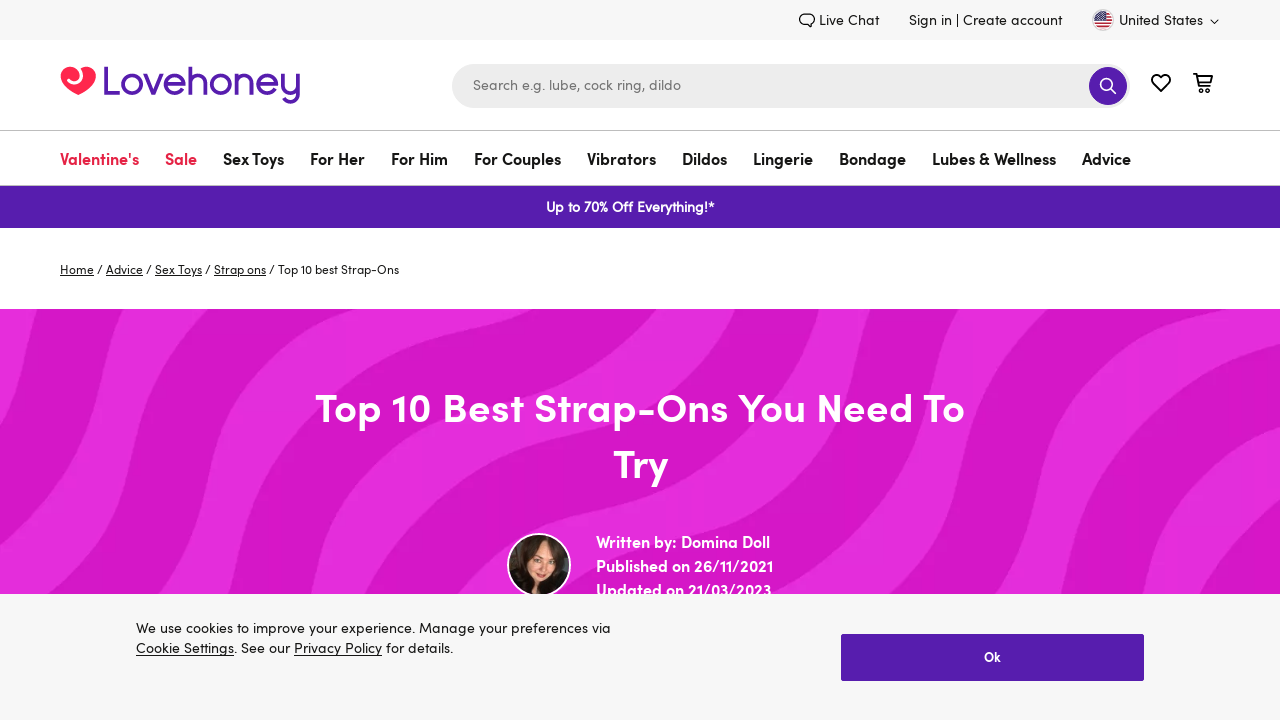

--- FILE ---
content_type: text/html;charset=UTF-8
request_url: https://www.lovehoney.com/advice/sex-toys/strap-ons/top-10-strap-ons.html
body_size: 117887
content:
<!DOCTYPE html>
<html lang="en">
    <head>
        




<script type="text/javascript" src="https://www.lovehoney.com/public/4c22007b3d7d320aa09f665dcb2df620fa59e132be80" async ></script><script>
// akam-sw.js install script version 1.3.6
"serviceWorker"in navigator&&"find"in[]&&function(){var e=new Promise(function(e){"complete"===document.readyState||!1?e():(window.addEventListener("load",function(){e()}),setTimeout(function(){"complete"!==document.readyState&&e()},1e4))}),n=window.akamServiceWorkerInvoked,r="1.3.6";if(n)aka3pmLog("akam-setup already invoked");else{window.akamServiceWorkerInvoked=!0,window.aka3pmLog=function(){window.akamServiceWorkerDebug&&console.log.apply(console,arguments)};function o(e){(window.BOOMR_mq=window.BOOMR_mq||[]).push(["addVar",{"sm.sw.s":e,"sm.sw.v":r}])}var i="/akam-sw.js",a=new Map;navigator.serviceWorker.addEventListener("message",function(e){var n,r,o=e.data;if(o.isAka3pm)if(o.command){var i=(n=o.command,(r=a.get(n))&&r.length>0?r.shift():null);i&&i(e.data.response)}else if(o.commandToClient)switch(o.commandToClient){case"enableDebug":window.akamServiceWorkerDebug||(window.akamServiceWorkerDebug=!0,aka3pmLog("Setup script debug enabled via service worker message"),v());break;case"boomerangMQ":o.payload&&(window.BOOMR_mq=window.BOOMR_mq||[]).push(o.payload)}aka3pmLog("akam-sw message: "+JSON.stringify(e.data))});var t=function(e){return new Promise(function(n){var r,o;r=e.command,o=n,a.has(r)||a.set(r,[]),a.get(r).push(o),navigator.serviceWorker.controller&&(e.isAka3pm=!0,navigator.serviceWorker.controller.postMessage(e))})},c=function(e){return t({command:"navTiming",navTiming:e})},s=null,m={},d=function(){var e=i;return s&&(e+="?othersw="+encodeURIComponent(s)),function(e,n){return new Promise(function(r,i){aka3pmLog("Registering service worker with URL: "+e),navigator.serviceWorker.register(e,n).then(function(e){aka3pmLog("ServiceWorker registration successful with scope: ",e.scope),r(e),o(1)}).catch(function(e){aka3pmLog("ServiceWorker registration failed: ",e),o(0),i(e)})})}(e,m)},g=navigator.serviceWorker.__proto__.register;if(navigator.serviceWorker.__proto__.register=function(n,r){return n.includes(i)?g.call(this,n,r):(aka3pmLog("Overriding registration of service worker for: "+n),s=new URL(n,window.location.href),m=r,navigator.serviceWorker.controller?new Promise(function(n,r){var o=navigator.serviceWorker.controller.scriptURL;if(o.includes(i)){var a=encodeURIComponent(s);o.includes(a)?(aka3pmLog("Cancelling registration as we already integrate other SW: "+s),navigator.serviceWorker.getRegistration().then(function(e){n(e)})):e.then(function(){aka3pmLog("Unregistering existing 3pm service worker"),navigator.serviceWorker.getRegistration().then(function(e){e.unregister().then(function(){return d()}).then(function(e){n(e)}).catch(function(e){r(e)})})})}else aka3pmLog("Cancelling registration as we already have akam-sw.js installed"),navigator.serviceWorker.getRegistration().then(function(e){n(e)})}):g.call(this,n,r))},navigator.serviceWorker.controller){var u=navigator.serviceWorker.controller.scriptURL;u.includes("/akam-sw.js")||u.includes("/akam-sw-preprod.js")||u.includes("/threepm-sw.js")||(aka3pmLog("Detected existing service worker. Removing and re-adding inside akam-sw.js"),s=new URL(u,window.location.href),e.then(function(){navigator.serviceWorker.getRegistration().then(function(e){m={scope:e.scope},e.unregister(),d()})}))}else e.then(function(){window.akamServiceWorkerPreprod&&(i="/akam-sw-preprod.js"),d()});if(window.performance){var w=window.performance.timing,l=w.responseEnd-w.responseStart;c(l)}e.then(function(){t({command:"pageLoad"})});var k=!1;function v(){window.akamServiceWorkerDebug&&!k&&(k=!0,aka3pmLog("Initializing debug functions at window scope"),window.aka3pmInjectSwPolicy=function(e){return t({command:"updatePolicy",policy:e})},window.aka3pmDisableInjectedPolicy=function(){return t({command:"disableInjectedPolicy"})},window.aka3pmDeleteInjectedPolicy=function(){return t({command:"deleteInjectedPolicy"})},window.aka3pmGetStateAsync=function(){return t({command:"getState"})},window.aka3pmDumpState=function(){aka3pmGetStateAsync().then(function(e){aka3pmLog(JSON.stringify(e,null,"\t"))})},window.aka3pmInjectTiming=function(e){return c(e)},window.aka3pmUpdatePolicyFromNetwork=function(){return t({command:"pullPolicyFromNetwork"})})}v()}}();</script>
<script>
    window.monetateQ = window.monetateQ || [];
</script>


    <script type="text/javascript">

        window.monetatePageData = {
            pageType: 'content',
            site: 'www.lovehoney.com',
            nativeIntegration: Boolean(true),
        }

        if (window.monetatePageData.pageType) {

            window.monetateQ.push([
                'setPageType',
                window.monetatePageData.pageType
            ]);

            window.monetateQ.push([
                'setCustomVariables',
                [
                    {
                        name: 'site',
                        value: window.monetatePageData.site
                    }
                ]
            ]);
        }

        
    </script>



<script type="text/javascript">var monetateT = new Date().getTime();</script>
<script type="text/javascript" sync
    src="//mon.lovehoney.com/se/js/2/a-ff3fb5ff/p/sfcc.lovehoney.com/entry.js"></script>

<meta charset="UTF-8"/>

<link rel="dns-prefetch" href="https://p.cquotient.com" />

<link rel="dns-prefetch" href="https://guarantee-cdn.com" />

<link rel="dns-prefetch" href="https://fonts.googleapis.com" />

<link rel="dns-prefetch" href="https://maxcdn.bootstrapcdn.com" />

<link rel="dns-prefetch" href="https://se.monetate.net" />


<link rel="preconnect" href="https://fedc.lovehoney.com" />

<link rel="preconnect" href="https://www.google-analytics.com" />


<link rel="preload" href='/on/demandware.static/Sites-lvhn-us-Site/-/default/dw0dd7d449/fonts/Quintus-Bold.woff2' as="font" type="font/woff2" crossorigin="anonymous" />
<link rel="preload" href='/on/demandware.static/Sites-lvhn-us-Site/-/default/dw728b241a/fonts/SofiaProRegular.woff2' as="font" type="font/woff2" crossorigin="anonymous" />
<link rel="preload" href='/on/demandware.static/Sites-lvhn-us-Site/-/default/dw42dd82aa/fonts/SofiaProBold.woff2' as="font" type="font/woff2" crossorigin="anonymous" />

<style>
@font-face{
    font-display: swap;
    font-family: 'SofiaPro';
    
    src: url('/on/demandware.static/Sites-lvhn-us-Site/-/default/dw728b241a/fonts/SofiaProRegular.woff2') format('woff2');
    font-weight: 400;
    font-style: normal;
}
@font-face{
    font-display: swap;
    font-family: 'SofiaProBold';
    src: url('/on/demandware.static/Sites-lvhn-us-Site/-/default/dw42dd82aa/fonts/SofiaProBold.woff2') format('woff2');
    font-weight: 700;
    font-style: normal;
}
@font-face{
    font-display: swap;
    font-family: 'QuintusBold';
    src: url('/on/demandware.static/Sites-lvhn-us-Site/-/default/dw0dd7d449/fonts/Quintus-Bold.woff2') format('woff2');
    font-weight: 700;
    font-style: normal;
}
</style>

<style>
.product-image-loader{
background: url('/on/demandware.static/Sites-lvhn-us-Site/-/default/dw080efa21/images/noimagelarge.svg') no-repeat;
}
.local-progress::after,
.local-progress-self::after{
background: url('/on/demandware.static/Sites-lvhn-us-Site/-/default/dwccc6feea/images/preloader.svg') no-repeat;
}
.link-primary{font-family:"SofiaPro",arial,sans-serif;font-size:inherit;text-decoration:none;border-width:0 0 2px;border-style:solid;border-color:#4053de;color:#161615;transition:all .2s ease;background:rgba(0,0,0,0);border-radius:0;padding:0;min-height:auto}.link-primary:hover{transition:all .2s ease}.link-primary:hover{border-color:#571dae}body{font-family:"SofiaPro",arial,sans-serif;font-size:.875rem;line-height:1.5;color:#161615;-webkit-font-smoothing:antialiased}*{padding:0;margin:0;border:0;background:rgba(0,0,0,0);list-style:none;box-sizing:border-box;outline:none}a{text-decoration:none;color:#161615}.content-width{margin:0 auto}.utility-nav{display:flex;justify-content:flex-end;align-items:flex-end;padding:9px 0}.utility-nav-wrapper{background:#f7f7f7}.utility-link{margin:0 30px 0 0;display:flex}.header-login{margin:0 5px 0 0}.utility-icon,.minicart-icon{width:22px;height:22px}.minicart,.wishlist-link{margin-left:20px}.utility-icon-contacts{width:16px;height:16px;margin:0 3px 0 0}.skip-link,.minicart-quantity,.sub-level-menu,.sub-level-icon,.mobile-close-menu,.is-desktop-all,.is-tablet-mobile,.wishlist-link-name,.is-mobile,.page-wrapper,.flyout_modal,.footer,.is-hidden,.suggestions-wrapper,.product_tab-navigation,.country_selector-dropdown,.product_sticky,.product_sticky.is-hidden,.secure_header,.secure_footer{display:none}.country_selector{margin:0 0 0 30px}.country_selector-icon{width:11px;height:11px;margin:2px 0 0 4px}.icon-logo{width:196px;height:41px}.header-search-form{display:block}.input_submit-group{position:relative}.input_submit-group .header-search-input{border:1px solid #ededed;font-size:.875rem}.header-search{width:678px}input{width:100%;border-radius:22px;padding:16px 20px;background:#ededed;height:44px;appearance:none}.btn-submit-icon-svg{width:18px;height:18px;fill:#fff}.logo-search-holder,.header-icon,.input_submit-button{display:flex;justify-content:space-between;align-items:center}.header-container{display:flex;justify-content:flex-end}.btn-submit-icon{width:38px;height:38px;position:absolute;right:3px;top:3px;background:#571dae;border-radius:50%;justify-content:center}.logo-search-holder{padding:15px 0 20px}.main-menu,.country_selector-link,.header-user-settings,.utility-nav-list{display:flex;align-items:center}.nav-link{display:inline-block;font-size:1rem;padding:17px 43px 17px 0}.navigation-container{border:1px solid #bdbdbd;border-width:1px 0}.level-1-link{padding:17px 0 12px;font-family:"SofiaProBold",arial,sans-serif;line-height:1.3125rem;border-bottom:4px solid rgba(0,0,0,0)}.logo_holder{display:flex;flex-grow:1}.b-header_promo_banner{padding:7px 20px;font-size:.875rem;line-height:1.5}.b-promo_messages{color:var(--promo_messages-colour, --header_promo_banner-color)}.b-promo_messages-message{color:currentColor}.btn-primary-adaptive{box-sizing:border-box;cursor:pointer;display:inline-block;padding:8px 24px;text-align:center;text-decoration:none;border-width:1px;border-style:solid;transition:all .2s ease;color:#fff;font-family:"SofiaProBold",arial,sans-serif;font-size:1.125rem;line-height:1.375rem;min-height:44px;border-radius:25px;border-color:#571dae;background-color:#571dae}.btn-primary-adaptive:hover{text-decoration:none}.btn-primary-adaptive.disabled,.btn-primary-adaptive[disabled]{background-color:rgba(0,0,0,0);border-color:#545454;color:#545454;font-family:"SofiaPro",arial,sans-serif;cursor:default;opacity:.5}.logo-shop-holder{padding:20px 0}.logo-shop-holder .header-icon{display:none}@media only screen and (min-width : 1200px){.logo{display:flex}.icon-logo{width:240px;height:50px}.logo-shop-holder .icon-logo{width:241px;height:57px}.is-desktop-all{display:block}}@media only screen and (min-width : 1440px){.content-width{width:1400px}}@media only screen and (min-width : 1200px)and (max-width : 1439px){.content-width{width:1160px}}@media only screen and (min-width : 768px)and (max-width : 1199px){.content-width{width:732px}.logo-shop-holder .logo{max-width:196px}}@media only screen and (max-width : 1199px){.utility-nav,.navigation-container{display:none}.header-search{width:360px}.header-search-input{font-size:1rem}.header-search-input::placeholder{font-size:1rem;color:#737373}.navbar-toggler .icon{width:18px;height:22px}.header-icon{margin:0 18px 5px 0}.navbar-toggler{display:flex}.logo-search-holder{padding:13px 0}}@media only screen and (max-width : 767px){.content-width{width:100%;padding:0 20px}.is-desktop-tablet{display:none}.is-mobile{display:block}.header-search-btn{visibility:hidden}.header-search-form{display:block;padding:10px 20px;border-top:1px solid #bdbdbd}.icon-logo{width:141px}.logo-search-holder{flex-wrap:wrap;padding:9px 0 0}.minicart{margin-left:13px}.wishlist-link{margin-left:12px}.navbar-toggler{margin:-2px 0 0 18px;padding-bottom:0;width:18px;height:21px;overflow:hidden}.header-search{order:3;padding:0;width:100%}.header-holder-inner{padding:0}.logo_holder{margin:0 0 5px 20px;min-height:46px}.b-promo_messages .swiper-wrapper{display:flex}.b-promo_messages .swiper-slide{flex-shrink:0;flex-basis:100%}.btn-primary-adaptive,.btn-secondary-adaptive,.btn-secondary-icon-adaptive,.btn-fullwidth-mobile{width:100%}.input_submit-group .header-search-input{font-size:1rem}.logo-shop-holder .logo{max-width:141px}}.dis_message{background:#f7f7f7;display:block;overflow:hidden}.dis_message-details{max-width:866px}.dis_message-inner{margin:25px 0}.dis_message-inner_accept{display:flex;justify-content:space-between;align-items:center}.show+.dis_message-script .dis_message-inner{border-top:1px solid #bdbdbd;padding:25px 0 0}.dis_message-button{flex-shrink:0;margin-left:25px}.global_alert{font-family:"SofiaProBold",arial,sans-serif;color:#e40909;font-size:1rem;text-align:center;margin:0 5px 15px}@media only screen and (max-width : 767px){.dis_message-details{max-width:100%}.dis_message-inner_accept{display:block}.dis_message-button{margin:20px 0 0}.dis_message .link-primary{display:inline-block}}.local-progress,.local-progress-self{position:relative}.local-progress::after,.local-progress::before,.local-progress-self::after,.local-progress-self::before{content:"";position:fixed;z-index:1000;animation:show-loader .3s ease-in}.local-progress::after,.local-progress-self::after{top:calc(50% - 30px);left:calc(50% - 30px);width:60px;height:60px;background-size:100% 100%;opacity:1}.local-progress::before,.local-progress-self::before{inset:0;background:#fff;opacity:.9}.local-progress-self{position:relative}.local-progress-self::after,.local-progress-self::before{position:absolute}@keyframes show-loader{0%{opacity:0}100%{opacity:.9}}.b-header_promo_banner{background:var(--header_promo_banner-bg, #ff274d);color:var(--header_promo_banner-color, inherit);display:flex;font-size:.875rem;line-height:1.6;justify-content:center;padding:10px 50px;position:relative}@media only screen and (max-width : 767px){.b-header_promo_banner{padding:7px 20px}}.b-header_promo_banner-close_cta{background:rgba(0,0,0,0);border:0;cursor:pointer;padding:0;position:absolute;right:20px;text-align:center;top:50%;transform:translateY(-50%)}@media only screen and (max-width : 767px){.b-header_promo_banner-close_cta{right:15px}}.b-header_promo_banner-close_cta .icon-close{fill:var(--header_promo_banner-color);height:20px;width:20px}.b-promo_countdown{color:var(--promo_countdown-color, --header_promo_banner-color);display:flex;flex-flow:row wrap;justify-content:center;text-align:center}.b-promo_countdown-message{display:-webkit-box;-webkit-box-orient:vertical;overflow:hidden;text-overflow:ellipsis;-webkit-line-clamp:2;margin-right:5px}.b-promo_logo{color:var(--promo_logo-colour);display:flex;align-items:center;justify-content:center}.b-promo_logo-link{overflow:hidden;text-overflow:ellipsis;white-space:nowrap}.b-promo_logo>.b-picture{flex-shrink:0;margin-left:5px}.b-promo_logo>.b-picture.m-aspect_ratio{padding-bottom:0;width:auto}.b-promo_logo>.b-picture.m-aspect_ratio .b-picture-image{position:static;height:auto;width:auto}.b-promo_messages{color:var(--promo_messages-colour, --header_promo_banner-color)}@media only screen and (max-width : 767px){.b-promo_messages-slider_wrapper{align-items:center}}@media only screen and (min-width : 768px){.b-promo_messages-slider_wrapper{display:grid;grid-auto-flow:column;grid-auto-columns:1fr}}.b-promo_messages-message{display:-webkit-box;-webkit-box-orient:vertical;overflow:hidden;text-overflow:ellipsis;-webkit-line-clamp:3;text-align:center}@media only screen and (min-width : 768px){.b-promo_messages-message:nth-child(1){text-align:left}.b-promo_messages-message:first-child:last-child,.b-promo_messages-message:nth-child(2){text-align:center}.b-promo_messages-message:nth-child(2):last-child,.b-promo_messages-message:nth-child(3){text-align:right}}html #pwareloadcache{opacity:0}html.pwa-from-cache #pwareloadcache{opacity:1}html #pwaback{opacity:0;display:none}html.pwa-standalone #pwaback{opacity:1;display:block}html #pwa-controls{display:none}html.show-header-bar #pwa-controls{display:block}html .header-banner{display:none}html.show-callout-bar .header-banner{display:block}.lds-dual-ring{display:inline-block;width:100%;height:100px}.lds-dual-ring::after{content:" ";display:block;width:46px;height:46px;margin:40px auto;border-radius:50%;border:5px solid #444;border-color:#444 rgba(0,0,0,0);animation:lds-dual-ring 1.2s linear infinite}@keyframes lds-dual-ring{0%{transform:rotate(0deg)}100%{transform:rotate(360deg)}}

</style>

<script>
var cssStylesCounter = 2.0;
function CSSDone(){
cssStylesCounter -= 1;
if(!cssStylesCounter) {
var styles = document.querySelectorAll('link[as="style"][rel="preload"]');
styles.forEach((item) => {
item.onload = null;
item.rel = "stylesheet"
});
}
}
window.customerAuthenticated = Boolean(false);
window.featureFlagsURL = '/on/demandware.store/Sites-lvhn-us-Site/en_US/FeatureFlags-GetFlag';


window.ApplePaySession = null;
if (document.cookie.indexOf('dwapupreq') > -1){
document.cookie = "dwapupreq= ; expires = Thu, 01 Jan 1970 00:00:00 GMT"
}

</script>



<link as="style" href="/on/demandware.static/Sites-lvhn-us-Site/-/en_US/v1769314143046/global.css" rel="preload" integrity="sha512-9mII1jLsgmDlCLRZ6odUNXWXCM209w3RoHL4lQXUjyX3gmmGX4qJKbqxb/mR/W0B9vI27XDPOjdaQpZsMa+KsA==" crossorigin="anonymous" onload="CSSDone()" onerror="CSSDone()"/>
<noscript>
<link href="/on/demandware.static/Sites-lvhn-us-Site/-/en_US/v1769314143046/global.css" rel="stylesheet" integrity="sha512-9mII1jLsgmDlCLRZ6odUNXWXCM209w3RoHL4lQXUjyX3gmmGX4qJKbqxb/mR/W0B9vI27XDPOjdaQpZsMa+KsA==" crossorigin="anonymous"/>
</noscript>



<link as="style" href="/on/demandware.static/Sites-lvhn-us-Site/-/en_US/v1769314143046/content_stream.css" rel="preload" integrity="sha512-vt2klykv8u4LIAXplcDjatxAT7XZxGKR5sIdAlbo9Rr194yNGmQVK6bVE0ZB4dckJQJcwphXlII+CEb09dHghw==" crossorigin="anonymous" onload="CSSDone()" onerror="CSSDone()"/>
<noscript>
<link href="/on/demandware.static/Sites-lvhn-us-Site/-/en_US/v1769314143046/content_stream.css" rel="stylesheet" integrity="sha512-vt2klykv8u4LIAXplcDjatxAT7XZxGKR5sIdAlbo9Rr194yNGmQVK6bVE0ZB4dckJQJcwphXlII+CEb09dHghw==" crossorigin="anonymous"/>
</noscript>



<script>window.pageNS = 'account';</script>



<link rel="preload" href="/on/demandware.static/Sites-lvhn-us-Site/-/en_US/v1769314143046/main.js" integrity="sha512-Zfu2qEoeuUpSUtoVh3hGYCfgkxSi6CsBbXld70b7vTb07+624PZfm7Sd+Qy1SW+CJf+2QWlozH5Wz1DB0r7jnA==" as="script" crossorigin="anonymous" />


<script>
/*loadCSS. [c]2017 Filament Group, Inc. MIT License */
!(function(c){function h(a){function b(){a.addEventListener?a.removeEventListener("load",b):a.attachEvent&&a.detachEvent("onload",b);a.setAttribute("onload",null);a.media=d}var d=a.media||"all";a.addEventListener?a.addEventListener("load",b):a.attachEvent&&a.attachEvent("onload",b);setTimeout(function(){a.rel="stylesheet";a.media="only x"});setTimeout(b,3E3)}function e(){if(!f())for(var a=c.document.getElementsByTagName("link"),b=0;b<a.length;b++){var d=a[b];"preload"!==d.rel||"style"!==d.getAttribute("as")||d.getAttribute("data-loadcss")||(d.setAttribute("data-loadcss",!0),h(d))}}var f=function(){try{var a=c.document.createElement("link").relList.supports("preload")}catch(b){a=!1}return function(){return a}}();if(!f()){e();var g=c.setInterval(e,500);c.addEventListener?c.addEventListener("load",function(){e();c.clearInterval(g)}):c.attachEvent&&c.attachEvent("onload",function(){e();c.clearInterval(g)})}})(this);
</script>

<link rel="preload" href="/on/demandware.static/Sites-lvhn-us-Site/-/default/dw080efa21/images/noimagelarge.svg" as="image" />

<script>
    window.headInitTime = Date.now();
    
        window.assetsStaticURL = '/on/demandware.static/Sites-lvhn-us-Site/-/en_US/v1769314143046/';
    
    document.addEventListener('DOMContentLoaded', function () {
        window.domReadyTime = Date.now();
    }, { once: true });
</script>


 
    
        <script async="async" integrity="sha512-Zfu2qEoeuUpSUtoVh3hGYCfgkxSi6CsBbXld70b7vTb07+624PZfm7Sd+Qy1SW+CJf+2QWlozH5Wz1DB0r7jnA==" src="/on/demandware.static/Sites-lvhn-us-Site/-/en_US/v1769314143046/main.js" crossorigin="anonymous"></script>
    




    <!-- OneTrust Cookies Consent Notice start for lovehoney.com -->
<script src="https://cdn.cookielaw.org/scripttemplates/otSDKStub.js" data-language="en" type="text/javascript" charset="UTF-8" data-domain-script="018ee64f-44e7-7bba-b2cf-76aa62f7439c" ></script>
<script type="text/javascript">
function OptanonWrapper() {
document.getElementById("onetrust-consent-sdk").classList.add("cookie-consent", "m-with-reject");
document.querySelector('#ot-sdk-btn.ot-dns').innerHTML = "Do Not Sell or Share My Personal Information";
}
</script>
<!-- OneTrust Cookies Consent Notice end for lovehoney.com -->


<meta http-equiv="x-ua-compatible" content="ie=edge" />
<meta name="format-detection" content="telephone=no" />
<meta name="viewport" content="width=device-width, initial-scale=1"/>


<meta name="facebook-domain-verification" content="m4jz1w0slll5unfor1l5yv1ldbxuyc" />


<script type="text/javascript">
    window.intent = window.intent || {};
    window.intent.dataLayer = window.intent.dataLayer || [];
    window.intent.config = {
        ingestionId: "mwit-xv8g5fff78ng-2c",
        iso31661CountryCode: "US",
        iso6391LanguageCode: "en",
        disableDatalayer: true,
        customConfig: {
            enableCustomDataCollection: true
        }
    };

    {
        const wait = (condition, callback, attempt = 1) => {
            if (attempt > 50) return;
            if (condition()) {
                callback();
            } else {
                window.setTimeout(wait, attempt * 10, condition, callback, attempt + 1);
            }
        }
        const addIntentScript = () => {
            const scriptToLoad = "https://intentclientscriptslon.s3.eu-west-2.amazonaws.com/intent-v3.js";
            const scriptTag = document.createElement("script");
            scriptTag.setAttribute("src", scriptToLoad);
            scriptTag.setAttribute("async", Boolean(true));
            document.head.appendChild(scriptTag);
        }

        const checkConsentForIntent = () => {
            return OnetrustActiveGroups.includes("C0001");
        }

        const setupMWIConsent = () => {
            if (window.OneTrust.IsAlertBoxClosedAndValid()) {
                if (checkConsentForIntent()) addIntentScript();
            } else {
                window.OneTrust.OnConsentChanged(() => {
                    if (OneTrust.IsAlertBoxClosedAndValid() && checkConsentForIntent()) addIntentScript();
                });
            }
        }

        wait(() => window.OneTrust, setupMWIConsent);

        const productData = JSON.parse("null");

        window.intent.dataLayer.push({
            type: 'Pageview',
            data: {
                page_type: "content",
                product_tags: productData
            }
        });
    }
</script>
<!-- TO BE REVIEWED -->

<!-- Google Tag Manager -->
<script>(function(w,d,s,l,i){w[l]=w[l]||[];w[l].push({'gtm.start':
new Date().getTime(),event:'gtm.js'});var f=d.getElementsByTagName(s)[0],
j=d.createElement(s),dl=l!='dataLayer'?'&l='+l:'';j.async=true;j.src=
'https://fedc.lovehoney.com/fedc.js?id='+i+dl;f.parentNode.insertBefore(j,f);
})(window,document,'script','dataLayer','K89FL2D');</script>
<script>dataLayer.currencyCode = 'USD';</script>
<!-- End Google Tag Manager -->
<meta name="theme-color" content="#fff" />


    <script>
        if ("serviceWorker" in navigator) {
            setTimeout(function () {
                navigator.serviceWorker.getRegistrations().then(function(registrations) {
                    registrations.forEach(function (registration) {
                        registration.unregister()
                    })
                })
            }, 0);
        }
    </script>


<script>

window.pwa = window.pwa || {};


// $swcached$ will be replaced in service-worker and can have values 'true' and 'maybe'
// this value should solely be used for staging and sandboxes to determine if
// editors are able to request a fresh version from the cache
window.pwa.servedFromCache = '$swcached$' === 'true'; 
</script>

<link rel="icon" type="image/x-icon" href="/on/demandware.static/Sites-lvhn-us-Site/-/default/dw799720fb/images/favicons/favicon.ico" sizes="16x16" />
<link rel="apple-touch-icon" href="/on/demandware.static/Sites-lvhn-us-Site/-/default/dw8c417acc/images/favicons/favicons-152x152.png" />
<link rel="apple-touch-icon-precomposed" href="/on/demandware.static/Sites-lvhn-us-Site/-/default/dw8c417acc/images/favicons/favicons-152x152.png" />
<link rel="apple-touch-icon" href="/on/demandware.static/Sites-lvhn-us-Site/-/default/dw005e0017/images/favicons/favicon-57x57.png" />
<link rel="icon" type="image/png" href="/on/demandware.static/Sites-lvhn-us-Site/-/default/dw8c417acc/images/favicons/favicons-152x152.png" sizes="152x152" />





















    <!-- version 4.4.1 -->
    <title>10+ Best Strap-Ons &amp; Harnesses You NEED to Try | Lovehoney US</title>






    <meta name="description" content="Looking to add a bit of kink to your relationship? Check out our line-up of our best strap-ons, and see what tickles your fancy." />





    <meta name="robots" content="index, follow" />



    <link rel="canonical" href="https://www.lovehoney.com/advice/sex-toys/strap-ons/top-10-strap-ons.html" />



    
        <link rel="alternate" href="https://www.lovehoney.com.au/advice/sex-toys/strap-ons/top-10-strap-ons.html" hreflang="en-au" />
    
        <link rel="alternate" href="https://www.lovehoney.ca/advice/sex-toys/strap-ons/top-10-strap-ons.html" hreflang="en-ca" />
    
        <link rel="alternate" href="https://www.lovehoney.eu/advice/sex-toys/strap-ons/top-10-strap-ons.html" hreflang="en-ie" />
    
        <link rel="alternate" href="https://www.lovehoney.co.nz/advice/sex-toys/strap-ons/top-10-strap-ons.html" hreflang="en-nz" />
    
        <link rel="alternate" href="https://www.lovehoney.co.uk/advice/sex-toys/strap-ons/top-10-strap-ons.html" hreflang="en-gb" />
    
        <link rel="alternate" href="https://www.lovehoney.com/advice/sex-toys/strap-ons/top-10-strap-ons.html" hreflang="en-us" />
    



    
        
            <meta property="og:site_name" content="Lovehoney US" />
        
    
        
            <meta property="og:url" content="https://www.lovehoney.com/advice/sex-toys/strap-ons/top-10-strap-ons.html" />
        
    
        
            <meta property="og:title" content="10+ Best Strap-Ons &amp; Harnesses You NEED to Try | Lovehoney US" />
        
    
        
            <meta property="og:description" content="Looking to add a bit of kink to your relationship? Check out our line-up of our best strap-ons, and see what tickles your fancy." />
        
    
        
            <meta property="og:type" content="article" />
        
    
        
            <meta property="article:author" content="Lovehoney US" />
        
    
        
            <meta property="og:image" content="https://www.lovehoney.com/on/demandware.static/Sites-lvhn-us-Site/-/default/dwe7fd13ec/images/logo.svg" />
        
    

    
        <link rel="image_src" href="" />
    













 

    
        
            
    <!-- dwMarker="content" dwContentID="12ff501cbb233e3d3d65b21e1a" -->
    
    

    

    <script type="application/ld+json">{"@context":"http://schema.org","@type":"Organization","legalName":"Lovehoney Limited","name":"Lovehoney","alternateName":"Love honey","brand":"Lovehoney","description":"Shop adult sex toys, vibrators, lingerie and male sex toys at Lovehoney US. Free shipping on orders over $49, with expert chat & email support and 30-day returns.","url":"https://www.lovehoney.com/","sameAs":["https://twitter.com/Lovehoney_com/","https://www.linkedin.com/company/lovehoney","https://www.youtube.com/c/LovehoneyTV/featured","https://www.instagram.com/lovehoneyofficial/","https://en.wikipedia.org/wiki/Lovehoney","https://www.crunchbase.com/organization/lovehoney","https://www.facebook.com/LovehoneyUSA/"],"address":[{"@type":"PostalAddress","streetAddress":"5156 Southridge Parkway, Ste 110","addressLocality":"Atlanta","postalCode":"GA 30349","addressCountry":"United States"}],"contactPoint":[{"@type":"ContactPoint","website":"https://www.lovehoney.com/help/contact-us/","contactType":"customerservice","areaServed":"US"}]}</script>
    <!-- END_dwmarker -->


        
        
        
    
        
        
        
    
        
        
        
            <script type="application/ld+json">
                {"@context":"http://schema.org/","mainEntityOfPage":{"@type":"WebPage","@id":"https://www.lovehoney.com/advice/sex-toys/strap-ons/top-10-strap-ons.html","lastReviewed":"2026-01-24T14:30:25.000Z"},"headline":"Top 10 best Strap-Ons","publisher":{"@type":"Organization","name":"Lovehoney LLC","logo":{"@type":"ImageObject","url":"https://www.lovehoney.com/on/demandware.static/Sites-lvhn-us-Site/-/default/dwe7fd13ec/images/logo.svg"}},"datePublished":"2020-08-05T18:36:27.000Z","dateModified":"2026-01-24T14:30:25.000Z","@type":"Article","description":"Looking to add a bit of kink to your relationship? Check out our line-up of our best strap-ons, and see what tickles your fancy.","image":"https://media.lovehoneyassets.com/i/lovehoney/LH_SexAdviceHub_CategoryPage_Banners_General_1600x450?w=1600"}
            </script>
        
    





        <script type="text/javascript">//<!--
/* <![CDATA[ (head-active_data.js) */
var dw = (window.dw || {});
dw.ac = {
    _analytics: null,
    _events: [],
    _category: "",
    _searchData: "",
    _anact: "",
    _anact_nohit_tag: "",
    _analytics_enabled: "true",
    _timeZone: "America/New_York",
    _capture: function(configs) {
        if (Object.prototype.toString.call(configs) === "[object Array]") {
            configs.forEach(captureObject);
            return;
        }
        dw.ac._events.push(configs);
    },
	capture: function() { 
		dw.ac._capture(arguments);
		// send to CQ as well:
		if (window.CQuotient) {
			window.CQuotient.trackEventsFromAC(arguments);
		}
	},
    EV_PRD_SEARCHHIT: "searchhit",
    EV_PRD_DETAIL: "detail",
    EV_PRD_RECOMMENDATION: "recommendation",
    EV_PRD_SETPRODUCT: "setproduct",
    applyContext: function(context) {
        if (typeof context === "object" && context.hasOwnProperty("category")) {
        	dw.ac._category = context.category;
        }
        if (typeof context === "object" && context.hasOwnProperty("searchData")) {
        	dw.ac._searchData = context.searchData;
        }
    },
    setDWAnalytics: function(analytics) {
        dw.ac._analytics = analytics;
    },
    eventsIsEmpty: function() {
        return 0 == dw.ac._events.length;
    }
};
/* ]]> */
// -->
</script>
<script type="text/javascript">//<!--
/* <![CDATA[ (head-cquotient.js) */
var CQuotient = window.CQuotient = {};
CQuotient.clientId = 'bdpc-lvhn-us';
CQuotient.realm = 'BDPC';
CQuotient.siteId = 'lvhn-us';
CQuotient.instanceType = 'prd';
CQuotient.locale = 'en_US';
CQuotient.fbPixelId = '__UNKNOWN__';
CQuotient.activities = [];
CQuotient.cqcid='';
CQuotient.cquid='';
CQuotient.cqeid='';
CQuotient.cqlid='';
CQuotient.apiHost='api.cquotient.com';
/* Turn this on to test against Staging Einstein */
/* CQuotient.useTest= true; */
CQuotient.useTest = ('true' === 'false');
CQuotient.initFromCookies = function () {
	var ca = document.cookie.split(';');
	for(var i=0;i < ca.length;i++) {
	  var c = ca[i];
	  while (c.charAt(0)==' ') c = c.substring(1,c.length);
	  if (c.indexOf('cqcid=') == 0) {
		CQuotient.cqcid=c.substring('cqcid='.length,c.length);
	  } else if (c.indexOf('cquid=') == 0) {
		  var value = c.substring('cquid='.length,c.length);
		  if (value) {
		  	var split_value = value.split("|", 3);
		  	if (split_value.length > 0) {
			  CQuotient.cquid=split_value[0];
		  	}
		  	if (split_value.length > 1) {
			  CQuotient.cqeid=split_value[1];
		  	}
		  	if (split_value.length > 2) {
			  CQuotient.cqlid=split_value[2];
		  	}
		  }
	  }
	}
}
CQuotient.getCQCookieId = function () {
	if(window.CQuotient.cqcid == '')
		window.CQuotient.initFromCookies();
	return window.CQuotient.cqcid;
};
CQuotient.getCQUserId = function () {
	if(window.CQuotient.cquid == '')
		window.CQuotient.initFromCookies();
	return window.CQuotient.cquid;
};
CQuotient.getCQHashedEmail = function () {
	if(window.CQuotient.cqeid == '')
		window.CQuotient.initFromCookies();
	return window.CQuotient.cqeid;
};
CQuotient.getCQHashedLogin = function () {
	if(window.CQuotient.cqlid == '')
		window.CQuotient.initFromCookies();
	return window.CQuotient.cqlid;
};
CQuotient.trackEventsFromAC = function (/* Object or Array */ events) {
try {
	if (Object.prototype.toString.call(events) === "[object Array]") {
		events.forEach(_trackASingleCQEvent);
	} else {
		CQuotient._trackASingleCQEvent(events);
	}
} catch(err) {}
};
CQuotient._trackASingleCQEvent = function ( /* Object */ event) {
	if (event && event.id) {
		if (event.type === dw.ac.EV_PRD_DETAIL) {
			CQuotient.trackViewProduct( {id:'', alt_id: event.id, type: 'raw_sku'} );
		} // not handling the other dw.ac.* events currently
	}
};
CQuotient.trackViewProduct = function(/* Object */ cqParamData){
	var cq_params = {};
	cq_params.cookieId = CQuotient.getCQCookieId();
	cq_params.userId = CQuotient.getCQUserId();
	cq_params.emailId = CQuotient.getCQHashedEmail();
	cq_params.loginId = CQuotient.getCQHashedLogin();
	cq_params.product = cqParamData.product;
	cq_params.realm = cqParamData.realm;
	cq_params.siteId = cqParamData.siteId;
	cq_params.instanceType = cqParamData.instanceType;
	cq_params.locale = CQuotient.locale;
	
	if(CQuotient.sendActivity) {
		CQuotient.sendActivity(CQuotient.clientId, 'viewProduct', cq_params);
	} else {
		CQuotient.activities.push({activityType: 'viewProduct', parameters: cq_params});
	}
};
/* ]]> */
// -->
</script>
<!-- Demandware Apple Pay -->

<style type="text/css">ISAPPLEPAY{display:inline}.dw-apple-pay-button,.dw-apple-pay-button:hover,.dw-apple-pay-button:active{background-color:black;background-image:-webkit-named-image(apple-pay-logo-white);background-position:50% 50%;background-repeat:no-repeat;background-size:75% 60%;border-radius:5px;border:1px solid black;box-sizing:border-box;margin:5px auto;min-height:30px;min-width:100px;padding:0}
.dw-apple-pay-button:after{content:'Apple Pay';visibility:hidden}.dw-apple-pay-button.dw-apple-pay-logo-white{background-color:white;border-color:white;background-image:-webkit-named-image(apple-pay-logo-black);color:black}.dw-apple-pay-button.dw-apple-pay-logo-white.dw-apple-pay-border{border-color:black}</style>

    
<script>(window.BOOMR_mq=window.BOOMR_mq||[]).push(["addVar",{"rua.upush":"false","rua.cpush":"false","rua.upre":"false","rua.cpre":"true","rua.uprl":"false","rua.cprl":"false","rua.cprf":"false","rua.trans":"SJ-d688ea8b-f470-49fa-8abb-9c81202466f2","rua.cook":"true","rua.ims":"false","rua.ufprl":"false","rua.cfprl":"false","rua.isuxp":"false","rua.texp":"norulematch","rua.ceh":"false","rua.ueh":"false","rua.ieh.st":"0"}]);</script>
                              <script>!function(e){var n="https://s.go-mpulse.net/boomerang/";if("False"=="True")e.BOOMR_config=e.BOOMR_config||{},e.BOOMR_config.PageParams=e.BOOMR_config.PageParams||{},e.BOOMR_config.PageParams.pci=!0,n="https://s2.go-mpulse.net/boomerang/";if(window.BOOMR_API_key="CGAPW-YCAS5-EU8RK-KJ5LK-9V6DJ",function(){function e(){if(!o){var e=document.createElement("script");e.id="boomr-scr-as",e.src=window.BOOMR.url,e.async=!0,i.parentNode.appendChild(e),o=!0}}function t(e){o=!0;var n,t,a,r,d=document,O=window;if(window.BOOMR.snippetMethod=e?"if":"i",t=function(e,n){var t=d.createElement("script");t.id=n||"boomr-if-as",t.src=window.BOOMR.url,BOOMR_lstart=(new Date).getTime(),e=e||d.body,e.appendChild(t)},!window.addEventListener&&window.attachEvent&&navigator.userAgent.match(/MSIE [67]\./))return window.BOOMR.snippetMethod="s",void t(i.parentNode,"boomr-async");a=document.createElement("IFRAME"),a.src="about:blank",a.title="",a.role="presentation",a.loading="eager",r=(a.frameElement||a).style,r.width=0,r.height=0,r.border=0,r.display="none",i.parentNode.appendChild(a);try{O=a.contentWindow,d=O.document.open()}catch(_){n=document.domain,a.src="javascript:var d=document.open();d.domain='"+n+"';void(0);",O=a.contentWindow,d=O.document.open()}if(n)d._boomrl=function(){this.domain=n,t()},d.write("<bo"+"dy onload='document._boomrl();'>");else if(O._boomrl=function(){t()},O.addEventListener)O.addEventListener("load",O._boomrl,!1);else if(O.attachEvent)O.attachEvent("onload",O._boomrl);d.close()}function a(e){window.BOOMR_onload=e&&e.timeStamp||(new Date).getTime()}if(!window.BOOMR||!window.BOOMR.version&&!window.BOOMR.snippetExecuted){window.BOOMR=window.BOOMR||{},window.BOOMR.snippetStart=(new Date).getTime(),window.BOOMR.snippetExecuted=!0,window.BOOMR.snippetVersion=12,window.BOOMR.url=n+"CGAPW-YCAS5-EU8RK-KJ5LK-9V6DJ";var i=document.currentScript||document.getElementsByTagName("script")[0],o=!1,r=document.createElement("link");if(r.relList&&"function"==typeof r.relList.supports&&r.relList.supports("preload")&&"as"in r)window.BOOMR.snippetMethod="p",r.href=window.BOOMR.url,r.rel="preload",r.as="script",r.addEventListener("load",e),r.addEventListener("error",function(){t(!0)}),setTimeout(function(){if(!o)t(!0)},3e3),BOOMR_lstart=(new Date).getTime(),i.parentNode.appendChild(r);else t(!1);if(window.addEventListener)window.addEventListener("load",a,!1);else if(window.attachEvent)window.attachEvent("onload",a)}}(),"".length>0)if(e&&"performance"in e&&e.performance&&"function"==typeof e.performance.setResourceTimingBufferSize)e.performance.setResourceTimingBufferSize();!function(){if(BOOMR=e.BOOMR||{},BOOMR.plugins=BOOMR.plugins||{},!BOOMR.plugins.AK){var n="true"=="true"?1:0,t="cookiepresent",a="amidheyx3ibwk2lv4x5a-f-6dfec705e-clientnsv4-s.akamaihd.net",i="false"=="true"?2:1,o={"ak.v":"39","ak.cp":"687500","ak.ai":parseInt("708150",10),"ak.ol":"0","ak.cr":9,"ak.ipv":4,"ak.proto":"h2","ak.rid":"20df59d1","ak.r":47394,"ak.a2":n,"ak.m":"dscb","ak.n":"essl","ak.bpcip":"3.16.51.0","ak.cport":36370,"ak.gh":"23.33.84.210","ak.quicv":"","ak.tlsv":"tls1.3","ak.0rtt":"","ak.0rtt.ed":"","ak.csrc":"-","ak.acc":"","ak.t":"1769334266","ak.ak":"hOBiQwZUYzCg5VSAfCLimQ==XB0U3YJBzKKs5vK3vV4VVdAo37EnV45aUuYTrUBT1sp00lQ919eeAjw35lpNcmNLcqKXEHLWDYM0qEz+eTqnmBYYpi7ijO/hfsU2jgZOxOSpQ1+xDo6In/Rw/[base64]/IpD9vE8PQsA/6lNt8lm4V96yzX31t9mXLtHudgkYGwj5KINR+BrA=","ak.pv":"229","ak.dpoabenc":"","ak.tf":i};if(""!==t)o["ak.ruds"]=t;var r={i:!1,av:function(n){var t="http.initiator";if(n&&(!n[t]||"spa_hard"===n[t]))o["ak.feo"]=void 0!==e.aFeoApplied?1:0,BOOMR.addVar(o)},rv:function(){var e=["ak.bpcip","ak.cport","ak.cr","ak.csrc","ak.gh","ak.ipv","ak.m","ak.n","ak.ol","ak.proto","ak.quicv","ak.tlsv","ak.0rtt","ak.0rtt.ed","ak.r","ak.acc","ak.t","ak.tf"];BOOMR.removeVar(e)}};BOOMR.plugins.AK={akVars:o,akDNSPreFetchDomain:a,init:function(){if(!r.i){var e=BOOMR.subscribe;e("before_beacon",r.av,null,null),e("onbeacon",r.rv,null,null),r.i=!0}return this},is_complete:function(){return!0}}}}()}(window);</script></head>
    <body
        data-widget="focusHighlighter"
        data-event-keyup="handleKeyup"
        data-event-click="handleClick"
    >
        

<div class="visually-hidden">
<svg aria-hidden="true" style="position: absolute; width: 0; height: 0; overflow: hidden;" version="1.1" xmlns="http://www.w3.org/2000/svg" xmlns:xlink="http://www.w3.org/1999/xlink">
<defs>
<symbol id="icon-hamburger" viewBox="0 0 26 32">
<path d="M24.727 27.636v0c0.803 0 1.455-0.651 1.455-1.455s-0.651-1.455-1.455-1.455h-23.273c-0.803 0-1.455 0.651-1.455 1.455s0.651 1.455 1.455 1.455h23.273zM24.727 17.455v0c0.803 0 1.455-0.651 1.455-1.455s-0.651-1.455-1.455-1.455h-23.273c-0.803 0-1.455 0.651-1.455 1.455s0.651 1.455 1.455 1.455h23.273zM24.727 7.273v0c0.803 0 1.455-0.651 1.455-1.455s-0.651-1.455-1.455-1.455h-23.273c-0.803 0-1.455 0.651-1.455 1.455s0.651 1.455 1.455 1.455h23.273z"></path>
</symbol>
<symbol id="icon-close" viewBox="0 0 32 32">
<path d="M17.728 16l5.185-5.185c0.221-0.221 0.358-0.527 0.358-0.865 0-0.675-0.547-1.222-1.222-1.222-0.337 0-0.643 0.137-0.864 0.358v0l-5.185 5.187-5.185-5.187c-0.221-0.221-0.527-0.358-0.864-0.358-0.675 0-1.222 0.547-1.222 1.222 0 0.338 0.137 0.643 0.358 0.865l5.185 5.185-5.185 5.185c-0.221 0.221-0.358 0.527-0.358 0.865 0 0.675 0.547 1.222 1.222 1.222 0.337 0 0.643-0.137 0.864-0.358v0l5.185-5.187 5.185 5.187c0.221 0.221 0.527 0.358 0.864 0.358 0.675 0 1.222-0.547 1.222-1.222 0-0.338-0.137-0.643-0.358-0.865l-5.185-5.185z"></path>
</symbol>
<symbol id="icon-account" viewBox="0 0 32 32">
<path d="M16 4.073c-2.167 0.005-3.922 1.764-3.922 3.932 0 1.082 0.437 2.062 1.144 2.773l-0-0c0.711 0.708 1.691 1.145 2.774 1.145 2.168 0 3.926-1.755 3.932-3.921v-0.001c0-2.167-1.76-3.927-3.927-3.927zM16 14.545c-0.006 0-0.013 0-0.020 0-1.801 0-3.431-0.733-4.608-1.917l-0-0c-1.184-1.177-1.917-2.807-1.917-4.608 0-0.007 0-0.014 0-0.022v0.001c0-3.609 2.938-6.545 6.545-6.545 3.609 0 6.545 2.937 6.545 6.545 0 3.607-2.937 6.545-6.545 6.545zM6.953 26.566c0.636 0.513 3.699 1.361 9.047 1.361 5.347 0 8.41-0.848 9.047-1.361-0.14-3.599-4.144-6.493-9.047-6.493s-8.911 2.895-9.047 6.493zM16 30.545c-4.346 0-11.636-0.495-11.636-3.791 0-5.129 5.222-9.3 11.636-9.3 6.416 0 11.636 4.172 11.636 9.3 0 3.296-7.29 3.791-11.636 3.791z"></path>
</symbol>
<symbol id="icon-search" viewBox="0 0 32 32">
<path d="M4.262 13.167c0.007-4.915 3.989-8.897 8.903-8.905h0.001c4.917 0.005 8.902 3.989 8.908 8.906v0.001c-0.005 4.918-3.99 8.903-8.907 8.908h-0c-4.916-0.007-8.899-3.992-8.903-8.909v-0zM30.135 28.15l-7.763-7.763c1.564-1.965 2.509-4.482 2.509-7.22v-0c-0.001-6.458-5.257-11.712-11.715-11.712s-11.712 5.254-11.712 11.712c0 6.458 5.254 11.713 11.712 11.713 2.738-0 5.256-0.946 7.244-2.527l-0.024 0.018 7.763 7.763c0.25 0.235 0.588 0.38 0.96 0.38 0.775 0 1.404-0.628 1.404-1.404 0-0.372-0.144-0.709-0.38-0.961l0.001 0.001z"></path>
</symbol>
<symbol id="icon-cart" viewBox="0 0 32 32">
<path d="M13.18 23.683c1.926 0 3.492 1.539 3.492 3.433 0 1.891-1.567 3.43-3.492 3.43s-3.492-1.539-3.492-3.431c0-1.891 1.567-3.431 3.492-3.431zM22.598 23.683c1.924 0 3.491 1.54 3.491 3.433 0 1.891-1.567 3.43-3.491 3.43-1.926 0-3.492-1.539-3.492-3.43 0-1.892 1.567-3.433 3.491-3.433zM13.18 25.69c-0.003-0-0.006-0-0.009-0-0.775 0-1.404 0.628-1.404 1.404 0 0.008 0 0.015 0 0.023v-0.001c0 0.797 0.62 1.423 1.412 1.423 0.791 0 1.412-0.625 1.412-1.424 0-0.006 0-0.013 0-0.020 0-0.776-0.629-1.405-1.405-1.405-0.003 0-0.005 0-0.008 0h0zM22.598 25.69c-0.003-0-0.006-0-0.009-0-0.776 0-1.405 0.629-1.405 1.405 0 0.007 0 0.014 0 0.021v-0.001c0 0.799 0.623 1.424 1.414 1.424s1.411-0.625 1.411-1.425-0.62-1.425-1.411-1.425zM27.466 7.229l-1.552 6.525h-15.564l-1.411-6.525h18.528zM30.247 5.071c-0.246-0.32-0.625-0.527-1.053-0.54l-0.002-0h-20.832l-0.438-2.009c-0.148-0.612-0.688-1.061-1.335-1.068h-3.768c-0.002 0-0.005-0-0.007-0-0.748 0-1.354 0.603-1.36 1.349v0.001c0 0.745 0.615 1.351 1.367 1.351h2.655l3.171 16.055c0.186 0.813 0.742 1.359 1.385 1.359h15.715c0.378-0.004 0.718-0.16 0.964-0.41l0-0c0.245-0.239 0.399-0.571 0.406-0.938l0-0.001c-0.007-0.369-0.162-0.701-0.407-0.939l-0-0c-0.244-0.248-0.581-0.404-0.954-0.41l-0.001-0h-14.572l-0.297-2.415h16.112c0.635-0.013 1.164-0.45 1.317-1.039l0.002-0.010 2.196-9.228c0.019-0.083 0.029-0.179 0.029-0.277 0-0.316-0.112-0.607-0.298-0.834l0.002 0.002z"></path>
</symbol>
<symbol id="icon-heart" viewBox="0 0 32 32">
<path d="M9.696 5.67c-1.453 0-2.822 0.58-3.856 1.633-2.16 2.236-2.16 5.852-0.015 8.074l10.157 10.359 10.169-10.4c2.169-2.209 2.177-5.809 0.020-8.026-0.984-1.014-2.359-1.644-3.88-1.645h-0.019c-1.522 0.005-2.895 0.639-3.873 1.655l-0.002 0.002-0.001 0.003-1.418 1.447c-0.252 0.258-0.604 0.417-0.993 0.417s-0.742-0.16-0.994-0.419l-0-0-1.417-1.447c-0.977-1.017-2.346-1.65-3.864-1.654h-0.014zM15.984 29.091c-0 0-0 0-0.001 0-0.388 0-0.739-0.159-0.991-0.416l-0-0-11.161-11.382c-3.168-3.281-3.168-8.609-0.007-11.884 1.591-1.622 3.665-2.496 5.872-2.496h0.020c2.296 0.003 4.369 0.957 5.846 2.489l0.002 0.003 0.419 0.429 0.42-0.429c1.482-1.536 3.558-2.492 5.857-2.496h0.030c0.003 0 0.006 0 0.010 0 2.285 0 4.35 0.939 5.832 2.452l0.001 0.001c3.22 3.309 3.209 8.633 0.003 11.897l-11.158 11.414c-0.253 0.258-0.604 0.417-0.993 0.417h-0.001z"></path>
</symbol>
<symbol id="icon-heart-fill" viewBox="0 0 32 32">
<path d="M31.903 10.387c0-5.134-3.845-9.296-8.589-9.296-3.098 0-5.803 1.78-7.314 4.441-1.511-2.661-4.217-4.441-7.315-4.441-4.743 0-8.588 4.162-8.588 9.296 0 2.795 1.144 5.296 2.948 6.998l12.171 13.173c0.208 0.225 0.49 0.352 0.784 0.352s0.576-0.126 0.784-0.352l12.171-13.173c1.804-1.703 2.948-4.204 2.948-6.998z"></path>
</symbol>
<symbol id="icon-cogs" viewBox="0 0 32 32">
<path d="M22.519 10.634c0.003-0 0.007-0 0.011-0 0.831 0 1.516 0.628 1.605 1.436l0.001 0.007 0.169 1.654c-0 0.001-0 0.003-0 0.004 0 0.071 0.041 0.133 0.101 0.163l0.001 0c0.388 0.128 0.762 0.298 1.114 0.506 0.029 0.016 0.065 0.025 0.102 0.025s0.072-0.009 0.103-0.026l-0.001 0.001 1.417-0.877c0.247-0.152 0.546-0.243 0.867-0.243 0.52 0 0.985 0.238 1.291 0.611l1.050 1.319c0.228 0.276 0.367 0.634 0.367 1.025 0 0.46-0.193 0.875-0.501 1.17l-0.001 0.001-1.183 1.148c-0.067 0.067-0.1 0.134-0.067 0.202 0.122 0.4 0.214 0.807 0.272 1.222 0 0.067 0.067 0.1 0.134 0.135l1.587 0.543c0.809 0.256 1.276 1.101 1.062 1.921l-0.374 1.655c-0.167 0.728-0.809 1.262-1.576 1.262-0.075 0-0.149-0.005-0.222-0.015l0.008 0.001-1.619-0.202c-0.018-0.008-0.039-0.012-0.062-0.012-0.060 0-0.112 0.032-0.14 0.080l-0 0.001c-0.25 0.357-0.493 0.667-0.752 0.962l0.011-0.012-0.010 0.003c-0.042 0.020-0.071 0.062-0.071 0.111 0 0.020 0.005 0.038 0.013 0.054l-0-0.001 0.573 1.62c0.059 0.162 0.093 0.349 0.093 0.544 0 0.65-0.378 1.212-0.927 1.477l-0.010 0.004-1.519 0.743c-0.207 0.102-0.45 0.162-0.708 0.162-0.581 0-1.092-0.305-1.38-0.763l-0.004-0.007-0.88-1.418c-0.042-0.062-0.112-0.102-0.192-0.102-0.003 0-0.006 0-0.009 0h0c-0.407 0.033-0.815 0.033-1.222 0-0.008-0.001-0.017-0.002-0.026-0.002-0.075 0-0.141 0.041-0.176 0.102l-0.001 0.001-0.877 1.418c-0.288 0.468-0.797 0.775-1.378 0.775-0.003 0-0.005 0-0.007-0h0c-0.259-0.008-0.501-0.069-0.719-0.172l0.011 0.005-1.539-0.739c-0.559-0.266-0.939-0.827-0.939-1.476 0-0.197 0.035-0.386 0.099-0.56l-0.004 0.011 0.573-1.587c-0.001-0.065-0.026-0.124-0.067-0.169l0 0c-0.264-0.283-0.509-0.593-0.726-0.922l-0.016-0.026c-0.022-0.061-0.079-0.104-0.146-0.104-0.008 0-0.016 0.001-0.024 0.002l0.001-0-1.687 0.201c-0.053 0.006-0.114 0.009-0.176 0.009-0.785 0-1.442-0.546-1.611-1.28l-0.002-0.011-0.372-1.654c-0.024-0.106-0.038-0.227-0.038-0.352 0-0.725 0.464-1.342 1.111-1.57l0.012-0.004 1.587-0.543c0.072-0.005 0.13-0.062 0.135-0.133l0-0c0.073-0.399 0.161-0.793 0.271-1.181 0.001-0.010 0.002-0.021 0.002-0.032 0-0.067-0.026-0.127-0.069-0.171l0 0-1.178-1.18c-0.31-0.295-0.503-0.71-0.503-1.171 0-0.389 0.138-0.746 0.367-1.025l-0.002 0.003 1.085-1.318c0.301-0.383 0.764-0.627 1.284-0.627 0.326 0 0.629 0.095 0.883 0.26l-0.006-0.004 1.418 0.912c0.029 0.016 0.064 0.025 0.1 0.025s0.071-0.009 0.102-0.026l-0.001 0.001c0.359-0.195 0.732-0.365 1.116-0.506 0.070-0.029 0.122-0.092 0.135-0.167l0-0.001 0.167-1.654c0.087-0.829 0.788-1.457 1.62-1.452zM22.521 12.049h-1.69c-0.004-0-0.009-0.001-0.014-0.001-0.097 0-0.177 0.074-0.187 0.168l-0 0.001-0.17 1.654c-0.064 0.612-0.47 1.135-1.044 1.351-0.353 0.133-0.653 0.28-0.937 0.452l0.025-0.014c-0.233 0.141-0.515 0.224-0.817 0.224-0.324 0-0.625-0.096-0.877-0.261l-1.414-0.875c-0.033-0.023-0.073-0.037-0.117-0.037-0.061 0-0.116 0.027-0.154 0.070l-0 0-1.047 1.318c-0.032 0.036-0.051 0.083-0.051 0.135s0.020 0.099 0.052 0.135l1.181 1.181c0.431 0.419 0.588 1.046 0.407 1.619-0.096 0.285-0.168 0.617-0.201 0.961l-0.001 0.018c-0.068 0.615-0.495 1.133-1.087 1.318l-1.585 0.543c-0.083 0.022-0.144 0.096-0.144 0.185 0 0.018 0.003 0.036 0.007 0.052l-0-0.001 0.372 1.62c0.043 0.092 0.131 0.157 0.234 0.167l0.001 0 1.689-0.201h0.169c0.547 0 1.057 0.279 1.35 0.742 0.175 0.281 0.378 0.54 0.608 0.777 0.409 0.432 0.538 1.059 0.337 1.62l-0.573 1.585c-0.007 0.019-0.011 0.041-0.011 0.064 0 0.077 0.046 0.143 0.112 0.173l0.001 0 1.517 0.74c0.030 0.022 0.067 0.036 0.108 0.036 0.072 0 0.134-0.041 0.163-0.102l0-0.001 0.877-1.418c0.297-0.474 0.817-0.785 1.41-0.785 0.063 0 0.124 0.003 0.185 0.010l-0.007-0.001c0.291 0.032 0.588 0.032 0.879 0 0.634-0.068 1.251 0.233 1.587 0.775l0.877 1.418c0.070 0.073 0.176 0.1 0.272 0.067l1.5-0.748c0.061-0.028 0.103-0.088 0.103-0.158 0-0.026-0.006-0.051-0.016-0.073l0 0.001-0.575-1.62c-0.044-0.144-0.070-0.309-0.070-0.481 0-0.44 0.168-0.84 0.443-1.141l-0.001 0.001c0.224-0.229 0.425-0.483 0.597-0.757l0.011-0.019c0.291-0.44 0.783-0.727 1.343-0.727 0.086 0 0.17 0.007 0.251 0.020l-0.009-0.001 1.62 0.201c0.108-0.001 0.2-0.070 0.235-0.166l0.001-0.002 0.407-1.69c0.004-0.015 0.007-0.032 0.007-0.050 0-0.088-0.060-0.163-0.141-0.185l-0.001-0-1.585-0.543c-0.578-0.198-1.003-0.699-1.086-1.309l-0.001-0.008c-0.036-0.361-0.107-0.693-0.212-1.009l0.009 0.033c-0.052-0.148-0.082-0.318-0.082-0.495 0-0.444 0.188-0.844 0.488-1.126l0.001-0.001 1.181-1.148 0.022-0.017c0.036-0.033 0.059-0.080 0.059-0.133 0-0.047-0.018-0.090-0.047-0.122l0 0-1.041-1.313c-0.038-0.043-0.093-0.070-0.154-0.070-0.044 0-0.084 0.014-0.117 0.037l0.001-0-1.42 0.912c-0.248 0.154-0.55 0.245-0.872 0.245-0.299 0-0.58-0.078-0.823-0.216l0.008 0.004c-0.259-0.157-0.559-0.305-0.873-0.425l-0.039-0.013c-0.568-0.219-0.977-0.73-1.047-1.344l-0.001-0.007-0.167-1.654c-0.010-0.095-0.091-0.169-0.188-0.169-0.004 0-0.009 0-0.013 0l0.001-0zM21.641 16.845c0 0 0.001 0 0.001 0 2.33 0 4.22 1.889 4.22 4.22s-1.888 4.219-4.218 4.22h-0c-0 0-0.001 0-0.001 0-2.33 0-4.22-1.889-4.22-4.22s1.888-4.219 4.218-4.22h0zM21.642 18.297c-1.501 0.035-2.705 1.261-2.705 2.767s1.203 2.732 2.701 2.767l0.003 0c1.524-0.008 2.758-1.242 2.765-2.766v-0.001c0-0 0-0.001 0-0.001 0-1.527-1.237-2.765-2.763-2.767h-0zM9.593 1.455h0c-0.002 0-0.005-0-0.007-0-0.847 0-1.541 0.651-1.612 1.485l-0.17 1.654c-0 0.082-0.057 0.151-0.135 0.169-0.406 0.169-0.777 0.339-1.113 0.506l0.001-0.001c-0.031 0.017-0.066 0.026-0.103 0.026s-0.072-0.009-0.102-0.025l-1.41-0.873c-0.254-0.163-0.556-0.258-0.881-0.258-0.52 0-0.983 0.244-1.284 0.627l-1.045 1.314c-0.228 0.268-0.365 0.615-0.365 0.994 0 0.449 0.192 0.852 0.5 1.134l1.178 1.181c0.035 0.033 0.102 0.102 0.068 0.167-0.112 0.401-0.204 0.81-0.272 1.222l-0 0c-0.005 0.072-0.063 0.13-0.135 0.135l-1.597 0.546c-0.647 0.238-1.109 0.861-1.109 1.591 0 0.117 0.012 0.231 0.032 0.33l0.384 1.61 0.002 0.011c0.162 0.733 0.816 1.282 1.598 1.282 0.067 0 0.132-0.004 0.189-0.011l1.721-0.202c0.063 0.002 0.115 0.044 0.135 0.102l0.016 0.026c0.216 0.331 0.46 0.642 0.726 0.925l-0-0c0.042 0.044 0.068 0.102 0.068 0.167l-0.573 1.587 0.004-0.011c-0.067 0.178-0.104 0.372-0.104 0.574 0 0.639 0.368 1.191 0.914 1.461l1.507 0.739c0.229 0.108 0.485 0.169 0.756 0.172h-0c0.003 0 0.006 0 0.009 0 0.58 0 1.088-0.308 1.374-0.775l0.879-1.418c0.068-0.102 0.135-0.102 0.236-0.102l-0.025-0.002c0.197 0.019 0.397 0.028 0.599 0.028s0.402-0.009 0.574-0.026l0.001-0c0.368-0.015 0.663-0.318 0.663-0.69 0-0.010-0-0.021-0.001-0.030l-0.001-0.025-0-0.003c-0.033-0.379-0.351-0.676-0.739-0.676-0.013 0-0.026 0-0.038 0.001-0.301 0.033-0.609 0.033-0.912 0-0.634-0.068-1.251 0.233-1.585 0.775l-0.879 1.385c-0.047 0.081-0.151 0.111-0.236 0.067l-1.52-0.742c-0.064-0.035-0.108-0.103-0.108-0.181 0-0.019 0.003-0.038 0.007-0.054l0.58-1.584c0.193-0.572 0.065-1.204-0.337-1.654-0.23-0.236-0.433-0.496-0.608-0.777-0.332-0.503-0.919-0.778-1.517-0.71l-1.689 0.204c-0.108-0.001-0.2-0.070-0.235-0.169l-0.372-1.652c-0.005-0.017-0.007-0.034-0.007-0.053 0-0.066 0.034-0.125 0.085-0.16l0.055-0.025 1.6-0.546c0.56-0.203 0.979-0.7 1.074-1.313 0.032-0.323 0.102-0.643 0.204-0.951 0.176-0.573 0.019-1.197-0.407-1.619l-1.222-1.181c-0.042-0.038-0.069-0.094-0.069-0.155 0-0.043 0.013-0.083 0.034-0.115l1.047-1.318c0.038-0.043 0.094-0.070 0.156-0.070 0.043 0 0.083 0.013 0.116 0.035l1.409 0.884c0.252 0.166 0.554 0.262 0.878 0.262 0.301 0 0.582-0.083 0.816-0.223l-0.017 0.010c0.269-0.168 0.56-0.306 0.896-0.417l0.011-0.004c0.557-0.214 0.966-0.726 1.035-1.348l0.169-1.654 0-0.001c0.010-0.095 0.091-0.168 0.188-0.168 0.005 0 0.010 0 0.014 0.001l1.687 0c0.004-0 0.009-0 0.013-0 0.098 0 0.178 0.074 0.188 0.171l0.169 1.649 0 0.006c0.055 0.621 0.47 1.139 1.045 1.347l0.049 0.017c0.299 0.118 0.588 0.255 0.829 0.39l-0.007-0.004c0.24 0.144 0.522 0.227 0.823 0.227 0.324 0 0.626-0.096 0.872-0.258l1.418-0.877c0.029-0.014 0.062-0.022 0.096-0.022 0.072 0 0.135 0.035 0.176 0.089l1.046 1.283c0.032 0.036 0.052 0.084 0.052 0.136s-0.020 0.1-0.052 0.136l-1.179 1.179c-0.29 0.306-0.468 0.719-0.468 1.174 0 0.159 0.022 0.313 0.060 0.447l-0.009-0.032c0.105 0.317 0.176 0.649 0.212 1.011l0.001 0.005c0.064 0.345 0.366 0.607 0.73 0.607 0.030 0 0.059-0.002 0.084-0.005l0.004-0c0.346-0.051 0.612-0.349 0.612-0.709 0-0.037-0.003-0.073-0.008-0.105-0.054-0.4-0.145-0.794-0.272-1.178l0 0.001c-0.008-0.016-0.012-0.035-0.012-0.054 0-0.049 0.028-0.092 0.070-0.112 0.004-0.003 0.007-0.003 0.012-0.003l1.179-1.15c0.309-0.294 0.502-0.709 0.502-1.17 0-0.39-0.138-0.747-0.366-1.023l-1.050-1.32c-0.298-0.38-0.762-0.624-1.282-0.624-0.325 0-0.628 0.095-0.875 0.255l-1.45 0.912c-0.024 0.017-0.053 0.027-0.085 0.027s-0.061-0.010-0.084-0.026c-0.358-0.208-0.73-0.388-1.114-0.543-0.102-0.033-0.102-0.102-0.102-0.167l-0.17-1.649c-0.095-0.825-0.79-1.447-1.619-1.45zM9.3 7.802l-0.030 0.007c-1.777 0.5-3.080 2.133-3.080 4.069 0 2.271 1.79 4.123 4.045 4.223h0.034c0.39-0.002 0.706-0.318 0.71-0.708l-0 0.001c0-0.007 0-0.013 0-0.020 0-0.395-0.316-0.716-0.71-0.723l-0.006-0c-1.476-0.064-2.654-1.277-2.662-2.768l0-0.003c0.033-1.531 1.268-2.766 2.801-2.798h0.001c1.28 0.004 2.359 0.864 2.699 2.058l0.001 0.005c0.090 0.293 0.363 0.506 0.685 0.506 0.396 0 0.717-0.321 0.717-0.717 0-0.058-0.007-0.115-0.019-0.165l-0.007-0.030c-0.497-1.78-2.131-3.086-4.070-3.086-0.395 0-0.778 0.054-1.111 0.149z"></path>
</symbol>
<symbol id="icon-arrow-left" viewBox="0 0 32 32">
<path d="M9.151 14.97l10.173-10.175c0.261-0.253 0.618-0.408 1.011-0.408 0.803 0 1.455 0.651 1.455 1.455 0 0.393-0.156 0.749-0.409 1.011l-9.143 9.147 9.143 9.149c0.263 0.263 0.426 0.627 0.426 1.028 0 0.337-0.115 0.648-0.308 0.895l0.002-0.003-0.121 0.137c-0.263 0.263-0.627 0.426-1.028 0.426-0.337 0-0.648-0.115-0.895-0.308l0.003 0.002-0.137-0.121-10.175-10.177c-0.243-0.243-0.4-0.572-0.422-0.937l-0-0.004v-0.175c0.022-0.37 0.18-0.699 0.423-0.943l0-0z"></path>
</symbol>
<symbol id="icon-arrow-right" viewBox="0 0 32 32">
<path d="M22.849 17.030l-10.173 10.175c-0.261 0.253-0.618 0.408-1.011 0.408-0.803 0-1.455-0.651-1.455-1.455 0-0.393 0.156-0.749 0.409-1.011l9.143-9.147-9.143-9.149c-0.263-0.263-0.426-0.627-0.426-1.028 0-0.337 0.115-0.648 0.308-0.895l-0.002 0.003 0.121-0.137c0.263-0.263 0.627-0.426 1.028-0.426 0.337 0 0.648 0.115 0.895 0.308l-0.003-0.002 0.137 0.121 10.175 10.177c0.243 0.243 0.4 0.572 0.422 0.937l0 0.004v0.175c-0.022 0.37-0.18 0.699-0.423 0.943l-0 0z"></path>
</symbol>
<symbol id="icon-live-chat" viewBox="0 0 32 32">
<path d="M20.316 2.909c6.429 0.010 11.673 5.217 11.684 11.606 0.013 4.313-2.476 8.209-6.415 10.156v3.146c-0.007 1.511-1.234 2.733-2.746 2.733-0.763 0-1.454-0.311-1.952-0.814l-0-0-3.632-3.61h-5.674c-3.227-0.019-6.14-1.347-8.238-3.479l-0.002-0.002c-2.065-2.078-3.342-4.942-3.342-8.104 0-0.047 0-0.094 0.001-0.14l-0 0.007c0.063-6.34 5.303-11.498 11.68-11.498h8.634zM20.426 5.318h-8.753c-5.155 0-9.303 4.092-9.353 9.121-0 0.034-0.001 0.074-0.001 0.114 0 2.508 1.013 4.779 2.651 6.428l-0-0c1.659 1.687 3.959 2.737 6.506 2.756l0.004 0h6.948l4.419 4.4 0.036-4.964 1.066-0.343c3.494-1.417 5.743-4.673 5.731-8.298-0.009-5.073-4.16-9.206-9.254-9.213z"></path>
</symbol>
<symbol id="icon-pencil" viewBox="0 0 32 32">
<path d="M20.721 3.254l1.885 1.884-15.441 15.441-1.884-1.884 15.44-15.441zM25.804 8.335l-15.441 15.44-2.138-2.138 15.441-15.44 2.138 2.138zM13.305 26.717l-1.887-1.888 15.44-15.44 1.888 1.888-15.441 15.44zM1.814 30.183l0.752-2.71 1.958 1.959-2.71 0.751zM6.637 22.167l5.232 5.231-5.695 1.584-3.155-3.156 1.583-5.692 2.036 2.033zM3.673 18.196c-0.017 0.020-0.036 0.038-0.049 0.061-0.013 0.025-0.028 0.041-0.039 0.063-0.012 0.023-0.023 0.039-0.032 0.061-0.012 0.026-0.019 0.054-0.028 0.083-0.007 0.007-0.010 0.022-0.015 0.035l-3.485 12.556c-0.004 0.015-0.004 0.028-0.007 0.044-0.004 0.019-0.009 0.048-0.014 0.077l-0.001 0.008c-0.003 0.022-0.004 0.047-0.003 0.070 0.001 0.025 0 0.049 0.003 0.071 0.003 0.029 0.009 0.055 0.015 0.083 0.003 0.015 0.003 0.029 0.009 0.044l0.004 0.019c0.011 0.033 0.021 0.059 0.033 0.084l-0.002-0.005c0.015 0.023 0.017 0.039 0.029 0.058 0.009 0.022 0.025 0.041 0.038 0.064 0.015 0.020 0.023 0.041 0.039 0.058l0.051 0.049 0.051 0.051c0.020 0.022 0.038 0.029 0.058 0.041l0.063 0.042c0.015 0.013 0.039 0.015 0.058 0.025 0.020 0.009 0.046 0.019 0.072 0.027l0.006 0.002 0.012 0.013 0.044 0.006 0.095 0.013c0.038 0.004 0.044-0.001 0.065-0.001 0.025 0 0.049 0 0.074-0.003 0.033-0.004 0.061-0.009 0.088-0.016l-0.006 0.001c0.009-0.006 0.029-0.003 0.044-0.006l12.561-3.484c0.007-0.009 0.025-0.010 0.036-0.015 0.076-0.024 0.142-0.059 0.201-0.103l-0.002 0.001c0.024-0.015 0.045-0.031 0.064-0.048l-0 0 16.524-16.524c0.291-0.291 0.291-0.761 0-1.052l-9.076-9.076c-0.291-0.291-0.765-0.291-1.056 0l-16.495 16.495c-0.010 0.007-0.015 0.019-0.028 0.029z"></path>
</symbol>
<symbol id="icon-phone" viewBox="0 0 32 32">
<path d="M8.812 1.455c-1.916 0-4.143 1.712-4.94 3.247-1.68 3.228-1.149 7.709 1.497 12.617 3.865 7.177 10.783 12.726 16.447 13.196 0.272 0.022 0.534 0.032 0.79 0.032 0.799 0 1.569-0.102 2.288-0.305 1.404-0.393 3.325-1.903 3.972-3.651 0.492-1.305 0.070-2.252-0.225-2.698-0.852-1.324-2.239-2.527-3.249-3.297-0.592-0.452-1.133-0.73-1.655-0.845l-0.604-0.134-0.599 0.156c-0.5 0.131-0.886 0.378-1.459 0.771l-0.163 0.112c-0.135 0.095-0.314 0.233-0.512 0.393l-0.102 0.081c-0.335 0.271-1.104 0.892-1.351 0.915-0.035 0.004-0.075 0.006-0.116 0.006s-0.081-0.002-0.12-0.007l0.005 0c-1.353-0.111-4.022-2.103-6.173-5.245-1.606-2.343-1.962-3.964-1.76-4.698 0.063-0.233 0.847-0.887 1.142-1.132l0.1-0.084c0.186-0.151 0.352-0.299 0.511-0.453l-0.002 0.002 0.109-0.106c1.014-0.995 1.814-2.201 0.791-4.262-0.561-1.133-1.473-2.723-2.625-3.831-0.447-0.435-1.044-0.719-1.706-0.766l-0.009-0c-0.079-0.007-0.172-0.012-0.265-0.012-0.005 0-0.011 0-0.016 0h0.001zM8.812 4.087c0.023 0 0.045 0 0.071 0.003 0.087 0.007 0.106 0.025 0.129 0.047 0.685 0.66 1.43 1.764 2.095 3.108 0.305 0.618 0.305 0.618-0.279 1.193l-0.125 0.124c-0.104 0.097-0.214 0.194-0.328 0.285l-0.011 0.008-0.099 0.083c-1.001 0.836-1.729 1.503-1.991 2.455-0.617 2.24 0.817 4.989 2.129 6.902 2.060 3.008 5.357 6.145 8.084 6.371 0.1 0.009 0.215 0.014 0.332 0.014 0.134 0 0.266-0.007 0.397-0.020l-0.016 0.001c0.94-0.092 1.716-0.669 2.713-1.472l0.111-0.087c0.132-0.106 0.25-0.204 0.349-0.272l0.153-0.103c0.182-0.125 0.556-0.383 0.655-0.407 0.033 0.009 0.233 0.058 0.643 0.374 1.193 0.911 2.134 1.853 2.653 2.659 0.041 0.063-0.017 0.24-0.047 0.314-0.314 0.848-1.492 1.83-2.236 2.036-0.495 0.143-1.027 0.209-1.588 0.209-0.188 0-0.381-0.006-0.576-0.022-4.775-0.397-10.954-5.484-14.375-11.831-2.183-4.052-2.721-7.745-1.479-10.132 0.4-0.771 1.804-1.84 2.637-1.84z"></path>
</symbol>
<symbol id="icon-plus" viewBox="0 0 32 32">
<path d="M15.769 7.491c0.004-0 0.009-0 0.013-0 0.799 0 1.447 0.644 1.454 1.441v0.001l0.051 5.664 5.676-0.051c0.002 0 0.004 0 0.007 0 0.803 0 1.455 0.651 1.455 1.455 0 0.801-0.648 1.451-1.448 1.455h-0l-5.664 0.051 0.051 5.663v0.013c0 0.002 0 0.004 0 0.007 0 0.803-0.651 1.455-1.455 1.455-0.801 0-1.451-0.648-1.455-1.448v-0l-0.051-5.664-5.676 0.051c-0.002 0-0.004 0-0.007 0-0.803 0-1.455-0.651-1.455-1.455 0-0.801 0.647-1.451 1.448-1.455h0l5.664-0.051-0.051-5.663v-0.013c0-0 0-0 0-0 0-0.799 0.644-1.447 1.441-1.454h0.001z"></path>
</symbol>
<symbol id="icon-minus" viewBox="0 0 32 32">
<path d="M8.727 17.581c-0.002 0-0.004 0-0.007 0-0.803 0-1.455-0.651-1.455-1.455 0-0.801 0.647-1.451 1.448-1.455h0l14.249-0.127c0.002 0 0.004 0 0.007 0 0.803 0 1.455 0.651 1.455 1.455 0 0.801-0.648 1.451-1.448 1.455h-0l-14.249 0.127z"></path>
</symbol>
<symbol id="icon-play" viewBox="0 0 32 32">
<path d="M4.364 1.455v29.091l23.273-14.545z"></path>
</symbol>
<symbol id="icon-arrow-down" viewBox="0 0 32 32">
<path d="M14.97 22.849l-10.175-10.173c-0.253-0.261-0.408-0.618-0.408-1.011 0-0.803 0.651-1.455 1.455-1.455 0.393 0 0.749 0.156 1.011 0.409l9.147 9.143 9.149-9.143c0.263-0.263 0.627-0.426 1.028-0.426 0.337 0 0.648 0.115 0.895 0.308l-0.003-0.002 0.137 0.121c0.263 0.263 0.426 0.627 0.426 1.028 0 0.337-0.115 0.648-0.308 0.895l0.002-0.003-0.121 0.137-10.177 10.175c-0.243 0.243-0.572 0.4-0.937 0.422l-0.004 0h-0.175c-0.37-0.022-0.699-0.18-0.943-0.423l-0-0z"></path>
</symbol>
<symbol id="icon-arrow-up" viewBox="0 0 32 32">
<path d="M17.030 9.151l10.175 10.173c0.253 0.261 0.408 0.618 0.408 1.011 0 0.803-0.651 1.455-1.455 1.455-0.393 0-0.749-0.156-1.011-0.409l-9.147-9.143-9.149 9.143c-0.263 0.263-0.627 0.426-1.028 0.426-0.337 0-0.648-0.115-0.895-0.308l0.003 0.002-0.137-0.121c-0.263-0.263-0.426-0.627-0.426-1.028 0-0.337 0.115-0.648 0.308-0.895l-0.002 0.003 0.121-0.137 10.177-10.175c0.243-0.243 0.572-0.4 0.937-0.422l0.004-0h0.175c0.37 0.022 0.699 0.18 0.943 0.423l0 0z"></path>
</symbol>
<symbol id="icon-go" viewBox="0 0 32 32">
<path d="M26.31 18.275c0-1.503-1.11-2.511-2.468-2.511s-2.47 1.008-2.47 2.511c0 1.481 1.111 2.487 2.47 2.487s2.468-1.007 2.468-2.487zM10.273 8.727c-4.143 0-7.364 3.251-7.364 7.284 0 4.010 3.222 7.261 7.364 7.261s7.008-2.345 7.008-7.593h-7.26v2.326h4.079c-0.020 0.124-0.039 0.247-0.083 0.351-0.375 1.481-1.863 2.365-3.744 2.365-2.511 0-4.457-2.179-4.457-4.71s1.946-4.63 4.457-4.63h0.001c1.269 0.003 2.412 0.54 3.22 1.399l2.113-1.791c-1.255-1.377-3.158-2.263-5.334-2.263zM23.841 13.254c2.783 0 5.249 1.975 5.249 5.021 0 3.024-2.467 4.998-5.249 4.998-2.784 0-5.251-1.974-5.251-4.998 0-3.047 2.467-5.021 5.251-5.021z"></path>
</symbol>
<symbol id="icon-star-inactive" viewBox="0 0 32 32">
<path d="M24.591 18.807l6.897-5.683c0.312-0.256 0.509-0.642 0.509-1.074 0-0.741-0.582-1.346-1.313-1.384l-0.003-0-8.883-0.554c-0.55-0.033-1.011-0.381-1.208-0.863l-0.003-0.009-3.274-8.352c-0.21-0.521-0.711-0.881-1.296-0.881s-1.086 0.361-1.293 0.872l-0.003 0.009-3.273 8.319c-0.2 0.493-0.662 0.84-1.208 0.873l-0.004 0-8.918 0.54c-0.736 0.036-1.319 0.641-1.319 1.383 0 0.433 0.199 0.819 0.509 1.073l0.002 0.002 6.899 5.66c0.312 0.261 0.509 0.651 0.509 1.087 0 0.115-0.014 0.227-0.040 0.334l0.002-0.010-2.234 8.663c-0.028 0.104-0.044 0.223-0.044 0.345 0 0.766 0.621 1.388 1.388 1.388 0.276 0 0.533-0.080 0.749-0.219l-0.006 0.003 7.504-4.807c0.207-0.142 0.463-0.227 0.74-0.227s0.532 0.085 0.744 0.23l-0.004-0.003 7.537 4.807c0.211 0.137 0.469 0.218 0.746 0.218 0.765 0 1.385-0.62 1.385-1.385 0-0.125-0.016-0.245-0.047-0.36l0.002 0.010-2.263-8.621c-0.018-0.084-0.028-0.181-0.028-0.28 0-0.447 0.211-0.845 0.539-1.1l0.003-0.002z"></path>
</symbol>
<symbol id="icon-star-outlined" viewBox="0 0 32 32">
<path d="M15.961 25.29c0.375 0 0.752 0.116 1.081 0.352l7.156 4.8c0.097 0.064 0.216 0.103 0.344 0.103 0.054 0 0.106-0.007 0.155-0.019l-0.004 0.001c0.177-0.043 0.323-0.154 0.411-0.302l0.002-0.003c0.064-0.106 0.102-0.233 0.102-0.37 0-0.061-0.008-0.121-0.022-0.178l0.001 0.005-2.145-8.596c-0.159-0.8 0.122-1.607 0.708-2.092l6.559-5.673c0.146-0.132 0.238-0.323 0.238-0.535 0-0.168-0.058-0.323-0.155-0.446l0.001 0.002c-0.112-0.142-0.28-0.236-0.469-0.25l-0.002-0-8.454-0.538c-0.797-0.062-1.459-0.582-1.725-1.295l-0.005-0.014-3.11-8.339c-0.061-0.173-0.186-0.31-0.345-0.387l-0.004-0.002c-0.078-0.038-0.169-0.060-0.266-0.060-0.087 0-0.169 0.018-0.244 0.050l0.004-0.002c-0.176 0.075-0.311 0.216-0.375 0.392l-0.002 0.005-3.103 8.305c-0.27 0.728-0.933 1.25-1.724 1.312l-8.49 0.539c-0.353 0.030-0.628 0.324-0.628 0.681 0 0.019 0.001 0.037 0.002 0.056l-0-0.002c0.011 0.197 0.101 0.372 0.238 0.494l0.001 0.001 6.557 5.641c0.593 0.519 0.848 1.324 0.672 2.108l-2.15 8.649c-0.013 0.051-0.021 0.109-0.021 0.169 0 0.316 0.211 0.582 0.499 0.667l0.005 0.001c0.173 0.051 0.359 0.015 0.512-0.086l7.137-4.801c0.317-0.227 0.687-0.342 1.056-0.342zM24.615 32c-0.374 0-0.739-0.109-1.063-0.321l-7.236-4.833c-0.096-0.073-0.218-0.117-0.35-0.117-0.126 0-0.242 0.040-0.337 0.108l0.002-0.001-7.217 4.836c-0.302 0.202-0.673 0.323-1.073 0.323-0.172 0-0.338-0.022-0.497-0.064l0.014 0.003c-1.069-0.281-1.721-1.418-1.452-2.535l2.166-8.676c0.010-0.047 0.016-0.1 0.016-0.155 0-0.221-0.097-0.419-0.251-0.554l-0.001-0.001-6.611-5.665c-0.418-0.368-0.689-0.894-0.721-1.484l-0-0.005c-0.064-1.149 0.781-2.141 1.882-2.205l8.554-0.543c0.268-0.020 0.491-0.195 0.58-0.435l0.002-0.005 3.127-8.335c0.201-0.544 0.618-0.982 1.142-1.193 0.5-0.202 1.044-0.189 1.532 0.038 0.489 0.225 0.864 0.637 1.055 1.158l3.136 8.369c0.093 0.249 0.32 0.42 0.582 0.436l8.524 0.54c0.55 0.033 1.071 0.308 1.424 0.753 0.286 0.362 0.459 0.825 0.459 1.329 0 0.64-0.279 1.214-0.721 1.609l-0.002 0.002-6.634 5.716c-0.158 0.134-0.258 0.333-0.258 0.556 0 0.050 0.005 0.099 0.015 0.146l-0.001-0.005 2.156 8.605c0.135 0.557 0.045 1.149-0.244 1.629-0.35 0.584-0.977 0.97-1.695 0.976h-0.001z"></path>
</symbol>
<symbol id="icon-star" viewBox="0 0 32 32">
<path d="M24.591 18.807l6.897-5.683c0.312-0.256 0.509-0.642 0.509-1.074 0-0.741-0.582-1.346-1.313-1.384l-0.003-0-8.883-0.554c-0.55-0.033-1.011-0.381-1.208-0.863l-0.003-0.009-3.274-8.352c-0.21-0.521-0.711-0.881-1.296-0.881s-1.086 0.361-1.293 0.872l-0.003 0.009-3.273 8.319c-0.2 0.493-0.662 0.84-1.208 0.873l-0.004 0-8.918 0.54c-0.736 0.036-1.319 0.641-1.319 1.383 0 0.433 0.199 0.819 0.509 1.073l0.002 0.002 6.899 5.66c0.312 0.261 0.509 0.651 0.509 1.087 0 0.115-0.014 0.227-0.040 0.334l0.002-0.010-2.234 8.663c-0.028 0.104-0.044 0.223-0.044 0.345 0 0.766 0.621 1.388 1.388 1.388 0.276 0 0.533-0.080 0.749-0.219l-0.006 0.003 7.504-4.807c0.207-0.142 0.463-0.227 0.74-0.227s0.532 0.085 0.744 0.23l-0.004-0.003 7.537 4.807c0.211 0.137 0.469 0.218 0.746 0.218 0.765 0 1.385-0.62 1.385-1.385 0-0.125-0.016-0.245-0.047-0.36l0.002 0.010-2.263-8.621c-0.018-0.084-0.028-0.181-0.028-0.28 0-0.447 0.211-0.845 0.539-1.1l0.003-0.002z"></path>
</symbol>
<symbol id="icon-star-half" viewBox="0 0 32 32">
<path opacity="0.3" d="M24.59 18.806l6.899-5.681c0.594-0.483 0.683-1.355 0.201-1.949-0.249-0.304-0.616-0.489-1.009-0.509l-8.883-0.555c-0.537-0.031-1.011-0.371-1.212-0.872l-3.275-8.354c-0.279-0.715-1.085-1.069-1.801-0.791-0.362 0.142-0.648 0.428-0.79 0.791l-3.275 8.319c-0.201 0.503-0.672 0.844-1.212 0.874l-8.916 0.54c-0.764 0.037-1.354 0.686-1.316 1.451 0.020 0.393 0.203 0.76 0.509 1.007l6.899 5.66c0.413 0.343 0.594 0.889 0.472 1.412l-2.233 8.662c-0.192 0.743 0.255 1.501 0.998 1.691 0.371 0.096 0.766 0.033 1.089-0.175l7.503-4.807c0.445-0.304 1.035-0.304 1.48 0l7.536 4.807c0.646 0.413 1.502 0.223 1.915-0.424 0.205-0.323 0.269-0.719 0.172-1.093l-2.264-8.621c-0.107-0.52 0.092-1.060 0.513-1.383z"></path>
<path d="M15.977 0.001l0.023-0.001 0.001 25.292c-0.266-0.005-0.534 0.071-0.763 0.228v0l-7.503 4.807c-0.323 0.208-0.718 0.271-1.089 0.175-0.742-0.19-1.19-0.948-0.998-1.691v0l2.233-8.662c0.122-0.522-0.059-1.069-0.472-1.412v0l-6.899-5.66c-0.306-0.247-0.489-0.614-0.509-1.007-0.037-0.765 0.552-1.414 1.316-1.451v0l8.916-0.54c0.539-0.031 1.011-0.371 1.212-0.874v0l3.275-8.319c0.142-0.363 0.428-0.649 0.79-0.791 0.153-0.059 0.311-0.090 0.467-0.094z"></path>
</symbol>
<symbol id="icon-video" viewBox="0 0 32 32">
<path d="M16.001 0c8.835 0 15.997 7.164 15.999 15.999 0.001 8.836-7.162 16-15.999 16.001h-0.003c-8.836-0.001-16-7.165-15.999-16.001 0-8.836 7.165-15.999 16.001-15.999zM15.999 1.455c-8.033 0-14.545 6.512-14.545 14.545 0 8.032 6.512 14.545 14.545 14.545 8.032 0 14.545-6.513 14.545-14.545 0-8.033-6.513-14.545-14.545-14.545zM13.248 8.727c0.3 0 0.605 0.086 0.887 0.273l8.422 5.654c0.954 0.64 0.954 2.051 0 2.691l-8.422 5.654c-0.262 0.177-0.57 0.273-0.887 0.273-0.89-0.002-1.612-0.724-1.612-1.615 0-0.002 0-0.004 0-0.006v0-11.305c0-0.002 0-0.004 0-0.006 0-0.891 0.721-1.613 1.611-1.615h0zM13.248 10.182c-0.001 0-0.157 0.007-0.157 0.166v11.305c0 0.159 0.156 0.166 0.157 0.166 0.029-0.001 0.055-0.011 0.076-0.028l-0 0 8.422-5.652c0.044-0.028 0.073-0.076 0.073-0.131 0-0.003-0-0.005-0-0.008v0c0-0.002 0-0.005 0-0.007 0-0.055-0.029-0.103-0.072-0.131l-0.001-0-8.422-5.652c-0.036-0.025-0.060-0.028-0.076-0.028z"></path>
</symbol>
<symbol id="icon-features" viewBox="0 0 32 32">
<path d="M10.909 17.455c2.036 0 3.636 1.6 3.636 3.636v4.364c0 2.036-1.6 3.636-3.636 3.636h-4.364c-2.036 0-3.636-1.6-3.636-3.636v-4.364c0-2.036 1.6-3.636 3.636-3.636zM25.455 17.455c2.036 0 3.636 1.6 3.636 3.636v4.364c0 2.036-1.6 3.636-3.636 3.636h-4.364c-2.036 0-3.636-1.6-3.636-3.636v-4.364c0-2.036 1.6-3.636 3.636-3.636zM10.909 18.909h-4.364c-1.164 0-2.182 1.018-2.182 2.182v4.364c0 1.164 1.018 2.182 2.182 2.182h4.364c1.164 0 2.182-1.018 2.182-2.182v-4.364c0-1.164-1.018-2.182-2.182-2.182zM25.455 18.909h-4.364c-1.164 0-2.182 1.018-2.182 2.182v4.364c0 1.164 1.018 2.182 2.182 2.182h4.364c1.164 0 2.182-1.018 2.182-2.182v-4.364c0-1.164-1.018-2.182-2.182-2.182zM10.909 2.909c2.036 0 3.636 1.6 3.636 3.636v4.364c0 2.036-1.6 3.636-3.636 3.636h-4.364c-2.036 0-3.636-1.6-3.636-3.636v-4.364c0-2.036 1.6-3.636 3.636-3.636zM25.455 2.909c2.036 0 3.636 1.6 3.636 3.636v4.364c0 2.036-1.6 3.636-3.636 3.636h-4.364c-2.036 0-3.636-1.6-3.636-3.636v-4.364c0-2.036 1.6-3.636 3.636-3.636zM10.909 4.364h-4.364c-1.164 0-2.182 1.018-2.182 2.182v4.364c0 1.164 1.018 2.182 2.182 2.182h4.364c1.164 0 2.182-1.018 2.182-2.182v-4.364c0-1.164-1.018-2.182-2.182-2.182zM25.455 4.364h-4.364c-1.164 0-2.182 1.018-2.182 2.182v4.364c0 1.164 1.018 2.182 2.182 2.182h4.364c1.164 0 2.182-1.018 2.182-2.182v-4.364c0-1.164-1.018-2.182-2.182-2.182z"></path>
</symbol>
<symbol id="icon-ruler" viewBox="0 0 32 32">
<path d="M31.564 5.673l-5.236-5.236c-0.582-0.582-1.455-0.582-2.036 0l-23.855 23.855c-0.582 0.582-0.582 1.455 0 2.036l5.236 5.236c0.582 0.582 1.455 0.582 2.036 0l23.855-23.855c0.582-0.582 0.582-1.455 0-2.036zM1.455 25.309l23.855-23.855 5.236 5.236-2.036 2.036-1.6-1.6c-0.291-0.291-0.727-0.291-1.018 0s-0.291 0.727 0 1.018l1.6 1.6-2.036 2.036-2.618-2.618c-0.291-0.291-0.727-0.291-1.018 0s-0.291 0.727 0 1.018l2.618 2.618-2.036 2.036-1.6-1.6c-0.436-0.145-0.873-0.145-1.164 0.145s-0.291 0.727 0 1.018l1.6 1.6-2.036 2.036-2.618-2.618c-0.291-0.291-0.727-0.291-1.018 0s-0.291 0.727 0 1.018l2.618 2.618-2.182 2.182-1.6-1.6c-0.291-0.291-0.727-0.291-1.018 0s-0.291 0.727 0 1.018l1.6 1.6-2.036 2.036-2.618-2.618c-0.291-0.291-0.727-0.291-1.018 0s-0.291 0.727 0 1.018l2.618 2.618-2.036 2.036-1.6-1.6c-0.291-0.291-0.727-0.291-1.018 0s-0.291 0.727 0 1.018l1.455 1.745-2.036 2.036-5.236-5.236z"></path>
</symbol>
<symbol id="icon-youtube" viewBox="0 0 32 32">
<path d="M13.391 20.776v-8.097l6.816 4.048-6.816 4.049zM28.551 10.231c-0.301-1.156-1.187-2.068-2.307-2.38-2.049-0.579-10.244-0.579-10.244-0.579s-8.195 0-10.244 0.557c-1.1 0.311-2.006 1.245-2.307 2.401-0.54 2.115-0.54 6.496-0.54 6.496s0 4.406 0.54 6.496c0.301 1.158 1.185 2.068 2.307 2.381 2.070 0.577 10.244 0.577 10.244 0.577s8.195 0 10.244-0.556c1.12-0.311 2.006-1.223 2.307-2.38 0.54-2.113 0.54-6.496 0.54-6.496s0.022-4.404-0.54-6.519v0z"></path>
</symbol>
<symbol id="icon-instagram" viewBox="0 0 32 32">
<path d="M16 11.588c2.419 0 4.364 1.945 4.364 4.364s-1.945 4.364-4.364 4.364c-2.419 0-4.364-1.945-4.364-4.364s1.945-4.364 4.364-4.364zM24.727 8.727c-0.804 0-1.455-0.65-1.455-1.455 0-0.803 0.65-1.455 1.455-1.455 0.803 0 1.453 0.652 1.453 1.455 0 0.804-0.65 1.455-1.453 1.455zM16 23.224c-4.023 0-7.273-3.249-7.273-7.273 0-4.022 3.249-7.273 7.273-7.273s7.273 3.251 7.273 7.273c0 4.023-3.249 7.273-7.273 7.273zM28.996 10.64c-0.048-1.375-0.285-2.323-0.617-3.178-0.333-0.854-0.759-1.564-1.517-2.323-0.711-0.713-1.472-1.187-2.326-1.519-0.806-0.332-1.754-0.522-3.177-0.617-1.376-0.095-1.804-0.095-5.36-0.095s-3.984 0-5.36 0.095c-1.375 0.048-2.324 0.285-3.178 0.617-0.852 0.332-1.565 0.759-2.323 1.519-0.711 0.711-1.187 1.469-1.519 2.323-0.332 0.807-0.522 1.756-0.617 3.178-0.047 1.376-0.095 1.85-0.095 5.36 0 3.558 0 3.984 0.095 5.36 0.048 1.375 0.285 2.324 0.617 3.178s0.759 1.565 1.519 2.324c0.711 0.711 1.471 1.185 2.323 1.517 0.807 0.332 1.756 0.522 3.178 0.617 1.376 0.047 1.85 0.095 5.36 0.095s3.984 0 5.36-0.095c1.376-0.048 2.323-0.285 3.177-0.617s1.565-0.759 2.326-1.517c0.71-0.711 1.184-1.471 1.517-2.324 0.332-0.807 0.521-1.756 0.617-3.178 0.048-1.376 0.095-1.85 0.095-5.36s0-3.984-0.095-5.36z"></path>
</symbol>
<symbol id="icon-facebook" viewBox="0 0 32 32">
<path d="M23.273 7.416h-4.064c-0.642 0-1.070 0.644-1.070 1.502v3.004h5.134v4.292h-5.134v12.876h-4.92v-12.876h-4.492v-4.292h4.492v-2.575c-0.214-3.434 2.353-6.224 5.775-6.438 0 0 0.214 0 0.214 0h4.064v4.507z"></path>
</symbol>
<symbol id="icon-twitter" viewBox="0 0 32 32">
<path d="M30.545 7.3c-1.071 0.439-2.142 0.878-3.214 0.878 1.285-0.659 2.142-1.976 2.571-3.293-1.071 0.659-2.357 1.098-3.642 1.317-2.142-2.415-5.784-2.415-8.141-0.22-1.5 1.537-2.142 3.732-1.714 5.707-4.499-0.22-8.784-2.415-11.783-6.146-1.5 2.634-0.643 6.146 1.714 7.902-0.857 0-1.714-0.439-2.571-0.878 0 0 0 0 0 0 0 2.854 1.928 5.268 4.499 5.707-0.643 0.439-1.5 0.439-2.357 0.22 0.643 2.415 2.785 4.171 5.356 4.171-2.357 1.976-5.356 2.854-8.355 2.415 7.284 4.829 17.353 2.634 22.28-5.049 1.714-2.634 2.571-5.707 2.571-9 0-0.22 0-0.439 0-0.659 1.071-0.878 1.928-1.976 2.785-3.073z"></path>
</symbol>
<symbol id="icon-linkedin" viewBox="0 0 32 32">
<path d="M12 12h5.535v2.837h0.079c0.77-1.381 2.655-2.837 5.464-2.837 5.842 0 6.922 3.637 6.922 8.367v9.633h-5.769v-8.54c0-2.037-0.042-4.657-3.001-4.657-3.005 0-3.463 2.218-3.463 4.509v8.688h-5.767v-18z"></path>
<path d="M2 12h6v18h-6v-18z"></path>
<path d="M8 7c0 1.657-1.343 3-3 3s-3-1.343-3-3c0-1.657 1.343-3 3-3s3 1.343 3 3z"></path>
</symbol>
<symbol id="icon-x" viewBox="0 0 32 32">
<path d="M2.462 4.362c0 0.014 0.184 0.249 0.412 0.516 0.229 0.272 0.616 0.742 0.87 1.046 0.552 0.677 0.88 1.074 1.496 1.82 0.263 0.318 0.522 0.631 0.576 0.701 0.099 0.124 0.512 0.627 1.466 1.779 0.999 1.203 1.719 2.083 2.192 2.659 0.268 0.327 0.621 0.756 0.785 0.949 0.323 0.387 0.855 1.032 1.287 1.562 0.154 0.189 0.517 0.627 0.8 0.968s0.527 0.65 0.537 0.682c0.020 0.046-0.184 0.29-0.656 0.774-0.124 0.129-1.391 1.475-2.236 2.369-0.512 0.544-1.068 1.134-1.237 1.313-0.169 0.175-0.462 0.488-0.651 0.691-0.343 0.364-0.989 1.051-1.287 1.36-0.085 0.088-0.288 0.304-0.452 0.484-0.164 0.175-0.393 0.415-0.507 0.53-0.109 0.115-0.358 0.373-0.547 0.581-0.184 0.203-0.651 0.701-1.034 1.106s-0.825 0.876-0.984 1.046l-0.293 0.309h2.082l2.077-0.005 0.671-0.714c0.368-0.392 0.78-0.83 0.914-0.977 0.283-0.309 0.765-0.82 1.054-1.115 0.109-0.115 0.681-0.714 1.267-1.337 0.581-0.622 1.123-1.194 1.193-1.267 0.199-0.207 1.242-1.318 1.754-1.862 0.248-0.267 0.542-0.576 0.656-0.687l0.204-0.207 0.219 0.258c0.119 0.138 0.557 0.664 0.964 1.161 0.412 0.502 0.949 1.152 1.193 1.447 0.248 0.3 0.497 0.599 0.557 0.677 0.060 0.074 0.283 0.341 0.497 0.599s0.651 0.784 0.969 1.175c0.323 0.392 0.944 1.143 1.382 1.678s0.84 1.014 0.89 1.069l0.094 0.106h8.458l-0.174-0.221c-0.099-0.12-0.229-0.277-0.288-0.355-1.476-1.82-2.102-2.585-3.379-4.148-0.268-0.332-0.532-0.65-0.581-0.714s-0.393-0.479-0.755-0.922c-0.363-0.442-1.267-1.549-2.003-2.461-1.287-1.581-1.759-2.157-2.003-2.452-0.224-0.267-0.78-0.954-1.411-1.737-0.159-0.198-0.288-0.387-0.288-0.419s0.050-0.111 0.114-0.175c0.060-0.065 0.189-0.194 0.283-0.295 0.099-0.097 0.477-0.502 0.845-0.894s0.676-0.724 0.691-0.737c0.020-0.014 0.199-0.198 0.402-0.415s0.383-0.401 0.398-0.415c0.015-0.014 0.149-0.157 0.298-0.323 0.328-0.355 0.542-0.585 0.651-0.687 0.040-0.041 0.298-0.313 0.567-0.604 0.273-0.29 0.661-0.705 0.87-0.922 0.204-0.217 0.507-0.539 0.671-0.714 0.164-0.18 0.388-0.415 0.502-0.53s0.358-0.373 0.547-0.576c0.189-0.203 0.79-0.843 1.337-1.419 0.547-0.581 1.004-1.069 1.009-1.097 0.010-0.023-0.78-0.041-2.042-0.041h-2.062l-0.189 0.217c-0.109 0.124-0.293 0.327-0.417 0.456-0.323 0.336-0.84 0.885-1.044 1.101-0.094 0.101-0.184 0.194-0.199 0.207-0.050 0.046-1.073 1.134-1.367 1.452-0.164 0.175-0.308 0.332-0.323 0.346s-0.258 0.272-0.547 0.576c-0.283 0.304-0.532 0.562-0.547 0.576s-0.283 0.29-0.591 0.622c-0.885 0.94-1.064 1.129-1.382 1.475-0.353 0.383-0.427 0.442-0.487 0.401-0.030-0.018-0.562-0.664-1.188-1.438-1.128-1.387-1.406-1.728-3.305-4.051-0.527-0.65-1.098-1.35-1.267-1.562l-0.303-0.378h-4.333c-2.385 0-4.338 0.014-4.338 0.028zM9.896 6.537c0.055 0.032 0.904 1.069 2.4 2.913 0.398 0.493 0.75 0.922 0.78 0.954 0.030 0.028 0.214 0.258 0.408 0.507 0.199 0.249 0.537 0.668 0.76 0.936s0.467 0.567 0.552 0.668c0.234 0.295 0.353 0.442 0.542 0.664 0.094 0.115 0.591 0.724 1.103 1.35s1.287 1.581 1.729 2.12c1.416 1.737 2.549 3.125 2.803 3.447 0.139 0.171 0.358 0.442 0.492 0.604s0.726 0.885 1.312 1.608c0.591 0.724 1.113 1.364 1.163 1.429 0.055 0.064 0.278 0.337 0.502 0.608 0.681 0.825 0.74 0.908 0.706 0.959-0.020 0.028-0.442 0.046-1.193 0.046h-1.163l-0.189-0.221c-0.104-0.12-0.199-0.226-0.214-0.24s-0.229-0.272-0.477-0.576c-0.248-0.304-0.547-0.668-0.661-0.807s-0.343-0.419-0.507-0.622c-0.164-0.203-0.343-0.419-0.398-0.484-0.243-0.286-2.192-2.645-2.356-2.853-0.099-0.124-0.189-0.235-0.596-0.714-0.258-0.3-1.064-1.286-1.193-1.456-0.084-0.106-0.716-0.876-0.855-1.037-0.025-0.028-0.229-0.277-0.462-0.553-0.229-0.281-0.522-0.631-0.646-0.784-0.224-0.272-0.994-1.212-1.362-1.659-0.224-0.272-0.348-0.419-0.631-0.756-0.114-0.138-0.348-0.424-0.517-0.631s-0.333-0.406-0.368-0.438c-0.030-0.037-0.318-0.387-0.641-0.779s-0.696-0.848-0.835-1.014c-0.139-0.166-0.507-0.613-0.815-0.991-0.313-0.383-0.666-0.807-0.78-0.945-0.119-0.138-0.234-0.277-0.253-0.3-0.229-0.281-0.542-0.659-0.591-0.705-0.099-0.097-0.164-0.226-0.129-0.258 0.045-0.041 2.515-0.032 2.579 0.009z"></path>
</symbol>
<symbol id="icon-site" viewBox="0 0 24 24">
<path d="M0 0h24v24H0z" fill="none"/>
<path d="M11.99 2C6.47 2 2 6.48 2 12s4.47 10 9.99 10C17.52 22 22 17.52 22 12S17.52 2 11.99 2zm6.93 6h-2.95c-.32-1.25-.78-2.45-1.38-3.56 1.84.63 3.37 1.91 4.33 3.56zM12 4.04c.83 1.2 1.48 2.53 1.91 3.96h-3.82c.43-1.43 1.08-2.76 1.91-3.96zM4.26 14C4.1 13.36 4 12.69 4 12s.1-1.36.26-2h3.38c-.08.66-.14 1.32-.14 2 0 .68.06 1.34.14 2H4.26zm.82 2h2.95c.32 1.25.78 2.45 1.38 3.56-1.84-.63-3.37-1.9-4.33-3.56zm2.95-8H5.08c.96-1.66 2.49-2.93 4.33-3.56C8.81 5.55 8.35 6.75 8.03 8zM12 19.96c-.83-1.2-1.48-2.53-1.91-3.96h3.82c-.43 1.43-1.08 2.76-1.91 3.96zM14.34 14H9.66c-.09-.66-.16-1.32-.16-2 0-.68.07-1.35.16-2h4.68c.09.65.16 1.32.16 2 0 .68-.07 1.34-.16 2zm.25 5.56c.6-1.11 1.06-2.31 1.38-3.56h2.95c-.96 1.65-2.49 2.93-4.33 3.56zM16.36 14c.08-.66.14-1.32.14-2 0-.68-.06-1.34-.14-2h3.38c.16.64.26 1.31.26 2s-.1 1.36-.26 2h-3.38z"/>
</symbol>
<symbol id="icon-podcast" viewBox="0 0 32 32">
<path d="M15 22c2.761 0 5-2.239 5-5v-12c0-2.761-2.239-5-5-5s-5 2.239-5 5v12c0 2.761 2.239 5 5 5zM22 14v3c0 3.866-3.134 7-7 7s-7-3.134-7-7v-3h-2v3c0 4.632 3.5 8.447 8 8.944v4.056h-4v2h10v-2h-4v-4.056c4.5-0.497 8-4.312 8-8.944v-3h-2z"></path>
</symbol>
<symbol id="icon-arriving-soon" viewBox="0 0 32 32">
<path fill="#ffa515" style="fill: var(--color5, #ffa515)" d="M16 0c-8.848 0-16 7.152-16 16s7.152 16 16 16 16-7.152 16-16-7.152-16-16-16z"></path>
<path fill="#fff" style="fill: var(--color6, #fff)" d="M16 23.801c-4.306-0.006-7.795-3.495-7.801-7.8v-0.001c0.006-4.306 3.495-7.795 7.8-7.801h0.001c4.306 0.006 7.795 3.495 7.801 7.8v0.001c-0.006 4.306-3.495 7.795-7.8 7.801h-0.001zM16 5.818c-5.615 0-10.182 4.567-10.182 10.182s4.567 10.182 10.182 10.182 10.182-4.567 10.182-10.182-4.567-10.182-10.182-10.182z"></path>
<path fill="#fff" style="fill: var(--color6, #fff)" d="M20.305 16.103h-3.421v-4.751c-0.033-0.66-0.576-1.184-1.242-1.184s-1.209 0.523-1.242 1.181l-0 0.003v5.594c0 0.905 0.736 1.641 1.639 1.641h4.266c0.66-0.033 1.183-0.576 1.183-1.242s-0.523-1.209-1.181-1.242l-0.003-0z"></path>
</symbol>
<symbol id="icon-in-stock" viewBox="0 0 32 32">
<path d="M22.919 13.721l-8.070 7.735c-0.226 0.222-0.536 0.36-0.878 0.362h-0c-0.004 0-0.008 0-0.013 0-0.339 0-0.645-0.139-0.865-0.363l-0-0-3.988-3.805c-0.232-0.215-0.377-0.521-0.377-0.861s0.145-0.646 0.376-0.86l0.001-0.001c0.231-0.224 0.547-0.362 0.895-0.362s0.663 0.138 0.895 0.363l-0-0 3.078 2.96 7.159-6.889c0.231-0.224 0.547-0.362 0.895-0.362s0.663 0.138 0.895 0.363l-0-0c0.471 0.484 0.471 1.27 0 1.722zM16 0c-8.848 0-16 7.152-16 16s7.152 16 16 16 16-7.152 16-16-7.152-16-16-16z"></path>
</symbol>
<symbol id="icon-out-of-stock" viewBox="0 0 32 32">
<path fill="#ff274d" style="fill: var(--color8, #ff274d)" d="M16 0c-8.848 0-16 7.152-16 16s7.152 16 16 16 16-7.152 16-16-7.152-16-16-16z"></path>
<path fill="#fff" style="fill: var(--color6, #fff)" d="M17.382 16l4.15-4.148c0.177-0.177 0.287-0.421 0.287-0.692 0-0.54-0.438-0.978-0.978-0.978-0.27 0-0.514 0.109-0.691 0.286v0l-4.15 4.15-4.148-4.15c-0.177-0.177-0.421-0.286-0.691-0.286-0.54 0-0.978 0.438-0.978 0.978 0 0.27 0.11 0.515 0.287 0.692v0l4.145 4.148-4.148 4.148c-0.177 0.177-0.287 0.422-0.287 0.692 0 0.54 0.438 0.978 0.978 0.978 0.27 0 0.514-0.109 0.691-0.286l4.151-4.15 4.148 4.15c0.177 0.177 0.421 0.286 0.691 0.286 0.54 0 0.978-0.438 0.978-0.978 0-0.27-0.11-0.515-0.287-0.692v0l-4.145-4.148z"></path>
</symbol>
<symbol id="icon-amazon" viewBox="0 0 68 32">
<path fill="#f90" style="fill: var(--color24, #f90)" d="M42.352 21.744c-3.967 2.893-9.717 4.437-14.669 4.437-6.942 0-13.191-2.541-17.92-6.769-0.37-0.332-0.037-0.784 0.409-0.525 5.102 2.94 11.411 4.705 17.926 4.705 4.395 0 9.231-0.9 13.677-2.768 0.672-0.281 1.233 0.437 0.576 0.919z"></path>
<path fill="#f90" style="fill: var(--color24, #f90)" d="M44 19.876c-0.506-0.642-3.353-0.304-4.63-0.154-0.388 0.047-0.448-0.288-0.097-0.53 2.269-1.58 5.988-1.123 6.422-0.594 0.433 0.533-0.113 4.224-2.244 5.986-0.327 0.27-0.639 0.126-0.494-0.233 0.478-1.182 1.553-3.834 1.043-4.476z"></path>
<path fill="#000" style="fill: var(--color10, #000)" d="M39.459 8.042c0 0.23 0.179 0.386 0.401 0.386h3.629l-4.169 5.917c-0.254 0.38-0.254 0.807-0.254 1.057v1.556c0 0.224 0.251 0.482 0.491 0.352 2.363-1.241 5.201-1.12 7.337-0.011 0.262 0.134 0.512-0.127 0.512-0.351v-1.638c-0.020-0.221-0.096-0.445-0.369-0.597-1.211-0.676-2.623-0.873-3.961-0.841l3.6-5.085c0.332-0.458 0.517-0.746 0.523-0.966v-1.315c0-0.228-0.179-0.388-0.401-0.388h-6.944c-0.215 0-0.395 0.158-0.395 0.389v1.536zM14.128 17.622c0.225 0 0.405-0.175 0.405-0.388v-5.689c0-1.242-0.060-2.959 1.46-2.959 1.5 0 1.301 1.761 1.301 2.959l0.003 5.689v0c0.004 0.209 0.171 0.379 0.38 0.388h2.11c0.226 0 0.407-0.175 0.407-0.388v-5.689c0-0.61-0.020-1.516 0.196-2.057 0.217-0.542 0.752-0.879 1.262-0.879 0.613 0 1.086 0.202 1.244 0.924 0.1 0.429 0.058 1.559 0.058 2.012v5.689c0.006 0.209 0.172 0.378 0.381 0.388h2.111c0.225 0 0.406-0.175 0.406-0.389l0.003-6.773c0-1.15 0.137-2.462-0.532-3.365-0.59-0.812-1.561-1.172-2.446-1.172-1.244 0-2.406 0.631-2.918 1.987-0.593-1.356-1.42-1.987-2.741-1.987-1.303 0-2.268 0.631-2.782 1.987h-0.038v-1.403l-0-0.002c-0.019-0.197-0.183-0.352-0.384-0.358h-1.97c-0.226 0-0.406 0.173-0.406 0.386v10.733l0 0.002c0.019 0.194 0.179 0.346 0.376 0.355h2.113zM53.195 8.112c-1.557 0-1.657 2.101-1.657 3.41 0 1.312-0.018 4.112 1.638 4.112 1.637 0 1.714-2.259 1.714-3.637 0-0.905-0.037-1.987-0.315-2.846-0.237-0.747-0.709-1.039-1.381-1.039zM53.177 5.922c3.135 0 4.832 2.665 4.832 6.052 0 3.275-1.876 5.872-4.832 5.872-3.079 0-4.754-2.667-4.754-5.987 0-3.341 1.696-5.937 4.754-5.937zM62.073 17.622h-0c0.003 0 0.005 0 0.008 0 0.218 0 0.396-0.172 0.405-0.388v-5.78c0-0.723 0.038-1.376 0.337-2.032 0.234-0.518 0.707-0.86 1.22-0.86 1.459 0 1.323 1.718 1.323 2.892v5.831c0.021 0.181 0.181 0.322 0.373 0.337h2.12c0.003 0 0.006 0 0.008 0 0.2 0 0.366-0.145 0.4-0.337v-6.758c0-1.038 0-2.481-0.553-3.341-0.594-0.927-1.518-1.264-2.467-1.264-1.458 0-2.289 0.7-2.88 2.167h-0.037v-1.643l-0.001-0.003c-0.046-0.167-0.196-0.291-0.377-0.297h-1.958c-0.004-0-0.008-0-0.012-0-0.203 0-0.371 0.152-0.395 0.351l0.003 10.736v0c0.005 0.209 0.171 0.378 0.38 0.388h2.103zM32.778 5.818c1.028 0 2.37 0.271 3.182 1.042 1.028 0.949 0.93 2.219 0.93 3.597v3.26c0 0.979 0.41 1.409 0.797 1.937 0.133 0.19 0.163 0.416-0.011 0.558-0.431 0.354-1.196 1.018-1.619 1.387l-0.002-0.005c-0.077 0.065-0.177 0.105-0.287 0.105-0.078 0-0.15-0.020-0.214-0.055l0.002 0.001c-0.702-0.578-0.83-0.846-1.214-1.395-1.158 1.171-1.981 1.521-3.483 1.521-1.779 0-3.161-1.086-3.161-3.26 0-1.696 0.927-2.853 2.251-3.418 1.148-0.501 2.749-0.589 3.974-0.725v-0.271c0-0.498 0.038-1.087-0.259-1.516-0.255-0.385-0.749-0.544-1.186-0.544-0.804 0-1.52 0.409-1.696 1.255-0.035 0.189-0.176 0.373-0.369 0.382l-2.047-0.217c-0.173-0.039-0.366-0.177-0.315-0.439 0.469-2.458 2.716-3.2 4.725-3.2zM33.924 12.042c-1.531 0-3.145 0.324-3.145 2.107 0 0.903 0.476 1.515 1.287 1.515 0.591 0 1.125-0.362 1.461-0.949 0.416-0.724 0.396-1.404 0.396-2.219zM5.079 5.818c1.026 0 2.37 0.271 3.182 1.042 1.028 0.949 0.93 2.219 0.93 3.597v3.26c0 0.979 0.41 1.409 0.796 1.937 0.137 0.19 0.167 0.416-0.006 0.558-0.678 0.567-1.205 1.021-1.727 1.479l0.108-0.093-0.005-0.005c-0.077 0.065-0.178 0.105-0.288 0.105-0.078 0-0.151-0.020-0.215-0.055l0.002 0.001c-0.701-0.578-0.826-0.846-1.211-1.395-1.159 1.171-1.98 1.521-3.484 1.521-1.775 0.001-3.162-1.086-3.162-3.26 0-1.696 0.929-2.853 2.253-3.418 1.146-0.501 2.748-0.589 3.972-0.725v-0.271c0-0.498 0.039-1.087-0.256-1.516-0.258-0.385-0.751-0.544-1.184-0.544-0.806 0-1.525 0.409-1.7 1.255-0.036 0.189-0.176 0.373-0.366 0.382l-2.049-0.217c-0.173-0.038-0.363-0.177-0.316-0.439 0.473-2.458 2.715-3.2 4.725-3.2zM6.225 12.042c-1.527 0-3.14 0.324-3.14 2.107 0 0.903 0.473 1.515 1.283 1.515 0.595 0 1.126-0.362 1.461-0.949 0.416-0.724 0.396-1.404 0.396-2.219z"></path>
</symbol>
<symbol id="icon-visa-debit" viewBox="0 0 60 32">
<path fill="#1a1f71" style="fill: var(--color29, #1a1f71)" d="M42.934 23.53c-0.352 1.95-0.67 3.908-0.981 5.867 1.065-0.025 2.132 0.062 3.189-0.049l0.149-0.597c-0.811-0.003-1.619 0-2.427-0.011 0.113-0.672 0.235-1.341 0.363-2.010l-0.174-0.001c0.655 0.005 1.311 0.009 2.041 0.012 0-0.186 0.006-0.558 0.006-0.745-0.596-0.003-1.19-0.003-1.785-0.005 0.129-0.575 0.224-1.156 0.299-1.743 0.761-0.006 1.522 0.019 2.283-0.017l0.174-0.697c-1.045-0.007-2.091-0.005-3.138-0.005zM51.927 23.563c-0.314 1.945-0.601 3.897-0.975 5.831l0.823 0.021c0.363-1.965 0.665-3.939 0.998-5.91l-0.847 0.058zM53.852 23.549c-0.039 0.171-0.126 0.518-0.166 0.693 0.626 0.003 1.252 0.005 1.879 0.005-0.317 1.724-0.583 3.456-0.867 5.186 0.199-0.012 0.601-0.036 0.803-0.051 0.348-1.703 0.544-3.436 0.896-5.142 0.626 0.005 1.252 0.007 1.879 0.011-0.003-0.18-0.003-0.541-0.003-0.721-1.476 0.016-2.947-0.031-4.421 0.018zM39.33 28.325c-0.686 0.491-1.582 0.421-2.39 0.436 0.294-1.507 0.486-3.029 0.788-4.535 0.922-0.011 2.095-0.043 2.554 0.893 0.361 1.109 0.126 2.517-0.951 3.206zM40.909 24.542c-0.844-1.213-2.547-1.003-3.872-1.024-0.383 1.952-0.655 3.921-1.008 5.879 1.149-0.050 2.397 0.18 3.456-0.355 1.655-0.785 2.315-2.987 1.424-4.5zM48.695 28.634c-0.521 0.192-1.097 0.144-1.644 0.18 0.135-0.71 0.271-1.419 0.373-2.131 0.599 0.061 1.475-0.117 1.787 0.518 0.333 0.5 0.034 1.2-0.516 1.433zM47.796 24.218c0.65-0.025 1.696-0.11 1.726 0.761-0.011 0.975-1.189 1.093-1.972 1.082 0.080-0.617 0.166-1.227 0.245-1.842zM49.269 26.354c1.015-0.395 1.472-1.807 0.542-2.503-0.803-0.461-1.781-0.291-2.671-0.327-0.329 1.963-0.645 3.927-0.988 5.887 1.084-0.083 2.32 0.211 3.271-0.416 0.96-0.597 0.985-2.197-0.155-2.64z"></path>
<path fill="#1a1f71" style="fill: var(--color29, #1a1f71)" d="M30.157 8.481c0.032-3.276 3.311-5.572 7.972-5.572h-0.004c0.023-0 0.046-0 0.070-0 1.494 0 2.928 0.258 4.171 0.703l-0.643 3.676-0.422-0.198 0.059 0.021c-1.040-0.431-2.18-0.668-3.376-0.668-0.076 0-0.152 0.001-0.216 0.003-1.835 0-2.698 0.751-2.698 1.456-0.016 0.796 1.005 1.315 2.654 2.096 2.713 1.211 3.968 2.681 3.953 4.594-0.047 3.508-3.264 5.773-8.224 5.773-2.116-0.031-4.156-0.429-5.254-0.903l0.659-3.781 0.611 0.26c1.553 0.626 2.56 0.887 4.442 0.887 1.348 0 2.807-0.522 2.823-1.653 0-0.736-0.611-1.27-2.448-2.097-1.789-0.812-4.158-2.174-4.128-4.595zM23.474 3.2h4.723l-2.95 16.889h-4.725l2.953-16.889zM0.063 3.199h7.61c1.020 0.044 1.852 0.368 2.135 1.424l1.646 7.764 0.503 2.341 4.612-11.514h5.006l-7.438 16.858h-4.99l-4.19-14.669c-1.564-0.834-3.229-1.457-4.958-1.852v-0.007l0.063-0.345zM50.822 3.215c-1.127 0-1.975 0.305-2.462 1.392l-7.017 15.482h4.946s0.799-2.083 0.987-2.541c0.534 0 5.351 0.014 6.041 0.014 0.143 0.597 0.581 2.528 0.581 2.528h4.378l-3.812-16.875h-3.642zM51.153 7.777l0.314 1.455s0.909 4.028 1.099 4.884h-3.922v-0.013l1.881-4.718v0.002c-0.013 0 0.4-0.995 0.629-1.611z"></path>
</symbol>
<symbol id="icon-visa-electron" viewBox="0 0 60 32">
<path fill="#1a1f71" style="fill: var(--color29, #1a1f71)" d="M39.403 2.909l0.376 0c1.449 0.013 2.839 0.27 4.044 0.704l-0.643 3.675-0.425-0.199 0.059 0.022c-1.043-0.431-2.185-0.668-3.384-0.668-0.072 0-0.145 0.001-0.206 0.002-1.837 0-2.699 0.752-2.699 1.456-0.015 0.795 1.005 1.316 2.652 2.096 2.716 1.212 3.97 2.682 3.956 4.595-0.048 3.508-3.265 5.772-8.223 5.772-2.117-0.031-4.158-0.428-5.257-0.903l0.658-3.78 0.612 0.258c1.554 0.627 2.56 0.891 4.441 0.891 1.349 0 2.807-0.524 2.825-1.655 0-0.735-0.61-1.269-2.448-2.097-1.789-0.811-4.159-2.174-4.128-4.592 0.032-3.234 3.226-5.513 7.789-5.574zM24.929 3.199h4.725l-2.951 16.89h-4.722l2.948-16.889zM1.521 3.199h7.609c1.021 0.046 1.85 0.368 2.134 1.425l1.647 7.762 0.505 2.342 4.612-11.515h5.005l-7.439 16.857h-4.988l-4.192-14.667c-1.563-0.833-3.229-1.456-4.957-1.853l0.064-0.352zM52.279 3.213c-1.129 0-1.975 0.309-2.462 1.395l-7.014 15.479h4.944s0.797-2.083 0.987-2.541c0.534 0 5.353 0.016 6.041 0.016 0.141 0.596 0.581 2.525 0.581 2.525h4.378l-3.812-16.875h-3.642zM52.61 7.778l0.313 1.453s0.91 4.029 1.1 4.884h-3.923v-0.014l1.882-4.715c-0.013 0 0.398-0.994 0.629-1.61z"></path>
<path fill="#1a1f71" style="fill: var(--color29, #1a1f71)" d="M36.608 23.646v0.544h-2.064v1.583h1.946v0.537h-1.947v1.806h2.176v0.544h-2.831v-5.013zM37.724 23.378h0.657v5.281h-0.657zM40.039 26.511c0.053-0.454 0.336-1.056 1.006-1.056 0.738 0 0.916 0.646 0.909 1.056h-1.915zM42.589 26.675c0-0.661-0.306-1.689-1.49-1.689-1.052 0-1.693 0.848-1.693 1.934 0 1.085 0.665 1.823 1.774 1.823 0.576 0 0.976-0.128 1.207-0.231l-0.119-0.469c-0.239 0.105-0.529 0.187-0.998 0.187-0.662 0-1.222-0.365-1.237-1.25h2.533c0.016-0.075 0.022-0.171 0.022-0.304zM46.155 28.534l-0.11-0.491c-0.188 0.081-0.433 0.171-0.806 0.171-0.714 0-1.25-0.514-1.25-1.347 0-0.743 0.446-1.362 1.274-1.362l-0.002 0c0.013-0 0.025-0 0.038-0 0.264 0 0.513 0.064 0.723 0.174l0.149-0.499c-0.179-0.097-0.523-0.193-0.909-0.193-1.179 0-1.936 0.81-1.936 1.918 0 1.102 0.706 1.839 1.794 1.839h-0.002c0.010 0 0.021 0 0.031 0 0.364 0 0.709-0.077 1.005-0.21zM47.995 24.197l-0.64 0.193v0.67h-0.559v0.499h0.559v1.963c0 0.425 0.074 0.743 0.253 0.946 0.157 0.17 0.402 0.274 0.708 0.274h-0.001c0.008 0 0.017 0 0.025 0 0.199 0 0.391-0.033 0.557-0.090l-0.030-0.497c-0.097 0.029-0.203 0.043-0.38 0.043-0.366 0-0.493-0.251-0.493-0.699v-1.941h0.94v-0.498h-0.94v-0.863zM49.849 26.183v2.478h0.656v-1.918c-0-0.005-0-0.009-0-0.014 0-0.103 0.009-0.204 0.024-0.292 0.087-0.493 0.416-0.834 0.877-0.834 0.092 0 0.159 0 0.226 0.015v-0.617c-0.060-0.007-0.113-0.017-0.179-0.017-0.441 0-0.844 0.306-1.007 0.789h-0.020l-0.031-0.713h-0.576c0.023 0.334 0.031 0.698 0.031 1.122zM53.893 28.252c-0.64 0-1.088-0.595-1.088-1.385 0-0.676 0.335-1.391 1.103-1.391 0.774 0 1.081 0.767 1.081 1.376 0 0.812-0.469 1.399-1.095 1.399zM53.924 24.987c-0.991 0-1.789 0.705-1.789 1.904 0 1.137 0.758 1.852 1.728 1.852 0.864 0 1.796-0.58 1.796-1.911 0-1.094-0.701-1.845-1.735-1.845zM56.663 26.034v2.626h0.656v-2.164l0 0.001c-0-0.007-0-0.015-0-0.022 0-0.102 0.016-0.2 0.045-0.285 0.118-0.364 0.454-0.669 0.879-0.669 0.619 0 0.834 0.483 0.834 1.063v2.076h0.656v-2.143c0-1.235-0.775-1.532-1.275-1.532-0.596 0-1.012 0.335-1.191 0.67h-0.015l-0.036-0.595h-0.583c0.023 0.298 0.031 0.595 0.031 0.974z"></path>
</symbol>
<symbol id="icon-trustpilot" viewBox="0 0 67 32">
<path fill="#00b67a" d="M2.8 32.2h11.8V20.4H2.8zm12.8 0h11.9V20.4H15.6zm12.8 0h11.9V20.4H28.4zm12.9 0H53V20.4H41.3zm12.8 0h11.8V20.4H54.1z"/>
<path fill="#fff" d="M12.9 25.3H9.7l-1-3-1 3H4.6L7 27.2l-1 3 6.8-4.9zm-4.2 3l1.8-.4.8 2.3-2.6-1.9zm17-3h-3.2l-1-3-1 3h-3.1l2.6 1.9-1 3 6.7-4.9zm-4.2 3l1.8-.4.8 2.3-2.6-1.9zm17-3h-3.2l-1-3-1 3h-3l2.5 1.9-1 3 2.6-1.9 1.6-1.1 2.5-1.9zm-4.1 3l1.8-.4.7 2.3-2.5-1.9zm17-3h-3.2l-1-3-1 3H43l2.6 1.9-1 3 2.6-1.9 1.6-1.1 2.5-1.9zm-4.2 3L49 28l.7 2.3-2.5-1.9zm17-3H61l-1-3-1 3H56l2.5 1.9-1 3 2.6-1.9 1.6-1.1 2.5-1.9zm-4.2 3l1.8-.4.8 2.3-2.6-1.9z"/>
<path d="M53.7 14.4H55V6h-1.3v8.4zm-2.5-7.1h1.3V6h-1.3v1.3zM17.5 6v1.3H20v7.1h1.4V7.3H24V6h-6.6zm46 .5v1.8h-1v1h1v4.3l.2.5.5.2.9.1h.8v-1h-.3-.2a1 1 0 01-.4 0l-.2-.2v-.3V9.3h1.1v-1h-1.2V6.5h-1.3zm-22.6 0v1.8h-1v1h1v4.3l.3.5.5.2.8.1h.9v-1h-.3-.3a1 1 0 01-.3 0l-.2-.2v-.3V9.3h1.1v-1h-1.2V6.5H41zM36 8.2c-.3 0-.5.2-.8.3l-.6.6-.2.8.1.8.5.5.6.3.7.2.7.2.6.1.4.3c.2.1.2.2.2.4v.4l-.4.3a3.2 3.2 0 01-.9.1c-.3 0-.6 0-.9-.2-.2-.2-.4-.5-.4-.8h-1.4l.3.9c0 .2.3.5.5.6l.8.4a3.9 3.9 0 002.9-.3l.6-.6c.2-.3.2-.6.2-1l-.1-.7-.5-.5-.6-.3-.6-.2-.8-.2-.6-.1c-.2 0-.3-.2-.5-.3a.5.5 0 01-.1-.3l.1-.4.3-.2h1.5l.4.7h1.4a2 2 0 00-.3-.8l-.6-.6c-.2-.2-.5-.3-.7-.3l-.9-.1H36zm21.8.2a2.6 2.6 0 00-1.6 1.7l-.2 1.2.2 1.3.6 1c.3.3.6.6 1 .7.3.2.8.3 1.2.3.5 0 1-.1 1.3-.3a2.6 2.6 0 001.5-1.7c.2-.3.2-.8.2-1.2 0-.5 0-1-.2-1.3-.1-.4-.3-.7-.6-1-.2-.3-.5-.5-.9-.7a3 3 0 00-1.3-.2c-.4 0-.9 0-1.2.2zm.5 5l-.5-.6a2 2 0 01-.4-.6 3 3 0 010-1.6l.4-.7c0-.2.3-.3.5-.5l.7-.2a1.5 1.5 0 011.3.7c.2.2.3.4.3.7a3.2 3.2 0 010 1.5c0 .3-.2.5-.3.7l-.5.5-.7.2c-.4 0-.6 0-.8-.2zm-12-5c-.3.2-.6.4-.7.8v-.9h-1.3v8.3h1.3v-3l.4.4c.2.2.3.3.5.3a2.6 2.6 0 001.1.3 2.3 2.3 0 002-1l.4-1a4.6 4.6 0 000-2.5 3 3 0 00-.5-1l-.8-.7c-.4-.2-.8-.2-1.3-.2-.4 0-.7 0-1 .2zm.3 5l-.6-.5-.3-.7a3 3 0 01-.1-.8c0-.7.1-1.2.4-1.6.3-.4.7-.6 1.3-.6l.7.2.5.5.3.7.1.8v.8l-.4.7-.5.4-.7.2c-.3 0-.5 0-.7-.2zM26.2 8.2c-.2 0-.3.2-.5.3l-.4.4-.2.5V8.3h-1.3v6h1.3v-2.8c0-.4 0-.7.2-1l.3-.6.5-.3.6-.2h.6V8.3h-.2H26.2zm25 6.1h1.3v-6h-1.3v6zM32 8.4v4.1c0 .2-.2.4-.3.5l-.4.4-.7.1a1 1 0 01-.9-.3c-.2-.2-.3-.6-.3-1.1V8.3h-1.3v3.9c0 .8.2 1.4.5 1.8.4.4 1 .6 1.7.6.4 0 .7-.1 1-.3.3-.2.6-.4.7-.7v.8h1.3v-6H32z"/><path fill="#00b67a" d="M6.2 6h-6L5 9.6l-1.8 5.8L8 11.8l5 3.6-2-5.8L16 6h-6L8 .2z"/>
<path fill="#005128" d="M8 11.8l3.5-.9-.4-1.3z"/>
</symbol>
<symbol id="icon-norton" viewBox="0 0 83 32">
<path d="M68.3 10.2c-2.5 0-4.6 2.1-4.6 4.7 0 2.5 2 4.6 4.6 4.6 2.6 0 4.7-2 4.7-4.6 0-2.6-2-4.7-4.7-4.7zm0 7c-1.3 0-2.3-1-2.3-2.3 0-1.3 1-2.4 2.3-2.4 1.3 0 2.4 1 2.4 2.4 0 1.3-1 2.3-2.4 2.3zm-21.4-7c-2.5 0-4.6 2.1-4.6 4.7a4.6 4.6 0 104.7-4.6zm0 7c-1.3 0-2.3-1-2.3-2.3 0-1.3 1-2.4 2.3-2.4 1.4 0 2.4 1 2.4 2.4 0 1.3-1 2.3-2.4 2.3zm16.5.2l.3 1.8c-.6.2-1.3.3-2 .3-1.7 0-2.8-.8-2.8-2.9v-4.4h-1.4c-1.4 0-2.6 1.3-2.6 3.3v3.8h-2.6v-8.9h1.5l.8 2c.6-1.2 1.5-2 2.7-2h1.6l.5-2.5h2.1v2.5h2v1.8h-2v4.3c0 .8.2 1 1 1l.9-.1zm12.3-5.6l-.5-1.4h-1.6v9h2.6v-6.2z"/>
<path d="M76.2 13.3c.4-.5.9-1 1.6-1 .7 0 1.3.5 1.3 1.3v5.7h2.7v-5.8c0-1.6-1-3.3-3-3.3-1.3 0-2.3.7-3.1 1.6zm-44.1 6h2.4V11l4.3 8.3h2.7v-12H39v7.5l-4-7.6h-3zm50.4-8.8v.1h-.3v.9H82v-.9h-.2v-.1zm1 0v1h-.2v-.8l-.2.8H83l-.2-.8v.8h-.2v-1h.3l.2.6.1-.7z"/>
<path fill="#a0a0a0" d="M32.8 28.3l-.1.6h-.5v-6.6h.8v2.4c.3-.3.8-.6 1.3-.6 1.3 0 1.9 1.2 1.9 2.3 0 1.6-.8 2.6-2 2.6-.6 0-1-.3-1.4-.7zm2.5-1.9c0-.7-.3-1.6-1.2-1.6-.4 0-.7.2-1 .5v2.5c.2.4.5.5 1 .5.7 0 1.2-.6 1.2-1.9zm1.4-2.2h.9l1.2 4 1-4h1l-1.7 5c-.3 1-.7 1.4-1.7 1.4H37V30h.5c.5 0 .8-.2 1-.8l-1.7-5zm6.5 4c.5.4 1.2.8 2.3.8 1.4 0 2.2-.7 2.2-1.9 0-1.3-1-1.7-1.9-2-1-.4-1.4-.6-1.4-1.3 0-.7.4-1 1.2-1 .5 0 1 .2 1.4.4l.4-.6c-.6-.3-1-.5-1.8-.5-1.2 0-2 .6-2 1.7 0 1.2.9 1.6 1.8 2 .9.3 1.5.5 1.5 1.3s-.5 1.2-1.4 1.2a3 3 0 01-1.9-.7l-.4.6zm5-4h.9l1.2 4 1.1-4h.8l-1.6 5c-.3 1-.7 1.4-1.7 1.4h-.5V30h.5c.5 0 .9-.2 1-.8l-1.7-5zm10-.1c-.7 0-1.2.3-1.7.8-.2-.5-.4-.8-1-.8-.7 0-1.2.3-1.7.8l-.2-.7h-.5v4.7h.8v-3.5c.4-.4.9-.6 1.3-.6.5 0 .6.4.6.9v3.2h.9v-3.5c.4-.4.8-.6 1.2-.6.6 0 .6.4.6.9v3.2h.9v-3.2c0-.8-.3-1.6-1.2-1.6zm5 1.6c0-.6-.1-1-.8-1a3 3 0 00-1.4.5l-.3-.6c.5-.3 1-.5 1.7-.5 1.2 0 1.7.6 1.7 1.7v3.1h-.5l-.2-.6c-.3.4-.9.7-1.5.7-.8 0-1.4-.5-1.4-1.3 0-.6.2-1 .6-1.2.4-.3 1.2-.4 2.2-.6v-.2zm0 .8c-.9.1-1.5.3-1.7.6-.2.2-.2.3-.2.5 0 .5.2.7.8.7.4 0 .9-.2 1.2-.4v-1.4zm2.3-2.3v4.7h.8v-3.5c.4-.4.9-.6 1.3-.6.7 0 .8.4.8.9v3.2h.8v-3.2c0-.8-.2-1.6-1.3-1.6-.7 0-1.3.3-1.7.8l-.2-.7h-.5zm4.6.5h.7v3c0 .9.4 1.3 1.3 1.3.3 0 .5 0 .8-.2l-.1-.5h-.6c-.5 0-.5-.2-.5-.6v-3h1v-.5h-1v-1.4H71l-.2 1.4H70v.5zm5.5 3.6c.5 0 .9-.2 1.3-.4l.3.5c-.4.3-.9.6-1.7.6-1.2 0-2-1-2-2.5 0-1.4.7-2.4 2-2.4 1.2 0 1.8.9 1.8 2.5v.2h-3c.1 1 .5 1.5 1.3 1.5zm.9-2.1c0-1-.4-1.5-1-1.5s-1 .5-1.1 1.5h2zm1.6.4c0 1.1.6 2.4 2 2.4.8 0 1.2-.3 1.6-.6l-.4-.5c-.3.2-.7.4-1.1.4-1 0-1.2-1-1.2-1.7 0-.8.1-1.9 1.1-1.9.5 0 .8.2 1.2.4l.3-.5c-.4-.4-.9-.5-1.5-.5-1.5 0-2 1.2-2 2.5z"/>
<path fill="#ffb300" d="M14 32A14 14 0 010 18.1a14 14 0 0127.9 0 14 14 0 01-14 13.9zm0-23.3a9.4 9.4 0 00-9.5 9.5c0 2.5.9 4.9 2.7 6.6a9.5 9.5 0 0016.3-6.7A9.5 9.5 0 0014 8.6z"/><path fill="#ffc20e" d="M29.1 3.2h1.1v-1h-1zm0-2.1h1.1V0h-1z"/><path fill="#fff" d="M26 4.3h1.1v-1h-1z"/><path d="M24 5.3h1.1v1h-1zm3.1-1h1.1v1h-1.1zm-4 0h1v1h-1zm3 1h1v1h-1zm2-4.2h1v1h-1zm-2 1h2v1.1h-2zm-1 1.1h1v2.1h-1zm0 3.1h1v2.2h-.9v.8h-1v1.2h-.7v1h-1v-1h-1v1h1v1.2h-1v1.2h-.9v1h-.8V16a33.2 33.2 0 00-3.7 7.2c-.4 1.1-2.5 1-3-.1-.8-2.1-1.7-4.7-4.6-7.9-1.3-1.3-.4-2 .4-1.9 1.4.5 3.2 1.8 5.5 5 .6-1.7 2.7-5.5 3.5-6.7h.8v-1h.7v-1h1V8h1v1h1V8h-1V7h1v-.7H24v1h1v-1z"/>
</symbol>
<symbol id="icon-geo-trust" viewBox="0 0 107 32">
<path fill="#2f6bae" style="fill: var(--color35, #2f6bae)" d="M8.672 11.872c1.888-1.305 3.899-1.812 5.565-1.564v-3.036h-14.237v14.546h4.868c-0.047-0.080-0.1-0.182-0.149-0.286l-0.011-0.025c-1.349-2.879 0.425-7.191 3.964-9.634z"></path>
<path fill="#313232" style="fill: var(--color36, #313232)" d="M54.38 11.526c3.179 0 4.817 2.127 4.817 5.145 0 3.019-1.637 5.148-4.817 5.148-3.181 0-4.819-2.129-4.819-5.148 0-3.018 1.638-5.145 4.819-5.145zM44.012 11.526c2.891 0.058 4.259 1.897 4.259 4.585v0.909h-6.823c-0.135 1.702 0.559 3.462 2.43 3.462 1.425 0 2.139-0.561 2.35-1.973h1.929c-0.29 2.206-1.986 3.31-4.299 3.31-3.102 0-4.335-2.206-4.335-5.069 0-2.845 1.424-5.223 4.491-5.223zM32.449 7.273c-2.371 0-4.413 0.85-5.627 2.978-0.715 1.258-1.195 2.844-1.195 4.294 0 1.971 0.54 4.314 2.080 5.666 1.523 1.354 3.121 1.607 5.088 1.607 1.58 0 3.18-0.329 4.779-0.814v-6.906h-5.088v1.663h3.161v3.947c-0.885 0.29-1.828 0.444-2.773 0.444-3.989-0.077-5.069-2.030-5.222-5.609-0.078-2.611 1.156-5.611 4.565-5.611 1.485 0 2.93 0.445 3.278 2.109v0.002h2.023c-0.116-2.689-2.718-3.772-5.069-3.772zM104.48 8.953l-3.661 1.395v1.468h-1.888v2.321h1.888v4.352c-0.191 2.981 1.311 3.328 3.797 3.328h0.001c0.695-0.001 1.374-0.071 1.964-0.192v-2.187c-0.423 0.059-0.925 0.059-1.407 0.059-0.847 0-0.694-1.259-0.694-1.51v-3.847h2.121v-2.323h-2.119v-2.863zM80.047 11.815h-3.661v6.5c0 2.146 1.54 3.501 3.623 3.501 1.231 0 2.194-0.386 3.023-1.354l0.059 1.065h3.718c-0.096-1.045-0.116-1.626-0.116-2.496v-7.216h-3.662v5.572c0 0.115 0.233 2.108-1.577 2.108-1.139 0-1.37-1.024-1.408-1.973v-5.707zM93.247 11.524c-1.929 0-4.473 0.658-4.473 3.055 0 3.522 5.724 2.498 5.724 4.22 0 0.619-0.519 0.89-1.232 0.89-0.347 0-0.657-0.193-0.869-0.445l0.001 0.001c-0.164-0.187-0.263-0.432-0.263-0.701 0-0.060 0.005-0.12 0.014-0.171h-3.47c-0.018 2.959 2.294 3.443 4.665 3.443 2.214 0 4.625-0.659 4.625-3.23 0-1.587-0.791-2.303-1.948-2.67-2.291-0.715-3.776-0.677-3.776-1.392 0-0.561 0.329-0.87 0.867-0.87 0.501 0 0.81 0.134 1.002 0.348 0.174 0.192 0.234 0.484 0.234 0.811h3.467c-0.154-2.689-2.274-3.289-4.566-3.289zM69.45 7.559h-12.468v2.709h4.258v11.258h3.853v-11.258h4.356v-2.708zM74.767 11.525c-1.618-0.038-2.813 0.502-3.237 2.109h-0.039l-0.058-1.818h-3.721l-0.008-0.1c0.084 0.803 0.126 1.619 0.126 2.444 0 0.053-0 0.107-0.001 0.152v7.215h3.661v-3.888c-0.058-1.856 0.598-2.999 2.505-3.018 0.254 0 0.502 0 0.772 0.018v-3.115zM54.38 12.86c-2.178 0-2.891 1.742-2.891 3.811 0 2.070 0.713 3.811 2.891 3.811 2.176 0 2.891-1.741 2.891-3.811 0-2.069-0.715-3.811-2.891-3.811zM43.877 12.862c-1.523 0-2.43 1.295-2.43 2.881h4.896c0.038-1.623-0.693-2.881-2.466-2.881z"></path>
<path fill="#d7712c" style="fill: var(--color37, #d7712c)" d="M14.237 11.637c-3.932 0-7.118 3.255-7.118 7.274 0 0.455 0.042 0.902 0.119 1.335 0.177 0.786 0.587 1.030 0.966 1.198 0.187 0.079 0.35 0.112 0.441 0.124 0.753 0.057 1.54-0.131 2.282-0.604 1.010-0.64 1.756-1.683 2.158-2.871-1.215 0.143-2.421 0.333-3.622 0.566l0.023-2.281 7.996-0.545-0.055 7.706-2.417 0.166 0.002-0.011 0.037-0.243c0.131-0.836 0.249-1.915 0.326-3.005l0.008-0.133c-1.144 1.508-2.744 2.617-4.593 3.125l-0.060 0.014c-0.455 0.119-1.257 0.176-1.887 0.202 1.298 1.548 3.232 2.526 5.395 2.528h0c3.932 0 7.119-3.258 7.119-7.271 0-4.018-3.187-7.275-7.119-7.275z"></path>
</symbol>
<symbol id="icon-remove-item" viewBox="0 0 32 32">
<path d="M19.556 0c1.964 0 3.556 1.591 3.556 3.556v1.778h6.222c0.491 0 0.889 0.398 0.889 0.889s-0.398 0.889-0.889 0.889h-1.017l-3.476 22.599c-0.19 1.232-1.268 2.167-2.578 2.279l-0.267 0.011h-11.993c-1.338 0-2.489-0.857-2.791-2.048l-0.052-0.242-3.479-22.599h-1.015c-0.491 0-0.889-0.398-0.889-0.889s0.398-0.889 0.889-0.889h6.222v-1.778c0-1.964 1.591-3.556 3.556-3.556h7.111zM26.667 7.111h-21.334l3.53 22.346c0.053 0.338 0.309 0.604 0.646 0.713l0.149 0.036 0.178 0.016h12.324c0.436 0 0.811-0.258 0.939-0.622l0.036-0.142 3.532-22.346zM11.284 13.328l1.486 14.144c0.052 0.489-0.302 0.926-0.791 0.978s-0.924-0.302-0.978-0.791l-1.486-14.144c-0.052-0.489 0.302-0.924 0.791-0.978 0.489-0.052 0.924 0.302 0.978 0.791zM21.579 12.537c0.489 0.053 0.843 0.489 0.791 0.978l-1.486 14.144c-0.053 0.489-0.489 0.843-0.978 0.791-0.487-0.052-0.843-0.489-0.791-0.978l1.486-14.144c0.053-0.487 0.489-0.843 0.978-0.791zM16 12.444c0.491 0 0.889 0.398 0.889 0.889v14.222c0 0.491-0.398 0.889-0.889 0.889s-0.889-0.398-0.889-0.889v-14.222c0-0.491 0.398-0.889 0.889-0.889zM19.556 1.778h-7.111c-0.912 0-1.664 0.686-1.765 1.57l-0.012 0.208v1.778h10.667v-1.778c0-0.912-0.686-1.664-1.57-1.766l-0.208-0.012z"></path>
</symbol>
<symbol id="icon-phone-light" viewBox="0 0 32 32">
<path d="M7.853 0.010c-2.017-0.166-4.521 1.718-5.367 3.325-4.982 9.425 9.117 27.709 20.375 28.628 1.146 0.095 2.26 0.009 3.325-0.287 2.265-0.625 5.485-3.844 3.967-6.167-0.879-1.338-2.337-2.652-3.635-3.626-0.775-0.585-1.402-0.839-1.946-0.883-0.921-0.076-1.609 0.445-2.391 0.972-0.655 0.438-1.943 1.661-2.663 1.731-0.135 0.013-0.276 0.015-0.425 0-3.823-0.311-10.9-8.948-9.939-12.396 0.192-0.687 1.673-1.692 2.236-2.24 1.076-1.046 2.084-1.865 0.921-4.179-0.727-1.44-1.753-3.101-2.922-4.208-0.442-0.419-0.967-0.625-1.535-0.671zM7.722 1.617c0.233 0.017 0.407 0.090 0.559 0.236 0.857 0.812 1.775 2.147 2.589 3.764 0.579 1.152 0.481 1.247-0.46 2.156l-0.144 0.138c-0.135 0.132-0.335 0.292-0.554 0.473-1.075 0.884-1.856 1.58-2.109 2.492-0.652 2.327 0.943 5.3 2.393 7.385 2.321 3.335 5.993 6.807 8.964 7.050 0.243 0.020 0.481 0.019 0.713-0.003 0.916-0.090 1.747-0.701 2.822-1.553 0.223-0.176 0.422-0.339 0.582-0.444l0.166-0.113c0.579-0.393 0.916-0.614 1.197-0.589 0.15 0.012 0.495 0.102 1.108 0.564 1.456 1.094 2.614 2.24 3.257 3.223 0.073 0.111 0.243 0.371 0.017 0.97-0.454 1.203-2.020 2.468-3.065 2.758-0.852 0.237-1.783 0.314-2.767 0.234-5.789-0.473-13.248-6.479-17.348-13.968-2.662-4.867-3.296-9.35-1.735-12.303 0.617-1.165 2.576-2.572 3.815-2.47z"></path>
</symbol>
<symbol id="icon-lock" viewBox="0 0 26 32">
<path d="M12.8 4c4.302 0 7.811 3.395 7.992 7.653l0.008 0.347v1.28c0 0.11-0.011 0.218-0.032 0.32h0.032c1.768 0 3.2 1.432 3.2 3.2v9.6c0 1.768-1.432 3.2-3.2 3.2h-16c-1.768 0-3.2-1.432-3.2-3.2v-9.6c0-1.768 1.432-3.2 3.2-3.2h0.032c-0.008-0.043-0.016-0.088-0.021-0.133l-0.011-0.187v-1.28c0-4.418 3.582-8 8-8zM20.8 16.8h-16v9.6h16v-9.6zM12.8 7.2c-2.557 0-4.646 1.998-4.792 4.518l-0.008 0.282v1.28c0 0.11-0.011 0.218-0.032 0.32h9.664c-0.008-0.043-0.016-0.088-0.021-0.133l-0.011-0.187v-1.28c0-2.651-2.149-4.8-4.8-4.8z"></path>
</symbol>
<symbol id="icon-klarna-pay" viewBox="0 0 61 32">
<path d="M50.465 12.122l0.251 0.007c0.915 0.050 1.759 0.37 2.473 0.878v-0.62h2.747v9.665h-2.747v-0.618l-0.198 0.134c-0.737 0.475-1.599 0.749-2.526 0.749l-0.186-0.003c-2.586-0.102-4.654-2.342-4.654-5.093 0-2.815 2.168-5.099 4.84-5.099zM21.482 12.122l0.251 0.007c0.83 0.046 1.606 0.314 2.276 0.745l0.198 0.134v-0.62h2.746v9.665h-2.745v-0.618l-0.198 0.134c-0.67 0.432-1.445 0.698-2.276 0.743l-0.251 0.006-0.186-0.003c-2.586-0.102-4.656-2.342-4.656-5.093 0-2.815 2.169-5.099 4.841-5.099zM58.854 18.626l0.128 0.004c0.889 0.070 1.594 0.853 1.594 1.813l-0.004 0.135c-0.066 0.935-0.812 1.679-1.718 1.679l-0.129-0.005c-0.892-0.070-1.596-0.857-1.596-1.81 0-1.006 0.774-1.817 1.725-1.817zM10.66 8.082l-0.004 0.322c-0.077 2.902-1.189 5.59-3.113 7.608l4.21 6.041h-3.763l-4.572-6.566 1.178-0.93 0.207-0.168c1.832-1.546 2.873-3.828 2.873-6.307h2.984zM3.053 8.084v13.971h-3.054v-13.971h3.054zM40.742 12.128l0.194 0.003c2.116 0.087 3.716 1.594 3.716 3.777v6.143h-2.74v-5.096l-0.003-0.173c-0.056-1.298-0.743-1.998-1.898-1.998l-0.135 0.003c-1.066 0.056-1.93 0.774-1.93 2.186v5.078h-2.766v-9.662h2.733v1.089c0.696-0.989 1.734-1.351 2.83-1.351zM15.514 8.085v13.966h-2.874v-13.966h2.874zM31.204 12.39v1.258c0.548-0.754 1.574-1.258 2.691-1.258v2.814l-0.034-0.002-0.118 0.002c-1.078 0.057-2.534 0.87-2.534 2.337v4.51h-2.818v-9.659h2.813zM50.69 14.738l-0.146 0.003c-1.305 0.076-2.343 1.155-2.343 2.48 0 1.373 1.117 2.486 2.49 2.486l0.146-0.004c1.306-0.076 2.345-1.157 2.345-2.481l-0.003-0.146c-0.077-1.305-1.162-2.338-2.487-2.338zM21.709 14.738l-0.147 0.003c-1.307 0.076-2.342 1.155-2.342 2.48 0 1.323 1.035 2.406 2.342 2.481l0.147 0.004 0.146-0.004c1.256-0.072 2.265-1.076 2.34-2.33l0.004-0.151-0.004-0.146c-0.076-1.305-1.162-2.338-2.486-2.338z"></path>
</symbol>
<symbol id="icon-amazon-pay" viewBox="0 0 96 32">
<path fill="#f79c34" d="M37.9 24.2a23.9 23.9 0 01-29.2-2.1c-.3-.3 0-.7.3-.5a32.5 32.5 0 0028.4 1.7c.6-.2 1.1.5.5 1z"/>
<path fill="#f79c34" d="M39.4 22.5c-.5-.6-3-.3-4.2-.1-.3 0-.4-.2 0-.6 2-1.3 5.3-1 5.6-.5.5.5 0 3.8-2 5.4-.3.2-.5.1-.4-.2.4-1 1.4-3.4 1-4z"/>
<path fill="#333e47" d="M35.3 11.8v-1.4c0-.2.3-.3.4-.3h6.2c.2 0 .3 0 .3.3v1.2l-.4.8-3.2 4.6c1.2 0 2.5 0 3.6.7.2.1.3.3.3.5v1.6c0 .2-.2.4-.4.3-1.9-1-4.4-1.1-6.5 0-.4.3-.7 0-.7-.3v-1.4c0-.2 0-.6.2-.9l3.7-5.4h-3.2c-.1.1-.3-.1-.3-.3zM12.6 20.5h-2c-.1 0-.2-.1-.2-.4v-9.7c0-.2.2-.3.3-.3h1.8c.2 0 .3 0 .3.3v1.3c.4-1.3 1.4-1.8 2.5-1.8s2 .5 2.5 1.8c.4-1.3 1.5-1.8 2.6-1.8.9 0 1.7.3 2.2 1 .7.9.6 2 .6 3.1v6.1c0 .3-.2.4-.3.4h-2c-.2 0-.3-.3-.3-.4V15v-1.8c-.2-.7-.6-.9-1.2-.9-.5 0-1 .3-1.2.9S18 14.4 18 15v5.1c0 .3-.2.4-.3.4h-1.8c-.2 0-.3-.2-.3-.4v-5.1c0-1.1.2-2.7-1.2-2.7S13 14 13 15.1v5.1c0 .2-.3.3-.5.3zM47.6 9.9c2.9 0 4.4 2.4 4.4 5.5 0 3-1.7 5.3-4.4 5.3s-4.2-2.5-4.2-5.4c0-3.1 1.5-5.4 4.2-5.4zm0 2c-1.4 0-1.5 1.9-1.5 3s0 3.8 1.5 3.8 1.6-2 1.6-3.3c0-.9 0-1.8-.3-2.6-.2-.7-.6-1-1.3-1zM55.6 20.5h-2c-.2 0-.3-.3-.3-.4v-9.7c0-.2.2-.3.4-.3h1.8c.2 0 .3 0 .3.3v1.5c.5-1.4 1.2-2 2.5-2 .9 0 1.7.3 2.2 1.1.6.8.6 2.2.6 3.1v6.1c0 .3-.3.4-.4.4h-1.9c-.2 0-.3-.1-.3-.4V15c0-1.1.1-2.7-1.1-2.7-.5 0-.9.3-1.1.8-.3.6-.3 1.1-.3 1.7V20c-.1.4-.2.5-.4.5zM33.8 18.7c-.4-.6-.8-.9-.8-1.8V14c0-1.3.1-2.4-.8-3.3-.8-.6-2-1-2.8-1-1.9 0-3.8.8-4.2 3 0 .1 0 .2.3.4l1.8.2c.2 0 .3-.2.3-.4.1-.7.9-1.1 1.5-1.1.4 0 .8 0 1 .5.4.4.3 1 .3 1.4v.2c-1 .1-2.6.2-3.6.6-1.2.6-2 1.6-2 3.1 0 2 1.2 3 2.8 3 1.4 0 2.1-.4 3-1.4l1.1 1.3h.5l1.4-1.3c.3-.1.3-.3.2-.5zm-3.4-2.9c0 .7 0 1.4-.3 2-.4.5-.8.9-1.3.9-.8 0-1.2-.6-1.2-1.4 0-1.6 1.5-2 2.9-2v.5zM8.9 18.7c-.3-.5-.6-.8-.6-1.8v-2.8c0-1.3 0-2.5-.9-3.3-.7-.8-1.9-1-2.7-1h-.3c-1.8 0-3.7.8-4 2.9 0 .2 0 .3.2.4l1.8.2c.2 0 .3-.2.3-.3.3-.9.9-1.2 1.5-1.2.5 0 .9.1 1 .6.4.4.3 1 .3 1.3v.2c-1 .2-2.5.3-3.6.7-1 .5-1.9 1.6-1.9 3 0 2 1.3 3 2.9 3 1.3 0 2-.3 3-1.4.3.6.4.8 1 1.3h.5c.4-.3 1-1 1.5-1.3.2-.2.2-.3 0-.5zm-3.3-2.9c0 .8 0 1.4-.3 2-.4.6-.9 1-1.4 1-.7 0-1.1-.6-1.1-1.5 0-1.6 1.4-1.9 2.8-1.9v.4zM87 24v-.7c0-.3 0-.4.3-.4h1.3c.6 0 .9-.4 1-1l.7-1.6-3.9-9.7c0-.1 0-.5.3-.5h1.4c.2 0 .3.2.4.4l2.9 7.9 2.7-8c0-.2.1-.3.4-.3h1.2c.3 0 .3.4.2.5l-3.9 10c-.5 1.4-1.1 3.5-2.6 3.8-.8.2-1.7.1-2.4 0V24zM83.3 18v-2c-.6-.3-1.7-.3-2.1-.3-.7 0-1.4.1-1.8.6-.3.3-.4.7-.4 1 0 .6.2 1 .6 1.4.5.3 1.3.3 2 .1a5 5 0 001.7-.8zm1.8 1.9c0 .2-.1.3-.3.3h-1c-.2 0-.3-.1-.4-.3l-.1-.7c-.4.4-1 .8-1.6 1-1.2.4-2.4.5-3.6-.2a3 3 0 01-1.1-2.5c0-.7.2-1.5.7-2a4 4 0 013-1.2c.7 0 1.8 0 2.5.3v-1.3c0-1.4-.5-1.9-2.1-1.9-1.2 0-2 .2-3.3.5 0 0-.2 0-.2-.3V11c0-.2 0-.3.3-.4a8 8 0 013.4-.7c1.7 0 3.7.4 3.7 3v7zM68 24.3s.3-.1.3-.3v-4.7c.8.7 1.9 1.2 3 1.2 2.8 0 4.4-2.4 4.4-5.3 0-2.8-1-5.4-4.3-5.4a5 5 0 00-3.2 1.3l-.2-.7c0-.2-.2-.3-.4-.3h-1c-.1 0-.2.1-.2.3V24c0 .2 0 .3.3.3h1.2zm2.8-12.8c2.1 0 2.7 1.7 2.7 3.6 0 1.2-.2 2.4-.9 3.1-.5.6-1 .7-2 .7a5 5 0 01-2.4-1v-5.6c.8-.5 1.8-.8 2.6-.8z"/>
</symbol>
<symbol id="icon-notes" viewBox="0 0 32 32">
<path d="M24.582 1.455h-17.164c-1.745 0-3.055 1.309-3.055 3.055v16.873c0 0 0 0 0 0s0 0 0 0v5.818c0 2.036 1.309 3.345 3.055 3.345h17.164c1.6 0 3.055-1.309 3.055-3.055v-22.982c0-1.745-1.309-3.055-3.055-3.055zM24.727 27.491c0 0.145 0 0.145-0.145 0.145h-17.164c0 0-0.145 0-0.145-0.145v-5.818c0 0 0 0 0 0s0 0 0 0v-17.164c0-0.145 0.145-0.145 0.145-0.145h17.164c0.145 0 0.145 0 0.145 0.145v22.982zM11.2 10.036c0.582 0 1.018 0.436 1.018 1.164 0 0.582-0.436 1.018-1.018 1.018h-0.727c-0.582 0-1.018-0.436-1.018-1.018s0.436-1.164 1.018-1.164h0.727zM21.527 10.036c0.582 0 1.164 0.436 1.164 1.164 0 0.582-0.436 1.018-1.164 1.018h-6.982c-0.582 0-1.164-0.436-1.164-1.018s0.436-1.164 1.164-1.164h6.982zM11.2 14.836c0.582 0 1.018 0.436 1.018 1.164 0 0.582-0.436 1.164-1.018 1.164h-0.727c-0.582 0-1.018-0.436-1.018-1.164 0-0.582 0.436-1.164 1.018-1.164h0.727zM21.527 14.836c0.582 0 1.164 0.436 1.164 1.164 0 0.582-0.436 1.164-1.164 1.164h-6.982c-0.582 0-1.164-0.436-1.164-1.164 0-0.582 0.436-1.164 1.164-1.164h6.982zM11.2 19.782c0.582 0 1.018 0.436 1.018 1.164 0 0.582-0.436 1.164-1.018 1.164h-0.727c-0.582 0-1.018-0.436-1.018-1.164 0-0.582 0.436-1.164 1.018-1.164h0.727zM21.527 19.782c0.582 0 1.164 0.436 1.164 1.164 0 0.582-0.436 1.164-1.164 1.164h-6.982c-0.582 0-1.164-0.436-1.164-1.164 0-0.582 0.436-1.164 1.164-1.164h6.982z"></path>
</symbol>
<symbol id="icon-pack" viewBox="0 0 32 32">
<path d="M10.992 19.698h10.080v-1.952h-10.080zM10.992 22.894h10.080v-1.952h-10.080z"></path>
<path d="M4.363 27.636h23.271v-23.274h-23.271v23.273zM19.493 7.273h5.232v17.453h-17.454v-17.453h5.234v7.409l3.493-1.53 3.494 1.53v-7.409zM14.459 7.273h3.081v4.421l-1.539-0.675-1.54 0.676v-4.422z"></path>
</symbol>
<symbol id="icon-return" viewBox="0 0 32 32">
<path d="M27.635 14.407c0-6.338-5.22-11.499-11.635-11.499-6.417 0-11.637 5.159-11.637 11.499 0 1.893 0.475 3.767 1.372 5.422 0.185 0.341 0.491 0.591 0.864 0.701 0.375 0.114 0.767 0.070 1.108-0.116 0.704-0.381 0.967-1.265 0.585-1.971-0.668-1.23-1.020-2.626-1.020-4.034 0-4.736 3.915-8.591 8.727-8.591s8.727 3.855 8.727 8.591c0 3.949-2.679 7.309-6.485 8.293l1.454-2.112c0.22-0.32 0.303-0.705 0.231-1.088s-0.287-0.715-0.607-0.933c-0.658-0.452-1.568-0.287-2.021 0.373l-3.227 4.689c-0.22 0.32-0.302 0.719-0.229 1.095 0.071 0.38 0.299 0.723 0.619 0.937l4.751 3.182c0.24 0.16 0.519 0.245 0.81 0.245 0.486 0 0.939-0.241 1.21-0.645 0.215-0.323 0.294-0.711 0.217-1.092-0.075-0.38-0.293-0.71-0.617-0.926l-1.501-1.006c4.858-1.442 8.305-5.948 8.305-11.012z"></path>
</symbol>
<symbol id="icon-address-book" viewBox="0 0 32 32">
<path d="M18.695 18.118v8.678h-5.389v-8.678h5.389zM15.999 5.378l9.082 5.252v16.166h-4.112v-9.825c0-0.611-0.532-1.148-1.137-1.148h-7.654c-0.042-0.001-0.081-0.001-0.131 0-0.554 0.061-1.021 0.586-1.018 1.148v9.825h-4.11v-16.166l9.080-5.252zM29.983 10.805l-13.415-7.745c-0.201-0.115-0.438-0.169-0.663-0.144-0.163 0.012-0.327 0.060-0.474 0.144l-13.413 7.745c-0.527 0.305-0.723 1.039-0.42 1.569 0.144 0.253 0.397 0.444 0.698 0.525 0.3 0.080 0.612 0.045 0.861-0.1l1.486-0.861v16.006c0 0.611 0.531 1.148 1.137 1.148h20.44c0.595 0 1.137-0.547 1.137-1.148v-16.006l1.486 0.861c0.246 0.144 0.561 0.182 0.86 0.1 0.3-0.081 0.556-0.272 0.7-0.525 0.301-0.531 0.105-1.264-0.42-1.569v0z"></path>
</symbol>
<symbol id="icon-cards" viewBox="0 0 32 32">
<path d="M25.663 24.044h-19.327c-0.739 0-1.341-0.617-1.341-1.375v-5.27h22.009v5.27c0 0.758-0.602 1.375-1.341 1.375zM6.337 7.955h19.327c0.739 0 1.341 0.618 1.341 1.376v3.105h-22.009v-3.105c0-0.758 0.602-1.376 1.341-1.376zM25.663 5.819h-19.327c-1.889 0-3.428 1.575-3.428 3.513v13.338c0 1.936 1.539 3.513 3.428 3.513h19.327c1.889 0 3.427-1.577 3.427-3.513v-13.338c0-1.937-1.537-3.513-3.427-3.513z"></path>
</symbol>
<symbol id="icon-community" viewBox="0 0 32 32">
<path d="M14.757 15.249c-0.316 0.24-0.666 0.42-1.043 0.535-1.251 0.387-2.63-0.031-3.239-0.999-0.192-0.31-0.49-0.521-0.839-0.595-0.343-0.073-0.692-0.003-0.985 0.196-0.595 0.406-0.767 1.239-0.38 1.86 0.937 1.492 2.608 2.383 4.476 2.383 0.585-0.001 1.165-0.089 1.724-0.262 2.077-0.643 4.297-2.65 4.297-6.358 0-1.341-0.355-2.655-1.027-3.796 0.681-0.531 1.836-1.152 3.519-1.152 2.982 0 5.209 2.909 5.209 5.511 0 6.073-7.967 10.855-10.468 12.205-2.5-1.347-10.467-6.122-10.467-12.205 0-2.602 2.228-5.511 5.21-5.511 3.028 0 5.401 2.173 5.401 4.948 0 1.401-0.492 2.551-1.386 3.239zM21.259 4.364c-2.516 0-4.244 0.982-5.261 1.823-1.443-1.177-3.306-1.823-5.255-1.823-4.617 0-7.834 4.326-7.834 8.208 0 8.764 12.022 14.688 12.535 14.938 0.176 0.083 0.364 0.127 0.556 0.127 0.193 0 0.381-0.044 0.56-0.128 0.511-0.249 12.531-6.167 12.531-14.937 0-3.882-3.216-8.208-7.831-8.208z"></path>
</symbol>
<symbol id="icon-email" viewBox="0 0 32 32">
<path d="M27.087 9.722v13.356c0 0.535-0.369 0.94-0.858 0.94h-20.457c-0.489 0-0.86-0.404-0.86-0.94v-13.356l9.119 7.75c0.529 0.531 1.225 0.825 1.958 0.825h0.001c0.733 0 1.43-0.294 1.955-0.82l9.142-7.754zM16.578 15.884c-0.208 0.209-0.4 0.311-0.588 0.311v0c-0.188 0-0.38-0.102-0.592-0.316l-9.276-7.897h19.747l-9.292 7.901zM26.229 5.818h-20.457c-1.578 0-2.863 1.393-2.863 3.105v14.154c0 1.712 1.284 3.104 2.863 3.104h20.457c1.578 0 2.863-1.392 2.863-3.104v-14.154c0-1.712-1.284-3.105-2.863-3.105v0z"></path>
</symbol>
<symbol id="icon-loyalty" viewBox="0 0 32 32">
<path d="M13.419 15.903c-0.516 0.004-0.931 0.428-0.925 0.944v10.374h-6.303v-10.353c0.009-0.516-0.403-0.943-0.919-0.951-0.041 0-0.081 0.001-0.124 0.006-0.477 0.055-0.835 0.464-0.826 0.945v11.289c0 0.516 0.418 0.935 0.934 0.935h21.487c0.518 0 0.937-0.419 0.937-0.935v-11.289c0.007-0.516-0.407-0.941-0.922-0.948-0.518-0.007-0.943 0.406-0.948 0.922v10.38h-6.301v-10.364c0.009-0.516-0.4-0.944-0.916-0.954h-0.031c-0.515 0.004-0.929 0.428-0.925 0.944v10.374h-3.273v-10.364c0.012-0.516-0.399-0.944-0.915-0.954h-0.029zM4.779 10.166h15.137c0.045 0.003 0.090 0.003 0.137 0h7.167v2.873h-22.441v-2.873zM22.116 4.78h0.010c0.577 0.007 0.812 0.182 0.964 0.409 0.156 0.23 0.224 0.599 0.108 1.043-0.233 0.884-1.172 1.972-3.233 2.064h-2.63c-0.044-0.058-0.092-0.116-0.137-0.176 0.48-0.579 0.995-1.165 1.549-1.674 1.087-0.999 2.253-1.663 3.369-1.665v0zM9.873 4.78h0.010c1.117 0.003 2.284 0.666 3.37 1.665 0.554 0.509 1.069 1.095 1.549 1.674-0.047 0.060-0.093 0.118-0.137 0.176h-2.63c-2.061-0.092-3.002-1.18-3.233-2.064-0.116-0.444-0.048-0.813 0.106-1.043 0.154-0.227 0.388-0.401 0.964-0.409v0zM9.864 2.909c-1.071 0.010-1.997 0.486-2.505 1.236-0.506 0.752-0.598 1.689-0.369 2.563 0.147 0.559 0.435 1.104 0.838 1.587h-3.984c-0.516 0-0.935 0.419-0.935 0.935v4.743c0 0.516 0.419 0.935 0.935 0.935h24.313c0.515 0 0.934-0.419 0.934-0.935v-4.743c0-0.516-0.419-0.935-0.934-0.935h-3.984c0.403-0.483 0.691-1.028 0.838-1.587 0.228-0.874 0.137-1.811-0.371-2.563-0.506-0.751-1.433-1.226-2.503-1.236h-0.010c-1.828 0-3.382 0.999-4.646 2.163-0.54 0.496-1.031 1.033-1.481 1.558-0.448-0.525-0.94-1.062-1.481-1.558-1.263-1.164-2.817-2.163-4.646-2.163h-0.009z"></path>
</symbol>
<symbol id="icon-orders" viewBox="0 0 32 32">
<path d="M6.8 28.205v-17.697h18.4v17.697h-18.4zM16 3.796c2.135 0 3.869 1.612 3.869 3.594v0.774h-7.74v-0.774c0-1.983 1.737-3.594 3.871-3.594v0zM26.417 8.164h-4.111v-0.774c0-3.273-2.829-5.936-6.307-5.936s-6.305 2.663-6.305 5.936v0.774h-4.113c-0.672 0-1.217 0.525-1.217 1.169v20.039c0 0.647 0.545 1.172 1.217 1.172h20.836c0.672 0 1.219-0.525 1.219-1.172v-20.039c0-0.644-0.547-1.169-1.219-1.169v0z"></path>
</symbol>
<symbol id="icon-overview" viewBox="0 0 32 32">
<path d="M22.529 1.455l0.158 0.013c0.213 0.033 0.428 0.131 0.589 0.274v0l0.126 0.131c0.153 0.187 0.243 0.418 0.261 0.664v0 0.777h0.49l0.273 0.011c0.815 0.064 1.577 0.416 2.167 1.009v0l0.194 0.21c0.554 0.65 0.851 1.468 0.848 2.331v0 18.657l-0.008 0.234c-0.12 1.854-1.636 3.326-3.478 3.326v0l-16.575-0.011c-0.83-0.066-1.601-0.427-2.193-1.035v0l-0.202-0.225c-0.51-0.618-0.796-1.385-0.818-2.196v0-18.841l0.014-0.238c0.166-1.807 1.662-3.228 3.471-3.228v0h0.465v-0.749l0.019-0.162c0.097-0.526 0.524-0.919 1.049-0.951v0l0.184 0.009c0.239 0.029 0.455 0.121 0.628 0.276v0l0.127 0.132c0.153 0.188 0.244 0.419 0.259 0.668v0 0.777h10.82v-0.749l0.020-0.162c0.101-0.527 0.527-0.919 1.049-0.951 0.020 0 0.041-0.001 0.061-0.001v0zM8.314 5.604h-0.46l-0.154 0.010c-0.605 0.078-1.075 0.613-1.075 1.258v0 18.652l0.010 0.159c0.077 0.625 0.595 1.109 1.219 1.109v0l16.453-0.010c0.602-0.080 1.070-0.614 1.073-1.263v0-18.647l-0.010-0.159c-0.076-0.625-0.592-1.109-1.217-1.109v0h-0.49v0.393l-0.020 0.162c-0.1 0.526-0.527 0.921-1.048 0.953v0l-0.076 0.001-0.158-0.013c-0.211-0.034-0.421-0.132-0.578-0.275v0l-0.125-0.131c-0.152-0.186-0.244-0.417-0.26-0.665v0-0.425h-10.82v0.393l-0.019 0.161c-0.099 0.525-0.526 0.921-1.051 0.953v0l-0.193-0.011c-0.245-0.030-0.443-0.119-0.617-0.274v0l-0.127-0.133c-0.154-0.188-0.243-0.419-0.257-0.667v0-0.422zM16 16.642c2.73 0 4.95 1.791 4.95 3.994 0 1.434-2.692 1.735-4.95 1.735-2.259 0-4.951-0.301-4.951-1.735 0-2.204 2.221-3.994 4.951-3.994zM16 18.079c-1.846 0-3.395 1.060-3.52 2.384 0.339 0.175 1.5 0.471 3.52 0.471 2.017 0 3.18-0.297 3.519-0.471-0.125-1.324-1.674-2.384-3.519-2.384zM15.999 10.084c1.58 0 2.865 1.286 2.865 2.865s-1.286 2.864-2.865 2.864c-0.765 0-1.485-0.298-2.025-0.839-0.541-0.54-0.839-1.26-0.839-2.025 0-1.58 1.286-2.865 2.864-2.865zM15.999 11.521c-0.787 0-1.427 0.64-1.427 1.428 0 0.383 0.148 0.74 0.417 1.009 0.271 0.269 0.628 0.417 1.009 0.417 0.787 0 1.428-0.64 1.428-1.427 0-0.788-0.641-1.428-1.428-1.428z"></path>
</symbol>
<symbol id="icon-password" viewBox="0 0 32 32">
<path d="M15.98 2.919c0.451-0.029 2.913-0.090 4.828 1.537 1.382 1.174 2.115 2.893 2.18 5.113v0 2.1h0.797c2.125 0 3.85 1.651 3.85 3.68v0 10.061c0 2.029-1.725 3.68-3.85 3.68v0h-15.571c-2.122 0-3.85-1.651-3.85-3.68v0-10.061c0-2.029 1.728-3.68 3.85-3.68v0h0.799v-1.984c0-0.124 0.025-3.025 2.096-5.002 1.223-1.168 2.863-1.761 4.871-1.764zM23.785 14.023h-15.571c-0.765 0-1.388 0.596-1.388 1.327v0 10.061c0 0.732 0.623 1.327 1.388 1.327v0h15.571c0.765 0 1.389-0.595 1.389-1.327v0-10.061c0-0.73-0.624-1.327-1.389-1.327v0zM16.007 16.597c0.333 0.001 0.643 0.125 0.874 0.349 0.233 0.223 0.359 0.518 0.358 0.832v0l-0.013 3.325c0.5 0.365 0.793 0.924 0.793 1.527 0 1.065-0.905 1.93-2.019 1.93s-2.019-0.865-2.019-1.93c0-0.599 0.289-1.156 0.781-1.52v0l0.015-3.341c0.003-0.65 0.543-1.164 1.231-1.172zM19.172 6.213c-1.252-1.062-3.034-0.948-3.050-0.945v0l-0.109 0.004c-1.868 0.004-3.187 0.708-3.919 2.092-0.591 1.113-0.617 2.287-0.618 2.326v0 1.98h9.049v-2.067c-0.047-1.52-0.5-2.663-1.353-3.389z"></path>
</symbol>
<symbol id="icon-link" viewBox="0 0 32 32">
<path d="M14.527 11.088c-1.76 1.76-1.76 4.625 0 6.385 0.268 0.276 0.707 0.282 0.983 0.015 0.275-0.268 0.281-0.707 0.015-0.983l-0.015-0.015c-1.233-1.232-1.233-3.187 0-4.42l5.402-5.402c1.233-1.236 3.188-1.236 4.422 0 1.233 1.232 1.233 3.185 0 4.42l-5.159 5.158c-0.276 0.268-0.282 0.707-0.015 0.982 0.268 0.276 0.707 0.282 0.982 0.015l5.172-5.172c1.76-1.76 1.76-4.625 0-6.385s-4.625-1.76-6.385 0l-5.402 5.402zM5.683 19.93c-1.76 1.76-1.76 4.625 0 6.385s4.625 1.76 6.387 0l5.404-5.402c1.76-1.761 1.76-4.625 0-6.385-0.266-0.276-0.707-0.282-0.982-0.015-0.276 0.266-0.282 0.707-0.015 0.982l0.015 0.013c1.233 1.233 1.233 3.188 0 4.422l-5.404 5.404c-1.233 1.233-3.188 1.233-4.422 0s-1.233-3.187 0-4.422l5.159-5.156c0.276-0.268 0.281-0.707 0.015-0.982-0.269-0.276-0.708-0.282-0.983-0.015l-5.171 5.172z"></path>
</symbol>
<symbol id="icon-afterpay" viewBox="0 0 140 32">
<path d="M15.993 15.743c0-2.17-1.632-3.695-3.637-3.695s-3.638 1.551-3.638 3.695c0 2.119 1.632 3.695 3.638 3.695 2.007-0.002 3.637-1.525 3.637-3.695zM16.021 22.202v-1.68c-0.989 1.163-2.462 1.886-4.225 1.886-3.664 0-6.445-2.843-6.445-6.665 0-3.798 2.888-6.691 6.527-6.691 1.712 0 3.156 0.724 4.145 1.86v-1.628h3.289v12.918h-3.291z"></path>
<path d="M35.289 19.334c-1.151 0-1.471-0.413-1.471-1.498v-5.735h2.114v-2.817h-2.114v-3.152h-3.371v3.152h-4.342v-0.786c0-1.086 0.428-1.499 1.606-1.499h0.739v-2.506h-1.622c-2.781 0-4.092 0.878-4.092 3.565v1.225h-1.872v2.817h1.872v10.101h3.371v-10.101h4.342v6.33c0 2.635 1.042 3.772 3.771 3.772h1.739v-2.868h-0.669z"></path>
<path d="M47.379 14.58c-0.239-1.68-1.659-2.687-3.316-2.687-1.659 0-3.023 0.982-3.369 2.687h6.685zM40.665 16.596c0.242 1.911 1.659 2.997 3.451 2.997 1.417 0 2.515-0.647 3.156-1.68h3.451c-0.803 2.738-3.345 4.495-6.686 4.495-4.039 0-6.873-2.738-6.873-6.64s2.996-6.718 6.955-6.718c3.985 0 6.873 2.842 6.873 6.718 0 0.285-0.026 0.568-0.080 0.827h-10.246z"></path>
<path d="M72.423 15.743c0-2.093-1.632-3.695-3.638-3.695s-3.638 1.551-3.638 3.695c0 2.119 1.632 3.695 3.638 3.695 2.005-0.002 3.638-1.602 3.638-3.695zM61.831 9.284h3.289v1.679c0.989-1.189 2.459-1.911 4.225-1.911 3.611 0 6.445 2.868 6.445 6.665 0 3.798-2.888 6.692-6.525 6.692-1.685 0-3.076-0.647-4.039-1.731v6.839h-3.396v-18.234z"></path>
<path d="M87.646 15.743c0-2.17-1.631-3.695-3.638-3.695-2.005 0-3.637 1.551-3.637 3.695 0 2.119 1.632 3.695 3.637 3.695 2.007-0.002 3.638-1.525 3.638-3.695zM87.675 22.202v-1.68c-0.989 1.163-2.462 1.886-4.225 1.886-3.663 0-6.445-2.843-6.445-6.665 0-3.798 2.888-6.691 6.525-6.691 1.712 0 3.156 0.724 4.145 1.86v-1.628h3.289v12.918h-3.289z"></path>
<path d="M55.903 10.55c0 0 0.838-1.498 2.888-1.498 0.876 0 1.444 0.291 1.444 0.291v3.296c0 0-1.237-0.738-2.374-0.589s-1.855 1.157-1.851 2.506v7.648h-3.396v-12.918h3.289v1.264z"></path>
<path d="M106.325 9.284l-8.304 18.192h-3.502l3.261-7.033-5.513-11.159h3.97l3.226 7.456 3.31-7.456h3.555z"></path>
<path d="M132.835 8.991l-8.233-4.59c-2.417-1.347-5.438 0.336-5.438 3.033v0.471c0 0.425 0.235 0.819 0.617 1.031l1.555 0.867c0.456 0.255 1.025-0.063 1.025-0.571v-1.171c0-0.586 0.656-0.952 1.18-0.659l7.131 3.976c0.525 0.293 0.525 1.025 0 1.315l-7.131 3.976c-0.524 0.293-1.18-0.073-1.18-0.659v-0.623c0-2.696-3.021-4.382-5.439-3.033l-8.233 4.59c-2.417 1.347-2.417 4.718 0 6.066l8.233 4.59c2.416 1.347 5.439-0.336 5.439-3.033v-0.471c0-0.425-0.235-0.817-0.617-1.031l-1.555-0.869c-0.456-0.255-1.025 0.063-1.025 0.572v1.171c0 0.586-0.655 0.951-1.18 0.659l-7.131-3.976c-0.524-0.293-0.524-1.025 0-1.318l7.131-3.976c0.525-0.293 1.18 0.073 1.18 0.659v0.623c0 2.696 3.021 4.382 5.438 3.033l8.233-4.59c2.417-1.343 2.417-4.714 0-6.061z"></path>
</symbol>
<symbol id="icon-reddit" viewBox="0 0 28 28">
<path d="M28 13.219c0 1.219-0.688 2.266-1.703 2.781 0.125 0.484 0.187 0.984 0.187 1.5 0 4.937-5.578 8.937-12.453 8.937-6.859 0-12.437-4-12.437-8.937 0-0.5 0.063-1 0.172-1.469-1.047-0.516-1.766-1.578-1.766-2.812 0-1.719 1.391-3.109 3.109-3.109 0.891 0 1.687 0.375 2.266 0.984 2.109-1.469 4.922-2.422 8.047-2.531l1.813-8.141c0.063-0.281 0.359-0.469 0.641-0.406l5.766 1.266c0.375-0.75 1.172-1.281 2.078-1.281 1.297 0 2.344 1.047 2.344 2.328 0 1.297-1.047 2.344-2.344 2.344-1.281 0-2.328-1.047-2.328-2.328l-5.219-1.156-1.625 7.375c3.141 0.094 5.984 1.031 8.109 2.5 0.562-0.594 1.359-0.953 2.234-0.953 1.719 0 3.109 1.391 3.109 3.109zM6.531 16.328c0 1.297 1.047 2.344 2.328 2.344 1.297 0 2.344-1.047 2.344-2.344 0-1.281-1.047-2.328-2.344-2.328-1.281 0-2.328 1.047-2.328 2.328zM19.187 21.875c0.234-0.234 0.234-0.578 0-0.812-0.219-0.219-0.578-0.219-0.797 0-0.938 0.953-2.953 1.281-4.391 1.281s-3.453-0.328-4.391-1.281c-0.219-0.219-0.578-0.219-0.797 0-0.234 0.219-0.234 0.578 0 0.812 1.484 1.484 4.344 1.594 5.187 1.594s3.703-0.109 5.187-1.594zM19.141 18.672c1.281 0 2.328-1.047 2.328-2.344 0-1.281-1.047-2.328-2.328-2.328-1.297 0-2.344 1.047-2.344 2.328 0 1.297 1.047 2.344 2.344 2.344z"></path>
</symbol>
<symbol id="icon-check-mark" viewBox="0 0 32 32">
<path d="M16.73 27.82c-0.84 1.14-2.149 1.841-3.563 1.911s-2.785-0.5-3.733-1.553l-8.495-9.427c-1.35-1.497-1.23-3.805 0.267-5.155 1.499-1.35 3.805-1.229 5.155 0.269l6.010 6.67c0.089 0.099 0.218 0.152 0.351 0.146s0.256-0.073 0.335-0.18l12.353-16.755c1.196-1.623 3.481-1.968 5.105-0.772 1.622 1.196 1.967 3.482 0.771 5.104l-14.557 19.742z"></path>
</symbol>
<symbol id="icon-sofort" viewBox="0 0 99 32">
<path fill="#eb7092" d="M6.537 24.877c0.313-0.016 0.599-0.123 0.833-0.296l-0.004 0.003c0.443-0.285 0.733-0.775 0.733-1.334 0-0.084-0.007-0.167-0.019-0.248l0.001 0.009c-0.057-0.715-0.558-0.715-1.044-0.822-0.705-0.181-1.285-0.621-1.645-1.211l-0.007-0.012c-0.558-0.822-1.101-1.658-1.673-2.473-0.215-0.362-0.604-0.602-1.049-0.602-0.358 0-0.679 0.154-0.902 0.4l-0.001 0.001c-0.772 0.715-0.715 1.708 0.243 2.695 1.051 1.101 2.145 2.145 3.217 3.231 0.332 0.352 0.78 0.591 1.283 0.657l0.011 0.001zM4.749 13.44c-0.76 0.037-1.362 0.662-1.362 1.428 0 0.064 0.004 0.126 0.012 0.188l-0.001-0.007c0.023 0.435 0.159 0.834 0.377 1.175l-0.006-0.010c0.922 1.394 1.851 2.788 2.788 4.168 0.245 0.365 0.64 0.614 1.095 0.657l0.006 0c0.045 0.005 0.098 0.008 0.152 0.008 0.441 0 0.835-0.2 1.097-0.513l0.002-0.002c0.343-0.372-0.050-0.643-0.179-0.936-0.146-0.345-0.231-0.747-0.231-1.168 0-0.042 0.001-0.083 0.002-0.125l-0 0.006c0.012-0.067 0.019-0.143 0.019-0.222 0-0.231-0.060-0.447-0.165-0.635l0.003 0.007c-0.772-1.115-1.516-2.238-2.309-3.331-0.269-0.411-0.727-0.679-1.248-0.679-0.006 0-0.012 0-0.018 0h0.001zM6.887 3.324c0 0.093 0 0.179 0 0.264q0.715 5.547 1.358 11.080c0.105 0.45 0.301 0.844 0.569 1.178l-0.004-0.006c0.207 0.336 0.407 0.315 0.715 0.086 0.557-0.425 1.262-0.681 2.027-0.681 0.348 0 0.683 0.053 0.999 0.151l-0.024-0.006c1.337 0.315 2.688 0.586 4.017 0.944 0.615 0.164 0.822 0 0.936-0.593 0.436-2.302 0.915-4.596 1.372-6.898 0.357-1.751 0.715-3.503 1.058-5.254 0.036-0.128 0.056-0.275 0.056-0.427 0-0.563-0.283-1.061-0.715-1.357l-0.006-0.004c-0.247-0.182-0.557-0.291-0.892-0.291-0.285 0-0.552 0.079-0.78 0.216l0.007-0.004c-0.532 0.318-0.913 0.842-1.034 1.459l-0.002 0.014q-1.215 4.182-2.445 8.357c-0.157 0.529-0.315 1.065-0.479 1.594-0.063 0.274-0.304 0.475-0.593 0.475-0.020 0-0.040-0.001-0.060-0.003l0.002 0c-0.308-0.013-0.56-0.238-0.614-0.532l-0.001-0.004c-0.050-0.2-0.093-0.4-0.136-0.601-0.751-3.167-1.48-6.334-2.245-9.493-0.133-0.818-0.835-1.435-1.68-1.435-0.048 0-0.095 0.002-0.141 0.006l0.006-0c-0.754 0.186-1.304 0.856-1.304 1.654 0 0.034 0.001 0.068 0.003 0.102l-0-0.005zM3.892 24.856c0.414 1.738 1.442 3.187 2.836 4.138l0.024 0.015c2.702 1.916 7.363 1.944 10.094 0.093 2.559-1.73 4.289-6.376 3.524-9.486-0.064-0.644-0.509-1.168-1.104-1.348l-0.011-0.003c-2.481-0.579-4.961-1.165-7.456-1.701-0.13-0.039-0.279-0.061-0.433-0.061-0.688 0-1.273 0.442-1.486 1.058l-0.003 0.011c-0.118 0.217-0.188 0.476-0.188 0.751 0 0.629 0.364 1.173 0.893 1.432l0.009 0.004c0.449 0.269 0.971 0.473 1.528 0.581l0.031 0.005 4.289 0.965c0.415 0.093 0.715 0.293 0.651 0.779s-0.415 0.493-0.801 0.479c-2.438-0.093-3.41 0.715-3.803 3.231-0.064 0.422-0.186 0.765-0.715 0.715s-0.579-0.407-0.558-0.822c0.011-1.266 0.513-2.413 1.324-3.261l-0.002 0.002c0.15-0.157 0.479-0.25 0.379-0.529s-0.407-0.164-0.622-0.229c-0.479-0.143-0.972-0.25-1.43-0.415-0.127-0.052-0.275-0.082-0.43-0.082-0.647 0-1.172 0.525-1.172 1.172 0 0.092 0.011 0.182 0.031 0.268l-0.002-0.008c0.042 0.184 0.066 0.394 0.066 0.611 0 1.079-0.598 2.019-1.481 2.506l-0.015 0.007c-0.39 0.224-0.858 0.356-1.356 0.356-0.803 0-1.526-0.343-2.030-0.891l-0.002-0.002c-0.157-0.143-0.264-0.386-0.608-0.365zM6.722 12.868c-0.229-1.894-0.422-3.574-0.629-5.261-0.164-1.337-0.357-2.674-0.5-4.017-0.015-0.112-0.024-0.242-0.024-0.374 0-1.412 0.989-2.594 2.313-2.889l0.020-0.004c0.151-0.028 0.324-0.044 0.501-0.044 1.377 0 2.527 0.974 2.799 2.27l0.003 0.019c0.55 2.216 1.051 4.454 1.58 6.677 0.064 0.272 0.036 0.593 0.4 0.844 0.601-2.052 1.194-4.067 1.787-6.083 0.179-0.586 0.336-1.187 0.543-1.766 0.425-1.18 1.535-2.009 2.838-2.009 0.274 0 0.54 0.037 0.793 0.105l-0.021-0.005c1.221 0.361 2.097 1.472 2.097 2.788 0 0.231-0.027 0.455-0.078 0.67l0.004-0.020c-0.786 3.967-1.573 7.935-2.409 11.895-0.172 0.829-0.064 1.222 0.858 1.372 1.151 0.186 1.694 1.079 1.987 2.145 1.029 3.667-1.108 9.293-4.218 11.13-3.896 2.316-9.293 1.83-12.381-1.108-1.458-1.388-2.426-3.278-2.628-5.391l-0.003-0.035c-0.036-0.515-0.274-0.968-0.634-1.285l-0.002-0.002c-0.7-0.567-1.237-1.309-1.547-2.16l-0.011-0.034c-0.103-0.275-0.162-0.592-0.162-0.924 0-1.187 0.762-2.196 1.823-2.566l0.019-0.006c0.315-0.129 0.715-0.129 0.493-0.715-0.167-0.345-0.265-0.751-0.265-1.18 0-0.88 0.412-1.663 1.053-2.168l0.006-0.004c1.101-0.879 2.266-0.786 3.574 0.129z"></path>
<path fill="#eb7092" d="M90.889 18.951v-3.188c0.731 0.48 1.615 0.785 2.567 0.836l0.013 0.001v-2.695s-2.581-0.472-2.581-1.823v-2.266h-2.938v9.765c0 3.453 5.719 3.732 5.719 3.732v-2.545s-2.781-0.357-2.781-1.78z"></path>
<path fill="#eb7092" d="M83.219 14.333v-1.18h-2.859v10.158h2.981v-5.354c0-1.944 2.781-1.909 2.781-1.909v-3.145c-0.618 0.021-1.202 0.135-1.75 0.327l0.041-0.013c-0.478 0.29-0.876 0.663-1.186 1.103l-0.008 0.012z"></path>
<path fill="#eb7092" d="M62.123 10.216c-0.664 0.793-1.079 1.814-1.115 2.93l-0 0.008v10.158h2.981v-4.961c0-1.544 2.695-1.787 2.695-1.787v-2.616c-0.534 0.047-1.021 0.13-1.494 0.25l0.064-0.014c-0.527 0.211-0.978 0.451-1.4 0.732l0.028-0.018v-1.994c0-1.744 2.859-1.587 2.859-1.587v-2.702c-0.161-0.016-0.348-0.025-0.537-0.025-1.569 0-2.991 0.632-4.024 1.656l0-0z"></path>
<path fill="#eb7092" d="M42.036 14.147c-2.38-0.958-1.23-3.138 0.122-3.138 0.953 0.107 1.771 0.612 2.295 1.341l0.007 0.010 2.145-1.587s-1.037-2.38-4.411-2.38c-0.059-0.003-0.128-0.004-0.197-0.004-2.41 0-4.377 1.9-4.485 4.284l-0 0.010c-0 0.005-0 0.011-0 0.017 0 2.027 1.437 3.718 3.347 4.11l0.027 0.005c2.302 0.436 3.217 1.187 3.217 2.145s-0.758 1.866-2.223 1.866-2.859-1.63-2.859-1.63l-1.866 1.909s1.987 2.523 4.847 2.523c2.259 0 5.197-1.394 5.197-4.682s-2.774-3.846-5.161-4.797z"></path>
<path fill="#eb7092" d="M97.273 19.659c-0.002 0-0.005 0-0.007 0-1.011 0-1.83 0.819-1.83 1.83s0.819 1.83 1.83 1.83c1.011 0 1.83-0.819 1.83-1.83 0-0.003 0-0.005 0-0.008v0c0 0 0 0 0 0 0-1.008-0.815-1.826-1.823-1.83h-0z"></path>
<path fill="#eb7092" d="M73.311 20.81c-1.368-0.048-2.459-1.168-2.459-2.543 0-1.405 1.139-2.545 2.545-2.545s2.544 1.139 2.545 2.543v0c-0.028 1.412-1.179 2.545-2.594 2.545-0.013 0-0.025-0-0.038-0l0.002 0zM73.218 12.903c-2.893 0.088-5.204 2.453-5.204 5.359 0 2.961 2.4 5.361 5.361 5.361s5.36-2.399 5.361-5.359v-0c-0.052-2.972-2.474-5.362-5.454-5.362-0.033 0-0.066 0-0.099 0.001l0.005-0z"></path>
<path fill="#eb7092" d="M54.017 20.81c-1.365-0.051-2.452-1.17-2.452-2.543 0-1.405 1.139-2.545 2.545-2.545s2.544 1.138 2.545 2.543v0c-0.028 1.412-1.179 2.545-2.594 2.545-0.015 0-0.030-0-0.046-0l0.002 0zM53.931 12.903c-2.88 0.103-5.176 2.463-5.176 5.358 0 2.961 2.4 5.361 5.361 5.361 2.96 0 5.36-2.399 5.361-5.358v-0c-0.056-2.973-2.479-5.362-5.461-5.362-0.031 0-0.061 0-0.091 0.001l0.005-0z"></path>
</symbol>
<symbol id="icon-alert" viewBox="0 0 20 20">
<path d="M10.095 11.838c0.605 0 1.095-0.49 1.095-1.095v-5.282c0-0.605-0.49-1.095-1.095-1.095s-1.095 0.49-1.095 1.095v5.282c0 0.605 0.49 1.095 1.095 1.095z"></path>
<path d="M9.679 15.551c0.267 0.11 0.566 0.11 0.832 0 0.134-0.052 0.257-0.13 0.361-0.23 0.097-0.107 0.174-0.229 0.23-0.361 0.061-0.13 0.091-0.272 0.088-0.416 0.002-0.291-0.113-0.571-0.318-0.777-0.106-0.097-0.229-0.174-0.361-0.23-0.337-0.138-0.72-0.1-1.023 0.102s-0.486 0.542-0.488 0.906c0.004 0.29 0.117 0.568 0.318 0.777 0.104 0.1 0.227 0.178 0.361 0.23z"></path>
<path d="M0 10c0-5.523 4.477-10 10-10 2.652 0 5.196 1.054 7.071 2.929s2.929 4.419 2.929 7.071c0 5.523-4.477 10-10 10s-10-4.477-10-10zM2 10c0 4.418 3.582 8 8 8 2.122 0 4.157-0.843 5.657-2.343s2.343-3.535 2.343-5.657c0-4.418-3.582-8-8-8s-8 3.582-8 8z"></path>
</symbol>
<symbol id="icon-info" viewBox="0 0 20 20">
<path d="M2.93 17.070c-1.884-1.821-3.053-4.37-3.053-7.193 0-5.523 4.477-10 10-10 2.823 0 5.372 1.169 7.19 3.050l0.003 0.003c1.737 1.796 2.807 4.247 2.807 6.947 0 5.523-4.477 10-10 10-2.7 0-5.151-1.070-6.95-2.81l0.003 0.003zM15.66 15.66c1.449-1.449 2.344-3.45 2.344-5.66 0-4.421-3.584-8.004-8.004-8.004-2.21 0-4.211 0.896-5.66 2.344v0c-1.449 1.449-2.344 3.45-2.344 5.66 0 4.421 3.584 8.004 8.004 8.004 2.21 0 4.211-0.896 5.66-2.344v0zM9 11v-2h2v6h-2v-4zM9 5h2v2h-2v-2z"></path>
</symbol>
<symbol id="icon-success" viewBox="0 0 20 20">
<path d="M2.93 17.070c-1.884-1.821-3.053-4.37-3.053-7.193 0-5.523 4.477-10 10-10 2.823 0 5.372 1.169 7.19 3.050l0.003 0.003c1.737 1.796 2.807 4.247 2.807 6.947 0 5.523-4.477 10-10 10-2.7 0-5.151-1.070-6.95-2.81l0.003 0.003zM15.66 15.66c1.449-1.449 2.344-3.45 2.344-5.66 0-4.421-3.584-8.004-8.004-8.004-2.21 0-4.211 0.896-5.66 2.344v0c-1.449 1.449-2.344 3.45-2.344 5.66 0 4.421 3.584 8.004 8.004 8.004 2.21 0 4.211-0.896 5.66-2.344v0zM6.7 9.29l2.3 2.31 4.3-4.3 1.4 1.42-5.7 5.68-3.7-3.7 1.4-1.42z"></path>
</symbol>
<symbol id="icon-clearpay" viewBox="0 0 173 32">
<path d="M137.746 7.189l-11.85 24.446h-4.91l4.427-9.132-6.955-15.313h5.041l4.471 10.258 4.88-10.258zM92.654 15.868c0-2.805-2.119-4.968-4.72-4.968s-4.72 2.090-4.72 4.968c0 2.849 2.119 4.968 4.72 4.968s4.72-2.163 4.72-4.968zM78.904 31.635v-24.446h4.267v2.25c1.286-1.593 3.2-2.572 5.479-2.572 4.69 0 8.373 3.858 8.373 8.957s-3.755 8.986-8.475 8.986c-2.192 0-3.989-0.862-5.246-2.323v9.132h-4.398v0.015zM112.424 15.868c0-2.922-2.119-4.968-4.72-4.968s-4.72 2.090-4.72 4.968c0 2.849 2.119 4.968 4.72 4.968s4.72-2.060 4.72-4.968zM112.453 24.548v-2.25c-1.286 1.563-3.2 2.528-5.479 2.528-4.763 0-8.373-3.814-8.373-8.957 0-5.1 3.755-8.986 8.475-8.986 2.221 0 4.091 0.979 5.377 2.499v-2.192h4.267v17.359h-4.267zM71.204 8.884s1.081-2.016 3.755-2.016c1.14 0 1.87 0.395 1.87 0.395v4.427s-1.607-0.994-3.083-0.789c-1.476 0.205-2.411 1.549-2.411 3.361v10.287h-4.413v-17.359h4.267v1.695h0.015zM170.886 6.21l-10.184-5.83c-3.39-1.943-7.627 0.497-7.627 4.413v0.658c0 0.365 0.19 0.701 0.511 0.877l2.382 1.359c0.658 0.38 1.476-0.102 1.476-0.862v-1.563c0-0.774 0.833-1.257 1.505-0.877l9.337 5.363c0.672 0.38 0.672 1.359 0 1.739l-9.337 5.363c-0.672 0.38-1.505-0.102-1.505-0.877v-0.774c0-3.916-4.237-6.371-7.627-4.413l-10.184 5.83c-3.405 1.958-3.405 6.882 0 8.84l10.184 5.83c3.39 1.943 7.627-0.497 7.627-4.413v-0.658c0-0.365-0.19-0.701-0.511-0.877l-2.382-1.359c-0.658-0.38-1.476 0.102-1.476 0.862v1.563c0 0.774-0.833 1.257-1.505 0.877l-9.337-5.363c-0.672-0.38-0.672-1.359 0-1.739l9.337-5.363c0.672-0.38 1.505 0.102 1.505 0.877v0.774c0 3.916 4.237 6.371 7.627 4.413l10.184-5.83c3.405-1.973 3.405-6.882 0-8.84z"></path>
<path d="M17.87 18.075c-0.935 3.989-4.369 6.736-8.811 6.736-5.129 0-8.986-3.858-8.986-8.957s3.916-8.986 9.059-8.986c4.34 0 7.73 2.747 8.709 6.663h-4.515c-0.804-1.563-2.396-2.601-4.164-2.601-2.572 0-4.72 2.119-4.72 4.924s2.148 4.924 4.72 4.924c1.841 0 3.434-1.037 4.194-2.703h4.515zM19.901 24.533v-24.489h4.369v24.489zM30.846 17.008c0.307 2.572 2.148 4.018 4.471 4.018 1.841 0 3.258-0.862 4.091-2.25h4.471c-1.037 3.682-4.34 6.035-8.679 6.035-5.246 0-8.913-3.682-8.913-8.913s3.887-9.016 9.016-9.016c5.173 0 8.913 3.814 8.913 9.016 0 0.38-0.029 0.76-0.102 1.111h-13.268zM39.554 14.29c-0.307-2.25-2.148-3.609-4.296-3.609s-3.916 1.315-4.369 3.609h8.665zM59.821 24.533v-2.25c-1.286 1.563-3.185 2.528-5.479 2.528-4.749 0-8.358-3.814-8.358-8.957 0-5.1 3.741-8.986 8.46-8.986 2.221 0 4.091 0.964 5.377 2.499v-2.192h4.267v17.344h-4.267v0.015zM59.777 15.854c0-2.908-2.119-4.968-4.72-4.968s-4.72 2.075-4.72 4.968c0 2.849 2.119 4.968 4.72 4.968s4.72-2.046 4.72-4.968z"></path>
</symbol>
<symbol id="icon-paypal-black" viewBox="0 0 114 32">
<path d="M13.743 0h-8.919c-0.572 0-1.143 0.481-1.258 1.083l-3.545 24.060c-0.114 0.481 0.229 0.842 0.686 0.842h4.231c0.572 0 1.143-0.481 1.258-1.083l0.915-6.496c0.114-0.601 0.572-1.083 1.258-1.083h2.859c5.832 0 9.262-3.008 10.177-8.902 0.343-2.526 0-4.571-1.143-6.015-1.258-1.564-3.545-2.406-6.518-2.406zM14.773 8.782c-0.457 3.368-2.973 3.368-5.26 3.368h-1.372l0.915-6.256c0-0.361 0.343-0.601 0.686-0.601h0.572c1.601 0 3.087 0 3.888 0.962 0.572 0.481 0.8 1.323 0.572 2.526z"></path>
<path d="M40.271 8.662h-4.231c-0.343 0-0.686 0.241-0.686 0.601l-0.229 1.203-0.343-0.481c-0.915-1.444-2.973-1.925-5.031-1.925-4.688 0-8.69 3.729-9.491 9.023-0.457 2.647 0.114 5.173 1.601 6.857 1.258 1.564 3.202 2.286 5.374 2.286 3.773 0 5.946-2.526 5.946-2.526l-0.229 1.203c-0.114 0.481 0.229 0.962 0.686 0.962h3.888c0.572 0 1.143-0.481 1.258-1.083l2.287-15.398c0.114-0.241-0.343-0.722-0.8-0.722zM34.44 17.324c-0.457 2.526-2.287 4.331-4.802 4.331-1.258 0-2.173-0.361-2.859-1.203s-0.915-1.925-0.686-3.128c0.343-2.526 2.401-4.331 4.802-4.331 1.258 0 2.173 0.481 2.859 1.203 0.572 0.842 0.8 1.925 0.686 3.128z"></path>
<path d="M63.026 8.662h-4.231c-0.457 0-0.8 0.241-1.029 0.601l-5.946 9.143-2.516-8.782c-0.114-0.601-0.686-0.962-1.143-0.962h-4.231c-0.457 0-0.915 0.481-0.686 1.083l4.688 14.556-4.459 6.496c-0.343 0.481 0 1.203 0.572 1.203h4.231c0.457 0 0.8-0.241 1.029-0.601l14.293-21.654c0.343-0.361 0-1.083-0.572-1.083z"></path>
<path d="M77.205 0h-8.919c-0.572 0-1.144 0.481-1.258 1.083l-3.545 23.94c-0.114 0.481 0.229 0.842 0.686 0.842h4.574c0.457 0 0.8-0.361 0.8-0.722l1.029-6.857c0.114-0.601 0.572-1.083 1.258-1.083h2.859c5.832 0 9.262-3.008 10.177-8.902 0.343-2.526 0-4.571-1.143-6.015-1.372-1.444-3.545-2.286-6.518-2.286zM78.234 8.782c-0.457 3.368-2.973 3.368-5.26 3.368h-1.372l0.915-6.256c0-0.361 0.343-0.601 0.686-0.601h0.572c1.601 0 3.087 0 3.888 0.962 0.572 0.481 0.686 1.323 0.572 2.526z"></path>
<path d="M103.733 8.662h-4.231c-0.343 0-0.686 0.241-0.686 0.601l-0.229 1.203-0.343-0.481c-0.915-1.444-2.973-1.925-5.031-1.925-4.688 0-8.69 3.729-9.491 9.023-0.457 2.647 0.114 5.173 1.601 6.857 1.258 1.564 3.202 2.286 5.374 2.286 3.773 0 5.946-2.526 5.946-2.526l-0.229 1.203c-0.114 0.481 0.229 0.962 0.686 0.962h3.888c0.572 0 1.143-0.481 1.258-1.083l2.287-15.398c0-0.241-0.343-0.722-0.8-0.722zM97.787 17.324c-0.457 2.526-2.287 4.331-4.802 4.331-1.258 0-2.173-0.361-2.859-1.203s-0.915-1.925-0.686-3.128c0.343-2.526 2.401-4.331 4.802-4.331 1.258 0 2.173 0.481 2.859 1.203 0.686 0.842 0.915 1.925 0.686 3.128z"></path>
<path d="M108.764 0.602l-3.659 24.421c-0.114 0.481 0.229 0.842 0.686 0.842h3.659c0.572 0 1.143-0.481 1.258-1.083l3.659-23.94c0.114-0.481-0.229-0.842-0.686-0.842h-4.116c-0.457 0-0.686 0.241-0.8 0.602z"></path>
</symbol>
<symbol id="icon-gift" viewBox="0 0 32 32">
<path fill="#b03dda" style="fill: var(--color1, #b03dda)" d="M12.853 15.876c-0.64 0-1.138 0.516-1.138 1.156v0 12.676h-7.698v-12.658c0-0.622-0.498-1.156-1.12-1.156-0.053 0-0.107 0-0.16 0-0.587 0.071-1.013 0.569-1.013 1.156v13.796c0 0.622 0.516 1.138 1.138 1.138h26.258c0.64 0 1.138-0.516 1.138-1.138v-13.796c0-0.622-0.498-1.156-1.12-1.156-0.64 0-1.156 0.498-1.156 1.12v12.693h-7.698v-12.658c0-0.622-0.48-1.156-1.12-1.173h-0.036c-0.622 0-1.138 0.516-1.138 1.156v0 12.676h-4v-12.658c0-0.622-0.48-1.156-1.12-1.173h-0.036zM2.293 8.871h18.507s0.107 0 0.16 0h8.764v3.502h-27.431v-3.502zM23.467 2.293v0c0.711 0 0.996 0.213 1.173 0.498 0.196 0.284 0.267 0.729 0.124 1.28-0.284 1.084-1.44 2.418-3.947 2.524h-3.218s-0.107-0.142-0.16-0.213c0.587-0.711 1.209-1.422 1.884-2.044 1.333-1.227 2.756-2.027 4.124-2.027zM8.498 2.293v0c1.369 0 2.791 0.818 4.124 2.027 0.676 0.622 1.316 1.333 1.902 2.044-0.053 0.071-0.107 0.142-0.16 0.213h-3.218c-2.524-0.107-3.662-1.44-3.947-2.524-0.142-0.551-0.053-0.996 0.124-1.28 0.196-0.284 0.48-0.498 1.173-0.498zM8.498 0c-1.316 0-2.436 0.587-3.058 1.511s-0.729 2.062-0.444 3.129c0.178 0.676 0.533 1.351 1.031 1.938h-4.889c-0.622 0-1.138 0.516-1.138 1.156v5.796c0 0.64 0.516 1.138 1.138 1.138h29.707c0.622 0 1.138-0.516 1.138-1.138v-5.796c0-0.622-0.516-1.138-1.138-1.138h-4.871c0.498-0.587 0.853-1.262 1.031-1.938 0.284-1.067 0.16-2.204-0.462-3.129-0.604-0.942-1.742-1.529-3.040-1.529v0c-2.258 0-4.142 1.227-5.689 2.649-0.658 0.604-1.262 1.262-1.813 1.902-0.551-0.64-1.156-1.298-1.813-1.902-1.547-1.422-3.449-2.649-5.671-2.649v0z"></path>
</symbol>
<symbol id="icon-info-filled" viewBox="0 0 32 32">
<path fill="#006fee" style="fill: var(--color1, #006fee)" d="M32 16c0 8.837-7.163 16-16 16s-16-7.163-16-16c0-8.837 7.163-16 16-16s16 7.163 16 16z"></path>
<path fill="#1d1d1b" style="fill: var(--color2, #1d1d1b)" d="M17.455 14.545c0-0.803-0.651-1.454-1.455-1.454s-1.455 0.651-1.455 1.454v8.727c0 0.803 0.651 1.455 1.455 1.455s1.455-0.651 1.455-1.455v-8.727z"></path>
<path fill="#1d1d1b" style="fill: var(--color2, #1d1d1b)" d="M16 10.182c0.803 0 1.455-0.651 1.455-1.455s-0.651-1.455-1.455-1.455c-0.803 0-1.455 0.651-1.455 1.455s0.651 1.455 1.455 1.455z"></path>
</symbol>
<symbol id="icon-success-filled" viewBox="0 0 32 32">
<path fill="#37a706" style="fill: var(--color1, #37a706)" d="M32 16c0 8.837-7.163 16-16 16s-16-7.163-16-16c0-8.837 7.163-16 16-16s16 7.163 16 16z"></path>
<path fill="#000" style="fill: var(--color2, #000)" d="M14.516 20.413c-0.407 0-0.8-0.112-1.091-0.316l-3.884-2.719c-0.596-0.417-0.596-1.1 0-1.517s1.571-0.417 2.167 0l2.764 1.935 5.76-4.399c0.567-0.438 1.542-0.468 2.167-0.061 0.625 0.397 0.669 1.079 0.087 1.517l-6.836 5.213c-0.277 0.214-0.684 0.346-1.105 0.346 0-0-0.015-0-0.029-0v0z"></path>
</symbol>
<symbol id="icon-notify-filled" viewBox="0 0 32 32">
<path fill="#ff9000" style="fill: var(--color1, #ff9000)" d="M32 16c0 8.837-7.163 16-16 16s-16-7.163-16-16c0-8.837 7.163-16 16-16s16 7.163 16 16z"></path>
<path fill="#1d1d1b" style="fill: var(--color2, #1d1d1b)" d="M17.455 14.545c0-0.803-0.651-1.454-1.455-1.454s-1.455 0.651-1.455 1.454v8.727c0 0.803 0.651 1.455 1.455 1.455s1.455-0.651 1.455-1.455v-8.727z"></path>
<path fill="#1d1d1b" style="fill: var(--color2, #1d1d1b)" d="M16 10.182c0.803 0 1.455-0.651 1.455-1.455s-0.651-1.455-1.455-1.455c-0.803 0-1.455 0.651-1.455 1.455s0.651 1.455 1.455 1.455z"></path>
</symbol>
<symbol id="icon-celebrate" viewBox="0 0 33 32">
<path fill="#b03dda" style="fill: var(--color1, #b03dda)" d="M12.601 7.811c0.048 0.015 0.102 0.024 0.15 0.024 0.199 0 0.378-0.121 0.441-0.325 0.053-0.039 0.262-0.073 0.383-0.097 0.378-0.063 0.95-0.16 1.125-0.732s-0.247-0.97-0.524-1.236c-0.073-0.068-0.179-0.17-0.233-0.242 0.087-0.029 0.233-0.053 0.325-0.068 0.378-0.063 0.95-0.16 1.125-0.732s-0.247-0.97-0.524-1.236c-0.073-0.068-0.175-0.17-0.233-0.238 0.087-0.029 0.228-0.053 0.325-0.068 0.378-0.063 0.95-0.16 1.125-0.732 0.078-0.257-0.053-0.548-0.31-0.625s-0.514 0.048-0.592 0.305c-0.053 0.039-0.262 0.073-0.383 0.097-0.378 0.063-0.95 0.16-1.125 0.732s0.247 0.97 0.524 1.236c0.068 0.068 0.175 0.165 0.233 0.238-0.087 0.029-0.228 0.053-0.325 0.068-0.378 0.063-0.95 0.16-1.125 0.732s0.247 0.97 0.524 1.236c0.073 0.068 0.179 0.17 0.233 0.242-0.087 0.029-0.233 0.053-0.33 0.068-0.378 0.063-0.95 0.16-1.125 0.732-0.073 0.252 0.063 0.543 0.315 0.621z"></path>
<path fill="#b03dda" style="fill: var(--color1, #b03dda)" d="M29.090 11.244c-0.058-0.029-0.179-0.204-0.252-0.31-0.218-0.315-0.548-0.8-1.144-0.713-0.592 0.082-0.776 0.635-0.902 1.004-0.029 0.092-0.078 0.238-0.121 0.315-0.063-0.063-0.15-0.189-0.204-0.272-0.218-0.32-0.548-0.8-1.144-0.713-0.267 0.039-0.47 0.281-0.432 0.543 0.039 0.267 0.262 0.441 0.528 0.407 0.058 0.029 0.179 0.204 0.252 0.31 0.204 0.291 0.5 0.722 1.008 0.722 0.044 0 0.087-0.005 0.136-0.010 0.592-0.082 0.776-0.635 0.902-1.004 0.029-0.092 0.078-0.238 0.121-0.315 0.063 0.068 0.145 0.189 0.204 0.272 0.218 0.32 0.548 0.8 1.144 0.713 0.267-0.039 0.47-0.281 0.432-0.543s-0.267-0.436-0.528-0.407z"></path>
<path fill="#b03dda" style="fill: var(--color1, #b03dda)" d="M26.419 16.262l-0.465 0.465c-0.189 0.189-0.189 0.495 0 0.684 0.097 0.097 0.218 0.141 0.344 0.141s0.247-0.048 0.344-0.141l0.465-0.465c0.189-0.189 0.189-0.495 0-0.684s-0.499-0.189-0.689 0z"></path>
<path fill="#b03dda" style="fill: var(--color1, #b03dda)" d="M24.713 17.968l-0.465 0.465c-0.189 0.189-0.189 0.495 0 0.684 0.097 0.097 0.218 0.141 0.344 0.141s0.247-0.048 0.344-0.141l0.465-0.465c0.189-0.189 0.189-0.495 0-0.684-0.194-0.189-0.5-0.189-0.689 0z"></path>
<path fill="#b03dda" style="fill: var(--color1, #b03dda)" d="M26.638 17.968c-0.189-0.189-0.495-0.189-0.684 0s-0.189 0.495 0 0.684l0.465 0.465c0.097 0.097 0.218 0.141 0.344 0.141s0.247-0.048 0.344-0.141c0.189-0.189 0.189-0.495 0-0.684l-0.47-0.465z"></path>
<path fill="#b03dda" style="fill: var(--color1, #b03dda)" d="M24.931 16.262c-0.189-0.189-0.495-0.189-0.684 0s-0.189 0.495 0 0.684l0.465 0.465c0.097 0.097 0.218 0.141 0.344 0.141s0.247-0.048 0.344-0.141c0.189-0.189 0.189-0.495 0-0.684l-0.47-0.465z"></path>
<path fill="#b03dda" style="fill: var(--color1, #b03dda)" d="M23.021 5.59c0.126 0 0.247-0.048 0.344-0.141l0.465-0.465c0.189-0.189 0.189-0.495 0-0.684s-0.495-0.189-0.684 0l-0.465 0.465c-0.189 0.189-0.189 0.495 0 0.684 0.087 0.097 0.213 0.141 0.34 0.141z"></path>
<path fill="#b03dda" style="fill: var(--color1, #b03dda)" d="M21.314 7.297c0.126 0 0.247-0.048 0.344-0.141l0.465-0.465c0.189-0.189 0.189-0.495 0-0.684s-0.495-0.189-0.684 0l-0.465 0.465c-0.189 0.189-0.189 0.495 0 0.684 0.087 0.097 0.213 0.141 0.339 0.141z"></path>
<path fill="#b03dda" style="fill: var(--color1, #b03dda)" d="M23.142 7.156c0.097 0.097 0.218 0.141 0.344 0.141s0.247-0.048 0.344-0.141c0.189-0.189 0.189-0.495 0-0.684l-0.465-0.465c-0.189-0.189-0.495-0.189-0.684 0s-0.189 0.495 0 0.684l0.46 0.465z"></path>
<path fill="#b03dda" style="fill: var(--color1, #b03dda)" d="M21.435 5.45c0.097 0.097 0.218 0.141 0.344 0.141s0.247-0.048 0.344-0.141c0.189-0.189 0.189-0.495 0-0.684l-0.465-0.465c-0.189-0.189-0.495-0.189-0.684 0s-0.189 0.495 0 0.684l0.461 0.465z"></path>
<path fill="#b03dda" style="fill: var(--color1, #b03dda)" d="M19.646 11.055l1.362 0.427 0.427 1.367 0.824-1.168 1.43 0.019-0.858-1.149 0.461-1.353-1.353 0.461-1.144-0.858 0.015 1.43-1.164 0.824z"></path>
<path fill="#b03dda" style="fill: var(--color1, #b03dda)" d="M20.344 2.953c0.398-0.398 0.398-1.047 0-1.445s-1.047-0.398-1.445 0c-0.398 0.398-0.398 1.047 0 1.445s1.047 0.398 1.445 0z"></path>
<path fill="#b03dda" style="fill: var(--color1, #b03dda)" d="M31.458 15.918c-0.398-0.398-1.047-0.398-1.445 0s-0.398 1.047 0 1.445c0.398 0.398 1.047 0.398 1.445 0 0.402-0.398 0.402-1.047 0-1.445z"></path>
<path fill="#b03dda" style="fill: var(--color1, #b03dda)" d="M9.401 11.059l-1.125 2.88c1.862 4.732 5.765 8.495 10.589 10.153l2.831-1.105c-2.099-0.756-5.052-3.205-7.21-5.362-0.834-0.834-3.884-3.98-5.086-6.565l0-0z"></path>
<path fill="#b03dda" style="fill: var(--color1, #b03dda)" d="M7.772 15.229l-1.959 5.023c1.697 2.56 3.947 4.751 6.55 6.376l5.154-2.012c-4.301-1.779-7.806-5.169-9.746-9.387h0z"></path>
<path fill="#b03dda" style="fill: var(--color1, #b03dda)" d="M5.382 21.348l-1.77 4.538c0.926 1.076 1.939 2.075 3.035 2.972l4.606-1.799c-2.279-1.523-4.281-3.467-5.871-5.712l-0 0z"></path>
<path fill="#b03dda" style="fill: var(--color1, #b03dda)" d="M3.215 26.909l-1.518 3.884 3.927-1.532c-0.853-0.732-1.663-1.513-2.41-2.352l0-0z"></path>
<path fill="#b03dda" style="fill: var(--color1, #b03dda)" d="M12.432 13.435c-0.102 0.024-0.179 0.082-0.247 0.15 0.204 0.257 0.407 0.509 0.611 0.752 2.022-0.49 3.753-1.712 4.878-3.471 1.154-1.804 1.537-3.951 1.076-6.046-0.058-0.262-0.32-0.427-0.577-0.368-0.262 0.058-0.427 0.315-0.368 0.577 0.407 1.838 0.068 3.729-0.945 5.314-1.014 1.59-2.584 2.691-4.427 3.093l-0-0z"></path>
<path fill="#b03dda" style="fill: var(--color1, #b03dda)" d="M27.671 13.741c-2.090-0.461-4.242-0.078-6.046 1.076-1.745 1.115-2.962 2.822-3.457 4.82 0.267 0.213 0.533 0.422 0.79 0.616 0.044-0.058 0.082-0.116 0.097-0.194 0.407-1.838 1.503-3.413 3.093-4.427s3.476-1.348 5.314-0.945c0.262 0.058 0.519-0.107 0.577-0.368s-0.107-0.524-0.369-0.577l0-0z"></path>
<path fill="#b03dda" style="fill: var(--color1, #b03dda)" d="M12.223 12.49c1.038-0.228 1.968-0.713 2.739-1.401-2.303-1.789-4.179-2.681-4.747-2.114-0.485 0.485 0.107 1.944 1.421 3.806 0.175-0.145 0.373-0.242 0.587-0.291l-0-0z"></path>
<path fill="#b03dda" style="fill: var(--color1, #b03dda)" d="M20 20.267c-0.048 0.208-0.14 0.407-0.286 0.587l-0.005 0.005c1.862 1.309 3.316 1.905 3.806 1.421 0.567-0.567-0.325-2.444-2.114-4.747-0.683 0.766-1.173 1.697-1.401 2.734l-0 0z"></path>
<path fill="#b03dda" style="fill: var(--color1, #b03dda)" d="M17.188 12.984c-1.028 1.004-2.284 1.741-3.68 2.162 0.567 0.65 1.188 1.319 1.857 1.983 0.669 0.669 1.333 1.29 1.988 1.857 0.417-1.396 1.159-2.652 2.158-3.68-0.364-0.393-0.742-0.79-1.135-1.188-0.402-0.398-0.795-0.776-1.188-1.134z"></path>
</symbol>
<symbol id="icon-remove-x" viewBox="0 0 29 32">
<path fill="#fff" style="fill: var(--color1, #fff)" d="M18.003 15.040l10.37-10.371c0.957-0.957 0.957-2.505 0-3.459-0.954-0.954-2.502-0.954-3.456 0l-10.37 10.374-10.373-10.374c-0.954-0.954-2.502-0.954-3.456 0-0.957 0.954-0.957 2.502 0 3.459l10.37 10.371-10.37 10.371c-0.957 0.957-0.957 2.505 0 3.459 0.954 0.954 2.502 0.954 3.456 0l10.373-10.374 10.37 10.374c0.954 0.954 2.502 0.954 3.456 0 0.957-0.954 0.957-2.502 0-3.459l-10.37-10.371z"></path>
</symbol>
<symbol id="icon-failure" viewBox="0 0 31 32">
<path fill="#e40909" style="fill: var(--color1, #e40909)" d="M30.609 15.777c0 8.452-6.852 15.304-15.304 15.304s-15.304-6.852-15.304-15.304c0-8.452 6.852-15.304 15.304-15.304s15.304 6.852 15.304 15.304z"></path>
<path fill="#000" style="fill: var(--color2, #000)" d="M16.958 16.473l4.96-4.96c0.458-0.458 0.458-1.198 0-1.654-0.456-0.456-1.197-0.456-1.653 0l-4.96 4.961-4.961-4.961c-0.456-0.456-1.196-0.456-1.653 0-0.458 0.456-0.458 1.197 0 1.654l4.96 4.96-4.96 4.96c-0.458 0.458-0.458 1.198 0 1.654 0.456 0.456 1.196 0.456 1.653 0l4.961-4.961 4.96 4.961c0.456 0.456 1.197 0.456 1.653 0 0.458-0.456 0.458-1.197 0-1.654l-4.96-4.96z"></path>
</symbol>
<symbol id="icon-arrow-right-bold" viewBox="0 0 32 32">
<path stroke-linejoin="round" stroke-linecap="round" stroke-miterlimit="4" stroke-width="5.8182" d="M10.909 5.818l10.182 10.182-10.182 10.182"></path>
</symbol>
<symbol id="icon-tick" viewBox="0 0 29 32">
<path fill="#fff" style="fill: var(--color1, #fff)" d="M11.675 25.738c-0.821 0-1.613-0.323-2.2-0.909l-7.832-7.832c-1.203-1.203-1.203-3.168 0-4.371s3.168-1.203 4.371 0l5.573 5.573 11.616-12.672c1.144-1.261 3.109-1.349 4.371-0.176 1.261 1.144 1.349 3.109 0.176 4.371l-13.787 15.019c-0.557 0.616-1.379 0.997-2.229 0.997 0-0-0.029-0-0.059-0l-0 0z"></path>
</symbol>
<symbol id="icon-tick_background_new" viewBox="0 0 32 32">
<path fill="#37a706" style="fill: var(--color1, #37a706)" d="M32 16c0 8.837-7.163 16-16 16s-16-7.163-16-16c0-8.837 7.163-16 16-16s16 7.163 16 16z"></path>
</symbol>
<symbol id="icon-tick_new" viewBox="0 0 32 32">
<path fill="#000" style="fill: var(--color2, #000)" d="M28.367 6.637c-0.477-0.46-1.236-0.447-1.697 0.030l-15.496 16.046-5.855-6.977c-0.426-0.508-1.183-0.574-1.691-0.148s-0.574 1.183-0.148 1.691l6.679 7.96c0.086 0.103 0.186 0.186 0.295 0.253 0.474 0.318 1.121 0.262 1.531-0.162l16.412-16.996c0.46-0.477 0.447-1.236-0.030-1.697z"></path>
</symbol>
<symbol id="icon-heart-border" viewBox="0 0 32 32">
<path d="M23.6 1.455c-2.351 0-4.475 1.004-6 2.62l-1.6 1.661-1.602-1.663c-1.524-1.615-3.648-2.618-5.998-2.618-4.639 0-8.4 3.904-8.4 8.72 0 4.567 4.128 8.086 4.358 8.335l10.746 11.653c0.243 0.264 0.571 0.39 0.896 0.382 0.325 0.008 0.653-0.119 0.896-0.382l10.746-11.653c0.111-0.12 1.131-1.003 2.156-2.398 1.098-1.494 2.202-3.576 2.202-5.938 0-4.815-3.761-8.72-8.4-8.72zM27.991 14.413l-4.017 4.47-7.975 8.648-7.975-8.648-4.026-4.48c-0.992-1.112-1.599-2.598-1.599-4.229 0-3.434 2.692-6.228 6-6.228 1.63 0 3.111 0.679 4.193 1.778 0.004 0.004 0.009 0.007 0.013 0.011l3.394 3.524 3.387-3.516c0 0 0.002-0.001 0.002-0.002 1.084-1.11 2.572-1.796 4.211-1.796 3.308 0 6 2.794 6 6.228 0 1.636-0.611 3.128-1.609 4.239h0.001z"></path>
</symbol>
<symbol id="icon-clearpay-redesigned" viewBox="0 0 172 32">
<path d="M136.72 7.429l-11.752 24.243h-4.869l4.391-9.057-6.897-15.186h4.999l4.434 10.172 4.84-10.172h4.854z"></path>
<path d="M92.003 16.036c0-2.782-2.101-4.927-4.68-4.927s-4.68 2.072-4.68 4.927c0 2.826 2.101 4.927 4.68 4.927s4.68-2.145 4.68-4.927zM78.367 31.671v-24.243h4.231v2.232c1.275-1.579 3.173-2.55 5.434-2.55 4.652 0 8.303 3.825 8.303 8.883s-3.724 8.912-8.405 8.912c-2.174 0-3.956-0.855-5.202-2.304v9.057h-4.362v0.015z"></path>
<path d="M111.608 16.036c0-2.898-2.101-4.927-4.681-4.927s-4.68 2.072-4.68 4.927c0 2.826 2.101 4.927 4.68 4.927s4.681-2.043 4.681-4.927zM111.637 24.643v-2.232c-1.275 1.55-3.173 2.507-5.434 2.507-4.724 0-8.303-3.782-8.303-8.883 0-5.057 3.724-8.912 8.404-8.912 2.203 0 4.057 0.971 5.332 2.478v-2.174h4.231v17.215h-4.231z"></path>
<path d="M70.731 9.11c0 0 1.073-2 3.724-2 1.13 0 1.855 0.391 1.855 0.391v4.391c0 0-1.594-0.985-3.057-0.782s-2.391 1.536-2.391 3.333v10.201h-4.376v-17.215h4.231v1.681h0.014z"></path>
<path d="M169.585 6.458l-10.1-5.782c-3.362-1.927-7.564 0.493-7.564 4.376v0.652c0 0.362 0.188 0.696 0.507 0.869l2.362 1.348c0.652 0.377 1.464-0.101 1.464-0.855v-1.551c0-0.768 0.826-1.246 1.492-0.869l9.26 5.318c0.667 0.377 0.667 1.348 0 1.724l-9.26 5.318c-0.667 0.377-1.492-0.101-1.492-0.869v-0.768c0-3.883-4.202-6.318-7.564-4.376l-10.1 5.782c-3.376 1.942-3.376 6.825 0 8.767l10.1 5.782c3.362 1.927 7.564-0.493 7.564-4.376v-0.652c0-0.362-0.188-0.695-0.507-0.869l-2.362-1.348c-0.652-0.377-1.463 0.101-1.463 0.855v1.551c0 0.768-0.826 1.246-1.493 0.869l-9.259-5.318c-0.667-0.377-0.667-1.348 0-1.724l9.259-5.318c0.667-0.377 1.493 0.101 1.493 0.869v0.768c0 3.883 4.202 6.318 7.564 4.376l10.1-5.782c3.376-1.956 3.376-6.825 0-8.767z"></path>
<path d="M17.84 18.224c-0.927 3.956-4.333 6.68-8.738 6.68-5.086 0-8.912-3.826-8.912-8.883s3.883-8.912 8.984-8.912c4.304 0 7.665 2.724 8.636 6.608h-4.478c-0.797-1.55-2.376-2.579-4.13-2.579-2.55 0-4.68 2.101-4.68 4.883s2.13 4.883 4.68 4.883c1.826 0 3.405-1.029 4.159-2.681h4.478z"></path>
<path d="M19.855 24.629v-24.286h4.333v24.286h-4.333z"></path>
<path d="M30.708 17.167c0.304 2.55 2.13 3.985 4.434 3.985 1.826 0 3.231-0.855 4.057-2.232h4.434c-1.029 3.652-4.304 5.985-8.607 5.985-5.202 0-8.839-3.652-8.839-8.839s3.855-8.941 8.941-8.941c5.13 0 8.839 3.782 8.839 8.941 0 0.377-0.029 0.754-0.101 1.101h-13.157zM39.344 14.471c-0.304-2.232-2.13-3.579-4.26-3.579s-3.884 1.304-4.333 3.579h8.593z"></path>
<path d="M59.442 24.629v-2.232c-1.275 1.55-3.159 2.507-5.434 2.507-4.709 0-8.289-3.782-8.289-8.883 0-5.057 3.71-8.912 8.39-8.912 2.203 0 4.057 0.956 5.332 2.478v-2.174h4.231v17.2h-4.231v0.015zM59.399 16.022c0-2.884-2.101-4.927-4.68-4.927s-4.68 2.058-4.68 4.927c0 2.826 2.101 4.927 4.68 4.927s4.68-2.029 4.68-4.927z"></path>
</symbol>
<symbol id="icon-klarna-redesigned" viewBox="0 0 125 32">
<path d="M45.129 10.281c1.986 0 3.83 0.652 5.361 1.744v-1.222h5.401v19.011h-5.401v-1.216c-1.53 1.097-3.375 1.739-5.361 1.739-5.256-0.001-9.523-4.486-9.523-10.026 0-5.537 4.266-10.031 9.523-10.031zM102.14 10.281c1.991 0 3.828 0.649 5.361 1.741v-1.219h5.403v19.011h-5.403v-1.216c-1.533 1.097-3.37 1.739-5.361 1.739-5.257 0-9.52-4.486-9.52-10.026 0-5.537 4.263-10.031 9.52-10.031zM118.643 23.077c1.867 0 3.386 1.595 3.386 3.574 0 1.962-1.52 3.568-3.386 3.568-1.871 0-3.392-1.606-3.392-3.568 0-1.979 1.52-3.574 3.392-3.574zM8.876 29.818h-6.009v-27.48h6.009v27.48zM23.839 2.335c0 5.95-2.208 11.486-6.131 15.602l8.284 11.881h-7.406l-8.991-12.915 2.318-1.83c3.857-3.041 6.057-7.68 6.057-12.739h5.869zM83.012 10.293c4.351 0 7.693 3.015 7.693 7.438v12.085h-5.389v-10.025c0-2.772-1.37-4.27-3.741-4.27-2.217 0-4.062 1.414-4.063 4.307v9.989h-5.44v-19.006h5.375v2.142c1.369-1.946 3.412-2.659 5.565-2.659zM33.387 29.812h-5.656v-27.471h5.656v27.471zM64.251 13.287c1.080-1.482 3.099-2.477 5.295-2.477v5.534l-0.065-0.006c-2.138 0-5.219 1.611-5.219 4.602v8.872h-5.543v-19.003h5.531v2.477zM45.575 15.426c-2.708 0-4.897 2.184-4.898 4.886 0 2.7 2.19 4.889 4.898 4.889 2.703-0.001 4.897-2.19 4.898-4.889-0-2.702-2.195-4.886-4.898-4.886zM102.584 15.426c-2.701 0-4.898 2.184-4.898 4.886 0 2.7 2.197 4.889 4.898 4.889 2.703 0 4.9-2.189 4.9-4.889 0-2.702-2.197-4.886-4.9-4.886z"></path>
</symbol>
<symbol id="icon-paypal-redesigned" viewBox="0 0 98 32">
<path d="M11.987 2.8h-7.414c-0.475 0-0.95 0.4-1.046 0.9l-2.947 20c-0.095 0.4 0.19 0.7 0.57 0.7h3.517c0.475 0 0.95-0.4 1.046-0.9l0.76-5.4c0.095-0.5 0.475-0.9 1.046-0.9h2.376c4.848 0 7.699-2.5 8.459-7.4 0.285-2.1 0-3.8-0.951-5-1.046-1.3-2.947-2-5.418-2zM12.842 10.1c-0.38 2.8-2.471 2.8-4.372 2.8h-1.141l0.76-5.2c0-0.3 0.285-0.5 0.57-0.5h0.475c1.331 0 2.566 0 3.232 0.8 0.475 0.4 0.665 1.1 0.475 2.1z"></path>
<path d="M34.038 10h-3.517c-0.285 0-0.57 0.2-0.57 0.5l-0.19 1-0.285-0.4c-0.76-1.2-2.471-1.6-4.182-1.6-3.897 0-7.224 3.1-7.889 7.5-0.38 2.2 0.095 4.3 1.331 5.7 1.046 1.3 2.661 1.9 4.467 1.9 3.137 0 4.943-2.1 4.943-2.1l-0.19 1c-0.095 0.4 0.19 0.8 0.57 0.8h3.232c0.475 0 0.951-0.4 1.046-0.9l1.901-12.8c0.095-0.2-0.285-0.6-0.665-0.6zM29.191 17.2c-0.38 2.1-1.901 3.6-3.992 3.6-1.046 0-1.806-0.3-2.376-1s-0.76-1.6-0.57-2.6c0.285-2.1 1.996-3.6 3.992-3.6 1.046 0 1.806 0.4 2.376 1 0.475 0.7 0.665 1.6 0.57 2.6z"></path>
<path d="M52.953 10h-3.517c-0.38 0-0.665 0.2-0.855 0.5l-4.943 7.6-2.091-7.3c-0.095-0.5-0.57-0.8-0.95-0.8h-3.517c-0.38 0-0.761 0.4-0.57 0.9l3.897 12.1-3.707 5.4c-0.285 0.4 0 1 0.475 1h3.517c0.38 0 0.665-0.2 0.855-0.5l11.881-18c0.285-0.3 0-0.9-0.475-0.9z"></path>
<path d="M64.739 2.8h-7.414c-0.475 0-0.951 0.4-1.046 0.9l-2.947 19.9c-0.095 0.4 0.19 0.7 0.57 0.7h3.802c0.38 0 0.665-0.3 0.665-0.6l0.855-5.7c0.095-0.5 0.475-0.9 1.046-0.9h2.376c4.848 0 7.699-2.5 8.459-7.4 0.285-2.1 0-3.8-0.95-5-1.141-1.2-2.947-1.9-5.418-1.9zM65.595 10.1c-0.38 2.8-2.471 2.8-4.372 2.8h-1.141l0.761-5.2c0-0.3 0.285-0.5 0.57-0.5h0.475c1.331 0 2.566 0 3.232 0.8 0.475 0.4 0.57 1.1 0.475 2.1z"></path>
<path d="M86.791 10h-3.517c-0.285 0-0.57 0.2-0.57 0.5l-0.19 1-0.285-0.4c-0.76-1.2-2.471-1.6-4.182-1.6-3.897 0-7.224 3.1-7.889 7.5-0.38 2.2 0.095 4.3 1.331 5.7 1.046 1.3 2.662 1.9 4.467 1.9 3.137 0 4.942-2.1 4.942-2.1l-0.19 1c-0.095 0.4 0.19 0.8 0.57 0.8h3.232c0.475 0 0.951-0.4 1.046-0.9l1.901-12.8c0-0.2-0.285-0.6-0.665-0.6zM81.848 17.2c-0.38 2.1-1.901 3.6-3.992 3.6-1.046 0-1.806-0.3-2.376-1s-0.76-1.6-0.57-2.6c0.285-2.1 1.996-3.6 3.992-3.6 1.046 0 1.806 0.4 2.376 1 0.57 0.7 0.76 1.6 0.57 2.6z"></path>
<path d="M90.973 3.3l-3.041 20.3c-0.095 0.4 0.19 0.7 0.57 0.7h3.041c0.475 0 0.951-0.4 1.046-0.9l3.042-19.9c0.095-0.4-0.19-0.7-0.57-0.7h-3.422c-0.38 0-0.57 0.2-0.665 0.5z"></path>
</symbol>
<symbol id="icon-chevron-down" viewBox="0 0 35 32">
<path fill="#571dae" style="fill: var(--color1, #571dae)" d="M29.484 10.533c-0.469-0.469-1.228-0.469-1.697 0l-10.748 10.748-10.748-10.748c-0.469-0.468-1.229-0.468-1.698 0-0.468 0.469-0.468 1.229 0 1.698l11.597 11.597c0.234 0.234 0.542 0.352 0.849 0.351 0.307 0 0.614-0.117 0.849-0.351l11.596-11.597c0.469-0.469 0.469-1.229 0-1.698z"></path>
</symbol>
<symbol id="icon-chevron-up" viewBox="0 0 35 32">
<path fill="#571dae" style="fill: var(--color1, #571dae)" d="M4.594 22.373c0.469 0.469 1.228 0.469 1.697 0l10.748-10.748 10.748 10.748c0.469 0.468 1.229 0.468 1.698 0 0.468-0.469 0.468-1.229 0-1.698l-11.597-11.597c-0.234-0.234-0.542-0.352-0.849-0.351s-0.614 0.117-0.849 0.351l-11.596 11.597c-0.469 0.469-0.469 1.229 0 1.698z"></path>
</symbol>
</defs>
</svg>
</div>

        <div class="page" data-action="Page-Show" data-querystring="cid=top-10-strap-ons" >
            

<section role="region" aria-label="Skip section">
<ul class="skip-list">
<li class="skip-item">
<a tabindex="0" class="skip-link" href="#header" aria-label="Skip to header">Skip to header</a>
</li>
<li class="skip-item">
<a class="skip-link" href="#content" aria-label="Skip to main content">Skip to main content</a>
</li>
<li class="skip-item">
<a class="skip-link" href="#footercontent" aria-label="Skip to footer">Skip to footer</a>
</li>
</ul>
</section>


    <script>
        window.monetateQ = window.monetateQ || [];

        window.monetateQ.push([
            'setPageType',
            window.monetatePageData.pageType
        ]);

        window.monetateQ.push(['setCustomVariables', [
        {
            name: 'site',
            value: window.monetatePageData.site
        },
        {
            name: 'zeroPriceProduct',
            value: 'false',
        }
        ]]);
    </script>


<div class="page-wrapper">


</div>

<header id="header" class="header js-header">

<div class="dis_message" data-widget="disabledMessagesMgr">
<div class="content-width">


<div data-ref="disMessageInnerContainer" class="dis_message-inner is-hidden dis_message-inner_active">

    
    <div class="content-asset"><!-- dwMarker="content" dwContentID="a75c5cab3456503f6ea55170e1" -->
        
            
            
            
            <p class="dis_error-details">
Cookies have been disabled on your device. Please enable them in your browser settings, or check whether they're being blocked by another program. By enabling cookies you agree to our <a class="link-primary" href="https://help.lovehoney.com/privacy.html">Privacy Policy</a>.
                </p>
        
    </div> <!-- End content-asset -->



</div>
<noscript class="dis_message-script">
<div class="dis_message-inner dis_message-inner_active">

    
    <div class="content-asset"><!-- dwMarker="content" dwContentID="27fb3ca581ee4fccd1b3b61234" -->
        
            
            
            
            <p class="dis_error-details">
    JavaScript functionality is turned off. Please turn it on in your browser, so that it allows you to use the full capabilities of the Lovehoney site.
</p>
        
    </div> <!-- End content-asset -->



</div>
</noscript>
</div>
</div>

<div data-widget="sticky" class="site-header js-site-header">
<div
class="navigation-container-outer"
data-id="navigation"
data-widget="navigation"
data-current-top-category-id=""
data-close-on-out-side-click="true"
data-classes-opened-nav="menu-opened"
data-classes-open="search-opened"
data-classes-global-opened="global-search-opened"
>



<div class="utility-nav-wrapper">
<div class="content-width utility-nav">
<div class="header-contact">
<ul class="utility-nav-list">


<li class="utility-nav-item">

    
    <div class="content-asset"><!-- dwMarker="content" dwContentID="e14358c785cc199913c41fc505" -->
        
            
            
            
            <a data-t="hdrLivechat" class="utility-link" onClick="MargareteAPI?.open(); return false;" data-event-click.prevent="closeNavBar" href="#" >
                    <span class="utility-link-image">
                        <svg class="utility-icon utility-icon-contacts icon icon-live-chat">
                            <title>Live Chat</title>
                            <use xlink:href="#icon-live-chat"></use>
                        </svg>
                    </span>
                    <span class="utility-link-name">Live Chat</span>
                </a>
        
    </div> <!-- End content-asset -->



</li>

</ul>
</div>
<div class="header-user-settings">



    <div class="utility-nav-list utility-list-divided">
        <div class="utility-nav-item">
            <a data-t="hdrSignIn" class="utility-link header-login"
                href="https://www.lovehoney.com/account/login-show">
                <span class="utility-link-name">Sign in</span>
            </a>
        </div>
        <div class="utility-nav-item">
            <a data-t="hdrSignIn" class="utility-link header-login"
                href="https://www.lovehoney.com/account/login-show">
                <span class="utility-link-name">Create account</span>
            </a>
        </div>
    </div>





<div
class="country_selector"
data-widget="siteSelectorDropDown"
data-country-name="United States"
>
<button
class="country_selector-link btn-unstyled"
data-ref="dropDownButton"
data-event-click.prevent="toggle"
aria-haspopup="true"
aria-expanded="false"
data-t="siteSelectorLink"
aria-label="US"
>
<img class="utility-icon icon icon-US" width="22" height="22" src='/on/demandware.static/Sites-lvhn-us-Site/-/default/dw8fe31e9b/images/countries/US.svg' alt="US" loading="lazy" />
<span>United States</span>
<svg class="country_selector-icon icon icon-arrow-down" data-t="siteSelectorIcon">
<title>Arrow Down</title>
<use xlink:href="#icon-arrow-down"></use>
</svg>
</button>
<div
class="country_selector-dropdown"
hidden
data-ref="dropDownBox"
>
<ul class="country-menu">

<li data-t="siteSelectorGB" class='country-item '>
<a class='country-item-link ' href="https://www.lovehoney.co.uk"

data-event-click.prevent="switchToOtherSite"
data-site-name="United Kingdom"
data-current-country="us"
data-destination-country="gb"
aria-label="United Kingdom, GBP"
>
<span class="country-item-name">
<img class="utility-icon icon icon-GB" width="22" height="22" src='/on/demandware.static/Sites-lvhn-us-Site/-/default/dw3b878cab/images/countries/GB.svg' alt="GB" loading="lazy" />
United Kingdom, GBP
</span>
</a>

</li>

<li data-t="siteSelectorUS" class='country-item '>
<a class='country-item-link country-active' href="https://www.lovehoney.com"

data-event-click.prevent="switchToOtherSite"
data-site-name="United States"
data-current-country="us"
data-destination-country="us"
aria-label="United States, USD"
>
<span class="country-item-name">
<img class="utility-icon icon icon-US" width="22" height="22" src='/on/demandware.static/Sites-lvhn-us-Site/-/default/dw8fe31e9b/images/countries/US.svg' alt="US" loading="lazy" />
United States, USD
</span>
</a>

</li>

<li data-t="siteSelectorCA" class='country-item '>
<a class='country-item-link ' href="https://www.lovehoney.ca"

data-event-click.prevent="switchToOtherSite"
data-site-name="Canada"
data-current-country="us"
data-destination-country="ca"
aria-label="Canada, CAD"
>
<span class="country-item-name">
<img class="utility-icon icon icon-CA" width="22" height="22" src='/on/demandware.static/Sites-lvhn-us-Site/-/default/dwdbdda214/images/countries/CA.svg' alt="CA" loading="lazy" />
Canada, CAD
</span>
</a>

</li>

<li data-t="siteSelectorAU" class='country-item '>
<a class='country-item-link ' href="https://www.lovehoney.com.au"

data-event-click.prevent="switchToOtherSite"
data-site-name="Australia"
data-current-country="us"
data-destination-country="au"
aria-label="Australia, AUD"
>
<span class="country-item-name">
<img class="utility-icon icon icon-AU" width="22" height="22" src='/on/demandware.static/Sites-lvhn-us-Site/-/default/dwab64c80b/images/countries/AU.svg' alt="AU" loading="lazy" />
Australia, AUD
</span>
</a>

</li>

<li data-t="siteSelectorNZ" class='country-item '>
<a class='country-item-link ' href="https://www.lovehoney.co.nz"

data-event-click.prevent="switchToOtherSite"
data-site-name="New Zealand"
data-current-country="us"
data-destination-country="nz"
aria-label="New Zealand, NZD"
>
<span class="country-item-name">
<img class="utility-icon icon icon-NZ" width="22" height="22" src='/on/demandware.static/Sites-lvhn-us-Site/-/default/dw99f97f90/images/countries/NZ.svg' alt="NZ" loading="lazy" />
New Zealand, NZD
</span>
</a>

</li>

<li data-t="siteSelectorEU" class='country-item '>
<a class='country-item-link ' href="https://www.lovehoney.eu"
rel="nofollow"
data-event-click.prevent="switchToOtherSite"
data-site-name="European Union"
data-current-country="us"
data-destination-country="eu"
aria-label="European Union, EUR"
>
<span class="country-item-name">
<img class="utility-icon icon icon-EU" width="22" height="22" src='/on/demandware.static/Sites-lvhn-us-Site/-/default/dwaf1c4840/images/countries/EU.svg' alt="EU" loading="lazy" />
European Union, EUR
</span>
</a>

</li>

<li data-t="siteSelectorFR" class='country-item '>
<a class='country-item-link ' href="https://www.lovehoney.fr"

data-event-click.prevent="switchToOtherSite"
data-site-name="France"
data-current-country="us"
data-destination-country="fr"
aria-label="France, EUR"
>
<span class="country-item-name">
<img class="utility-icon icon icon-FR" width="22" height="22" src='/on/demandware.static/Sites-lvhn-us-Site/-/default/dw3ec568e9/images/countries/FR.svg' alt="FR" loading="lazy" />
France, EUR
</span>
</a>

</li>

</ul>
</div>

<div data-widget="modal"
data-id="confirmLeaveModal"
class="modal-wrapper modal-small is-hidden small_dialog-control"
aria-hidden="true"
hidden="hidden"
data-classes-global-opened="modal-open confirm-leave"
>
<div class="modal-dialog" data-ref="container" data-event-click.self="cancel"></div>
<script
type="template/mustache"
data-ref="template"
>
<div class="modal-dialog" data-ref="container" tabindex="-1" role="dialog" data-event-click.self="cancel" >
<div class="modal-content" role="document">
<div class="modal-header">
<h3 class="modal-title h3">
Country preferences
</h3>
<button data-t="ctryPrefDialogClose" type="button" class="modal-close close-button btn-unstyled" data-event-click.prevent="closeModal" data-dismiss="modal" title="Close" aria-label="Close">
<svg class="icon icon-close">
<use href="#icon-close"></use>
</svg>
</button>
</div>
<div class="modal-body">
<div class="confirm-content">

    
    <div class="content-asset"><!-- dwMarker="content" dwContentID="74a65a1b5faffd88591731fca7" -->
        
            
            
            
            <div>Your cart won't be moved to the {{selectedSite.name}} site.</div>
                <div>By switching countries some of the products, pricing, delivery options and promotions may be different.</div>
        
    </div> <!-- End content-asset -->


</div>
<div class="modal-button_wrapper">
<a data-t="ctryPrefDialogContinue" class="btn-primary-adaptive" href="{{selectedSiteUrl}}">
Continue shopping
</a>
</div>
<div class="modal-link_wrapper">
<button data-t="ctryPrefDialogStayOnSite" class="link-primary" data-event-click="closeModal">
Stay on {{currentSite.countryName}} site
</button>
</div>
</div>
</div>
</div>
</script>
</div>

</div>


</div>
</div>
</div>

<div class="content-width header-holder-inner js-header-holder-inner">
<div class="logo-search-holder">
<div class="logo_holder">
<a class="logo" href="/" data-t="logo" title="Lovehoney Home" aria-label="Lovehoney Home">

    
    <div class="content-asset"><!-- dwMarker="content" dwContentID="bcf75f4c9fd37729f46c92d4a7" -->
        
            
            
            
            <svg class="icon icon-logo" viewBox="0 -5 305 45" fill="none" xmlns="http://www.w3.org/2000/svg">
    <title>Lovehoney US Official Store</title>
    <path
        d="M105.525 22.9248C105.525 30.4055 99.2981 36.4743 91.6227 36.4743C83.9473 36.4743 77.7205 30.4055 77.7205 22.9248C77.7205 15.4442 83.9473 9.37536 91.6227 9.37536C99.2981 9.37536 105.525 15.4442 105.525 22.9248ZM100.703 22.9248C100.703 18.0361 96.6171 14.0745 91.6227 14.0745C86.6067 14.0745 82.542 18.0571 82.542 22.9248C82.542 27.8136 86.6283 31.7752 91.6227 31.7752C96.6387 31.7752 100.703 27.8136 100.703 22.9248ZM218.256 22.9248C218.256 30.4055 212.029 36.4743 204.353 36.4743C196.678 36.4743 190.451 30.4055 190.451 22.9248C190.451 15.4442 196.678 9.37536 204.353 9.37536C212.029 9.37536 218.256 15.4442 218.256 22.9248ZM213.434 22.9248C213.434 18.0361 209.348 14.0745 204.353 14.0745C199.337 14.0745 195.273 18.0571 195.273 22.9248C195.273 27.8136 199.359 31.7752 204.353 31.7752C209.348 31.7752 213.434 27.8136 213.434 22.9248ZM159.425 24.8003C159.512 24.1892 159.577 23.5781 159.577 22.9248C159.577 21.9555 159.469 21.0073 159.274 20.1012C157.934 13.9691 152.355 9.37536 145.675 9.37536C137.999 9.37536 131.773 15.4442 131.773 22.9248C131.773 30.4055 137.999 36.4743 145.675 36.4743C150.864 36.4743 155.404 33.6928 157.782 29.5626L153.631 27.1814C152.074 29.9208 149.091 31.7752 145.675 31.7752C141.329 31.7752 137.675 28.7829 136.789 24.7792H154.561H159.425V24.8003ZM137.07 20.1012C138.28 16.6032 141.675 14.0745 145.675 14.0745C149.675 14.0745 153.069 16.6032 154.28 20.1012H137.07ZM277.086 24.8003C277.172 24.1892 277.237 23.5781 277.237 22.9248C277.237 21.9555 277.129 21.0073 276.934 20.1012C275.594 13.9691 270.016 9.37536 263.335 9.37536C255.66 9.37536 249.433 15.4442 249.433 22.9248C249.433 30.4055 255.66 36.4743 263.335 36.4743C268.524 36.4743 273.064 33.6928 275.443 29.5626L271.291 27.1604C269.735 29.8998 266.751 31.7541 263.335 31.7541C258.989 31.7541 255.335 28.7619 254.449 24.7581H272.221H277.086V24.8003ZM254.708 20.1012C255.919 16.6032 259.314 14.0745 263.313 14.0745C267.313 14.0745 270.708 16.6032 271.918 20.1012H254.708ZM299.896 9.62823V24.9899C299.896 28.804 296.717 31.7963 292.804 31.7963C288.891 31.7963 285.712 28.804 285.712 24.9899V9.62823H280.891V25.0321C280.913 31.417 286.231 36.4954 292.782 36.4954C295.442 36.4954 297.885 35.6314 299.874 34.1985V35.9264C299.874 39.7405 296.696 42.9224 292.782 42.9224C290.058 42.9224 287.68 41.4052 286.491 39.1926L282.34 41.5949C284.372 45.1772 288.285 47.6215 292.782 47.6215C299.247 47.6215 304.501 42.4799 304.674 36.2214H304.696V25.0321V25.011V9.62823H299.896ZM221.931 9.54394V20.944V20.9651V36.2004H226.753V20.9651C226.753 17.151 229.931 14.0534 233.844 14.0534C237.758 14.0534 240.936 17.151 240.936 20.9651V36.2004H245.757V20.944C245.736 14.5591 240.417 9.37536 233.866 9.37536C231.206 9.37536 228.763 10.2393 226.774 11.6722V9.54394H221.931ZM163.252 0.630371V20.944V20.9651V36.2004H168.074V20.9651C168.074 17.151 171.252 14.0534 175.165 14.0534C179.079 14.0534 182.257 17.151 182.257 20.9651V36.2004H187.078V20.944C187.057 14.5591 181.738 9.37536 175.187 9.37536C172.528 9.37536 170.085 10.2393 168.095 11.6722V0.630371H163.252ZM126.584 9.56501L118.649 29.2044L110.714 9.56501H105.525L116.292 36.2004H121.005L131.773 9.56501H126.584ZM61.0509 31.5013V0.651443H56.2295V31.5013V36.2004H61.0509H75.8612V31.5013H61.0509Z"
        fill="#571DAE" />
    <path
        d="M23.2143 36.5169C18.4793 34.5783 0.858398 25.6226 0.858398 12.4103C0.858398 5.94107 6.28521 0.651932 12.9228 0.651932C17.247 0.651932 21.0738 2.88559 23.1927 6.23608C24.3386 8.02723 24.9872 10.1555 24.9872 12.4103C24.9872 16.119 21.8954 19.1323 18.0902 19.1323C15.9497 19.1323 14.0255 18.1841 12.7715 16.6879C12.0796 15.7818 10.7607 15.5922 9.83102 16.2876C8.90133 16.9619 8.70674 18.2473 9.42023 19.1534C9.67968 19.4695 9.96075 19.7645 10.2634 20.0595C12.3607 22.1035 15.1497 23.2203 18.1118 23.2203C21.0738 23.2203 23.8629 22.1035 25.9601 20.0595C28.0573 18.0155 29.2032 15.2972 29.2032 12.4103C29.2032 8.93334 28.0573 5.70928 26.0899 3.09632C28.1222 1.55804 30.6951 0.630859 33.4625 0.630859C40.1217 0.630859 45.5269 5.89893 45.5269 12.3892C45.5702 25.6226 27.9492 34.5783 23.2143 36.5169Z"
        fill="#FF274D" />
</svg>
        
    </div> <!-- End content-asset -->



</a>
</div>
<div class="header-search header-search-mobile">

<div
class="header-search-form"
>
<div data-widget="inputSearchBox" data-url="/search-getsuggestions">
<form
role="search"
action="/search"
method="get"
name="simpleSearch"
novalidate
data-ref="searchForm"
data-event-submit="handleSubmit"
>
<div class="input_submit-group">
<div class="form-group">
<input
class="input_submit header-search-input"
data-ref="field"
type="search"
autocomplete="off"
name="q"
value=""
required
placeholder="Search e.g. lube, cock ring, dildo"
role="combobox"
aria-haspopup="listbox"
aria-owns="search-results"
aria-expanded="false"
aria-autocomplete="list"
aria-controls="search-results"
aria-label="Enter Keyword or Item Number"
data-event-keyup="getSuggestions"
data-t="hdrSearchField"
/>
<button
class="input_submit-button btn-submit-icon"
type="submit"
name="searchButton"
value="suggestion"
title="Search"
aria-label="Search"
data-t="hdrSearchBtn"
>
<svg class="btn-submit-icon-svg icon icon-search">
<use xlink:href="#icon-search"></use>
</svg>
</button>
</div>
</div>

<div
data-ref="suggestionModal"
data-widget="modal"
class="suggestions-wrapper"
hidden="hidden"
data-id="suggestionModal"
data-classes-global-opened="suggestions-modal background-shown"
data-focus-first-element="false"
data-pass-events="onRedirect-onredirect"
data-widget-event-onredirect="onRedirect"
>
<div data-ref="container" data-event-click.self="closeModal"></div>
<script type="template/mustache" data-ref="template">
<div
class="suggestions_modal"
data-ref="container"
id="suggestionModal"
role="dialog"
>
<div class="suggestions_body">
<div class="suggestions">
<div class="suggestions-header">
<div class="suggestions-header-title">
{{#suggestions.product.phrases}}
{{^exactMatch}}
<div class="suggestions-header-phrases">
Show results for
<a class="suggestions-link" href="{{url}}">
&quot;{{value}}&quot;
</a>
</div>
{{/exactMatch}}
{{/suggestions.product.phrases}}
{{#suggestions.productAmount}}
<a class="suggestions-product-view btn-primary-adaptive" href="{{suggestions.url}}">
{{suggestions.message}}
</a>
{{/suggestions.productAmount}}
</div>
<button class="
{{#suggestions.product.phrases}}
{{^exactMatch}}
is-mobile
{{/exactMatch}}
{{/suggestions.product.phrases}}
is-desktop-tablet suggestions-close close-button btn-unstyled"
data-event-click="closeModal"
title="Close"
aria-label="Close">
<svg class="icon icon-close">
<use href="#icon-close"></use>
</svg>
</button>
</div>
<div class="suggestions-content">
{{#suggestions.product.available}}
<ul class="product-tiles">
{{#suggestions.product.products}}
<li class="product-tile">
<div class="product-tile-inner product_link"
role="link"
data-widget="productTile"
data-event-click="redirectToPDP"
data-redirect-url="{{url}}"
data-analytics-ga4="{{ga4Info}}"
data-tile-position="{{position}}"
data-ga4-list-name="search flyout - {{suggestions.searchTerms}}"
data-tile-count="{{suggestions.productAmount}}"
data-origin="searchSuggestions"
data-id="{{id}}"
data-widget-event-tileclick="onRedirect"
>
<div class="product-image-container">
<div class="badge-large {{badgeType}}" data-ref="badgeBlock">
{{{badgeContent}}}
</div>
<a class="product-image-link product-image-loader" href="{{url}}" aria-label="{{ariaLabel}}" data-event-click.prevent="redirectToPDP">
{{#images.medium}}
{{^empty}}
<picture>
{{#sources}}
<source srcset="{{srcset}}" media="{{media}}"/>
{{/sources}}
<img
class="product-image product-image-default"
src="{{url}}"
alt="{{alt}}"
title="{{title}}"
onerror="this.classList.add('product-noimage-loader')"
/>
</picture>
{{/empty}}
{{/images.medium}}
</a>
</div>
<div class="product-tile-body">
<div class="product-tile-rating">
{{#numberOfReviews}}
<ul class="product-rating-list">
{{#ratingStars}}
<li class="product-rating-star">
{{#isFullStar}}
<svg class='rating-icon icon icon-star'>
<title>Customer Rating</title>
<use href="#icon-star"></use>
</svg>
{{/isFullStar}}
{{#isHalfStar}}
<svg class='rating-icon icon icon-star-half'>
<title>Customer Rating</title>
<use href="#icon-star-half"></use>
</svg>
{{/isHalfStar}}
{{#isEmptyStar}}
<svg class='rating-icon rating-icon-empty icon icon-star'>
<title>Customer Rating</title>
<use href="#icon-star"></use>
</svg>
{{/isEmptyStar}}
</li>
{{/ratingStars}}
</ul>
<div class="product-rating-count">
({{numberOfReviews}})
</div>
{{/numberOfReviews}}
</div>
<div class="product-tile-name">
<a class="product-tile-name-text" href="{{url}}" aria-label="{{ariaLabel}}" data-event-click.prevent="redirectToPDP">
{{&name}}
</a>
</div>
<div class="product-tile-info">
<div class="product-tile-price">
{{#priceSetTotal}}



<div class="price" data-ref="setPriceContainer">
    {{#promotionTotalSetPrice}}
        <span class="price-label price-set-label">Multi buy offer:</span>
        <span data-t="null"
            class="price-value sales">{{promotionTotalSetPrice}}</span>
        <span class="strike-through" data-t="pdpPriceSetTotalWas">{{totalSetPrice}}</span>
        <span class="price-info">
            <span class="price-info-label">
                You save:
            </span>
            <span class="price-info-value" data-t="pdpPriceSetTotalWYouSave">
                {{promotionSavings}}
            </span>
        </span>
    {{/promotionTotalSetPrice}}
    {{^promotionTotalSetPrice}}
        {{#isRangePrice}}
            <span class="price-label price-set-label">from</span>
        {{/isRangePrice}}
        {{^isRangePrice}}
            <span class="price-label price-set-label">Set total:</span>
        {{/isRangePrice}}
        <span data-t="pdpPriceSetTotal" class="price-value">{{totalSetPrice}}</span>
    {{/promotionTotalSetPrice}}
</div>

{{/priceSetTotal}}
{{^priceSetTotal}}
<div class="price">
    <span class="price-sale">
        <span class="price-value {{#price.list}}sales{{/price.list}}">
            <span class="sr-only selected-assistive-text">
                now
            </span>
            <span class="value">
                {{price.sales.formatted}}
            </span>
        </span>
        {{#price.list}}
            <span class="sr-only selected-assistive-text">
                was
            </span>
            <span class="strike-through" content="{{price.list.decimalPrice}}">
                {{price.list.formatted}}
            </span>
        {{/price.list}}
    </span>
</div>

{{/priceSetTotal}}
</div>
</div>
</div>
</div>
</li>
{{/suggestions.product.products}}
</ul>
{{/suggestions.product.available}}
<div class="suggestions-links">
{{#suggestions.category.available}}
<div class="suggestions-links-item">
<div class="suggestions-links-title">
Categories
</div>
<ul class="suggestions-link-list">
{{#suggestions.category.categories}}
<li class="suggestions-link-item">
<a class="suggestions-link" href="{{url}}" data-event-click="onRedirect">
<span class="suggestions-link-name">
{{&name}}
</span>
{{#parentID}}
<span>
in {{parentName}}
</span>
{{/parentID}}
</a>
</li>
{{/suggestions.category.categories}}
</ul>
</div>
{{/suggestions.category.available}}
{{#suggestions.content.available}}
<div class="suggestions-links-item">
<div class="suggestions-links-title">
Advice
</div>
<ul class="suggestions-link-list">
{{#suggestions.content.contents}}
<li class="suggestions-link-item">
<a class="suggestions-link" href="{{url}}" data-event-click="onRedirect">
{{&name}}
</a>
</li>
{{/suggestions.content.contents}}
</ul>
</div>
{{/suggestions.content.available}}
{{#suggestions.popular.available}}
<div class="suggestions-links-item">
<div class="suggestions-links-title">
Popular searches
</div>
<ul class="suggestions-link-list">
{{#suggestions.popular.phrases}}
<li class="suggestions-link-item">
<a class="suggestions-link" href="{{url}}" data-event-click="onRedirect">
{{&value}}
</a>
</li>
{{/suggestions.popular.phrases}}
</ul>
</div>
{{/suggestions.popular.available}}
</div>
</div>
<span class="search-result-count sr-only">
{{suggestions.message}}
</span>
<span class="search-assistive-text sr-only">
Use Up and Down arrow keys to navigate search results.
</span>
</div>
</div>
</div>
</script>
</div>

<input
type="hidden"
value="en_US"
name="lang"
/>
</form>
</div>
</div>

</div>
<div class="header-icon">
<div class="header-search-mobile is-mobile">
<button class="header-search-btn btn-unstyled"
data-ref="dropDownButton"
data-event-click.prevent="toggle"
aria-haspopup="true"
aria-expanded="false"
aria-label="Search">
<svg class="btn-submit-icon-svg icon icon-search">
<title>Search</title>
<use xlink:href="#icon-search"></use>
</svg>
</button>
</div>

<a
class="wishlist-link minicart-link"
href="/account/wishlist"
data-widget="wishlistHeaderIcon"
data-products-in-wish-list="[]"
title=" Saved items"
aria-label=""
data-t="hdrSavedItems"
>
<svg class="minicart-icon icon icon-heart">
<use xlink:href="#icon-heart"></use>
</svg>
<span data-ref="productsQty" class="minicart-quantity" hidden >

</span>
<span class="wishlist-link-name"> Saved items</span>
<script type="template/mustache" data-ref="template">
<span data-ref="productsQty" class="minicart-quantity" {{^productsInWishLists}}hidden{{/productsInWishLists}}>
{{#productsInWishLists}}
{{productsInWishLists}}
{{/productsInWishLists}}
</span>
</script>
</a>

<div
class="minicart"
data-widget="minicart"

data-event-mouseenter="showPopoverIfDesktop"
data-event-mouseleave="hidePopoverIfDesktop"

data-action-url="/on/demandware.store/Sites-lvhn-us-Site/en_US/Cart-MiniCartShow"
data-show-popover-after-add-product="false"
>
<div class="minicard-container" data-ref="minicartContent" data-title="View cart" data-count="0.0">
    <div class="minicart-total">
        <a data-t="hdrBasket" class="minicart-link" href="https://www.lovehoney.com/cart" title="View cart" aria-label="0 View cart">
            <svg class="minicart-icon icon icon-cart">
                <title>View cart</title>
                <use href="#icon-cart"></use>
            </svg>
            
        </a>
    </div>
    <div
        data-widget="token" data-token-name="csrf_token"
        data-token-value="YfCExbLZeu2p90Mw8FDEYZEQid-8ln0nInnFUARrb3sbc2GSlLit8x-CL5bB-M8pt3Gw9lim6sp7xNtLpSM3nJH2DgnU9lU-03PMAzSfUnTiKPomLJDCaw9IhT6Iwdcm3qaYl0I05pVKYVLDN0PkTWWkucZ1KAbrQds61rhsLvu7dcDKqk4=" hidden="hidden"
    ></div>
    <div class="flyout_modal minicart" data-ref="popover">
        <div class="flyout_modal-content" data-ref="popoverContent"></div>
    </div>
</div>
<script type="template/mustache" data-ref="template">
    <div class="minicard-container" data-ref="minicartContent" data-title="View cart" data-count="{{quantityTotal}}">
        <div class="minicart-total">
            <a data-t="hdrBasket" class="minicart-link" href="https://www.lovehoney.com/cart" title="View cart" aria-label="{{ariaLabelForItemCount}}">
                <svg class="minicart-icon icon icon-heart">
                    <title>View cart</title>
                    <use href="#icon-cart"></use>
                </svg>
                {{#quantityTotal}}
                    <span class="minicart-quantity">
                        {{quantityTotal}}
                    </span>
                {{/quantityTotal}}
            </a>
        </div>

        <div class="flyout_modal minicart {{show}}" data-ref="popover" data-skip-render="true">
            <div class="flyout_modal-content" data-ref="popoverContent" >
        </div>
    </div>
</script>


</div>
<button class="navbar-toggler btn-unstyled is-tablet-mobile" type="button" aria-controls="sg-navbar-collapse" aria-expanded="false" aria-label="Toggle navigation"
data-event-click.prevent="openNavBar"
>
<svg class="icon icon-hamburger">
<use xlink:href="#icon-hamburger"></use>
</svg>
</button>
</div>
</div>
</div>
<div class="navigation-container">
<div class="content-width">
<nav aria-label="Main navigation">
<div class="navigation-mobile">
<div data-t="hamburgerMenu" class="menu-toggleable menu-toggleable-left" id="sg-navbar-collapse" data-ref="navBar">












<nav class="main-menu-container">
<div class="mobile-close-menu">
<div class="home-button font-bold">
Home
</div>
<button class="close-button btn-unstyled" data-event-click.prevent="closeNavBar" title="Close" aria-label="Close">
<svg class="icon icon-close">
<use xlink:href="#icon-close"></use>
</svg>
</button>
</div>
<div class="menu-group" aria-label="Main menu" role="navigation">
<ul
class="main-menu"
role="menu"
data-widget="megaMenu"
data-event-keydown="handleKeydown"
>





<li class="nav-item config-highlighted level-1-item"
data-widget="menuItem"
data-category-id="valentines"
data-event-mouseenter.passive="mouseEnter"
data-event-focus="openMenu"
data-event-mouseleave.passive="mouseLeave"
data-event-blur="closeMenu"
data-event-touchstart.passive="preventNext"
data-show-background="true"
role="menuitem"
data-event-keydown="handleKeydown"
>
<a tabindex="0.0"
data-t="valentines"
href="/valentines/"
data-ref="menuLink"
class="nav-link level-1-link"
data-toggle="dropdown"
aria-haspopup="true"
aria-expanded="false"
data-event-click="handleClick"
data-event-keydown="handleKeydown"
>

<span class="nav-link-image is-tablet-mobile">
<picture
data-widget="picture"
data-watch-parent="false"
data-image-data="{&quot;srcset&quot;:&quot;https://www.lovehoney.com/dw/image/v2/BDPC_PRD/on/demandware.static/-/Sites-lvhn-us-navigation-catalog/en_US/dwfffa7eae/VAL25-Menu-dot.png?sw=75&amp;sh=75&amp;sm=cut&amp;h=75&amp;w=75 75w,https://www.lovehoney.com/dw/image/v2/BDPC_PRD/on/demandware.static/-/Sites-lvhn-us-navigation-catalog/en_US/dwfffa7eae/VAL25-Menu-dot.png?sw=75&amp;sh=75&amp;sm=cut&amp;h=75&amp;w=75 75w,https://www.lovehoney.com/dw/image/v2/BDPC_PRD/on/demandware.static/-/Sites-lvhn-us-navigation-catalog/en_US/dwfffa7eae/VAL25-Menu-dot.png?sw=75&amp;sh=75&amp;sm=cut&amp;h=75&amp;w=75 75w,https://www.lovehoney.com/dw/image/v2/BDPC_PRD/on/demandware.static/-/Sites-lvhn-us-navigation-catalog/en_US/dwfffa7eae/VAL25-Menu-dot.png?sw=75&amp;sh=75&amp;sm=cut&amp;h=75&amp;w=75 75w,https://www.lovehoney.com/dw/image/v2/BDPC_PRD/on/demandware.static/-/Sites-lvhn-us-navigation-catalog/en_US/dwfffa7eae/VAL25-Menu-dot.png?sw=75&amp;sh=75&amp;sm=cut&amp;h=75&amp;w=75 75w,https://www.lovehoney.com/dw/image/v2/BDPC_PRD/on/demandware.static/-/Sites-lvhn-us-navigation-catalog/en_US/dwfffa7eae/VAL25-Menu-dot.png?sw=75&amp;sh=75&amp;sm=cut&amp;h=75&amp;w=75 75w&quot;,&quot;sizes&quot;:&quot;(min-width: 1440px) 75px,(min-width: 1200px) 75px,(min-width: 768px) 75px,(min-width: 450px) 75px,(min-width: 375px) 75px,(max-width: 374px) 75px&quot;,&quot;sources&quot;:[{&quot;srcset&quot;:&quot;https://www.lovehoney.com/dw/image/v2/BDPC_PRD/on/demandware.static/-/Sites-lvhn-us-navigation-catalog/en_US/dwfffa7eae/VAL25-Menu-dot.png?sw=75&amp;sh=75&amp;sm=cut&amp;h=75&amp;w=75&amp;fmt=auto&amp;qlt=80https://www.lovehoney.com/dw/image/v2/BDPC_PRD/on/demandware.static/-/Sites-lvhn-us-navigation-catalog/en_US/dwfffa7eae/VAL25-Menu-dot.png?sw=75&amp;sh=75&amp;sm=cut&amp;h=75&amp;w=75&amp;fmt=auto&amp;qlt=80&quot;,&quot;media&quot;:&quot;(min-width: 1440px)&quot;,&quot;attrSize&quot;:{&quot;width&quot;:75,&quot;height&quot;:75}},{&quot;srcset&quot;:&quot;https://www.lovehoney.com/dw/image/v2/BDPC_PRD/on/demandware.static/-/Sites-lvhn-us-navigation-catalog/en_US/dwfffa7eae/VAL25-Menu-dot.png?sw=75&amp;sh=75&amp;sm=cut&amp;h=75&amp;w=75&amp;fmt=auto&amp;qlt=80, https://www.lovehoney.com/dw/image/v2/BDPC_PRD/on/demandware.static/-/Sites-lvhn-us-navigation-catalog/en_US/dwfffa7eae/VAL25-Menu-dot.png?sw=150&amp;sh=150&amp;sm=cut&amp;h=150&amp;w=150&amp;fmt=auto&amp;qlt=80 2x&quot;,&quot;media&quot;:&quot;(min-width: 1200px)&quot;,&quot;attrSize&quot;:{&quot;width&quot;:75,&quot;height&quot;:75}},{&quot;srcset&quot;:&quot;https://www.lovehoney.com/dw/image/v2/BDPC_PRD/on/demandware.static/-/Sites-lvhn-us-navigation-catalog/en_US/dwfffa7eae/VAL25-Menu-dot.png?sw=75&amp;sh=75&amp;sm=cut&amp;h=75&amp;w=75&amp;fmt=auto&amp;qlt=80, https://www.lovehoney.com/dw/image/v2/BDPC_PRD/on/demandware.static/-/Sites-lvhn-us-navigation-catalog/en_US/dwfffa7eae/VAL25-Menu-dot.png?sw=150&amp;sh=150&amp;sm=cut&amp;h=150&amp;w=150&amp;fmt=auto&amp;qlt=80 2x&quot;,&quot;media&quot;:&quot;(min-width: 768px)&quot;,&quot;attrSize&quot;:{&quot;width&quot;:75,&quot;height&quot;:75}},{&quot;srcset&quot;:&quot;https://www.lovehoney.com/dw/image/v2/BDPC_PRD/on/demandware.static/-/Sites-lvhn-us-navigation-catalog/en_US/dwfffa7eae/VAL25-Menu-dot.png?sw=75&amp;sh=75&amp;sm=cut&amp;h=75&amp;w=75&amp;fmt=auto&amp;qlt=80, https://www.lovehoney.com/dw/image/v2/BDPC_PRD/on/demandware.static/-/Sites-lvhn-us-navigation-catalog/en_US/dwfffa7eae/VAL25-Menu-dot.png?sw=150&amp;sh=150&amp;sm=cut&amp;h=150&amp;w=150&amp;fmt=auto&amp;qlt=80 2x&quot;,&quot;media&quot;:&quot;(min-width: 450px)&quot;,&quot;attrSize&quot;:{&quot;width&quot;:75,&quot;height&quot;:75}},{&quot;srcset&quot;:&quot;https://www.lovehoney.com/dw/image/v2/BDPC_PRD/on/demandware.static/-/Sites-lvhn-us-navigation-catalog/en_US/dwfffa7eae/VAL25-Menu-dot.png?sw=75&amp;sh=75&amp;sm=cut&amp;h=75&amp;w=75&amp;fmt=auto&amp;qlt=80, https://www.lovehoney.com/dw/image/v2/BDPC_PRD/on/demandware.static/-/Sites-lvhn-us-navigation-catalog/en_US/dwfffa7eae/VAL25-Menu-dot.png?sw=150&amp;sh=150&amp;sm=cut&amp;h=150&amp;w=150&amp;fmt=auto&amp;qlt=80 2x&quot;,&quot;media&quot;:&quot;(min-width: 375px)&quot;,&quot;attrSize&quot;:{&quot;width&quot;:75,&quot;height&quot;:75}},{&quot;srcset&quot;:&quot;https://www.lovehoney.com/dw/image/v2/BDPC_PRD/on/demandware.static/-/Sites-lvhn-us-navigation-catalog/en_US/dwfffa7eae/VAL25-Menu-dot.png?sw=75&amp;sh=75&amp;sm=cut&amp;h=75&amp;w=75&amp;fmt=auto&amp;qlt=80, https://www.lovehoney.com/dw/image/v2/BDPC_PRD/on/demandware.static/-/Sites-lvhn-us-navigation-catalog/en_US/dwfffa7eae/VAL25-Menu-dot.png?sw=150&amp;sh=150&amp;sm=cut&amp;h=150&amp;w=150&amp;fmt=auto&amp;qlt=80 2x&quot;,&quot;media&quot;:&quot;(max-width: 374px)&quot;,&quot;attrSize&quot;:{&quot;width&quot;:75,&quot;height&quot;:75}}],&quot;alt&quot;:&quot;VAL25-Menu-dot.png&quot;,&quot;url&quot;:&quot;https://www.lovehoney.com/dw/image/v2/BDPC_PRD/on/demandware.static/-/Sites-lvhn-us-navigation-catalog/en_US/dwfffa7eae/VAL25-Menu-dot.png?sw=75&amp;sh=75&amp;sm=cut&amp;h=75&amp;w=75&amp;fmt=auto&amp;qlt=80&quot;,&quot;title&quot;:null,&quot;index&quot;:&quot;0&quot;,&quot;absURL&quot;:&quot;https://www.lovehoney.com/dw/image/v2/BDPC_PRD/on/demandware.static/-/Sites-lvhn-us-navigation-catalog/en_US/dwfffa7eae/VAL25-Menu-dot.png?sw=75&amp;sh=75&amp;sm=cut&amp;h=75&amp;w=75&quot;,&quot;empty&quot;:false,&quot;imageId&quot;:&quot;VAL25-Menu-dot.png&quot;,&quot;attrSize&quot;:{&quot;width&quot;:75,&quot;height&quot;:75}}"
>
<script type="template/mustache" data-ref="template">
<picture data-widget="picture"
data-watch-parent="false"
>
{{#sources}}
<source srcset="{{srcset}}" media="{{media}}"/>
{{/sources}}
<img src="{{url}}" class="nav-image"
alt="{{alt}}" title="{{title}}" />
</picture>
</script>
<noscript>
<img
src="https://www.lovehoney.com/dw/image/v2/BDPC_PRD/on/demandware.static/-/Sites-lvhn-us-navigation-catalog/en_US/dwfffa7eae/VAL25-Menu-dot.png?sw=75&amp;sh=75&amp;sm=cut&amp;h=75&amp;w=75&amp;fmt=auto&amp;qlt=80"
alt="VAL25-Menu-dot.png"
title="null"
class="nav-image"
/>
</noscript>
</picture>
</span>

Valentine's

<svg class="sub-level-icon icon icon-arrow-right is-tablet-mobile">
<use xlink:href="#icon-arrow-right"></use>
</svg>

</a>



<div class="sub-level-container sub-level-menu sub-menu-1" data-ref="subMenu" aria-hidden="true">
<ul class="sub-level-menu-list clearfix" role="menu" data-event-blur="closeMenu">

<li class="nav-banner">

    
    <div class="content-asset"><!-- dwMarker="content" dwContentID="5c491bf7df8eb481e8e2392640" -->
        
            
            
            
            


	

































	<div class="b-banner_card b-banner_card_3
	m-text_center
	m-vertical_bottom
	"
	id="Default"
	style="--banner-card-background-color: #fb4a94;
		--banner-card-text-color: #ffffff;
		--stroke_button__hover__text_color: #a50938;"
>
	<div class="b-banner_card-inner">
				<div class="b-banner_card-image">
					    <picture class="b-picture m-aspect_ratio"
        style="
            --aspect-width-l:375;--aspect-height-l:600;
            
    ">
            <source
                srcset="https://media.lovehoneyassets.com/i/lovehoney/VAL26_LEAD-MenuCard?w=375&fmt=auto&qlt=80 1x, https:///i//?w={ 375*2}&fmt=auto&qlt=80 2x"
                media="(min-width: 1200px)"/>
            <img
                src="https://media.lovehoneyassets.com/i/lovehoney/VAL26_LEAD-MenuCard?w=375"
                alt=""
                class="b-picture-image"
                loading="lazy"
            />
    </picture>
				</div>

				<a 
    class="b-cover_url h-hide-text" 
    
    href="https://www.lovehoney.com/valentines/"
    >Shop now</a>

		<div class="b-banner_card-content b-banner_card_3-content">
			
			
				<a class="b-stroke_button"
	href="https://www.lovehoney.com/valentines/"
	
	
	
><span class="b-stroke_button-copy">Shop now</span>
</a>
		</div>
	</div>
</div>






































































































        
    </div> <!-- End content-asset -->


</li>

<li class="nav-menu sub-level-item">
<div class="mobile-close-menu">
<button class="home-button btn-unstyled" data-event-click="closeMenu" aria-label="Home">
<svg class="icon icon-arrow-left">
<use xlink:href="#icon-arrow-left"></use>
</svg>
<span>
Home

</span>
</button>
<button class="close-button btn-unstyled" data-event-click="globalClose" title="Close" aria-label="Close">
<svg class="icon icon-close">
<use xlink:href="#icon-close"></use>
</svg>
</button>
</div>
</li>
<li role="menuitem" class="sub-level-item category-nav-item is-tablet-mobile"
data-widget="menuItem"
data-is-sub-level-item="true"
>
<a data-ref="menuLink" data-t="valentines" class="nav-link category-nav-link font-bold" href="/valentines/">
<strong>Valentine's</strong>
</a>
</li>


<li role="menuitem" class="sub-level-item"
data-widget="menuItem"
data-is-sub-level-item="true"
data-event-mouseenter.passive="mouseEnter"
>
<a data-ref="menuLink" tabindex="0" data-t="valentinesAll" class="sub-level-link sub-level-1-link config-default" href="/valentines/">All Valentine's</a>
</li>



<li role="menuitem" class="sub-level-item"
data-widget="menuItem"
data-is-sub-level-item="true"
data-event-mouseenter.passive="mouseEnter"
>
<a data-ref="menuLink" tabindex="0" data-t="valentinesGiftsForCouples" class="sub-level-link sub-level-1-link config-default" href="/valentines/gifts-for-couples/">Gifts for Couples</a>
</li>



<li role="menuitem" class="sub-level-item"
data-widget="menuItem"
data-is-sub-level-item="true"
data-event-mouseenter.passive="mouseEnter"
>
<a data-ref="menuLink" tabindex="0" data-t="valentinesGiftsForHer" class="sub-level-link sub-level-1-link config-default" href="/valentines/gifts-for-her/">Gifts for Her</a>
</li>



<li role="menuitem" class="sub-level-item"
data-widget="menuItem"
data-is-sub-level-item="true"
data-event-mouseenter.passive="mouseEnter"
>
<a data-ref="menuLink" tabindex="0" data-t="valentinesGiftsForHim" class="sub-level-link sub-level-1-link config-default" href="/valentines/gifts-for-him/">Gifts for Him</a>
</li>



<li role="menuitem" class="sub-level-item"
data-widget="menuItem"
data-is-sub-level-item="true"
data-event-mouseenter.passive="mouseEnter"
>
<a data-ref="menuLink" tabindex="0" data-t="valentinesLingerie" class="sub-level-link sub-level-1-link config-default" href="/valentines/lingerie/">Valentine's Lingerie</a>
</li>



<li role="menuitem" class="sub-level-item"
data-widget="menuItem"
data-is-sub-level-item="true"
data-event-mouseenter.passive="mouseEnter"
>
<a data-ref="menuLink" tabindex="0" data-t="valentinesGiftsRosesHearts" class="sub-level-link sub-level-1-link config-default" href="/valentines/roses-and-hearts/">Hearts and Roses</a>
</li>



<li role="menuitem" class="sub-level-item"
data-widget="menuItem"
data-is-sub-level-item="true"
data-event-mouseenter.passive="mouseEnter"
>
<a data-ref="menuLink" tabindex="0" data-t="valentinesFunFlirty" class="sub-level-link sub-level-1-link config-default" href="/valentines/fun-and-flirty/">Fun &amp; Flirty Under $25</a>
</li>



<li role="menuitem" class="sub-level-item"
data-widget="menuItem"
data-is-sub-level-item="true"
data-event-mouseenter.passive="mouseEnter"
>
<a data-ref="menuLink" tabindex="0" data-t="valentinesNovelty" class="sub-level-link sub-level-1-link config-default" href="/valentines/cute-novelties-gifts/">Cute Novelties Gifts</a>
</li>



<li role="menuitem" class="sub-level-item"
data-widget="menuItem"
data-is-sub-level-item="true"
data-event-mouseenter.passive="mouseEnter"
>
<a data-ref="menuLink" tabindex="0" data-t="valentinesGalentines" class="sub-level-link sub-level-1-link config-default" href="/valentines/galentines/">Galentine's</a>
</li>


</ul>
</div>


</li>





<li class="nav-item config-highlighted level-1-item"
data-widget="menuItem"
data-category-id="sale"
data-event-mouseenter.passive="mouseEnter"
data-event-focus="openMenu"
data-event-mouseleave.passive="mouseLeave"
data-event-blur="closeMenu"
data-event-touchstart.passive="preventNext"
data-show-background="true"
role="menuitem"
data-event-keydown="handleKeydown"
>
<a tabindex="-1.0"
data-t="sale"
href="/sale/"
data-ref="menuLink"
class="nav-link level-1-link"
data-toggle="dropdown"
aria-haspopup="true"
aria-expanded="false"
data-event-click="handleClick"
data-event-keydown="handleKeydown"
>

<span class="nav-link-image is-tablet-mobile">
<picture
data-widget="picture"
data-watch-parent="false"
data-image-data="{&quot;srcset&quot;:&quot;https://www.lovehoney.com/dw/image/v2/BDPC_PRD/on/demandware.static/-/Sites-lvhn-us-navigation-catalog/en_US/dwa30a8900/US-Sale---Menu-dot.png?sw=75&amp;sh=75&amp;sm=cut&amp;h=75&amp;w=75 75w,https://www.lovehoney.com/dw/image/v2/BDPC_PRD/on/demandware.static/-/Sites-lvhn-us-navigation-catalog/en_US/dwa30a8900/US-Sale---Menu-dot.png?sw=75&amp;sh=75&amp;sm=cut&amp;h=75&amp;w=75 75w,https://www.lovehoney.com/dw/image/v2/BDPC_PRD/on/demandware.static/-/Sites-lvhn-us-navigation-catalog/en_US/dwa30a8900/US-Sale---Menu-dot.png?sw=75&amp;sh=75&amp;sm=cut&amp;h=75&amp;w=75 75w,https://www.lovehoney.com/dw/image/v2/BDPC_PRD/on/demandware.static/-/Sites-lvhn-us-navigation-catalog/en_US/dwa30a8900/US-Sale---Menu-dot.png?sw=75&amp;sh=75&amp;sm=cut&amp;h=75&amp;w=75 75w,https://www.lovehoney.com/dw/image/v2/BDPC_PRD/on/demandware.static/-/Sites-lvhn-us-navigation-catalog/en_US/dwa30a8900/US-Sale---Menu-dot.png?sw=75&amp;sh=75&amp;sm=cut&amp;h=75&amp;w=75 75w,https://www.lovehoney.com/dw/image/v2/BDPC_PRD/on/demandware.static/-/Sites-lvhn-us-navigation-catalog/en_US/dwa30a8900/US-Sale---Menu-dot.png?sw=75&amp;sh=75&amp;sm=cut&amp;h=75&amp;w=75 75w&quot;,&quot;sizes&quot;:&quot;(min-width: 1440px) 75px,(min-width: 1200px) 75px,(min-width: 768px) 75px,(min-width: 450px) 75px,(min-width: 375px) 75px,(max-width: 374px) 75px&quot;,&quot;sources&quot;:[{&quot;srcset&quot;:&quot;https://www.lovehoney.com/dw/image/v2/BDPC_PRD/on/demandware.static/-/Sites-lvhn-us-navigation-catalog/en_US/dwa30a8900/US-Sale---Menu-dot.png?sw=75&amp;sh=75&amp;sm=cut&amp;h=75&amp;w=75&amp;fmt=auto&amp;qlt=80https://www.lovehoney.com/dw/image/v2/BDPC_PRD/on/demandware.static/-/Sites-lvhn-us-navigation-catalog/en_US/dwa30a8900/US-Sale---Menu-dot.png?sw=75&amp;sh=75&amp;sm=cut&amp;h=75&amp;w=75&amp;fmt=auto&amp;qlt=80&quot;,&quot;media&quot;:&quot;(min-width: 1440px)&quot;,&quot;attrSize&quot;:{&quot;width&quot;:75,&quot;height&quot;:75}},{&quot;srcset&quot;:&quot;https://www.lovehoney.com/dw/image/v2/BDPC_PRD/on/demandware.static/-/Sites-lvhn-us-navigation-catalog/en_US/dwa30a8900/US-Sale---Menu-dot.png?sw=75&amp;sh=75&amp;sm=cut&amp;h=75&amp;w=75&amp;fmt=auto&amp;qlt=80, https://www.lovehoney.com/dw/image/v2/BDPC_PRD/on/demandware.static/-/Sites-lvhn-us-navigation-catalog/en_US/dwa30a8900/US-Sale---Menu-dot.png?sw=150&amp;sh=150&amp;sm=cut&amp;h=150&amp;w=150&amp;fmt=auto&amp;qlt=80 2x&quot;,&quot;media&quot;:&quot;(min-width: 1200px)&quot;,&quot;attrSize&quot;:{&quot;width&quot;:75,&quot;height&quot;:75}},{&quot;srcset&quot;:&quot;https://www.lovehoney.com/dw/image/v2/BDPC_PRD/on/demandware.static/-/Sites-lvhn-us-navigation-catalog/en_US/dwa30a8900/US-Sale---Menu-dot.png?sw=75&amp;sh=75&amp;sm=cut&amp;h=75&amp;w=75&amp;fmt=auto&amp;qlt=80, https://www.lovehoney.com/dw/image/v2/BDPC_PRD/on/demandware.static/-/Sites-lvhn-us-navigation-catalog/en_US/dwa30a8900/US-Sale---Menu-dot.png?sw=150&amp;sh=150&amp;sm=cut&amp;h=150&amp;w=150&amp;fmt=auto&amp;qlt=80 2x&quot;,&quot;media&quot;:&quot;(min-width: 768px)&quot;,&quot;attrSize&quot;:{&quot;width&quot;:75,&quot;height&quot;:75}},{&quot;srcset&quot;:&quot;https://www.lovehoney.com/dw/image/v2/BDPC_PRD/on/demandware.static/-/Sites-lvhn-us-navigation-catalog/en_US/dwa30a8900/US-Sale---Menu-dot.png?sw=75&amp;sh=75&amp;sm=cut&amp;h=75&amp;w=75&amp;fmt=auto&amp;qlt=80, https://www.lovehoney.com/dw/image/v2/BDPC_PRD/on/demandware.static/-/Sites-lvhn-us-navigation-catalog/en_US/dwa30a8900/US-Sale---Menu-dot.png?sw=150&amp;sh=150&amp;sm=cut&amp;h=150&amp;w=150&amp;fmt=auto&amp;qlt=80 2x&quot;,&quot;media&quot;:&quot;(min-width: 450px)&quot;,&quot;attrSize&quot;:{&quot;width&quot;:75,&quot;height&quot;:75}},{&quot;srcset&quot;:&quot;https://www.lovehoney.com/dw/image/v2/BDPC_PRD/on/demandware.static/-/Sites-lvhn-us-navigation-catalog/en_US/dwa30a8900/US-Sale---Menu-dot.png?sw=75&amp;sh=75&amp;sm=cut&amp;h=75&amp;w=75&amp;fmt=auto&amp;qlt=80, https://www.lovehoney.com/dw/image/v2/BDPC_PRD/on/demandware.static/-/Sites-lvhn-us-navigation-catalog/en_US/dwa30a8900/US-Sale---Menu-dot.png?sw=150&amp;sh=150&amp;sm=cut&amp;h=150&amp;w=150&amp;fmt=auto&amp;qlt=80 2x&quot;,&quot;media&quot;:&quot;(min-width: 375px)&quot;,&quot;attrSize&quot;:{&quot;width&quot;:75,&quot;height&quot;:75}},{&quot;srcset&quot;:&quot;https://www.lovehoney.com/dw/image/v2/BDPC_PRD/on/demandware.static/-/Sites-lvhn-us-navigation-catalog/en_US/dwa30a8900/US-Sale---Menu-dot.png?sw=75&amp;sh=75&amp;sm=cut&amp;h=75&amp;w=75&amp;fmt=auto&amp;qlt=80, https://www.lovehoney.com/dw/image/v2/BDPC_PRD/on/demandware.static/-/Sites-lvhn-us-navigation-catalog/en_US/dwa30a8900/US-Sale---Menu-dot.png?sw=150&amp;sh=150&amp;sm=cut&amp;h=150&amp;w=150&amp;fmt=auto&amp;qlt=80 2x&quot;,&quot;media&quot;:&quot;(max-width: 374px)&quot;,&quot;attrSize&quot;:{&quot;width&quot;:75,&quot;height&quot;:75}}],&quot;alt&quot;:&quot;US-Sale---Menu-dot.png&quot;,&quot;url&quot;:&quot;https://www.lovehoney.com/dw/image/v2/BDPC_PRD/on/demandware.static/-/Sites-lvhn-us-navigation-catalog/en_US/dwa30a8900/US-Sale---Menu-dot.png?sw=75&amp;sh=75&amp;sm=cut&amp;h=75&amp;w=75&amp;fmt=auto&amp;qlt=80&quot;,&quot;title&quot;:null,&quot;index&quot;:&quot;0&quot;,&quot;absURL&quot;:&quot;https://www.lovehoney.com/dw/image/v2/BDPC_PRD/on/demandware.static/-/Sites-lvhn-us-navigation-catalog/en_US/dwa30a8900/US-Sale---Menu-dot.png?sw=75&amp;sh=75&amp;sm=cut&amp;h=75&amp;w=75&quot;,&quot;empty&quot;:false,&quot;imageId&quot;:&quot;US-Sale---Menu-dot.png&quot;,&quot;attrSize&quot;:{&quot;width&quot;:75,&quot;height&quot;:75}}"
>
<script type="template/mustache" data-ref="template">
<picture data-widget="picture"
data-watch-parent="false"
>
{{#sources}}
<source srcset="{{srcset}}" media="{{media}}"/>
{{/sources}}
<img src="{{url}}" class="nav-image"
alt="{{alt}}" title="{{title}}" />
</picture>
</script>
<noscript>
<img
src="https://www.lovehoney.com/dw/image/v2/BDPC_PRD/on/demandware.static/-/Sites-lvhn-us-navigation-catalog/en_US/dwa30a8900/US-Sale---Menu-dot.png?sw=75&amp;sh=75&amp;sm=cut&amp;h=75&amp;w=75&amp;fmt=auto&amp;qlt=80"
alt="US-Sale---Menu-dot.png"
title="null"
class="nav-image"
/>
</noscript>
</picture>
</span>

Sale

<svg class="sub-level-icon icon icon-arrow-right is-tablet-mobile">
<use xlink:href="#icon-arrow-right"></use>
</svg>

</a>



<div class="sub-level-container sub-level-menu sub-menu-1" data-ref="subMenu" aria-hidden="true">
<ul class="sub-level-menu-list clearfix" role="menu" data-event-blur="closeMenu">

<li class="nav-banner">

    
    <div class="content-asset"><!-- dwMarker="content" dwContentID="bffb722d346d3db5119d175004" -->
        
            
            
            
            


	

































	<div class="b-banner_card b-banner_card_3
	m-text_center
	m-vertical_bottom
	"
	id="Default"
	style="--banner-card-background-color: #000000;
		--banner-card-text-color: #ffffff;
		--stroke_button__hover__text_color: #000;"
>
	<div class="b-banner_card-inner">
				<div class="b-banner_card-image">
					    <picture class="b-picture m-aspect_ratio"
        style="
            --aspect-width-l:375;--aspect-height-l:600;
            
    ">
            <source
                srcset="https://media.lovehoneyassets.com/i/lovehoney/W41-UT50-Off-SexToys-86258-80087-Menu-Card-375x600?w=375&fmt=auto&qlt=80 1x, https:///i//?w={ 375*2}&fmt=auto&qlt=80 2x"
                media="(min-width: 1200px)"/>
            <img
                src="https://media.lovehoneyassets.com/i/lovehoney/W41-UT50-Off-SexToys-86258-80087-Menu-Card-375x600?w=375"
                alt=""
                class="b-picture-image"
                loading="lazy"
            />
    </picture>
				</div>

				<a 
    class="b-cover_url h-hide-text" 
    
    href="https://www.lovehoney.com/sale/"
    >Shop now</a>

		<div class="b-banner_card-content b-banner_card_3-content">
			<div class="b-banner_card_3-row_1">Up to 70% Off</div>
			<div class="b-banner_card_3-row_2">Sale</div>
				<a class="b-stroke_button"
	href="https://www.lovehoney.com/sale/"
	
	
	
><span class="b-stroke_button-copy">Shop now</span>
</a>
		</div>
	</div>
</div>






































































































        
    </div> <!-- End content-asset -->


</li>

<li class="nav-menu sub-level-item">
<div class="mobile-close-menu">
<button class="home-button btn-unstyled" data-event-click="closeMenu" aria-label="Home">
<svg class="icon icon-arrow-left">
<use xlink:href="#icon-arrow-left"></use>
</svg>
<span>
Home

</span>
</button>
<button class="close-button btn-unstyled" data-event-click="globalClose" title="Close" aria-label="Close">
<svg class="icon icon-close">
<use xlink:href="#icon-close"></use>
</svg>
</button>
</div>
</li>
<li role="menuitem" class="sub-level-item category-nav-item is-tablet-mobile"
data-widget="menuItem"
data-is-sub-level-item="true"
>
<a data-ref="menuLink" data-t="sale" class="nav-link category-nav-link font-bold" href="/sale/">
<strong>Sale</strong>
</a>
</li>


<li role="menuitem" class="sub-level-item"
data-widget="menuItem"
data-is-sub-level-item="true"
data-event-mouseenter.passive="mouseEnter"
>
<a data-ref="menuLink" tabindex="0" data-t="saleSexToys" class="sub-level-link sub-level-1-link config-default" href="/sale/sex-toys/">Sex Toys</a>
</li>



<li role="menuitem" class="sub-level-item"
data-widget="menuItem"
data-is-sub-level-item="true"
data-event-mouseenter.passive="mouseEnter"
>
<a data-ref="menuLink" tabindex="0" data-t="saleLingerie" class="sub-level-link sub-level-1-link config-default" href="/sale/lingerie/">Lingerie</a>
</li>



<li role="menuitem" class="sub-level-item"
data-widget="menuItem"
data-is-sub-level-item="true"
data-event-mouseenter.passive="mouseEnter"
>
<a data-ref="menuLink" tabindex="0" data-t="saleBondage" class="sub-level-link sub-level-1-link config-default" href="/sale/bondage/">Bondage</a>
</li>



<li role="menuitem" class="sub-level-item"
data-widget="menuItem"
data-is-sub-level-item="true"
data-event-mouseenter.passive="mouseEnter"
>
<a data-ref="menuLink" tabindex="0" data-t="saleSex" class="sub-level-link sub-level-1-link config-default" href="/sale/lubes-essentials/">Lubes &amp; Essentials</a>
</li>



<li role="menuitem" class="sub-level-item"
data-widget="menuItem"
data-is-sub-level-item="true"
data-event-mouseenter.passive="mouseEnter"
>
<a data-ref="menuLink" tabindex="0" data-t="saleStudent" class="sub-level-link sub-level-1-link config-default" href="/students">20% Student Discount</a>
</li>



<li role="menuitem" class="sub-level-item"
data-widget="menuItem"
data-is-sub-level-item="true"
data-event-mouseenter.passive="mouseEnter"
>
<a data-ref="menuLink" tabindex="0" data-t="saleServicesDiscount" class="sub-level-link sub-level-1-link config-default" href="/aff/services-discounts.html">20% Services Discount</a>
</li>


</ul>
</div>


</li>





<li class="nav-item config-default level-1-item"
data-widget="menuItem"
data-category-id="sex-toys"
data-event-mouseenter.passive="mouseEnter"
data-event-focus="openMenu"
data-event-mouseleave.passive="mouseLeave"
data-event-blur="closeMenu"
data-event-touchstart.passive="preventNext"
data-show-background="true"
role="menuitem"
data-event-keydown="handleKeydown"
>
<a tabindex="-1.0"
data-t="sexToys"
href="/sex-toys/"
data-ref="menuLink"
class="nav-link level-1-link"
data-toggle="dropdown"
aria-haspopup="true"
aria-expanded="false"
data-event-click="handleClick"
data-event-keydown="handleKeydown"
>

<span class="nav-link-image is-tablet-mobile">
<picture
data-widget="picture"
data-watch-parent="false"
data-image-data="{&quot;srcset&quot;:&quot;https://www.lovehoney.com/dw/image/v2/BDPC_PRD/on/demandware.static/-/Sites-lvhn-us-navigation-catalog/en_US/dw6142231a/Sex-Toys---Menu-dot.png?sw=75&amp;sh=75&amp;sm=cut&amp;h=75&amp;w=75 75w,https://www.lovehoney.com/dw/image/v2/BDPC_PRD/on/demandware.static/-/Sites-lvhn-us-navigation-catalog/en_US/dw6142231a/Sex-Toys---Menu-dot.png?sw=75&amp;sh=75&amp;sm=cut&amp;h=75&amp;w=75 75w,https://www.lovehoney.com/dw/image/v2/BDPC_PRD/on/demandware.static/-/Sites-lvhn-us-navigation-catalog/en_US/dw6142231a/Sex-Toys---Menu-dot.png?sw=75&amp;sh=75&amp;sm=cut&amp;h=75&amp;w=75 75w,https://www.lovehoney.com/dw/image/v2/BDPC_PRD/on/demandware.static/-/Sites-lvhn-us-navigation-catalog/en_US/dw6142231a/Sex-Toys---Menu-dot.png?sw=75&amp;sh=75&amp;sm=cut&amp;h=75&amp;w=75 75w,https://www.lovehoney.com/dw/image/v2/BDPC_PRD/on/demandware.static/-/Sites-lvhn-us-navigation-catalog/en_US/dw6142231a/Sex-Toys---Menu-dot.png?sw=75&amp;sh=75&amp;sm=cut&amp;h=75&amp;w=75 75w,https://www.lovehoney.com/dw/image/v2/BDPC_PRD/on/demandware.static/-/Sites-lvhn-us-navigation-catalog/en_US/dw6142231a/Sex-Toys---Menu-dot.png?sw=75&amp;sh=75&amp;sm=cut&amp;h=75&amp;w=75 75w&quot;,&quot;sizes&quot;:&quot;(min-width: 1440px) 75px,(min-width: 1200px) 75px,(min-width: 768px) 75px,(min-width: 450px) 75px,(min-width: 375px) 75px,(max-width: 374px) 75px&quot;,&quot;sources&quot;:[{&quot;srcset&quot;:&quot;https://www.lovehoney.com/dw/image/v2/BDPC_PRD/on/demandware.static/-/Sites-lvhn-us-navigation-catalog/en_US/dw6142231a/Sex-Toys---Menu-dot.png?sw=75&amp;sh=75&amp;sm=cut&amp;h=75&amp;w=75&amp;fmt=auto&amp;qlt=80https://www.lovehoney.com/dw/image/v2/BDPC_PRD/on/demandware.static/-/Sites-lvhn-us-navigation-catalog/en_US/dw6142231a/Sex-Toys---Menu-dot.png?sw=75&amp;sh=75&amp;sm=cut&amp;h=75&amp;w=75&amp;fmt=auto&amp;qlt=80&quot;,&quot;media&quot;:&quot;(min-width: 1440px)&quot;,&quot;attrSize&quot;:{&quot;width&quot;:75,&quot;height&quot;:75}},{&quot;srcset&quot;:&quot;https://www.lovehoney.com/dw/image/v2/BDPC_PRD/on/demandware.static/-/Sites-lvhn-us-navigation-catalog/en_US/dw6142231a/Sex-Toys---Menu-dot.png?sw=75&amp;sh=75&amp;sm=cut&amp;h=75&amp;w=75&amp;fmt=auto&amp;qlt=80, https://www.lovehoney.com/dw/image/v2/BDPC_PRD/on/demandware.static/-/Sites-lvhn-us-navigation-catalog/en_US/dw6142231a/Sex-Toys---Menu-dot.png?sw=150&amp;sh=150&amp;sm=cut&amp;h=150&amp;w=150&amp;fmt=auto&amp;qlt=80 2x&quot;,&quot;media&quot;:&quot;(min-width: 1200px)&quot;,&quot;attrSize&quot;:{&quot;width&quot;:75,&quot;height&quot;:75}},{&quot;srcset&quot;:&quot;https://www.lovehoney.com/dw/image/v2/BDPC_PRD/on/demandware.static/-/Sites-lvhn-us-navigation-catalog/en_US/dw6142231a/Sex-Toys---Menu-dot.png?sw=75&amp;sh=75&amp;sm=cut&amp;h=75&amp;w=75&amp;fmt=auto&amp;qlt=80, https://www.lovehoney.com/dw/image/v2/BDPC_PRD/on/demandware.static/-/Sites-lvhn-us-navigation-catalog/en_US/dw6142231a/Sex-Toys---Menu-dot.png?sw=150&amp;sh=150&amp;sm=cut&amp;h=150&amp;w=150&amp;fmt=auto&amp;qlt=80 2x&quot;,&quot;media&quot;:&quot;(min-width: 768px)&quot;,&quot;attrSize&quot;:{&quot;width&quot;:75,&quot;height&quot;:75}},{&quot;srcset&quot;:&quot;https://www.lovehoney.com/dw/image/v2/BDPC_PRD/on/demandware.static/-/Sites-lvhn-us-navigation-catalog/en_US/dw6142231a/Sex-Toys---Menu-dot.png?sw=75&amp;sh=75&amp;sm=cut&amp;h=75&amp;w=75&amp;fmt=auto&amp;qlt=80, https://www.lovehoney.com/dw/image/v2/BDPC_PRD/on/demandware.static/-/Sites-lvhn-us-navigation-catalog/en_US/dw6142231a/Sex-Toys---Menu-dot.png?sw=150&amp;sh=150&amp;sm=cut&amp;h=150&amp;w=150&amp;fmt=auto&amp;qlt=80 2x&quot;,&quot;media&quot;:&quot;(min-width: 450px)&quot;,&quot;attrSize&quot;:{&quot;width&quot;:75,&quot;height&quot;:75}},{&quot;srcset&quot;:&quot;https://www.lovehoney.com/dw/image/v2/BDPC_PRD/on/demandware.static/-/Sites-lvhn-us-navigation-catalog/en_US/dw6142231a/Sex-Toys---Menu-dot.png?sw=75&amp;sh=75&amp;sm=cut&amp;h=75&amp;w=75&amp;fmt=auto&amp;qlt=80, https://www.lovehoney.com/dw/image/v2/BDPC_PRD/on/demandware.static/-/Sites-lvhn-us-navigation-catalog/en_US/dw6142231a/Sex-Toys---Menu-dot.png?sw=150&amp;sh=150&amp;sm=cut&amp;h=150&amp;w=150&amp;fmt=auto&amp;qlt=80 2x&quot;,&quot;media&quot;:&quot;(min-width: 375px)&quot;,&quot;attrSize&quot;:{&quot;width&quot;:75,&quot;height&quot;:75}},{&quot;srcset&quot;:&quot;https://www.lovehoney.com/dw/image/v2/BDPC_PRD/on/demandware.static/-/Sites-lvhn-us-navigation-catalog/en_US/dw6142231a/Sex-Toys---Menu-dot.png?sw=75&amp;sh=75&amp;sm=cut&amp;h=75&amp;w=75&amp;fmt=auto&amp;qlt=80, https://www.lovehoney.com/dw/image/v2/BDPC_PRD/on/demandware.static/-/Sites-lvhn-us-navigation-catalog/en_US/dw6142231a/Sex-Toys---Menu-dot.png?sw=150&amp;sh=150&amp;sm=cut&amp;h=150&amp;w=150&amp;fmt=auto&amp;qlt=80 2x&quot;,&quot;media&quot;:&quot;(max-width: 374px)&quot;,&quot;attrSize&quot;:{&quot;width&quot;:75,&quot;height&quot;:75}}],&quot;alt&quot;:&quot;Sex-Toys---Menu-dot.png&quot;,&quot;url&quot;:&quot;https://www.lovehoney.com/dw/image/v2/BDPC_PRD/on/demandware.static/-/Sites-lvhn-us-navigation-catalog/en_US/dw6142231a/Sex-Toys---Menu-dot.png?sw=75&amp;sh=75&amp;sm=cut&amp;h=75&amp;w=75&amp;fmt=auto&amp;qlt=80&quot;,&quot;title&quot;:null,&quot;index&quot;:&quot;0&quot;,&quot;absURL&quot;:&quot;https://www.lovehoney.com/dw/image/v2/BDPC_PRD/on/demandware.static/-/Sites-lvhn-us-navigation-catalog/en_US/dw6142231a/Sex-Toys---Menu-dot.png?sw=75&amp;sh=75&amp;sm=cut&amp;h=75&amp;w=75&quot;,&quot;empty&quot;:false,&quot;imageId&quot;:&quot;Sex-Toys---Menu-dot.png&quot;,&quot;attrSize&quot;:{&quot;width&quot;:75,&quot;height&quot;:75}}"
>
<script type="template/mustache" data-ref="template">
<picture data-widget="picture"
data-watch-parent="false"
>
{{#sources}}
<source srcset="{{srcset}}" media="{{media}}"/>
{{/sources}}
<img src="{{url}}" class="nav-image"
alt="{{alt}}" title="{{title}}" />
</picture>
</script>
<noscript>
<img
src="https://www.lovehoney.com/dw/image/v2/BDPC_PRD/on/demandware.static/-/Sites-lvhn-us-navigation-catalog/en_US/dw6142231a/Sex-Toys---Menu-dot.png?sw=75&amp;sh=75&amp;sm=cut&amp;h=75&amp;w=75&amp;fmt=auto&amp;qlt=80"
alt="Sex-Toys---Menu-dot.png"
title="null"
class="nav-image"
/>
</noscript>
</picture>
</span>

Sex Toys

<svg class="sub-level-icon icon icon-arrow-right is-tablet-mobile">
<use xlink:href="#icon-arrow-right"></use>
</svg>

</a>



<div class="sub-level-container sub-level-menu sub-menu-1" data-ref="subMenu" aria-hidden="true">
<ul class="sub-level-menu-list clearfix" role="menu" data-event-blur="closeMenu">

<li class="nav-banner">

    
    <div class="content-asset"><!-- dwMarker="content" dwContentID="e2c4f08d9f55c483d6194d4cfa" -->
        
            
            
            
            


	

































	<div class="b-banner_card b-banner_card_3
	m-text_center
	m-vertical_bottom
	"
	id="Default"
	style="--banner-card-background-color: #ff274d;
		--banner-card-text-color: #ffffff;
		--stroke_button__hover__text_color: #ff274d;"
>
	<div class="b-banner_card-inner">
				<div class="b-banner_card-image">
					    <picture class="b-picture m-aspect_ratio"
        style="
            --aspect-width-l:375;--aspect-height-l:600;
            
    ">
            <source
                srcset="https://media.lovehoneyassets.com/i/lovehoney/VAL26-MenuCard-ROSE-84894?w=375&fmt=auto&qlt=80 1x, https:///i//?w={ 375*2}&fmt=auto&qlt=80 2x"
                media="(min-width: 1200px)"/>
            <img
                src="https://media.lovehoneyassets.com/i/lovehoney/VAL26-MenuCard-ROSE-84894?w=375"
                alt=""
                class="b-picture-image"
                loading="lazy"
            />
    </picture>
				</div>

				<a 
    class="b-cover_url h-hide-text" 
    
    href="https://www.lovehoney.com/sale/sex-toys/"
    >Shop now</a>

		<div class="b-banner_card-content b-banner_card_3-content">
			<div class="b-banner_card_3-row_1"><div class="b-banner_card_3-row_1">Up to 70% Off<br/>Sex Toys</div></div>
			
				<a class="b-stroke_button"
	href="https://www.lovehoney.com/sale/sex-toys/"
	
	
	
><span class="b-stroke_button-copy">Shop now</span>
</a>
		</div>
	</div>
</div>






































































































        
    </div> <!-- End content-asset -->


</li>

<li class="nav-menu sub-level-item">
<div class="mobile-close-menu">
<button class="home-button btn-unstyled" data-event-click="closeMenu" aria-label="Home">
<svg class="icon icon-arrow-left">
<use xlink:href="#icon-arrow-left"></use>
</svg>
<span>
Home

</span>
</button>
<button class="close-button btn-unstyled" data-event-click="globalClose" title="Close" aria-label="Close">
<svg class="icon icon-close">
<use xlink:href="#icon-close"></use>
</svg>
</button>
</div>
</li>
<li role="menuitem" class="sub-level-item category-nav-item is-tablet-mobile"
data-widget="menuItem"
data-is-sub-level-item="true"
>
<a data-ref="menuLink" data-t="sexToys" class="nav-link category-nav-link font-bold" href="/sex-toys/">
<strong>Sex Toys</strong>
</a>
</li>


<li role="menuitem" class="sub-level-item"
data-widget="menuItem"
data-is-sub-level-item="true"
data-event-mouseenter.passive="mouseEnter"
>
<a data-ref="menuLink" tabindex="0" data-t="sexToysShopAll" class="sub-level-link sub-level-1-link config-default" href="/sex-toys/all/">All Sex Toys</a>
</li>



<li class="sub-level-item"
data-widget="menuItem"
data-event-mouseenter.passive="mouseEnter"
data-event-focus="openMenu"
data-event-blur="closeMenu"
data-event-touchstart.passive="preventNext"
data-event-keydown="handleKeydown"
data-is-sub-level-item="true"
role="menuitem"
>
<a tabindex="0" data-t="sexToysBestSellers" class="sub-level-link sub-level-1-link config-default" href="/best-sellers/sex-toys//" data-event-click="handleClick" data-ref="menuLink" aria-haspopup="true" aria-expanded="false" aria-label="Best Sellers">
Best Sellers
<svg class="sub-level-icon icon icon-arrow-right">
<use xlink:href="#icon-arrow-right"></use>
</svg>
</a>



<div class="sub-level-container sub-level-menu sub-menu-2" data-ref="subMenu" aria-hidden="true">
<ul class="sub-level-menu-list clearfix" role="menu" data-event-blur="closeMenu">

<li class="nav-menu sub-level-item">
<div class="mobile-close-menu">
<button class="home-button btn-unstyled" data-event-click="closeMenu" aria-label="Sex Toys">
<svg class="icon icon-arrow-left">
<use xlink:href="#icon-arrow-left"></use>
</svg>
<span>
Sex Toys
 Home
</span>
</button>
<button class="close-button btn-unstyled" data-event-click="globalClose" title="Close" aria-label="Close">
<svg class="icon icon-close">
<use xlink:href="#icon-close"></use>
</svg>
</button>
</div>
</li>
<li role="menuitem" class="sub-level-item category-nav-item is-tablet-mobile"
data-widget="menuItem"
data-is-sub-level-item="true"
>
<a data-ref="menuLink" data-t="sexToysBestSellers" class="nav-link category-nav-link font-bold" href="/best-sellers/sex-toys//">
<strong>Best Sellers</strong>
</a>
</li>


<li role="menuitem" class="sub-level-item"
data-widget="menuItem"
data-is-sub-level-item="true"
data-event-mouseenter.passive="mouseEnter"
>
<a data-ref="menuLink" tabindex="0" data-t="sexToysBestSellersVibrators" class="sub-level-link sub-level-2-link config-default" href="/best-sellers/sex-toys/vibrators/">Vibrators</a>
</li>



<li role="menuitem" class="sub-level-item"
data-widget="menuItem"
data-is-sub-level-item="true"
data-event-mouseenter.passive="mouseEnter"
>
<a data-ref="menuLink" tabindex="0" data-t="sexToysBestSellersMaleToys" class="sub-level-link sub-level-2-link config-default" href="/best-sellers/sex-toys/male-sex-toys/">Male Toys</a>
</li>



<li role="menuitem" class="sub-level-item"
data-widget="menuItem"
data-is-sub-level-item="true"
data-event-mouseenter.passive="mouseEnter"
>
<a data-ref="menuLink" tabindex="0" data-t="sexToysBestSellersCouples" class="sub-level-link sub-level-2-link config-default" href="/best-sellers/couples/">For Couples</a>
</li>



<li role="menuitem" class="sub-level-item"
data-widget="menuItem"
data-is-sub-level-item="true"
data-event-mouseenter.passive="mouseEnter"
>
<a data-ref="menuLink" tabindex="0" data-t="sexToysBestSellersDildos" class="sub-level-link sub-level-2-link config-default" href="/best-sellers/sex-toys/dildos/">Dildos</a>
</li>



<li role="menuitem" class="sub-level-item"
data-widget="menuItem"
data-is-sub-level-item="true"
data-event-mouseenter.passive="mouseEnter"
>
<a data-ref="menuLink" tabindex="0" data-t="sexToysBestSellersCouplesTop10" class="sub-level-link sub-level-2-link config-default" href="/best-sellers/sex-toys/sex-toys-for-couples/top-10/">Top 10 Sex Toys for Couples</a>
</li>



<li role="menuitem" class="sub-level-item"
data-widget="menuItem"
data-is-sub-level-item="true"
data-event-mouseenter.passive="mouseEnter"
>
<a data-ref="menuLink" tabindex="0" data-t="sexToysBestSellersHerTop10" class="sub-level-link sub-level-2-link config-default" href="/best-sellers/sex-toys/sex-toys-for-her/top-10/">Top 10 Sex Toys for Her</a>
</li>



<li role="menuitem" class="sub-level-item"
data-widget="menuItem"
data-is-sub-level-item="true"
data-event-mouseenter.passive="mouseEnter"
>
<a data-ref="menuLink" tabindex="0" data-t="sexToysBestSellersHimTop10" class="sub-level-link sub-level-2-link config-default" href="/best-sellers/sex-toys/male-sex-toys/top-10/">Top 10 Sex Toys for Him</a>
</li>


</ul>
</div>


</li>



<li class="sub-level-item"
data-widget="menuItem"
data-event-mouseenter.passive="mouseEnter"
data-event-focus="openMenu"
data-event-blur="closeMenu"
data-event-touchstart.passive="preventNext"
data-event-keydown="handleKeydown"
data-is-sub-level-item="true"
role="menuitem"
>
<a tabindex="0" data-t="sexToysVibrators" class="sub-level-link sub-level-1-link config-default" href="/sex-toys/vibrators/" data-event-click="handleClick" data-ref="menuLink" aria-haspopup="true" aria-expanded="false" aria-label="Vibrators">
Vibrators
<svg class="sub-level-icon icon icon-arrow-right">
<use xlink:href="#icon-arrow-right"></use>
</svg>
</a>



<div class="sub-level-container sub-level-menu sub-menu-2" data-ref="subMenu" aria-hidden="true">
<ul class="sub-level-menu-list clearfix" role="menu" data-event-blur="closeMenu">

<li class="nav-menu sub-level-item">
<div class="mobile-close-menu">
<button class="home-button btn-unstyled" data-event-click="closeMenu" aria-label="Sex Toys">
<svg class="icon icon-arrow-left">
<use xlink:href="#icon-arrow-left"></use>
</svg>
<span>
Sex Toys
 Home
</span>
</button>
<button class="close-button btn-unstyled" data-event-click="globalClose" title="Close" aria-label="Close">
<svg class="icon icon-close">
<use xlink:href="#icon-close"></use>
</svg>
</button>
</div>
</li>
<li role="menuitem" class="sub-level-item category-nav-item is-tablet-mobile"
data-widget="menuItem"
data-is-sub-level-item="true"
>
<a data-ref="menuLink" data-t="sexToysVibrators" class="nav-link category-nav-link font-bold" href="/sex-toys/vibrators/">
<strong>Vibrators</strong>
</a>
</li>


<li role="menuitem" class="sub-level-item"
data-widget="menuItem"
data-is-sub-level-item="true"
data-event-mouseenter.passive="mouseEnter"
>
<a data-ref="menuLink" tabindex="0" data-t="sexToysVibratorsHerTop10" class="sub-level-link sub-level-2-link config-default" href="/best-sellers/sex-toys/sex-toys-for-her/top-10/">Top 10 Sex Toys for Her</a>
</li>



<li role="menuitem" class="sub-level-item"
data-widget="menuItem"
data-is-sub-level-item="true"
data-event-mouseenter.passive="mouseEnter"
>
<a data-ref="menuLink" tabindex="0" data-t="sexToysVibratorsClitoralSuctionVibrators" class="sub-level-link sub-level-2-link config-default" href="/sex-toys/vibrators/clitoral-suction-vibrators/">Clitoral Suction Vibrators</a>
</li>



<li role="menuitem" class="sub-level-item"
data-widget="menuItem"
data-is-sub-level-item="true"
data-event-mouseenter.passive="mouseEnter"
>
<a data-ref="menuLink" tabindex="0" data-t="sexToysVibratorsWomanizer" class="sub-level-link sub-level-2-link config-default" href="/brands/womanizer/">Womanizer</a>
</li>



<li role="menuitem" class="sub-level-item"
data-widget="menuItem"
data-is-sub-level-item="true"
data-event-mouseenter.passive="mouseEnter"
>
<a data-ref="menuLink" tabindex="0" data-t="sexToysVibratorsClitoralVibrators" class="sub-level-link sub-level-2-link config-default" href="/sex-toys/vibrators/clitoral-vibrators/">Clitoral Vibrators</a>
</li>



<li role="menuitem" class="sub-level-item"
data-widget="menuItem"
data-is-sub-level-item="true"
data-event-mouseenter.passive="mouseEnter"
>
<a data-ref="menuLink" tabindex="0" data-t="sexToysVibratorsRabbitVibrators" class="sub-level-link sub-level-2-link config-default" href="/sex-toys/vibrators/rabbit-vibrators/">Rabbit Vibrators</a>
</li>



<li role="menuitem" class="sub-level-item"
data-widget="menuItem"
data-is-sub-level-item="true"
data-event-mouseenter.passive="mouseEnter"
>
<a data-ref="menuLink" tabindex="0" data-t="sexToysVibratorsMagicWandVibrators" class="sub-level-link sub-level-2-link config-default" href="/sex-toys/vibrators/massage-wand-vibrators/">Massage Wand Vibrators</a>
</li>



<li role="menuitem" class="sub-level-item"
data-widget="menuItem"
data-is-sub-level-item="true"
data-event-mouseenter.passive="mouseEnter"
>
<a data-ref="menuLink" tabindex="0" data-t="sexToysVibratorsGSpotVibrators" class="sub-level-link sub-level-2-link config-default" href="/sex-toys/vibrators/g-spot-vibrators/">G-Spot Vibrators</a>
</li>



<li role="menuitem" class="sub-level-item"
data-widget="menuItem"
data-is-sub-level-item="true"
data-event-mouseenter.passive="mouseEnter"
>
<a data-ref="menuLink" tabindex="0" data-t="sexToysVibratorsBulletVibrators" class="sub-level-link sub-level-2-link config-default" href="/sex-toys/vibrators/bullet-vibrators/">Bullet Vibrators</a>
</li>



<li role="menuitem" class="sub-level-item"
data-widget="menuItem"
data-is-sub-level-item="true"
data-event-mouseenter.passive="mouseEnter"
>
<a data-ref="menuLink" tabindex="0" data-t="sexToysVibratorsRemoteControlVibrators" class="sub-level-link sub-level-2-link config-default" href="/sex-toys/vibrators/remote-control-vibrators/">App &amp; Remote Controlled Vibrators</a>
</li>



<li role="menuitem" class="sub-level-item"
data-widget="menuItem"
data-is-sub-level-item="true"
data-event-mouseenter.passive="mouseEnter"
>
<a data-ref="menuLink" tabindex="0" data-t="sexToysVibratorsCouplesVibrators" class="sub-level-link sub-level-2-link config-default" href="/sex-toys/sex-toys-for-couples/couples-vibrators/">Couple's Vibrators</a>
</li>



<li role="menuitem" class="sub-level-item"
data-widget="menuItem"
data-is-sub-level-item="true"
data-event-mouseenter.passive="mouseEnter"
>
<a data-ref="menuLink" tabindex="0" data-t="sexToysVibratorsRoseToys" class="sub-level-link sub-level-2-link config-default" href="/sex-toys/vibrators/rose-toys/">Rose Toys</a>
</li>


</ul>
</div>


</li>



<li class="sub-level-item"
data-widget="menuItem"
data-event-mouseenter.passive="mouseEnter"
data-event-focus="openMenu"
data-event-blur="closeMenu"
data-event-touchstart.passive="preventNext"
data-event-keydown="handleKeydown"
data-is-sub-level-item="true"
role="menuitem"
>
<a tabindex="0" data-t="sexToysSexToysForCouples" class="sub-level-link sub-level-1-link config-default" href="/sex-toys/sex-toys-for-couples/" data-event-click="handleClick" data-ref="menuLink" aria-haspopup="true" aria-expanded="false" aria-label="Sex Toys for Couples">
Sex Toys for Couples
<svg class="sub-level-icon icon icon-arrow-right">
<use xlink:href="#icon-arrow-right"></use>
</svg>
</a>



<div class="sub-level-container sub-level-menu sub-menu-2" data-ref="subMenu" aria-hidden="true">
<ul class="sub-level-menu-list clearfix" role="menu" data-event-blur="closeMenu">

<li class="nav-menu sub-level-item">
<div class="mobile-close-menu">
<button class="home-button btn-unstyled" data-event-click="closeMenu" aria-label="Sex Toys">
<svg class="icon icon-arrow-left">
<use xlink:href="#icon-arrow-left"></use>
</svg>
<span>
Sex Toys
 Home
</span>
</button>
<button class="close-button btn-unstyled" data-event-click="globalClose" title="Close" aria-label="Close">
<svg class="icon icon-close">
<use xlink:href="#icon-close"></use>
</svg>
</button>
</div>
</li>
<li role="menuitem" class="sub-level-item category-nav-item is-tablet-mobile"
data-widget="menuItem"
data-is-sub-level-item="true"
>
<a data-ref="menuLink" data-t="sexToysSexToysForCouples" class="nav-link category-nav-link font-bold" href="/sex-toys/sex-toys-for-couples/">
<strong>Sex Toys for Couples</strong>
</a>
</li>


<li role="menuitem" class="sub-level-item"
data-widget="menuItem"
data-is-sub-level-item="true"
data-event-mouseenter.passive="mouseEnter"
>
<a data-ref="menuLink" tabindex="0" data-t="sexToysSexToysForCouplesCouplesTop10" class="sub-level-link sub-level-2-link config-default" href="/best-sellers/sex-toys/sex-toys-for-couples/top-10/">Top 10 Sex Toys for Couples</a>
</li>



<li role="menuitem" class="sub-level-item"
data-widget="menuItem"
data-is-sub-level-item="true"
data-event-mouseenter.passive="mouseEnter"
>
<a data-ref="menuLink" tabindex="0" data-t="sexToysSexToysForCouplesCouplesVibrators" class="sub-level-link sub-level-2-link config-default" href="/sex-toys/sex-toys-for-couples/couples-vibrators/">Couple's Vibrators</a>
</li>



<li role="menuitem" class="sub-level-item"
data-widget="menuItem"
data-is-sub-level-item="true"
data-event-mouseenter.passive="mouseEnter"
>
<a data-ref="menuLink" tabindex="0" data-t="sexToysSexToysForCouplesWeVibe" class="sub-level-link sub-level-2-link config-default" href="/brands/we-vibe/">We-Vibe</a>
</li>



<li role="menuitem" class="sub-level-item"
data-widget="menuItem"
data-is-sub-level-item="true"
data-event-mouseenter.passive="mouseEnter"
>
<a data-ref="menuLink" tabindex="0" data-t="sexToysSexToysForCouplesStrapOns" class="sub-level-link sub-level-2-link config-default" href="/sex-toys/strap-ons/">Strap-Ons</a>
</li>



<li role="menuitem" class="sub-level-item"
data-widget="menuItem"
data-is-sub-level-item="true"
data-event-mouseenter.passive="mouseEnter"
>
<a data-ref="menuLink" tabindex="0" data-t="sexToysSexToysForCouplesFunForeplay" class="sub-level-link sub-level-2-link config-default" href="/sex-toys/sex-toys-for-couples/fun-foreplay/">Fun &amp; Foreplay</a>
</li>



<li role="menuitem" class="sub-level-item"
data-widget="menuItem"
data-is-sub-level-item="true"
data-event-mouseenter.passive="mouseEnter"
>
<a data-ref="menuLink" tabindex="0" data-t="sexToysSexToysForCouplesOralSexToysForCouples" class="sub-level-link sub-level-2-link config-default" href="/sex-toys/sex-toys-for-couples/oral-sex-toys-for-couples/">Oral Sex Toys for Couples</a>
</li>



<li role="menuitem" class="sub-level-item"
data-widget="menuItem"
data-is-sub-level-item="true"
data-event-mouseenter.passive="mouseEnter"
>
<a data-ref="menuLink" tabindex="0" data-t="sexToysSexToysForCouplesSexToyKits" class="sub-level-link sub-level-2-link config-default" href="https://www.lovehoney.com/sex-toys/vibrators/sex-toy-kits/">Sex Toy Kits</a>
</li>



<li role="menuitem" class="sub-level-item"
data-widget="menuItem"
data-is-sub-level-item="true"
data-event-mouseenter.passive="mouseEnter"
>
<a data-ref="menuLink" tabindex="0" data-t="sexToysSexToysForCouplesRingsSleeves" class="sub-level-link sub-level-2-link config-default" href="/sex-toys/sex-toys-for-couples/rings-sleeves/">Rings &amp; Sleeves</a>
</li>



<li role="menuitem" class="sub-level-item"
data-widget="menuItem"
data-is-sub-level-item="true"
data-event-mouseenter.passive="mouseEnter"
>
<a data-ref="menuLink" tabindex="0" data-t="sexToysSexToysForCouplesGiftsGames" class="sub-level-link sub-level-2-link config-default" href="/lubes-essentials/sexy-gifts-games/">Gifts &amp; Games</a>
</li>


</ul>
</div>


</li>



<li class="sub-level-item"
data-widget="menuItem"
data-event-mouseenter.passive="mouseEnter"
data-event-focus="openMenu"
data-event-blur="closeMenu"
data-event-touchstart.passive="preventNext"
data-event-keydown="handleKeydown"
data-is-sub-level-item="true"
role="menuitem"
>
<a tabindex="0" data-t="sexToysMaleSexToys" class="sub-level-link sub-level-1-link config-default" href="/sex-toys/male-sex-toys/" data-event-click="handleClick" data-ref="menuLink" aria-haspopup="true" aria-expanded="false" aria-label="Male Sex Toys">
Male Sex Toys
<svg class="sub-level-icon icon icon-arrow-right">
<use xlink:href="#icon-arrow-right"></use>
</svg>
</a>



<div class="sub-level-container sub-level-menu sub-menu-2" data-ref="subMenu" aria-hidden="true">
<ul class="sub-level-menu-list clearfix" role="menu" data-event-blur="closeMenu">

<li class="nav-menu sub-level-item">
<div class="mobile-close-menu">
<button class="home-button btn-unstyled" data-event-click="closeMenu" aria-label="Sex Toys">
<svg class="icon icon-arrow-left">
<use xlink:href="#icon-arrow-left"></use>
</svg>
<span>
Sex Toys
 Home
</span>
</button>
<button class="close-button btn-unstyled" data-event-click="globalClose" title="Close" aria-label="Close">
<svg class="icon icon-close">
<use xlink:href="#icon-close"></use>
</svg>
</button>
</div>
</li>
<li role="menuitem" class="sub-level-item category-nav-item is-tablet-mobile"
data-widget="menuItem"
data-is-sub-level-item="true"
>
<a data-ref="menuLink" data-t="sexToysMaleSexToys" class="nav-link category-nav-link font-bold" href="/sex-toys/male-sex-toys/">
<strong>Male Sex Toys</strong>
</a>
</li>


<li role="menuitem" class="sub-level-item"
data-widget="menuItem"
data-is-sub-level-item="true"
data-event-mouseenter.passive="mouseEnter"
>
<a data-ref="menuLink" tabindex="0" data-t="sexToysMaleSexToysHimTop10" class="sub-level-link sub-level-2-link config-default" href="/best-sellers/sex-toys/male-sex-toys/top-10/">Top 10 Sex Toys for Him</a>
</li>



<li role="menuitem" class="sub-level-item"
data-widget="menuItem"
data-is-sub-level-item="true"
data-event-mouseenter.passive="mouseEnter"
>
<a data-ref="menuLink" tabindex="0" data-t="sexToysMaleSexToysMaleMasturbators" class="sub-level-link sub-level-2-link config-default" href="/sex-toys/male-sex-toys/male-masturbators/">Male Masturbators</a>
</li>



<li role="menuitem" class="sub-level-item"
data-widget="menuItem"
data-is-sub-level-item="true"
data-event-mouseenter.passive="mouseEnter"
>
<a data-ref="menuLink" tabindex="0" data-t="sexToysMaleSexToysCockRings" class="sub-level-link sub-level-2-link config-default" href="https://www.lovehoney.com/sex-toys/cock-rings/">Cock Rings</a>
</li>



<li role="menuitem" class="sub-level-item"
data-widget="menuItem"
data-is-sub-level-item="true"
data-event-mouseenter.passive="mouseEnter"
>
<a data-ref="menuLink" tabindex="0" data-t="sexToysMaleSexToysBlowJobToys" class="sub-level-link sub-level-2-link config-default" href="/sex-toys/male-sex-toys/blow-job-toys/">Blow Job Toys</a>
</li>



<li role="menuitem" class="sub-level-item"
data-widget="menuItem"
data-is-sub-level-item="true"
data-event-mouseenter.passive="mouseEnter"
>
<a data-ref="menuLink" tabindex="0" data-t="sexToysMaleSexToysProstateMassagers" class="sub-level-link sub-level-2-link config-default" href="/sex-toys/male-sex-toys/prostate-massagers/">Prostate Massagers</a>
</li>



<li role="menuitem" class="sub-level-item"
data-widget="menuItem"
data-is-sub-level-item="true"
data-event-mouseenter.passive="mouseEnter"
>
<a data-ref="menuLink" tabindex="0" data-t="sexToysMaleSexToysPenisExtendersSleeves" class="sub-level-link sub-level-2-link config-default" href="/sex-toys/male-sex-toys/penis-extenders-sleeves/">Penis Extenders &amp; Sleeves</a>
</li>



<li role="menuitem" class="sub-level-item"
data-widget="menuItem"
data-is-sub-level-item="true"
data-event-mouseenter.passive="mouseEnter"
>
<a data-ref="menuLink" tabindex="0" data-t="sexToysMaleSexToysRealisticMaleToys" class="sub-level-link sub-level-2-link config-default" href="/sex-toys/male-sex-toys/realistic-male-toys/">Realistic Male Toys</a>
</li>



<li role="menuitem" class="sub-level-item"
data-widget="menuItem"
data-is-sub-level-item="true"
data-event-mouseenter.passive="mouseEnter"
>
<a data-ref="menuLink" tabindex="0" data-t="sexToysMaleSexToysMaleVibrators" class="sub-level-link sub-level-2-link config-default" href="/sex-toys/male-sex-toys/male-vibrators/">Male Vibrators</a>
</li>



<li role="menuitem" class="sub-level-item"
data-widget="menuItem"
data-is-sub-level-item="true"
data-event-mouseenter.passive="mouseEnter"
>
<a data-ref="menuLink" tabindex="0" data-t="sexToysMaleSexToysPenisPumps" class="sub-level-link sub-level-2-link config-default" href="/sex-toys/male-sex-toys/penis-pumps/">Penis Pumps</a>
</li>



<li role="menuitem" class="sub-level-item"
data-widget="menuItem"
data-is-sub-level-item="true"
data-event-mouseenter.passive="mouseEnter"
>
<a data-ref="menuLink" tabindex="0" data-t="sexToysMaleSexToysPocketPussy" class="sub-level-link sub-level-2-link config-default" href="/sex-toys/male-sex-toys/pocket-pussies/">Pocket Pussies</a>
</li>



<li role="menuitem" class="sub-level-item"
data-widget="menuItem"
data-is-sub-level-item="true"
data-event-mouseenter.passive="mouseEnter"
>
<a data-ref="menuLink" tabindex="0" data-t="sexToysMaleSexToysFleshlights" class="sub-level-link sub-level-2-link config-default" href="/sex-toys/male-sex-toys/fleshlights/">Fleshlights</a>
</li>


</ul>
</div>


</li>



<li class="sub-level-item"
data-widget="menuItem"
data-event-mouseenter.passive="mouseEnter"
data-event-focus="openMenu"
data-event-blur="closeMenu"
data-event-touchstart.passive="preventNext"
data-event-keydown="handleKeydown"
data-is-sub-level-item="true"
role="menuitem"
>
<a tabindex="0" data-t="sexToysDildos" class="sub-level-link sub-level-1-link config-default" href="/sex-toys/dildos/" data-event-click="handleClick" data-ref="menuLink" aria-haspopup="true" aria-expanded="false" aria-label="Dildos">
Dildos
<svg class="sub-level-icon icon icon-arrow-right">
<use xlink:href="#icon-arrow-right"></use>
</svg>
</a>



<div class="sub-level-container sub-level-menu sub-menu-2" data-ref="subMenu" aria-hidden="true">
<ul class="sub-level-menu-list clearfix" role="menu" data-event-blur="closeMenu">

<li class="nav-menu sub-level-item">
<div class="mobile-close-menu">
<button class="home-button btn-unstyled" data-event-click="closeMenu" aria-label="Sex Toys">
<svg class="icon icon-arrow-left">
<use xlink:href="#icon-arrow-left"></use>
</svg>
<span>
Sex Toys
 Home
</span>
</button>
<button class="close-button btn-unstyled" data-event-click="globalClose" title="Close" aria-label="Close">
<svg class="icon icon-close">
<use xlink:href="#icon-close"></use>
</svg>
</button>
</div>
</li>
<li role="menuitem" class="sub-level-item category-nav-item is-tablet-mobile"
data-widget="menuItem"
data-is-sub-level-item="true"
>
<a data-ref="menuLink" data-t="sexToysDildos" class="nav-link category-nav-link font-bold" href="/sex-toys/dildos/">
<strong>Dildos</strong>
</a>
</li>


<li role="menuitem" class="sub-level-item"
data-widget="menuItem"
data-is-sub-level-item="true"
data-event-mouseenter.passive="mouseEnter"
>
<a data-ref="menuLink" tabindex="0" data-t="sexToysDildosBestSellers" class="sub-level-link sub-level-2-link config-default" href="/best-sellers/sex-toys/dildos/">Best Sellers</a>
</li>



<li role="menuitem" class="sub-level-item"
data-widget="menuItem"
data-is-sub-level-item="true"
data-event-mouseenter.passive="mouseEnter"
>
<a data-ref="menuLink" tabindex="0" data-t="sexToysDildosRealisticDildos" class="sub-level-link sub-level-2-link config-default" href="/sex-toys/dildos/realistic-dildos/">Realistic Dildos</a>
</li>



<li role="menuitem" class="sub-level-item"
data-widget="menuItem"
data-is-sub-level-item="true"
data-event-mouseenter.passive="mouseEnter"
>
<a data-ref="menuLink" tabindex="0" data-t="sexToysDildosNonRealisticDildos" class="sub-level-link sub-level-2-link config-default" href="/sex-toys/dildos/non-realistic-dildos/">Non-Realistic Dildos</a>
</li>



<li role="menuitem" class="sub-level-item"
data-widget="menuItem"
data-is-sub-level-item="true"
data-event-mouseenter.passive="mouseEnter"
>
<a data-ref="menuLink" tabindex="0" data-t="sexToysDildosThrustingDildos" class="sub-level-link sub-level-2-link config-default" href="/sex-toys/dildos/thrusting-dildos/">Thrusting Dildos</a>
</li>



<li role="menuitem" class="sub-level-item"
data-widget="menuItem"
data-is-sub-level-item="true"
data-event-mouseenter.passive="mouseEnter"
>
<a data-ref="menuLink" tabindex="0" data-t="sexToysDildosAnalDildos" class="sub-level-link sub-level-2-link config-default" href="https://www.lovehoney.com/sex-toys/anal-sex-toys/anal-dildos/">Anal Dildos</a>
</li>



<li role="menuitem" class="sub-level-item"
data-widget="menuItem"
data-is-sub-level-item="true"
data-event-mouseenter.passive="mouseEnter"
>
<a data-ref="menuLink" tabindex="0" data-t="sexToysDildosLargeDildos" class="sub-level-link sub-level-2-link config-default" href="/sex-toys/dildos/large-dildos/">Large Dildos</a>
</li>



<li role="menuitem" class="sub-level-item"
data-widget="menuItem"
data-is-sub-level-item="true"
data-event-mouseenter.passive="mouseEnter"
>
<a data-ref="menuLink" tabindex="0" data-t="sexToysDildosStrapOnDildos" class="sub-level-link sub-level-2-link config-default" href="/sex-toys/strap-ons/strap-on-dildos/">Strap-On Dildos</a>
</li>



<li role="menuitem" class="sub-level-item"
data-widget="menuItem"
data-is-sub-level-item="true"
data-event-mouseenter.passive="mouseEnter"
>
<a data-ref="menuLink" tabindex="0" data-t="sexToysDildosVibratingDildos" class="sub-level-link sub-level-2-link config-default" href="https://www.lovehoney.com/sex-toys/vibrators/dildo-vibrators/">Vibrating Dildos</a>
</li>



<li role="menuitem" class="sub-level-item"
data-widget="menuItem"
data-is-sub-level-item="true"
data-event-mouseenter.passive="mouseEnter"
>
<a data-ref="menuLink" tabindex="0" data-t="sexToysDildosSuctionCupDildos" class="sub-level-link sub-level-2-link config-default" href="/sex-toys/dildos/suction-cup-dildos/">Suction Cup Dildos</a>
</li>



<li role="menuitem" class="sub-level-item"
data-widget="menuItem"
data-is-sub-level-item="true"
data-event-mouseenter.passive="mouseEnter"
>
<a data-ref="menuLink" tabindex="0" data-t="sexToysDildosGlassDildos" class="sub-level-link sub-level-2-link config-default" href="/sex-toys/dildos/glass/">Glass Dildos</a>
</li>



<li role="menuitem" class="sub-level-item"
data-widget="menuItem"
data-is-sub-level-item="true"
data-event-mouseenter.passive="mouseEnter"
>
<a data-ref="menuLink" tabindex="0" data-t="sexToysDildosFantasyDildos" class="sub-level-link sub-level-2-link config-default" href="/sex-toys/dildos/fantasy-dildos/">Fantasy Dildos</a>
</li>



<li role="menuitem" class="sub-level-item"
data-widget="menuItem"
data-is-sub-level-item="true"
data-event-mouseenter.passive="mouseEnter"
>
<a data-ref="menuLink" tabindex="0" data-t="sexToysDildosCurvedDildos" class="sub-level-link sub-level-2-link config-default" href="/sex-toys/dildos/curved-dildos/">G-Spot Dildos</a>
</li>



<li role="menuitem" class="sub-level-item"
data-widget="menuItem"
data-is-sub-level-item="true"
data-event-mouseenter.passive="mouseEnter"
>
<a data-ref="menuLink" tabindex="0" data-t="sexToysDildosEjaculatingDildos" class="sub-level-link sub-level-2-link config-default" href="/sex-toys/dildos/ejaculating-dildos/">Ejaculating Dildos</a>
</li>



<li role="menuitem" class="sub-level-item"
data-widget="menuItem"
data-is-sub-level-item="true"
data-event-mouseenter.passive="mouseEnter"
>
<a data-ref="menuLink" tabindex="0" data-t="sexToysDildosRealFeelDildos" class="sub-level-link sub-level-2-link config-default" href="/sex-toys/dildos/real-feel-dildos/">Real Feel Dildos</a>
</li>


</ul>
</div>


</li>



<li class="sub-level-item"
data-widget="menuItem"
data-event-mouseenter.passive="mouseEnter"
data-event-focus="openMenu"
data-event-blur="closeMenu"
data-event-touchstart.passive="preventNext"
data-event-keydown="handleKeydown"
data-is-sub-level-item="true"
role="menuitem"
>
<a tabindex="0" data-t="sexToysAnalSexToys" class="sub-level-link sub-level-1-link config-default" href="/sex-toys/anal-sex-toys/" data-event-click="handleClick" data-ref="menuLink" aria-haspopup="true" aria-expanded="false" aria-label="Anal Sex Toys">
Anal Sex Toys
<svg class="sub-level-icon icon icon-arrow-right">
<use xlink:href="#icon-arrow-right"></use>
</svg>
</a>



<div class="sub-level-container sub-level-menu sub-menu-2" data-ref="subMenu" aria-hidden="true">
<ul class="sub-level-menu-list clearfix" role="menu" data-event-blur="closeMenu">

<li class="nav-menu sub-level-item">
<div class="mobile-close-menu">
<button class="home-button btn-unstyled" data-event-click="closeMenu" aria-label="Sex Toys">
<svg class="icon icon-arrow-left">
<use xlink:href="#icon-arrow-left"></use>
</svg>
<span>
Sex Toys
 Home
</span>
</button>
<button class="close-button btn-unstyled" data-event-click="globalClose" title="Close" aria-label="Close">
<svg class="icon icon-close">
<use xlink:href="#icon-close"></use>
</svg>
</button>
</div>
</li>
<li role="menuitem" class="sub-level-item category-nav-item is-tablet-mobile"
data-widget="menuItem"
data-is-sub-level-item="true"
>
<a data-ref="menuLink" data-t="sexToysAnalSexToys" class="nav-link category-nav-link font-bold" href="/sex-toys/anal-sex-toys/">
<strong>Anal Sex Toys</strong>
</a>
</li>


<li role="menuitem" class="sub-level-item"
data-widget="menuItem"
data-is-sub-level-item="true"
data-event-mouseenter.passive="mouseEnter"
>
<a data-ref="menuLink" tabindex="0" data-t="sexToysAnalSexToysButtPlugs" class="sub-level-link sub-level-2-link config-default" href="https://www.lovehoney.com/sex-toys/butt-plugs/">Butt Plugs</a>
</li>



<li role="menuitem" class="sub-level-item"
data-widget="menuItem"
data-is-sub-level-item="true"
data-event-mouseenter.passive="mouseEnter"
>
<a data-ref="menuLink" tabindex="0" data-t="sexToysAnalSexToysBeginnersAnalToys" class="sub-level-link sub-level-2-link config-default" href="/sex-toys/anal-sex-toys/beginners-anal-toys/">Beginners Anal Toys</a>
</li>



<li role="menuitem" class="sub-level-item"
data-widget="menuItem"
data-is-sub-level-item="true"
data-event-mouseenter.passive="mouseEnter"
>
<a data-ref="menuLink" tabindex="0" data-t="sexToysAnalSexToysAnalVibrators" class="sub-level-link sub-level-2-link config-default" href="/sex-toys/anal-sex-toys/anal-vibrators/">Anal Vibrators</a>
</li>



<li role="menuitem" class="sub-level-item"
data-widget="menuItem"
data-is-sub-level-item="true"
data-event-mouseenter.passive="mouseEnter"
>
<a data-ref="menuLink" tabindex="0" data-t="sexToysAnalSexToysAnalBeads" class="sub-level-link sub-level-2-link config-default" href="/sex-toys/anal-sex-toys/anal-beads/">Anal Beads</a>
</li>



<li role="menuitem" class="sub-level-item"
data-widget="menuItem"
data-is-sub-level-item="true"
data-event-mouseenter.passive="mouseEnter"
>
<a data-ref="menuLink" tabindex="0" data-t="sexToysAnalSexToysAnalDildos" class="sub-level-link sub-level-2-link config-default" href="/sex-toys/anal-sex-toys/anal-dildos/">Anal Dildos</a>
</li>



<li role="menuitem" class="sub-level-item"
data-widget="menuItem"
data-is-sub-level-item="true"
data-event-mouseenter.passive="mouseEnter"
>
<a data-ref="menuLink" tabindex="0" data-t="sexToysAnalSexToysMaleProstateToys" class="sub-level-link sub-level-2-link config-default" href="/sex-toys/anal-sex-toys/male-prostate-toys/">Male Prostate Toys</a>
</li>



<li role="menuitem" class="sub-level-item"
data-widget="menuItem"
data-is-sub-level-item="true"
data-event-mouseenter.passive="mouseEnter"
>
<a data-ref="menuLink" tabindex="0" data-t="sexToysAnalSexToysDouchesEnemas" class="sub-level-link sub-level-2-link config-default" href="/sex-toys/anal-sex-toys/douches-enemas/">Douches &amp; Enemas</a>
</li>


</ul>
</div>


</li>



<li class="sub-level-item"
data-widget="menuItem"
data-event-mouseenter.passive="mouseEnter"
data-event-focus="openMenu"
data-event-blur="closeMenu"
data-event-touchstart.passive="preventNext"
data-event-keydown="handleKeydown"
data-is-sub-level-item="true"
role="menuitem"
>
<a tabindex="0" data-t="sexToysLoveEggsJiggleBalls" class="sub-level-link sub-level-1-link config-default" href="/sex-toys/love-eggs-jiggle-balls/" data-event-click="handleClick" data-ref="menuLink" aria-haspopup="true" aria-expanded="false" aria-label="Love Eggs &amp; Jiggle Balls">
Love Eggs &amp; Jiggle Balls
<svg class="sub-level-icon icon icon-arrow-right">
<use xlink:href="#icon-arrow-right"></use>
</svg>
</a>



<div class="sub-level-container sub-level-menu sub-menu-2" data-ref="subMenu" aria-hidden="true">
<ul class="sub-level-menu-list clearfix" role="menu" data-event-blur="closeMenu">

<li class="nav-menu sub-level-item">
<div class="mobile-close-menu">
<button class="home-button btn-unstyled" data-event-click="closeMenu" aria-label="Sex Toys">
<svg class="icon icon-arrow-left">
<use xlink:href="#icon-arrow-left"></use>
</svg>
<span>
Sex Toys
 Home
</span>
</button>
<button class="close-button btn-unstyled" data-event-click="globalClose" title="Close" aria-label="Close">
<svg class="icon icon-close">
<use xlink:href="#icon-close"></use>
</svg>
</button>
</div>
</li>
<li role="menuitem" class="sub-level-item category-nav-item is-tablet-mobile"
data-widget="menuItem"
data-is-sub-level-item="true"
>
<a data-ref="menuLink" data-t="sexToysLoveEggsJiggleBalls" class="nav-link category-nav-link font-bold" href="/sex-toys/love-eggs-jiggle-balls/">
<strong>Love Eggs &amp; Jiggle Balls</strong>
</a>
</li>


<li role="menuitem" class="sub-level-item"
data-widget="menuItem"
data-is-sub-level-item="true"
data-event-mouseenter.passive="mouseEnter"
>
<a data-ref="menuLink" tabindex="0" data-t="sexToysLoveEggsJiggleBallsVibratingLoveEggs" class="sub-level-link sub-level-2-link config-default" href="/sex-toys/love-eggs-jiggle-balls/vibrating-love-eggs/">Vibrating Love Eggs</a>
</li>



<li role="menuitem" class="sub-level-item"
data-widget="menuItem"
data-is-sub-level-item="true"
data-event-mouseenter.passive="mouseEnter"
>
<a data-ref="menuLink" tabindex="0" data-t="sexToysLoveEggsJiggleBallsJiggleBallsBenWaBalls" class="sub-level-link sub-level-2-link config-default" href="/sex-toys/love-eggs-jiggle-balls/jiggle-balls-ben-wa-balls/">Jiggle Balls &amp; Ben Wa Balls</a>
</li>



<li role="menuitem" class="sub-level-item"
data-widget="menuItem"
data-is-sub-level-item="true"
data-event-mouseenter.passive="mouseEnter"
>
<a data-ref="menuLink" tabindex="0" data-t="sexToysLoveEggsJiggleBallsKegelExercisers" class="sub-level-link sub-level-2-link config-default" href="/sex-toys/love-eggs-jiggle-balls/kegel-exercisers/">Kegel Exercisers</a>
</li>


</ul>
</div>


</li>



<li class="sub-level-item"
data-widget="menuItem"
data-event-mouseenter.passive="mouseEnter"
data-event-focus="openMenu"
data-event-blur="closeMenu"
data-event-touchstart.passive="preventNext"
data-event-keydown="handleKeydown"
data-is-sub-level-item="true"
role="menuitem"
>
<a tabindex="0" data-t="sexToysBeginnerToys" class="sub-level-link sub-level-1-link config-default" href="/sex-toys/beginner-toys/" data-event-click="handleClick" data-ref="menuLink" aria-haspopup="true" aria-expanded="false" aria-label="Beginner Toys">
Beginner Toys
<svg class="sub-level-icon icon icon-arrow-right">
<use xlink:href="#icon-arrow-right"></use>
</svg>
</a>



<div class="sub-level-container sub-level-menu sub-menu-2" data-ref="subMenu" aria-hidden="true">
<ul class="sub-level-menu-list clearfix" role="menu" data-event-blur="closeMenu">

<li class="nav-menu sub-level-item">
<div class="mobile-close-menu">
<button class="home-button btn-unstyled" data-event-click="closeMenu" aria-label="Sex Toys">
<svg class="icon icon-arrow-left">
<use xlink:href="#icon-arrow-left"></use>
</svg>
<span>
Sex Toys
 Home
</span>
</button>
<button class="close-button btn-unstyled" data-event-click="globalClose" title="Close" aria-label="Close">
<svg class="icon icon-close">
<use xlink:href="#icon-close"></use>
</svg>
</button>
</div>
</li>
<li role="menuitem" class="sub-level-item category-nav-item is-tablet-mobile"
data-widget="menuItem"
data-is-sub-level-item="true"
>
<a data-ref="menuLink" data-t="sexToysBeginnerToys" class="nav-link category-nav-link font-bold" href="/sex-toys/beginner-toys/">
<strong>Beginner Toys</strong>
</a>
</li>


<li role="menuitem" class="sub-level-item"
data-widget="menuItem"
data-is-sub-level-item="true"
data-event-mouseenter.passive="mouseEnter"
>
<a data-ref="menuLink" tabindex="0" data-t="sexToysBeginnerToysBulletVibrators" class="sub-level-link sub-level-2-link config-default" href="/sex-toys/vibrators/bullet-vibrators/">Bullet Vibrators</a>
</li>



<li role="menuitem" class="sub-level-item"
data-widget="menuItem"
data-is-sub-level-item="true"
data-event-mouseenter.passive="mouseEnter"
>
<a data-ref="menuLink" tabindex="0" data-t="sexToysBeginnerToysClitoralSuction" class="sub-level-link sub-level-2-link config-default" href="/sex-toys/vibrators/clitoral-suction-vibrators/">Clitoral Suction Vibrators</a>
</li>



<li role="menuitem" class="sub-level-item"
data-widget="menuItem"
data-is-sub-level-item="true"
data-event-mouseenter.passive="mouseEnter"
>
<a data-ref="menuLink" tabindex="0" data-t="sexToysBeginnerToysClitoralVibrators" class="sub-level-link sub-level-2-link config-default" href="/sex-toys/vibrators/clitoral-vibrators/">Clitoral Vibrators</a>
</li>



<li role="menuitem" class="sub-level-item"
data-widget="menuItem"
data-is-sub-level-item="true"
data-event-mouseenter.passive="mouseEnter"
>
<a data-ref="menuLink" tabindex="0" data-t="sexToysBeginnerToysMagicWandVibrators" class="sub-level-link sub-level-2-link config-default" href="/sex-toys/vibrators/massage-wand-vibrators/">Massage Wand Vibrators</a>
</li>



<li role="menuitem" class="sub-level-item"
data-widget="menuItem"
data-is-sub-level-item="true"
data-event-mouseenter.passive="mouseEnter"
>
<a data-ref="menuLink" tabindex="0" data-t="sexToysBeginnerToysCockRings" class="sub-level-link sub-level-2-link config-default" href="/sex-toys/cock-rings/">Cock Rings</a>
</li>



<li role="menuitem" class="sub-level-item"
data-widget="menuItem"
data-is-sub-level-item="true"
data-event-mouseenter.passive="mouseEnter"
>
<a data-ref="menuLink" tabindex="0" data-t="sexToysBeginnerToysButtPlugs" class="sub-level-link sub-level-2-link config-default" href="/sex-toys/butt-plugs/">Butt Plugs</a>
</li>



<li role="menuitem" class="sub-level-item"
data-widget="menuItem"
data-is-sub-level-item="true"
data-event-mouseenter.passive="mouseEnter"
>
<a data-ref="menuLink" tabindex="0" data-t="sexToysBeginnerToysBeginnerBondage" class="sub-level-link sub-level-2-link config-default" href="/bondage/bondage-for-beginners/">Beginner Bondage</a>
</li>



<li role="menuitem" class="sub-level-item"
data-widget="menuItem"
data-is-sub-level-item="true"
data-event-mouseenter.passive="mouseEnter"
>
<a data-ref="menuLink" tabindex="0" data-t="sexToysBeginnerToysMassageCandles" class="sub-level-link sub-level-2-link config-default" href="/lubes-essentials/sexy-gifts-games/sexy-massage/">Massage &amp; Candles</a>
</li>



<li role="menuitem" class="sub-level-item"
data-widget="menuItem"
data-is-sub-level-item="true"
data-event-mouseenter.passive="mouseEnter"
>
<a data-ref="menuLink" tabindex="0" data-t="sexToysBeginnerToysAdultGames" class="sub-level-link sub-level-2-link config-default" href="/lubes-essentials/sexy-gifts-games/adult-games/">Adult Games</a>
</li>


</ul>
</div>


</li>



<li role="menuitem" class="sub-level-item"
data-widget="menuItem"
data-is-sub-level-item="true"
data-event-mouseenter.passive="mouseEnter"
>
<a data-ref="menuLink" tabindex="0" data-t="sexToysStorageAccessories" class="sub-level-link sub-level-1-link config-default" href="/lubes-essentials/sex-toy-essentials/">Storage &amp; Accessories</a>
</li>



<li class="sub-level-item"
data-widget="menuItem"
data-event-mouseenter.passive="mouseEnter"
data-event-focus="openMenu"
data-event-blur="closeMenu"
data-event-touchstart.passive="preventNext"
data-event-keydown="handleKeydown"
data-is-sub-level-item="true"
role="menuitem"
>
<a tabindex="0" data-t="sexToysOffers" class="sub-level-link sub-level-1-link config-default" href="/sale/sex-toys/" data-event-click="handleClick" data-ref="menuLink" aria-haspopup="true" aria-expanded="false" aria-label="Sex Toy Deals">
Sex Toy Deals
<svg class="sub-level-icon icon icon-arrow-right">
<use xlink:href="#icon-arrow-right"></use>
</svg>
</a>



<div class="sub-level-container sub-level-menu sub-menu-2" data-ref="subMenu" aria-hidden="true">
<ul class="sub-level-menu-list clearfix" role="menu" data-event-blur="closeMenu">

<li class="nav-menu sub-level-item">
<div class="mobile-close-menu">
<button class="home-button btn-unstyled" data-event-click="closeMenu" aria-label="Sex Toys">
<svg class="icon icon-arrow-left">
<use xlink:href="#icon-arrow-left"></use>
</svg>
<span>
Sex Toys
 Home
</span>
</button>
<button class="close-button btn-unstyled" data-event-click="globalClose" title="Close" aria-label="Close">
<svg class="icon icon-close">
<use xlink:href="#icon-close"></use>
</svg>
</button>
</div>
</li>
<li role="menuitem" class="sub-level-item category-nav-item is-tablet-mobile"
data-widget="menuItem"
data-is-sub-level-item="true"
>
<a data-ref="menuLink" data-t="sexToysOffers" class="nav-link category-nav-link font-bold" href="/sale/sex-toys/">
<strong>Sex Toy Deals</strong>
</a>
</li>


<li role="menuitem" class="sub-level-item"
data-widget="menuItem"
data-is-sub-level-item="true"
data-event-mouseenter.passive="mouseEnter"
>
<a data-ref="menuLink" tabindex="0" data-t="sexToysSaleSexToys" class="sub-level-link sub-level-2-link config-default" href="/sale/sex-toys">Up to 70% Off Sex Toys</a>
</li>



<li role="menuitem" class="sub-level-item"
data-widget="menuItem"
data-is-sub-level-item="true"
data-event-mouseenter.passive="mouseEnter"
>
<a data-ref="menuLink" tabindex="0" data-t="sexToysOffersMaleToyDeal" class="sub-level-link sub-level-2-link config-default" href="/sale/sex-toys/male-sex-toys">Up to 70% Off selected Male Toys</a>
</li>



<li role="menuitem" class="sub-level-item"
data-widget="menuItem"
data-is-sub-level-item="true"
data-event-mouseenter.passive="mouseEnter"
>
<a data-ref="menuLink" tabindex="0" data-t="sexToysOffersFleshlight" class="sub-level-link sub-level-2-link config-default" href="/brands/fleshlight">Up to 20% Off selected Fleshlight</a>
</li>



<li role="menuitem" class="sub-level-item"
data-widget="menuItem"
data-is-sub-level-item="true"
data-event-mouseenter.passive="mouseEnter"
>
<a data-ref="menuLink" tabindex="0" data-t="sexToysOffersLelo" class="sub-level-link sub-level-2-link config-default" href="/brands/lelo/">Up to 30% Off Lelo Sex Toys</a>
</li>



<li role="menuitem" class="sub-level-item"
data-widget="menuItem"
data-is-sub-level-item="true"
data-event-mouseenter.passive="mouseEnter"
>
<a data-ref="menuLink" tabindex="0" data-t="sexToysOffersKingCock" class="sub-level-link sub-level-2-link config-default" href="/brands/king-cock">20% Off King Cock DIldos</a>
</li>



<li role="menuitem" class="sub-level-item"
data-widget="menuItem"
data-is-sub-level-item="true"
data-event-mouseenter.passive="mouseEnter"
>
<a data-ref="menuLink" tabindex="0" data-t="sexToysOffersCloneAWilly" class="sub-level-link sub-level-2-link config-default" href="/brands/clone-a-willy">20% Off Clone-A-Willy</a>
</li>



<li role="menuitem" class="sub-level-item"
data-widget="menuItem"
data-is-sub-level-item="true"
data-event-mouseenter.passive="mouseEnter"
>
<a data-ref="menuLink" tabindex="0" data-t="sexToysOffersTenga" class="sub-level-link sub-level-2-link config-default" href="/brands/tenga">20% Off Tenga Male Toys</a>
</li>



<li role="menuitem" class="sub-level-item"
data-widget="menuItem"
data-is-sub-level-item="true"
data-event-mouseenter.passive="mouseEnter"
>
<a data-ref="menuLink" tabindex="0" data-t="sexToysOffersFunAndForeplay" class="sub-level-link sub-level-2-link config-default" href="/sex-toys/deals/fun-and-foreplay/">3 for 2 Fun and Foreplay</a>
</li>



<li role="menuitem" class="sub-level-item"
data-widget="menuItem"
data-is-sub-level-item="true"
data-event-mouseenter.passive="mouseEnter"
>
<a data-ref="menuLink" tabindex="0" data-t="sexToysOffersClearance" class="sub-level-link sub-level-2-link config-default" href="/deals/clearance/sex-toys">Up to 70% Off Clearance Sex Toys</a>
</li>


</ul>
</div>


</li>



<li role="menuitem" class="sub-level-item"
data-widget="menuItem"
data-is-sub-level-item="true"
data-event-mouseenter.passive="mouseEnter"
>
<a data-ref="menuLink" tabindex="0" data-t="sexToysNewIn" class="sub-level-link sub-level-1-link config-default" href="/new-in/sex-toys">New Toys</a>
</li>



<li role="menuitem" class="sub-level-item"
data-widget="menuItem"
data-is-sub-level-item="true"
data-event-mouseenter.passive="mouseEnter"
>
<a data-ref="menuLink" tabindex="0" data-t="sexToysSexToyGuides" class="sub-level-link sub-level-1-link config-default" href="/advice/sex-toy-advice-guides.html">Sex Toy Guides</a>
</li>


</ul>
</div>


</li>





<li class="nav-item config-default level-1-item"
data-widget="menuItem"
data-category-id="female-toys"
data-event-mouseenter.passive="mouseEnter"
data-event-focus="openMenu"
data-event-mouseleave.passive="mouseLeave"
data-event-blur="closeMenu"
data-event-touchstart.passive="preventNext"
data-show-background="true"
role="menuitem"
data-event-keydown="handleKeydown"
>
<a tabindex="-1.0"
data-t="femaleToys"
href="/sex-toys/female-toys/"
data-ref="menuLink"
class="nav-link level-1-link"
data-toggle="dropdown"
aria-haspopup="true"
aria-expanded="false"
data-event-click="handleClick"
data-event-keydown="handleKeydown"
>

<span class="nav-link-image is-tablet-mobile">
<picture
data-widget="picture"
data-watch-parent="false"
data-image-data="{&quot;srcset&quot;:&quot;https://www.lovehoney.com/dw/image/v2/BDPC_PRD/on/demandware.static/-/Sites-lvhn-us-navigation-catalog/en_US/dwfe228f38/BAU-For-Her-Menu-dot (1).png?sw=75&amp;sh=75&amp;sm=cut&amp;h=75&amp;w=75 75w,https://www.lovehoney.com/dw/image/v2/BDPC_PRD/on/demandware.static/-/Sites-lvhn-us-navigation-catalog/en_US/dwfe228f38/BAU-For-Her-Menu-dot (1).png?sw=75&amp;sh=75&amp;sm=cut&amp;h=75&amp;w=75 75w,https://www.lovehoney.com/dw/image/v2/BDPC_PRD/on/demandware.static/-/Sites-lvhn-us-navigation-catalog/en_US/dwfe228f38/BAU-For-Her-Menu-dot (1).png?sw=75&amp;sh=75&amp;sm=cut&amp;h=75&amp;w=75 75w,https://www.lovehoney.com/dw/image/v2/BDPC_PRD/on/demandware.static/-/Sites-lvhn-us-navigation-catalog/en_US/dwfe228f38/BAU-For-Her-Menu-dot (1).png?sw=75&amp;sh=75&amp;sm=cut&amp;h=75&amp;w=75 75w,https://www.lovehoney.com/dw/image/v2/BDPC_PRD/on/demandware.static/-/Sites-lvhn-us-navigation-catalog/en_US/dwfe228f38/BAU-For-Her-Menu-dot (1).png?sw=75&amp;sh=75&amp;sm=cut&amp;h=75&amp;w=75 75w,https://www.lovehoney.com/dw/image/v2/BDPC_PRD/on/demandware.static/-/Sites-lvhn-us-navigation-catalog/en_US/dwfe228f38/BAU-For-Her-Menu-dot (1).png?sw=75&amp;sh=75&amp;sm=cut&amp;h=75&amp;w=75 75w&quot;,&quot;sizes&quot;:&quot;(min-width: 1440px) 75px,(min-width: 1200px) 75px,(min-width: 768px) 75px,(min-width: 450px) 75px,(min-width: 375px) 75px,(max-width: 374px) 75px&quot;,&quot;sources&quot;:[{&quot;srcset&quot;:&quot;https://www.lovehoney.com/dw/image/v2/BDPC_PRD/on/demandware.static/-/Sites-lvhn-us-navigation-catalog/en_US/dwfe228f38/BAU-For-Her-Menu-dot%20(1).png?sw=75&amp;sh=75&amp;sm=cut&amp;h=75&amp;w=75&amp;fmt=auto&amp;qlt=80https://www.lovehoney.com/dw/image/v2/BDPC_PRD/on/demandware.static/-/Sites-lvhn-us-navigation-catalog/en_US/dwfe228f38/BAU-For-Her-Menu-dot%20(1).png?sw=75&amp;sh=75&amp;sm=cut&amp;h=75&amp;w=75&amp;fmt=auto&amp;qlt=80&quot;,&quot;media&quot;:&quot;(min-width: 1440px)&quot;,&quot;attrSize&quot;:{&quot;width&quot;:75,&quot;height&quot;:75}},{&quot;srcset&quot;:&quot;https://www.lovehoney.com/dw/image/v2/BDPC_PRD/on/demandware.static/-/Sites-lvhn-us-navigation-catalog/en_US/dwfe228f38/BAU-For-Her-Menu-dot%20(1).png?sw=75&amp;sh=75&amp;sm=cut&amp;h=75&amp;w=75&amp;fmt=auto&amp;qlt=80, https://www.lovehoney.com/dw/image/v2/BDPC_PRD/on/demandware.static/-/Sites-lvhn-us-navigation-catalog/en_US/dwfe228f38/BAU-For-Her-Menu-dot%20(1).png?sw=150&amp;sh=150&amp;sm=cut&amp;h=150&amp;w=150&amp;fmt=auto&amp;qlt=80 2x&quot;,&quot;media&quot;:&quot;(min-width: 1200px)&quot;,&quot;attrSize&quot;:{&quot;width&quot;:75,&quot;height&quot;:75}},{&quot;srcset&quot;:&quot;https://www.lovehoney.com/dw/image/v2/BDPC_PRD/on/demandware.static/-/Sites-lvhn-us-navigation-catalog/en_US/dwfe228f38/BAU-For-Her-Menu-dot%20(1).png?sw=75&amp;sh=75&amp;sm=cut&amp;h=75&amp;w=75&amp;fmt=auto&amp;qlt=80, https://www.lovehoney.com/dw/image/v2/BDPC_PRD/on/demandware.static/-/Sites-lvhn-us-navigation-catalog/en_US/dwfe228f38/BAU-For-Her-Menu-dot%20(1).png?sw=150&amp;sh=150&amp;sm=cut&amp;h=150&amp;w=150&amp;fmt=auto&amp;qlt=80 2x&quot;,&quot;media&quot;:&quot;(min-width: 768px)&quot;,&quot;attrSize&quot;:{&quot;width&quot;:75,&quot;height&quot;:75}},{&quot;srcset&quot;:&quot;https://www.lovehoney.com/dw/image/v2/BDPC_PRD/on/demandware.static/-/Sites-lvhn-us-navigation-catalog/en_US/dwfe228f38/BAU-For-Her-Menu-dot%20(1).png?sw=75&amp;sh=75&amp;sm=cut&amp;h=75&amp;w=75&amp;fmt=auto&amp;qlt=80, https://www.lovehoney.com/dw/image/v2/BDPC_PRD/on/demandware.static/-/Sites-lvhn-us-navigation-catalog/en_US/dwfe228f38/BAU-For-Her-Menu-dot%20(1).png?sw=150&amp;sh=150&amp;sm=cut&amp;h=150&amp;w=150&amp;fmt=auto&amp;qlt=80 2x&quot;,&quot;media&quot;:&quot;(min-width: 450px)&quot;,&quot;attrSize&quot;:{&quot;width&quot;:75,&quot;height&quot;:75}},{&quot;srcset&quot;:&quot;https://www.lovehoney.com/dw/image/v2/BDPC_PRD/on/demandware.static/-/Sites-lvhn-us-navigation-catalog/en_US/dwfe228f38/BAU-For-Her-Menu-dot%20(1).png?sw=75&amp;sh=75&amp;sm=cut&amp;h=75&amp;w=75&amp;fmt=auto&amp;qlt=80, https://www.lovehoney.com/dw/image/v2/BDPC_PRD/on/demandware.static/-/Sites-lvhn-us-navigation-catalog/en_US/dwfe228f38/BAU-For-Her-Menu-dot%20(1).png?sw=150&amp;sh=150&amp;sm=cut&amp;h=150&amp;w=150&amp;fmt=auto&amp;qlt=80 2x&quot;,&quot;media&quot;:&quot;(min-width: 375px)&quot;,&quot;attrSize&quot;:{&quot;width&quot;:75,&quot;height&quot;:75}},{&quot;srcset&quot;:&quot;https://www.lovehoney.com/dw/image/v2/BDPC_PRD/on/demandware.static/-/Sites-lvhn-us-navigation-catalog/en_US/dwfe228f38/BAU-For-Her-Menu-dot%20(1).png?sw=75&amp;sh=75&amp;sm=cut&amp;h=75&amp;w=75&amp;fmt=auto&amp;qlt=80, https://www.lovehoney.com/dw/image/v2/BDPC_PRD/on/demandware.static/-/Sites-lvhn-us-navigation-catalog/en_US/dwfe228f38/BAU-For-Her-Menu-dot%20(1).png?sw=150&amp;sh=150&amp;sm=cut&amp;h=150&amp;w=150&amp;fmt=auto&amp;qlt=80 2x&quot;,&quot;media&quot;:&quot;(max-width: 374px)&quot;,&quot;attrSize&quot;:{&quot;width&quot;:75,&quot;height&quot;:75}}],&quot;alt&quot;:&quot;BAU-For-Her-Menu-dot (1).png&quot;,&quot;url&quot;:&quot;https://www.lovehoney.com/dw/image/v2/BDPC_PRD/on/demandware.static/-/Sites-lvhn-us-navigation-catalog/en_US/dwfe228f38/BAU-For-Her-Menu-dot%20(1).png?sw=75&amp;sh=75&amp;sm=cut&amp;h=75&amp;w=75&amp;fmt=auto&amp;qlt=80&quot;,&quot;title&quot;:null,&quot;index&quot;:&quot;0&quot;,&quot;absURL&quot;:&quot;https://www.lovehoney.com/dw/image/v2/BDPC_PRD/on/demandware.static/-/Sites-lvhn-us-navigation-catalog/en_US/dwfe228f38/BAU-For-Her-Menu-dot%20(1).png?sw=75&amp;sh=75&amp;sm=cut&amp;h=75&amp;w=75&quot;,&quot;empty&quot;:false,&quot;imageId&quot;:&quot;BAU-For-Her-Menu-dot (1).png&quot;,&quot;attrSize&quot;:{&quot;width&quot;:75,&quot;height&quot;:75}}"
>
<script type="template/mustache" data-ref="template">
<picture data-widget="picture"
data-watch-parent="false"
>
{{#sources}}
<source srcset="{{srcset}}" media="{{media}}"/>
{{/sources}}
<img src="{{url}}" class="nav-image"
alt="{{alt}}" title="{{title}}" />
</picture>
</script>
<noscript>
<img
src="https://www.lovehoney.com/dw/image/v2/BDPC_PRD/on/demandware.static/-/Sites-lvhn-us-navigation-catalog/en_US/dwfe228f38/BAU-For-Her-Menu-dot%20(1).png?sw=75&amp;sh=75&amp;sm=cut&amp;h=75&amp;w=75&amp;fmt=auto&amp;qlt=80"
alt="BAU-For-Her-Menu-dot (1).png"
title="null"
class="nav-image"
/>
</noscript>
</picture>
</span>

For Her

<svg class="sub-level-icon icon icon-arrow-right is-tablet-mobile">
<use xlink:href="#icon-arrow-right"></use>
</svg>

</a>



<div class="sub-level-container sub-level-menu sub-menu-1" data-ref="subMenu" aria-hidden="true">
<ul class="sub-level-menu-list clearfix" role="menu" data-event-blur="closeMenu">

<li class="nav-banner">

    
    <div class="content-asset"><!-- dwMarker="content" dwContentID="062d025fab45d3c25307823b28" -->
        
            
            
            
            


	

































	<div class="b-banner_card b-banner_card_3
	m-text_center
	m-vertical_bottom
	"
	id="Default"
	style="--banner-card-background-color: #ff274d;
		--banner-card-text-color: #ffffff;
		--stroke_button__hover__text_color: #ff274d;"
>
	<div class="b-banner_card-inner">
				<div class="b-banner_card-image">
					    <picture class="b-picture m-aspect_ratio"
        style="
            --aspect-width-l:375;--aspect-height-l:600;
            
    ">
            <source
                srcset="https://media.lovehoneyassets.com/i/lovehoney/BAU-For-Her-Menu-Card-375x600?w=375&fmt=auto&qlt=80 1x, https:///i//?w={ 375*2}&fmt=auto&qlt=80 2x"
                media="(min-width: 1200px)"/>
            <img
                src="https://media.lovehoneyassets.com/i/lovehoney/BAU-For-Her-Menu-Card-375x600?w=375"
                alt=""
                class="b-picture-image"
                loading="lazy"
            />
    </picture>
				</div>

				<a 
    class="b-cover_url h-hide-text" 
    href="https://www.lovehoney.com/sex-toys/vibrators/clitoral-suction-vibrators/"
    >Shop now</a>

		<div class="b-banner_card-content b-banner_card_3-content">
			
			<div class="b-banner_card_3-row_2"><div class="b-banner_card_3-row_1">Clitoral Suction Vibrators<br/></div></div>
				<a class="b-stroke_button"
	href="https://www.lovehoney.com/sex-toys/vibrators/clitoral-suction-vibrators/"
	
	
><span class="b-stroke_button-copy">Shop now</span>
</a>
		</div>
	</div>
</div>




































































































        
    </div> <!-- End content-asset -->


</li>

<li class="nav-menu sub-level-item">
<div class="mobile-close-menu">
<button class="home-button btn-unstyled" data-event-click="closeMenu" aria-label="Home">
<svg class="icon icon-arrow-left">
<use xlink:href="#icon-arrow-left"></use>
</svg>
<span>
Home

</span>
</button>
<button class="close-button btn-unstyled" data-event-click="globalClose" title="Close" aria-label="Close">
<svg class="icon icon-close">
<use xlink:href="#icon-close"></use>
</svg>
</button>
</div>
</li>
<li role="menuitem" class="sub-level-item category-nav-item is-tablet-mobile"
data-widget="menuItem"
data-is-sub-level-item="true"
>
<a data-ref="menuLink" data-t="femaleToys" class="nav-link category-nav-link font-bold" href="/sex-toys/female-toys/">
<strong>For Her</strong>
</a>
</li>


<li role="menuitem" class="sub-level-item"
data-widget="menuItem"
data-is-sub-level-item="true"
data-event-mouseenter.passive="mouseEnter"
>
<a data-ref="menuLink" tabindex="0" data-t="femaleToysShopAll" class="sub-level-link sub-level-1-link config-default" href="/sex-toys/female-toys/">All Toys for Her</a>
</li>



<li role="menuitem" class="sub-level-item"
data-widget="menuItem"
data-is-sub-level-item="true"
data-event-mouseenter.passive="mouseEnter"
>
<a data-ref="menuLink" tabindex="0" data-t="femaleToysTop10" class="sub-level-link sub-level-1-link config-default" href="/best-sellers/sex-toys/sex-toys-for-her/top-10/">Top 10 Toys for Her</a>
</li>



<li role="menuitem" class="sub-level-item"
data-widget="menuItem"
data-is-sub-level-item="true"
data-event-mouseenter.passive="mouseEnter"
>
<a data-ref="menuLink" tabindex="0" data-t="femaleToysClitoralSuctionVibrators" class="sub-level-link sub-level-1-link config-default" href="/sex-toys/vibrators/clitoral-suction-vibrators/">Clitoral Suction Vibrators</a>
</li>



<li role="menuitem" class="sub-level-item"
data-widget="menuItem"
data-is-sub-level-item="true"
data-event-mouseenter.passive="mouseEnter"
>
<a data-ref="menuLink" tabindex="0" data-t="femaleToysWomanizer" class="sub-level-link sub-level-1-link config-default" href="/brands/womanizer/">Womanizer</a>
</li>



<li role="menuitem" class="sub-level-item"
data-widget="menuItem"
data-is-sub-level-item="true"
data-event-mouseenter.passive="mouseEnter"
>
<a data-ref="menuLink" tabindex="0" data-t="femaleToysClitoralVibrators" class="sub-level-link sub-level-1-link config-default" href="/sex-toys/vibrators/clitoral-vibrators/">Clitoral Vibrators</a>
</li>



<li role="menuitem" class="sub-level-item"
data-widget="menuItem"
data-is-sub-level-item="true"
data-event-mouseenter.passive="mouseEnter"
>
<a data-ref="menuLink" tabindex="0" data-t="femaleToysGSpotVibrators" class="sub-level-link sub-level-1-link config-default" href="/sex-toys/vibrators/g-spot-vibrators/">G-Spot Vibrators</a>
</li>



<li role="menuitem" class="sub-level-item"
data-widget="menuItem"
data-is-sub-level-item="true"
data-event-mouseenter.passive="mouseEnter"
>
<a data-ref="menuLink" tabindex="0" data-t="femaleToysRabbitVibrators" class="sub-level-link sub-level-1-link config-default" href="/sex-toys/vibrators/rabbit-vibrators/">Rabbit Vibrators</a>
</li>



<li role="menuitem" class="sub-level-item"
data-widget="menuItem"
data-is-sub-level-item="true"
data-event-mouseenter.passive="mouseEnter"
>
<a data-ref="menuLink" tabindex="0" data-t="femaleToysBulletVibrators" class="sub-level-link sub-level-1-link config-default" href="/sex-toys/vibrators/bullet-vibrators/">Bullet Vibrators</a>
</li>



<li role="menuitem" class="sub-level-item"
data-widget="menuItem"
data-is-sub-level-item="true"
data-event-mouseenter.passive="mouseEnter"
>
<a data-ref="menuLink" tabindex="0" data-t="femaleToysDildos" class="sub-level-link sub-level-1-link config-default" href="/sex-toys/dildos/">Dildos</a>
</li>



<li role="menuitem" class="sub-level-item"
data-widget="menuItem"
data-is-sub-level-item="true"
data-event-mouseenter.passive="mouseEnter"
>
<a data-ref="menuLink" tabindex="0" data-t="femaleToysButtPlugs" class="sub-level-link sub-level-1-link config-default" href="/sex-toys/butt-plugs/">Butt Plugs</a>
</li>



<li role="menuitem" class="sub-level-item"
data-widget="menuItem"
data-is-sub-level-item="true"
data-event-mouseenter.passive="mouseEnter"
>
<a data-ref="menuLink" tabindex="0" data-t="femaleToysLoveEggsJiggleBalls" class="sub-level-link sub-level-1-link config-default" href="/sex-toys/love-eggs-jiggle-balls/">Love Eggs &amp; Jiggle Balls</a>
</li>



<li role="menuitem" class="sub-level-item"
data-widget="menuItem"
data-is-sub-level-item="true"
data-event-mouseenter.passive="mouseEnter"
>
<a data-ref="menuLink" tabindex="0" data-t="femaleToysNippleClitoralToys" class="sub-level-link sub-level-1-link config-default" href="/bondage/nipple-clitoral-toys/">Nipple &amp; Clitoral Toys</a>
</li>



<li role="menuitem" class="sub-level-item"
data-widget="menuItem"
data-is-sub-level-item="true"
data-event-mouseenter.passive="mouseEnter"
>
<a data-ref="menuLink" tabindex="0" data-t="femaleToysOrgasmEnhancers" class="sub-level-link sub-level-1-link config-default" href="/lubes-essentials/better-sex-for-her/better-female-orgasms/">Orgasm Enhancers</a>
</li>



<li role="menuitem" class="sub-level-item"
data-widget="menuItem"
data-is-sub-level-item="true"
data-event-mouseenter.passive="mouseEnter"
>
<a data-ref="menuLink" tabindex="0" data-t="femaleToysLingerie" class="sub-level-link sub-level-1-link config-default" href="/lingerie/all/">Lingerie</a>
</li>


</ul>
</div>


</li>





<li class="nav-item config-default level-1-item"
data-widget="menuItem"
data-category-id="male-toys"
data-event-mouseenter.passive="mouseEnter"
data-event-focus="openMenu"
data-event-mouseleave.passive="mouseLeave"
data-event-blur="closeMenu"
data-event-touchstart.passive="preventNext"
data-show-background="true"
role="menuitem"
data-event-keydown="handleKeydown"
>
<a tabindex="-1.0"
data-t="maleToys"
href="/sex-toys/male-sex-toys/"
data-ref="menuLink"
class="nav-link level-1-link"
data-toggle="dropdown"
aria-haspopup="true"
aria-expanded="false"
data-event-click="handleClick"
data-event-keydown="handleKeydown"
>

<span class="nav-link-image is-tablet-mobile">
<picture
data-widget="picture"
data-watch-parent="false"
data-image-data="{&quot;srcset&quot;:&quot;https://www.lovehoney.com/dw/image/v2/BDPC_PRD/on/demandware.static/-/Sites-lvhn-us-navigation-catalog/en_US/dw57bf4498/Male-Toys---Menu-dot.png?sw=75&amp;sh=75&amp;sm=cut&amp;h=75&amp;w=75 75w,https://www.lovehoney.com/dw/image/v2/BDPC_PRD/on/demandware.static/-/Sites-lvhn-us-navigation-catalog/en_US/dw57bf4498/Male-Toys---Menu-dot.png?sw=75&amp;sh=75&amp;sm=cut&amp;h=75&amp;w=75 75w,https://www.lovehoney.com/dw/image/v2/BDPC_PRD/on/demandware.static/-/Sites-lvhn-us-navigation-catalog/en_US/dw57bf4498/Male-Toys---Menu-dot.png?sw=75&amp;sh=75&amp;sm=cut&amp;h=75&amp;w=75 75w,https://www.lovehoney.com/dw/image/v2/BDPC_PRD/on/demandware.static/-/Sites-lvhn-us-navigation-catalog/en_US/dw57bf4498/Male-Toys---Menu-dot.png?sw=75&amp;sh=75&amp;sm=cut&amp;h=75&amp;w=75 75w,https://www.lovehoney.com/dw/image/v2/BDPC_PRD/on/demandware.static/-/Sites-lvhn-us-navigation-catalog/en_US/dw57bf4498/Male-Toys---Menu-dot.png?sw=75&amp;sh=75&amp;sm=cut&amp;h=75&amp;w=75 75w,https://www.lovehoney.com/dw/image/v2/BDPC_PRD/on/demandware.static/-/Sites-lvhn-us-navigation-catalog/en_US/dw57bf4498/Male-Toys---Menu-dot.png?sw=75&amp;sh=75&amp;sm=cut&amp;h=75&amp;w=75 75w&quot;,&quot;sizes&quot;:&quot;(min-width: 1440px) 75px,(min-width: 1200px) 75px,(min-width: 768px) 75px,(min-width: 450px) 75px,(min-width: 375px) 75px,(max-width: 374px) 75px&quot;,&quot;sources&quot;:[{&quot;srcset&quot;:&quot;https://www.lovehoney.com/dw/image/v2/BDPC_PRD/on/demandware.static/-/Sites-lvhn-us-navigation-catalog/en_US/dw57bf4498/Male-Toys---Menu-dot.png?sw=75&amp;sh=75&amp;sm=cut&amp;h=75&amp;w=75&amp;fmt=auto&amp;qlt=80https://www.lovehoney.com/dw/image/v2/BDPC_PRD/on/demandware.static/-/Sites-lvhn-us-navigation-catalog/en_US/dw57bf4498/Male-Toys---Menu-dot.png?sw=75&amp;sh=75&amp;sm=cut&amp;h=75&amp;w=75&amp;fmt=auto&amp;qlt=80&quot;,&quot;media&quot;:&quot;(min-width: 1440px)&quot;,&quot;attrSize&quot;:{&quot;width&quot;:75,&quot;height&quot;:75}},{&quot;srcset&quot;:&quot;https://www.lovehoney.com/dw/image/v2/BDPC_PRD/on/demandware.static/-/Sites-lvhn-us-navigation-catalog/en_US/dw57bf4498/Male-Toys---Menu-dot.png?sw=75&amp;sh=75&amp;sm=cut&amp;h=75&amp;w=75&amp;fmt=auto&amp;qlt=80, https://www.lovehoney.com/dw/image/v2/BDPC_PRD/on/demandware.static/-/Sites-lvhn-us-navigation-catalog/en_US/dw57bf4498/Male-Toys---Menu-dot.png?sw=150&amp;sh=150&amp;sm=cut&amp;h=150&amp;w=150&amp;fmt=auto&amp;qlt=80 2x&quot;,&quot;media&quot;:&quot;(min-width: 1200px)&quot;,&quot;attrSize&quot;:{&quot;width&quot;:75,&quot;height&quot;:75}},{&quot;srcset&quot;:&quot;https://www.lovehoney.com/dw/image/v2/BDPC_PRD/on/demandware.static/-/Sites-lvhn-us-navigation-catalog/en_US/dw57bf4498/Male-Toys---Menu-dot.png?sw=75&amp;sh=75&amp;sm=cut&amp;h=75&amp;w=75&amp;fmt=auto&amp;qlt=80, https://www.lovehoney.com/dw/image/v2/BDPC_PRD/on/demandware.static/-/Sites-lvhn-us-navigation-catalog/en_US/dw57bf4498/Male-Toys---Menu-dot.png?sw=150&amp;sh=150&amp;sm=cut&amp;h=150&amp;w=150&amp;fmt=auto&amp;qlt=80 2x&quot;,&quot;media&quot;:&quot;(min-width: 768px)&quot;,&quot;attrSize&quot;:{&quot;width&quot;:75,&quot;height&quot;:75}},{&quot;srcset&quot;:&quot;https://www.lovehoney.com/dw/image/v2/BDPC_PRD/on/demandware.static/-/Sites-lvhn-us-navigation-catalog/en_US/dw57bf4498/Male-Toys---Menu-dot.png?sw=75&amp;sh=75&amp;sm=cut&amp;h=75&amp;w=75&amp;fmt=auto&amp;qlt=80, https://www.lovehoney.com/dw/image/v2/BDPC_PRD/on/demandware.static/-/Sites-lvhn-us-navigation-catalog/en_US/dw57bf4498/Male-Toys---Menu-dot.png?sw=150&amp;sh=150&amp;sm=cut&amp;h=150&amp;w=150&amp;fmt=auto&amp;qlt=80 2x&quot;,&quot;media&quot;:&quot;(min-width: 450px)&quot;,&quot;attrSize&quot;:{&quot;width&quot;:75,&quot;height&quot;:75}},{&quot;srcset&quot;:&quot;https://www.lovehoney.com/dw/image/v2/BDPC_PRD/on/demandware.static/-/Sites-lvhn-us-navigation-catalog/en_US/dw57bf4498/Male-Toys---Menu-dot.png?sw=75&amp;sh=75&amp;sm=cut&amp;h=75&amp;w=75&amp;fmt=auto&amp;qlt=80, https://www.lovehoney.com/dw/image/v2/BDPC_PRD/on/demandware.static/-/Sites-lvhn-us-navigation-catalog/en_US/dw57bf4498/Male-Toys---Menu-dot.png?sw=150&amp;sh=150&amp;sm=cut&amp;h=150&amp;w=150&amp;fmt=auto&amp;qlt=80 2x&quot;,&quot;media&quot;:&quot;(min-width: 375px)&quot;,&quot;attrSize&quot;:{&quot;width&quot;:75,&quot;height&quot;:75}},{&quot;srcset&quot;:&quot;https://www.lovehoney.com/dw/image/v2/BDPC_PRD/on/demandware.static/-/Sites-lvhn-us-navigation-catalog/en_US/dw57bf4498/Male-Toys---Menu-dot.png?sw=75&amp;sh=75&amp;sm=cut&amp;h=75&amp;w=75&amp;fmt=auto&amp;qlt=80, https://www.lovehoney.com/dw/image/v2/BDPC_PRD/on/demandware.static/-/Sites-lvhn-us-navigation-catalog/en_US/dw57bf4498/Male-Toys---Menu-dot.png?sw=150&amp;sh=150&amp;sm=cut&amp;h=150&amp;w=150&amp;fmt=auto&amp;qlt=80 2x&quot;,&quot;media&quot;:&quot;(max-width: 374px)&quot;,&quot;attrSize&quot;:{&quot;width&quot;:75,&quot;height&quot;:75}}],&quot;alt&quot;:&quot;Male-Toys---Menu-dot.png&quot;,&quot;url&quot;:&quot;https://www.lovehoney.com/dw/image/v2/BDPC_PRD/on/demandware.static/-/Sites-lvhn-us-navigation-catalog/en_US/dw57bf4498/Male-Toys---Menu-dot.png?sw=75&amp;sh=75&amp;sm=cut&amp;h=75&amp;w=75&amp;fmt=auto&amp;qlt=80&quot;,&quot;title&quot;:null,&quot;index&quot;:&quot;0&quot;,&quot;absURL&quot;:&quot;https://www.lovehoney.com/dw/image/v2/BDPC_PRD/on/demandware.static/-/Sites-lvhn-us-navigation-catalog/en_US/dw57bf4498/Male-Toys---Menu-dot.png?sw=75&amp;sh=75&amp;sm=cut&amp;h=75&amp;w=75&quot;,&quot;empty&quot;:false,&quot;imageId&quot;:&quot;Male-Toys---Menu-dot.png&quot;,&quot;attrSize&quot;:{&quot;width&quot;:75,&quot;height&quot;:75}}"
>
<script type="template/mustache" data-ref="template">
<picture data-widget="picture"
data-watch-parent="false"
>
{{#sources}}
<source srcset="{{srcset}}" media="{{media}}"/>
{{/sources}}
<img src="{{url}}" class="nav-image"
alt="{{alt}}" title="{{title}}" />
</picture>
</script>
<noscript>
<img
src="https://www.lovehoney.com/dw/image/v2/BDPC_PRD/on/demandware.static/-/Sites-lvhn-us-navigation-catalog/en_US/dw57bf4498/Male-Toys---Menu-dot.png?sw=75&amp;sh=75&amp;sm=cut&amp;h=75&amp;w=75&amp;fmt=auto&amp;qlt=80"
alt="Male-Toys---Menu-dot.png"
title="null"
class="nav-image"
/>
</noscript>
</picture>
</span>

For Him

<svg class="sub-level-icon icon icon-arrow-right is-tablet-mobile">
<use xlink:href="#icon-arrow-right"></use>
</svg>

</a>



<div class="sub-level-container sub-level-menu sub-menu-1" data-ref="subMenu" aria-hidden="true">
<ul class="sub-level-menu-list clearfix" role="menu" data-event-blur="closeMenu">

<li class="nav-banner">

    
    <div class="content-asset"><!-- dwMarker="content" dwContentID="385d0cef68949f908f056108b5" -->
        
            
            
            
            


	

































	<div class="b-banner_card b-banner_card_3
	m-text_center
	m-vertical_bottom
	"
	id="Default"
	style="--banner-card-background-color: #3e5fe0;
		--banner-card-text-color: #ffffff;
		--stroke_button__hover__text_color: #4053de;"
>
	<div class="b-banner_card-inner">
				<div class="b-banner_card-image">
					    <picture class="b-picture m-aspect_ratio"
        style="
            --aspect-width-l:375;--aspect-height-l:600;
            --aspect-width-s:255;--aspect-height-s:490;
    ">
                    <source
                        srcset="https://media.lovehoneyassets.com/i/lovehoney/W48-FleshlightXLH-Menu-Card-Assets?w=255&fmt=auto&qlt=80 1x, https://media.lovehoneyassets.com/i/lovehoney/W48-FleshlightXLH-Menu-Card-Assets?w={ 255*2}&fmt=auto&qlt=80 2x"
                        media="(max-width: 767px)"/>
            <source
                srcset="https://media.lovehoneyassets.com/i/lovehoney/W48-FleshlightXLH-Menu-Card-Assets?w=375&fmt=auto&qlt=80 1x, https:///i//?w={ 375*2}&fmt=auto&qlt=80 2x"
                media="(min-width: 1200px)"/>
            <img
                src="https://media.lovehoneyassets.com/i/lovehoney/W48-FleshlightXLH-Menu-Card-Assets?w=375"
                alt=""
                class="b-picture-image"
                loading="lazy"
            />
    </picture>
				</div>

				<a 
    class="b-cover_url h-hide-text" 
    href="https://www.lovehoney.com/sex-toys/male-sex-toys/male-masturbators/p/fleshlight-x-lovehoney-masterstroke-male-masturbator/a49254g87260.html"
    >Shop now</a>

		<div class="b-banner_card-content b-banner_card_3-content">
			<div class="b-banner_card_3-row_1"><img src="https://lovehoney.a.bigcontent.io/v1/static/FleshlightXLH-Logo-Lock-up-2" style="width: 250px; margin: 0 0 0 0;"></img>​<div class="b-banner_card_3-row_1">Masterstroke Masturbator</div></div>
			
				<a class="b-stroke_button"
	href="https://www.lovehoney.com/sex-toys/male-sex-toys/male-masturbators/p/fleshlight-x-lovehoney-masterstroke-male-masturbator/a49254g87260.html"
	
	
><span class="b-stroke_button-copy">Shop now</span>
</a>
		</div>
	</div>
</div>


































































































        
    </div> <!-- End content-asset -->


</li>

<li class="nav-menu sub-level-item">
<div class="mobile-close-menu">
<button class="home-button btn-unstyled" data-event-click="closeMenu" aria-label="Home">
<svg class="icon icon-arrow-left">
<use xlink:href="#icon-arrow-left"></use>
</svg>
<span>
Home

</span>
</button>
<button class="close-button btn-unstyled" data-event-click="globalClose" title="Close" aria-label="Close">
<svg class="icon icon-close">
<use xlink:href="#icon-close"></use>
</svg>
</button>
</div>
</li>
<li role="menuitem" class="sub-level-item category-nav-item is-tablet-mobile"
data-widget="menuItem"
data-is-sub-level-item="true"
>
<a data-ref="menuLink" data-t="maleToys" class="nav-link category-nav-link font-bold" href="/sex-toys/male-sex-toys/">
<strong>For Him</strong>
</a>
</li>


<li role="menuitem" class="sub-level-item"
data-widget="menuItem"
data-is-sub-level-item="true"
data-event-mouseenter.passive="mouseEnter"
>
<a data-ref="menuLink" tabindex="0" data-t="maleToysShopAll" class="sub-level-link sub-level-1-link config-default" href="/sex-toys/male-sex-toys/">All Toys for Him</a>
</li>



<li role="menuitem" class="sub-level-item"
data-widget="menuItem"
data-is-sub-level-item="true"
data-event-mouseenter.passive="mouseEnter"
>
<a data-ref="menuLink" tabindex="0" data-t="maleToysTop10" class="sub-level-link sub-level-1-link config-default" href="/best-sellers/sex-toys/male-sex-toys/top-10/">Top 10 Toys for Him</a>
</li>



<li role="menuitem" class="sub-level-item"
data-widget="menuItem"
data-is-sub-level-item="true"
data-event-mouseenter.passive="mouseEnter"
>
<a data-ref="menuLink" tabindex="0" data-t="maleToysRealisticMaleToys" class="sub-level-link sub-level-1-link config-default" href="/sex-toys/male-sex-toys/realistic-male-toys/">Realistic Male Toys</a>
</li>



<li role="menuitem" class="sub-level-item"
data-widget="menuItem"
data-is-sub-level-item="true"
data-event-mouseenter.passive="mouseEnter"
>
<a data-ref="menuLink" tabindex="0" data-t="maleToysBlowJobToys" class="sub-level-link sub-level-1-link config-default" href="/sex-toys/male-sex-toys/blow-job-toys/">Blow Job Toys</a>
</li>



<li role="menuitem" class="sub-level-item"
data-widget="menuItem"
data-is-sub-level-item="true"
data-event-mouseenter.passive="mouseEnter"
>
<a data-ref="menuLink" tabindex="0" data-t="maleToysMaleMasturbators" class="sub-level-link sub-level-1-link config-default" href="/sex-toys/male-sex-toys/male-masturbators/">Male Masturbators</a>
</li>



<li role="menuitem" class="sub-level-item"
data-widget="menuItem"
data-is-sub-level-item="true"
data-event-mouseenter.passive="mouseEnter"
>
<a data-ref="menuLink" tabindex="0" data-t="maleToysFleshlight" class="sub-level-link sub-level-1-link config-default" href="/sex-toys/male-sex-toys/fleshlights/">Fleshlight</a>
</li>



<li role="menuitem" class="sub-level-item"
data-widget="menuItem"
data-is-sub-level-item="true"
data-event-mouseenter.passive="mouseEnter"
>
<a data-ref="menuLink" tabindex="0" data-t="maleToysCockRings" class="sub-level-link sub-level-1-link config-default" href="/sex-toys/cock-rings/">Cock Rings</a>
</li>



<li role="menuitem" class="sub-level-item"
data-widget="menuItem"
data-is-sub-level-item="true"
data-event-mouseenter.passive="mouseEnter"
>
<a data-ref="menuLink" tabindex="0" data-t="maleToysProstateMassagers" class="sub-level-link sub-level-1-link config-default" href="/sex-toys/male-sex-toys/prostate-massagers/">Prostate Massagers</a>
</li>



<li role="menuitem" class="sub-level-item"
data-widget="menuItem"
data-is-sub-level-item="true"
data-event-mouseenter.passive="mouseEnter"
>
<a data-ref="menuLink" tabindex="0" data-t="maleToysPenisPumps" class="sub-level-link sub-level-1-link config-default" href="/sex-toys/male-sex-toys/penis-pumps/">Penis Pumps</a>
</li>



<li role="menuitem" class="sub-level-item"
data-widget="menuItem"
data-is-sub-level-item="true"
data-event-mouseenter.passive="mouseEnter"
>
<a data-ref="menuLink" tabindex="0" data-t="maleToysButtPlugs" class="sub-level-link sub-level-1-link config-default" href="/sex-toys/butt-plugs/">Butt Plugs</a>
</li>



<li role="menuitem" class="sub-level-item"
data-widget="menuItem"
data-is-sub-level-item="true"
data-event-mouseenter.passive="mouseEnter"
>
<a data-ref="menuLink" tabindex="0" data-t="maleToysPenisExtendersSleeves" class="sub-level-link sub-level-1-link config-default" href="/sex-toys/male-sex-toys/penis-extenders-sleeves/">Penis Extenders &amp; Sleeves</a>
</li>



<li role="menuitem" class="sub-level-item"
data-widget="menuItem"
data-is-sub-level-item="true"
data-event-mouseenter.passive="mouseEnter"
>
<a data-ref="menuLink" tabindex="0" data-t="maleToysDelaysSpraysCreams" class="sub-level-link sub-level-1-link config-default" href="/lubes-essentials/better-sex-for-him/delay-spray-cream/">Delay Spray &amp; Creams</a>
</li>



<li role="menuitem" class="sub-level-item"
data-widget="menuItem"
data-is-sub-level-item="true"
data-event-mouseenter.passive="mouseEnter"
>
<a data-ref="menuLink" tabindex="0" data-t="maleToysLingiereForHim" class="sub-level-link sub-level-1-link config-default" href="/lingerie/mens-underwear/">Lingerie for Him</a>
</li>


</ul>
</div>


</li>





<li class="nav-item config-default level-1-item"
data-widget="menuItem"
data-category-id="couples-toys"
data-event-mouseenter.passive="mouseEnter"
data-event-focus="openMenu"
data-event-mouseleave.passive="mouseLeave"
data-event-blur="closeMenu"
data-event-touchstart.passive="preventNext"
data-show-background="true"
role="menuitem"
data-event-keydown="handleKeydown"
>
<a tabindex="-1.0"
data-t="couplesToys"
href="/sex-toys/sex-toys-for-couples/"
data-ref="menuLink"
class="nav-link level-1-link"
data-toggle="dropdown"
aria-haspopup="true"
aria-expanded="false"
data-event-click="handleClick"
data-event-keydown="handleKeydown"
>

<span class="nav-link-image is-tablet-mobile">
<picture
data-widget="picture"
data-watch-parent="false"
data-image-data="{&quot;srcset&quot;:&quot;https://www.lovehoney.com/dw/image/v2/BDPC_PRD/on/demandware.static/-/Sites-lvhn-us-navigation-catalog/en_US/dwb7aeb222/Gifts-and-Games-Menu-dot.png?sw=75&amp;sh=75&amp;sm=cut&amp;h=75&amp;w=75 75w,https://www.lovehoney.com/dw/image/v2/BDPC_PRD/on/demandware.static/-/Sites-lvhn-us-navigation-catalog/en_US/dwb7aeb222/Gifts-and-Games-Menu-dot.png?sw=75&amp;sh=75&amp;sm=cut&amp;h=75&amp;w=75 75w,https://www.lovehoney.com/dw/image/v2/BDPC_PRD/on/demandware.static/-/Sites-lvhn-us-navigation-catalog/en_US/dwb7aeb222/Gifts-and-Games-Menu-dot.png?sw=75&amp;sh=75&amp;sm=cut&amp;h=75&amp;w=75 75w,https://www.lovehoney.com/dw/image/v2/BDPC_PRD/on/demandware.static/-/Sites-lvhn-us-navigation-catalog/en_US/dwb7aeb222/Gifts-and-Games-Menu-dot.png?sw=75&amp;sh=75&amp;sm=cut&amp;h=75&amp;w=75 75w,https://www.lovehoney.com/dw/image/v2/BDPC_PRD/on/demandware.static/-/Sites-lvhn-us-navigation-catalog/en_US/dwb7aeb222/Gifts-and-Games-Menu-dot.png?sw=75&amp;sh=75&amp;sm=cut&amp;h=75&amp;w=75 75w,https://www.lovehoney.com/dw/image/v2/BDPC_PRD/on/demandware.static/-/Sites-lvhn-us-navigation-catalog/en_US/dwb7aeb222/Gifts-and-Games-Menu-dot.png?sw=75&amp;sh=75&amp;sm=cut&amp;h=75&amp;w=75 75w&quot;,&quot;sizes&quot;:&quot;(min-width: 1440px) 75px,(min-width: 1200px) 75px,(min-width: 768px) 75px,(min-width: 450px) 75px,(min-width: 375px) 75px,(max-width: 374px) 75px&quot;,&quot;sources&quot;:[{&quot;srcset&quot;:&quot;https://www.lovehoney.com/dw/image/v2/BDPC_PRD/on/demandware.static/-/Sites-lvhn-us-navigation-catalog/en_US/dwb7aeb222/Gifts-and-Games-Menu-dot.png?sw=75&amp;sh=75&amp;sm=cut&amp;h=75&amp;w=75&amp;fmt=auto&amp;qlt=80https://www.lovehoney.com/dw/image/v2/BDPC_PRD/on/demandware.static/-/Sites-lvhn-us-navigation-catalog/en_US/dwb7aeb222/Gifts-and-Games-Menu-dot.png?sw=75&amp;sh=75&amp;sm=cut&amp;h=75&amp;w=75&amp;fmt=auto&amp;qlt=80&quot;,&quot;media&quot;:&quot;(min-width: 1440px)&quot;,&quot;attrSize&quot;:{&quot;width&quot;:75,&quot;height&quot;:75}},{&quot;srcset&quot;:&quot;https://www.lovehoney.com/dw/image/v2/BDPC_PRD/on/demandware.static/-/Sites-lvhn-us-navigation-catalog/en_US/dwb7aeb222/Gifts-and-Games-Menu-dot.png?sw=75&amp;sh=75&amp;sm=cut&amp;h=75&amp;w=75&amp;fmt=auto&amp;qlt=80, https://www.lovehoney.com/dw/image/v2/BDPC_PRD/on/demandware.static/-/Sites-lvhn-us-navigation-catalog/en_US/dwb7aeb222/Gifts-and-Games-Menu-dot.png?sw=150&amp;sh=150&amp;sm=cut&amp;h=150&amp;w=150&amp;fmt=auto&amp;qlt=80 2x&quot;,&quot;media&quot;:&quot;(min-width: 1200px)&quot;,&quot;attrSize&quot;:{&quot;width&quot;:75,&quot;height&quot;:75}},{&quot;srcset&quot;:&quot;https://www.lovehoney.com/dw/image/v2/BDPC_PRD/on/demandware.static/-/Sites-lvhn-us-navigation-catalog/en_US/dwb7aeb222/Gifts-and-Games-Menu-dot.png?sw=75&amp;sh=75&amp;sm=cut&amp;h=75&amp;w=75&amp;fmt=auto&amp;qlt=80, https://www.lovehoney.com/dw/image/v2/BDPC_PRD/on/demandware.static/-/Sites-lvhn-us-navigation-catalog/en_US/dwb7aeb222/Gifts-and-Games-Menu-dot.png?sw=150&amp;sh=150&amp;sm=cut&amp;h=150&amp;w=150&amp;fmt=auto&amp;qlt=80 2x&quot;,&quot;media&quot;:&quot;(min-width: 768px)&quot;,&quot;attrSize&quot;:{&quot;width&quot;:75,&quot;height&quot;:75}},{&quot;srcset&quot;:&quot;https://www.lovehoney.com/dw/image/v2/BDPC_PRD/on/demandware.static/-/Sites-lvhn-us-navigation-catalog/en_US/dwb7aeb222/Gifts-and-Games-Menu-dot.png?sw=75&amp;sh=75&amp;sm=cut&amp;h=75&amp;w=75&amp;fmt=auto&amp;qlt=80, https://www.lovehoney.com/dw/image/v2/BDPC_PRD/on/demandware.static/-/Sites-lvhn-us-navigation-catalog/en_US/dwb7aeb222/Gifts-and-Games-Menu-dot.png?sw=150&amp;sh=150&amp;sm=cut&amp;h=150&amp;w=150&amp;fmt=auto&amp;qlt=80 2x&quot;,&quot;media&quot;:&quot;(min-width: 450px)&quot;,&quot;attrSize&quot;:{&quot;width&quot;:75,&quot;height&quot;:75}},{&quot;srcset&quot;:&quot;https://www.lovehoney.com/dw/image/v2/BDPC_PRD/on/demandware.static/-/Sites-lvhn-us-navigation-catalog/en_US/dwb7aeb222/Gifts-and-Games-Menu-dot.png?sw=75&amp;sh=75&amp;sm=cut&amp;h=75&amp;w=75&amp;fmt=auto&amp;qlt=80, https://www.lovehoney.com/dw/image/v2/BDPC_PRD/on/demandware.static/-/Sites-lvhn-us-navigation-catalog/en_US/dwb7aeb222/Gifts-and-Games-Menu-dot.png?sw=150&amp;sh=150&amp;sm=cut&amp;h=150&amp;w=150&amp;fmt=auto&amp;qlt=80 2x&quot;,&quot;media&quot;:&quot;(min-width: 375px)&quot;,&quot;attrSize&quot;:{&quot;width&quot;:75,&quot;height&quot;:75}},{&quot;srcset&quot;:&quot;https://www.lovehoney.com/dw/image/v2/BDPC_PRD/on/demandware.static/-/Sites-lvhn-us-navigation-catalog/en_US/dwb7aeb222/Gifts-and-Games-Menu-dot.png?sw=75&amp;sh=75&amp;sm=cut&amp;h=75&amp;w=75&amp;fmt=auto&amp;qlt=80, https://www.lovehoney.com/dw/image/v2/BDPC_PRD/on/demandware.static/-/Sites-lvhn-us-navigation-catalog/en_US/dwb7aeb222/Gifts-and-Games-Menu-dot.png?sw=150&amp;sh=150&amp;sm=cut&amp;h=150&amp;w=150&amp;fmt=auto&amp;qlt=80 2x&quot;,&quot;media&quot;:&quot;(max-width: 374px)&quot;,&quot;attrSize&quot;:{&quot;width&quot;:75,&quot;height&quot;:75}}],&quot;alt&quot;:&quot;Gifts-and-Games-Menu-dot.png&quot;,&quot;url&quot;:&quot;https://www.lovehoney.com/dw/image/v2/BDPC_PRD/on/demandware.static/-/Sites-lvhn-us-navigation-catalog/en_US/dwb7aeb222/Gifts-and-Games-Menu-dot.png?sw=75&amp;sh=75&amp;sm=cut&amp;h=75&amp;w=75&amp;fmt=auto&amp;qlt=80&quot;,&quot;title&quot;:null,&quot;index&quot;:&quot;0&quot;,&quot;absURL&quot;:&quot;https://www.lovehoney.com/dw/image/v2/BDPC_PRD/on/demandware.static/-/Sites-lvhn-us-navigation-catalog/en_US/dwb7aeb222/Gifts-and-Games-Menu-dot.png?sw=75&amp;sh=75&amp;sm=cut&amp;h=75&amp;w=75&quot;,&quot;empty&quot;:false,&quot;imageId&quot;:&quot;Gifts-and-Games-Menu-dot.png&quot;,&quot;attrSize&quot;:{&quot;width&quot;:75,&quot;height&quot;:75}}"
>
<script type="template/mustache" data-ref="template">
<picture data-widget="picture"
data-watch-parent="false"
>
{{#sources}}
<source srcset="{{srcset}}" media="{{media}}"/>
{{/sources}}
<img src="{{url}}" class="nav-image"
alt="{{alt}}" title="{{title}}" />
</picture>
</script>
<noscript>
<img
src="https://www.lovehoney.com/dw/image/v2/BDPC_PRD/on/demandware.static/-/Sites-lvhn-us-navigation-catalog/en_US/dwb7aeb222/Gifts-and-Games-Menu-dot.png?sw=75&amp;sh=75&amp;sm=cut&amp;h=75&amp;w=75&amp;fmt=auto&amp;qlt=80"
alt="Gifts-and-Games-Menu-dot.png"
title="null"
class="nav-image"
/>
</noscript>
</picture>
</span>

For Couples

<svg class="sub-level-icon icon icon-arrow-right is-tablet-mobile">
<use xlink:href="#icon-arrow-right"></use>
</svg>

</a>



<div class="sub-level-container sub-level-menu sub-menu-1" data-ref="subMenu" aria-hidden="true">
<ul class="sub-level-menu-list clearfix" role="menu" data-event-blur="closeMenu">

<li class="nav-banner">

    
    <div class="content-asset"><!-- dwMarker="content" dwContentID="e99e8f9076478e9c8a8219e7b6" -->
        
            
            
            
            


	

































	<div class="b-banner_card b-banner_card_3
	m-text_center
	m-vertical_bottom
	"
	id="Default"
	style="
		--banner-card-text-color: #ffffff;
		--stroke_button__hover__text_color: #FF274D;"
>
	<div class="b-banner_card-inner">
				<div class="b-banner_card-image">
					    <picture class="b-picture m-aspect_ratio"
        style="
            --aspect-width-l:375;--aspect-height-l:600;
            
    ">
            <source
                srcset="https://media.lovehoneyassets.com/i/lovehoney/W3-VAL23-15-off-Fun-and-Games-Menu-Card-375x600?w=375&fmt=auto&qlt=80 1x, https:///i//?w={ 375*2}&fmt=auto&qlt=80 2x"
                media="(min-width: 1200px)"/>
            <img
                src="https://media.lovehoneyassets.com/i/lovehoney/W3-VAL23-15-off-Fun-and-Games-Menu-Card-375x600?w=375"
                alt=""
                class="b-picture-image"
                loading="lazy"
            />
    </picture>
				</div>

				<a 
    class="b-cover_url h-hide-text" 
    href="/lubes-essentials/sexy-gifts-games/"
    >Shop now</a>

		<div class="b-banner_card-content b-banner_card_3-content">
			
			<div class="b-banner_card_3-row_2"><div class="b-banner_card_3-row_1"></img>Gifts & Games</div></div>
				<a class="b-stroke_button"
	href="/lubes-essentials/sexy-gifts-games/"
	
	
><span class="b-stroke_button-copy">Shop now</span>
</a>
		</div>
	</div>
</div>




































































































        
    </div> <!-- End content-asset -->


</li>

<li class="nav-menu sub-level-item">
<div class="mobile-close-menu">
<button class="home-button btn-unstyled" data-event-click="closeMenu" aria-label="Home">
<svg class="icon icon-arrow-left">
<use xlink:href="#icon-arrow-left"></use>
</svg>
<span>
Home

</span>
</button>
<button class="close-button btn-unstyled" data-event-click="globalClose" title="Close" aria-label="Close">
<svg class="icon icon-close">
<use xlink:href="#icon-close"></use>
</svg>
</button>
</div>
</li>
<li role="menuitem" class="sub-level-item category-nav-item is-tablet-mobile"
data-widget="menuItem"
data-is-sub-level-item="true"
>
<a data-ref="menuLink" data-t="couplesToys" class="nav-link category-nav-link font-bold" href="/sex-toys/sex-toys-for-couples/">
<strong>For Couples</strong>
</a>
</li>


<li role="menuitem" class="sub-level-item"
data-widget="menuItem"
data-is-sub-level-item="true"
data-event-mouseenter.passive="mouseEnter"
>
<a data-ref="menuLink" tabindex="0" data-t="couplesToysShopAll" class="sub-level-link sub-level-1-link config-default" href="/sex-toys/sex-toys-for-couples/">All Toys for Couples</a>
</li>



<li role="menuitem" class="sub-level-item"
data-widget="menuItem"
data-is-sub-level-item="true"
data-event-mouseenter.passive="mouseEnter"
>
<a data-ref="menuLink" tabindex="0" data-t="couplesToysTop10" class="sub-level-link sub-level-1-link config-default" href="/best-sellers/sex-toys/sex-toys-for-couples/top-10/">Top 10 Toys for Couples</a>
</li>



<li role="menuitem" class="sub-level-item"
data-widget="menuItem"
data-is-sub-level-item="true"
data-event-mouseenter.passive="mouseEnter"
>
<a data-ref="menuLink" tabindex="0" data-t="couplesToysCouplesVibrators" class="sub-level-link sub-level-1-link config-default" href="/sex-toys/sex-toys-for-couples/couples-vibrators/">Couple's Vibrators</a>
</li>



<li role="menuitem" class="sub-level-item"
data-widget="menuItem"
data-is-sub-level-item="true"
data-event-mouseenter.passive="mouseEnter"
>
<a data-ref="menuLink" tabindex="0" data-t="couplesToysAppRemoteControlledToys" class="sub-level-link sub-level-1-link config-default" href="/sex-toys/vibrators/remote-control-vibrators/">App &amp; Remote Controlled Toys</a>
</li>



<li role="menuitem" class="sub-level-item"
data-widget="menuItem"
data-is-sub-level-item="true"
data-event-mouseenter.passive="mouseEnter"
>
<a data-ref="menuLink" tabindex="0" data-t="couplesToysWeVibe" class="sub-level-link sub-level-1-link config-default" href="/brands/we-vibe/">We-Vibe</a>
</li>



<li role="menuitem" class="sub-level-item"
data-widget="menuItem"
data-is-sub-level-item="true"
data-event-mouseenter.passive="mouseEnter"
>
<a data-ref="menuLink" tabindex="0" data-t="couplesToysStrapOns" class="sub-level-link sub-level-1-link config-default" href="/sex-toys/strap-ons/">Strap-Ons</a>
</li>



<li role="menuitem" class="sub-level-item"
data-widget="menuItem"
data-is-sub-level-item="true"
data-event-mouseenter.passive="mouseEnter"
>
<a data-ref="menuLink" tabindex="0" data-t="couplesToysFunForeplay" class="sub-level-link sub-level-1-link config-default" href="/sex-toys/sex-toys-for-couples/fun-foreplay/">Fun &amp; Foreplay</a>
</li>



<li role="menuitem" class="sub-level-item"
data-widget="menuItem"
data-is-sub-level-item="true"
data-event-mouseenter.passive="mouseEnter"
>
<a data-ref="menuLink" tabindex="0" data-t="couplesToysMassageWands" class="sub-level-link sub-level-1-link config-default" href="/sex-toys/vibrators/massage-wand-vibrators/">Massage Wands</a>
</li>



<li role="menuitem" class="sub-level-item"
data-widget="menuItem"
data-is-sub-level-item="true"
data-event-mouseenter.passive="mouseEnter"
>
<a data-ref="menuLink" tabindex="0" data-t="couplesToysOralSexToys" class="sub-level-link sub-level-1-link config-default" href="/sex-toys/sex-toys-for-couples/oral-sex-toys-for-couples/">Oral Sex Toys</a>
</li>



<li role="menuitem" class="sub-level-item"
data-widget="menuItem"
data-is-sub-level-item="true"
data-event-mouseenter.passive="mouseEnter"
>
<a data-ref="menuLink" tabindex="0" data-t="couplesToysSexToyKits" class="sub-level-link sub-level-1-link config-default" href="/sex-toys/vibrators/sex-toy-kits/">Sex Toy Kits</a>
</li>



<li role="menuitem" class="sub-level-item"
data-widget="menuItem"
data-is-sub-level-item="true"
data-event-mouseenter.passive="mouseEnter"
>
<a data-ref="menuLink" tabindex="0" data-t="couplesToysRingsSleeves" class="sub-level-link sub-level-1-link config-default" href="/sex-toys/sex-toys-for-couples/rings-sleeves/">Rings &amp; Sleeves</a>
</li>



<li role="menuitem" class="sub-level-item"
data-widget="menuItem"
data-is-sub-level-item="true"
data-event-mouseenter.passive="mouseEnter"
>
<a data-ref="menuLink" tabindex="0" data-t="couplesToysButtPlugs" class="sub-level-link sub-level-1-link config-default" href="/sex-toys/butt-plugs/">Butt Plugs</a>
</li>



<li role="menuitem" class="sub-level-item"
data-widget="menuItem"
data-is-sub-level-item="true"
data-event-mouseenter.passive="mouseEnter"
>
<a data-ref="menuLink" tabindex="0" data-t="couplesToysSexSwingsFurniture" class="sub-level-link sub-level-1-link config-default" href="/bondage/sex-swings-machines/">Sex Swings &amp; Furniture</a>
</li>



<li role="menuitem" class="sub-level-item"
data-widget="menuItem"
data-is-sub-level-item="true"
data-event-mouseenter.passive="mouseEnter"
>
<a data-ref="menuLink" tabindex="0" data-t="couplesToysGiftsGames" class="sub-level-link sub-level-1-link config-default" href="/lubes-essentials/sexy-gifts-games/">Gifts &amp; Games</a>
</li>


</ul>
</div>


</li>





<li class="nav-item config-default level-1-item"
data-widget="menuItem"
data-category-id="vibrators"
data-event-mouseenter.passive="mouseEnter"
data-event-focus="openMenu"
data-event-mouseleave.passive="mouseLeave"
data-event-blur="closeMenu"
data-event-touchstart.passive="preventNext"
data-show-background="true"
role="menuitem"
data-event-keydown="handleKeydown"
>
<a tabindex="-1.0"
data-t="vibrators"
href="/sex-toys/vibrators/"
data-ref="menuLink"
class="nav-link level-1-link"
data-toggle="dropdown"
aria-haspopup="true"
aria-expanded="false"
data-event-click="handleClick"
data-event-keydown="handleKeydown"
>

<span class="nav-link-image is-tablet-mobile">
<picture
data-widget="picture"
data-watch-parent="false"
data-image-data="{&quot;srcset&quot;:&quot;https://www.lovehoney.com/dw/image/v2/BDPC_PRD/on/demandware.static/-/Sites-lvhn-us-navigation-catalog/en_US/dwc0a1bc09/Vibrators---Menu-dot-85712.png?sw=75&amp;sh=75&amp;sm=cut&amp;h=75&amp;w=75 75w,https://www.lovehoney.com/dw/image/v2/BDPC_PRD/on/demandware.static/-/Sites-lvhn-us-navigation-catalog/en_US/dwc0a1bc09/Vibrators---Menu-dot-85712.png?sw=75&amp;sh=75&amp;sm=cut&amp;h=75&amp;w=75 75w,https://www.lovehoney.com/dw/image/v2/BDPC_PRD/on/demandware.static/-/Sites-lvhn-us-navigation-catalog/en_US/dwc0a1bc09/Vibrators---Menu-dot-85712.png?sw=75&amp;sh=75&amp;sm=cut&amp;h=75&amp;w=75 75w,https://www.lovehoney.com/dw/image/v2/BDPC_PRD/on/demandware.static/-/Sites-lvhn-us-navigation-catalog/en_US/dwc0a1bc09/Vibrators---Menu-dot-85712.png?sw=75&amp;sh=75&amp;sm=cut&amp;h=75&amp;w=75 75w,https://www.lovehoney.com/dw/image/v2/BDPC_PRD/on/demandware.static/-/Sites-lvhn-us-navigation-catalog/en_US/dwc0a1bc09/Vibrators---Menu-dot-85712.png?sw=75&amp;sh=75&amp;sm=cut&amp;h=75&amp;w=75 75w,https://www.lovehoney.com/dw/image/v2/BDPC_PRD/on/demandware.static/-/Sites-lvhn-us-navigation-catalog/en_US/dwc0a1bc09/Vibrators---Menu-dot-85712.png?sw=75&amp;sh=75&amp;sm=cut&amp;h=75&amp;w=75 75w&quot;,&quot;sizes&quot;:&quot;(min-width: 1440px) 75px,(min-width: 1200px) 75px,(min-width: 768px) 75px,(min-width: 450px) 75px,(min-width: 375px) 75px,(max-width: 374px) 75px&quot;,&quot;sources&quot;:[{&quot;srcset&quot;:&quot;https://www.lovehoney.com/dw/image/v2/BDPC_PRD/on/demandware.static/-/Sites-lvhn-us-navigation-catalog/en_US/dwc0a1bc09/Vibrators---Menu-dot-85712.png?sw=75&amp;sh=75&amp;sm=cut&amp;h=75&amp;w=75&amp;fmt=auto&amp;qlt=80https://www.lovehoney.com/dw/image/v2/BDPC_PRD/on/demandware.static/-/Sites-lvhn-us-navigation-catalog/en_US/dwc0a1bc09/Vibrators---Menu-dot-85712.png?sw=75&amp;sh=75&amp;sm=cut&amp;h=75&amp;w=75&amp;fmt=auto&amp;qlt=80&quot;,&quot;media&quot;:&quot;(min-width: 1440px)&quot;,&quot;attrSize&quot;:{&quot;width&quot;:75,&quot;height&quot;:75}},{&quot;srcset&quot;:&quot;https://www.lovehoney.com/dw/image/v2/BDPC_PRD/on/demandware.static/-/Sites-lvhn-us-navigation-catalog/en_US/dwc0a1bc09/Vibrators---Menu-dot-85712.png?sw=75&amp;sh=75&amp;sm=cut&amp;h=75&amp;w=75&amp;fmt=auto&amp;qlt=80, https://www.lovehoney.com/dw/image/v2/BDPC_PRD/on/demandware.static/-/Sites-lvhn-us-navigation-catalog/en_US/dwc0a1bc09/Vibrators---Menu-dot-85712.png?sw=150&amp;sh=150&amp;sm=cut&amp;h=150&amp;w=150&amp;fmt=auto&amp;qlt=80 2x&quot;,&quot;media&quot;:&quot;(min-width: 1200px)&quot;,&quot;attrSize&quot;:{&quot;width&quot;:75,&quot;height&quot;:75}},{&quot;srcset&quot;:&quot;https://www.lovehoney.com/dw/image/v2/BDPC_PRD/on/demandware.static/-/Sites-lvhn-us-navigation-catalog/en_US/dwc0a1bc09/Vibrators---Menu-dot-85712.png?sw=75&amp;sh=75&amp;sm=cut&amp;h=75&amp;w=75&amp;fmt=auto&amp;qlt=80, https://www.lovehoney.com/dw/image/v2/BDPC_PRD/on/demandware.static/-/Sites-lvhn-us-navigation-catalog/en_US/dwc0a1bc09/Vibrators---Menu-dot-85712.png?sw=150&amp;sh=150&amp;sm=cut&amp;h=150&amp;w=150&amp;fmt=auto&amp;qlt=80 2x&quot;,&quot;media&quot;:&quot;(min-width: 768px)&quot;,&quot;attrSize&quot;:{&quot;width&quot;:75,&quot;height&quot;:75}},{&quot;srcset&quot;:&quot;https://www.lovehoney.com/dw/image/v2/BDPC_PRD/on/demandware.static/-/Sites-lvhn-us-navigation-catalog/en_US/dwc0a1bc09/Vibrators---Menu-dot-85712.png?sw=75&amp;sh=75&amp;sm=cut&amp;h=75&amp;w=75&amp;fmt=auto&amp;qlt=80, https://www.lovehoney.com/dw/image/v2/BDPC_PRD/on/demandware.static/-/Sites-lvhn-us-navigation-catalog/en_US/dwc0a1bc09/Vibrators---Menu-dot-85712.png?sw=150&amp;sh=150&amp;sm=cut&amp;h=150&amp;w=150&amp;fmt=auto&amp;qlt=80 2x&quot;,&quot;media&quot;:&quot;(min-width: 450px)&quot;,&quot;attrSize&quot;:{&quot;width&quot;:75,&quot;height&quot;:75}},{&quot;srcset&quot;:&quot;https://www.lovehoney.com/dw/image/v2/BDPC_PRD/on/demandware.static/-/Sites-lvhn-us-navigation-catalog/en_US/dwc0a1bc09/Vibrators---Menu-dot-85712.png?sw=75&amp;sh=75&amp;sm=cut&amp;h=75&amp;w=75&amp;fmt=auto&amp;qlt=80, https://www.lovehoney.com/dw/image/v2/BDPC_PRD/on/demandware.static/-/Sites-lvhn-us-navigation-catalog/en_US/dwc0a1bc09/Vibrators---Menu-dot-85712.png?sw=150&amp;sh=150&amp;sm=cut&amp;h=150&amp;w=150&amp;fmt=auto&amp;qlt=80 2x&quot;,&quot;media&quot;:&quot;(min-width: 375px)&quot;,&quot;attrSize&quot;:{&quot;width&quot;:75,&quot;height&quot;:75}},{&quot;srcset&quot;:&quot;https://www.lovehoney.com/dw/image/v2/BDPC_PRD/on/demandware.static/-/Sites-lvhn-us-navigation-catalog/en_US/dwc0a1bc09/Vibrators---Menu-dot-85712.png?sw=75&amp;sh=75&amp;sm=cut&amp;h=75&amp;w=75&amp;fmt=auto&amp;qlt=80, https://www.lovehoney.com/dw/image/v2/BDPC_PRD/on/demandware.static/-/Sites-lvhn-us-navigation-catalog/en_US/dwc0a1bc09/Vibrators---Menu-dot-85712.png?sw=150&amp;sh=150&amp;sm=cut&amp;h=150&amp;w=150&amp;fmt=auto&amp;qlt=80 2x&quot;,&quot;media&quot;:&quot;(max-width: 374px)&quot;,&quot;attrSize&quot;:{&quot;width&quot;:75,&quot;height&quot;:75}}],&quot;alt&quot;:&quot;Vibrators---Menu-dot-85712.png&quot;,&quot;url&quot;:&quot;https://www.lovehoney.com/dw/image/v2/BDPC_PRD/on/demandware.static/-/Sites-lvhn-us-navigation-catalog/en_US/dwc0a1bc09/Vibrators---Menu-dot-85712.png?sw=75&amp;sh=75&amp;sm=cut&amp;h=75&amp;w=75&amp;fmt=auto&amp;qlt=80&quot;,&quot;title&quot;:null,&quot;index&quot;:&quot;0&quot;,&quot;absURL&quot;:&quot;https://www.lovehoney.com/dw/image/v2/BDPC_PRD/on/demandware.static/-/Sites-lvhn-us-navigation-catalog/en_US/dwc0a1bc09/Vibrators---Menu-dot-85712.png?sw=75&amp;sh=75&amp;sm=cut&amp;h=75&amp;w=75&quot;,&quot;empty&quot;:false,&quot;imageId&quot;:&quot;Vibrators---Menu-dot-85712.png&quot;,&quot;attrSize&quot;:{&quot;width&quot;:75,&quot;height&quot;:75}}"
>
<script type="template/mustache" data-ref="template">
<picture data-widget="picture"
data-watch-parent="false"
>
{{#sources}}
<source srcset="{{srcset}}" media="{{media}}"/>
{{/sources}}
<img src="{{url}}" class="nav-image"
alt="{{alt}}" title="{{title}}" />
</picture>
</script>
<noscript>
<img
src="https://www.lovehoney.com/dw/image/v2/BDPC_PRD/on/demandware.static/-/Sites-lvhn-us-navigation-catalog/en_US/dwc0a1bc09/Vibrators---Menu-dot-85712.png?sw=75&amp;sh=75&amp;sm=cut&amp;h=75&amp;w=75&amp;fmt=auto&amp;qlt=80"
alt="Vibrators---Menu-dot-85712.png"
title="null"
class="nav-image"
/>
</noscript>
</picture>
</span>

Vibrators

<svg class="sub-level-icon icon icon-arrow-right is-tablet-mobile">
<use xlink:href="#icon-arrow-right"></use>
</svg>

</a>



<div class="sub-level-container sub-level-menu sub-menu-1" data-ref="subMenu" aria-hidden="true">
<ul class="sub-level-menu-list clearfix" role="menu" data-event-blur="closeMenu">

<li class="nav-banner">

    
    <div class="content-asset"><!-- dwMarker="content" dwContentID="60ce6b126dfc312a8107c24225" -->
        
            
            
            
            


	

































	<div class="b-banner_card b-banner_card_3
	m-text_center
	m-vertical_bottom
	"
	id="Default"
	style="
		--banner-card-text-color: #fff;
		--stroke_button__hover__text_color: #ff6c03;"
>
	<div class="b-banner_card-inner">
				<div class="b-banner_card-image">
					    <picture class="b-picture m-aspect_ratio"
        style="
            --aspect-width-l:375;--aspect-height-l:600;
            
    ">
            <source
                srcset="https://media.lovehoneyassets.com/i/lovehoney/BAU_Menu_Vibrator_85712_375x600?w=375&fmt=auto&qlt=80 1x, https:///i//?w={ 375*2}&fmt=auto&qlt=80 2x"
                media="(min-width: 1200px)"/>
            <img
                src="https://media.lovehoneyassets.com/i/lovehoney/BAU_Menu_Vibrator_85712_375x600?w=375"
                alt="Image of a Magic Wand vibrator"
                class="b-picture-image"
                loading="lazy"
            />
    </picture>
				</div>

				<a 
    class="b-cover_url h-hide-text" 
    href="https://www.lovehoney.com/sex-toys/vibrators/"
    >Shop now</a>

		<div class="b-banner_card-content b-banner_card_3-content">
			<div class="b-banner_card_3-row_1">Discover Vibrators</div>
			
				<a class="b-stroke_button"
	href="https://www.lovehoney.com/sex-toys/vibrators/"
	
	
><span class="b-stroke_button-copy">Shop now</span>
</a>
		</div>
	</div>
</div>


































































































        
    </div> <!-- End content-asset -->


</li>

<li class="nav-menu sub-level-item">
<div class="mobile-close-menu">
<button class="home-button btn-unstyled" data-event-click="closeMenu" aria-label="Home">
<svg class="icon icon-arrow-left">
<use xlink:href="#icon-arrow-left"></use>
</svg>
<span>
Home

</span>
</button>
<button class="close-button btn-unstyled" data-event-click="globalClose" title="Close" aria-label="Close">
<svg class="icon icon-close">
<use xlink:href="#icon-close"></use>
</svg>
</button>
</div>
</li>
<li role="menuitem" class="sub-level-item category-nav-item is-tablet-mobile"
data-widget="menuItem"
data-is-sub-level-item="true"
>
<a data-ref="menuLink" data-t="vibrators" class="nav-link category-nav-link font-bold" href="/sex-toys/vibrators/">
<strong>Vibrators</strong>
</a>
</li>


<li role="menuitem" class="sub-level-item"
data-widget="menuItem"
data-is-sub-level-item="true"
data-event-mouseenter.passive="mouseEnter"
>
<a data-ref="menuLink" tabindex="0" data-t="vibratorsShopAll" class="sub-level-link sub-level-1-link config-default" href="/sex-toys/vibrators">All Vibrators</a>
</li>



<li role="menuitem" class="sub-level-item"
data-widget="menuItem"
data-is-sub-level-item="true"
data-event-mouseenter.passive="mouseEnter"
>
<a data-ref="menuLink" tabindex="0" data-t="vibratorsBestSellers" class="sub-level-link sub-level-1-link config-default" href="/best-sellers/sex-toys/vibrators">Best Sellers</a>
</li>



<li role="menuitem" class="sub-level-item"
data-widget="menuItem"
data-is-sub-level-item="true"
data-event-mouseenter.passive="mouseEnter"
>
<a data-ref="menuLink" tabindex="0" data-t="vibratorsClitoralSuctionVibrators" class="sub-level-link sub-level-1-link config-default" href="/sex-toys/vibrators/clitoral-suction-vibrators/">Clitoral Suction Vibrators</a>
</li>



<li role="menuitem" class="sub-level-item"
data-widget="menuItem"
data-is-sub-level-item="true"
data-event-mouseenter.passive="mouseEnter"
>
<a data-ref="menuLink" tabindex="0" data-t="vibratorsWomanizer" class="sub-level-link sub-level-1-link config-default" href="/brands/womanizer/">Womanizer</a>
</li>



<li role="menuitem" class="sub-level-item"
data-widget="menuItem"
data-is-sub-level-item="true"
data-event-mouseenter.passive="mouseEnter"
>
<a data-ref="menuLink" tabindex="0" data-t="vibratorsClitoralVibrators" class="sub-level-link sub-level-1-link config-default" href="/sex-toys/vibrators/clitoral-vibrators/">Clitoral Vibrators</a>
</li>



<li role="menuitem" class="sub-level-item"
data-widget="menuItem"
data-is-sub-level-item="true"
data-event-mouseenter.passive="mouseEnter"
>
<a data-ref="menuLink" tabindex="0" data-t="vibratorsRabbitsVibrators" class="sub-level-link sub-level-1-link config-default" href="/sex-toys/vibrators/rabbit-vibrators/">Rabbit Vibrators</a>
</li>



<li role="menuitem" class="sub-level-item"
data-widget="menuItem"
data-is-sub-level-item="true"
data-event-mouseenter.passive="mouseEnter"
>
<a data-ref="menuLink" tabindex="0" data-t="vibratorsMassageWandVibrators" class="sub-level-link sub-level-1-link config-default" href="/sex-toys/vibrators/massage-wand-vibrators/">Massage Wand Vibrators</a>
</li>



<li role="menuitem" class="sub-level-item"
data-widget="menuItem"
data-is-sub-level-item="true"
data-event-mouseenter.passive="mouseEnter"
>
<a data-ref="menuLink" tabindex="0" data-t="vibratorsGSpotVibrators" class="sub-level-link sub-level-1-link config-default" href="/sex-toys/vibrators/g-spot-vibrators/">G-Spot Vibrators</a>
</li>



<li role="menuitem" class="sub-level-item"
data-widget="menuItem"
data-is-sub-level-item="true"
data-event-mouseenter.passive="mouseEnter"
>
<a data-ref="menuLink" tabindex="0" data-t="vibratorsBulletVibrators" class="sub-level-link sub-level-1-link config-default" href="/sex-toys/vibrators/bullet-vibrators/">Bullet Vibrators</a>
</li>



<li role="menuitem" class="sub-level-item"
data-widget="menuItem"
data-is-sub-level-item="true"
data-event-mouseenter.passive="mouseEnter"
>
<a data-ref="menuLink" tabindex="0" data-t="vibratorsRemoteControlledVibrators" class="sub-level-link sub-level-1-link config-default" href="/sex-toys/vibrators/remote-control-vibrators/">App &amp; Remote Controlled Vibrators</a>
</li>



<li role="menuitem" class="sub-level-item"
data-widget="menuItem"
data-is-sub-level-item="true"
data-event-mouseenter.passive="mouseEnter"
>
<a data-ref="menuLink" tabindex="0" data-t="vibratorsCouplesVibrators" class="sub-level-link sub-level-1-link config-default" href="/sex-toys/sex-toys-for-couples/couples-vibrators/">Couple's Vibrators</a>
</li>



<li role="menuitem" class="sub-level-item"
data-widget="menuItem"
data-is-sub-level-item="true"
data-event-mouseenter.passive="mouseEnter"
>
<a data-ref="menuLink" tabindex="0" data-t="vibratorsRoseToys" class="sub-level-link sub-level-1-link config-default" href="/sex-toys/vibrators/rose-toys/">Rose Toys</a>
</li>



<li role="menuitem" class="sub-level-item"
data-widget="menuItem"
data-is-sub-level-item="true"
data-event-mouseenter.passive="mouseEnter"
>
<a data-ref="menuLink" tabindex="0" data-t="vibratorsNew" class="sub-level-link sub-level-1-link config-default" href="/new-in/sex-toys/?prefn1=sexToyProductType&amp;prefv1=Vibrator">New Vibrators</a>
</li>



<li role="menuitem" class="sub-level-item"
data-widget="menuItem"
data-is-sub-level-item="true"
data-event-mouseenter.passive="mouseEnter"
>
<a data-ref="menuLink" tabindex="0" data-t="vibratorsAdviceGuides" class="sub-level-link sub-level-1-link config-default" href="/advice/sex-toys/vibrators/">Advice Guides</a>
</li>


</ul>
</div>


</li>





<li class="nav-item config-default level-1-item"
data-widget="menuItem"
data-category-id="dildos"
data-event-mouseenter.passive="mouseEnter"
data-event-focus="openMenu"
data-event-mouseleave.passive="mouseLeave"
data-event-blur="closeMenu"
data-event-touchstart.passive="preventNext"
data-show-background="true"
role="menuitem"
data-event-keydown="handleKeydown"
>
<a tabindex="-1.0"
data-t="dildos"
href="/sex-toys/dildos/"
data-ref="menuLink"
class="nav-link level-1-link"
data-toggle="dropdown"
aria-haspopup="true"
aria-expanded="false"
data-event-click="handleClick"
data-event-keydown="handleKeydown"
>

<span class="nav-link-image is-tablet-mobile">
<picture
data-widget="picture"
data-watch-parent="false"
data-image-data="{&quot;srcset&quot;:&quot;https://www.lovehoney.com/dw/image/v2/BDPC_PRD/on/demandware.static/-/Sites-lvhn-us-navigation-catalog/en_US/dw689152fa/Dildos---Menu-dot.png?sw=75&amp;sh=75&amp;sm=cut&amp;h=75&amp;w=75 75w,https://www.lovehoney.com/dw/image/v2/BDPC_PRD/on/demandware.static/-/Sites-lvhn-us-navigation-catalog/en_US/dw689152fa/Dildos---Menu-dot.png?sw=75&amp;sh=75&amp;sm=cut&amp;h=75&amp;w=75 75w,https://www.lovehoney.com/dw/image/v2/BDPC_PRD/on/demandware.static/-/Sites-lvhn-us-navigation-catalog/en_US/dw689152fa/Dildos---Menu-dot.png?sw=75&amp;sh=75&amp;sm=cut&amp;h=75&amp;w=75 75w,https://www.lovehoney.com/dw/image/v2/BDPC_PRD/on/demandware.static/-/Sites-lvhn-us-navigation-catalog/en_US/dw689152fa/Dildos---Menu-dot.png?sw=75&amp;sh=75&amp;sm=cut&amp;h=75&amp;w=75 75w,https://www.lovehoney.com/dw/image/v2/BDPC_PRD/on/demandware.static/-/Sites-lvhn-us-navigation-catalog/en_US/dw689152fa/Dildos---Menu-dot.png?sw=75&amp;sh=75&amp;sm=cut&amp;h=75&amp;w=75 75w,https://www.lovehoney.com/dw/image/v2/BDPC_PRD/on/demandware.static/-/Sites-lvhn-us-navigation-catalog/en_US/dw689152fa/Dildos---Menu-dot.png?sw=75&amp;sh=75&amp;sm=cut&amp;h=75&amp;w=75 75w&quot;,&quot;sizes&quot;:&quot;(min-width: 1440px) 75px,(min-width: 1200px) 75px,(min-width: 768px) 75px,(min-width: 450px) 75px,(min-width: 375px) 75px,(max-width: 374px) 75px&quot;,&quot;sources&quot;:[{&quot;srcset&quot;:&quot;https://www.lovehoney.com/dw/image/v2/BDPC_PRD/on/demandware.static/-/Sites-lvhn-us-navigation-catalog/en_US/dw689152fa/Dildos---Menu-dot.png?sw=75&amp;sh=75&amp;sm=cut&amp;h=75&amp;w=75&amp;fmt=auto&amp;qlt=80https://www.lovehoney.com/dw/image/v2/BDPC_PRD/on/demandware.static/-/Sites-lvhn-us-navigation-catalog/en_US/dw689152fa/Dildos---Menu-dot.png?sw=75&amp;sh=75&amp;sm=cut&amp;h=75&amp;w=75&amp;fmt=auto&amp;qlt=80&quot;,&quot;media&quot;:&quot;(min-width: 1440px)&quot;,&quot;attrSize&quot;:{&quot;width&quot;:75,&quot;height&quot;:75}},{&quot;srcset&quot;:&quot;https://www.lovehoney.com/dw/image/v2/BDPC_PRD/on/demandware.static/-/Sites-lvhn-us-navigation-catalog/en_US/dw689152fa/Dildos---Menu-dot.png?sw=75&amp;sh=75&amp;sm=cut&amp;h=75&amp;w=75&amp;fmt=auto&amp;qlt=80, https://www.lovehoney.com/dw/image/v2/BDPC_PRD/on/demandware.static/-/Sites-lvhn-us-navigation-catalog/en_US/dw689152fa/Dildos---Menu-dot.png?sw=150&amp;sh=150&amp;sm=cut&amp;h=150&amp;w=150&amp;fmt=auto&amp;qlt=80 2x&quot;,&quot;media&quot;:&quot;(min-width: 1200px)&quot;,&quot;attrSize&quot;:{&quot;width&quot;:75,&quot;height&quot;:75}},{&quot;srcset&quot;:&quot;https://www.lovehoney.com/dw/image/v2/BDPC_PRD/on/demandware.static/-/Sites-lvhn-us-navigation-catalog/en_US/dw689152fa/Dildos---Menu-dot.png?sw=75&amp;sh=75&amp;sm=cut&amp;h=75&amp;w=75&amp;fmt=auto&amp;qlt=80, https://www.lovehoney.com/dw/image/v2/BDPC_PRD/on/demandware.static/-/Sites-lvhn-us-navigation-catalog/en_US/dw689152fa/Dildos---Menu-dot.png?sw=150&amp;sh=150&amp;sm=cut&amp;h=150&amp;w=150&amp;fmt=auto&amp;qlt=80 2x&quot;,&quot;media&quot;:&quot;(min-width: 768px)&quot;,&quot;attrSize&quot;:{&quot;width&quot;:75,&quot;height&quot;:75}},{&quot;srcset&quot;:&quot;https://www.lovehoney.com/dw/image/v2/BDPC_PRD/on/demandware.static/-/Sites-lvhn-us-navigation-catalog/en_US/dw689152fa/Dildos---Menu-dot.png?sw=75&amp;sh=75&amp;sm=cut&amp;h=75&amp;w=75&amp;fmt=auto&amp;qlt=80, https://www.lovehoney.com/dw/image/v2/BDPC_PRD/on/demandware.static/-/Sites-lvhn-us-navigation-catalog/en_US/dw689152fa/Dildos---Menu-dot.png?sw=150&amp;sh=150&amp;sm=cut&amp;h=150&amp;w=150&amp;fmt=auto&amp;qlt=80 2x&quot;,&quot;media&quot;:&quot;(min-width: 450px)&quot;,&quot;attrSize&quot;:{&quot;width&quot;:75,&quot;height&quot;:75}},{&quot;srcset&quot;:&quot;https://www.lovehoney.com/dw/image/v2/BDPC_PRD/on/demandware.static/-/Sites-lvhn-us-navigation-catalog/en_US/dw689152fa/Dildos---Menu-dot.png?sw=75&amp;sh=75&amp;sm=cut&amp;h=75&amp;w=75&amp;fmt=auto&amp;qlt=80, https://www.lovehoney.com/dw/image/v2/BDPC_PRD/on/demandware.static/-/Sites-lvhn-us-navigation-catalog/en_US/dw689152fa/Dildos---Menu-dot.png?sw=150&amp;sh=150&amp;sm=cut&amp;h=150&amp;w=150&amp;fmt=auto&amp;qlt=80 2x&quot;,&quot;media&quot;:&quot;(min-width: 375px)&quot;,&quot;attrSize&quot;:{&quot;width&quot;:75,&quot;height&quot;:75}},{&quot;srcset&quot;:&quot;https://www.lovehoney.com/dw/image/v2/BDPC_PRD/on/demandware.static/-/Sites-lvhn-us-navigation-catalog/en_US/dw689152fa/Dildos---Menu-dot.png?sw=75&amp;sh=75&amp;sm=cut&amp;h=75&amp;w=75&amp;fmt=auto&amp;qlt=80, https://www.lovehoney.com/dw/image/v2/BDPC_PRD/on/demandware.static/-/Sites-lvhn-us-navigation-catalog/en_US/dw689152fa/Dildos---Menu-dot.png?sw=150&amp;sh=150&amp;sm=cut&amp;h=150&amp;w=150&amp;fmt=auto&amp;qlt=80 2x&quot;,&quot;media&quot;:&quot;(max-width: 374px)&quot;,&quot;attrSize&quot;:{&quot;width&quot;:75,&quot;height&quot;:75}}],&quot;alt&quot;:&quot;Dildos---Menu-dot.png&quot;,&quot;url&quot;:&quot;https://www.lovehoney.com/dw/image/v2/BDPC_PRD/on/demandware.static/-/Sites-lvhn-us-navigation-catalog/en_US/dw689152fa/Dildos---Menu-dot.png?sw=75&amp;sh=75&amp;sm=cut&amp;h=75&amp;w=75&amp;fmt=auto&amp;qlt=80&quot;,&quot;title&quot;:null,&quot;index&quot;:&quot;0&quot;,&quot;absURL&quot;:&quot;https://www.lovehoney.com/dw/image/v2/BDPC_PRD/on/demandware.static/-/Sites-lvhn-us-navigation-catalog/en_US/dw689152fa/Dildos---Menu-dot.png?sw=75&amp;sh=75&amp;sm=cut&amp;h=75&amp;w=75&quot;,&quot;empty&quot;:false,&quot;imageId&quot;:&quot;Dildos---Menu-dot.png&quot;,&quot;attrSize&quot;:{&quot;width&quot;:75,&quot;height&quot;:75}}"
>
<script type="template/mustache" data-ref="template">
<picture data-widget="picture"
data-watch-parent="false"
>
{{#sources}}
<source srcset="{{srcset}}" media="{{media}}"/>
{{/sources}}
<img src="{{url}}" class="nav-image"
alt="{{alt}}" title="{{title}}" />
</picture>
</script>
<noscript>
<img
src="https://www.lovehoney.com/dw/image/v2/BDPC_PRD/on/demandware.static/-/Sites-lvhn-us-navigation-catalog/en_US/dw689152fa/Dildos---Menu-dot.png?sw=75&amp;sh=75&amp;sm=cut&amp;h=75&amp;w=75&amp;fmt=auto&amp;qlt=80"
alt="Dildos---Menu-dot.png"
title="null"
class="nav-image"
/>
</noscript>
</picture>
</span>

Dildos

<svg class="sub-level-icon icon icon-arrow-right is-tablet-mobile">
<use xlink:href="#icon-arrow-right"></use>
</svg>

</a>



<div class="sub-level-container sub-level-menu sub-menu-1" data-ref="subMenu" aria-hidden="true">
<ul class="sub-level-menu-list clearfix" role="menu" data-event-blur="closeMenu">

<li class="nav-banner">

    
    <div class="content-asset"><!-- dwMarker="content" dwContentID="3175d5a9e0ca71131230b489a4" -->
        
            
            
            
            


	

































	<div class="b-banner_card b-banner_card_3
	m-text_center
	m-vertical_bottom
	"
	id="Default"
	style="
		--banner-card-text-color: #ffffff;
		--stroke_button__hover__text_color: #00b7e7;"
>
	<div class="b-banner_card-inner">
				<div class="b-banner_card-image">
					    <picture class="b-picture m-aspect_ratio"
        style="
            --aspect-width-l:375;--aspect-height-l:600;
            
    ">
            <source
                srcset="https://media.lovehoneyassets.com/i/lovehoney/BAU-MenuCard-375x600-Dildo_9030?w=375&fmt=auto&qlt=80 1x, https:///i//?w={ 375*2}&fmt=auto&qlt=80 2x"
                media="(min-width: 1200px)"/>
            <img
                src="https://media.lovehoneyassets.com/i/lovehoney/BAU-MenuCard-375x600-Dildo_9030?w=375"
                alt="Image of a njoy Pure Wand Stainless Steel Dildo"
                class="b-picture-image"
                loading="lazy"
            />
    </picture>
				</div>

				<a 
    class="b-cover_url h-hide-text" 
    href="https://www.lovehoney.com/sex-toys/dildos/"
    >Shop now</a>

		<div class="b-banner_card-content b-banner_card_3-content">
			
			<div class="b-banner_card_3-row_2"><div class="b-banner_card_3-row_1"></img>Discover Dildos</div></div>
				<a class="b-stroke_button"
	href="https://www.lovehoney.com/sex-toys/dildos/"
	
	
><span class="b-stroke_button-copy">Shop now</span>
</a>
		</div>
	</div>
</div>


































































































        
    </div> <!-- End content-asset -->


</li>

<li class="nav-menu sub-level-item">
<div class="mobile-close-menu">
<button class="home-button btn-unstyled" data-event-click="closeMenu" aria-label="Home">
<svg class="icon icon-arrow-left">
<use xlink:href="#icon-arrow-left"></use>
</svg>
<span>
Home

</span>
</button>
<button class="close-button btn-unstyled" data-event-click="globalClose" title="Close" aria-label="Close">
<svg class="icon icon-close">
<use xlink:href="#icon-close"></use>
</svg>
</button>
</div>
</li>
<li role="menuitem" class="sub-level-item category-nav-item is-tablet-mobile"
data-widget="menuItem"
data-is-sub-level-item="true"
>
<a data-ref="menuLink" data-t="dildos" class="nav-link category-nav-link font-bold" href="/sex-toys/dildos/">
<strong>Dildos</strong>
</a>
</li>


<li role="menuitem" class="sub-level-item"
data-widget="menuItem"
data-is-sub-level-item="true"
data-event-mouseenter.passive="mouseEnter"
>
<a data-ref="menuLink" tabindex="0" data-t="dildosShopAll" class="sub-level-link sub-level-1-link config-default" href="/sex-toys/dildos">All Dildos</a>
</li>



<li role="menuitem" class="sub-level-item"
data-widget="menuItem"
data-is-sub-level-item="true"
data-event-mouseenter.passive="mouseEnter"
>
<a data-ref="menuLink" tabindex="0" data-t="dildoBestSellers" class="sub-level-link sub-level-1-link config-default" href="/best-sellers/sex-toys/dildos">Best Sellers</a>
</li>



<li role="menuitem" class="sub-level-item"
data-widget="menuItem"
data-is-sub-level-item="true"
data-event-mouseenter.passive="mouseEnter"
>
<a data-ref="menuLink" tabindex="0" data-t="dildosRealisticDildos" class="sub-level-link sub-level-1-link config-default" href="/sex-toys/dildos/realistic-dildos/">Realistic Dildos</a>
</li>



<li role="menuitem" class="sub-level-item"
data-widget="menuItem"
data-is-sub-level-item="true"
data-event-mouseenter.passive="mouseEnter"
>
<a data-ref="menuLink" tabindex="0" data-t="dildosNonRealisticDildos" class="sub-level-link sub-level-1-link config-default" href="/sex-toys/dildos/non-realistic-dildos/">Non-Realistic Dildos&nbsp;</a>
</li>



<li role="menuitem" class="sub-level-item"
data-widget="menuItem"
data-is-sub-level-item="true"
data-event-mouseenter.passive="mouseEnter"
>
<a data-ref="menuLink" tabindex="0" data-t="dildosAnalDildos" class="sub-level-link sub-level-1-link config-default" href="/sex-toys/anal-sex-toys/anal-dildos/">Anal Dildos</a>
</li>



<li role="menuitem" class="sub-level-item"
data-widget="menuItem"
data-is-sub-level-item="true"
data-event-mouseenter.passive="mouseEnter"
>
<a data-ref="menuLink" tabindex="0" data-t="dildosLargeDildos" class="sub-level-link sub-level-1-link config-default" href="/sex-toys/dildos/large-dildos/">Large Dildos</a>
</li>



<li role="menuitem" class="sub-level-item"
data-widget="menuItem"
data-is-sub-level-item="true"
data-event-mouseenter.passive="mouseEnter"
>
<a data-ref="menuLink" tabindex="0" data-t="dildosStrapOnDildos" class="sub-level-link sub-level-1-link config-default" href="/sex-toys/strap-ons/strap-on-dildos/">Strap On Dildos</a>
</li>



<li role="menuitem" class="sub-level-item"
data-widget="menuItem"
data-is-sub-level-item="true"
data-event-mouseenter.passive="mouseEnter"
>
<a data-ref="menuLink" tabindex="0" data-t="dildosVibratingDildos" class="sub-level-link sub-level-1-link config-default" href="/sex-toys/vibrators/dildo-vibrators/">Vibrating Dildos</a>
</li>



<li role="menuitem" class="sub-level-item"
data-widget="menuItem"
data-is-sub-level-item="true"
data-event-mouseenter.passive="mouseEnter"
>
<a data-ref="menuLink" tabindex="0" data-t="dildosSuctionCupDildos" class="sub-level-link sub-level-1-link config-default" href="/sex-toys/dildos/suction-cup-dildos/">Suction Cup Dildos</a>
</li>



<li role="menuitem" class="sub-level-item"
data-widget="menuItem"
data-is-sub-level-item="true"
data-event-mouseenter.passive="mouseEnter"
>
<a data-ref="menuLink" tabindex="0" data-t="dildosGlassDildos" class="sub-level-link sub-level-1-link config-default" href="/sex-toys/dildos/glass/">Glass Dildos</a>
</li>



<li role="menuitem" class="sub-level-item"
data-widget="menuItem"
data-is-sub-level-item="true"
data-event-mouseenter.passive="mouseEnter"
>
<a data-ref="menuLink" tabindex="0" data-t="dildosEjaculatingDildos" class="sub-level-link sub-level-1-link config-default" href="/sex-toys/dildos/ejaculating-dildos/">Ejaculating Dildos</a>
</li>



<li role="menuitem" class="sub-level-item"
data-widget="menuItem"
data-is-sub-level-item="true"
data-event-mouseenter.passive="mouseEnter"
>
<a data-ref="menuLink" tabindex="0" data-t="dildosFantasyDildos" class="sub-level-link sub-level-1-link config-default" href="/sex-toys/dildos/fantasy-dildos/">Fantasy Dildos</a>
</li>



<li role="menuitem" class="sub-level-item"
data-widget="menuItem"
data-is-sub-level-item="true"
data-event-mouseenter.passive="mouseEnter"
>
<a data-ref="menuLink" tabindex="0" data-t="dildosCurvedDildos" class="sub-level-link sub-level-1-link config-default" href="/sex-toys/dildos/curved-dildos/">G-Spot Dildos</a>
</li>



<li role="menuitem" class="sub-level-item"
data-widget="menuItem"
data-is-sub-level-item="true"
data-event-mouseenter.passive="mouseEnter"
>
<a data-ref="menuLink" tabindex="0" data-t="dildosRealFeel" class="sub-level-link sub-level-1-link config-default" href="/sex-toys/dildos/real-feel-dildos">Real Feel Dildos</a>
</li>



<li role="menuitem" class="sub-level-item"
data-widget="menuItem"
data-is-sub-level-item="true"
data-event-mouseenter.passive="mouseEnter"
>
<a data-ref="menuLink" tabindex="0" data-t="dildoNew" class="sub-level-link sub-level-1-link config-default" href="/new-in/sex-toys/?prefn1=sexToyProductType&amp;prefv1=Dildo">New Dildos</a>
</li>



<li role="menuitem" class="sub-level-item"
data-widget="menuItem"
data-is-sub-level-item="true"
data-event-mouseenter.passive="mouseEnter"
>
<a data-ref="menuLink" tabindex="0" data-t="dildosAdviceGuides" class="sub-level-link sub-level-1-link config-default" href="/advice/sex-toys/dildos/">Advice Guides</a>
</li>


</ul>
</div>


</li>





<li class="nav-item config-default level-1-item"
data-widget="menuItem"
data-category-id="lingerie"
data-event-mouseenter.passive="mouseEnter"
data-event-focus="openMenu"
data-event-mouseleave.passive="mouseLeave"
data-event-blur="closeMenu"
data-event-touchstart.passive="preventNext"
data-show-background="true"
role="menuitem"
data-event-keydown="handleKeydown"
>
<a tabindex="-1.0"
data-t="lingerie"
href="/lingerie/"
data-ref="menuLink"
class="nav-link level-1-link"
data-toggle="dropdown"
aria-haspopup="true"
aria-expanded="false"
data-event-click="handleClick"
data-event-keydown="handleKeydown"
>

<span class="nav-link-image is-tablet-mobile">
<picture
data-widget="picture"
data-watch-parent="false"
data-image-data="{&quot;srcset&quot;:&quot;https://www.lovehoney.com/dw/image/v2/BDPC_PRD/on/demandware.static/-/Sites-lvhn-us-navigation-catalog/en_US/dwbafcb9ac/Lingerie---Menu-dot.png?sw=75&amp;sh=75&amp;sm=cut&amp;h=75&amp;w=75 75w,https://www.lovehoney.com/dw/image/v2/BDPC_PRD/on/demandware.static/-/Sites-lvhn-us-navigation-catalog/en_US/dwbafcb9ac/Lingerie---Menu-dot.png?sw=75&amp;sh=75&amp;sm=cut&amp;h=75&amp;w=75 75w,https://www.lovehoney.com/dw/image/v2/BDPC_PRD/on/demandware.static/-/Sites-lvhn-us-navigation-catalog/en_US/dwbafcb9ac/Lingerie---Menu-dot.png?sw=75&amp;sh=75&amp;sm=cut&amp;h=75&amp;w=75 75w,https://www.lovehoney.com/dw/image/v2/BDPC_PRD/on/demandware.static/-/Sites-lvhn-us-navigation-catalog/en_US/dwbafcb9ac/Lingerie---Menu-dot.png?sw=75&amp;sh=75&amp;sm=cut&amp;h=75&amp;w=75 75w,https://www.lovehoney.com/dw/image/v2/BDPC_PRD/on/demandware.static/-/Sites-lvhn-us-navigation-catalog/en_US/dwbafcb9ac/Lingerie---Menu-dot.png?sw=75&amp;sh=75&amp;sm=cut&amp;h=75&amp;w=75 75w,https://www.lovehoney.com/dw/image/v2/BDPC_PRD/on/demandware.static/-/Sites-lvhn-us-navigation-catalog/en_US/dwbafcb9ac/Lingerie---Menu-dot.png?sw=75&amp;sh=75&amp;sm=cut&amp;h=75&amp;w=75 75w&quot;,&quot;sizes&quot;:&quot;(min-width: 1440px) 75px,(min-width: 1200px) 75px,(min-width: 768px) 75px,(min-width: 450px) 75px,(min-width: 375px) 75px,(max-width: 374px) 75px&quot;,&quot;sources&quot;:[{&quot;srcset&quot;:&quot;https://www.lovehoney.com/dw/image/v2/BDPC_PRD/on/demandware.static/-/Sites-lvhn-us-navigation-catalog/en_US/dwbafcb9ac/Lingerie---Menu-dot.png?sw=75&amp;sh=75&amp;sm=cut&amp;h=75&amp;w=75&amp;fmt=auto&amp;qlt=80https://www.lovehoney.com/dw/image/v2/BDPC_PRD/on/demandware.static/-/Sites-lvhn-us-navigation-catalog/en_US/dwbafcb9ac/Lingerie---Menu-dot.png?sw=75&amp;sh=75&amp;sm=cut&amp;h=75&amp;w=75&amp;fmt=auto&amp;qlt=80&quot;,&quot;media&quot;:&quot;(min-width: 1440px)&quot;,&quot;attrSize&quot;:{&quot;width&quot;:75,&quot;height&quot;:75}},{&quot;srcset&quot;:&quot;https://www.lovehoney.com/dw/image/v2/BDPC_PRD/on/demandware.static/-/Sites-lvhn-us-navigation-catalog/en_US/dwbafcb9ac/Lingerie---Menu-dot.png?sw=75&amp;sh=75&amp;sm=cut&amp;h=75&amp;w=75&amp;fmt=auto&amp;qlt=80, https://www.lovehoney.com/dw/image/v2/BDPC_PRD/on/demandware.static/-/Sites-lvhn-us-navigation-catalog/en_US/dwbafcb9ac/Lingerie---Menu-dot.png?sw=150&amp;sh=150&amp;sm=cut&amp;h=150&amp;w=150&amp;fmt=auto&amp;qlt=80 2x&quot;,&quot;media&quot;:&quot;(min-width: 1200px)&quot;,&quot;attrSize&quot;:{&quot;width&quot;:75,&quot;height&quot;:75}},{&quot;srcset&quot;:&quot;https://www.lovehoney.com/dw/image/v2/BDPC_PRD/on/demandware.static/-/Sites-lvhn-us-navigation-catalog/en_US/dwbafcb9ac/Lingerie---Menu-dot.png?sw=75&amp;sh=75&amp;sm=cut&amp;h=75&amp;w=75&amp;fmt=auto&amp;qlt=80, https://www.lovehoney.com/dw/image/v2/BDPC_PRD/on/demandware.static/-/Sites-lvhn-us-navigation-catalog/en_US/dwbafcb9ac/Lingerie---Menu-dot.png?sw=150&amp;sh=150&amp;sm=cut&amp;h=150&amp;w=150&amp;fmt=auto&amp;qlt=80 2x&quot;,&quot;media&quot;:&quot;(min-width: 768px)&quot;,&quot;attrSize&quot;:{&quot;width&quot;:75,&quot;height&quot;:75}},{&quot;srcset&quot;:&quot;https://www.lovehoney.com/dw/image/v2/BDPC_PRD/on/demandware.static/-/Sites-lvhn-us-navigation-catalog/en_US/dwbafcb9ac/Lingerie---Menu-dot.png?sw=75&amp;sh=75&amp;sm=cut&amp;h=75&amp;w=75&amp;fmt=auto&amp;qlt=80, https://www.lovehoney.com/dw/image/v2/BDPC_PRD/on/demandware.static/-/Sites-lvhn-us-navigation-catalog/en_US/dwbafcb9ac/Lingerie---Menu-dot.png?sw=150&amp;sh=150&amp;sm=cut&amp;h=150&amp;w=150&amp;fmt=auto&amp;qlt=80 2x&quot;,&quot;media&quot;:&quot;(min-width: 450px)&quot;,&quot;attrSize&quot;:{&quot;width&quot;:75,&quot;height&quot;:75}},{&quot;srcset&quot;:&quot;https://www.lovehoney.com/dw/image/v2/BDPC_PRD/on/demandware.static/-/Sites-lvhn-us-navigation-catalog/en_US/dwbafcb9ac/Lingerie---Menu-dot.png?sw=75&amp;sh=75&amp;sm=cut&amp;h=75&amp;w=75&amp;fmt=auto&amp;qlt=80, https://www.lovehoney.com/dw/image/v2/BDPC_PRD/on/demandware.static/-/Sites-lvhn-us-navigation-catalog/en_US/dwbafcb9ac/Lingerie---Menu-dot.png?sw=150&amp;sh=150&amp;sm=cut&amp;h=150&amp;w=150&amp;fmt=auto&amp;qlt=80 2x&quot;,&quot;media&quot;:&quot;(min-width: 375px)&quot;,&quot;attrSize&quot;:{&quot;width&quot;:75,&quot;height&quot;:75}},{&quot;srcset&quot;:&quot;https://www.lovehoney.com/dw/image/v2/BDPC_PRD/on/demandware.static/-/Sites-lvhn-us-navigation-catalog/en_US/dwbafcb9ac/Lingerie---Menu-dot.png?sw=75&amp;sh=75&amp;sm=cut&amp;h=75&amp;w=75&amp;fmt=auto&amp;qlt=80, https://www.lovehoney.com/dw/image/v2/BDPC_PRD/on/demandware.static/-/Sites-lvhn-us-navigation-catalog/en_US/dwbafcb9ac/Lingerie---Menu-dot.png?sw=150&amp;sh=150&amp;sm=cut&amp;h=150&amp;w=150&amp;fmt=auto&amp;qlt=80 2x&quot;,&quot;media&quot;:&quot;(max-width: 374px)&quot;,&quot;attrSize&quot;:{&quot;width&quot;:75,&quot;height&quot;:75}}],&quot;alt&quot;:&quot;Lingerie---Menu-dot.png&quot;,&quot;url&quot;:&quot;https://www.lovehoney.com/dw/image/v2/BDPC_PRD/on/demandware.static/-/Sites-lvhn-us-navigation-catalog/en_US/dwbafcb9ac/Lingerie---Menu-dot.png?sw=75&amp;sh=75&amp;sm=cut&amp;h=75&amp;w=75&amp;fmt=auto&amp;qlt=80&quot;,&quot;title&quot;:null,&quot;index&quot;:&quot;0&quot;,&quot;absURL&quot;:&quot;https://www.lovehoney.com/dw/image/v2/BDPC_PRD/on/demandware.static/-/Sites-lvhn-us-navigation-catalog/en_US/dwbafcb9ac/Lingerie---Menu-dot.png?sw=75&amp;sh=75&amp;sm=cut&amp;h=75&amp;w=75&quot;,&quot;empty&quot;:false,&quot;imageId&quot;:&quot;Lingerie---Menu-dot.png&quot;,&quot;attrSize&quot;:{&quot;width&quot;:75,&quot;height&quot;:75}}"
>
<script type="template/mustache" data-ref="template">
<picture data-widget="picture"
data-watch-parent="false"
>
{{#sources}}
<source srcset="{{srcset}}" media="{{media}}"/>
{{/sources}}
<img src="{{url}}" class="nav-image"
alt="{{alt}}" title="{{title}}" />
</picture>
</script>
<noscript>
<img
src="https://www.lovehoney.com/dw/image/v2/BDPC_PRD/on/demandware.static/-/Sites-lvhn-us-navigation-catalog/en_US/dwbafcb9ac/Lingerie---Menu-dot.png?sw=75&amp;sh=75&amp;sm=cut&amp;h=75&amp;w=75&amp;fmt=auto&amp;qlt=80"
alt="Lingerie---Menu-dot.png"
title="null"
class="nav-image"
/>
</noscript>
</picture>
</span>

Lingerie

<svg class="sub-level-icon icon icon-arrow-right is-tablet-mobile">
<use xlink:href="#icon-arrow-right"></use>
</svg>

</a>



<div class="sub-level-container sub-level-menu sub-menu-1" data-ref="subMenu" aria-hidden="true">
<ul class="sub-level-menu-list clearfix" role="menu" data-event-blur="closeMenu">

<li class="nav-banner">

    
    <div class="content-asset"><!-- dwMarker="content" dwContentID="74d111cd70000a3c5b6f515a0b" -->
        
            
            
            
            


	

































	<div class="b-banner_card b-banner_card_3
	m-text_center
	m-vertical_bottom
	"
	id="Default"
	style="--banner-card-background-color: #ff274d;
		--banner-card-text-color: #ffffff;
		--stroke_button__hover__text_color: #ff274d;"
>
	<div class="b-banner_card-inner">
				<div class="b-banner_card-image">
					    <picture class="b-picture m-aspect_ratio"
        style="
            --aspect-width-l:375;--aspect-height-l:600;
            
    ">
            <source
                srcset="https://media.lovehoneyassets.com/i/lovehoney/VAL26-Lingerie-87519-D-425x680?w=375&fmt=auto&qlt=80 1x, https:///i//?w={ 375*2}&fmt=auto&qlt=80 2x"
                media="(min-width: 1200px)"/>
            <img
                src="https://media.lovehoneyassets.com/i/lovehoney/VAL26-Lingerie-87519-D-425x680?w=375"
                alt=""
                class="b-picture-image"
                loading="lazy"
            />
    </picture>
				</div>

				<a 
    class="b-cover_url h-hide-text" 
    
    href="https://www.lovehoney.com/sale/lingerie/"
    >Shop now</a>

		<div class="b-banner_card-content b-banner_card_3-content">
			<div class="b-banner_card_3-row_1"><div class="b-banner_card_3-row_1">Up to 70% Off<br/>selected Lingerie</div></div>
			
				<a class="b-stroke_button"
	href="https://www.lovehoney.com/sale/lingerie/"
	
	
	
><span class="b-stroke_button-copy">Shop now</span>
</a>
		</div>
	</div>
</div>






































































































        
    </div> <!-- End content-asset -->


</li>

<li class="nav-menu sub-level-item">
<div class="mobile-close-menu">
<button class="home-button btn-unstyled" data-event-click="closeMenu" aria-label="Home">
<svg class="icon icon-arrow-left">
<use xlink:href="#icon-arrow-left"></use>
</svg>
<span>
Home

</span>
</button>
<button class="close-button btn-unstyled" data-event-click="globalClose" title="Close" aria-label="Close">
<svg class="icon icon-close">
<use xlink:href="#icon-close"></use>
</svg>
</button>
</div>
</li>
<li role="menuitem" class="sub-level-item category-nav-item is-tablet-mobile"
data-widget="menuItem"
data-is-sub-level-item="true"
>
<a data-ref="menuLink" data-t="lingerie" class="nav-link category-nav-link font-bold" href="/lingerie/">
<strong>Lingerie</strong>
</a>
</li>


<li class="sub-level-item"
data-widget="menuItem"
data-event-mouseenter.passive="mouseEnter"
data-event-focus="openMenu"
data-event-blur="closeMenu"
data-event-touchstart.passive="preventNext"
data-event-keydown="handleKeydown"
data-is-sub-level-item="true"
role="menuitem"
>
<a tabindex="0" data-t="lingerieShopAll" class="sub-level-link sub-level-1-link config-default" href="/lingerie/all/" data-event-click="handleClick" data-ref="menuLink" aria-haspopup="true" aria-expanded="false" aria-label="All Lingerie">
All Lingerie
<svg class="sub-level-icon icon icon-arrow-right">
<use xlink:href="#icon-arrow-right"></use>
</svg>
</a>



<div class="sub-level-container sub-level-menu sub-menu-2" data-ref="subMenu" aria-hidden="true">
<ul class="sub-level-menu-list clearfix" role="menu" data-event-blur="closeMenu">

<li class="nav-menu sub-level-item">
<div class="mobile-close-menu">
<button class="home-button btn-unstyled" data-event-click="closeMenu" aria-label="Lingerie">
<svg class="icon icon-arrow-left">
<use xlink:href="#icon-arrow-left"></use>
</svg>
<span>
Lingerie
 Home
</span>
</button>
<button class="close-button btn-unstyled" data-event-click="globalClose" title="Close" aria-label="Close">
<svg class="icon icon-close">
<use xlink:href="#icon-close"></use>
</svg>
</button>
</div>
</li>
<li role="menuitem" class="sub-level-item category-nav-item is-tablet-mobile"
data-widget="menuItem"
data-is-sub-level-item="true"
>
<a data-ref="menuLink" data-t="lingerieShopAll" class="nav-link category-nav-link font-bold" href="/lingerie/all/">
<strong>All Lingerie</strong>
</a>
</li>


<li role="menuitem" class="sub-level-item"
data-widget="menuItem"
data-is-sub-level-item="true"
data-event-mouseenter.passive="mouseEnter"
>
<a data-ref="menuLink" tabindex="0" data-t="lingerieShopAllLingerieBrasBraSets" class="sub-level-link sub-level-2-link config-default" href="/lingerie/bras-bra-sets/">Bras &amp; Bra Sets</a>
</li>



<li role="menuitem" class="sub-level-item"
data-widget="menuItem"
data-is-sub-level-item="true"
data-event-mouseenter.passive="mouseEnter"
>
<a data-ref="menuLink" tabindex="0" data-t="lingerieShopAllLingerieBodiesTeddies" class="sub-level-link sub-level-2-link config-default" href="/lingerie/bodies-teddies/">Bodies &amp; Teddies</a>
</li>



<li role="menuitem" class="sub-level-item"
data-widget="menuItem"
data-is-sub-level-item="true"
data-event-mouseenter.passive="mouseEnter"
>
<a data-ref="menuLink" tabindex="0" data-t="lingerieShopAllLingerieBabydollsChemises" class="sub-level-link sub-level-2-link config-default" href="/lingerie/babydolls-chemises/">Babydolls &amp; Chemises</a>
</li>



<li role="menuitem" class="sub-level-item"
data-widget="menuItem"
data-is-sub-level-item="true"
data-event-mouseenter.passive="mouseEnter"
>
<a data-ref="menuLink" tabindex="0" data-t="lingerieShopAllLingerieBasquesCorsets" class="sub-level-link sub-level-2-link config-default" href="/lingerie/basques-corsets/">Basques &amp; Corsets</a>
</li>



<li role="menuitem" class="sub-level-item"
data-widget="menuItem"
data-is-sub-level-item="true"
data-event-mouseenter.passive="mouseEnter"
>
<a data-ref="menuLink" tabindex="0" data-t="lingerieShopAllLingerieStockingsHoisery" class="sub-level-link sub-level-2-link config-default" href="/lingerie/stockings-hosiery/">Stockings &amp; Hosiery</a>
</li>



<li role="menuitem" class="sub-level-item"
data-widget="menuItem"
data-is-sub-level-item="true"
data-event-mouseenter.passive="mouseEnter"
>
<a data-ref="menuLink" tabindex="0" data-t="lingerieShopAllLingerieCrotchless" class="sub-level-link sub-level-2-link config-default" href="/lingerie/crotchless/">Crotchless</a>
</li>



<li role="menuitem" class="sub-level-item"
data-widget="menuItem"
data-is-sub-level-item="true"
data-event-mouseenter.passive="mouseEnter"
>
<a data-ref="menuLink" tabindex="0" data-t="lingerieShopAllLingerieCostumes" class="sub-level-link sub-level-2-link config-default" href="/lingerie/costumes/">Costumes</a>
</li>



<li role="menuitem" class="sub-level-item"
data-widget="menuItem"
data-is-sub-level-item="true"
data-event-mouseenter.passive="mouseEnter"
>
<a data-ref="menuLink" tabindex="0" data-t="lingerieShopAllLingerieWetLookLingerie" class="sub-level-link sub-level-2-link config-default" href="/lingerie/wet-look-lingerie/">Wet Look Lingerie</a>
</li>



<li role="menuitem" class="sub-level-item"
data-widget="menuItem"
data-is-sub-level-item="true"
data-event-mouseenter.passive="mouseEnter"
>
<a data-ref="menuLink" tabindex="0" data-t="lingerieShopAllLingeriePanties" class="sub-level-link sub-level-2-link config-default" href="/lingerie/panties/">Panties</a>
</li>



<li role="menuitem" class="sub-level-item"
data-widget="menuItem"
data-is-sub-level-item="true"
data-event-mouseenter.passive="mouseEnter"
>
<a data-ref="menuLink" tabindex="0" data-t="lingerieShopAllLingerieMensUnderwear" class="sub-level-link sub-level-2-link config-default" href="/lingerie/mens-underwear/">Men's Underwear</a>
</li>



<li role="menuitem" class="sub-level-item"
data-widget="menuItem"
data-is-sub-level-item="true"
data-event-mouseenter.passive="mouseEnter"
>
<a data-ref="menuLink" tabindex="0" data-t="lingerieShopAllLingerieClothing" class="sub-level-link sub-level-2-link config-default" href="/lingerie/clothing/">Clothing</a>
</li>



<li role="menuitem" class="sub-level-item"
data-widget="menuItem"
data-is-sub-level-item="true"
data-event-mouseenter.passive="mouseEnter"
>
<a data-ref="menuLink" tabindex="0" data-t="lingerieShopAllLingerieOneSizeLingerie" class="sub-level-link sub-level-2-link config-default" href="/lingerie/one-size-lingerie/">One Size Lingerie</a>
</li>



<li role="menuitem" class="sub-level-item"
data-widget="menuItem"
data-is-sub-level-item="true"
data-event-mouseenter.passive="mouseEnter"
>
<a data-ref="menuLink" tabindex="0" data-t="lingerieShopAllLingerieBodystockings" class="sub-level-link sub-level-2-link config-default" href="/lingerie/bodystockings/">Bodystockings</a>
</li>



<li role="menuitem" class="sub-level-item"
data-widget="menuItem"
data-is-sub-level-item="true"
data-event-mouseenter.passive="mouseEnter"
>
<a data-ref="menuLink" tabindex="0" data-t="lingerieShopAllLingerieSleepwear" class="sub-level-link sub-level-2-link config-default" href="/lingerie/sleepwear/">Sleepwear</a>
</li>



<li role="menuitem" class="sub-level-item"
data-widget="menuItem"
data-is-sub-level-item="true"
data-event-mouseenter.passive="mouseEnter"
>
<a data-ref="menuLink" tabindex="0" data-t="lingerieShopAllLingerieBridalLingerie" class="sub-level-link sub-level-2-link config-default" href="/lingerie/bridal/">Bridal Lingerie</a>
</li>


</ul>
</div>


</li>



<li role="menuitem" class="sub-level-item"
data-widget="menuItem"
data-is-sub-level-item="true"
data-event-mouseenter.passive="mouseEnter"
>
<a data-ref="menuLink" tabindex="0" data-t="lingerieTop10" class="sub-level-link sub-level-1-link config-default" href="/best-sellers/lingerie/top-10/">Top 10 Lingerie</a>
</li>



<li class="sub-level-item"
data-widget="menuItem"
data-event-mouseenter.passive="mouseEnter"
data-event-focus="openMenu"
data-event-blur="closeMenu"
data-event-touchstart.passive="preventNext"
data-event-keydown="handleKeydown"
data-is-sub-level-item="true"
role="menuitem"
>
<a tabindex="0" data-t="lingeriePlusSizeLingerie" class="sub-level-link sub-level-1-link config-default" href="/lingerie/plus-size-lingerie/" data-event-click="handleClick" data-ref="menuLink" aria-haspopup="true" aria-expanded="false" aria-label="Plus Size Lingerie">
Plus Size Lingerie
<svg class="sub-level-icon icon icon-arrow-right">
<use xlink:href="#icon-arrow-right"></use>
</svg>
</a>



<div class="sub-level-container sub-level-menu sub-menu-2" data-ref="subMenu" aria-hidden="true">
<ul class="sub-level-menu-list clearfix" role="menu" data-event-blur="closeMenu">

<li class="nav-menu sub-level-item">
<div class="mobile-close-menu">
<button class="home-button btn-unstyled" data-event-click="closeMenu" aria-label="Lingerie">
<svg class="icon icon-arrow-left">
<use xlink:href="#icon-arrow-left"></use>
</svg>
<span>
Lingerie
 Home
</span>
</button>
<button class="close-button btn-unstyled" data-event-click="globalClose" title="Close" aria-label="Close">
<svg class="icon icon-close">
<use xlink:href="#icon-close"></use>
</svg>
</button>
</div>
</li>
<li role="menuitem" class="sub-level-item category-nav-item is-tablet-mobile"
data-widget="menuItem"
data-is-sub-level-item="true"
>
<a data-ref="menuLink" data-t="lingeriePlusSizeLingerie" class="nav-link category-nav-link font-bold" href="/lingerie/plus-size-lingerie/">
<strong>Plus Size Lingerie</strong>
</a>
</li>


<li role="menuitem" class="sub-level-item"
data-widget="menuItem"
data-is-sub-level-item="true"
data-event-mouseenter.passive="mouseEnter"
>
<a data-ref="menuLink" tabindex="0" data-t="lingeriePlusSizeLingerieBrasAndBraSets" class="sub-level-link sub-level-2-link config-default" href="/lingerie/plus-size-lingerie/bras-and-bra-sets/">Bras and Bra Sets</a>
</li>



<li role="menuitem" class="sub-level-item"
data-widget="menuItem"
data-is-sub-level-item="true"
data-event-mouseenter.passive="mouseEnter"
>
<a data-ref="menuLink" tabindex="0" data-t="lingeriePlusSizeLingerieBodiesAndTeddies" class="sub-level-link sub-level-2-link config-default" href="/lingerie/plus-size-lingerie/bodies-and-teddies/">Bodies and Teddies</a>
</li>



<li role="menuitem" class="sub-level-item"
data-widget="menuItem"
data-is-sub-level-item="true"
data-event-mouseenter.passive="mouseEnter"
>
<a data-ref="menuLink" tabindex="0" data-t="lingeriePlusSizeLingerieBabydollsChemises" class="sub-level-link sub-level-2-link config-default" href="/lingerie/plus-size-lingerie/babydolls-chemises/">Babydolls &amp; Chemises</a>
</li>



<li role="menuitem" class="sub-level-item"
data-widget="menuItem"
data-is-sub-level-item="true"
data-event-mouseenter.passive="mouseEnter"
>
<a data-ref="menuLink" tabindex="0" data-t="lingeriePlusSizeLingerieBasquesCorsets" class="sub-level-link sub-level-2-link config-default" href="/lingerie/plus-size-lingerie/basques-and-corsets/">Basques and Corsets</a>
</li>



<li role="menuitem" class="sub-level-item"
data-widget="menuItem"
data-is-sub-level-item="true"
data-event-mouseenter.passive="mouseEnter"
>
<a data-ref="menuLink" tabindex="0" data-t="lingeriePlusSizeLingerieStockingsHosiery" class="sub-level-link sub-level-2-link config-default" href="/lingerie/plus-size-lingerie/stockings-hosiery/">Stockings &amp; Hosiery</a>
</li>



<li role="menuitem" class="sub-level-item"
data-widget="menuItem"
data-is-sub-level-item="true"
data-event-mouseenter.passive="mouseEnter"
>
<a data-ref="menuLink" tabindex="0" data-t="lingeriePlusSizeLingeriePlusSizeCrotchless" class="sub-level-link sub-level-2-link config-default" href="/lingerie/plus-size-lingerie/plus-size-crotchless/">Plus Size Crotchless</a>
</li>



<li role="menuitem" class="sub-level-item"
data-widget="menuItem"
data-is-sub-level-item="true"
data-event-mouseenter.passive="mouseEnter"
>
<a data-ref="menuLink" tabindex="0" data-t="lingeriePlusSizeLingerieCostumes" class="sub-level-link sub-level-2-link config-default" href="/lingerie/plus-size-lingerie/costumes/">Costumes</a>
</li>



<li role="menuitem" class="sub-level-item"
data-widget="menuItem"
data-is-sub-level-item="true"
data-event-mouseenter.passive="mouseEnter"
>
<a data-ref="menuLink" tabindex="0" data-t="lingeriePlusSizeLingerieWetLookLingerie" class="sub-level-link sub-level-2-link config-default" href="/lingerie/wet-look-lingerie/plus-size-wet-look-lingerie/">Wet Look Lingerie</a>
</li>



<li role="menuitem" class="sub-level-item"
data-widget="menuItem"
data-is-sub-level-item="true"
data-event-mouseenter.passive="mouseEnter"
>
<a data-ref="menuLink" tabindex="0" data-t="lingeriePlusSizeLingerieKnickers" class="sub-level-link sub-level-2-link config-default" href="/lingerie/plus-size-lingerie/panties/">Panties</a>
</li>



<li role="menuitem" class="sub-level-item"
data-widget="menuItem"
data-is-sub-level-item="true"
data-event-mouseenter.passive="mouseEnter"
>
<a data-ref="menuLink" tabindex="0" data-t="lingeriePlusSizeLingerieClothing" class="sub-level-link sub-level-2-link config-default" href="/lingerie/plus-size-lingerie/clothing/">Clothing</a>
</li>



<li role="menuitem" class="sub-level-item"
data-widget="menuItem"
data-is-sub-level-item="true"
data-event-mouseenter.passive="mouseEnter"
>
<a data-ref="menuLink" tabindex="0" data-t="lingeriePlusSizeLingerieOneSizePlus" class="sub-level-link sub-level-2-link config-default" href="/lingerie/one-size-lingerie/?prefn1=size&amp;prefv1=18%7C20%7C22%7C24%7C26%7C28%7C30%7C32%7C34">One Size Plus</a>
</li>



<li role="menuitem" class="sub-level-item"
data-widget="menuItem"
data-is-sub-level-item="true"
data-event-mouseenter.passive="mouseEnter"
>
<a data-ref="menuLink" tabindex="0" data-t="lingeriePlusSizeLingerieBodystockings" class="sub-level-link sub-level-2-link config-default" href="/lingerie/plus-size-lingerie/bodystockings/">Bodystockings</a>
</li>



<li role="menuitem" class="sub-level-item"
data-widget="menuItem"
data-is-sub-level-item="true"
data-event-mouseenter.passive="mouseEnter"
>
<a data-ref="menuLink" tabindex="0" data-t="lingeriePlusSizeLingerieNightwear" class="sub-level-link sub-level-2-link config-default" href="/lingerie/plus-size-lingerie/sleepwear/">Sleepwear</a>
</li>


</ul>
</div>


</li>



<li class="sub-level-item"
data-widget="menuItem"
data-event-mouseenter.passive="mouseEnter"
data-event-focus="openMenu"
data-event-blur="closeMenu"
data-event-touchstart.passive="preventNext"
data-event-keydown="handleKeydown"
data-is-sub-level-item="true"
role="menuitem"
>
<a tabindex="0" data-t="lingerieCostumes" class="sub-level-link sub-level-1-link config-default" href="/lingerie/costumes/" data-event-click="handleClick" data-ref="menuLink" aria-haspopup="true" aria-expanded="false" aria-label="Costumes">
Costumes
<svg class="sub-level-icon icon icon-arrow-right">
<use xlink:href="#icon-arrow-right"></use>
</svg>
</a>



<div class="sub-level-container sub-level-menu sub-menu-2" data-ref="subMenu" aria-hidden="true">
<ul class="sub-level-menu-list clearfix" role="menu" data-event-blur="closeMenu">

<li class="nav-menu sub-level-item">
<div class="mobile-close-menu">
<button class="home-button btn-unstyled" data-event-click="closeMenu" aria-label="Lingerie">
<svg class="icon icon-arrow-left">
<use xlink:href="#icon-arrow-left"></use>
</svg>
<span>
Lingerie
 Home
</span>
</button>
<button class="close-button btn-unstyled" data-event-click="globalClose" title="Close" aria-label="Close">
<svg class="icon icon-close">
<use xlink:href="#icon-close"></use>
</svg>
</button>
</div>
</li>
<li role="menuitem" class="sub-level-item category-nav-item is-tablet-mobile"
data-widget="menuItem"
data-is-sub-level-item="true"
>
<a data-ref="menuLink" data-t="lingerieCostumes" class="nav-link category-nav-link font-bold" href="/lingerie/costumes/">
<strong>Costumes</strong>
</a>
</li>


<li role="menuitem" class="sub-level-item"
data-widget="menuItem"
data-is-sub-level-item="true"
data-event-mouseenter.passive="mouseEnter"
>
<a data-ref="menuLink" tabindex="0" data-t="lingerieCostumesFantasyRoleplay" class="sub-level-link sub-level-2-link config-default" href="/lingerie/costumes/fantasy-roleplay/">Fantasy &amp; Roleplay</a>
</li>



<li role="menuitem" class="sub-level-item"
data-widget="menuItem"
data-is-sub-level-item="true"
data-event-mouseenter.passive="mouseEnter"
>
<a data-ref="menuLink" tabindex="0" data-t="lingerieCostumesFrenchMaids" class="sub-level-link sub-level-2-link config-default" href="/lingerie/costumes/french-maids/">French Maids</a>
</li>



<li role="menuitem" class="sub-level-item"
data-widget="menuItem"
data-is-sub-level-item="true"
data-event-mouseenter.passive="mouseEnter"
>
<a data-ref="menuLink" tabindex="0" data-t="lingerieCostumesNurse" class="sub-level-link sub-level-2-link config-default" href="/lingerie/costumes/nurse/">Nurse</a>
</li>



<li role="menuitem" class="sub-level-item"
data-widget="menuItem"
data-is-sub-level-item="true"
data-event-mouseenter.passive="mouseEnter"
>
<a data-ref="menuLink" tabindex="0" data-t="lingerieCostumesSecretary" class="sub-level-link sub-level-2-link config-default" href="/lingerie/costumes/secretary/">Secretary</a>
</li>



<li role="menuitem" class="sub-level-item"
data-widget="menuItem"
data-is-sub-level-item="true"
data-event-mouseenter.passive="mouseEnter"
>
<a data-ref="menuLink" tabindex="0" data-t="lingerieCostumesPlusSizeCostumes" class="sub-level-link sub-level-2-link config-default" href="/lingerie/plus-size-lingerie/costumes/">Plus Size Costumes</a>
</li>



<li role="menuitem" class="sub-level-item"
data-widget="menuItem"
data-is-sub-level-item="true"
data-event-mouseenter.passive="mouseEnter"
>
<a data-ref="menuLink" tabindex="0" data-t="lingerieCostumesWigs" class="sub-level-link sub-level-2-link config-default" href="/lingerie/costumes/wigs/">Wigs</a>
</li>



<li role="menuitem" class="sub-level-item"
data-widget="menuItem"
data-is-sub-level-item="true"
data-event-mouseenter.passive="mouseEnter"
>
<a data-ref="menuLink" tabindex="0" data-t="lingerieCostumesNippleTasselsPasties" class="sub-level-link sub-level-2-link config-default" href="/lingerie/costumes/nipple-tassels-pasties/">Nipple Tassels &amp; Pasties</a>
</li>



<li role="menuitem" class="sub-level-item"
data-widget="menuItem"
data-is-sub-level-item="true"
data-event-mouseenter.passive="mouseEnter"
>
<a data-ref="menuLink" tabindex="0" data-t="lingerieCostumesCostumeAccessories" class="sub-level-link sub-level-2-link config-default" href="/lingerie/costumes/costume-accessories/">Costume Accessories</a>
</li>



<li role="menuitem" class="sub-level-item"
data-widget="menuItem"
data-is-sub-level-item="true"
data-event-mouseenter.passive="mouseEnter"
>
<a data-ref="menuLink" tabindex="0" data-t="lingerieCostumesChristmasCostumes" class="sub-level-link sub-level-2-link config-default" href="/lingerie/costumes/christmas-costumes/">Christmas Costumes</a>
</li>


</ul>
</div>


</li>



<li class="sub-level-item"
data-widget="menuItem"
data-event-mouseenter.passive="mouseEnter"
data-event-focus="openMenu"
data-event-blur="closeMenu"
data-event-touchstart.passive="preventNext"
data-event-keydown="handleKeydown"
data-is-sub-level-item="true"
role="menuitem"
>
<a tabindex="0" data-t="lingerieFetishClothing" class="sub-level-link sub-level-1-link config-default" href="/bondage/fetish-clothing/" data-event-click="handleClick" data-ref="menuLink" aria-haspopup="true" aria-expanded="false" aria-label="Fetish Clothing">
Fetish Clothing
<svg class="sub-level-icon icon icon-arrow-right">
<use xlink:href="#icon-arrow-right"></use>
</svg>
</a>



<div class="sub-level-container sub-level-menu sub-menu-2" data-ref="subMenu" aria-hidden="true">
<ul class="sub-level-menu-list clearfix" role="menu" data-event-blur="closeMenu">

<li class="nav-menu sub-level-item">
<div class="mobile-close-menu">
<button class="home-button btn-unstyled" data-event-click="closeMenu" aria-label="Lingerie">
<svg class="icon icon-arrow-left">
<use xlink:href="#icon-arrow-left"></use>
</svg>
<span>
Lingerie
 Home
</span>
</button>
<button class="close-button btn-unstyled" data-event-click="globalClose" title="Close" aria-label="Close">
<svg class="icon icon-close">
<use xlink:href="#icon-close"></use>
</svg>
</button>
</div>
</li>
<li role="menuitem" class="sub-level-item category-nav-item is-tablet-mobile"
data-widget="menuItem"
data-is-sub-level-item="true"
>
<a data-ref="menuLink" data-t="lingerieFetishClothing" class="nav-link category-nav-link font-bold" href="/bondage/fetish-clothing/">
<strong>Fetish Clothing</strong>
</a>
</li>


<li role="menuitem" class="sub-level-item"
data-widget="menuItem"
data-is-sub-level-item="true"
data-event-mouseenter.passive="mouseEnter"
>
<a data-ref="menuLink" tabindex="0" data-t="lingerieFetishClothingBodiesBodyHarnesses" class="sub-level-link sub-level-2-link config-default" href="/bondage/fetish-clothing/bodies-body-harnesses/">Bodies &amp; Body Harnesses</a>
</li>



<li role="menuitem" class="sub-level-item"
data-widget="menuItem"
data-is-sub-level-item="true"
data-event-mouseenter.passive="mouseEnter"
>
<a data-ref="menuLink" tabindex="0" data-t="lingerieFetishClothingDressesSkirts" class="sub-level-link sub-level-2-link config-default" href="/bondage/fetish-clothing/dresses-skirts/">Dresses &amp; Skirts</a>
</li>



<li role="menuitem" class="sub-level-item"
data-widget="menuItem"
data-is-sub-level-item="true"
data-event-mouseenter.passive="mouseEnter"
>
<a data-ref="menuLink" tabindex="0" data-t="lingerieFetishClothingBrasBasquiesCorsets" class="sub-level-link sub-level-2-link config-default" href="/bondage/fetish-clothing/bras-basques-corsets/">Bras, Basques &amp; Corsets</a>
</li>



<li role="menuitem" class="sub-level-item"
data-widget="menuItem"
data-is-sub-level-item="true"
data-event-mouseenter.passive="mouseEnter"
>
<a data-ref="menuLink" tabindex="0" data-t="lingerieFetishClothingFestishwearForMen" class="sub-level-link sub-level-2-link config-default" href="/bondage/fetish-clothing/fetishwear-for-men/">Fetishwear for Men</a>
</li>



<li role="menuitem" class="sub-level-item"
data-widget="menuItem"
data-is-sub-level-item="true"
data-event-mouseenter.passive="mouseEnter"
>
<a data-ref="menuLink" tabindex="0" data-t="lingerieFetishClothingFetishUnderwear" class="sub-level-link sub-level-2-link config-default" href="/bondage/fetish-clothing/fetish-underwear/">Fetish Underwear</a>
</li>



<li role="menuitem" class="sub-level-item"
data-widget="menuItem"
data-is-sub-level-item="true"
data-event-mouseenter.passive="mouseEnter"
>
<a data-ref="menuLink" tabindex="0" data-t="lingerieFetishClothingStockingsLeggings" class="sub-level-link sub-level-2-link config-default" href="/bondage/fetish-clothing/stockings-leggings/">Stockings &amp; Leggings</a>
</li>



<li role="menuitem" class="sub-level-item"
data-widget="menuItem"
data-is-sub-level-item="true"
data-event-mouseenter.passive="mouseEnter"
>
<a data-ref="menuLink" tabindex="0" data-t="lingerieFetishClothingVestsShirts" class="sub-level-link sub-level-2-link config-default" href="/bondage/fetish-clothing/vests-shirts/">Vests &amp; Shirts</a>
</li>



<li role="menuitem" class="sub-level-item"
data-widget="menuItem"
data-is-sub-level-item="true"
data-event-mouseenter.passive="mouseEnter"
>
<a data-ref="menuLink" tabindex="0" data-t="lingerieFetishClothingHoodsHeadgear" class="sub-level-link sub-level-2-link config-default" href="/bondage/fetish-clothing/hoods-headgear/">Hoods &amp; Headgear</a>
</li>


</ul>
</div>


</li>



<li class="sub-level-item"
data-widget="menuItem"
data-event-mouseenter.passive="mouseEnter"
data-event-focus="openMenu"
data-event-blur="closeMenu"
data-event-touchstart.passive="preventNext"
data-event-keydown="handleKeydown"
data-is-sub-level-item="true"
role="menuitem"
>
<a tabindex="0" data-t="lingerieCrotchless" class="sub-level-link sub-level-1-link config-default" href="/lingerie/crotchless/" data-event-click="handleClick" data-ref="menuLink" aria-haspopup="true" aria-expanded="false" aria-label="Crotchless">
Crotchless
<svg class="sub-level-icon icon icon-arrow-right">
<use xlink:href="#icon-arrow-right"></use>
</svg>
</a>



<div class="sub-level-container sub-level-menu sub-menu-2" data-ref="subMenu" aria-hidden="true">
<ul class="sub-level-menu-list clearfix" role="menu" data-event-blur="closeMenu">

<li class="nav-menu sub-level-item">
<div class="mobile-close-menu">
<button class="home-button btn-unstyled" data-event-click="closeMenu" aria-label="Lingerie">
<svg class="icon icon-arrow-left">
<use xlink:href="#icon-arrow-left"></use>
</svg>
<span>
Lingerie
 Home
</span>
</button>
<button class="close-button btn-unstyled" data-event-click="globalClose" title="Close" aria-label="Close">
<svg class="icon icon-close">
<use xlink:href="#icon-close"></use>
</svg>
</button>
</div>
</li>
<li role="menuitem" class="sub-level-item category-nav-item is-tablet-mobile"
data-widget="menuItem"
data-is-sub-level-item="true"
>
<a data-ref="menuLink" data-t="lingerieCrotchless" class="nav-link category-nav-link font-bold" href="/lingerie/crotchless/">
<strong>Crotchless</strong>
</a>
</li>


<li role="menuitem" class="sub-level-item"
data-widget="menuItem"
data-is-sub-level-item="true"
data-event-mouseenter.passive="mouseEnter"
>
<a data-ref="menuLink" tabindex="0" data-t="lingerieCrotchlessCrotchlessBodiesTeddies" class="sub-level-link sub-level-2-link config-default" href="/lingerie/crotchless/crotchless-bodies-teddies/">Crotchless Bodies &amp; Teddies</a>
</li>



<li role="menuitem" class="sub-level-item"
data-widget="menuItem"
data-is-sub-level-item="true"
data-event-mouseenter.passive="mouseEnter"
>
<a data-ref="menuLink" tabindex="0" data-t="lingerieCrotchlessCrotchlessKnickers" class="sub-level-link sub-level-2-link config-default" href="/lingerie/crotchless/crotchless-panties/">Crotchless Panties</a>
</li>



<li role="menuitem" class="sub-level-item"
data-widget="menuItem"
data-is-sub-level-item="true"
data-event-mouseenter.passive="mouseEnter"
>
<a data-ref="menuLink" tabindex="0" data-t="lingerieCrotchlessCrotchlessBraSets" class="sub-level-link sub-level-2-link config-default" href="/lingerie/crotchless/crotchless-bra-sets/">Crotchless Bra Sets</a>
</li>



<li role="menuitem" class="sub-level-item"
data-widget="menuItem"
data-is-sub-level-item="true"
data-event-mouseenter.passive="mouseEnter"
>
<a data-ref="menuLink" tabindex="0" data-t="lingerieCrotchlessPlusSizeCrotchless" class="sub-level-link sub-level-2-link config-default" href="/lingerie/plus-size-lingerie/plus-size-crotchless/">Plus Size Crotchless</a>
</li>


</ul>
</div>


</li>



<li class="sub-level-item"
data-widget="menuItem"
data-event-mouseenter.passive="mouseEnter"
data-event-focus="openMenu"
data-event-blur="closeMenu"
data-event-touchstart.passive="preventNext"
data-event-keydown="handleKeydown"
data-is-sub-level-item="true"
role="menuitem"
>
<a tabindex="0" data-t="lingerieWetLookLingerie" class="sub-level-link sub-level-1-link config-default" href="/lingerie/wet-look-lingerie/" data-event-click="handleClick" data-ref="menuLink" aria-haspopup="true" aria-expanded="false" aria-label="Wet Look Lingerie">
Wet Look Lingerie
<svg class="sub-level-icon icon icon-arrow-right">
<use xlink:href="#icon-arrow-right"></use>
</svg>
</a>



<div class="sub-level-container sub-level-menu sub-menu-2" data-ref="subMenu" aria-hidden="true">
<ul class="sub-level-menu-list clearfix" role="menu" data-event-blur="closeMenu">

<li class="nav-menu sub-level-item">
<div class="mobile-close-menu">
<button class="home-button btn-unstyled" data-event-click="closeMenu" aria-label="Lingerie">
<svg class="icon icon-arrow-left">
<use xlink:href="#icon-arrow-left"></use>
</svg>
<span>
Lingerie
 Home
</span>
</button>
<button class="close-button btn-unstyled" data-event-click="globalClose" title="Close" aria-label="Close">
<svg class="icon icon-close">
<use xlink:href="#icon-close"></use>
</svg>
</button>
</div>
</li>
<li role="menuitem" class="sub-level-item category-nav-item is-tablet-mobile"
data-widget="menuItem"
data-is-sub-level-item="true"
>
<a data-ref="menuLink" data-t="lingerieWetLookLingerie" class="nav-link category-nav-link font-bold" href="/lingerie/wet-look-lingerie/">
<strong>Wet Look Lingerie</strong>
</a>
</li>


<li role="menuitem" class="sub-level-item"
data-widget="menuItem"
data-is-sub-level-item="true"
data-event-mouseenter.passive="mouseEnter"
>
<a data-ref="menuLink" tabindex="0" data-t="lingerieWetLookLingerieWetLookBrasBraSets" class="sub-level-link sub-level-2-link config-default" href="/lingerie/wet-look-lingerie/wet-look-bras-bra-sets/">Wet Look Bras &amp; Bra Sets</a>
</li>



<li role="menuitem" class="sub-level-item"
data-widget="menuItem"
data-is-sub-level-item="true"
data-event-mouseenter.passive="mouseEnter"
>
<a data-ref="menuLink" tabindex="0" data-t="lingerieWetLookLingeriePlusSizeWetLookLingerie" class="sub-level-link sub-level-2-link config-default" href="/lingerie/wet-look-lingerie/plus-size-wet-look-lingerie/">Plus Size Wet Look Lingerie</a>
</li>



<li role="menuitem" class="sub-level-item"
data-widget="menuItem"
data-is-sub-level-item="true"
data-event-mouseenter.passive="mouseEnter"
>
<a data-ref="menuLink" tabindex="0" data-t="lingerieWetLookLingerieWetLookBodies" class="sub-level-link sub-level-2-link config-default" href="/lingerie/wet-look-lingerie/wet-look-bodies/">Wet Look Bodies</a>
</li>



<li role="menuitem" class="sub-level-item"
data-widget="menuItem"
data-is-sub-level-item="true"
data-event-mouseenter.passive="mouseEnter"
>
<a data-ref="menuLink" tabindex="0" data-t="lingerieWetLookLingerieWetLookBasquesBustiers" class="sub-level-link sub-level-2-link config-default" href="/lingerie/wet-look-lingerie/wet-look-basques-bustiers/">Wet Look Basques &amp; Bustiers</a>
</li>



<li role="menuitem" class="sub-level-item"
data-widget="menuItem"
data-is-sub-level-item="true"
data-event-mouseenter.passive="mouseEnter"
>
<a data-ref="menuLink" tabindex="0" data-t="lingerieWetLookLingerieWetLookClothing" class="sub-level-link sub-level-2-link config-default" href="/lingerie/wet-look-lingerie/wet-look-clothing/">Wet Look Clothing</a>
</li>



<li role="menuitem" class="sub-level-item"
data-widget="menuItem"
data-is-sub-level-item="true"
data-event-mouseenter.passive="mouseEnter"
>
<a data-ref="menuLink" tabindex="0" data-t="lingerieWetLookLingerieWetLookKnickers" class="sub-level-link sub-level-2-link config-default" href="/lingerie/wet-look-lingerie/wet-look-panties/">Wet Look Panties</a>
</li>



<li role="menuitem" class="sub-level-item"
data-widget="menuItem"
data-is-sub-level-item="true"
data-event-mouseenter.passive="mouseEnter"
>
<a data-ref="menuLink" tabindex="0" data-t="lingerieWetLookLingerieWetLookStockings" class="sub-level-link sub-level-2-link config-default" href="/lingerie/wet-look-lingerie/wet-look-stockings/">Wet Look Stockings</a>
</li>


</ul>
</div>


</li>



<li class="sub-level-item"
data-widget="menuItem"
data-event-mouseenter.passive="mouseEnter"
data-event-focus="openMenu"
data-event-blur="closeMenu"
data-event-touchstart.passive="preventNext"
data-event-keydown="handleKeydown"
data-is-sub-level-item="true"
role="menuitem"
>
<a tabindex="0" data-t="lingerieMensUnderwear" class="sub-level-link sub-level-1-link config-default" href="/lingerie/mens-underwear/" data-event-click="handleClick" data-ref="menuLink" aria-haspopup="true" aria-expanded="false" aria-label="Mens Underwear">
Mens Underwear
<svg class="sub-level-icon icon icon-arrow-right">
<use xlink:href="#icon-arrow-right"></use>
</svg>
</a>



<div class="sub-level-container sub-level-menu sub-menu-2" data-ref="subMenu" aria-hidden="true">
<ul class="sub-level-menu-list clearfix" role="menu" data-event-blur="closeMenu">

<li class="nav-menu sub-level-item">
<div class="mobile-close-menu">
<button class="home-button btn-unstyled" data-event-click="closeMenu" aria-label="Lingerie">
<svg class="icon icon-arrow-left">
<use xlink:href="#icon-arrow-left"></use>
</svg>
<span>
Lingerie
 Home
</span>
</button>
<button class="close-button btn-unstyled" data-event-click="globalClose" title="Close" aria-label="Close">
<svg class="icon icon-close">
<use xlink:href="#icon-close"></use>
</svg>
</button>
</div>
</li>
<li role="menuitem" class="sub-level-item category-nav-item is-tablet-mobile"
data-widget="menuItem"
data-is-sub-level-item="true"
>
<a data-ref="menuLink" data-t="lingerieMensUnderwear" class="nav-link category-nav-link font-bold" href="/lingerie/mens-underwear/">
<strong>Mens Underwear</strong>
</a>
</li>


<li role="menuitem" class="sub-level-item"
data-widget="menuItem"
data-is-sub-level-item="true"
data-event-mouseenter.passive="mouseEnter"
>
<a data-ref="menuLink" tabindex="0" data-t="lingerieMensUnderwearBoxersShorts" class="sub-level-link sub-level-2-link config-default" href="/lingerie/mens-underwear/boxers-shorts/">Boxers &amp; Shorts</a>
</li>



<li role="menuitem" class="sub-level-item"
data-widget="menuItem"
data-is-sub-level-item="true"
data-event-mouseenter.passive="mouseEnter"
>
<a data-ref="menuLink" tabindex="0" data-t="lingerieMensUnderwearBriefsPouchesJockstraps" class="sub-level-link sub-level-2-link config-default" href="/lingerie/mens-underwear/briefs-pouches-jockstraps/">Briefs, Pouches &amp; Jockstraps</a>
</li>



<li role="menuitem" class="sub-level-item"
data-widget="menuItem"
data-is-sub-level-item="true"
data-event-mouseenter.passive="mouseEnter"
>
<a data-ref="menuLink" tabindex="0" data-t="lingerieMensUnderwearMensCostumes" class="sub-level-link sub-level-2-link config-default" href="/lingerie/mens-underwear/mens-costumes/">Mens Costumes</a>
</li>



<li role="menuitem" class="sub-level-item"
data-widget="menuItem"
data-is-sub-level-item="true"
data-event-mouseenter.passive="mouseEnter"
>
<a data-ref="menuLink" tabindex="0" data-t="lingerieMensUnderwearMensThongs" class="sub-level-link sub-level-2-link config-default" href="/lingerie/mens-underwear/mens-thongs/">Mens Thongs</a>
</li>


</ul>
</div>


</li>



<li class="sub-level-item"
data-widget="menuItem"
data-event-mouseenter.passive="mouseEnter"
data-event-focus="openMenu"
data-event-blur="closeMenu"
data-event-touchstart.passive="preventNext"
data-event-keydown="handleKeydown"
data-is-sub-level-item="true"
role="menuitem"
>
<a tabindex="0" data-t="lingerieOffers" class="sub-level-link sub-level-1-link config-default" href="/sale/lingerie/" data-event-click="handleClick" data-ref="menuLink" aria-haspopup="true" aria-expanded="false" aria-label="Lingerie Deals">
Lingerie Deals
<svg class="sub-level-icon icon icon-arrow-right">
<use xlink:href="#icon-arrow-right"></use>
</svg>
</a>



<div class="sub-level-container sub-level-menu sub-menu-2" data-ref="subMenu" aria-hidden="true">
<ul class="sub-level-menu-list clearfix" role="menu" data-event-blur="closeMenu">

<li class="nav-menu sub-level-item">
<div class="mobile-close-menu">
<button class="home-button btn-unstyled" data-event-click="closeMenu" aria-label="Lingerie">
<svg class="icon icon-arrow-left">
<use xlink:href="#icon-arrow-left"></use>
</svg>
<span>
Lingerie
 Home
</span>
</button>
<button class="close-button btn-unstyled" data-event-click="globalClose" title="Close" aria-label="Close">
<svg class="icon icon-close">
<use xlink:href="#icon-close"></use>
</svg>
</button>
</div>
</li>
<li role="menuitem" class="sub-level-item category-nav-item is-tablet-mobile"
data-widget="menuItem"
data-is-sub-level-item="true"
>
<a data-ref="menuLink" data-t="lingerieOffers" class="nav-link category-nav-link font-bold" href="/sale/lingerie/">
<strong>Lingerie Deals</strong>
</a>
</li>


<li role="menuitem" class="sub-level-item"
data-widget="menuItem"
data-is-sub-level-item="true"
data-event-mouseenter.passive="mouseEnter"
>
<a data-ref="menuLink" tabindex="0" data-t="lingerieSaleLingerie" class="sub-level-link sub-level-2-link config-default" href="/sale/lingerie">Up to 70% Off Lingerie</a>
</li>



<li role="menuitem" class="sub-level-item"
data-widget="menuItem"
data-is-sub-level-item="true"
data-event-mouseenter.passive="mouseEnter"
>
<a data-ref="menuLink" tabindex="0" data-t="lingerieOffersLingerieDeal" class="sub-level-link sub-level-2-link config-default" href="/lingerie/deals/lingerie-offer/">$25 &amp; Under Lingerie</a>
</li>



<li role="menuitem" class="sub-level-item"
data-widget="menuItem"
data-is-sub-level-item="true"
data-event-mouseenter.passive="mouseEnter"
>
<a data-ref="menuLink" tabindex="0" data-t="lingerieOffersStockingsBogohp" class="sub-level-link sub-level-2-link config-default" href="/lingerie/deals/stockings/">Buy One Get One Half Price Stockings</a>
</li>



<li role="menuitem" class="sub-level-item"
data-widget="menuItem"
data-is-sub-level-item="true"
data-event-mouseenter.passive="mouseEnter"
>
<a data-ref="menuLink" tabindex="0" data-t="lingerieOffersBogohpLingerie" class="sub-level-link sub-level-2-link config-default" href="/lingerie/deals/bogohp-lingerie/">Buy One Get One Half Lingerie</a>
</li>


</ul>
</div>


</li>



<li role="menuitem" class="sub-level-item"
data-widget="menuItem"
data-is-sub-level-item="true"
data-event-mouseenter.passive="mouseEnter"
>
<a data-ref="menuLink" tabindex="0" data-t="lingerieNewIn" class="sub-level-link sub-level-1-link config-default" href="/new-in/lingerie">New Lingerie</a>
</li>



<li role="menuitem" class="sub-level-item"
data-widget="menuItem"
data-is-sub-level-item="true"
data-event-mouseenter.passive="mouseEnter"
>
<a data-ref="menuLink" tabindex="0" data-t="lingerieGuides" class="sub-level-link sub-level-1-link config-default" href="/advice/sexy-lingerie-advice-guides.html">Lingerie Guides</a>
</li>


</ul>
</div>


</li>





<li class="nav-item config-default level-1-item"
data-widget="menuItem"
data-category-id="bondage"
data-event-mouseenter.passive="mouseEnter"
data-event-focus="openMenu"
data-event-mouseleave.passive="mouseLeave"
data-event-blur="closeMenu"
data-event-touchstart.passive="preventNext"
data-show-background="true"
role="menuitem"
data-event-keydown="handleKeydown"
>
<a tabindex="-1.0"
data-t="bondage"
href="/bondage/"
data-ref="menuLink"
class="nav-link level-1-link"
data-toggle="dropdown"
aria-haspopup="true"
aria-expanded="false"
data-event-click="handleClick"
data-event-keydown="handleKeydown"
>

<span class="nav-link-image is-tablet-mobile">
<picture
data-widget="picture"
data-watch-parent="false"
data-image-data="{&quot;srcset&quot;:&quot;https://www.lovehoney.com/dw/image/v2/BDPC_PRD/on/demandware.static/-/Sites-lvhn-us-navigation-catalog/en_US/dwda8515c7/Bondage---Menu-dot.png?sw=75&amp;sh=75&amp;sm=cut&amp;h=75&amp;w=75 75w,https://www.lovehoney.com/dw/image/v2/BDPC_PRD/on/demandware.static/-/Sites-lvhn-us-navigation-catalog/en_US/dwda8515c7/Bondage---Menu-dot.png?sw=75&amp;sh=75&amp;sm=cut&amp;h=75&amp;w=75 75w,https://www.lovehoney.com/dw/image/v2/BDPC_PRD/on/demandware.static/-/Sites-lvhn-us-navigation-catalog/en_US/dwda8515c7/Bondage---Menu-dot.png?sw=75&amp;sh=75&amp;sm=cut&amp;h=75&amp;w=75 75w,https://www.lovehoney.com/dw/image/v2/BDPC_PRD/on/demandware.static/-/Sites-lvhn-us-navigation-catalog/en_US/dwda8515c7/Bondage---Menu-dot.png?sw=75&amp;sh=75&amp;sm=cut&amp;h=75&amp;w=75 75w,https://www.lovehoney.com/dw/image/v2/BDPC_PRD/on/demandware.static/-/Sites-lvhn-us-navigation-catalog/en_US/dwda8515c7/Bondage---Menu-dot.png?sw=75&amp;sh=75&amp;sm=cut&amp;h=75&amp;w=75 75w,https://www.lovehoney.com/dw/image/v2/BDPC_PRD/on/demandware.static/-/Sites-lvhn-us-navigation-catalog/en_US/dwda8515c7/Bondage---Menu-dot.png?sw=75&amp;sh=75&amp;sm=cut&amp;h=75&amp;w=75 75w&quot;,&quot;sizes&quot;:&quot;(min-width: 1440px) 75px,(min-width: 1200px) 75px,(min-width: 768px) 75px,(min-width: 450px) 75px,(min-width: 375px) 75px,(max-width: 374px) 75px&quot;,&quot;sources&quot;:[{&quot;srcset&quot;:&quot;https://www.lovehoney.com/dw/image/v2/BDPC_PRD/on/demandware.static/-/Sites-lvhn-us-navigation-catalog/en_US/dwda8515c7/Bondage---Menu-dot.png?sw=75&amp;sh=75&amp;sm=cut&amp;h=75&amp;w=75&amp;fmt=auto&amp;qlt=80https://www.lovehoney.com/dw/image/v2/BDPC_PRD/on/demandware.static/-/Sites-lvhn-us-navigation-catalog/en_US/dwda8515c7/Bondage---Menu-dot.png?sw=75&amp;sh=75&amp;sm=cut&amp;h=75&amp;w=75&amp;fmt=auto&amp;qlt=80&quot;,&quot;media&quot;:&quot;(min-width: 1440px)&quot;,&quot;attrSize&quot;:{&quot;width&quot;:75,&quot;height&quot;:75}},{&quot;srcset&quot;:&quot;https://www.lovehoney.com/dw/image/v2/BDPC_PRD/on/demandware.static/-/Sites-lvhn-us-navigation-catalog/en_US/dwda8515c7/Bondage---Menu-dot.png?sw=75&amp;sh=75&amp;sm=cut&amp;h=75&amp;w=75&amp;fmt=auto&amp;qlt=80, https://www.lovehoney.com/dw/image/v2/BDPC_PRD/on/demandware.static/-/Sites-lvhn-us-navigation-catalog/en_US/dwda8515c7/Bondage---Menu-dot.png?sw=150&amp;sh=150&amp;sm=cut&amp;h=150&amp;w=150&amp;fmt=auto&amp;qlt=80 2x&quot;,&quot;media&quot;:&quot;(min-width: 1200px)&quot;,&quot;attrSize&quot;:{&quot;width&quot;:75,&quot;height&quot;:75}},{&quot;srcset&quot;:&quot;https://www.lovehoney.com/dw/image/v2/BDPC_PRD/on/demandware.static/-/Sites-lvhn-us-navigation-catalog/en_US/dwda8515c7/Bondage---Menu-dot.png?sw=75&amp;sh=75&amp;sm=cut&amp;h=75&amp;w=75&amp;fmt=auto&amp;qlt=80, https://www.lovehoney.com/dw/image/v2/BDPC_PRD/on/demandware.static/-/Sites-lvhn-us-navigation-catalog/en_US/dwda8515c7/Bondage---Menu-dot.png?sw=150&amp;sh=150&amp;sm=cut&amp;h=150&amp;w=150&amp;fmt=auto&amp;qlt=80 2x&quot;,&quot;media&quot;:&quot;(min-width: 768px)&quot;,&quot;attrSize&quot;:{&quot;width&quot;:75,&quot;height&quot;:75}},{&quot;srcset&quot;:&quot;https://www.lovehoney.com/dw/image/v2/BDPC_PRD/on/demandware.static/-/Sites-lvhn-us-navigation-catalog/en_US/dwda8515c7/Bondage---Menu-dot.png?sw=75&amp;sh=75&amp;sm=cut&amp;h=75&amp;w=75&amp;fmt=auto&amp;qlt=80, https://www.lovehoney.com/dw/image/v2/BDPC_PRD/on/demandware.static/-/Sites-lvhn-us-navigation-catalog/en_US/dwda8515c7/Bondage---Menu-dot.png?sw=150&amp;sh=150&amp;sm=cut&amp;h=150&amp;w=150&amp;fmt=auto&amp;qlt=80 2x&quot;,&quot;media&quot;:&quot;(min-width: 450px)&quot;,&quot;attrSize&quot;:{&quot;width&quot;:75,&quot;height&quot;:75}},{&quot;srcset&quot;:&quot;https://www.lovehoney.com/dw/image/v2/BDPC_PRD/on/demandware.static/-/Sites-lvhn-us-navigation-catalog/en_US/dwda8515c7/Bondage---Menu-dot.png?sw=75&amp;sh=75&amp;sm=cut&amp;h=75&amp;w=75&amp;fmt=auto&amp;qlt=80, https://www.lovehoney.com/dw/image/v2/BDPC_PRD/on/demandware.static/-/Sites-lvhn-us-navigation-catalog/en_US/dwda8515c7/Bondage---Menu-dot.png?sw=150&amp;sh=150&amp;sm=cut&amp;h=150&amp;w=150&amp;fmt=auto&amp;qlt=80 2x&quot;,&quot;media&quot;:&quot;(min-width: 375px)&quot;,&quot;attrSize&quot;:{&quot;width&quot;:75,&quot;height&quot;:75}},{&quot;srcset&quot;:&quot;https://www.lovehoney.com/dw/image/v2/BDPC_PRD/on/demandware.static/-/Sites-lvhn-us-navigation-catalog/en_US/dwda8515c7/Bondage---Menu-dot.png?sw=75&amp;sh=75&amp;sm=cut&amp;h=75&amp;w=75&amp;fmt=auto&amp;qlt=80, https://www.lovehoney.com/dw/image/v2/BDPC_PRD/on/demandware.static/-/Sites-lvhn-us-navigation-catalog/en_US/dwda8515c7/Bondage---Menu-dot.png?sw=150&amp;sh=150&amp;sm=cut&amp;h=150&amp;w=150&amp;fmt=auto&amp;qlt=80 2x&quot;,&quot;media&quot;:&quot;(max-width: 374px)&quot;,&quot;attrSize&quot;:{&quot;width&quot;:75,&quot;height&quot;:75}}],&quot;alt&quot;:&quot;Bondage---Menu-dot.png&quot;,&quot;url&quot;:&quot;https://www.lovehoney.com/dw/image/v2/BDPC_PRD/on/demandware.static/-/Sites-lvhn-us-navigation-catalog/en_US/dwda8515c7/Bondage---Menu-dot.png?sw=75&amp;sh=75&amp;sm=cut&amp;h=75&amp;w=75&amp;fmt=auto&amp;qlt=80&quot;,&quot;title&quot;:null,&quot;index&quot;:&quot;0&quot;,&quot;absURL&quot;:&quot;https://www.lovehoney.com/dw/image/v2/BDPC_PRD/on/demandware.static/-/Sites-lvhn-us-navigation-catalog/en_US/dwda8515c7/Bondage---Menu-dot.png?sw=75&amp;sh=75&amp;sm=cut&amp;h=75&amp;w=75&quot;,&quot;empty&quot;:false,&quot;imageId&quot;:&quot;Bondage---Menu-dot.png&quot;,&quot;attrSize&quot;:{&quot;width&quot;:75,&quot;height&quot;:75}}"
>
<script type="template/mustache" data-ref="template">
<picture data-widget="picture"
data-watch-parent="false"
>
{{#sources}}
<source srcset="{{srcset}}" media="{{media}}"/>
{{/sources}}
<img src="{{url}}" class="nav-image"
alt="{{alt}}" title="{{title}}" />
</picture>
</script>
<noscript>
<img
src="https://www.lovehoney.com/dw/image/v2/BDPC_PRD/on/demandware.static/-/Sites-lvhn-us-navigation-catalog/en_US/dwda8515c7/Bondage---Menu-dot.png?sw=75&amp;sh=75&amp;sm=cut&amp;h=75&amp;w=75&amp;fmt=auto&amp;qlt=80"
alt="Bondage---Menu-dot.png"
title="null"
class="nav-image"
/>
</noscript>
</picture>
</span>

Bondage

<svg class="sub-level-icon icon icon-arrow-right is-tablet-mobile">
<use xlink:href="#icon-arrow-right"></use>
</svg>

</a>



<div class="sub-level-container sub-level-menu sub-menu-1" data-ref="subMenu" aria-hidden="true">
<ul class="sub-level-menu-list clearfix" role="menu" data-event-blur="closeMenu">

<li class="nav-banner">

    
    <div class="content-asset"><!-- dwMarker="content" dwContentID="4bd34056874a45902a85d1c6e9" -->
        
            
            
            
            


	

































	<div class="b-banner_card b-banner_card_3
	m-text_center
	m-vertical_bottom
	"
	id="Default"
	style="--banner-card-background-color: #ff274d;
		--banner-card-text-color: #ffffff;
		--stroke_button__hover__text_color: #ff274d;"
>
	<div class="b-banner_card-inner">
				<div class="b-banner_card-image">
					    <picture class="b-picture m-aspect_ratio"
        style="
            --aspect-width-l:375;--aspect-height-l:600;
            
    ">
            <source
                srcset="https://media.lovehoneyassets.com/i/lovehoney/VAL26-UT50Off-Bondage-D-425x680?w=375&fmt=auto&qlt=80 1x, https:///i//?w={ 375*2}&fmt=auto&qlt=80 2x"
                media="(min-width: 1200px)"/>
            <img
                src="https://media.lovehoneyassets.com/i/lovehoney/VAL26-UT50Off-Bondage-D-425x680?w=375"
                alt=""
                class="b-picture-image"
                loading="lazy"
            />
    </picture>
				</div>

				<a 
    class="b-cover_url h-hide-text" 
    
    href="https://www.lovehoney.com/sale/bondage/"
    >Shop now</a>

		<div class="b-banner_card-content b-banner_card_3-content">
			<div class="b-banner_card_3-row_1"><div class="b-banner_card_3-row_1">Up to 70% Off<br/>Bondage</div></div>
			
				<a class="b-stroke_button"
	href="https://www.lovehoney.com/sale/bondage/"
	
	
	
><span class="b-stroke_button-copy">Shop now</span>
</a>
		</div>
	</div>
</div>






































































































        
    </div> <!-- End content-asset -->


</li>

<li class="nav-menu sub-level-item">
<div class="mobile-close-menu">
<button class="home-button btn-unstyled" data-event-click="closeMenu" aria-label="Home">
<svg class="icon icon-arrow-left">
<use xlink:href="#icon-arrow-left"></use>
</svg>
<span>
Home

</span>
</button>
<button class="close-button btn-unstyled" data-event-click="globalClose" title="Close" aria-label="Close">
<svg class="icon icon-close">
<use xlink:href="#icon-close"></use>
</svg>
</button>
</div>
</li>
<li role="menuitem" class="sub-level-item category-nav-item is-tablet-mobile"
data-widget="menuItem"
data-is-sub-level-item="true"
>
<a data-ref="menuLink" data-t="bondage" class="nav-link category-nav-link font-bold" href="/bondage/">
<strong>Bondage</strong>
</a>
</li>


<li role="menuitem" class="sub-level-item"
data-widget="menuItem"
data-is-sub-level-item="true"
data-event-mouseenter.passive="mouseEnter"
>
<a data-ref="menuLink" tabindex="0" data-t="bondageShopAll" class="sub-level-link sub-level-1-link config-default" href="/bondage/all/">All Bondage</a>
</li>



<li role="menuitem" class="sub-level-item"
data-widget="menuItem"
data-is-sub-level-item="true"
data-event-mouseenter.passive="mouseEnter"
>
<a data-ref="menuLink" tabindex="0" data-t="bondageBestSellers" class="sub-level-link sub-level-1-link config-default" href="/best-sellers/bondage/">Best Sellers</a>
</li>



<li class="sub-level-item"
data-widget="menuItem"
data-event-mouseenter.passive="mouseEnter"
data-event-focus="openMenu"
data-event-blur="closeMenu"
data-event-touchstart.passive="preventNext"
data-event-keydown="handleKeydown"
data-is-sub-level-item="true"
role="menuitem"
>
<a tabindex="0" data-t="bondageHandcuffsRestraints" class="sub-level-link sub-level-1-link config-default" href="/bondage/handcuffs-restraints/" data-event-click="handleClick" data-ref="menuLink" aria-haspopup="true" aria-expanded="false" aria-label="Handcuffs &amp; Restraints">
Handcuffs &amp; Restraints
<svg class="sub-level-icon icon icon-arrow-right">
<use xlink:href="#icon-arrow-right"></use>
</svg>
</a>



<div class="sub-level-container sub-level-menu sub-menu-2" data-ref="subMenu" aria-hidden="true">
<ul class="sub-level-menu-list clearfix" role="menu" data-event-blur="closeMenu">

<li class="nav-menu sub-level-item">
<div class="mobile-close-menu">
<button class="home-button btn-unstyled" data-event-click="closeMenu" aria-label="Bondage">
<svg class="icon icon-arrow-left">
<use xlink:href="#icon-arrow-left"></use>
</svg>
<span>
Bondage
 Home
</span>
</button>
<button class="close-button btn-unstyled" data-event-click="globalClose" title="Close" aria-label="Close">
<svg class="icon icon-close">
<use xlink:href="#icon-close"></use>
</svg>
</button>
</div>
</li>
<li role="menuitem" class="sub-level-item category-nav-item is-tablet-mobile"
data-widget="menuItem"
data-is-sub-level-item="true"
>
<a data-ref="menuLink" data-t="bondageHandcuffsRestraints" class="nav-link category-nav-link font-bold" href="/bondage/handcuffs-restraints/">
<strong>Handcuffs &amp; Restraints</strong>
</a>
</li>


<li role="menuitem" class="sub-level-item"
data-widget="menuItem"
data-is-sub-level-item="true"
data-event-mouseenter.passive="mouseEnter"
>
<a data-ref="menuLink" tabindex="0" data-t="bondageHandcuffsRestraintsBedroomBondageKits" class="sub-level-link sub-level-2-link config-default" href="/bondage/handcuffs-restraints/bedroom-bondage-kits/">Bedroom Bondage Kits</a>
</li>



<li role="menuitem" class="sub-level-item"
data-widget="menuItem"
data-is-sub-level-item="true"
data-event-mouseenter.passive="mouseEnter"
>
<a data-ref="menuLink" tabindex="0" data-t="bondageHandcuffsRestraintsHandcuffs" class="sub-level-link sub-level-2-link config-default" href="/bondage/handcuffs-restraints/handcuffs/">Handcuffs</a>
</li>



<li role="menuitem" class="sub-level-item"
data-widget="menuItem"
data-is-sub-level-item="true"
data-event-mouseenter.passive="mouseEnter"
>
<a data-ref="menuLink" tabindex="0" data-t="bondageHandcuffsRestraintsWristAnkleRestraints" class="sub-level-link sub-level-2-link config-default" href="/bondage/handcuffs-restraints/wrist-ankle-restraints/">Wrist &amp; Ankle Restraints</a>
</li>



<li role="menuitem" class="sub-level-item"
data-widget="menuItem"
data-is-sub-level-item="true"
data-event-mouseenter.passive="mouseEnter"
>
<a data-ref="menuLink" tabindex="0" data-t="bondageHandcuffsRestraintsBedRestraintsAndTies" class="sub-level-link sub-level-2-link config-default" href="/bondage/handcuffs-restraints/bed-restraints-ties/">Bed Restraints &amp; Ties</a>
</li>



<li role="menuitem" class="sub-level-item"
data-widget="menuItem"
data-is-sub-level-item="true"
data-event-mouseenter.passive="mouseEnter"
>
<a data-ref="menuLink" tabindex="0" data-t="bondageHandcuffsRestraintsBondageRopeTape" class="sub-level-link sub-level-2-link config-default" href="/bondage/handcuffs-restraints/bondage-rope-tape/">Bondage Rope &amp; Tape</a>
</li>



<li role="menuitem" class="sub-level-item"
data-widget="menuItem"
data-is-sub-level-item="true"
data-event-mouseenter.passive="mouseEnter"
>
<a data-ref="menuLink" tabindex="0" data-t="bondageHandcuffsRestraintsCollarsAndLeads" class="sub-level-link sub-level-2-link config-default" href="/bondage/handcuffs-restraints/collars-leashes/">Collars &amp; Leashes</a>
</li>



<li role="menuitem" class="sub-level-item"
data-widget="menuItem"
data-is-sub-level-item="true"
data-event-mouseenter.passive="mouseEnter"
>
<a data-ref="menuLink" tabindex="0" data-t="bondageHandcuffsRestraintsSpreaderBars" class="sub-level-link sub-level-2-link config-default" href="/bondage/handcuffs-restraints/spreader-bars/">Spreader Bars</a>
</li>


</ul>
</div>


</li>



<li class="sub-level-item"
data-widget="menuItem"
data-event-mouseenter.passive="mouseEnter"
data-event-focus="openMenu"
data-event-blur="closeMenu"
data-event-touchstart.passive="preventNext"
data-event-keydown="handleKeydown"
data-is-sub-level-item="true"
role="menuitem"
>
<a tabindex="0" data-t="bondageNippleClitoralToys" class="sub-level-link sub-level-1-link config-default" href="/bondage/nipple-clitoral-toys/" data-event-click="handleClick" data-ref="menuLink" aria-haspopup="true" aria-expanded="false" aria-label="Nipple &amp; Clitoral Toys">
Nipple &amp; Clitoral Toys
<svg class="sub-level-icon icon icon-arrow-right">
<use xlink:href="#icon-arrow-right"></use>
</svg>
</a>



<div class="sub-level-container sub-level-menu sub-menu-2" data-ref="subMenu" aria-hidden="true">
<ul class="sub-level-menu-list clearfix" role="menu" data-event-blur="closeMenu">

<li class="nav-menu sub-level-item">
<div class="mobile-close-menu">
<button class="home-button btn-unstyled" data-event-click="closeMenu" aria-label="Bondage">
<svg class="icon icon-arrow-left">
<use xlink:href="#icon-arrow-left"></use>
</svg>
<span>
Bondage
 Home
</span>
</button>
<button class="close-button btn-unstyled" data-event-click="globalClose" title="Close" aria-label="Close">
<svg class="icon icon-close">
<use xlink:href="#icon-close"></use>
</svg>
</button>
</div>
</li>
<li role="menuitem" class="sub-level-item category-nav-item is-tablet-mobile"
data-widget="menuItem"
data-is-sub-level-item="true"
>
<a data-ref="menuLink" data-t="bondageNippleClitoralToys" class="nav-link category-nav-link font-bold" href="/bondage/nipple-clitoral-toys/">
<strong>Nipple &amp; Clitoral Toys</strong>
</a>
</li>


<li role="menuitem" class="sub-level-item"
data-widget="menuItem"
data-is-sub-level-item="true"
data-event-mouseenter.passive="mouseEnter"
>
<a data-ref="menuLink" tabindex="0" data-t="bondageNippleClitoralToysClitClamps" class="sub-level-link sub-level-2-link config-default" href="/bondage/nipple-clitoral-toys/clit-clamps/">Clit Clamps</a>
</li>



<li role="menuitem" class="sub-level-item"
data-widget="menuItem"
data-is-sub-level-item="true"
data-event-mouseenter.passive="mouseEnter"
>
<a data-ref="menuLink" tabindex="0" data-t="bondageNippleClitoralToysClitoralPussyPumps" class="sub-level-link sub-level-2-link config-default" href="/bondage/nipple-clitoral-toys/clitoral-pussy-pumps/">Clitoral &amp; Pussy Pumps</a>
</li>



<li role="menuitem" class="sub-level-item"
data-widget="menuItem"
data-is-sub-level-item="true"
data-event-mouseenter.passive="mouseEnter"
>
<a data-ref="menuLink" tabindex="0" data-t="bondageNippleClitoralToysNippleClamps" class="sub-level-link sub-level-2-link config-default" href="/bondage/nipple-clitoral-toys/nipple-clamps/">Nipple Clamps</a>
</li>



<li role="menuitem" class="sub-level-item"
data-widget="menuItem"
data-is-sub-level-item="true"
data-event-mouseenter.passive="mouseEnter"
>
<a data-ref="menuLink" tabindex="0" data-t="bondageNippleClitoralToysNippleSuckersPumps" class="sub-level-link sub-level-2-link config-default" href="/bondage/nipple-clitoral-toys/nipple-suckers-pumps/">Nipple Suckers &amp; Pumps</a>
</li>


</ul>
</div>


</li>



<li class="sub-level-item"
data-widget="menuItem"
data-event-mouseenter.passive="mouseEnter"
data-event-focus="openMenu"
data-event-blur="closeMenu"
data-event-touchstart.passive="preventNext"
data-event-keydown="handleKeydown"
data-is-sub-level-item="true"
role="menuitem"
>
<a tabindex="0" data-t="bondageBondageForBeginners" class="sub-level-link sub-level-1-link config-default" href="/bondage/bondage-for-beginners/" data-event-click="handleClick" data-ref="menuLink" aria-haspopup="true" aria-expanded="false" aria-label="Bondage for Beginners">
Bondage for Beginners
<svg class="sub-level-icon icon icon-arrow-right">
<use xlink:href="#icon-arrow-right"></use>
</svg>
</a>



<div class="sub-level-container sub-level-menu sub-menu-2" data-ref="subMenu" aria-hidden="true">
<ul class="sub-level-menu-list clearfix" role="menu" data-event-blur="closeMenu">

<li class="nav-menu sub-level-item">
<div class="mobile-close-menu">
<button class="home-button btn-unstyled" data-event-click="closeMenu" aria-label="Bondage">
<svg class="icon icon-arrow-left">
<use xlink:href="#icon-arrow-left"></use>
</svg>
<span>
Bondage
 Home
</span>
</button>
<button class="close-button btn-unstyled" data-event-click="globalClose" title="Close" aria-label="Close">
<svg class="icon icon-close">
<use xlink:href="#icon-close"></use>
</svg>
</button>
</div>
</li>
<li role="menuitem" class="sub-level-item category-nav-item is-tablet-mobile"
data-widget="menuItem"
data-is-sub-level-item="true"
>
<a data-ref="menuLink" data-t="bondageBondageForBeginners" class="nav-link category-nav-link font-bold" href="/bondage/bondage-for-beginners/">
<strong>Bondage for Beginners</strong>
</a>
</li>


<li role="menuitem" class="sub-level-item"
data-widget="menuItem"
data-is-sub-level-item="true"
data-event-mouseenter.passive="mouseEnter"
>
<a data-ref="menuLink" tabindex="0" data-t="bondageBondageForBeginnersBondageStarterKits" class="sub-level-link sub-level-2-link config-default" href="/bondage/bondage-for-beginners/bondage-starter-kits/">Bondage Starter Kits</a>
</li>



<li role="menuitem" class="sub-level-item"
data-widget="menuItem"
data-is-sub-level-item="true"
data-event-mouseenter.passive="mouseEnter"
>
<a data-ref="menuLink" tabindex="0" data-t="bondageBondageForBeginnersLightBondage" class="sub-level-link sub-level-2-link config-default" href="/bondage/bondage-for-beginners/light-bondage/">Light Bondage</a>
</li>


</ul>
</div>


</li>



<li class="sub-level-item"
data-widget="menuItem"
data-event-mouseenter.passive="mouseEnter"
data-event-focus="openMenu"
data-event-blur="closeMenu"
data-event-touchstart.passive="preventNext"
data-event-keydown="handleKeydown"
data-is-sub-level-item="true"
role="menuitem"
>
<a tabindex="0" data-t="bondageSpankersTicklers" class="sub-level-link sub-level-1-link config-default" href="/bondage/spankers-ticklers/" data-event-click="handleClick" data-ref="menuLink" aria-haspopup="true" aria-expanded="false" aria-label="Spankers &amp; Ticklers">
Spankers &amp; Ticklers
<svg class="sub-level-icon icon icon-arrow-right">
<use xlink:href="#icon-arrow-right"></use>
</svg>
</a>



<div class="sub-level-container sub-level-menu sub-menu-2" data-ref="subMenu" aria-hidden="true">
<ul class="sub-level-menu-list clearfix" role="menu" data-event-blur="closeMenu">

<li class="nav-menu sub-level-item">
<div class="mobile-close-menu">
<button class="home-button btn-unstyled" data-event-click="closeMenu" aria-label="Bondage">
<svg class="icon icon-arrow-left">
<use xlink:href="#icon-arrow-left"></use>
</svg>
<span>
Bondage
 Home
</span>
</button>
<button class="close-button btn-unstyled" data-event-click="globalClose" title="Close" aria-label="Close">
<svg class="icon icon-close">
<use xlink:href="#icon-close"></use>
</svg>
</button>
</div>
</li>
<li role="menuitem" class="sub-level-item category-nav-item is-tablet-mobile"
data-widget="menuItem"
data-is-sub-level-item="true"
>
<a data-ref="menuLink" data-t="bondageSpankersTicklers" class="nav-link category-nav-link font-bold" href="/bondage/spankers-ticklers/">
<strong>Spankers &amp; Ticklers</strong>
</a>
</li>


<li role="menuitem" class="sub-level-item"
data-widget="menuItem"
data-is-sub-level-item="true"
data-event-mouseenter.passive="mouseEnter"
>
<a data-ref="menuLink" tabindex="0" data-t="bondageSpankersTicklersWhipsCropsCanes" class="sub-level-link sub-level-2-link config-default" href="/bondage/spankers-ticklers/whips-crops-canes/">Whips, Crops &amp; Canes</a>
</li>



<li role="menuitem" class="sub-level-item"
data-widget="menuItem"
data-is-sub-level-item="true"
data-event-mouseenter.passive="mouseEnter"
>
<a data-ref="menuLink" tabindex="0" data-t="bondageSpankersTicklersFloggers" class="sub-level-link sub-level-2-link config-default" href="/bondage/spankers-ticklers/floggers/">Floggers</a>
</li>



<li role="menuitem" class="sub-level-item"
data-widget="menuItem"
data-is-sub-level-item="true"
data-event-mouseenter.passive="mouseEnter"
>
<a data-ref="menuLink" tabindex="0" data-t="bondageSpankersTicklersSpankingPaddles" class="sub-level-link sub-level-2-link config-default" href="/bondage/spankers-ticklers/spanking-paddles/">Spanking Paddles</a>
</li>



<li role="menuitem" class="sub-level-item"
data-widget="menuItem"
data-is-sub-level-item="true"
data-event-mouseenter.passive="mouseEnter"
>
<a data-ref="menuLink" tabindex="0" data-t="bondageSpankersTicklersFeatherTicklers" class="sub-level-link sub-level-2-link config-default" href="/bondage/spankers-ticklers/feather-ticklers/">Feather Ticklers</a>
</li>


</ul>
</div>


</li>



<li class="sub-level-item"
data-widget="menuItem"
data-event-mouseenter.passive="mouseEnter"
data-event-focus="openMenu"
data-event-blur="closeMenu"
data-event-touchstart.passive="preventNext"
data-event-keydown="handleKeydown"
data-is-sub-level-item="true"
role="menuitem"
>
<a tabindex="0" data-t="bondageBlindfoldsMasksGags" class="sub-level-link sub-level-1-link config-default" href="/bondage/blindfolds-masks-gags/" data-event-click="handleClick" data-ref="menuLink" aria-haspopup="true" aria-expanded="false" aria-label="Blindfolds, Masks &amp; Gags">
Blindfolds, Masks &amp; Gags
<svg class="sub-level-icon icon icon-arrow-right">
<use xlink:href="#icon-arrow-right"></use>
</svg>
</a>



<div class="sub-level-container sub-level-menu sub-menu-2" data-ref="subMenu" aria-hidden="true">
<ul class="sub-level-menu-list clearfix" role="menu" data-event-blur="closeMenu">

<li class="nav-menu sub-level-item">
<div class="mobile-close-menu">
<button class="home-button btn-unstyled" data-event-click="closeMenu" aria-label="Bondage">
<svg class="icon icon-arrow-left">
<use xlink:href="#icon-arrow-left"></use>
</svg>
<span>
Bondage
 Home
</span>
</button>
<button class="close-button btn-unstyled" data-event-click="globalClose" title="Close" aria-label="Close">
<svg class="icon icon-close">
<use xlink:href="#icon-close"></use>
</svg>
</button>
</div>
</li>
<li role="menuitem" class="sub-level-item category-nav-item is-tablet-mobile"
data-widget="menuItem"
data-is-sub-level-item="true"
>
<a data-ref="menuLink" data-t="bondageBlindfoldsMasksGags" class="nav-link category-nav-link font-bold" href="/bondage/blindfolds-masks-gags/">
<strong>Blindfolds, Masks &amp; Gags</strong>
</a>
</li>


<li role="menuitem" class="sub-level-item"
data-widget="menuItem"
data-is-sub-level-item="true"
data-event-mouseenter.passive="mouseEnter"
>
<a data-ref="menuLink" tabindex="0" data-t="bondageBlindfoldsMasksGagsBlindfoldsMasks" class="sub-level-link sub-level-2-link config-default" href="/bondage/blindfolds-masks-gags/blindfolds-masks/">Blindfolds &amp; Masks</a>
</li>



<li role="menuitem" class="sub-level-item"
data-widget="menuItem"
data-is-sub-level-item="true"
data-event-mouseenter.passive="mouseEnter"
>
<a data-ref="menuLink" tabindex="0" data-t="bondageBlindfoldsMasksGagsGags" class="sub-level-link sub-level-2-link config-default" href="/bondage/blindfolds-masks-gags/gags/">Gags</a>
</li>



<li role="menuitem" class="sub-level-item"
data-widget="menuItem"
data-is-sub-level-item="true"
data-event-mouseenter.passive="mouseEnter"
>
<a data-ref="menuLink" tabindex="0" data-t="bondageBlindfoldsMasksGagsBondageHoods" class="sub-level-link sub-level-2-link config-default" href="/bondage/blindfolds-masks-gags/bondage-hoods/">Bondage Hoods</a>
</li>


</ul>
</div>


</li>



<li class="sub-level-item"
data-widget="menuItem"
data-event-mouseenter.passive="mouseEnter"
data-event-focus="openMenu"
data-event-blur="closeMenu"
data-event-touchstart.passive="preventNext"
data-event-keydown="handleKeydown"
data-is-sub-level-item="true"
role="menuitem"
>
<a tabindex="0" data-t="bondageFetish" class="sub-level-link sub-level-1-link config-default" href="/bondage/fetish/" data-event-click="handleClick" data-ref="menuLink" aria-haspopup="true" aria-expanded="false" aria-label="Fetish">
Fetish
<svg class="sub-level-icon icon icon-arrow-right">
<use xlink:href="#icon-arrow-right"></use>
</svg>
</a>



<div class="sub-level-container sub-level-menu sub-menu-2" data-ref="subMenu" aria-hidden="true">
<ul class="sub-level-menu-list clearfix" role="menu" data-event-blur="closeMenu">

<li class="nav-menu sub-level-item">
<div class="mobile-close-menu">
<button class="home-button btn-unstyled" data-event-click="closeMenu" aria-label="Bondage">
<svg class="icon icon-arrow-left">
<use xlink:href="#icon-arrow-left"></use>
</svg>
<span>
Bondage
 Home
</span>
</button>
<button class="close-button btn-unstyled" data-event-click="globalClose" title="Close" aria-label="Close">
<svg class="icon icon-close">
<use xlink:href="#icon-close"></use>
</svg>
</button>
</div>
</li>
<li role="menuitem" class="sub-level-item category-nav-item is-tablet-mobile"
data-widget="menuItem"
data-is-sub-level-item="true"
>
<a data-ref="menuLink" data-t="bondageFetish" class="nav-link category-nav-link font-bold" href="/bondage/fetish/">
<strong>Fetish</strong>
</a>
</li>


<li role="menuitem" class="sub-level-item"
data-widget="menuItem"
data-is-sub-level-item="true"
data-event-mouseenter.passive="mouseEnter"
>
<a data-ref="menuLink" tabindex="0" data-t="bondageFetishFetishClothing" class="sub-level-link sub-level-2-link config-default" href="/bondage/fetish-clothing/">Fetish Clothing</a>
</li>



<li role="menuitem" class="sub-level-item"
data-widget="menuItem"
data-is-sub-level-item="true"
data-event-mouseenter.passive="mouseEnter"
>
<a data-ref="menuLink" tabindex="0" data-t="bondageFetishChastityDevices" class="sub-level-link sub-level-2-link config-default" href="/bondage/chastity-devices/">Chastity Devices</a>
</li>



<li role="menuitem" class="sub-level-item"
data-widget="menuItem"
data-is-sub-level-item="true"
data-event-mouseenter.passive="mouseEnter"
>
<a data-ref="menuLink" tabindex="0" data-t="bondageFetishCockBallToys" class="sub-level-link sub-level-2-link config-default" href="/bondage/cock-ball-toys/">Cock &amp; Ball Toys</a>
</li>



<li role="menuitem" class="sub-level-item"
data-widget="menuItem"
data-is-sub-level-item="true"
data-event-mouseenter.passive="mouseEnter"
>
<a data-ref="menuLink" tabindex="0" data-t="bondageFetishElectroMedicalFetish" class="sub-level-link sub-level-2-link config-default" href="/bondage/electro-medical-fetish/">Electro &amp; Medical Fetish</a>
</li>


</ul>
</div>


</li>



<li class="sub-level-item"
data-widget="menuItem"
data-event-mouseenter.passive="mouseEnter"
data-event-focus="openMenu"
data-event-blur="closeMenu"
data-event-touchstart.passive="preventNext"
data-event-keydown="handleKeydown"
data-is-sub-level-item="true"
role="menuitem"
>
<a tabindex="0" data-t="bondageSexSwingsMachines" class="sub-level-link sub-level-1-link config-default" href="/bondage/sex-swings-machines/" data-event-click="handleClick" data-ref="menuLink" aria-haspopup="true" aria-expanded="false" aria-label="Sex Swings &amp; Machines">
Sex Swings &amp; Machines
<svg class="sub-level-icon icon icon-arrow-right">
<use xlink:href="#icon-arrow-right"></use>
</svg>
</a>



<div class="sub-level-container sub-level-menu sub-menu-2" data-ref="subMenu" aria-hidden="true">
<ul class="sub-level-menu-list clearfix" role="menu" data-event-blur="closeMenu">

<li class="nav-menu sub-level-item">
<div class="mobile-close-menu">
<button class="home-button btn-unstyled" data-event-click="closeMenu" aria-label="Bondage">
<svg class="icon icon-arrow-left">
<use xlink:href="#icon-arrow-left"></use>
</svg>
<span>
Bondage
 Home
</span>
</button>
<button class="close-button btn-unstyled" data-event-click="globalClose" title="Close" aria-label="Close">
<svg class="icon icon-close">
<use xlink:href="#icon-close"></use>
</svg>
</button>
</div>
</li>
<li role="menuitem" class="sub-level-item category-nav-item is-tablet-mobile"
data-widget="menuItem"
data-is-sub-level-item="true"
>
<a data-ref="menuLink" data-t="bondageSexSwingsMachines" class="nav-link category-nav-link font-bold" href="/bondage/sex-swings-machines/">
<strong>Sex Swings &amp; Machines</strong>
</a>
</li>


<li role="menuitem" class="sub-level-item"
data-widget="menuItem"
data-is-sub-level-item="true"
data-event-mouseenter.passive="mouseEnter"
>
<a data-ref="menuLink" tabindex="0" data-t="bondageSexSwingsMachinesSexSwings" class="sub-level-link sub-level-2-link config-default" href="/bondage/sex-swings-machines/sex-swings/">Sex Swings</a>
</li>



<li role="menuitem" class="sub-level-item"
data-widget="menuItem"
data-is-sub-level-item="true"
data-event-mouseenter.passive="mouseEnter"
>
<a data-ref="menuLink" tabindex="0" data-t="bondageSexSwingsMachinesSexMachines" class="sub-level-link sub-level-2-link config-default" href="/bondage/sex-swings-machines/sex-machines/">Sex Machines</a>
</li>



<li role="menuitem" class="sub-level-item"
data-widget="menuItem"
data-is-sub-level-item="true"
data-event-mouseenter.passive="mouseEnter"
>
<a data-ref="menuLink" tabindex="0" data-t="bondageSexSwingsMachinesSexFurniturePositionEnhancers" class="sub-level-link sub-level-2-link config-default" href="/bondage/sex-swings-machines/sex-furniture-position-enhancers/">Sex Furniture &amp; Position Enhancers</a>
</li>


</ul>
</div>


</li>



<li role="menuitem" class="sub-level-item"
data-widget="menuItem"
data-is-sub-level-item="true"
data-event-mouseenter.passive="mouseEnter"
>
<a data-ref="menuLink" tabindex="0" data-t="bondageSexFurniture" class="sub-level-link sub-level-1-link config-default" href="/bondage/sex-swings-machines/sex-furniture-position-enhancers/">Sex Furniture</a>
</li>



<li class="sub-level-item"
data-widget="menuItem"
data-event-mouseenter.passive="mouseEnter"
data-event-focus="openMenu"
data-event-blur="closeMenu"
data-event-touchstart.passive="preventNext"
data-event-keydown="handleKeydown"
data-is-sub-level-item="true"
role="menuitem"
>
<a tabindex="0" data-t="bondageOffers" class="sub-level-link sub-level-1-link config-default" href="/sale/bondage/" data-event-click="handleClick" data-ref="menuLink" aria-haspopup="true" aria-expanded="false" aria-label="Bondage Deals">
Bondage Deals
<svg class="sub-level-icon icon icon-arrow-right">
<use xlink:href="#icon-arrow-right"></use>
</svg>
</a>



<div class="sub-level-container sub-level-menu sub-menu-2" data-ref="subMenu" aria-hidden="true">
<ul class="sub-level-menu-list clearfix" role="menu" data-event-blur="closeMenu">

<li class="nav-menu sub-level-item">
<div class="mobile-close-menu">
<button class="home-button btn-unstyled" data-event-click="closeMenu" aria-label="Bondage">
<svg class="icon icon-arrow-left">
<use xlink:href="#icon-arrow-left"></use>
</svg>
<span>
Bondage
 Home
</span>
</button>
<button class="close-button btn-unstyled" data-event-click="globalClose" title="Close" aria-label="Close">
<svg class="icon icon-close">
<use xlink:href="#icon-close"></use>
</svg>
</button>
</div>
</li>
<li role="menuitem" class="sub-level-item category-nav-item is-tablet-mobile"
data-widget="menuItem"
data-is-sub-level-item="true"
>
<a data-ref="menuLink" data-t="bondageOffers" class="nav-link category-nav-link font-bold" href="/sale/bondage/">
<strong>Bondage Deals</strong>
</a>
</li>


<li role="menuitem" class="sub-level-item"
data-widget="menuItem"
data-is-sub-level-item="true"
data-event-mouseenter.passive="mouseEnter"
>
<a data-ref="menuLink" tabindex="0" data-t="bondageSaleBondage" class="sub-level-link sub-level-2-link config-default" href="/sale/bondage">Up to 70% Off Bondage</a>
</li>



<li role="menuitem" class="sub-level-item"
data-widget="menuItem"
data-is-sub-level-item="true"
data-event-mouseenter.passive="mouseEnter"
>
<a data-ref="menuLink" tabindex="0" data-t="bondageOffersLiberator" class="sub-level-link sub-level-2-link config-default" href="/brands/liberator">Up to 20% Off Liberator Position Enhancers</a>
</li>



<li role="menuitem" class="sub-level-item"
data-widget="menuItem"
data-is-sub-level-item="true"
data-event-mouseenter.passive="mouseEnter"
>
<a data-ref="menuLink" tabindex="0" data-t="bondageOffersSeiMio" class="sub-level-link sub-level-2-link config-default" href="/brands/sei-mio">20% Off SEI MIO Bondage</a>
</li>


</ul>
</div>


</li>



<li role="menuitem" class="sub-level-item"
data-widget="menuItem"
data-is-sub-level-item="true"
data-event-mouseenter.passive="mouseEnter"
>
<a data-ref="menuLink" tabindex="0" data-t="bondageNewIn" class="sub-level-link sub-level-1-link config-default" href="/new-in/bondage">New Bondage</a>
</li>



<li role="menuitem" class="sub-level-item"
data-widget="menuItem"
data-is-sub-level-item="true"
data-event-mouseenter.passive="mouseEnter"
>
<a data-ref="menuLink" tabindex="0" data-t="bondageGuides" class="sub-level-link sub-level-1-link config-default" href="/advice/bondage-advice-guides.html">Bondage Guides</a>
</li>


</ul>
</div>


</li>





<li class="nav-item config-default level-1-item"
data-widget="menuItem"
data-category-id="sex"
data-event-mouseenter.passive="mouseEnter"
data-event-focus="openMenu"
data-event-mouseleave.passive="mouseLeave"
data-event-blur="closeMenu"
data-event-touchstart.passive="preventNext"
data-show-background="true"
role="menuitem"
data-event-keydown="handleKeydown"
>
<a tabindex="-1.0"
data-t="sex"
href="/lubes-essentials/"
data-ref="menuLink"
class="nav-link level-1-link"
data-toggle="dropdown"
aria-haspopup="true"
aria-expanded="false"
data-event-click="handleClick"
data-event-keydown="handleKeydown"
>

<span class="nav-link-image is-tablet-mobile">
<picture
data-widget="picture"
data-watch-parent="false"
data-image-data="{&quot;srcset&quot;:&quot;https://www.lovehoney.com/dw/image/v2/BDPC_PRD/on/demandware.static/-/Sites-lvhn-us-navigation-catalog/en_US/dwb3831443/Lubes-&amp;-Essentials---Menu-dot.png?sw=75&amp;sh=75&amp;sm=cut&amp;h=75&amp;w=75 75w,https://www.lovehoney.com/dw/image/v2/BDPC_PRD/on/demandware.static/-/Sites-lvhn-us-navigation-catalog/en_US/dwb3831443/Lubes-&amp;-Essentials---Menu-dot.png?sw=75&amp;sh=75&amp;sm=cut&amp;h=75&amp;w=75 75w,https://www.lovehoney.com/dw/image/v2/BDPC_PRD/on/demandware.static/-/Sites-lvhn-us-navigation-catalog/en_US/dwb3831443/Lubes-&amp;-Essentials---Menu-dot.png?sw=75&amp;sh=75&amp;sm=cut&amp;h=75&amp;w=75 75w,https://www.lovehoney.com/dw/image/v2/BDPC_PRD/on/demandware.static/-/Sites-lvhn-us-navigation-catalog/en_US/dwb3831443/Lubes-&amp;-Essentials---Menu-dot.png?sw=75&amp;sh=75&amp;sm=cut&amp;h=75&amp;w=75 75w,https://www.lovehoney.com/dw/image/v2/BDPC_PRD/on/demandware.static/-/Sites-lvhn-us-navigation-catalog/en_US/dwb3831443/Lubes-&amp;-Essentials---Menu-dot.png?sw=75&amp;sh=75&amp;sm=cut&amp;h=75&amp;w=75 75w,https://www.lovehoney.com/dw/image/v2/BDPC_PRD/on/demandware.static/-/Sites-lvhn-us-navigation-catalog/en_US/dwb3831443/Lubes-&amp;-Essentials---Menu-dot.png?sw=75&amp;sh=75&amp;sm=cut&amp;h=75&amp;w=75 75w&quot;,&quot;sizes&quot;:&quot;(min-width: 1440px) 75px,(min-width: 1200px) 75px,(min-width: 768px) 75px,(min-width: 450px) 75px,(min-width: 375px) 75px,(max-width: 374px) 75px&quot;,&quot;sources&quot;:[{&quot;srcset&quot;:&quot;https://www.lovehoney.com/dw/image/v2/BDPC_PRD/on/demandware.static/-/Sites-lvhn-us-navigation-catalog/en_US/dwb3831443/Lubes-&amp;-Essentials---Menu-dot.png?sw=75&amp;sh=75&amp;sm=cut&amp;h=75&amp;w=75&amp;fmt=auto&amp;qlt=80https://www.lovehoney.com/dw/image/v2/BDPC_PRD/on/demandware.static/-/Sites-lvhn-us-navigation-catalog/en_US/dwb3831443/Lubes-&amp;-Essentials---Menu-dot.png?sw=75&amp;sh=75&amp;sm=cut&amp;h=75&amp;w=75&amp;fmt=auto&amp;qlt=80&quot;,&quot;media&quot;:&quot;(min-width: 1440px)&quot;,&quot;attrSize&quot;:{&quot;width&quot;:75,&quot;height&quot;:75}},{&quot;srcset&quot;:&quot;https://www.lovehoney.com/dw/image/v2/BDPC_PRD/on/demandware.static/-/Sites-lvhn-us-navigation-catalog/en_US/dwb3831443/Lubes-&amp;-Essentials---Menu-dot.png?sw=75&amp;sh=75&amp;sm=cut&amp;h=75&amp;w=75&amp;fmt=auto&amp;qlt=80, https://www.lovehoney.com/dw/image/v2/BDPC_PRD/on/demandware.static/-/Sites-lvhn-us-navigation-catalog/en_US/dwb3831443/Lubes-&amp;-Essentials---Menu-dot.png?sw=150&amp;sh=150&amp;sm=cut&amp;h=150&amp;w=150&amp;fmt=auto&amp;qlt=80 2x&quot;,&quot;media&quot;:&quot;(min-width: 1200px)&quot;,&quot;attrSize&quot;:{&quot;width&quot;:75,&quot;height&quot;:75}},{&quot;srcset&quot;:&quot;https://www.lovehoney.com/dw/image/v2/BDPC_PRD/on/demandware.static/-/Sites-lvhn-us-navigation-catalog/en_US/dwb3831443/Lubes-&amp;-Essentials---Menu-dot.png?sw=75&amp;sh=75&amp;sm=cut&amp;h=75&amp;w=75&amp;fmt=auto&amp;qlt=80, https://www.lovehoney.com/dw/image/v2/BDPC_PRD/on/demandware.static/-/Sites-lvhn-us-navigation-catalog/en_US/dwb3831443/Lubes-&amp;-Essentials---Menu-dot.png?sw=150&amp;sh=150&amp;sm=cut&amp;h=150&amp;w=150&amp;fmt=auto&amp;qlt=80 2x&quot;,&quot;media&quot;:&quot;(min-width: 768px)&quot;,&quot;attrSize&quot;:{&quot;width&quot;:75,&quot;height&quot;:75}},{&quot;srcset&quot;:&quot;https://www.lovehoney.com/dw/image/v2/BDPC_PRD/on/demandware.static/-/Sites-lvhn-us-navigation-catalog/en_US/dwb3831443/Lubes-&amp;-Essentials---Menu-dot.png?sw=75&amp;sh=75&amp;sm=cut&amp;h=75&amp;w=75&amp;fmt=auto&amp;qlt=80, https://www.lovehoney.com/dw/image/v2/BDPC_PRD/on/demandware.static/-/Sites-lvhn-us-navigation-catalog/en_US/dwb3831443/Lubes-&amp;-Essentials---Menu-dot.png?sw=150&amp;sh=150&amp;sm=cut&amp;h=150&amp;w=150&amp;fmt=auto&amp;qlt=80 2x&quot;,&quot;media&quot;:&quot;(min-width: 450px)&quot;,&quot;attrSize&quot;:{&quot;width&quot;:75,&quot;height&quot;:75}},{&quot;srcset&quot;:&quot;https://www.lovehoney.com/dw/image/v2/BDPC_PRD/on/demandware.static/-/Sites-lvhn-us-navigation-catalog/en_US/dwb3831443/Lubes-&amp;-Essentials---Menu-dot.png?sw=75&amp;sh=75&amp;sm=cut&amp;h=75&amp;w=75&amp;fmt=auto&amp;qlt=80, https://www.lovehoney.com/dw/image/v2/BDPC_PRD/on/demandware.static/-/Sites-lvhn-us-navigation-catalog/en_US/dwb3831443/Lubes-&amp;-Essentials---Menu-dot.png?sw=150&amp;sh=150&amp;sm=cut&amp;h=150&amp;w=150&amp;fmt=auto&amp;qlt=80 2x&quot;,&quot;media&quot;:&quot;(min-width: 375px)&quot;,&quot;attrSize&quot;:{&quot;width&quot;:75,&quot;height&quot;:75}},{&quot;srcset&quot;:&quot;https://www.lovehoney.com/dw/image/v2/BDPC_PRD/on/demandware.static/-/Sites-lvhn-us-navigation-catalog/en_US/dwb3831443/Lubes-&amp;-Essentials---Menu-dot.png?sw=75&amp;sh=75&amp;sm=cut&amp;h=75&amp;w=75&amp;fmt=auto&amp;qlt=80, https://www.lovehoney.com/dw/image/v2/BDPC_PRD/on/demandware.static/-/Sites-lvhn-us-navigation-catalog/en_US/dwb3831443/Lubes-&amp;-Essentials---Menu-dot.png?sw=150&amp;sh=150&amp;sm=cut&amp;h=150&amp;w=150&amp;fmt=auto&amp;qlt=80 2x&quot;,&quot;media&quot;:&quot;(max-width: 374px)&quot;,&quot;attrSize&quot;:{&quot;width&quot;:75,&quot;height&quot;:75}}],&quot;alt&quot;:&quot;Lubes-&amp;-Essentials---Menu-dot.png&quot;,&quot;url&quot;:&quot;https://www.lovehoney.com/dw/image/v2/BDPC_PRD/on/demandware.static/-/Sites-lvhn-us-navigation-catalog/en_US/dwb3831443/Lubes-&amp;-Essentials---Menu-dot.png?sw=75&amp;sh=75&amp;sm=cut&amp;h=75&amp;w=75&amp;fmt=auto&amp;qlt=80&quot;,&quot;title&quot;:null,&quot;index&quot;:&quot;0&quot;,&quot;absURL&quot;:&quot;https://www.lovehoney.com/dw/image/v2/BDPC_PRD/on/demandware.static/-/Sites-lvhn-us-navigation-catalog/en_US/dwb3831443/Lubes-&amp;-Essentials---Menu-dot.png?sw=75&amp;sh=75&amp;sm=cut&amp;h=75&amp;w=75&quot;,&quot;empty&quot;:false,&quot;imageId&quot;:&quot;Lubes-&amp;-Essentials---Menu-dot.png&quot;,&quot;attrSize&quot;:{&quot;width&quot;:75,&quot;height&quot;:75}}"
>
<script type="template/mustache" data-ref="template">
<picture data-widget="picture"
data-watch-parent="false"
>
{{#sources}}
<source srcset="{{srcset}}" media="{{media}}"/>
{{/sources}}
<img src="{{url}}" class="nav-image"
alt="{{alt}}" title="{{title}}" />
</picture>
</script>
<noscript>
<img
src="https://www.lovehoney.com/dw/image/v2/BDPC_PRD/on/demandware.static/-/Sites-lvhn-us-navigation-catalog/en_US/dwb3831443/Lubes-&amp;-Essentials---Menu-dot.png?sw=75&amp;sh=75&amp;sm=cut&amp;h=75&amp;w=75&amp;fmt=auto&amp;qlt=80"
alt="Lubes-&amp;-Essentials---Menu-dot.png"
title="null"
class="nav-image"
/>
</noscript>
</picture>
</span>

Lubes &amp; Wellness

<svg class="sub-level-icon icon icon-arrow-right is-tablet-mobile">
<use xlink:href="#icon-arrow-right"></use>
</svg>

</a>



<div class="sub-level-container sub-level-menu sub-menu-1" data-ref="subMenu" aria-hidden="true">
<ul class="sub-level-menu-list clearfix" role="menu" data-event-blur="closeMenu">

<li class="nav-banner">

    
    <div class="content-asset"><!-- dwMarker="content" dwContentID="cd1fa7518a8ba616e5ce2f2416" -->
        
            
            
            
            


	

































	<div class="b-banner_card b-banner_card_3
	m-text_center
	m-vertical_bottom
	"
	id="Default"
	style="--banner-card-background-color: #ff4d98;
		--banner-card-text-color: #ffffff;
		--stroke_button__hover__text_color: #ff4d98;"
>
	<div class="b-banner_card-inner">
				<div class="b-banner_card-image">
					    <picture class="b-picture m-aspect_ratio"
        style="
            --aspect-width-l:375;--aspect-height-l:600;
            
    ">
            <source
                srcset="https://media.lovehoneyassets.com/i/lovehoney/VAL26-UT30Off-GiftsGames-79350-D-425x680?w=375&fmt=auto&qlt=80 1x, https:///i//?w={ 375*2}&fmt=auto&qlt=80 2x"
                media="(min-width: 1200px)"/>
            <img
                src="https://media.lovehoneyassets.com/i/lovehoney/VAL26-UT30Off-GiftsGames-79350-D-425x680?w=375"
                alt=""
                class="b-picture-image"
                loading="lazy"
            />
    </picture>
				</div>

				<a 
    class="b-cover_url h-hide-text" 
    
    href="https://www.lovehoney.com/lubes-wellness/lubes-wellness-deals/up-to-70pct-off-selected-gifts-games/"
    >Shop now</a>

		<div class="b-banner_card-content b-banner_card_3-content">
			<div class="b-banner_card_3-row_1"><div class="b-banner_card_3-row_1">Up to 30% Off<br/>Gifts & Games</div></div>
			
				<a class="b-stroke_button"
	href="https://www.lovehoney.com/lubes-wellness/lubes-wellness-deals/up-to-70pct-off-selected-gifts-games/"
	
	
	
><span class="b-stroke_button-copy">Shop now</span>
</a>
		</div>
	</div>
</div>






































































































        
    </div> <!-- End content-asset -->


</li>

<li class="nav-menu sub-level-item">
<div class="mobile-close-menu">
<button class="home-button btn-unstyled" data-event-click="closeMenu" aria-label="Home">
<svg class="icon icon-arrow-left">
<use xlink:href="#icon-arrow-left"></use>
</svg>
<span>
Home

</span>
</button>
<button class="close-button btn-unstyled" data-event-click="globalClose" title="Close" aria-label="Close">
<svg class="icon icon-close">
<use xlink:href="#icon-close"></use>
</svg>
</button>
</div>
</li>
<li role="menuitem" class="sub-level-item category-nav-item is-tablet-mobile"
data-widget="menuItem"
data-is-sub-level-item="true"
>
<a data-ref="menuLink" data-t="sex" class="nav-link category-nav-link font-bold" href="/lubes-essentials/">
<strong>Lubes &amp; Wellness</strong>
</a>
</li>


<li role="menuitem" class="sub-level-item"
data-widget="menuItem"
data-is-sub-level-item="true"
data-event-mouseenter.passive="mouseEnter"
>
<a data-ref="menuLink" tabindex="0" data-t="sexShopAll" class="sub-level-link sub-level-1-link config-default" href="/lubes-essentials/all/">All Lubes &amp; Wellness</a>
</li>



<li role="menuitem" class="sub-level-item"
data-widget="menuItem"
data-is-sub-level-item="true"
data-event-mouseenter.passive="mouseEnter"
>
<a data-ref="menuLink" tabindex="0" data-t="sexBestSellers" class="sub-level-link sub-level-1-link config-default" href="https://www.lovehoney.com/best-sellers/lubes-essentials/">Best Sellers</a>
</li>



<li class="sub-level-item"
data-widget="menuItem"
data-event-mouseenter.passive="mouseEnter"
data-event-focus="openMenu"
data-event-blur="closeMenu"
data-event-touchstart.passive="preventNext"
data-event-keydown="handleKeydown"
data-is-sub-level-item="true"
role="menuitem"
>
<a tabindex="0" data-t="sexLubricants" class="sub-level-link sub-level-1-link config-default" href="/lubes-essentials/lubes/" data-event-click="handleClick" data-ref="menuLink" aria-haspopup="true" aria-expanded="false" aria-label="Lubes">
Lubes
<svg class="sub-level-icon icon icon-arrow-right">
<use xlink:href="#icon-arrow-right"></use>
</svg>
</a>



<div class="sub-level-container sub-level-menu sub-menu-2" data-ref="subMenu" aria-hidden="true">
<ul class="sub-level-menu-list clearfix" role="menu" data-event-blur="closeMenu">

<li class="nav-menu sub-level-item">
<div class="mobile-close-menu">
<button class="home-button btn-unstyled" data-event-click="closeMenu" aria-label="Lubes &amp; Wellness">
<svg class="icon icon-arrow-left">
<use xlink:href="#icon-arrow-left"></use>
</svg>
<span>
Lubes &amp; Wellness
 Home
</span>
</button>
<button class="close-button btn-unstyled" data-event-click="globalClose" title="Close" aria-label="Close">
<svg class="icon icon-close">
<use xlink:href="#icon-close"></use>
</svg>
</button>
</div>
</li>
<li role="menuitem" class="sub-level-item category-nav-item is-tablet-mobile"
data-widget="menuItem"
data-is-sub-level-item="true"
>
<a data-ref="menuLink" data-t="sexLubricants" class="nav-link category-nav-link font-bold" href="/lubes-essentials/lubes/">
<strong>Lubes</strong>
</a>
</li>


<li role="menuitem" class="sub-level-item"
data-widget="menuItem"
data-is-sub-level-item="true"
data-event-mouseenter.passive="mouseEnter"
>
<a data-ref="menuLink" tabindex="0" data-t="sexLubricantsWaterBasedLubes" class="sub-level-link sub-level-2-link config-default" href="/lubes-essentials/lubes/water-based-lubes/">Water-Based Lubes</a>
</li>



<li role="menuitem" class="sub-level-item"
data-widget="menuItem"
data-is-sub-level-item="true"
data-event-mouseenter.passive="mouseEnter"
>
<a data-ref="menuLink" tabindex="0" data-t="sexLubricantsAnalLubes" class="sub-level-link sub-level-2-link config-default" href="/lubes-essentials/lubes/anal-lubes/">Anal Lubes</a>
</li>



<li role="menuitem" class="sub-level-item"
data-widget="menuItem"
data-is-sub-level-item="true"
data-event-mouseenter.passive="mouseEnter"
>
<a data-ref="menuLink" tabindex="0" data-t="sexLubricantsFlavouredLubes" class="sub-level-link sub-level-2-link config-default" href="/lubes-essentials/lubes/flavored-lubes/">Flavored Lubes</a>
</li>



<li role="menuitem" class="sub-level-item"
data-widget="menuItem"
data-is-sub-level-item="true"
data-event-mouseenter.passive="mouseEnter"
>
<a data-ref="menuLink" tabindex="0" data-t="sexLubricantsWarmingTinglingLubes" class="sub-level-link sub-level-2-link config-default" href="/lubes-essentials/lubes/warming-tingling-lubes/">Warming &amp; Tingling Lubes</a>
</li>



<li role="menuitem" class="sub-level-item"
data-widget="menuItem"
data-is-sub-level-item="true"
data-event-mouseenter.passive="mouseEnter"
>
<a data-ref="menuLink" tabindex="0" data-t="sexLubricantsSiliconeLubes" class="sub-level-link sub-level-2-link config-default" href="/lubes-essentials/lubes/silicone-lubes/">Silicone Lubes</a>
</li>



<li role="menuitem" class="sub-level-item"
data-widget="menuItem"
data-is-sub-level-item="true"
data-event-mouseenter.passive="mouseEnter"
>
<a data-ref="menuLink" tabindex="0" data-t="sexLubricantsOrganicLubricants" class="sub-level-link sub-level-2-link config-default" href="/lubes-essentials/lubes/organic-lubes/">Organic Lubes</a>
</li>



<li role="menuitem" class="sub-level-item"
data-widget="menuItem"
data-is-sub-level-item="true"
data-event-mouseenter.passive="mouseEnter"
>
<a data-ref="menuLink" tabindex="0" data-t="sexLubricantsFistingLubes" class="sub-level-link sub-level-2-link config-default" href="/lubes-essentials/lubes/fisting-lubes/">Fisting Lubes</a>
</li>



<li role="menuitem" class="sub-level-item"
data-widget="menuItem"
data-is-sub-level-item="true"
data-event-mouseenter.passive="mouseEnter"
>
<a data-ref="menuLink" tabindex="0" data-t="sexLubricantsLubricantApplicators" class="sub-level-link sub-level-2-link config-default" href="/lubes-essentials/lubes/lube-applicators/">Lube Applicators</a>
</li>


</ul>
</div>


</li>



<li class="sub-level-item"
data-widget="menuItem"
data-event-mouseenter.passive="mouseEnter"
data-event-focus="openMenu"
data-event-blur="closeMenu"
data-event-touchstart.passive="preventNext"
data-event-keydown="handleKeydown"
data-is-sub-level-item="true"
role="menuitem"
>
<a tabindex="0" data-t="sexBetterSex" class="sub-level-link sub-level-1-link config-default" href="/lubes-essentials/better-sex/" data-event-click="handleClick" data-ref="menuLink" aria-haspopup="true" aria-expanded="false" aria-label="Better Sex">
Better Sex
<svg class="sub-level-icon icon icon-arrow-right">
<use xlink:href="#icon-arrow-right"></use>
</svg>
</a>



<div class="sub-level-container sub-level-menu sub-menu-2" data-ref="subMenu" aria-hidden="true">
<ul class="sub-level-menu-list clearfix" role="menu" data-event-blur="closeMenu">

<li class="nav-menu sub-level-item">
<div class="mobile-close-menu">
<button class="home-button btn-unstyled" data-event-click="closeMenu" aria-label="Lubes &amp; Wellness">
<svg class="icon icon-arrow-left">
<use xlink:href="#icon-arrow-left"></use>
</svg>
<span>
Lubes &amp; Wellness
 Home
</span>
</button>
<button class="close-button btn-unstyled" data-event-click="globalClose" title="Close" aria-label="Close">
<svg class="icon icon-close">
<use xlink:href="#icon-close"></use>
</svg>
</button>
</div>
</li>
<li role="menuitem" class="sub-level-item category-nav-item is-tablet-mobile"
data-widget="menuItem"
data-is-sub-level-item="true"
>
<a data-ref="menuLink" data-t="sexBetterSex" class="nav-link category-nav-link font-bold" href="/lubes-essentials/better-sex/">
<strong>Better Sex</strong>
</a>
</li>


<li role="menuitem" class="sub-level-item"
data-widget="menuItem"
data-is-sub-level-item="true"
data-event-mouseenter.passive="mouseEnter"
>
<a data-ref="menuLink" tabindex="0" data-t="sexBetterSexBetterSexForHer" class="sub-level-link sub-level-2-link config-default" href="/lubes-essentials/better-sex-for-her/">Better Sex For Her</a>
</li>



<li role="menuitem" class="sub-level-item"
data-widget="menuItem"
data-is-sub-level-item="true"
data-event-mouseenter.passive="mouseEnter"
>
<a data-ref="menuLink" tabindex="0" data-t="sexBetterSexBetterFemaleOrgasms" class="sub-level-link sub-level-2-link config-default" href="/lubes-essentials/better-sex-for-her/better-female-orgasms/">Better Female  Orgasms</a>
</li>



<li role="menuitem" class="sub-level-item"
data-widget="menuItem"
data-is-sub-level-item="true"
data-event-mouseenter.passive="mouseEnter"
>
<a data-ref="menuLink" tabindex="0" data-t="sexBetterSexKegelExercisersBalls" class="sub-level-link sub-level-2-link config-default" href="/sex-toys/love-eggs-jiggle-balls/kegel-exercisers/">Kegel Exercisers &amp; Balls</a>
</li>



<li role="menuitem" class="sub-level-item"
data-widget="menuItem"
data-is-sub-level-item="true"
data-event-mouseenter.passive="mouseEnter"
>
<a data-ref="menuLink" tabindex="0" data-t="sexBetterSexPussyClitoralPumps" class="sub-level-link sub-level-2-link config-default" href="/lubes-essentials/better-sex-for-her/pussy-clitoral-pumps/">Pussy &amp; Clitoral Pumps</a>
</li>



<li role="menuitem" class="sub-level-item"
data-widget="menuItem"
data-is-sub-level-item="true"
data-event-mouseenter.passive="mouseEnter"
>
<a data-ref="menuLink" tabindex="0" data-t="sexBetterSexIntimateCare" class="sub-level-link sub-level-2-link config-default" href="/lubes-essentials/better-sex/intimate-care/">Intimate Care</a>
</li>



<li role="menuitem" class="sub-level-item"
data-widget="menuItem"
data-is-sub-level-item="true"
data-event-mouseenter.passive="mouseEnter"
>
<a data-ref="menuLink" tabindex="0" data-t="sexBetterSexMenopause" class="sub-level-link sub-level-2-link config-default" href="/sexual-wellness/menopause-solutions/">Menopause Solutions</a>
</li>



<li role="menuitem" class="sub-level-item"
data-widget="menuItem"
data-is-sub-level-item="true"
data-event-mouseenter.passive="mouseEnter"
>
<a data-ref="menuLink" tabindex="0" data-t="sexBetterSexBetterSexForHim" class="sub-level-link sub-level-2-link config-default" href="/lubes-essentials/better-sex-for-him/">Better Sex For Him</a>
</li>



<li role="menuitem" class="sub-level-item"
data-widget="menuItem"
data-is-sub-level-item="true"
data-event-mouseenter.passive="mouseEnter"
>
<a data-ref="menuLink" tabindex="0" data-t="sexBetterSexDelaySpraysCreams" class="sub-level-link sub-level-2-link config-default" href="/lubes-essentials/better-sex-for-him/delay-spray-cream/">Delay Spray &amp; Cream</a>
</li>



<li role="menuitem" class="sub-level-item"
data-widget="menuItem"
data-is-sub-level-item="true"
data-event-mouseenter.passive="mouseEnter"
>
<a data-ref="menuLink" tabindex="0" data-t="sexBetterSexVigrxLittleBluePills" class="sub-level-link sub-level-2-link config-default" href="/lubes-essentials/better-sex-for-him/vigrx-little-blue-pills/">VigRX &amp; Little Blue Pills</a>
</li>



<li role="menuitem" class="sub-level-item"
data-widget="menuItem"
data-is-sub-level-item="true"
data-event-mouseenter.passive="mouseEnter"
>
<a data-ref="menuLink" tabindex="0" data-t="sexBetterSexBoostHisSexDrive" class="sub-level-link sub-level-2-link config-default" href="/lubes-essentials/better-sex-for-him/boost-his-sex-drive/">Boost His Sex Drive</a>
</li>


</ul>
</div>


</li>



<li class="sub-level-item"
data-widget="menuItem"
data-event-mouseenter.passive="mouseEnter"
data-event-focus="openMenu"
data-event-blur="closeMenu"
data-event-touchstart.passive="preventNext"
data-event-keydown="handleKeydown"
data-is-sub-level-item="true"
role="menuitem"
>
<a tabindex="0" data-t="sexSexyGiftsGames" class="sub-level-link sub-level-1-link config-default" href="/lubes-essentials/sexy-gifts-games/" data-event-click="handleClick" data-ref="menuLink" aria-haspopup="true" aria-expanded="false" aria-label="Gifts &amp; Games">
Gifts &amp; Games
<svg class="sub-level-icon icon icon-arrow-right">
<use xlink:href="#icon-arrow-right"></use>
</svg>
</a>



<div class="sub-level-container sub-level-menu sub-menu-2" data-ref="subMenu" aria-hidden="true">
<ul class="sub-level-menu-list clearfix" role="menu" data-event-blur="closeMenu">

<li class="nav-menu sub-level-item">
<div class="mobile-close-menu">
<button class="home-button btn-unstyled" data-event-click="closeMenu" aria-label="Lubes &amp; Wellness">
<svg class="icon icon-arrow-left">
<use xlink:href="#icon-arrow-left"></use>
</svg>
<span>
Lubes &amp; Wellness
 Home
</span>
</button>
<button class="close-button btn-unstyled" data-event-click="globalClose" title="Close" aria-label="Close">
<svg class="icon icon-close">
<use xlink:href="#icon-close"></use>
</svg>
</button>
</div>
</li>
<li role="menuitem" class="sub-level-item category-nav-item is-tablet-mobile"
data-widget="menuItem"
data-is-sub-level-item="true"
>
<a data-ref="menuLink" data-t="sexSexyGiftsGames" class="nav-link category-nav-link font-bold" href="/lubes-essentials/sexy-gifts-games/">
<strong>Gifts &amp; Games</strong>
</a>
</li>


<li role="menuitem" class="sub-level-item"
data-widget="menuItem"
data-is-sub-level-item="true"
data-event-mouseenter.passive="mouseEnter"
>
<a data-ref="menuLink" tabindex="0" data-t="sexSexyGiftsGamesAdultGames" class="sub-level-link sub-level-2-link config-default" href="/lubes-essentials/sexy-gifts-games/adult-games/">Adult Games</a>
</li>



<li role="menuitem" class="sub-level-item"
data-widget="menuItem"
data-is-sub-level-item="true"
data-event-mouseenter.passive="mouseEnter"
>
<a data-ref="menuLink" tabindex="0" data-t="sexSexyGiftsGamesBooks" class="sub-level-link sub-level-2-link config-default" href="/lubes-essentials/sexy-gifts-games/books/">Books</a>
</li>



<li role="menuitem" class="sub-level-item"
data-widget="menuItem"
data-is-sub-level-item="true"
data-event-mouseenter.passive="mouseEnter"
>
<a data-ref="menuLink" tabindex="0" data-t="sexSexyGiftsGamesGifts" class="sub-level-link sub-level-2-link config-default" href="/lubes-essentials/sexy-gifts-games/gifts/">Gifts</a>
</li>



<li role="menuitem" class="sub-level-item"
data-widget="menuItem"
data-is-sub-level-item="true"
data-event-mouseenter.passive="mouseEnter"
>
<a data-ref="menuLink" tabindex="0" data-t="sexSexyGiftsGamesGiftsForHer" class="sub-level-link sub-level-2-link config-default" href="/lubes-essentials/sexy-gifts-games/gifts-for-her/">Gifts for Her</a>
</li>



<li role="menuitem" class="sub-level-item"
data-widget="menuItem"
data-is-sub-level-item="true"
data-event-mouseenter.passive="mouseEnter"
>
<a data-ref="menuLink" tabindex="0" data-t="sexSexyGiftsGamesGiftsForHim" class="sub-level-link sub-level-2-link config-default" href="/lubes-essentials/sexy-gifts-games/gifts-for-him/">Gifts for Him</a>
</li>



<li role="menuitem" class="sub-level-item"
data-widget="menuItem"
data-is-sub-level-item="true"
data-event-mouseenter.passive="mouseEnter"
>
<a data-ref="menuLink" tabindex="0" data-t="sexSexyGiftsGamesSexyMassage" class="sub-level-link sub-level-2-link config-default" href="/lubes-essentials/sexy-gifts-games/sexy-massage/">Massage &amp; Candles</a>
</li>



<li role="menuitem" class="sub-level-item"
data-widget="menuItem"
data-is-sub-level-item="true"
data-event-mouseenter.passive="mouseEnter"
>
<a data-ref="menuLink" tabindex="0" data-t="sexSexyGiftsGamesSexyChocolateSweets" class="sub-level-link sub-level-2-link config-default" href="/lubes-essentials/sexy-gifts-games/sexy-chocolate-candy/">Sexy Chocolate &amp; Candy</a>
</li>



<li role="menuitem" class="sub-level-item"
data-widget="menuItem"
data-is-sub-level-item="true"
data-event-mouseenter.passive="mouseEnter"
>
<a data-ref="menuLink" tabindex="0" data-t="sexSexyGiftsGamesBachelorette" class="sub-level-link sub-level-2-link config-default" href="/lubes-essentials/sexy-gifts-games/bachelorette/">Bachelorette Gifts &amp; Games</a>
</li>


</ul>
</div>


</li>



<li class="sub-level-item"
data-widget="menuItem"
data-event-mouseenter.passive="mouseEnter"
data-event-focus="openMenu"
data-event-blur="closeMenu"
data-event-touchstart.passive="preventNext"
data-event-keydown="handleKeydown"
data-is-sub-level-item="true"
role="menuitem"
>
<a tabindex="0" data-t="sexSexToyEssentials" class="sub-level-link sub-level-1-link config-default" href="/lubes-essentials/sex-toy-essentials/" data-event-click="handleClick" data-ref="menuLink" aria-haspopup="true" aria-expanded="false" aria-label="Toy Cleaners &amp; Essentials">
Toy Cleaners &amp; Essentials
<svg class="sub-level-icon icon icon-arrow-right">
<use xlink:href="#icon-arrow-right"></use>
</svg>
</a>



<div class="sub-level-container sub-level-menu sub-menu-2" data-ref="subMenu" aria-hidden="true">
<ul class="sub-level-menu-list clearfix" role="menu" data-event-blur="closeMenu">

<li class="nav-menu sub-level-item">
<div class="mobile-close-menu">
<button class="home-button btn-unstyled" data-event-click="closeMenu" aria-label="Lubes &amp; Wellness">
<svg class="icon icon-arrow-left">
<use xlink:href="#icon-arrow-left"></use>
</svg>
<span>
Lubes &amp; Wellness
 Home
</span>
</button>
<button class="close-button btn-unstyled" data-event-click="globalClose" title="Close" aria-label="Close">
<svg class="icon icon-close">
<use xlink:href="#icon-close"></use>
</svg>
</button>
</div>
</li>
<li role="menuitem" class="sub-level-item category-nav-item is-tablet-mobile"
data-widget="menuItem"
data-is-sub-level-item="true"
>
<a data-ref="menuLink" data-t="sexSexToyEssentials" class="nav-link category-nav-link font-bold" href="/lubes-essentials/sex-toy-essentials/">
<strong>Toy Cleaners &amp; Essentials</strong>
</a>
</li>


<li role="menuitem" class="sub-level-item"
data-widget="menuItem"
data-is-sub-level-item="true"
data-event-mouseenter.passive="mouseEnter"
>
<a data-ref="menuLink" tabindex="0" data-t="sexSexToyEssentialsSexToyCleaners" class="sub-level-link sub-level-2-link config-default" href="/lubes-essentials/sex-toy-essentials/sex-toy-cleaners/">Sex Toy Cleaners</a>
</li>



<li role="menuitem" class="sub-level-item"
data-widget="menuItem"
data-is-sub-level-item="true"
data-event-mouseenter.passive="mouseEnter"
>
<a data-ref="menuLink" tabindex="0" data-t="sexSexToyEssentialsBatteriesForSexToys" class="sub-level-link sub-level-2-link config-default" href="/lubes-essentials/sex-toy-essentials/batteries-for-sex-toys/">Batteries for Sex Toys</a>
</li>



<li role="menuitem" class="sub-level-item"
data-widget="menuItem"
data-is-sub-level-item="true"
data-event-mouseenter.passive="mouseEnter"
>
<a data-ref="menuLink" tabindex="0" data-t="sexSexToyEssentialsSexToyStorage" class="sub-level-link sub-level-2-link config-default" href="/lubes-essentials/sex-toy-essentials/sex-toy-storage/">Sex Toy Storage</a>
</li>



<li role="menuitem" class="sub-level-item"
data-widget="menuItem"
data-is-sub-level-item="true"
data-event-mouseenter.passive="mouseEnter"
>
<a data-ref="menuLink" tabindex="0" data-t="sexSexToyEssentialsChargersAdaptors" class="sub-level-link sub-level-2-link config-default" href="/lubes-essentials/sex-toy-essentials/chargers-adaptors/">Chargers &amp; Adaptors</a>
</li>



<li role="menuitem" class="sub-level-item"
data-widget="menuItem"
data-is-sub-level-item="true"
data-event-mouseenter.passive="mouseEnter"
>
<a data-ref="menuLink" tabindex="0" data-t="sexSexToyEssentialsSexToyBondageEssentials" class="sub-level-link sub-level-2-link config-default" href="/lubes-essentials/sex-toy-essentials/sex-toy-bondage-essentials/">Sex Toy &amp; Bondage Essentials</a>
</li>


</ul>
</div>


</li>



<li class="sub-level-item"
data-widget="menuItem"
data-event-mouseenter.passive="mouseEnter"
data-event-focus="openMenu"
data-event-blur="closeMenu"
data-event-touchstart.passive="preventNext"
data-event-keydown="handleKeydown"
data-is-sub-level-item="true"
role="menuitem"
>
<a tabindex="0" data-t="sexCondoms" class="sub-level-link sub-level-1-link config-default" href="/lubes-essentials/condoms/" data-event-click="handleClick" data-ref="menuLink" aria-haspopup="true" aria-expanded="false" aria-label="Condoms">
Condoms
<svg class="sub-level-icon icon icon-arrow-right">
<use xlink:href="#icon-arrow-right"></use>
</svg>
</a>



<div class="sub-level-container sub-level-menu sub-menu-2" data-ref="subMenu" aria-hidden="true">
<ul class="sub-level-menu-list clearfix" role="menu" data-event-blur="closeMenu">

<li class="nav-menu sub-level-item">
<div class="mobile-close-menu">
<button class="home-button btn-unstyled" data-event-click="closeMenu" aria-label="Lubes &amp; Wellness">
<svg class="icon icon-arrow-left">
<use xlink:href="#icon-arrow-left"></use>
</svg>
<span>
Lubes &amp; Wellness
 Home
</span>
</button>
<button class="close-button btn-unstyled" data-event-click="globalClose" title="Close" aria-label="Close">
<svg class="icon icon-close">
<use xlink:href="#icon-close"></use>
</svg>
</button>
</div>
</li>
<li role="menuitem" class="sub-level-item category-nav-item is-tablet-mobile"
data-widget="menuItem"
data-is-sub-level-item="true"
>
<a data-ref="menuLink" data-t="sexCondoms" class="nav-link category-nav-link font-bold" href="/lubes-essentials/condoms/">
<strong>Condoms</strong>
</a>
</li>


<li role="menuitem" class="sub-level-item"
data-widget="menuItem"
data-is-sub-level-item="true"
data-event-mouseenter.passive="mouseEnter"
>
<a data-ref="menuLink" tabindex="0" data-t="sexCondomsRibbedPleasureCondoms" class="sub-level-link sub-level-2-link config-default" href="/lubes-essentials/condoms/ribbed-pleasure-condoms/">Ribbed &amp; Pleasure Condoms</a>
</li>



<li role="menuitem" class="sub-level-item"
data-widget="menuItem"
data-is-sub-level-item="true"
data-event-mouseenter.passive="mouseEnter"
>
<a data-ref="menuLink" tabindex="0" data-t="sexCondomsDurexCondoms" class="sub-level-link sub-level-2-link config-default" href="/lubes-essentials/condoms/durex-condoms/">Durex Condoms</a>
</li>



<li role="menuitem" class="sub-level-item"
data-widget="menuItem"
data-is-sub-level-item="true"
data-event-mouseenter.passive="mouseEnter"
>
<a data-ref="menuLink" tabindex="0" data-t="sexCondomsFlavouredCondoms" class="sub-level-link sub-level-2-link config-default" href="/lubes-essentials/condoms/flavored-condoms/">Flavored Condoms</a>
</li>



<li role="menuitem" class="sub-level-item"
data-widget="menuItem"
data-is-sub-level-item="true"
data-event-mouseenter.passive="mouseEnter"
>
<a data-ref="menuLink" tabindex="0" data-t="sexCondomsRegularCondoms" class="sub-level-link sub-level-2-link config-default" href="/lubes-essentials/condoms/regular-condoms/">Regular Condoms</a>
</li>


</ul>
</div>


</li>



<li role="menuitem" class="sub-level-item"
data-widget="menuItem"
data-is-sub-level-item="true"
data-event-mouseenter.passive="mouseEnter"
>
<a data-ref="menuLink" tabindex="0" data-t="sexDeStressRelax" class="sub-level-link sub-level-1-link config-default" href="/sexual-wellness/de-stress-relax/">De-Stress &amp; Relax</a>
</li>



<li class="sub-level-item"
data-widget="menuItem"
data-event-mouseenter.passive="mouseEnter"
data-event-focus="openMenu"
data-event-blur="closeMenu"
data-event-touchstart.passive="preventNext"
data-event-keydown="handleKeydown"
data-is-sub-level-item="true"
role="menuitem"
>
<a tabindex="0" data-t="sexOffers" class="sub-level-link sub-level-1-link config-default" href="/sale/lubes-essentials" data-event-click="handleClick" data-ref="menuLink" aria-haspopup="true" aria-expanded="false" aria-label="Lubes &amp; Wellness Deals">
Lubes &amp; Wellness Deals
<svg class="sub-level-icon icon icon-arrow-right">
<use xlink:href="#icon-arrow-right"></use>
</svg>
</a>



<div class="sub-level-container sub-level-menu sub-menu-2" data-ref="subMenu" aria-hidden="true">
<ul class="sub-level-menu-list clearfix" role="menu" data-event-blur="closeMenu">

<li class="nav-menu sub-level-item">
<div class="mobile-close-menu">
<button class="home-button btn-unstyled" data-event-click="closeMenu" aria-label="Lubes &amp; Wellness">
<svg class="icon icon-arrow-left">
<use xlink:href="#icon-arrow-left"></use>
</svg>
<span>
Lubes &amp; Wellness
 Home
</span>
</button>
<button class="close-button btn-unstyled" data-event-click="globalClose" title="Close" aria-label="Close">
<svg class="icon icon-close">
<use xlink:href="#icon-close"></use>
</svg>
</button>
</div>
</li>
<li role="menuitem" class="sub-level-item category-nav-item is-tablet-mobile"
data-widget="menuItem"
data-is-sub-level-item="true"
>
<a data-ref="menuLink" data-t="sexOffers" class="nav-link category-nav-link font-bold" href="/sale/lubes-essentials">
<strong>Lubes &amp; Wellness Deals</strong>
</a>
</li>


<li role="menuitem" class="sub-level-item"
data-widget="menuItem"
data-is-sub-level-item="true"
data-event-mouseenter.passive="mouseEnter"
>
<a data-ref="menuLink" tabindex="0" data-t="lubesEssentialsOffersSale" class="sub-level-link sub-level-2-link config-default" href="/sale/lubes-essentials">Up to 70% Off Essentials</a>
</li>



<li role="menuitem" class="sub-level-item"
data-widget="menuItem"
data-is-sub-level-item="true"
data-event-mouseenter.passive="mouseEnter"
>
<a data-ref="menuLink" tabindex="0" data-t="lubesEssentialsOffersEssentialsDeal" class="sub-level-link sub-level-2-link config-default" href="/lubes-essentials/sexy-gifts-games">Up to 70% Off selected Gifts &amp; Games</a>
</li>



<li role="menuitem" class="sub-level-item"
data-widget="menuItem"
data-is-sub-level-item="true"
data-event-mouseenter.passive="mouseEnter"
>
<a data-ref="menuLink" tabindex="0" data-t="lubesEssentialsOffersSliquid" class="sub-level-link sub-level-2-link config-default" href="/brands/sliquid">15% Off Sliquid</a>
</li>



<li role="menuitem" class="sub-level-item"
data-widget="menuItem"
data-is-sub-level-item="true"
data-event-mouseenter.passive="mouseEnter"
>
<a data-ref="menuLink" tabindex="0" data-t="lubesEssentialsOffersEarthlyBody" class="sub-level-link sub-level-2-link config-default" href="/brands/earthly-body/">Up to 15% Off Earthly Body</a>
</li>



<li role="menuitem" class="sub-level-item"
data-widget="menuItem"
data-is-sub-level-item="true"
data-event-mouseenter.passive="mouseEnter"
>
<a data-ref="menuLink" tabindex="0" data-t="lubesEssentialsOffersLubes" class="sub-level-link sub-level-2-link config-default" href="/lubes-essentials/deals/lubes/">Buy One Get On Half Price Essentials</a>
</li>


</ul>
</div>


</li>



<li role="menuitem" class="sub-level-item"
data-widget="menuItem"
data-is-sub-level-item="true"
data-event-mouseenter.passive="mouseEnter"
>
<a data-ref="menuLink" tabindex="0" data-t="sexNewIn" class="sub-level-link sub-level-1-link config-default" href="/new-in/lubes-essentials/">New Lubes &amp; Wellness</a>
</li>



<li role="menuitem" class="sub-level-item"
data-widget="menuItem"
data-is-sub-level-item="true"
data-event-mouseenter.passive="mouseEnter"
>
<a data-ref="menuLink" tabindex="0" data-t="sexGuides" class="sub-level-link sub-level-1-link config-default" href="/advice/sex-essentials-advice-guides.html">Lubes &amp; Wellness Guides</a>
</li>


</ul>
</div>


</li>





<li class="nav-item config-default level-1-item"
data-widget="menuItem"
data-category-id="advice"
data-event-mouseenter.passive="mouseEnter"
data-event-focus="openMenu"
data-event-mouseleave.passive="mouseLeave"
data-event-blur="closeMenu"
data-event-touchstart.passive="preventNext"
data-show-background="true"
role="menuitem"
data-event-keydown="handleKeydown"
>
<a tabindex="-1.0"
data-t="advice"
href="/advice/sexual-happiness-advice.html"
data-ref="menuLink"
class="nav-link level-1-link"
data-toggle="dropdown"
aria-haspopup="true"
aria-expanded="false"
data-event-click="handleClick"
data-event-keydown="handleKeydown"
>

<span class="nav-link-image is-tablet-mobile">
<picture
data-widget="picture"
data-watch-parent="false"
data-image-data="{&quot;srcset&quot;:&quot;https://www.lovehoney.com/dw/image/v2/BDPC_PRD/on/demandware.static/-/Sites-lvhn-us-navigation-catalog/default/dw1285a7bb/Mobile-nav-dot-Advice.png?sw=75&amp;sh=75&amp;sm=cut&amp;h=75&amp;w=75 75w,https://www.lovehoney.com/dw/image/v2/BDPC_PRD/on/demandware.static/-/Sites-lvhn-us-navigation-catalog/default/dw1285a7bb/Mobile-nav-dot-Advice.png?sw=75&amp;sh=75&amp;sm=cut&amp;h=75&amp;w=75 75w,https://www.lovehoney.com/dw/image/v2/BDPC_PRD/on/demandware.static/-/Sites-lvhn-us-navigation-catalog/default/dw1285a7bb/Mobile-nav-dot-Advice.png?sw=75&amp;sh=75&amp;sm=cut&amp;h=75&amp;w=75 75w,https://www.lovehoney.com/dw/image/v2/BDPC_PRD/on/demandware.static/-/Sites-lvhn-us-navigation-catalog/default/dw1285a7bb/Mobile-nav-dot-Advice.png?sw=75&amp;sh=75&amp;sm=cut&amp;h=75&amp;w=75 75w,https://www.lovehoney.com/dw/image/v2/BDPC_PRD/on/demandware.static/-/Sites-lvhn-us-navigation-catalog/default/dw1285a7bb/Mobile-nav-dot-Advice.png?sw=75&amp;sh=75&amp;sm=cut&amp;h=75&amp;w=75 75w,https://www.lovehoney.com/dw/image/v2/BDPC_PRD/on/demandware.static/-/Sites-lvhn-us-navigation-catalog/default/dw1285a7bb/Mobile-nav-dot-Advice.png?sw=75&amp;sh=75&amp;sm=cut&amp;h=75&amp;w=75 75w&quot;,&quot;sizes&quot;:&quot;(min-width: 1440px) 75px,(min-width: 1200px) 75px,(min-width: 768px) 75px,(min-width: 450px) 75px,(min-width: 375px) 75px,(max-width: 374px) 75px&quot;,&quot;sources&quot;:[{&quot;srcset&quot;:&quot;https://www.lovehoney.com/dw/image/v2/BDPC_PRD/on/demandware.static/-/Sites-lvhn-us-navigation-catalog/default/dw1285a7bb/Mobile-nav-dot-Advice.png?sw=75&amp;sh=75&amp;sm=cut&amp;h=75&amp;w=75&amp;fmt=auto&amp;qlt=80https://www.lovehoney.com/dw/image/v2/BDPC_PRD/on/demandware.static/-/Sites-lvhn-us-navigation-catalog/default/dw1285a7bb/Mobile-nav-dot-Advice.png?sw=75&amp;sh=75&amp;sm=cut&amp;h=75&amp;w=75&amp;fmt=auto&amp;qlt=80&quot;,&quot;media&quot;:&quot;(min-width: 1440px)&quot;,&quot;attrSize&quot;:{&quot;width&quot;:75,&quot;height&quot;:75}},{&quot;srcset&quot;:&quot;https://www.lovehoney.com/dw/image/v2/BDPC_PRD/on/demandware.static/-/Sites-lvhn-us-navigation-catalog/default/dw1285a7bb/Mobile-nav-dot-Advice.png?sw=75&amp;sh=75&amp;sm=cut&amp;h=75&amp;w=75&amp;fmt=auto&amp;qlt=80, https://www.lovehoney.com/dw/image/v2/BDPC_PRD/on/demandware.static/-/Sites-lvhn-us-navigation-catalog/default/dw1285a7bb/Mobile-nav-dot-Advice.png?sw=150&amp;sh=150&amp;sm=cut&amp;h=150&amp;w=150&amp;fmt=auto&amp;qlt=80 2x&quot;,&quot;media&quot;:&quot;(min-width: 1200px)&quot;,&quot;attrSize&quot;:{&quot;width&quot;:75,&quot;height&quot;:75}},{&quot;srcset&quot;:&quot;https://www.lovehoney.com/dw/image/v2/BDPC_PRD/on/demandware.static/-/Sites-lvhn-us-navigation-catalog/default/dw1285a7bb/Mobile-nav-dot-Advice.png?sw=75&amp;sh=75&amp;sm=cut&amp;h=75&amp;w=75&amp;fmt=auto&amp;qlt=80, https://www.lovehoney.com/dw/image/v2/BDPC_PRD/on/demandware.static/-/Sites-lvhn-us-navigation-catalog/default/dw1285a7bb/Mobile-nav-dot-Advice.png?sw=150&amp;sh=150&amp;sm=cut&amp;h=150&amp;w=150&amp;fmt=auto&amp;qlt=80 2x&quot;,&quot;media&quot;:&quot;(min-width: 768px)&quot;,&quot;attrSize&quot;:{&quot;width&quot;:75,&quot;height&quot;:75}},{&quot;srcset&quot;:&quot;https://www.lovehoney.com/dw/image/v2/BDPC_PRD/on/demandware.static/-/Sites-lvhn-us-navigation-catalog/default/dw1285a7bb/Mobile-nav-dot-Advice.png?sw=75&amp;sh=75&amp;sm=cut&amp;h=75&amp;w=75&amp;fmt=auto&amp;qlt=80, https://www.lovehoney.com/dw/image/v2/BDPC_PRD/on/demandware.static/-/Sites-lvhn-us-navigation-catalog/default/dw1285a7bb/Mobile-nav-dot-Advice.png?sw=150&amp;sh=150&amp;sm=cut&amp;h=150&amp;w=150&amp;fmt=auto&amp;qlt=80 2x&quot;,&quot;media&quot;:&quot;(min-width: 450px)&quot;,&quot;attrSize&quot;:{&quot;width&quot;:75,&quot;height&quot;:75}},{&quot;srcset&quot;:&quot;https://www.lovehoney.com/dw/image/v2/BDPC_PRD/on/demandware.static/-/Sites-lvhn-us-navigation-catalog/default/dw1285a7bb/Mobile-nav-dot-Advice.png?sw=75&amp;sh=75&amp;sm=cut&amp;h=75&amp;w=75&amp;fmt=auto&amp;qlt=80, https://www.lovehoney.com/dw/image/v2/BDPC_PRD/on/demandware.static/-/Sites-lvhn-us-navigation-catalog/default/dw1285a7bb/Mobile-nav-dot-Advice.png?sw=150&amp;sh=150&amp;sm=cut&amp;h=150&amp;w=150&amp;fmt=auto&amp;qlt=80 2x&quot;,&quot;media&quot;:&quot;(min-width: 375px)&quot;,&quot;attrSize&quot;:{&quot;width&quot;:75,&quot;height&quot;:75}},{&quot;srcset&quot;:&quot;https://www.lovehoney.com/dw/image/v2/BDPC_PRD/on/demandware.static/-/Sites-lvhn-us-navigation-catalog/default/dw1285a7bb/Mobile-nav-dot-Advice.png?sw=75&amp;sh=75&amp;sm=cut&amp;h=75&amp;w=75&amp;fmt=auto&amp;qlt=80, https://www.lovehoney.com/dw/image/v2/BDPC_PRD/on/demandware.static/-/Sites-lvhn-us-navigation-catalog/default/dw1285a7bb/Mobile-nav-dot-Advice.png?sw=150&amp;sh=150&amp;sm=cut&amp;h=150&amp;w=150&amp;fmt=auto&amp;qlt=80 2x&quot;,&quot;media&quot;:&quot;(max-width: 374px)&quot;,&quot;attrSize&quot;:{&quot;width&quot;:75,&quot;height&quot;:75}}],&quot;alt&quot;:&quot;Mobile-nav-dot-Advice.png&quot;,&quot;url&quot;:&quot;https://www.lovehoney.com/dw/image/v2/BDPC_PRD/on/demandware.static/-/Sites-lvhn-us-navigation-catalog/default/dw1285a7bb/Mobile-nav-dot-Advice.png?sw=75&amp;sh=75&amp;sm=cut&amp;h=75&amp;w=75&amp;fmt=auto&amp;qlt=80&quot;,&quot;title&quot;:null,&quot;index&quot;:&quot;0&quot;,&quot;absURL&quot;:&quot;https://www.lovehoney.com/dw/image/v2/BDPC_PRD/on/demandware.static/-/Sites-lvhn-us-navigation-catalog/default/dw1285a7bb/Mobile-nav-dot-Advice.png?sw=75&amp;sh=75&amp;sm=cut&amp;h=75&amp;w=75&quot;,&quot;empty&quot;:false,&quot;imageId&quot;:&quot;Mobile-nav-dot-Advice.png&quot;,&quot;attrSize&quot;:{&quot;width&quot;:75,&quot;height&quot;:75}}"
>
<script type="template/mustache" data-ref="template">
<picture data-widget="picture"
data-watch-parent="false"
>
{{#sources}}
<source srcset="{{srcset}}" media="{{media}}"/>
{{/sources}}
<img src="{{url}}" class="nav-image"
alt="{{alt}}" title="{{title}}" />
</picture>
</script>
<noscript>
<img
src="https://www.lovehoney.com/dw/image/v2/BDPC_PRD/on/demandware.static/-/Sites-lvhn-us-navigation-catalog/default/dw1285a7bb/Mobile-nav-dot-Advice.png?sw=75&amp;sh=75&amp;sm=cut&amp;h=75&amp;w=75&amp;fmt=auto&amp;qlt=80"
alt="Mobile-nav-dot-Advice.png"
title="null"
class="nav-image"
/>
</noscript>
</picture>
</span>

Advice

<svg class="sub-level-icon icon icon-arrow-right is-tablet-mobile">
<use xlink:href="#icon-arrow-right"></use>
</svg>

</a>



<div class="sub-level-container sub-level-menu sub-menu-1" data-ref="subMenu" aria-hidden="true">
<ul class="sub-level-menu-list clearfix" role="menu" data-event-blur="closeMenu">

<li class="nav-banner">

    
    <div class="content-asset"><!-- dwMarker="content" dwContentID="55842a271f1b98b53c31921a43" -->
        
            
            
            
            <div class="b-banner_card b-banner_card_3
	m-text_center
	m-vertical_bottom
	"
	style="
		--banner-card-text-color: #ffffff;
		--stroke_button__hover__text_color: #ff6c03;"
>
	<div class="b-banner_card-inner">
				<div class="b-banner_card-image">
					    <picture class="b-picture m-aspect_ratio"
        style="
            --aspect-width-l:375;--aspect-height-l:600;
            
    ">
            <source
                srcset="https://media.lovehoneyassets.com/i/lovehoney/Evo-Top-Brands-Menu-Card-375x600.webp?w=375 1x, https:///i//.webp?w={ 375*2} 2x"
                media="(min-width: 1200px)"
                type="image/webp"/>
            <source
                srcset="https://media.lovehoneyassets.com/i/lovehoney/Evo-Top-Brands-Menu-Card-375x600?w=375 1x, https:///i//?w={ 375*2} 2x"
                media="(min-width: 1200px)"/>
            <img
                src="https://media.lovehoneyassets.com/i/lovehoney/Evo-Top-Brands-Menu-Card-375x600?w=375"
                alt="Evo-Top-Brands-Menu-Card-375x600"
                title="Evo-Top-Brands-Menu-Card-375x600"
                class="b-picture-image"
                loading="lazy"
            />
    </picture>
				</div>

				<a 
    class="b-cover_url h-hide-text" 
    href="/brands/">Shop now</a>

		<div class="b-banner_card-content b-banner_card_3-content">
			
			<div class="b-banner_card_3-row_2"><div class="b-banner_card_3-row_1"></img>Shop All<br/>Top Brands</div></div>
				<a class="b-stroke_button"
	href="/brands/"
	
	
><span class="b-stroke_button-copy">Shop now</span>
</a>
		</div>
	</div>
</div>
        
    </div> <!-- End content-asset -->


</li>

<li class="nav-menu sub-level-item">
<div class="mobile-close-menu">
<button class="home-button btn-unstyled" data-event-click="closeMenu" aria-label="Home">
<svg class="icon icon-arrow-left">
<use xlink:href="#icon-arrow-left"></use>
</svg>
<span>
Home

</span>
</button>
<button class="close-button btn-unstyled" data-event-click="globalClose" title="Close" aria-label="Close">
<svg class="icon icon-close">
<use xlink:href="#icon-close"></use>
</svg>
</button>
</div>
</li>
<li role="menuitem" class="sub-level-item category-nav-item is-tablet-mobile"
data-widget="menuItem"
data-is-sub-level-item="true"
>
<a data-ref="menuLink" data-t="advice" class="nav-link category-nav-link font-bold" href="/advice/sexual-happiness-advice.html">
<strong>Advice</strong>
</a>
</li>


<li class="sub-level-item"
data-widget="menuItem"
data-event-mouseenter.passive="mouseEnter"
data-event-focus="openMenu"
data-event-blur="closeMenu"
data-event-touchstart.passive="preventNext"
data-event-keydown="handleKeydown"
data-is-sub-level-item="true"
role="menuitem"
>
<a tabindex="0" data-t="adviceSexToyGuides" class="sub-level-link sub-level-1-link config-default" href="/advice/sex-toys/" data-event-click="handleClick" data-ref="menuLink" aria-haspopup="true" aria-expanded="false" aria-label="Sex Toy Guides">
Sex Toy Guides
<svg class="sub-level-icon icon icon-arrow-right">
<use xlink:href="#icon-arrow-right"></use>
</svg>
</a>



<div class="sub-level-container sub-level-menu sub-menu-2" data-ref="subMenu" aria-hidden="true">
<ul class="sub-level-menu-list clearfix" role="menu" data-event-blur="closeMenu">

<li class="nav-menu sub-level-item">
<div class="mobile-close-menu">
<button class="home-button btn-unstyled" data-event-click="closeMenu" aria-label="Advice">
<svg class="icon icon-arrow-left">
<use xlink:href="#icon-arrow-left"></use>
</svg>
<span>
Advice
 Home
</span>
</button>
<button class="close-button btn-unstyled" data-event-click="globalClose" title="Close" aria-label="Close">
<svg class="icon icon-close">
<use xlink:href="#icon-close"></use>
</svg>
</button>
</div>
</li>
<li role="menuitem" class="sub-level-item category-nav-item is-tablet-mobile"
data-widget="menuItem"
data-is-sub-level-item="true"
>
<a data-ref="menuLink" data-t="adviceSexToyGuides" class="nav-link category-nav-link font-bold" href="/advice/sex-toys/">
<strong>Sex Toy Guides</strong>
</a>
</li>


<li role="menuitem" class="sub-level-item"
data-widget="menuItem"
data-is-sub-level-item="true"
data-event-mouseenter.passive="mouseEnter"
>
<a data-ref="menuLink" tabindex="0" data-t="adviceSexToyGuidesVibratorAdvice" class="sub-level-link sub-level-2-link config-default" href="/advice/sex-toys/vibrators/">Vibrator Guides</a>
</li>



<li role="menuitem" class="sub-level-item"
data-widget="menuItem"
data-is-sub-level-item="true"
data-event-mouseenter.passive="mouseEnter"
>
<a data-ref="menuLink" tabindex="0" data-t="adviceSexToyGuidesAnalSexToysAdvice" class="sub-level-link sub-level-2-link config-default" href="/advice/sex-toys/anal-sex-toys/">Anal Sex Toys Guides</a>
</li>



<li role="menuitem" class="sub-level-item"
data-widget="menuItem"
data-is-sub-level-item="true"
data-event-mouseenter.passive="mouseEnter"
>
<a data-ref="menuLink" tabindex="0" data-t="adviceSexToyGuidesDildoAdvice" class="sub-level-link sub-level-2-link config-default" href="/advice/sex-toys/dildos/">Dildo Guides</a>
</li>



<li role="menuitem" class="sub-level-item"
data-widget="menuItem"
data-is-sub-level-item="true"
data-event-mouseenter.passive="mouseEnter"
>
<a data-ref="menuLink" tabindex="0" data-t="adviceSexToyGuidesMaleSexToyAdvice" class="sub-level-link sub-level-2-link config-default" href="/advice/sex-toys/male-sex-toys/">Male Sex Toy Guides</a>
</li>



<li role="menuitem" class="sub-level-item"
data-widget="menuItem"
data-is-sub-level-item="true"
data-event-mouseenter.passive="mouseEnter"
>
<a data-ref="menuLink" tabindex="0" data-t="adviceSexToyGuidesCockRingsAdvice" class="sub-level-link sub-level-2-link config-default" href="/advice/sex-toys/cock-rings/">Cock Rings Guides</a>
</li>



<li role="menuitem" class="sub-level-item"
data-widget="menuItem"
data-is-sub-level-item="true"
data-event-mouseenter.passive="mouseEnter"
>
<a data-ref="menuLink" tabindex="0" data-t="adviceSexToyGuidesButtPlugAdvice" class="sub-level-link sub-level-2-link config-default" href="/advice/sex-toys/butt-plugs/">Butt Plug Guides</a>
</li>



<li role="menuitem" class="sub-level-item"
data-widget="menuItem"
data-is-sub-level-item="true"
data-event-mouseenter.passive="mouseEnter"
>
<a data-ref="menuLink" tabindex="0" data-t="adviceSexToyGuidesLoveEggsJiggleBallsAdvice" class="sub-level-link sub-level-2-link config-default" href="/advice/sex-toys/love-eggs-jiggle-balls/">Love Eggs &amp; Jiggle Balls Guides</a>
</li>



<li role="menuitem" class="sub-level-item"
data-widget="menuItem"
data-is-sub-level-item="true"
data-event-mouseenter.passive="mouseEnter"
>
<a data-ref="menuLink" tabindex="0" data-t="adviceSexToyGuidesStrapOnAdvice" class="sub-level-link sub-level-2-link config-default" href="/advice/sex-toys/strap-ons/">Strap On Guides</a>
</li>


</ul>
</div>


</li>



<li class="sub-level-item"
data-widget="menuItem"
data-event-mouseenter.passive="mouseEnter"
data-event-focus="openMenu"
data-event-blur="closeMenu"
data-event-touchstart.passive="preventNext"
data-event-keydown="handleKeydown"
data-is-sub-level-item="true"
role="menuitem"
>
<a tabindex="0" data-t="adviceBetterSexAdvice" class="sub-level-link sub-level-1-link config-default" href="/advice/better-sex" data-event-click="handleClick" data-ref="menuLink" aria-haspopup="true" aria-expanded="false" aria-label="Better Sex Advice">
Better Sex Advice
<svg class="sub-level-icon icon icon-arrow-right">
<use xlink:href="#icon-arrow-right"></use>
</svg>
</a>



<div class="sub-level-container sub-level-menu sub-menu-2" data-ref="subMenu" aria-hidden="true">
<ul class="sub-level-menu-list clearfix" role="menu" data-event-blur="closeMenu">

<li class="nav-menu sub-level-item">
<div class="mobile-close-menu">
<button class="home-button btn-unstyled" data-event-click="closeMenu" aria-label="Advice">
<svg class="icon icon-arrow-left">
<use xlink:href="#icon-arrow-left"></use>
</svg>
<span>
Advice
 Home
</span>
</button>
<button class="close-button btn-unstyled" data-event-click="globalClose" title="Close" aria-label="Close">
<svg class="icon icon-close">
<use xlink:href="#icon-close"></use>
</svg>
</button>
</div>
</li>
<li role="menuitem" class="sub-level-item category-nav-item is-tablet-mobile"
data-widget="menuItem"
data-is-sub-level-item="true"
>
<a data-ref="menuLink" data-t="adviceBetterSexAdvice" class="nav-link category-nav-link font-bold" href="/advice/better-sex">
<strong>Better Sex Advice</strong>
</a>
</li>


<li role="menuitem" class="sub-level-item"
data-widget="menuItem"
data-is-sub-level-item="true"
data-event-mouseenter.passive="mouseEnter"
>
<a data-ref="menuLink" tabindex="0" data-t="adviceBetterSexAdviceOralSexAdvice" class="sub-level-link sub-level-2-link config-default" href="/advice/better-sex/oral-sex/">Oral Sex Advice</a>
</li>



<li role="menuitem" class="sub-level-item"
data-widget="menuItem"
data-is-sub-level-item="true"
data-event-mouseenter.passive="mouseEnter"
>
<a data-ref="menuLink" tabindex="0" data-t="adviceBetterMasturbation" class="sub-level-link sub-level-2-link config-default" href="/advice/better-sex/masturbation/">Masturbation Advice</a>
</li>



<li role="menuitem" class="sub-level-item"
data-widget="menuItem"
data-is-sub-level-item="true"
data-event-mouseenter.passive="mouseEnter"
>
<a data-ref="menuLink" tabindex="0" data-t="adviceBetterSexAdviceAnalSexAdvice" class="sub-level-link sub-level-2-link config-default" href="/advice/better-sex/anal-sex/">Anal Sex Advice</a>
</li>


</ul>
</div>


</li>



<li role="menuitem" class="sub-level-item"
data-widget="menuItem"
data-is-sub-level-item="true"
data-event-mouseenter.passive="mouseEnter"
>
<a data-ref="menuLink" tabindex="0" data-t="adviceBondageBdsmGuides" class="sub-level-link sub-level-1-link config-default" href="/advice/bondage/">Bondage &amp; BDSM Advice</a>
</li>



<li role="menuitem" class="sub-level-item"
data-widget="menuItem"
data-is-sub-level-item="true"
data-event-mouseenter.passive="mouseEnter"
>
<a data-ref="menuLink" tabindex="0" data-t="adviceLubesBetterSexGuides" class="sub-level-link sub-level-1-link config-default" href="/advice/lubes-essentials/">Lubes &amp; Wellness Advice</a>
</li>



<li role="menuitem" class="sub-level-item"
data-widget="menuItem"
data-is-sub-level-item="true"
data-event-mouseenter.passive="mouseEnter"
>
<a data-ref="menuLink" tabindex="0" data-t="adviceSexyLingerieGuides" class="sub-level-link sub-level-1-link config-default" href="/advice/lingerie/">Lingerie Advice</a>
</li>



<li role="menuitem" class="sub-level-item"
data-widget="menuItem"
data-is-sub-level-item="true"
data-event-mouseenter.passive="mouseEnter"
>
<a data-ref="menuLink" tabindex="0" data-t="adviceAi" class="sub-level-link sub-level-1-link config-default" href="/ai.html">A.I.ssistant</a>
</li>



<li class="sub-level-item"
data-widget="menuItem"
data-event-mouseenter.passive="mouseEnter"
data-event-focus="openMenu"
data-event-blur="closeMenu"
data-event-touchstart.passive="preventNext"
data-event-keydown="handleKeydown"
data-is-sub-level-item="true"
role="menuitem"
>
<a tabindex="0" data-t="adviceTrendsInsights" class="sub-level-link sub-level-1-link config-default" href="/trends-insights/" data-event-click="handleClick" data-ref="menuLink" aria-haspopup="true" aria-expanded="false" aria-label="Trends &amp; Insights">
Trends &amp; Insights
<svg class="sub-level-icon icon icon-arrow-right">
<use xlink:href="#icon-arrow-right"></use>
</svg>
</a>



<div class="sub-level-container sub-level-menu sub-menu-2" data-ref="subMenu" aria-hidden="true">
<ul class="sub-level-menu-list clearfix" role="menu" data-event-blur="closeMenu">

<li class="nav-menu sub-level-item">
<div class="mobile-close-menu">
<button class="home-button btn-unstyled" data-event-click="closeMenu" aria-label="Advice">
<svg class="icon icon-arrow-left">
<use xlink:href="#icon-arrow-left"></use>
</svg>
<span>
Advice
 Home
</span>
</button>
<button class="close-button btn-unstyled" data-event-click="globalClose" title="Close" aria-label="Close">
<svg class="icon icon-close">
<use xlink:href="#icon-close"></use>
</svg>
</button>
</div>
</li>
<li role="menuitem" class="sub-level-item category-nav-item is-tablet-mobile"
data-widget="menuItem"
data-is-sub-level-item="true"
>
<a data-ref="menuLink" data-t="adviceTrendsInsights" class="nav-link category-nav-link font-bold" href="/trends-insights/">
<strong>Trends &amp; Insights</strong>
</a>
</li>


<li role="menuitem" class="sub-level-item"
data-widget="menuItem"
data-is-sub-level-item="true"
data-event-mouseenter.passive="mouseEnter"
>
<a data-ref="menuLink" tabindex="0" data-t="adviceSexMap" class="sub-level-link sub-level-2-link config-default" href="/trends-insights/sex-map-2025/">Sex Map</a>
</li>


</ul>
</div>


</li>



<li role="menuitem" class="sub-level-item"
data-widget="menuItem"
data-is-sub-level-item="true"
data-event-mouseenter.passive="mouseEnter"
>
<a data-ref="menuLink" tabindex="0" data-t="adviceForum" class="sub-level-link sub-level-1-link config-default" href="https://lovehoneyforum.com/">The Lovehoney Forum</a>
</li>


</ul>
</div>


</li>



</ul>
<ul class="mobile-utility-menu is-tablet-mobile" role="menu">


<li class="nav-item" role="menuitem"
data-widget="menuItem"
data-event-mouseenter.passive="mouseEnter"
data-event-focus="openMenu"
data-event-mouseleave.passive="mouseLeave"
data-event-blur="closeMenu"
data-event-touchstart.passive="preventNext"
data-country-name="United States"
data-t="siteSelectorUS"
>
<a data-t="siteSelectorLink" class="country_selector-link nav-link" aria-label="United States" data-event-click.prevent="handleClick" href="https://www.lovehoney.com" data-ref="menuLink" role="button" aria-haspopup="true" aria-expanded="false" aria-label="{pdict.currentSite.countryName}">
<img class="utility-icon icon icon-US" width="22" height="22" src='/on/demandware.static/Sites-lvhn-us-Site/-/default/dw8fe31e9b/images/countries/US.svg' alt="US" loading="lazy" />
<span>United States</span>
<svg data-t="siteSelectorIcon" class="sub-level-icon icon icon-arrow-right">
<use xlink:href="#icon-arrow-right"></use>
</svg>
</a>
<ul class="country-menu sub-level-menu" role="menu" data-ref="subMenu" aria-hidden="true">
<li class="sub-level-item" role="menuitem">
<div class="mobile-close-menu">
<button class="home-button btn-unstyled" data-event-click="closeMenu" aria-label="Home">
<svg class="icon icon-arrow-left">
<use xlink:href="#icon-arrow-left"></use>
</svg>
<span>Home</span>
</button>
<button class="close-button btn-unstyled" data-event-click="globalClose" aria-label="Close">
<svg class="icon icon-close">
<use xlink:href="#icon-close"></use>
</svg>
</button>
</div>
</li>
<li class="country-item" role="none">
<div class="country-name">Country preferences</div>
</li>


<li class="sub-level-item" role="menuitem" data-t="siteSelectorGB">
<a class="sub-level-link nav-link" href="https://www.lovehoney.co.uk"
role="button"

data-event-click.prevent="switchToOtherSite"
data-site-name="United Kingdom"
data-current-country="us"
data-destination-country="gb"
aria-label="United Kingdom, GBP"
>
<img class="utility-icon icon icon-GB" width="22" height="22" src='/on/demandware.static/Sites-lvhn-us-Site/-/default/dw3b878cab/images/countries/GB.svg' alt="GB" loading="lazy" />
United Kingdom, GBP
</a>
</li>



<li class="sub-level-item" role="menuitem" data-t="siteSelectorUS">
<a class="sub-level-link nav-link" href="https://www.lovehoney.com"
role="button"

data-event-click.prevent="switchToOtherSite"
data-site-name="United States"
data-current-country="us"
data-destination-country="us"
aria-label="United States, USD"
>
<img class="utility-icon icon icon-US" width="22" height="22" src='/on/demandware.static/Sites-lvhn-us-Site/-/default/dw8fe31e9b/images/countries/US.svg' alt="US" loading="lazy" />
United States, USD
</a>
</li>



<li class="sub-level-item" role="menuitem" data-t="siteSelectorCA">
<a class="sub-level-link nav-link" href="https://www.lovehoney.ca"
role="button"

data-event-click.prevent="switchToOtherSite"
data-site-name="Canada"
data-current-country="us"
data-destination-country="ca"
aria-label="Canada, CAD"
>
<img class="utility-icon icon icon-CA" width="22" height="22" src='/on/demandware.static/Sites-lvhn-us-Site/-/default/dwdbdda214/images/countries/CA.svg' alt="CA" loading="lazy" />
Canada, CAD
</a>
</li>



<li class="sub-level-item" role="menuitem" data-t="siteSelectorAU">
<a class="sub-level-link nav-link" href="https://www.lovehoney.com.au"
role="button"

data-event-click.prevent="switchToOtherSite"
data-site-name="Australia"
data-current-country="us"
data-destination-country="au"
aria-label="Australia, AUD"
>
<img class="utility-icon icon icon-AU" width="22" height="22" src='/on/demandware.static/Sites-lvhn-us-Site/-/default/dwab64c80b/images/countries/AU.svg' alt="AU" loading="lazy" />
Australia, AUD
</a>
</li>



<li class="sub-level-item" role="menuitem" data-t="siteSelectorNZ">
<a class="sub-level-link nav-link" href="https://www.lovehoney.co.nz"
role="button"

data-event-click.prevent="switchToOtherSite"
data-site-name="New Zealand"
data-current-country="us"
data-destination-country="nz"
aria-label="New Zealand, NZD"
>
<img class="utility-icon icon icon-NZ" width="22" height="22" src='/on/demandware.static/Sites-lvhn-us-Site/-/default/dw99f97f90/images/countries/NZ.svg' alt="NZ" loading="lazy" />
New Zealand, NZD
</a>
</li>



<li class="sub-level-item" role="menuitem" data-t="siteSelectorEU">
<a class="sub-level-link nav-link" href="https://www.lovehoney.eu"
role="button"
rel="nofollow"
data-event-click.prevent="switchToOtherSite"
data-site-name="European Union"
data-current-country="us"
data-destination-country="eu"
aria-label="European Union, EUR"
>
<img class="utility-icon icon icon-EU" width="22" height="22" src='/on/demandware.static/Sites-lvhn-us-Site/-/default/dwaf1c4840/images/countries/EU.svg' alt="EU" loading="lazy" />
European Union, EUR
</a>
</li>



<li class="sub-level-item" role="menuitem" data-t="siteSelectorFR">
<a class="sub-level-link nav-link" href="https://www.lovehoney.fr"
role="button"

data-event-click.prevent="switchToOtherSite"
data-site-name="France"
data-current-country="us"
data-destination-country="fr"
aria-label="France, EUR"
>
<img class="utility-icon icon icon-FR" width="22" height="22" src='/on/demandware.static/Sites-lvhn-us-Site/-/default/dw3ec568e9/images/countries/FR.svg' alt="FR" loading="lazy" />
France, EUR
</a>
</li>


</ul>

<div data-widget="modal"
data-id="confirmLeaveModal"
class="modal-wrapper modal-small is-hidden small_dialog-control"
aria-hidden="true"
hidden="hidden"
data-classes-global-opened="modal-open confirm-leave"
>
<div class="modal-dialog" data-ref="container" data-event-click.self="cancel"></div>
<script
type="template/mustache"
data-ref="template"
>
<div class="modal-dialog" data-ref="container" tabindex="-1" role="dialog" data-event-click.self="cancel" >
<div class="modal-content" role="document">
<div class="modal-header">
<h3 class="modal-title h3">
Country preferences
</h3>
<button data-t="ctryPrefDialogClose" type="button" class="modal-close close-button btn-unstyled" data-event-click.prevent="closeModal" data-dismiss="modal" title="Close" aria-label="Close">
<svg class="icon icon-close">
<use href="#icon-close"></use>
</svg>
</button>
</div>
<div class="modal-body">
<div class="confirm-content">

    
    <div class="content-asset"><!-- dwMarker="content" dwContentID="74a65a1b5faffd88591731fca7" -->
        
            
            
            
            <div>Your cart won't be moved to the {{selectedSite.name}} site.</div>
                <div>By switching countries some of the products, pricing, delivery options and promotions may be different.</div>
        
    </div> <!-- End content-asset -->


</div>
<div class="modal-button_wrapper">
<a data-t="ctryPrefDialogContinue" class="btn-primary-adaptive" href="{{selectedSiteUrl}}">
Continue shopping
</a>
</div>
<div class="modal-link_wrapper">
<button data-t="ctryPrefDialogStayOnSite" class="link-primary" data-event-click="closeModal">
Stay on {{currentSite.countryName}} site
</button>
</div>
</div>
</div>
</div>
</script>
</div>

</li>





    <li class="nav-item utility-list-divided" role="menuitem">
        <a class="nav-link utility-link" data-t="hdrSignIn"
            href="https://www.lovehoney.com/account/login-show"
            aria-label="Sign in Create account">
            <svg class="utility-icon icon icon-account">
                <title>icon.account</title>
                <use xlink:href="#icon-account"></use>
            </svg>
            <span class="utility-nav-item">
                <span class="utility-link-name">Sign in</span>
            </span>
            <span class="utility-nav-item">
                <span class="utility-link-name">Create account</span>
            </span>
        </a>
    </li>

<li class="nav-item" role="menuitem">
    
<a
class="wishlist-link minicart-link"
href="/account/wishlist"
data-widget="wishlistHeaderIcon"
data-products-in-wish-list="[]"
title=" Saved items"
aria-label=""
data-t="hdrSavedItems"
>
<svg class="minicart-icon icon icon-heart">
<use xlink:href="#icon-heart"></use>
</svg>
<span data-ref="productsQty" class="minicart-quantity" hidden >

</span>
<span class="wishlist-link-name"> Saved items</span>
<script type="template/mustache" data-ref="template">
<span data-ref="productsQty" class="minicart-quantity" {{^productsInWishLists}}hidden{{/productsInWishLists}}>
{{#productsInWishLists}}
{{productsInWishLists}}
{{/productsInWishLists}}
</span>
</script>
</a>

</li>


<li role="menuitem">
<ul class="utility-nav-list">




<li class="utility-nav-item">

    
    <div class="content-asset"><!-- dwMarker="content" dwContentID="e14358c785cc199913c41fc505" -->
        
            
            
            
            <a data-t="hdrLivechat" class="utility-link" onClick="MargareteAPI?.open(); return false;" data-event-click.prevent="closeNavBar" href="#" >
                    <span class="utility-link-image">
                        <svg class="utility-icon utility-icon-contacts icon icon-live-chat">
                            <title>Live Chat</title>
                            <use xlink:href="#icon-live-chat"></use>
                        </svg>
                    </span>
                    <span class="utility-link-name">Live Chat</span>
                </a>
        
    </div> <!-- End content-asset -->



</li>

</ul>
</li>
</ul>
</div>
</nav>

</div>
</div>
</nav>
</div>
</div>
<div class="header-promo">

	 


	

<div class="html-slot-container">


	































	<section class="b-header_promo_banner"
	data-widget="concealableNotify"
	data-name="headpromo"
	data-expires="0"
	style=" --header_promo_banner-bg: #FFFFFF; --header_promo_banner-color: #FFFFFF;"
>
	<div class="b-header_promo_banner-content content-width">
				<div
	class="b-promo_messages swiper-container" style="--promo_messages-colour: #FFFFFF"data-widget="carousel"
	data-id="contentCarousel"
	data-widget-event-activated="linkCarousel"
	data-slide-class="swiper-slide"
	data-slides-per-view="1"
	data-loop="true"
	data-autoplay="true"
	data-delay="5000"
	data-space-between-mobile="10"
	data-active-on-view-type="small"
>
	<div class="b-promo_messages-slider_wrapper swiper-wrapper carousel-inner" data-ref="carouselInner">
			<a class="b-promo_messages-message swiper-slide"
				href=""
			>Lovehoney</a>
	</div>
</div>
	</div>
</section>
















</div>

 
	
</div>
</div>
<div class="product-description-tabs-container" data-ref="productTabsStickyCtnr"></div>
</div>
<!-- TO BE REVIEWED -->

<script>
window.dataLayerVars = window.dataLayerVars || {};
window.dataLayerVars.basket = JSON.parse("\u007b\"basket\u005fexists\"\u003afalse\u007d");
window.dataLayerVars.customer = JSON.parse("\u007b\"account\u005ftype\"\u003a\"guests\"\u007d");
window.dataLayerVars.checkoutLogin = JSON.parse("false");
</script>


</header>

            <div class="page-wrapper" id="content">





    

    <!-- dwMarker="content" dwContentID="ccf51b1f03a00b32650a0b0778" -->
    
    
    

    <div class="breadcrumbs content-width m-content_page">
        
 



    <script type="application/ld+json">
        {"@context":"http://schema.org/","@type":"BreadcrumbList","itemListElement":[{"@type":"ListItem","item":"https://www.lovehoney.com/advice/","name":"Advice","position":1},{"@type":"ListItem","item":"https://www.lovehoney.com/advice/sex-toys/","name":"Sex Toys","position":2},{"@type":"ListItem","item":"https://www.lovehoney.com/advice/sex-toys/strap-ons/","name":"Strap ons","position":3},{"@type":"ListItem","item":"https://www.lovehoney.com/advice/sex-toys/strap-ons/top-10-strap-ons.html","name":"Top 10 best Strap-Ons","position":4}]}
    </script>


<div class="breadcrumb" role="navigation" aria-label="Breadcrumb">
    <ul data-t="breadcrumbs" class="breadcrumb-list">
        
        <li class="breadcrumb-item">
            <a class="breadcrumb-link" href="/" aria-current="page">
                Home
            </a>
            
                /
            
        </li>

        
            
                <li class="breadcrumb-item">
                    
                        <a class="breadcrumb-link" href="/advice/">
                            Advice
                        </a>
                    
                    
                        /
                    
                </li>
            
        
            
                <li class="breadcrumb-item">
                    
                        <a class="breadcrumb-link" href="/advice/sex-toys/">
                            Sex Toys
                        </a>
                    
                    
                        /
                    
                </li>
            
        
            
                <li class="breadcrumb-item">
                    
                        <a class="breadcrumb-link" href="/advice/sex-toys/strap-ons/">
                            Strap ons
                        </a>
                    
                    
                        /
                    
                </li>
            
        
            
                <li class="breadcrumb-item">
                    
                        <span class="breadcrumb-current" aria-current="page">
                            Top 10 best Strap-Ons
                        </span>
                    
                    
                </li>
            
        

        

        
    </ul>
</div>


    </div>

    



	









	<div class="l-buyers_guide">

		
<section class="l-buyers_guide-section m-first content-holder">
				<style>
.b-article_info_block-title {
  font-family: "SofiaProBold",arial,sans-serif;
  font-size: 1.5rem;
  line-height: 2.1875rem;
  position: relative;
  padding-bottom:2.5rem;;
}
.b-article_med_review_block {
  grid-area: 2 / 1 / 3 /3;
  display: flex;
  align-items: flex-start;
  justify-content: center;
  padding: 5px;
}
.b-article_med_review_block-icon {
  flex-shrink: 0;
  flex-basis: 16px;
}
.l-split_banner.article_banner .l-split_banner-full_background .b-picture {
  height: 100%;
  /*padding-bottom: 0;*/
  position: relative;
}
.b-article_med_review_block-text {
  padding-left: 6px;
}
@media only screen and (min-width: 768px) {
  .b-article_info_block-title {
    font-size: 2.125rem;
    line-height: 3.1875rem;
  }
}
@media only screen and (min-width: 1200px) {
  .b-article_info_block-title {
    font-size: 2.5rem;
    line-height: 3.5rem;
  }
}
</style>
<section
  class="l-split_banner m-full_width article_banner
    m-full_background"
    style="
">
        <div class="l-split_banner-full_background">
              <picture class="b-picture m-aspect_ratio"
        style="
            --aspect-width-l:1600;--aspect-height-l:449;
                --aspect-width-m:1024; --aspect-width-s:1024;
                --aspect-height-m:690; --aspect-height-s:690;
            --aspect-width-s:500;--aspect-height-s:800;
    ">
                    <source
                        srcset="https://media.lovehoneyassets.com/i/lovehoney/LH_SexAdviceHub_CategoryPage_Banners_General_500x800?w=500&fmt=auto&qlt=80 1x, https://media.lovehoneyassets.com/i/lovehoney/LH_SexAdviceHub_CategoryPage_Banners_General_500x800?w={ 500*2}&fmt=auto&qlt=80 2x"
                        media="(max-width: 767px)"/>
                    <source
                        srcset="https://media.lovehoneyassets.com/i/lovehoney/LH_SexAdviceHub_CategoryPage_Banners_General_1024x690?w=1024&fmt=auto&qlt=80 1x, https://media.lovehoneyassets.com/i/lovehoney/LH_SexAdviceHub_CategoryPage_Banners_General_1024x690?w={ 1024*2}&fmt=auto&qlt=80 2x"
                        media="(max-width: 1199px)"/>
            <source
                srcset="https://media.lovehoneyassets.com/i/lovehoney/LH_SexAdviceHub_CategoryPage_Banners_General_1600x450?w=1600&fmt=auto&qlt=80 1x, https:///i//?w={ 1600*2}&fmt=auto&qlt=80 2x"
                media="(min-width: 1200px)"/>
            <img
                src="https://media.lovehoneyassets.com/i/lovehoney/LH_SexAdviceHub_CategoryPage_Banners_General_1600x450?w=1600"
                alt=""
                class="b-picture-image"
                loading="lazy"
            />
    </picture>
        </div>
      <div class="l-split_banner-content m-center_center
        m-mobile-center_center">
        <div class="b-category_info_block m-text_center  m-mobile-text_center"
	        style="--content-color: #fff;">
            <h1
				    class="b-article_info_block-title"> 
            Top 10 Best Strap-Ons You Need To Try
            </h1>
				      <style>
.b-article_author_block {
  position: relative;
  display: flex;
  flex-direction: column;
  align-items: center;
}
.b-article_author_block-author_img {
  height: 60px;
  width: 60px;
  border-radius: 40px;
  border: 2px white solid;
  overflow: hidden;
  box-sizing: content-box;
}
.b-article_author_block-details {
  font-size: 1rem;
  line-height: 1.3125rem;
  font-family: "SofiaProBold",arial,sans-serif;
  padding-top: 1.5rem;
  text-align: center;
}
@media only screen and (min-width: 1200px) {
  .b-article_author_block {
    flex-direction: row;
  }
  .b-article_author_block-details {
    padding-top: 0;
    padding-left: 25px;
    text-align: left;
    line-height: 1.5rem;
  }
}
</style>
<div class="b-article_author_block">
  <a class="b-article_author_block-author_img"
      href="https://www.lovehoney.com/blog/bloggers/domina-doll/"
  >
    <img src="https://media.lovehoneyassets.com/i/lovehoney/Domina Doll?w=150" alt="Domina Doll">
  </a>
  <div class="b-article_author_block-details">
    <p class="b-article_author_block-author_name">Written by: <a
        href="https://www.lovehoney.com/blog/bloggers/domina-doll/"
      >Domina Doll</a></p>
    <p class="b-article_author_block-publish_date">Published on 26/11/2021</p>
        <p class="b-article_author_block-modified_date">Updated on 21/03/2023</p>
  </div>
</div>        </div>
      </div>
</section>			</section>	<section class="l-buyers_guide-section content-width m-section-header">
		<div class="b-buyers_guide_header">
				<div class="b-buyers_guide_header-text_block b-user_generated_content">
					<p><strong>Looking to add a bit of kink to your relationship? Check out our line-up of strap-ons, and see what tickles your fancy...</strong></p>
<p>Our collection features all different types of strap-ons, from <a href="/sex-toys/strap-ons/hollow-strap-ons/">hollow strap-ons</a>, <a href="/sex-toys/strap-ons/strap-on-kits/">pegging kits</a>, <a href="/sex-toys/strap-ons/vibrating-strap-ons/">vibrating strap-ons</a> and even <a href="/sex-toys/strap-ons/strapless-strap-ons/">strapless strap-ons</a>, we have the best of the best on parade and standing to attention for your viewing pleasure.</p>
<p>Whether you’re a beginner searching for your first toy or a strap-on sexpert looking for something new to add to your collection, we’ll help you find the best strap-on that suits you.</p>
<p>Strap yourselves in, lube up and dive in to our stellar selection.</p>

				</div>
		</div>
	</section>
<section class="l-buyers_guide-section content-width">
				<div class="b-user_generated_content   ">
	<div class="">
		<h2>How to Choose the Perfect Strap-On</h2>
<p>Choosing the perfect strap-on may seem daunting with so many types to choose from. When diving into the world of strap-ons, you'll typically be on the lookout for two essential components: a harness and a dildo. For those new to strap-on play, <a href="/sex-toys/strap-ons/strap-on-kits/">all-in-one beginner kits</a> offer a convenient and budget-friendly starting point. However, if you're looking to tailor your experience, selecting a harness and dildo individually allows for the perfect pairing based on your unique preferences.</p>
<p>Here is the lowdown on the best strap-ons, so you can find the perfect strap-on dildo for your individual pleasure needs.</p>
<h3>Different Types of Strap-On Dildos</h3>
<p>There are two main types of strap-on dildos:</p>
<ul>
<li>Harness Dildos</li>
<li>Strapless Strap-ons</li>
</ul>
<h4>Harness Dildos</h4>
<p>These are sold separately or together in a kit. Most strap-on dildos are compatible with most harnesses, so you can mix and match your fav flared base dildo with almost any harness. However, there are some strap-on dildos that only work with their own coordinating harness, so keep that in mind when making a purchase.</p>
<p><strong>Pros:</strong> Harness dildos are easier to use, especially for beginners. They are more versatile, can be purchased as a kit or separately, and they’re available in a variety of options, suitable for any type of play, body type, or design.</p>
<p><strong>Cons:</strong> Not as intuitive as strapless strap-ons.</p>
<h4>Strapless Strap-ons</h4>
<p>Strapless strap-ons function without a harness. They feature two ends like a double ended dildo—the smaller end inserts inside the wearer’s vagina, whereas the larger end penetrates their partner.</p>
<p><strong>Pros:</strong> Strapless strap-ons function like an extension of the user’s body, meaning they “feel” more “natural”. Since they are inserted vaginally, they provide more pleasure to the wearer as well, and many include added vibration.</p>
<p><strong>Cons:</strong> They require strong vagina muscles to hold them inside and in order to manipulate them for penetration. So be prepared for a kegel workout! They are less versatile, and have less variety.</p>
<h4>Types of Harnessed Strap-ons</h4>
<p>There are several types of harness dildos to choose from, depending on your unique style, including:</p>
<ul>
<li>Basic Universal Style Harness</li>
<li>Corset Style Harness</li>
<li>G-string Style Harness Briefs</li>
<li>Boxers or Panty Style Jock Strap Harness</li>
<li>Body-specific Style Harnesses such as Thigh Harness or Chin Strap-on</li>
</ul>
<p>When choosing a strap-on with a harness, keep in mind your own personal style, body shape, preference as well as the adjustability, and adaptability of the harness. Some body shapes find specific harnesses more comfortable than others.</p>
<p>Here are some more important tips to think about when choosing the best strap-on for you.</p>
<p><strong>Size:</strong> Smaller dildos (4” to 5” in length) are best for pegging and anal play, particularly if your partner is new to anal sex. Therefore, choose a size based on who is being penetrated and where. Consider the size of the harness as well, including waist, hip and thigh measurements. Choosing a harness that is too big, will make it cumbersome, and difficult to control. One too tight is going to be uncomfortable and will likely chafe.</p>
<p><strong>Material:</strong> Silicone is the best material for anal play since it can be sterilized. Other soft materials are porous, so may still contain bacteria, even after washing. Harnesses also come in a variety of materials. Make sure your harness is washable to remove any lube or body fluids after play. Brief style boxers can be hand-washed, as well as most elastic type straps. Use sex toy wipes for plastic or leather harnesses.</p>
<p><strong>Style:</strong> Strap-on dildos come in many styles, like those curved for G-spot and Prostate play, realistic dildos in lifelike styles, double penetration strap-ons to titillate the vagina and anus simultaneously, hollow strap-ons that penis owners can use, vibrating strap-ons for extra stimulation, as well as packing type dildos or packers.</p>
<h3>Shopping as a Couple: Find Your Best Strap-On Setup</h3>
<p>When shopping for a strap-on with your partner, communication and collaboration are key to finding the perfect combination of harness and dildo. We recommend that sexual partners share the decision-making process to ensure everyone is comfortable with the complete strap-on setup. Here's our advice for couples:</p>
<p><strong>The wearer chooses the harness</strong>: This allows the person wearing the strap-on to select a harness that fits comfortably and suits their personal style and gender expression.</p>
<p><strong>The receiver selects the dildo</strong>: Giving the receiver control over the size and texture of the dildo ensures their comfort and pleasure during strap-on play.
Of course, the person wearing the strap-on may have a preference for the dildo's appearance to align with their gender expression, but the receiver should have the final say regarding size and texture. For those who enjoy versatility and switching roles, we suggest assembling a collection of favorite harnesses and dildos to suit every mood and fantasy.</p>
<p>With that in mind, here are some of the best strap-ons to choose from!</p>

	</div>
</div>			</section>



		


		




		
		

		
		
		
		




		


		



<section class="l-buyers_guide-section content-width">
				<section class="b-amp_product_block">
	<p class="b-amp_product_block-title">Best strap-on for beginners</p>
	<div class="b-amp_product_block-product"
		style="--stroke_button__hover__text_color: #fff"
	>
		

    <!-- dwMarker="product" dwContentID="5584775c17d185e4ee0c27c0c7" -->
    <div class="b-amp_product_block-image">
        <div class="product-image-container">
    <div class="product-image-link product-image-loader product-image-loader-static">
        
            <picture data-id="product_image" data-widget="picture" data-image-data="{&quot;srcset&quot;:&quot;https://media.lovehoneyassets.com/i/lovehoney/45838_a28425_black_000?$primary$&amp;h=214&amp;w=162 162w,https://media.lovehoneyassets.com/i/lovehoney/45838_a28425_black_000?$primary$&amp;h=265&amp;w=200 200w,https://media.lovehoneyassets.com/i/lovehoney/45838_a28425_black_000?$primary$&amp;h=475&amp;w=359 359w,https://media.lovehoneyassets.com/i/lovehoney/45838_a28425_black_000?$primary$&amp;h=314&amp;w=236 236w,https://media.lovehoneyassets.com/i/lovehoney/45838_a28425_black_000?$primary$&amp;h=371&amp;w=278 278w,https://media.lovehoneyassets.com/i/lovehoney/45838_a28425_black_000?$primary$&amp;h=450&amp;w=337 337w&quot;,&quot;sizes&quot;:&quot;(min-width: 1440px) 337px,(min-width: 1200px) 278px,(min-width: 768px) 236px,(min-width: 450px) 359px,(min-width: 375px) 200px,(max-width: 374px) 162px&quot;,&quot;sources&quot;:[{&quot;srcset&quot;:&quot;https://media.lovehoneyassets.com/i/lovehoney/45838_a28425_black_000?$primary$&amp;h=450&amp;w=337&amp;fmt=auto&amp;qlt=80, https://media.lovehoneyassets.com/i/lovehoney/45838_a28425_black_000?$primary$&amp;h=900&amp;w=674&amp;fmt=auto&amp;qlt=80 2x&quot;,&quot;media&quot;:&quot;(min-width: 1440px)&quot;,&quot;attrSize&quot;:{&quot;width&quot;:337,&quot;height&quot;:450}},{&quot;srcset&quot;:&quot;https://media.lovehoneyassets.com/i/lovehoney/45838_a28425_black_000?$primary$&amp;h=371&amp;w=278&amp;fmt=auto&amp;qlt=80, https://media.lovehoneyassets.com/i/lovehoney/45838_a28425_black_000?$primary$&amp;h=742&amp;w=556&amp;fmt=auto&amp;qlt=80 2x&quot;,&quot;media&quot;:&quot;(min-width: 1200px)&quot;,&quot;attrSize&quot;:{&quot;width&quot;:278,&quot;height&quot;:371}},{&quot;srcset&quot;:&quot;https://media.lovehoneyassets.com/i/lovehoney/45838_a28425_black_000?$primary$&amp;h=314&amp;w=236&amp;fmt=auto&amp;qlt=80, https://media.lovehoneyassets.com/i/lovehoney/45838_a28425_black_000?$primary$&amp;h=628&amp;w=472&amp;fmt=auto&amp;qlt=80 2x&quot;,&quot;media&quot;:&quot;(min-width: 768px)&quot;,&quot;attrSize&quot;:{&quot;width&quot;:236,&quot;height&quot;:314}},{&quot;srcset&quot;:&quot;https://media.lovehoneyassets.com/i/lovehoney/45838_a28425_black_000?$primary$&amp;h=475&amp;w=359&amp;fmt=auto&amp;qlt=80, https://media.lovehoneyassets.com/i/lovehoney/45838_a28425_black_000?$primary$&amp;h=950&amp;w=718&amp;fmt=auto&amp;qlt=80 2x&quot;,&quot;media&quot;:&quot;(min-width: 450px)&quot;,&quot;attrSize&quot;:{&quot;width&quot;:359,&quot;height&quot;:475}},{&quot;srcset&quot;:&quot;https://media.lovehoneyassets.com/i/lovehoney/45838_a28425_black_000?$primary$&amp;h=265&amp;w=200&amp;fmt=auto&amp;qlt=80, https://media.lovehoneyassets.com/i/lovehoney/45838_a28425_black_000?$primary$&amp;h=530&amp;w=400&amp;fmt=auto&amp;qlt=80 2x&quot;,&quot;media&quot;:&quot;(min-width: 375px)&quot;,&quot;attrSize&quot;:{&quot;width&quot;:200,&quot;height&quot;:265}},{&quot;srcset&quot;:&quot;https://media.lovehoneyassets.com/i/lovehoney/45838_a28425_black_000?$primary$&amp;h=214&amp;w=162&amp;fmt=auto&amp;qlt=80, https://media.lovehoneyassets.com/i/lovehoney/45838_a28425_black_000?$primary$&amp;h=428&amp;w=324&amp;fmt=auto&amp;qlt=80 2x&quot;,&quot;media&quot;:&quot;(max-width: 374px)&quot;,&quot;attrSize&quot;:{&quot;width&quot;:162,&quot;height&quot;:214}}],&quot;alt&quot;:&quot;Lovehoney Beginner's Unisex Strap-On Harness Kit with 5 Inch Pegging Dildo, Black, hi-res&quot;,&quot;url&quot;:&quot;https://media.lovehoneyassets.com/i/lovehoney/45838_a28425_black_000?$primary$&amp;h=371&amp;w=278&amp;fmt=auto&amp;qlt=80&quot;,&quot;title&quot;:&quot;Lovehoney Beginner's Unisex Strap-On Harness Kit with 5 Inch Pegging Dildo, Black&quot;,&quot;index&quot;:&quot;0&quot;,&quot;absURL&quot;:&quot;https://media.lovehoneyassets.com/i/lovehoney/45838_a28425_black_000?$primary$&amp;h=371&amp;w=278&quot;,&quot;empty&quot;:false,&quot;imageId&quot;:&quot;45838_a28425_black_000&quot;,&quot;attrSize&quot;:{&quot;width&quot;:278,&quot;height&quot;:371}}">
                <script type="template/mustache" data-ref="template">
                        {{^empty}}
                            <picture data-id="product_image">
                                {{#sources}}
                                    <source srcset="{{srcset}}" media="{{media}}"/>
                                {{/sources}}
                                    <img class="product-image" src="{{url}}"
                                alt="{{alt}}" title="{{title}}" onerror="this.classList.add('product-noimage-loader')"/>
                            </picture>
                        {{/empty}}
                </script>
                <noscript>
                    <img class="product-image"
                        src="https://media.lovehoneyassets.com/i/lovehoney/45838_a28425_black_000?$primary$&amp;h=371&amp;w=278&amp;fmt=auto&amp;qlt=80"
                        alt="Lovehoney Beginner's Unisex Strap-On Harness Kit with 5 Inch Pegging Dildo"
                        title="Lovehoney Beginner's Unisex Strap-On Harness Kit with 5 Inch Pegging Dildo, Black"
                    />
                </noscript>
            </picture>
        
    </div>
</div>

    </div>

    <div class="b-amp_product_block-name h3">Lovehoney Beginner's Unisex Strap-On Harness Kit with 5 Inch Pegging Dildo</div>

    
        <div class="b-amp_product_block-rating">
            
    <div class="product-rating" data-t="tileRatingContainer">
        
        <ul class="product-rating-list" aria-label="Rating 4.612 stars from 5 stars">
    
        <li class="product-rating-star" aria-hidden="true">
            
                <svg class='rating-icon icon icon-star'>
                    <title>Customer Rating</title>
                    <use href="#icon-star"></use>
                </svg>
            
        </li>
    
        <li class="product-rating-star" aria-hidden="true">
            
                <svg class='rating-icon icon icon-star'>
                    <title>Customer Rating</title>
                    <use href="#icon-star"></use>
                </svg>
            
        </li>
    
        <li class="product-rating-star" aria-hidden="true">
            
                <svg class='rating-icon icon icon-star'>
                    <title>Customer Rating</title>
                    <use href="#icon-star"></use>
                </svg>
            
        </li>
    
        <li class="product-rating-star" aria-hidden="true">
            
                <svg class='rating-icon icon icon-star'>
                    <title>Customer Rating</title>
                    <use href="#icon-star"></use>
                </svg>
            
        </li>
    
        <li class="product-rating-star" aria-hidden="true">
            
                

                
                    <svg class='rating-icon icon icon-star-half'>
                        <title>Customer Rating</title>
                        <use href="#icon-star-half"></use>
                    </svg>
                
            
        </li>
    
</ul>

    </div>
    <div class="product-rating-count">
        (325)
    </div>


        </div>
        

    <div class="b-amp_product_block-price">
        
            
                
                    <div class="price" data-widget="label" data-id="priceBlock">
    
        
        


    <span class="price-sale">
        
        
        
            <span class="price-value sales">
                
                
                    <span
                        class="value"
                        content="42.49"
                        role="text"
                        aria-label="Price is 42.49"
                        
                            data-t="tileProdPrice"
                        
                    >
                
                    
    $42.49



                </span>
            </span>

            

            
                
                <span
                    class="strike-through"
                    content="49.99"
                    role="text"
                    aria-label="Price was 49.99"
                    
                        data-t="tileProdPriceGrey"
                    
                >
                    
    $49.99



                </span>

                
                <span class="price-info">
                    <span class="price-info-label">
                        You save:
                    </span>
                    <span
                        class="price-info-value"
                        
                    >
                        $7.50 &#40;15%&#41;
                    </span>
                </span>
            
        
    </span>


    
</div>

                
            
    </div>
    <!-- END_dwmarker -->


		<p class="b-amp_product_block-description">We think this is the best beginner strap-on you can get. With its perfect proportions, the strong harness is fully adjustable and features a super-smooth silicone dildo which curves upwards to gratify those delicious internal hot spots. This kit&#x27;s simiplicity and practicality is what makes it one of the best beginner strap-on sex toys.</p>
		<p class="b-amp_product_block-customer_review"><b class="h-resource_msg" data-text="What customers say:">What customers say:</b> "This is a very non-intimidating looking strap-on. The dildo itself is only 5 inches so not very big at all and very slim, the dildo was easy to insert with water-based anal lube such I would 100% recommend you purchase."</p>
		<a class="b-stroke_button"
	href="https://www.lovehoney.com/p/lovehoney-beginners-unisex-strap-on-harness-kit-with-5-inch-pegging-dildo/45838.html"
	
	
><span class="b-stroke_button-copy">Buy it here</span>
</a>
	</div>
</section>
			</section>
		
		

		
		
		
		




		


		



<section class="l-buyers_guide-section content-width">
				<section class="b-amp_product_block">
	<p class="b-amp_product_block-title">Best strap-on sex toy for size experimentation</p>
	<div class="b-amp_product_block-product"
		style="--stroke_button__hover__text_color: #fff"
	>
		

    <!-- dwMarker="product" dwContentID="faff93e374152c6ebf281249dd" -->
    <div class="b-amp_product_block-image">
        <div class="product-image-container">
    <div class="product-image-link product-image-loader product-image-loader-static">
        
            <picture data-id="product_image" data-widget="picture" data-image-data="{&quot;srcset&quot;:&quot;https://media.lovehoneyassets.com/i/lovehoney/73449_a40176_black_000?$primary$&amp;h=214&amp;w=162 162w,https://media.lovehoneyassets.com/i/lovehoney/73449_a40176_black_000?$primary$&amp;h=265&amp;w=200 200w,https://media.lovehoneyassets.com/i/lovehoney/73449_a40176_black_000?$primary$&amp;h=475&amp;w=359 359w,https://media.lovehoneyassets.com/i/lovehoney/73449_a40176_black_000?$primary$&amp;h=314&amp;w=236 236w,https://media.lovehoneyassets.com/i/lovehoney/73449_a40176_black_000?$primary$&amp;h=371&amp;w=278 278w,https://media.lovehoneyassets.com/i/lovehoney/73449_a40176_black_000?$primary$&amp;h=450&amp;w=337 337w&quot;,&quot;sizes&quot;:&quot;(min-width: 1440px) 337px,(min-width: 1200px) 278px,(min-width: 768px) 236px,(min-width: 450px) 359px,(min-width: 375px) 200px,(max-width: 374px) 162px&quot;,&quot;sources&quot;:[{&quot;srcset&quot;:&quot;https://media.lovehoneyassets.com/i/lovehoney/73449_a40176_black_000?$primary$&amp;h=450&amp;w=337&amp;fmt=auto&amp;qlt=80, https://media.lovehoneyassets.com/i/lovehoney/73449_a40176_black_000?$primary$&amp;h=900&amp;w=674&amp;fmt=auto&amp;qlt=80 2x&quot;,&quot;media&quot;:&quot;(min-width: 1440px)&quot;,&quot;attrSize&quot;:{&quot;width&quot;:337,&quot;height&quot;:450}},{&quot;srcset&quot;:&quot;https://media.lovehoneyassets.com/i/lovehoney/73449_a40176_black_000?$primary$&amp;h=371&amp;w=278&amp;fmt=auto&amp;qlt=80, https://media.lovehoneyassets.com/i/lovehoney/73449_a40176_black_000?$primary$&amp;h=742&amp;w=556&amp;fmt=auto&amp;qlt=80 2x&quot;,&quot;media&quot;:&quot;(min-width: 1200px)&quot;,&quot;attrSize&quot;:{&quot;width&quot;:278,&quot;height&quot;:371}},{&quot;srcset&quot;:&quot;https://media.lovehoneyassets.com/i/lovehoney/73449_a40176_black_000?$primary$&amp;h=314&amp;w=236&amp;fmt=auto&amp;qlt=80, https://media.lovehoneyassets.com/i/lovehoney/73449_a40176_black_000?$primary$&amp;h=628&amp;w=472&amp;fmt=auto&amp;qlt=80 2x&quot;,&quot;media&quot;:&quot;(min-width: 768px)&quot;,&quot;attrSize&quot;:{&quot;width&quot;:236,&quot;height&quot;:314}},{&quot;srcset&quot;:&quot;https://media.lovehoneyassets.com/i/lovehoney/73449_a40176_black_000?$primary$&amp;h=475&amp;w=359&amp;fmt=auto&amp;qlt=80, https://media.lovehoneyassets.com/i/lovehoney/73449_a40176_black_000?$primary$&amp;h=950&amp;w=718&amp;fmt=auto&amp;qlt=80 2x&quot;,&quot;media&quot;:&quot;(min-width: 450px)&quot;,&quot;attrSize&quot;:{&quot;width&quot;:359,&quot;height&quot;:475}},{&quot;srcset&quot;:&quot;https://media.lovehoneyassets.com/i/lovehoney/73449_a40176_black_000?$primary$&amp;h=265&amp;w=200&amp;fmt=auto&amp;qlt=80, https://media.lovehoneyassets.com/i/lovehoney/73449_a40176_black_000?$primary$&amp;h=530&amp;w=400&amp;fmt=auto&amp;qlt=80 2x&quot;,&quot;media&quot;:&quot;(min-width: 375px)&quot;,&quot;attrSize&quot;:{&quot;width&quot;:200,&quot;height&quot;:265}},{&quot;srcset&quot;:&quot;https://media.lovehoneyassets.com/i/lovehoney/73449_a40176_black_000?$primary$&amp;h=214&amp;w=162&amp;fmt=auto&amp;qlt=80, https://media.lovehoneyassets.com/i/lovehoney/73449_a40176_black_000?$primary$&amp;h=428&amp;w=324&amp;fmt=auto&amp;qlt=80 2x&quot;,&quot;media&quot;:&quot;(max-width: 374px)&quot;,&quot;attrSize&quot;:{&quot;width&quot;:162,&quot;height&quot;:214}}],&quot;alt&quot;:&quot;Lovehoney Strap-On Pegging Kit (4 Piece), Black, hi-res&quot;,&quot;url&quot;:&quot;https://media.lovehoneyassets.com/i/lovehoney/73449_a40176_black_000?$primary$&amp;h=371&amp;w=278&amp;fmt=auto&amp;qlt=80&quot;,&quot;title&quot;:&quot;Lovehoney Strap-On Pegging Kit (4 Piece), Black&quot;,&quot;index&quot;:&quot;0&quot;,&quot;absURL&quot;:&quot;https://media.lovehoneyassets.com/i/lovehoney/73449_a40176_black_000?$primary$&amp;h=371&amp;w=278&quot;,&quot;empty&quot;:false,&quot;imageId&quot;:&quot;73449_a40176_black_000&quot;,&quot;attrSize&quot;:{&quot;width&quot;:278,&quot;height&quot;:371}}">
                <script type="template/mustache" data-ref="template">
                        {{^empty}}
                            <picture data-id="product_image">
                                {{#sources}}
                                    <source srcset="{{srcset}}" media="{{media}}"/>
                                {{/sources}}
                                    <img class="product-image" src="{{url}}"
                                alt="{{alt}}" title="{{title}}" onerror="this.classList.add('product-noimage-loader')"/>
                            </picture>
                        {{/empty}}
                </script>
                <noscript>
                    <img class="product-image"
                        src="https://media.lovehoneyassets.com/i/lovehoney/73449_a40176_black_000?$primary$&amp;h=371&amp;w=278&amp;fmt=auto&amp;qlt=80"
                        alt="Lovehoney Strap-On Pegging Kit (4 Piece)"
                        title="Lovehoney Strap-On Pegging Kit (4 Piece), Black"
                    />
                </noscript>
            </picture>
        
    </div>
</div>

    </div>

    <div class="b-amp_product_block-name h3">Lovehoney Strap-On Pegging Kit (4 Piece)</div>

    
        <div class="b-amp_product_block-rating">
            
    <div class="product-rating" data-t="tileRatingContainer">
        
        <ul class="product-rating-list" aria-label="Rating 4.647 stars from 5 stars">
    
        <li class="product-rating-star" aria-hidden="true">
            
                <svg class='rating-icon icon icon-star'>
                    <title>Customer Rating</title>
                    <use href="#icon-star"></use>
                </svg>
            
        </li>
    
        <li class="product-rating-star" aria-hidden="true">
            
                <svg class='rating-icon icon icon-star'>
                    <title>Customer Rating</title>
                    <use href="#icon-star"></use>
                </svg>
            
        </li>
    
        <li class="product-rating-star" aria-hidden="true">
            
                <svg class='rating-icon icon icon-star'>
                    <title>Customer Rating</title>
                    <use href="#icon-star"></use>
                </svg>
            
        </li>
    
        <li class="product-rating-star" aria-hidden="true">
            
                <svg class='rating-icon icon icon-star'>
                    <title>Customer Rating</title>
                    <use href="#icon-star"></use>
                </svg>
            
        </li>
    
        <li class="product-rating-star" aria-hidden="true">
            
                

                
                    <svg class='rating-icon icon icon-star-half'>
                        <title>Customer Rating</title>
                        <use href="#icon-star-half"></use>
                    </svg>
                
            
        </li>
    
</ul>

    </div>
    <div class="product-rating-count">
        (221)
    </div>


        </div>
        

    <div class="b-amp_product_block-price">
        
            
    </div>
    <!-- END_dwmarker -->


		<p class="b-amp_product_block-description">This high quality strap-on set is great for both beginners and pegging pros. Choose from two silicone dildos of different sizes and textures, try with or without the included bullet vibe, strap yourself into the machine washable harness, and just add lube!</p>
		<p class="b-amp_product_block-customer_review"><b class="h-resource_msg" data-text="What customers say:">What customers say:</b> "We honestly both love this product and love that we have the option to swap out the dildos as we progress with our anal play. What an experience when your OH is shopping for dildos and it turns out she’s shopping for you!"</p>
		<a class="b-stroke_button"
	href="https://www.lovehoney.com/sex-toys/strap-ons/strap-on-kits/p/lovehoney-strap-on-pegging-kit-4-piece/73449.html"
	
	
><span class="b-stroke_button-copy">Buy it here</span>
</a>
	</div>
</section>
			</section>
		
		

		
		
		
		




		


		



<section class="l-buyers_guide-section content-width">
				<section class="b-amp_product_block">
	<p class="b-amp_product_block-title">Best strap-on for versatility</p>
	<div class="b-amp_product_block-product"
		style="--stroke_button__hover__text_color: #fff"
	>
		

    <!-- dwMarker="product" dwContentID="7c7169f459ccf06995d90e9796" -->
    <div class="b-amp_product_block-image">
        <div class="product-image-container">
    <div class="product-image-link product-image-loader product-image-loader-static">
        
            <picture data-id="product_image" data-widget="picture" data-image-data="{&quot;srcset&quot;:&quot;https://media.lovehoneyassets.com/i/lovehoney/68827_a37266_black_000?$primary$&amp;h=214&amp;w=162 162w,https://media.lovehoneyassets.com/i/lovehoney/68827_a37266_black_000?$primary$&amp;h=265&amp;w=200 200w,https://media.lovehoneyassets.com/i/lovehoney/68827_a37266_black_000?$primary$&amp;h=475&amp;w=359 359w,https://media.lovehoneyassets.com/i/lovehoney/68827_a37266_black_000?$primary$&amp;h=314&amp;w=236 236w,https://media.lovehoneyassets.com/i/lovehoney/68827_a37266_black_000?$primary$&amp;h=371&amp;w=278 278w,https://media.lovehoneyassets.com/i/lovehoney/68827_a37266_black_000?$primary$&amp;h=450&amp;w=337 337w&quot;,&quot;sizes&quot;:&quot;(min-width: 1440px) 337px,(min-width: 1200px) 278px,(min-width: 768px) 236px,(min-width: 450px) 359px,(min-width: 375px) 200px,(max-width: 374px) 162px&quot;,&quot;sources&quot;:[{&quot;srcset&quot;:&quot;https://media.lovehoneyassets.com/i/lovehoney/68827_a37266_black_000?$primary$&amp;h=450&amp;w=337&amp;fmt=auto&amp;qlt=80, https://media.lovehoneyassets.com/i/lovehoney/68827_a37266_black_000?$primary$&amp;h=900&amp;w=674&amp;fmt=auto&amp;qlt=80 2x&quot;,&quot;media&quot;:&quot;(min-width: 1440px)&quot;,&quot;attrSize&quot;:{&quot;width&quot;:337,&quot;height&quot;:450}},{&quot;srcset&quot;:&quot;https://media.lovehoneyassets.com/i/lovehoney/68827_a37266_black_000?$primary$&amp;h=371&amp;w=278&amp;fmt=auto&amp;qlt=80, https://media.lovehoneyassets.com/i/lovehoney/68827_a37266_black_000?$primary$&amp;h=742&amp;w=556&amp;fmt=auto&amp;qlt=80 2x&quot;,&quot;media&quot;:&quot;(min-width: 1200px)&quot;,&quot;attrSize&quot;:{&quot;width&quot;:278,&quot;height&quot;:371}},{&quot;srcset&quot;:&quot;https://media.lovehoneyassets.com/i/lovehoney/68827_a37266_black_000?$primary$&amp;h=314&amp;w=236&amp;fmt=auto&amp;qlt=80, https://media.lovehoneyassets.com/i/lovehoney/68827_a37266_black_000?$primary$&amp;h=628&amp;w=472&amp;fmt=auto&amp;qlt=80 2x&quot;,&quot;media&quot;:&quot;(min-width: 768px)&quot;,&quot;attrSize&quot;:{&quot;width&quot;:236,&quot;height&quot;:314}},{&quot;srcset&quot;:&quot;https://media.lovehoneyassets.com/i/lovehoney/68827_a37266_black_000?$primary$&amp;h=475&amp;w=359&amp;fmt=auto&amp;qlt=80, https://media.lovehoneyassets.com/i/lovehoney/68827_a37266_black_000?$primary$&amp;h=950&amp;w=718&amp;fmt=auto&amp;qlt=80 2x&quot;,&quot;media&quot;:&quot;(min-width: 450px)&quot;,&quot;attrSize&quot;:{&quot;width&quot;:359,&quot;height&quot;:475}},{&quot;srcset&quot;:&quot;https://media.lovehoneyassets.com/i/lovehoney/68827_a37266_black_000?$primary$&amp;h=265&amp;w=200&amp;fmt=auto&amp;qlt=80, https://media.lovehoneyassets.com/i/lovehoney/68827_a37266_black_000?$primary$&amp;h=530&amp;w=400&amp;fmt=auto&amp;qlt=80 2x&quot;,&quot;media&quot;:&quot;(min-width: 375px)&quot;,&quot;attrSize&quot;:{&quot;width&quot;:200,&quot;height&quot;:265}},{&quot;srcset&quot;:&quot;https://media.lovehoneyassets.com/i/lovehoney/68827_a37266_black_000?$primary$&amp;h=214&amp;w=162&amp;fmt=auto&amp;qlt=80, https://media.lovehoneyassets.com/i/lovehoney/68827_a37266_black_000?$primary$&amp;h=428&amp;w=324&amp;fmt=auto&amp;qlt=80 2x&quot;,&quot;media&quot;:&quot;(max-width: 374px)&quot;,&quot;attrSize&quot;:{&quot;width&quot;:162,&quot;height&quot;:214}}],&quot;alt&quot;:&quot;BASICS Strap-On Harness Kit with 2 Dildos, Black, hi-res&quot;,&quot;url&quot;:&quot;https://media.lovehoneyassets.com/i/lovehoney/68827_a37266_black_000?$primary$&amp;h=371&amp;w=278&amp;fmt=auto&amp;qlt=80&quot;,&quot;title&quot;:&quot;BASICS Strap-On Harness Kit with 2 Dildos, Black&quot;,&quot;index&quot;:&quot;0&quot;,&quot;absURL&quot;:&quot;https://media.lovehoneyassets.com/i/lovehoney/68827_a37266_black_000?$primary$&amp;h=371&amp;w=278&quot;,&quot;empty&quot;:false,&quot;imageId&quot;:&quot;68827_a37266_black_000&quot;,&quot;attrSize&quot;:{&quot;width&quot;:278,&quot;height&quot;:371}}">
                <script type="template/mustache" data-ref="template">
                        {{^empty}}
                            <picture data-id="product_image">
                                {{#sources}}
                                    <source srcset="{{srcset}}" media="{{media}}"/>
                                {{/sources}}
                                    <img class="product-image" src="{{url}}"
                                alt="{{alt}}" title="{{title}}" onerror="this.classList.add('product-noimage-loader')"/>
                            </picture>
                        {{/empty}}
                </script>
                <noscript>
                    <img class="product-image"
                        src="https://media.lovehoneyassets.com/i/lovehoney/68827_a37266_black_000?$primary$&amp;h=371&amp;w=278&amp;fmt=auto&amp;qlt=80"
                        alt="BASICS Strap-On Harness Kit with 2 Dildos"
                        title="BASICS Strap-On Harness Kit with 2 Dildos, Black"
                    />
                </noscript>
            </picture>
        
    </div>
</div>

    </div>

    <div class="b-amp_product_block-name h3">BASICS Strap-On Harness Kit with 2 Dildos</div>

    
        <div class="b-amp_product_block-rating">
            
    <div class="product-rating" data-t="tileRatingContainer">
        
        <ul class="product-rating-list" aria-label="Rating 4.598 stars from 5 stars">
    
        <li class="product-rating-star" aria-hidden="true">
            
                <svg class='rating-icon icon icon-star'>
                    <title>Customer Rating</title>
                    <use href="#icon-star"></use>
                </svg>
            
        </li>
    
        <li class="product-rating-star" aria-hidden="true">
            
                <svg class='rating-icon icon icon-star'>
                    <title>Customer Rating</title>
                    <use href="#icon-star"></use>
                </svg>
            
        </li>
    
        <li class="product-rating-star" aria-hidden="true">
            
                <svg class='rating-icon icon icon-star'>
                    <title>Customer Rating</title>
                    <use href="#icon-star"></use>
                </svg>
            
        </li>
    
        <li class="product-rating-star" aria-hidden="true">
            
                <svg class='rating-icon icon icon-star'>
                    <title>Customer Rating</title>
                    <use href="#icon-star"></use>
                </svg>
            
        </li>
    
        <li class="product-rating-star" aria-hidden="true">
            
                

                
                    <svg class='rating-icon icon icon-star-half'>
                        <title>Customer Rating</title>
                        <use href="#icon-star-half"></use>
                    </svg>
                
            
        </li>
    
</ul>

    </div>
    <div class="product-rating-count">
        (199)
    </div>


        </div>
        

    <div class="b-amp_product_block-price">
        
            
                
                    <div class="price" data-widget="label" data-id="priceBlock">
    
        
        


    <span class="price-sale">
        
        
        
            <span class="price-value sales">
                
                
                    <span
                        class="value"
                        content="46.74"
                        role="text"
                        aria-label="Price is 46.74"
                        
                            data-t="tileProdPrice"
                        
                    >
                
                    
    $46.74



                </span>
            </span>

            

            
                
                <span
                    class="strike-through"
                    content="54.99"
                    role="text"
                    aria-label="Price was 54.99"
                    
                        data-t="tileProdPriceGrey"
                    
                >
                    
    $54.99



                </span>

                
                <span class="price-info">
                    <span class="price-info-label">
                        You save:
                    </span>
                    <span
                        class="price-info-value"
                        
                    >
                        $8.25 &#40;15%&#41;
                    </span>
                </span>
            
        
    </span>


    
</div>

                
            
    </div>
    <!-- END_dwmarker -->


		<p class="b-amp_product_block-description">Get your groove on both wearing and receiving with this sleek and stylish bit of kit. This set is ideal for all levels of pegging and strap-on play, from beginners to aficionados alike. With 2 different sized dildos and a fully adjustable harness, it has to be one of the best strap-on sex toys for experimentatal play with a partner.</p>
		<p class="b-amp_product_block-customer_review"><b class="h-resource_msg" data-text="What customers say:">What customers say:</b> "This piece of kit is incredible! We’ll have to work up to using the bigger dildo on him, but in the meantime, that big dildo is a whole lot of fun for me! The smaller one is just as good and his legs were shaking within minutes! What a treat for me!"</p>
		<a class="b-stroke_button"
	href="https://www.lovehoney.com/p/basics-strap-on-harness-kit-with-2-dildos/68827.html"
	
	
><span class="b-stroke_button-copy">Buy it here</span>
</a>
	</div>
</section>
			</section>
		
		

		
		
		
		




		


		



<section class="l-buyers_guide-section content-width">
				<section class="b-amp_product_block">
	<p class="b-amp_product_block-title">Best strap-on dildo for good vibrations</p>
	<div class="b-amp_product_block-product"
		style="--stroke_button__hover__text_color: #fff"
	>
		

    <!-- dwMarker="product" dwContentID="35689f652f4b11ae93c876cd79" -->
    <div class="b-amp_product_block-image">
        <div class="product-image-container">
    <div class="product-image-link product-image-loader product-image-loader-static">
        
            <picture data-id="product_image" data-widget="picture" data-image-data="{&quot;srcset&quot;:&quot;https://media.lovehoneyassets.com/i/lovehoney/65267_a35671_purple_000?$primary$&amp;h=214&amp;w=162 162w,https://media.lovehoneyassets.com/i/lovehoney/65267_a35671_purple_000?$primary$&amp;h=265&amp;w=200 200w,https://media.lovehoneyassets.com/i/lovehoney/65267_a35671_purple_000?$primary$&amp;h=475&amp;w=359 359w,https://media.lovehoneyassets.com/i/lovehoney/65267_a35671_purple_000?$primary$&amp;h=314&amp;w=236 236w,https://media.lovehoneyassets.com/i/lovehoney/65267_a35671_purple_000?$primary$&amp;h=371&amp;w=278 278w,https://media.lovehoneyassets.com/i/lovehoney/65267_a35671_purple_000?$primary$&amp;h=450&amp;w=337 337w&quot;,&quot;sizes&quot;:&quot;(min-width: 1440px) 337px,(min-width: 1200px) 278px,(min-width: 768px) 236px,(min-width: 450px) 359px,(min-width: 375px) 200px,(max-width: 374px) 162px&quot;,&quot;sources&quot;:[{&quot;srcset&quot;:&quot;https://media.lovehoneyassets.com/i/lovehoney/65267_a35671_purple_000?$primary$&amp;h=450&amp;w=337&amp;fmt=auto&amp;qlt=80, https://media.lovehoneyassets.com/i/lovehoney/65267_a35671_purple_000?$primary$&amp;h=900&amp;w=674&amp;fmt=auto&amp;qlt=80 2x&quot;,&quot;media&quot;:&quot;(min-width: 1440px)&quot;,&quot;attrSize&quot;:{&quot;width&quot;:337,&quot;height&quot;:450}},{&quot;srcset&quot;:&quot;https://media.lovehoneyassets.com/i/lovehoney/65267_a35671_purple_000?$primary$&amp;h=371&amp;w=278&amp;fmt=auto&amp;qlt=80, https://media.lovehoneyassets.com/i/lovehoney/65267_a35671_purple_000?$primary$&amp;h=742&amp;w=556&amp;fmt=auto&amp;qlt=80 2x&quot;,&quot;media&quot;:&quot;(min-width: 1200px)&quot;,&quot;attrSize&quot;:{&quot;width&quot;:278,&quot;height&quot;:371}},{&quot;srcset&quot;:&quot;https://media.lovehoneyassets.com/i/lovehoney/65267_a35671_purple_000?$primary$&amp;h=314&amp;w=236&amp;fmt=auto&amp;qlt=80, https://media.lovehoneyassets.com/i/lovehoney/65267_a35671_purple_000?$primary$&amp;h=628&amp;w=472&amp;fmt=auto&amp;qlt=80 2x&quot;,&quot;media&quot;:&quot;(min-width: 768px)&quot;,&quot;attrSize&quot;:{&quot;width&quot;:236,&quot;height&quot;:314}},{&quot;srcset&quot;:&quot;https://media.lovehoneyassets.com/i/lovehoney/65267_a35671_purple_000?$primary$&amp;h=475&amp;w=359&amp;fmt=auto&amp;qlt=80, https://media.lovehoneyassets.com/i/lovehoney/65267_a35671_purple_000?$primary$&amp;h=950&amp;w=718&amp;fmt=auto&amp;qlt=80 2x&quot;,&quot;media&quot;:&quot;(min-width: 450px)&quot;,&quot;attrSize&quot;:{&quot;width&quot;:359,&quot;height&quot;:475}},{&quot;srcset&quot;:&quot;https://media.lovehoneyassets.com/i/lovehoney/65267_a35671_purple_000?$primary$&amp;h=265&amp;w=200&amp;fmt=auto&amp;qlt=80, https://media.lovehoneyassets.com/i/lovehoney/65267_a35671_purple_000?$primary$&amp;h=530&amp;w=400&amp;fmt=auto&amp;qlt=80 2x&quot;,&quot;media&quot;:&quot;(min-width: 375px)&quot;,&quot;attrSize&quot;:{&quot;width&quot;:200,&quot;height&quot;:265}},{&quot;srcset&quot;:&quot;https://media.lovehoneyassets.com/i/lovehoney/65267_a35671_purple_000?$primary$&amp;h=214&amp;w=162&amp;fmt=auto&amp;qlt=80, https://media.lovehoneyassets.com/i/lovehoney/65267_a35671_purple_000?$primary$&amp;h=428&amp;w=324&amp;fmt=auto&amp;qlt=80 2x&quot;,&quot;media&quot;:&quot;(max-width: 374px)&quot;,&quot;attrSize&quot;:{&quot;width&quot;:162,&quot;height&quot;:214}}],&quot;alt&quot;:&quot;Lovehoney Perfect Partner 10 Function Vibrating Strap-On 6 Inch, Purple, hi-res&quot;,&quot;url&quot;:&quot;https://media.lovehoneyassets.com/i/lovehoney/65267_a35671_purple_000?$primary$&amp;h=371&amp;w=278&amp;fmt=auto&amp;qlt=80&quot;,&quot;title&quot;:&quot;Lovehoney Perfect Partner 10 Function Vibrating Strap-On 6 Inch, Purple&quot;,&quot;index&quot;:&quot;0&quot;,&quot;absURL&quot;:&quot;https://media.lovehoneyassets.com/i/lovehoney/65267_a35671_purple_000?$primary$&amp;h=371&amp;w=278&quot;,&quot;empty&quot;:false,&quot;imageId&quot;:&quot;65267_a35671_purple_000&quot;,&quot;attrSize&quot;:{&quot;width&quot;:278,&quot;height&quot;:371}}">
                <script type="template/mustache" data-ref="template">
                        {{^empty}}
                            <picture data-id="product_image">
                                {{#sources}}
                                    <source srcset="{{srcset}}" media="{{media}}"/>
                                {{/sources}}
                                    <img class="product-image" src="{{url}}"
                                alt="{{alt}}" title="{{title}}" onerror="this.classList.add('product-noimage-loader')"/>
                            </picture>
                        {{/empty}}
                </script>
                <noscript>
                    <img class="product-image"
                        src="https://media.lovehoneyassets.com/i/lovehoney/65267_a35671_purple_000?$primary$&amp;h=371&amp;w=278&amp;fmt=auto&amp;qlt=80"
                        alt="Lovehoney Perfect Partner 10 Function Vibrating Strap-On 6 Inch"
                        title="Lovehoney Perfect Partner 10 Function Vibrating Strap-On 6 Inch, Purple"
                    />
                </noscript>
            </picture>
        
    </div>
</div>

    </div>

    <div class="b-amp_product_block-name h3">Lovehoney Perfect Partner 10 Function Vibrating Strap-On 6 Inch</div>

    
        <div class="b-amp_product_block-rating">
            
    <div class="product-rating" data-t="tileRatingContainer">
        
        <ul class="product-rating-list" aria-label="Rating 4.277 stars from 5 stars">
    
        <li class="product-rating-star" aria-hidden="true">
            
                <svg class='rating-icon icon icon-star'>
                    <title>Customer Rating</title>
                    <use href="#icon-star"></use>
                </svg>
            
        </li>
    
        <li class="product-rating-star" aria-hidden="true">
            
                <svg class='rating-icon icon icon-star'>
                    <title>Customer Rating</title>
                    <use href="#icon-star"></use>
                </svg>
            
        </li>
    
        <li class="product-rating-star" aria-hidden="true">
            
                <svg class='rating-icon icon icon-star'>
                    <title>Customer Rating</title>
                    <use href="#icon-star"></use>
                </svg>
            
        </li>
    
        <li class="product-rating-star" aria-hidden="true">
            
                <svg class='rating-icon icon icon-star'>
                    <title>Customer Rating</title>
                    <use href="#icon-star"></use>
                </svg>
            
        </li>
    
        <li class="product-rating-star" aria-hidden="true">
            
                

                
                    <svg class='rating-icon icon icon-star-half'>
                        <title>Customer Rating</title>
                        <use href="#icon-star-half"></use>
                    </svg>
                
            
        </li>
    
</ul>

    </div>
    <div class="product-rating-count">
        (137)
    </div>


        </div>
        

    <div class="b-amp_product_block-price">
        
            
                
                    <div class="price" data-widget="label" data-id="priceBlock">
    
        
        


    <span class="price-sale">
        
        
        
            <span class="price-value sales">
                
                
                    <span
                        class="value"
                        content="31.44"
                        role="text"
                        aria-label="Price is 31.44"
                        
                            data-t="tileProdPrice"
                        
                    >
                
                    
    $31.44



                </span>
            </span>

            

            
                
                <span
                    class="strike-through"
                    content="36.99"
                    role="text"
                    aria-label="Price was 36.99"
                    
                        data-t="tileProdPriceGrey"
                    
                >
                    
    $36.99



                </span>

                
                <span class="price-info">
                    <span class="price-info-label">
                        You save:
                    </span>
                    <span
                        class="price-info-value"
                        
                    >
                        $5.55 &#40;15%&#41;
                    </span>
                </span>
            
        
    </span>


    
</div>

                
            
    </div>
    <!-- END_dwmarker -->


		<p class="b-amp_product_block-description">With 3 speeds and 7 patterns to explore, thisvibrating strap-on is the stuff of strap-on play and pegging dreams. Made for wearers with vulvas, the thick elastic waistband has plenty of stretch and includes a loop to hold the vibrator controller for either partner to operate.</p>
		<p class="b-amp_product_block-customer_review"><b class="h-resource_msg" data-text="What customers say:">What customers say:</b> "Having my wife slide in and out of me was mind-blowing. The sensations were unreal and before long I was experiencing sensations I had never felt before and before long I had my first anal orgasm. This was a real turn on for my wife and we both cannot wait to get back into the bedroom to try it again!"</p>
		<a class="b-stroke_button"
	href="https://www.lovehoney.com/p/lovehoney-perfect-partner-10-function-vibrating-strap-on-6-inch/65267.html"
	
	
><span class="b-stroke_button-copy">Buy it here</span>
</a>
	</div>
</section>
			</section>
		
		

		
		
		
		




		


		



<section class="l-buyers_guide-section content-width">
				<section class="b-amp_product_block">
	<p class="b-amp_product_block-title">Best quality strap-on harness for all day wear</p>
	<div class="b-amp_product_block-product"
		style="--stroke_button__hover__text_color: #fff"
	>
		

    <!-- dwMarker="product" dwContentID="1132b6cb40af2e5082dd170db6" -->
    <div class="b-amp_product_block-image">
        <div class="product-image-container">
    <div class="product-image-link product-image-loader product-image-loader-static">
        
            <picture data-id="product_image" data-widget="picture" data-image-data="{&quot;srcset&quot;:&quot;https://media.lovehoneyassets.com/i/lovehoney/70163_a37885_black_regular_000?$primary$&amp;h=214&amp;w=162 162w,https://media.lovehoneyassets.com/i/lovehoney/70163_a37885_black_regular_000?$primary$&amp;h=265&amp;w=200 200w,https://media.lovehoneyassets.com/i/lovehoney/70163_a37885_black_regular_000?$primary$&amp;h=475&amp;w=359 359w,https://media.lovehoneyassets.com/i/lovehoney/70163_a37885_black_regular_000?$primary$&amp;h=314&amp;w=236 236w,https://media.lovehoneyassets.com/i/lovehoney/70163_a37885_black_regular_000?$primary$&amp;h=371&amp;w=278 278w,https://media.lovehoneyassets.com/i/lovehoney/70163_a37885_black_regular_000?$primary$&amp;h=450&amp;w=337 337w&quot;,&quot;sizes&quot;:&quot;(min-width: 1440px) 337px,(min-width: 1200px) 278px,(min-width: 768px) 236px,(min-width: 450px) 359px,(min-width: 375px) 200px,(max-width: 374px) 162px&quot;,&quot;sources&quot;:[{&quot;srcset&quot;:&quot;https://media.lovehoneyassets.com/i/lovehoney/70163_a37885_black_regular_000?$primary$&amp;h=450&amp;w=337&amp;fmt=auto&amp;qlt=80, https://media.lovehoneyassets.com/i/lovehoney/70163_a37885_black_regular_000?$primary$&amp;h=900&amp;w=674&amp;fmt=auto&amp;qlt=80 2x&quot;,&quot;media&quot;:&quot;(min-width: 1440px)&quot;,&quot;attrSize&quot;:{&quot;width&quot;:337,&quot;height&quot;:450}},{&quot;srcset&quot;:&quot;https://media.lovehoneyassets.com/i/lovehoney/70163_a37885_black_regular_000?$primary$&amp;h=371&amp;w=278&amp;fmt=auto&amp;qlt=80, https://media.lovehoneyassets.com/i/lovehoney/70163_a37885_black_regular_000?$primary$&amp;h=742&amp;w=556&amp;fmt=auto&amp;qlt=80 2x&quot;,&quot;media&quot;:&quot;(min-width: 1200px)&quot;,&quot;attrSize&quot;:{&quot;width&quot;:278,&quot;height&quot;:371}},{&quot;srcset&quot;:&quot;https://media.lovehoneyassets.com/i/lovehoney/70163_a37885_black_regular_000?$primary$&amp;h=314&amp;w=236&amp;fmt=auto&amp;qlt=80, https://media.lovehoneyassets.com/i/lovehoney/70163_a37885_black_regular_000?$primary$&amp;h=628&amp;w=472&amp;fmt=auto&amp;qlt=80 2x&quot;,&quot;media&quot;:&quot;(min-width: 768px)&quot;,&quot;attrSize&quot;:{&quot;width&quot;:236,&quot;height&quot;:314}},{&quot;srcset&quot;:&quot;https://media.lovehoneyassets.com/i/lovehoney/70163_a37885_black_regular_000?$primary$&amp;h=475&amp;w=359&amp;fmt=auto&amp;qlt=80, https://media.lovehoneyassets.com/i/lovehoney/70163_a37885_black_regular_000?$primary$&amp;h=950&amp;w=718&amp;fmt=auto&amp;qlt=80 2x&quot;,&quot;media&quot;:&quot;(min-width: 450px)&quot;,&quot;attrSize&quot;:{&quot;width&quot;:359,&quot;height&quot;:475}},{&quot;srcset&quot;:&quot;https://media.lovehoneyassets.com/i/lovehoney/70163_a37885_black_regular_000?$primary$&amp;h=265&amp;w=200&amp;fmt=auto&amp;qlt=80, https://media.lovehoneyassets.com/i/lovehoney/70163_a37885_black_regular_000?$primary$&amp;h=530&amp;w=400&amp;fmt=auto&amp;qlt=80 2x&quot;,&quot;media&quot;:&quot;(min-width: 375px)&quot;,&quot;attrSize&quot;:{&quot;width&quot;:200,&quot;height&quot;:265}},{&quot;srcset&quot;:&quot;https://media.lovehoneyassets.com/i/lovehoney/70163_a37885_black_regular_000?$primary$&amp;h=214&amp;w=162&amp;fmt=auto&amp;qlt=80, https://media.lovehoneyassets.com/i/lovehoney/70163_a37885_black_regular_000?$primary$&amp;h=428&amp;w=324&amp;fmt=auto&amp;qlt=80 2x&quot;,&quot;media&quot;:&quot;(max-width: 374px)&quot;,&quot;attrSize&quot;:{&quot;width&quot;:162,&quot;height&quot;:214}}],&quot;alt&quot;:&quot;Lovehoney Unisex Strap-On Harness Briefs, Black, hi-res&quot;,&quot;url&quot;:&quot;https://media.lovehoneyassets.com/i/lovehoney/70163_a37885_black_regular_000?$primary$&amp;h=371&amp;w=278&amp;fmt=auto&amp;qlt=80&quot;,&quot;title&quot;:&quot;Lovehoney Unisex Strap-On Harness Briefs, Black&quot;,&quot;index&quot;:&quot;0&quot;,&quot;absURL&quot;:&quot;https://media.lovehoneyassets.com/i/lovehoney/70163_a37885_black_regular_000?$primary$&amp;h=371&amp;w=278&quot;,&quot;empty&quot;:false,&quot;imageId&quot;:&quot;70163_a37885_black_regular_000&quot;,&quot;attrSize&quot;:{&quot;width&quot;:278,&quot;height&quot;:371}}">
                <script type="template/mustache" data-ref="template">
                        {{^empty}}
                            <picture data-id="product_image">
                                {{#sources}}
                                    <source srcset="{{srcset}}" media="{{media}}"/>
                                {{/sources}}
                                    <img class="product-image" src="{{url}}"
                                alt="{{alt}}" title="{{title}}" onerror="this.classList.add('product-noimage-loader')"/>
                            </picture>
                        {{/empty}}
                </script>
                <noscript>
                    <img class="product-image"
                        src="https://media.lovehoneyassets.com/i/lovehoney/70163_a37885_black_regular_000?$primary$&amp;h=371&amp;w=278&amp;fmt=auto&amp;qlt=80"
                        alt="Lovehoney Unisex Strap-On Harness Briefs"
                        title="Lovehoney Unisex Strap-On Harness Briefs, Black"
                    />
                </noscript>
            </picture>
        
    </div>
</div>

    </div>

    <div class="b-amp_product_block-name h3">Lovehoney Unisex Strap-On Harness Briefs</div>

    
        <div class="b-amp_product_block-rating">
            
    <div class="product-rating" data-t="tileRatingContainer">
        
        <ul class="product-rating-list" aria-label="Rating 4.617 stars from 5 stars">
    
        <li class="product-rating-star" aria-hidden="true">
            
                <svg class='rating-icon icon icon-star'>
                    <title>Customer Rating</title>
                    <use href="#icon-star"></use>
                </svg>
            
        </li>
    
        <li class="product-rating-star" aria-hidden="true">
            
                <svg class='rating-icon icon icon-star'>
                    <title>Customer Rating</title>
                    <use href="#icon-star"></use>
                </svg>
            
        </li>
    
        <li class="product-rating-star" aria-hidden="true">
            
                <svg class='rating-icon icon icon-star'>
                    <title>Customer Rating</title>
                    <use href="#icon-star"></use>
                </svg>
            
        </li>
    
        <li class="product-rating-star" aria-hidden="true">
            
                <svg class='rating-icon icon icon-star'>
                    <title>Customer Rating</title>
                    <use href="#icon-star"></use>
                </svg>
            
        </li>
    
        <li class="product-rating-star" aria-hidden="true">
            
                

                
                    <svg class='rating-icon icon icon-star-half'>
                        <title>Customer Rating</title>
                        <use href="#icon-star-half"></use>
                    </svg>
                
            
        </li>
    
</ul>

    </div>
    <div class="product-rating-count">
        (154)
    </div>


        </div>
        

    <div class="b-amp_product_block-price">
        
            
                
                    <div class="price" data-widget="label" data-id="priceBlock">
    
        
        


    <span class="price-sale">
        
        
        
            <span class="price-value sales">
                
                
                    <span
                        class="value"
                        content="33.99"
                        role="text"
                        aria-label="Price is 33.99"
                        
                            data-t="tileProdPrice"
                        
                    >
                
                    
    $33.99



                </span>
            </span>

            

            
                
                <span
                    class="strike-through"
                    content="39.99"
                    role="text"
                    aria-label="Price was 39.99"
                    
                        data-t="tileProdPriceGrey"
                    
                >
                    
    $39.99



                </span>

                
                <span class="price-info">
                    <span class="price-info-label">
                        You save:
                    </span>
                    <span
                        class="price-info-value"
                        
                    >
                        $6.00 &#40;15%&#41;
                    </span>
                </span>
            
        
    </span>


    
</div>

                
            
    </div>
    <!-- END_dwmarker -->


		<p class="b-amp_product_block-description">At number five, we have some seriously good strap-on briefs! These unisex harness briefs are comfortable and discreet enough to wear for as long as you like. Whip out on a whim and slip in your toy of choice, or simply use these stylish briefs with benefits as everyday wear.</p>
		<p class="b-amp_product_block-customer_review"><b class="h-resource_msg" data-text="What customers say:">What customers say:</b> "No problem with rapid ramming and no fiddling with straps and buckles or chafing felt that comfy she could get into the groove and could change dildos without having to take them off and the little pocket in the crotch held her bullet in the perfect spot."</p>
		<a class="b-stroke_button"
	href="https://www.lovehoney.com/p/lovehoney-unisex-strap-on-harness-briefs/70163.html"
	
	
><span class="b-stroke_button-copy">Buy it here</span>
</a>
	</div>
</section>
			</section>
		
		

		
		
		
		




		


		




		
		

		
		
<section class="l-buyers_guide-section content-width">
				<style>
  .l-email_signup_block-wrapper {
    width: 100%;
    background-color: var(--block-background_color);
    color: var(--block-text_color);
    min-height: 124px;
  }
    .l-email_signup_block-wrapper.with_border {
    border-width: 1px 0;
    border-color: var(--block-border_color);
    border-style: solid;
  }
  .l-email_signup_block-content_wrapper {
    display: flex;
    flex-direction: column;
  }
  .l-email_signup_block-icon svg {
    width: 10vw;
    max-width: 53px;
    height: auto;
    margin: 16px auto;
    display: block;
  }
  .l-email_signup_block-content {
    text-align: center;
  }
  .l-email_signup_block-content h2 {
    font-size: 20px;
  }
  .l-email_signup_block-content p {
    font-size: 16px;
    padding: 8px 20px 0;
  }
  .l-email_signup_block-form {
    position: relative;
    margin: 16px 20px;
    padding-bottom: 16px;
  }
  #inline-email-signup {
    background-color: var(--input-background_color);
    color: var(--input-text_color);
  }
  .inline_subscribe-success {
    text-align: center;
  }
  @media only screen and (min-width: 1024px)  {
    .l-email_signup_block-wrapper {
      display: flex;
      flex-direction: row;
      align-items: center;
      justify-content: center;
      padding: 0 24px;
    }
    .l-email_signup_block-content_wrapper {
      flex-direction: row;
      width: 50%;
      flex-shrink: 0;
      margin-right: 0;
      padding: 0 30px 0 0;
      max-width: 570px;
    }
    .l-email_signup_block-form {
      width: 50%;
      flex-shrink: 0;
      padding: 0 0 0 30px;
      margin: 0;
      max-width: 570px;
    }
    .l-email_signup_block-icon {
      flex-shrink: 0;
    }
    .l-email_signup_block-content {
      padding-left: 24px;
      text-align: left;
    }
    .l-email_signup_block-content p {
      padding-left: 0;
    }
    .l-email_signup_block-form form {
      margin-bottom: 0;
    }
    #inline-email-signup {
      margin-bottom: 0;
    }
    .l-email_signup_block-form .form-error {
      position: absolute;
      top: 53px;
    }
    .inline_subscribe-success {
      text-align: left;
    }
  }
</style>

<div class="l-email_signup_block-wrapper
    with_border
"
  style="
      --block-background_color: rgb(247,247,247));
      --block-text_color: rgb(131, 127, 127);
      --input-background_color: rgb(254, 254, 254);
      --input-text_color: rgb(9, 0, 0);
      --block-border_color: rgb(131, 127, 127);
  "
>
  <div class="l-email_signup_block-content_wrapper">
    <div class="l-email_signup_block-icon">
      <svg width="54" height="46" viewBox="0 0 54 46" fill="none" xmlns="http://www.w3.org/2000/svg"><path d="M27.0256 45.5C21.4075 43.069 0.5 31.8388 0.5 15.271C0.5 7.15884 6.939 0.526424 14.8146 0.526424C19.9453 0.526424 24.4859 3.32736 27 7.52877C28.3596 9.77481 29.1292 12.4436 29.1292 15.271C29.1292 19.9216 25.4607 23.7002 20.9458 23.7002C18.4061 23.7002 16.1229 22.5112 14.635 20.6351C13.8141 19.4988 12.2493 19.261 11.1462 20.133C10.0431 20.9786 9.81218 22.5904 10.6587 23.7267C10.9666 24.123 11.3001 24.493 11.6592 24.8629C14.1476 27.426 17.4569 28.8265 20.9714 28.8265C24.4859 28.8265 27.7952 27.426 30.2836 24.8629C32.772 22.2998 34.1316 18.8911 34.1316 15.271C34.1316 10.911 32.772 6.86817 30.4375 3.5916C32.8489 1.66265 35.9017 0.5 39.1853 0.5C47.0866 0.5 53.4999 7.10599 53.4999 15.2446C53.5512 31.8388 32.6437 43.069 27.0256 45.5Z" fill="#FF274D"/></svg>
    </div>
    <div class="l-email_signup_block-content">
      <h2 class="l-email_signup_block-title">
        Interested in this topic?
      </h2>
      <p class="l-email_signup_block-copy">
        Sign up now for our newsletter to receive expert advice, sale alerts, and exclusive offers.  Plus, receive a special subscriber discount on your first order!
      </p>
    </div>
  </div>
  <div class="l-email_signup_block-form">
    <form action="/newsletter" method="POST" novalidate name="inline-subscribe-form">
      <input id="inline-email-signup" type="email" class="input_submit" name="email" autocomplete="email" placeholder="enter your email address" data-missing-error="Please enter an email address" data-range-error="Please enter a valid email address" data-parse-error="Please enter a valid email address" data-pattern-mismatch="Please enter a valid email address" aria-labelledby="subscribe-title subscribe-text" pattern="^[a-zA-Z0-9.!#$%&amp;'*+/=?^_`{|}~-]{1,64}@[a-zA-Z0-9](?:[a-zA-Z0-9-]{0,61}[a-zA-Z0-9])?(?:.[a-zA-Z0-9](?:[a-zA-Z0-9-]{0,61}[a-zA-Z0-9])?)*$" maxlength="254">
      <div class="form-error" data-ref="errorFeedback" aria-hidden="false"></div>
      <div data-widget="basicInput">
        <input type="hidden" name="source" value="inline">
      </div>
      <button data-t="NewsSignupSubmit" type="submit" class="input_submit-button btn-submit-icon-text" data-widget="button" data-id="submitButton" aria-labelledby="subscribe-title" data-form-type="action,subscribe">Go</button>
      <div class="inline_subscribe-success is-hidden" data-ref="successBlock" hidden="">
        <div class="content-asset">
          <h4 class="inline_subscribe-success_title h4">Thank you!</h4>
          <div>Keep an eye on your inbox - a welcome email with your 15% off code will be landing in the next few minutes.</div>
        </div>
      </div>
    </form>
  </div>
</div>
<script>
  (function() {
    const form = document.querySelector('.l-email_signup_block-form form');
    const emailInput = form.querySelector('input[name=email]');
    const errorEl = form.querySelector('.form-error');
    
    form.addEventListener('submit', (e) => {
      const email = emailInput.value;
      const pattern = emailInput.pattern;
      const isInvalid = !email.match(pattern);
      const errorMsg = emailInput.dataset[!email ? 'missingError' : 'patternMismatch'];

      e.preventDefault();

      if (!emailInput || isInvalid) {
       onError(email);
       return;
      }

      onSuccess(); //  for QA only
      errorEl.textContent = ''; // for QA only 

      /*
      signUp(email)
      .then(resp => resp.json())
      .then(msg => {
        if (msg && msg.success === true) {
          onSuccess();
        }
      })
      */
    })

    function onError(email) {
      const errorMsg = emailInput.dataset[!email ? 'missingError' : 'patternMismatch'];

       errorEl.textContent = errorMsg;
       emailInput.classList.add('is-invalid');
    }

    function signUp(email) {
      const token = JSON.parse(window.localStorage.getItem('token')) || {};
      const source = form.querySelector('input[name=source]').value;

      emailInput.classList.remove('is-invalid');
      errorEl.textContent = '';

      return fetch('/newsletter', {
        'method': 'POST',
        'mode': 'cors',
        'credentials': 'include',
        'referrer': '/no-referrer',
        'referrerPolicy': 'strict-origin-when-cross-origin',
        'headers': {
          'accept': 'application/json',
          'content-type': 'application/x-www-form-urlencoded',
        },
        'body': `emailId=${email}&source=${source}&csrf_token=${token.value}`,
      })
    }

    function onSuccess() {
      const button = form.querySelector('button');
      const succesEl = form.querySelector('.inline_subscribe-success');

      emailInput.classList.add('is-hidden');
      button.classList.add('is-hidden');
      succesEl.classList.remove('is-hidden');
      succesEl.hidden = false;
    }
  })
  ()
</script>			</section>		
		




		


		



<section class="l-buyers_guide-section content-width">
				<section class="b-amp_product_block">
	<p class="b-amp_product_block-title">The best strap-on for women</p>
	<div class="b-amp_product_block-product"
		style="--stroke_button__hover__text_color: #fff"
	>
		

    <!-- dwMarker="product" dwContentID="386676b89acf6245450f94bde7" -->
    <div class="b-amp_product_block-image">
        <div class="product-image-container">
    <div class="product-image-link product-image-loader product-image-loader-static">
        
            <picture data-id="product_image" data-widget="picture" data-image-data="{&quot;srcset&quot;:&quot;https://media.lovehoneyassets.com/i/lovehoney/68430_a16277_black_000?$primary$&amp;h=214&amp;w=162 162w,https://media.lovehoneyassets.com/i/lovehoney/68430_a16277_black_000?$primary$&amp;h=265&amp;w=200 200w,https://media.lovehoneyassets.com/i/lovehoney/68430_a16277_black_000?$primary$&amp;h=475&amp;w=359 359w,https://media.lovehoneyassets.com/i/lovehoney/68430_a16277_black_000?$primary$&amp;h=314&amp;w=236 236w,https://media.lovehoneyassets.com/i/lovehoney/68430_a16277_black_000?$primary$&amp;h=371&amp;w=278 278w,https://media.lovehoneyassets.com/i/lovehoney/68430_a16277_black_000?$primary$&amp;h=450&amp;w=337 337w&quot;,&quot;sizes&quot;:&quot;(min-width: 1440px) 337px,(min-width: 1200px) 278px,(min-width: 768px) 236px,(min-width: 450px) 359px,(min-width: 375px) 200px,(max-width: 374px) 162px&quot;,&quot;sources&quot;:[{&quot;srcset&quot;:&quot;https://media.lovehoneyassets.com/i/lovehoney/68430_a16277_black_000?$primary$&amp;h=450&amp;w=337&amp;fmt=auto&amp;qlt=80, https://media.lovehoneyassets.com/i/lovehoney/68430_a16277_black_000?$primary$&amp;h=900&amp;w=674&amp;fmt=auto&amp;qlt=80 2x&quot;,&quot;media&quot;:&quot;(min-width: 1440px)&quot;,&quot;attrSize&quot;:{&quot;width&quot;:337,&quot;height&quot;:450}},{&quot;srcset&quot;:&quot;https://media.lovehoneyassets.com/i/lovehoney/68430_a16277_black_000?$primary$&amp;h=371&amp;w=278&amp;fmt=auto&amp;qlt=80, https://media.lovehoneyassets.com/i/lovehoney/68430_a16277_black_000?$primary$&amp;h=742&amp;w=556&amp;fmt=auto&amp;qlt=80 2x&quot;,&quot;media&quot;:&quot;(min-width: 1200px)&quot;,&quot;attrSize&quot;:{&quot;width&quot;:278,&quot;height&quot;:371}},{&quot;srcset&quot;:&quot;https://media.lovehoneyassets.com/i/lovehoney/68430_a16277_black_000?$primary$&amp;h=314&amp;w=236&amp;fmt=auto&amp;qlt=80, https://media.lovehoneyassets.com/i/lovehoney/68430_a16277_black_000?$primary$&amp;h=628&amp;w=472&amp;fmt=auto&amp;qlt=80 2x&quot;,&quot;media&quot;:&quot;(min-width: 768px)&quot;,&quot;attrSize&quot;:{&quot;width&quot;:236,&quot;height&quot;:314}},{&quot;srcset&quot;:&quot;https://media.lovehoneyassets.com/i/lovehoney/68430_a16277_black_000?$primary$&amp;h=475&amp;w=359&amp;fmt=auto&amp;qlt=80, https://media.lovehoneyassets.com/i/lovehoney/68430_a16277_black_000?$primary$&amp;h=950&amp;w=718&amp;fmt=auto&amp;qlt=80 2x&quot;,&quot;media&quot;:&quot;(min-width: 450px)&quot;,&quot;attrSize&quot;:{&quot;width&quot;:359,&quot;height&quot;:475}},{&quot;srcset&quot;:&quot;https://media.lovehoneyassets.com/i/lovehoney/68430_a16277_black_000?$primary$&amp;h=265&amp;w=200&amp;fmt=auto&amp;qlt=80, https://media.lovehoneyassets.com/i/lovehoney/68430_a16277_black_000?$primary$&amp;h=530&amp;w=400&amp;fmt=auto&amp;qlt=80 2x&quot;,&quot;media&quot;:&quot;(min-width: 375px)&quot;,&quot;attrSize&quot;:{&quot;width&quot;:200,&quot;height&quot;:265}},{&quot;srcset&quot;:&quot;https://media.lovehoneyassets.com/i/lovehoney/68430_a16277_black_000?$primary$&amp;h=214&amp;w=162&amp;fmt=auto&amp;qlt=80, https://media.lovehoneyassets.com/i/lovehoney/68430_a16277_black_000?$primary$&amp;h=428&amp;w=324&amp;fmt=auto&amp;qlt=80 2x&quot;,&quot;media&quot;:&quot;(max-width: 374px)&quot;,&quot;attrSize&quot;:{&quot;width&quot;:162,&quot;height&quot;:214}}],&quot;alt&quot;:&quot;Lovehoney Double Wow Strapless Strap-On Dildo 7 Inch, Black, hi-res&quot;,&quot;url&quot;:&quot;https://media.lovehoneyassets.com/i/lovehoney/68430_a16277_black_000?$primary$&amp;h=371&amp;w=278&amp;fmt=auto&amp;qlt=80&quot;,&quot;title&quot;:&quot;Lovehoney Double Wow Strapless Strap-On Dildo 7 Inch, Black&quot;,&quot;index&quot;:&quot;0&quot;,&quot;absURL&quot;:&quot;https://media.lovehoneyassets.com/i/lovehoney/68430_a16277_black_000?$primary$&amp;h=371&amp;w=278&quot;,&quot;empty&quot;:false,&quot;imageId&quot;:&quot;68430_a16277_black_000&quot;,&quot;attrSize&quot;:{&quot;width&quot;:278,&quot;height&quot;:371}}">
                <script type="template/mustache" data-ref="template">
                        {{^empty}}
                            <picture data-id="product_image">
                                {{#sources}}
                                    <source srcset="{{srcset}}" media="{{media}}"/>
                                {{/sources}}
                                    <img class="product-image" src="{{url}}"
                                alt="{{alt}}" title="{{title}}" onerror="this.classList.add('product-noimage-loader')"/>
                            </picture>
                        {{/empty}}
                </script>
                <noscript>
                    <img class="product-image"
                        src="https://media.lovehoneyassets.com/i/lovehoney/68430_a16277_black_000?$primary$&amp;h=371&amp;w=278&amp;fmt=auto&amp;qlt=80"
                        alt="Lovehoney Double Wow Strapless Strap-On Dildo 7 Inch"
                        title="Lovehoney Double Wow Strapless Strap-On Dildo 7 Inch, Black"
                    />
                </noscript>
            </picture>
        
    </div>
</div>

    </div>

    <div class="b-amp_product_block-name h3">Lovehoney Double Wow Strapless Strap-On Dildo 7 Inch</div>

    
        <div class="b-amp_product_block-rating">
            
    <div class="product-rating" data-t="tileRatingContainer">
        
        <ul class="product-rating-list" aria-label="Rating 3.838 stars from 5 stars">
    
        <li class="product-rating-star" aria-hidden="true">
            
                <svg class='rating-icon icon icon-star'>
                    <title>Customer Rating</title>
                    <use href="#icon-star"></use>
                </svg>
            
        </li>
    
        <li class="product-rating-star" aria-hidden="true">
            
                <svg class='rating-icon icon icon-star'>
                    <title>Customer Rating</title>
                    <use href="#icon-star"></use>
                </svg>
            
        </li>
    
        <li class="product-rating-star" aria-hidden="true">
            
                <svg class='rating-icon icon icon-star'>
                    <title>Customer Rating</title>
                    <use href="#icon-star"></use>
                </svg>
            
        </li>
    
        <li class="product-rating-star" aria-hidden="true">
            
                

                
                    <svg class='rating-icon icon icon-star'>
                        <title>Customer Rating</title>
                        <use href="#icon-star"></use>
                    </svg>
                
            
        </li>
    
        <li class="product-rating-star" aria-hidden="true">
            
                <svg class='rating-icon rating-icon-empty icon icon-star'>
                    <title>Customer Rating</title>
                    <use href="#icon-star"></use>
                </svg>
            
        </li>
    
</ul>

    </div>
    <div class="product-rating-count">
        (148)
    </div>


        </div>
        

    <div class="b-amp_product_block-price">
        
            
    </div>
    <!-- END_dwmarker -->


		<p class="b-amp_product_block-description">This double-ended dildo might just be the best strap-on for women and people with vulvas out there. Ticking all the right boxes for strap-on play without the straps and designed to be held in place by kegel muscles, this sex toy takes a little more practice than a regular dildo but ramps things up with show-stopping satisfaction.</p>
		<p class="b-amp_product_block-customer_review"><b class="h-resource_msg" data-text="What customers say:">What customers say:</b> "The wife looked great with her girl cock, she loved the ridges on her clit. OH laid on her back I slowly sat on her cock. I&#x27;ve never known anything like it. When she started thrusting I couldn’t hold back anymore. The best orgasm ever."</p>
		<a class="b-stroke_button"
	href="https://www.lovehoney.com/p/lovehoney-double-wow-strapless-strap-on-dildo-7-inch/68430.html"
	
	
><span class="b-stroke_button-copy">Buy it here</span>
</a>
	</div>
</section>
			</section>
		
		

		
		
		
		




		


		



<section class="l-buyers_guide-section content-width">
				<section class="b-amp_product_block">
	<p class="b-amp_product_block-title">Best strap-on dildo for next step play</p>
	<div class="b-amp_product_block-product"
		style="--stroke_button__hover__text_color: #fff"
	>
		

    <!-- dwMarker="product" dwContentID="fd225560c966b7ce107a70f5d6" -->
    <div class="b-amp_product_block-image">
        <div class="product-image-container">
    <div class="product-image-link product-image-loader product-image-loader-static">
        
            <picture data-id="product_image" data-widget="picture" data-image-data="{&quot;srcset&quot;:&quot;https://media.lovehoneyassets.com/i/lovehoney/52006_a30701_purple_000?$primary$&amp;h=214&amp;w=162 162w,https://media.lovehoneyassets.com/i/lovehoney/52006_a30701_purple_000?$primary$&amp;h=265&amp;w=200 200w,https://media.lovehoneyassets.com/i/lovehoney/52006_a30701_purple_000?$primary$&amp;h=475&amp;w=359 359w,https://media.lovehoneyassets.com/i/lovehoney/52006_a30701_purple_000?$primary$&amp;h=314&amp;w=236 236w,https://media.lovehoneyassets.com/i/lovehoney/52006_a30701_purple_000?$primary$&amp;h=371&amp;w=278 278w,https://media.lovehoneyassets.com/i/lovehoney/52006_a30701_purple_000?$primary$&amp;h=450&amp;w=337 337w&quot;,&quot;sizes&quot;:&quot;(min-width: 1440px) 337px,(min-width: 1200px) 278px,(min-width: 768px) 236px,(min-width: 450px) 359px,(min-width: 375px) 200px,(max-width: 374px) 162px&quot;,&quot;sources&quot;:[{&quot;srcset&quot;:&quot;https://media.lovehoneyassets.com/i/lovehoney/52006_a30701_purple_000?$primary$&amp;h=450&amp;w=337&amp;fmt=auto&amp;qlt=80, https://media.lovehoneyassets.com/i/lovehoney/52006_a30701_purple_000?$primary$&amp;h=900&amp;w=674&amp;fmt=auto&amp;qlt=80 2x&quot;,&quot;media&quot;:&quot;(min-width: 1440px)&quot;,&quot;attrSize&quot;:{&quot;width&quot;:337,&quot;height&quot;:450}},{&quot;srcset&quot;:&quot;https://media.lovehoneyassets.com/i/lovehoney/52006_a30701_purple_000?$primary$&amp;h=371&amp;w=278&amp;fmt=auto&amp;qlt=80, https://media.lovehoneyassets.com/i/lovehoney/52006_a30701_purple_000?$primary$&amp;h=742&amp;w=556&amp;fmt=auto&amp;qlt=80 2x&quot;,&quot;media&quot;:&quot;(min-width: 1200px)&quot;,&quot;attrSize&quot;:{&quot;width&quot;:278,&quot;height&quot;:371}},{&quot;srcset&quot;:&quot;https://media.lovehoneyassets.com/i/lovehoney/52006_a30701_purple_000?$primary$&amp;h=314&amp;w=236&amp;fmt=auto&amp;qlt=80, https://media.lovehoneyassets.com/i/lovehoney/52006_a30701_purple_000?$primary$&amp;h=628&amp;w=472&amp;fmt=auto&amp;qlt=80 2x&quot;,&quot;media&quot;:&quot;(min-width: 768px)&quot;,&quot;attrSize&quot;:{&quot;width&quot;:236,&quot;height&quot;:314}},{&quot;srcset&quot;:&quot;https://media.lovehoneyassets.com/i/lovehoney/52006_a30701_purple_000?$primary$&amp;h=475&amp;w=359&amp;fmt=auto&amp;qlt=80, https://media.lovehoneyassets.com/i/lovehoney/52006_a30701_purple_000?$primary$&amp;h=950&amp;w=718&amp;fmt=auto&amp;qlt=80 2x&quot;,&quot;media&quot;:&quot;(min-width: 450px)&quot;,&quot;attrSize&quot;:{&quot;width&quot;:359,&quot;height&quot;:475}},{&quot;srcset&quot;:&quot;https://media.lovehoneyassets.com/i/lovehoney/52006_a30701_purple_000?$primary$&amp;h=265&amp;w=200&amp;fmt=auto&amp;qlt=80, https://media.lovehoneyassets.com/i/lovehoney/52006_a30701_purple_000?$primary$&amp;h=530&amp;w=400&amp;fmt=auto&amp;qlt=80 2x&quot;,&quot;media&quot;:&quot;(min-width: 375px)&quot;,&quot;attrSize&quot;:{&quot;width&quot;:200,&quot;height&quot;:265}},{&quot;srcset&quot;:&quot;https://media.lovehoneyassets.com/i/lovehoney/52006_a30701_purple_000?$primary$&amp;h=214&amp;w=162&amp;fmt=auto&amp;qlt=80, https://media.lovehoneyassets.com/i/lovehoney/52006_a30701_purple_000?$primary$&amp;h=428&amp;w=324&amp;fmt=auto&amp;qlt=80 2x&quot;,&quot;media&quot;:&quot;(max-width: 374px)&quot;,&quot;attrSize&quot;:{&quot;width&quot;:162,&quot;height&quot;:214}}],&quot;alt&quot;:&quot;Lovehoney Advanced Unisex Strap-On Harness Kit with 7 Inch G-Spot Dildo, Purple, hi-res&quot;,&quot;url&quot;:&quot;https://media.lovehoneyassets.com/i/lovehoney/52006_a30701_purple_000?$primary$&amp;h=371&amp;w=278&amp;fmt=auto&amp;qlt=80&quot;,&quot;title&quot;:&quot;Lovehoney Advanced Unisex Strap-On Harness Kit with 7 Inch G-Spot Dildo, Purple&quot;,&quot;index&quot;:&quot;0&quot;,&quot;absURL&quot;:&quot;https://media.lovehoneyassets.com/i/lovehoney/52006_a30701_purple_000?$primary$&amp;h=371&amp;w=278&quot;,&quot;empty&quot;:false,&quot;imageId&quot;:&quot;52006_a30701_purple_000&quot;,&quot;attrSize&quot;:{&quot;width&quot;:278,&quot;height&quot;:371}}">
                <script type="template/mustache" data-ref="template">
                        {{^empty}}
                            <picture data-id="product_image">
                                {{#sources}}
                                    <source srcset="{{srcset}}" media="{{media}}"/>
                                {{/sources}}
                                    <img class="product-image" src="{{url}}"
                                alt="{{alt}}" title="{{title}}" onerror="this.classList.add('product-noimage-loader')"/>
                            </picture>
                        {{/empty}}
                </script>
                <noscript>
                    <img class="product-image"
                        src="https://media.lovehoneyassets.com/i/lovehoney/52006_a30701_purple_000?$primary$&amp;h=371&amp;w=278&amp;fmt=auto&amp;qlt=80"
                        alt="Lovehoney Advanced Unisex Strap-On Harness Kit with 7 Inch G-Spot Dildo"
                        title="Lovehoney Advanced Unisex Strap-On Harness Kit with 7 Inch G-Spot Dildo, Purple"
                    />
                </noscript>
            </picture>
        
    </div>
</div>

    </div>

    <div class="b-amp_product_block-name h3">Lovehoney Advanced Unisex Strap-On Harness Kit with 7 Inch G-Spot Dildo</div>

    
        <div class="b-amp_product_block-rating">
            
    <div class="product-rating" data-t="tileRatingContainer">
        
        <ul class="product-rating-list" aria-label="Rating 4.686 stars from 5 stars">
    
        <li class="product-rating-star" aria-hidden="true">
            
                <svg class='rating-icon icon icon-star'>
                    <title>Customer Rating</title>
                    <use href="#icon-star"></use>
                </svg>
            
        </li>
    
        <li class="product-rating-star" aria-hidden="true">
            
                <svg class='rating-icon icon icon-star'>
                    <title>Customer Rating</title>
                    <use href="#icon-star"></use>
                </svg>
            
        </li>
    
        <li class="product-rating-star" aria-hidden="true">
            
                <svg class='rating-icon icon icon-star'>
                    <title>Customer Rating</title>
                    <use href="#icon-star"></use>
                </svg>
            
        </li>
    
        <li class="product-rating-star" aria-hidden="true">
            
                <svg class='rating-icon icon icon-star'>
                    <title>Customer Rating</title>
                    <use href="#icon-star"></use>
                </svg>
            
        </li>
    
        <li class="product-rating-star" aria-hidden="true">
            
                

                
                    <svg class='rating-icon icon icon-star-half'>
                        <title>Customer Rating</title>
                        <use href="#icon-star-half"></use>
                    </svg>
                
            
        </li>
    
</ul>

    </div>
    <div class="product-rating-count">
        (379)
    </div>


        </div>
        

    <div class="b-amp_product_block-price">
        
            
                
                    <div class="price" data-widget="label" data-id="priceBlock">
    
        
        


    <span class="price-sale">
        
        
        
            <span class="price-value sales">
                
                
                    <span
                        class="value"
                        content="46.74"
                        role="text"
                        aria-label="Price is 46.74"
                        
                            data-t="tileProdPrice"
                        
                    >
                
                    
    $46.74



                </span>
            </span>

            

            
                
                <span
                    class="strike-through"
                    content="54.99"
                    role="text"
                    aria-label="Price was 54.99"
                    
                        data-t="tileProdPriceGrey"
                    
                >
                    
    $54.99



                </span>

                
                <span class="price-info">
                    <span class="price-info-label">
                        You save:
                    </span>
                    <span
                        class="price-info-value"
                        
                    >
                        $8.25 &#40;15%&#41;
                    </span>
                </span>
            
        
    </span>


    
</div>

                
            
    </div>
    <!-- END_dwmarker -->


		<p class="b-amp_product_block-description">Next up on our list of best strap-ons is this mega-satisfying toy designed to please you in all the right places. With a fully adjustable harness, 3 interchangeable O-rings, and a thrilling 7-inch curved dildo, this kit is the perfect partner for next level penetration play. It&#x27;s a good strap-on set for those looking to target their G-spot or P-spot.</p>
		<p class="b-amp_product_block-customer_review"><b class="h-resource_msg" data-text="What customers say:">What customers say:</b> "The 7&quot; length is perfect if you&#x27;re wanting something big but still manageable, and the upward curve delivers amazing, mind-blowing pressure to the G-spot - or P-spot, if that&#x27;s what you&#x27;re looking for! The dildo itself is silky smooth, allowing easy entry both with and without lube (always best to lube up though, friends) and even easier cleaning"</p>
		<a class="b-stroke_button"
	href="https://www.lovehoney.com/p/lovehoney-advanced-unisex-strap-on-harness-kit-with-7-inch-g-spot-dildo/52006.html"
	
	
><span class="b-stroke_button-copy">Buy it here</span>
</a>
	</div>
</section>
			</section>
		
		

		
		
		
		




		


		



<section class="l-buyers_guide-section content-width">
				<section class="b-amp_product_block">
	<p class="b-amp_product_block-title">Best realistic strap-on</p>
	<div class="b-amp_product_block-product"
		style="--stroke_button__hover__text_color: #fff"
	>
		

    <!-- dwMarker="product" dwContentID="f098e81a0fc792d2b93c403306" -->
    <div class="b-amp_product_block-image">
        <div class="product-image-container">
    <div class="product-image-link product-image-loader product-image-loader-static">
        
            <picture data-id="product_image" data-widget="picture" data-image-data="{&quot;srcset&quot;:&quot;https://media.lovehoneyassets.com/i/lovehoney/69866_a37703_flesh-pink_000?$primary$&amp;h=214&amp;w=162 162w,https://media.lovehoneyassets.com/i/lovehoney/69866_a37703_flesh-pink_000?$primary$&amp;h=265&amp;w=200 200w,https://media.lovehoneyassets.com/i/lovehoney/69866_a37703_flesh-pink_000?$primary$&amp;h=475&amp;w=359 359w,https://media.lovehoneyassets.com/i/lovehoney/69866_a37703_flesh-pink_000?$primary$&amp;h=314&amp;w=236 236w,https://media.lovehoneyassets.com/i/lovehoney/69866_a37703_flesh-pink_000?$primary$&amp;h=371&amp;w=278 278w,https://media.lovehoneyassets.com/i/lovehoney/69866_a37703_flesh-pink_000?$primary$&amp;h=450&amp;w=337 337w&quot;,&quot;sizes&quot;:&quot;(min-width: 1440px) 337px,(min-width: 1200px) 278px,(min-width: 768px) 236px,(min-width: 450px) 359px,(min-width: 375px) 200px,(max-width: 374px) 162px&quot;,&quot;sources&quot;:[{&quot;srcset&quot;:&quot;https://media.lovehoneyassets.com/i/lovehoney/69866_a37703_flesh-pink_000?$primary$&amp;h=450&amp;w=337&amp;fmt=auto&amp;qlt=80, https://media.lovehoneyassets.com/i/lovehoney/69866_a37703_flesh-pink_000?$primary$&amp;h=900&amp;w=674&amp;fmt=auto&amp;qlt=80 2x&quot;,&quot;media&quot;:&quot;(min-width: 1440px)&quot;,&quot;attrSize&quot;:{&quot;width&quot;:337,&quot;height&quot;:450}},{&quot;srcset&quot;:&quot;https://media.lovehoneyassets.com/i/lovehoney/69866_a37703_flesh-pink_000?$primary$&amp;h=371&amp;w=278&amp;fmt=auto&amp;qlt=80, https://media.lovehoneyassets.com/i/lovehoney/69866_a37703_flesh-pink_000?$primary$&amp;h=742&amp;w=556&amp;fmt=auto&amp;qlt=80 2x&quot;,&quot;media&quot;:&quot;(min-width: 1200px)&quot;,&quot;attrSize&quot;:{&quot;width&quot;:278,&quot;height&quot;:371}},{&quot;srcset&quot;:&quot;https://media.lovehoneyassets.com/i/lovehoney/69866_a37703_flesh-pink_000?$primary$&amp;h=314&amp;w=236&amp;fmt=auto&amp;qlt=80, https://media.lovehoneyassets.com/i/lovehoney/69866_a37703_flesh-pink_000?$primary$&amp;h=628&amp;w=472&amp;fmt=auto&amp;qlt=80 2x&quot;,&quot;media&quot;:&quot;(min-width: 768px)&quot;,&quot;attrSize&quot;:{&quot;width&quot;:236,&quot;height&quot;:314}},{&quot;srcset&quot;:&quot;https://media.lovehoneyassets.com/i/lovehoney/69866_a37703_flesh-pink_000?$primary$&amp;h=475&amp;w=359&amp;fmt=auto&amp;qlt=80, https://media.lovehoneyassets.com/i/lovehoney/69866_a37703_flesh-pink_000?$primary$&amp;h=950&amp;w=718&amp;fmt=auto&amp;qlt=80 2x&quot;,&quot;media&quot;:&quot;(min-width: 450px)&quot;,&quot;attrSize&quot;:{&quot;width&quot;:359,&quot;height&quot;:475}},{&quot;srcset&quot;:&quot;https://media.lovehoneyassets.com/i/lovehoney/69866_a37703_flesh-pink_000?$primary$&amp;h=265&amp;w=200&amp;fmt=auto&amp;qlt=80, https://media.lovehoneyassets.com/i/lovehoney/69866_a37703_flesh-pink_000?$primary$&amp;h=530&amp;w=400&amp;fmt=auto&amp;qlt=80 2x&quot;,&quot;media&quot;:&quot;(min-width: 375px)&quot;,&quot;attrSize&quot;:{&quot;width&quot;:200,&quot;height&quot;:265}},{&quot;srcset&quot;:&quot;https://media.lovehoneyassets.com/i/lovehoney/69866_a37703_flesh-pink_000?$primary$&amp;h=214&amp;w=162&amp;fmt=auto&amp;qlt=80, https://media.lovehoneyassets.com/i/lovehoney/69866_a37703_flesh-pink_000?$primary$&amp;h=428&amp;w=324&amp;fmt=auto&amp;qlt=80 2x&quot;,&quot;media&quot;:&quot;(max-width: 374px)&quot;,&quot;attrSize&quot;:{&quot;width&quot;:162,&quot;height&quot;:214}}],&quot;alt&quot;:&quot;Lifelike Lover Realistic Pleasures Strap-On Dildo Kit (8 Piece), Flesh Pink, hi-res&quot;,&quot;url&quot;:&quot;https://media.lovehoneyassets.com/i/lovehoney/69866_a37703_flesh-pink_000?$primary$&amp;h=371&amp;w=278&amp;fmt=auto&amp;qlt=80&quot;,&quot;title&quot;:&quot;Lifelike Lover Realistic Pleasures Strap-On Dildo Kit (8 Piece), Flesh Pink&quot;,&quot;index&quot;:&quot;0&quot;,&quot;absURL&quot;:&quot;https://media.lovehoneyassets.com/i/lovehoney/69866_a37703_flesh-pink_000?$primary$&amp;h=371&amp;w=278&quot;,&quot;empty&quot;:false,&quot;imageId&quot;:&quot;69866_a37703_flesh-pink_000&quot;,&quot;attrSize&quot;:{&quot;width&quot;:278,&quot;height&quot;:371}}">
                <script type="template/mustache" data-ref="template">
                        {{^empty}}
                            <picture data-id="product_image">
                                {{#sources}}
                                    <source srcset="{{srcset}}" media="{{media}}"/>
                                {{/sources}}
                                    <img class="product-image" src="{{url}}"
                                alt="{{alt}}" title="{{title}}" onerror="this.classList.add('product-noimage-loader')"/>
                            </picture>
                        {{/empty}}
                </script>
                <noscript>
                    <img class="product-image"
                        src="https://media.lovehoneyassets.com/i/lovehoney/69866_a37703_flesh-pink_000?$primary$&amp;h=371&amp;w=278&amp;fmt=auto&amp;qlt=80"
                        alt="Lifelike Lover Realistic Pleasures Strap-On Dildo Kit (8 Piece)"
                        title="Lifelike Lover Realistic Pleasures Strap-On Dildo Kit (8 Piece), Flesh Pink"
                    />
                </noscript>
            </picture>
        
    </div>
</div>

    </div>

    <div class="b-amp_product_block-name h3">Lifelike Lover Realistic Pleasures Strap-On Dildo Kit (8 Piece)</div>

    
        <div class="b-amp_product_block-rating">
            
    <div class="product-rating" data-t="tileRatingContainer">
        
        <ul class="product-rating-list" aria-label="Rating 4.462 stars from 5 stars">
    
        <li class="product-rating-star" aria-hidden="true">
            
                <svg class='rating-icon icon icon-star'>
                    <title>Customer Rating</title>
                    <use href="#icon-star"></use>
                </svg>
            
        </li>
    
        <li class="product-rating-star" aria-hidden="true">
            
                <svg class='rating-icon icon icon-star'>
                    <title>Customer Rating</title>
                    <use href="#icon-star"></use>
                </svg>
            
        </li>
    
        <li class="product-rating-star" aria-hidden="true">
            
                <svg class='rating-icon icon icon-star'>
                    <title>Customer Rating</title>
                    <use href="#icon-star"></use>
                </svg>
            
        </li>
    
        <li class="product-rating-star" aria-hidden="true">
            
                <svg class='rating-icon icon icon-star'>
                    <title>Customer Rating</title>
                    <use href="#icon-star"></use>
                </svg>
            
        </li>
    
        <li class="product-rating-star" aria-hidden="true">
            
                

                
                    <svg class='rating-icon icon icon-star-half'>
                        <title>Customer Rating</title>
                        <use href="#icon-star-half"></use>
                    </svg>
                
            
        </li>
    
</ul>

    </div>
    <div class="product-rating-count">
        (52)
    </div>


        </div>
        

    <div class="b-amp_product_block-price">
        
            
                
                    <div class="price" data-widget="label" data-id="priceBlock">
    
        
        


    <span class="price-sale">
        
        
        
            <span class="price-value sales">
                
                
                    <span
                        class="value"
                        content="72.24"
                        role="text"
                        aria-label="Price is 72.24"
                        
                            data-t="tileProdPrice"
                        
                    >
                
                    
    $72.24



                </span>
            </span>

            

            
                
                <span
                    class="strike-through"
                    content="84.99"
                    role="text"
                    aria-label="Price was 84.99"
                    
                        data-t="tileProdPriceGrey"
                    
                >
                    
    $84.99



                </span>

                
                <span class="price-info">
                    <span class="price-info-label">
                        You save:
                    </span>
                    <span
                        class="price-info-value"
                        
                    >
                        $12.75 &#40;15%&#41;
                    </span>
                </span>
            
        
    </span>


    
</div>

                
            
    </div>
    <!-- END_dwmarker -->


		<p class="b-amp_product_block-description">This really is the complete package. Offering 3 impressive cocks in realistic, lifelike styles for versatile and supremely satisfying play, this is one of the best realistic strap-ons we can offer you. The harness is fully adjustable for prolonged wear, and the kit comes with 3 different sized O-rings.</p>
		<p class="b-amp_product_block-customer_review"><b class="h-resource_msg" data-text="What customers say:">What customers say:</b> "A great amount of sizes and girths. A great price and they don’t just have to be used as strap-on dildos. Nice and flexible for difficult positions and easy to clean. The strap fits all sizes and dildos can be swapped very easily. Well worth the money."</p>
		<a class="b-stroke_button"
	href="https://www.lovehoney.com/sex-toys/strap-ons/strap-on-kits/p/lifelike-lover-realistic-pleasures-strap-on-dildo-kit-8-piece/69866.html"
	
	
><span class="b-stroke_button-copy">Buy it here</span>
</a>
	</div>
</section>
			</section>
		
		

		
		
		
		




		


		



<section class="l-buyers_guide-section content-width">
				<section class="b-amp_product_block">
	<p class="b-amp_product_block-title">Best strap-on for pegging and same-sex play</p>
	<div class="b-amp_product_block-product"
		style="--stroke_button__hover__text_color: #fff"
	>
		

    <!-- dwMarker="product" dwContentID="171af8e1ac36b340f0dd749c62" -->
    <div class="b-amp_product_block-image">
        <div class="product-image-container">
    <div class="product-image-link product-image-loader product-image-loader-static">
        
            <picture data-id="product_image" data-widget="picture" data-image-data="{&quot;srcset&quot;:&quot;https://media.lovehoneyassets.com/i/lovehoney/69944_a37750_purple_000?$primary$&amp;h=214&amp;w=162 162w,https://media.lovehoneyassets.com/i/lovehoney/69944_a37750_purple_000?$primary$&amp;h=265&amp;w=200 200w,https://media.lovehoneyassets.com/i/lovehoney/69944_a37750_purple_000?$primary$&amp;h=475&amp;w=359 359w,https://media.lovehoneyassets.com/i/lovehoney/69944_a37750_purple_000?$primary$&amp;h=314&amp;w=236 236w,https://media.lovehoneyassets.com/i/lovehoney/69944_a37750_purple_000?$primary$&amp;h=371&amp;w=278 278w,https://media.lovehoneyassets.com/i/lovehoney/69944_a37750_purple_000?$primary$&amp;h=450&amp;w=337 337w&quot;,&quot;sizes&quot;:&quot;(min-width: 1440px) 337px,(min-width: 1200px) 278px,(min-width: 768px) 236px,(min-width: 450px) 359px,(min-width: 375px) 200px,(max-width: 374px) 162px&quot;,&quot;sources&quot;:[{&quot;srcset&quot;:&quot;https://media.lovehoneyassets.com/i/lovehoney/69944_a37750_purple_000?$primary$&amp;h=450&amp;w=337&amp;fmt=auto&amp;qlt=80, https://media.lovehoneyassets.com/i/lovehoney/69944_a37750_purple_000?$primary$&amp;h=900&amp;w=674&amp;fmt=auto&amp;qlt=80 2x&quot;,&quot;media&quot;:&quot;(min-width: 1440px)&quot;,&quot;attrSize&quot;:{&quot;width&quot;:337,&quot;height&quot;:450}},{&quot;srcset&quot;:&quot;https://media.lovehoneyassets.com/i/lovehoney/69944_a37750_purple_000?$primary$&amp;h=371&amp;w=278&amp;fmt=auto&amp;qlt=80, https://media.lovehoneyassets.com/i/lovehoney/69944_a37750_purple_000?$primary$&amp;h=742&amp;w=556&amp;fmt=auto&amp;qlt=80 2x&quot;,&quot;media&quot;:&quot;(min-width: 1200px)&quot;,&quot;attrSize&quot;:{&quot;width&quot;:278,&quot;height&quot;:371}},{&quot;srcset&quot;:&quot;https://media.lovehoneyassets.com/i/lovehoney/69944_a37750_purple_000?$primary$&amp;h=314&amp;w=236&amp;fmt=auto&amp;qlt=80, https://media.lovehoneyassets.com/i/lovehoney/69944_a37750_purple_000?$primary$&amp;h=628&amp;w=472&amp;fmt=auto&amp;qlt=80 2x&quot;,&quot;media&quot;:&quot;(min-width: 768px)&quot;,&quot;attrSize&quot;:{&quot;width&quot;:236,&quot;height&quot;:314}},{&quot;srcset&quot;:&quot;https://media.lovehoneyassets.com/i/lovehoney/69944_a37750_purple_000?$primary$&amp;h=475&amp;w=359&amp;fmt=auto&amp;qlt=80, https://media.lovehoneyassets.com/i/lovehoney/69944_a37750_purple_000?$primary$&amp;h=950&amp;w=718&amp;fmt=auto&amp;qlt=80 2x&quot;,&quot;media&quot;:&quot;(min-width: 450px)&quot;,&quot;attrSize&quot;:{&quot;width&quot;:359,&quot;height&quot;:475}},{&quot;srcset&quot;:&quot;https://media.lovehoneyassets.com/i/lovehoney/69944_a37750_purple_000?$primary$&amp;h=265&amp;w=200&amp;fmt=auto&amp;qlt=80, https://media.lovehoneyassets.com/i/lovehoney/69944_a37750_purple_000?$primary$&amp;h=530&amp;w=400&amp;fmt=auto&amp;qlt=80 2x&quot;,&quot;media&quot;:&quot;(min-width: 375px)&quot;,&quot;attrSize&quot;:{&quot;width&quot;:200,&quot;height&quot;:265}},{&quot;srcset&quot;:&quot;https://media.lovehoneyassets.com/i/lovehoney/69944_a37750_purple_000?$primary$&amp;h=214&amp;w=162&amp;fmt=auto&amp;qlt=80, https://media.lovehoneyassets.com/i/lovehoney/69944_a37750_purple_000?$primary$&amp;h=428&amp;w=324&amp;fmt=auto&amp;qlt=80 2x&quot;,&quot;media&quot;:&quot;(max-width: 374px)&quot;,&quot;attrSize&quot;:{&quot;width&quot;:162,&quot;height&quot;:214}}],&quot;alt&quot;:&quot;Desire Luxury Rechargeable Strapless Strap-On Dildo Vibrator, Purple, hi-res&quot;,&quot;url&quot;:&quot;https://media.lovehoneyassets.com/i/lovehoney/69944_a37750_purple_000?$primary$&amp;h=371&amp;w=278&amp;fmt=auto&amp;qlt=80&quot;,&quot;title&quot;:&quot;Desire Luxury Rechargeable Strapless Strap-On Dildo Vibrator, Purple&quot;,&quot;index&quot;:&quot;0&quot;,&quot;absURL&quot;:&quot;https://media.lovehoneyassets.com/i/lovehoney/69944_a37750_purple_000?$primary$&amp;h=371&amp;w=278&quot;,&quot;empty&quot;:false,&quot;imageId&quot;:&quot;69944_a37750_purple_000&quot;,&quot;attrSize&quot;:{&quot;width&quot;:278,&quot;height&quot;:371}}">
                <script type="template/mustache" data-ref="template">
                        {{^empty}}
                            <picture data-id="product_image">
                                {{#sources}}
                                    <source srcset="{{srcset}}" media="{{media}}"/>
                                {{/sources}}
                                    <img class="product-image" src="{{url}}"
                                alt="{{alt}}" title="{{title}}" onerror="this.classList.add('product-noimage-loader')"/>
                            </picture>
                        {{/empty}}
                </script>
                <noscript>
                    <img class="product-image"
                        src="https://media.lovehoneyassets.com/i/lovehoney/69944_a37750_purple_000?$primary$&amp;h=371&amp;w=278&amp;fmt=auto&amp;qlt=80"
                        alt="Desire Luxury Rechargeable Strapless Strap-On Dildo Vibrator"
                        title="Desire Luxury Rechargeable Strapless Strap-On Dildo Vibrator, Purple"
                    />
                </noscript>
            </picture>
        
    </div>
</div>

    </div>

    <div class="b-amp_product_block-name h3">Desire Luxury Rechargeable Strapless Strap-On Dildo Vibrator</div>

    
        <div class="b-amp_product_block-rating">
            
    <div class="product-rating" data-t="tileRatingContainer">
        
        <ul class="product-rating-list" aria-label="Rating 4.094 stars from 5 stars">
    
        <li class="product-rating-star" aria-hidden="true">
            
                <svg class='rating-icon icon icon-star'>
                    <title>Customer Rating</title>
                    <use href="#icon-star"></use>
                </svg>
            
        </li>
    
        <li class="product-rating-star" aria-hidden="true">
            
                <svg class='rating-icon icon icon-star'>
                    <title>Customer Rating</title>
                    <use href="#icon-star"></use>
                </svg>
            
        </li>
    
        <li class="product-rating-star" aria-hidden="true">
            
                <svg class='rating-icon icon icon-star'>
                    <title>Customer Rating</title>
                    <use href="#icon-star"></use>
                </svg>
            
        </li>
    
        <li class="product-rating-star" aria-hidden="true">
            
                <svg class='rating-icon icon icon-star'>
                    <title>Customer Rating</title>
                    <use href="#icon-star"></use>
                </svg>
            
        </li>
    
        <li class="product-rating-star" aria-hidden="true">
            
                

                
                    <svg class='rating-icon rating-icon-empty icon icon-star'>
                        <title>Customer Rating</title>
                        <use href="#icon-star"></use>
                    </svg>
                
            
        </li>
    
</ul>

    </div>
    <div class="product-rating-count">
        (319)
    </div>


        </div>
        

    <div class="b-amp_product_block-price">
        
            
                
                    <div class="price" data-widget="label" data-id="priceBlock">
    
        
        


    <span class="price-sale">
        
        
        
            <span class="price-value sales">
                
                
                    <span
                        class="value"
                        content="97.74"
                        role="text"
                        aria-label="Price is 97.74"
                        
                            data-t="tileProdPrice"
                        
                    >
                
                    
    $97.74



                </span>
            </span>

            

            
                
                <span
                    class="strike-through"
                    content="114.99"
                    role="text"
                    aria-label="Price was 114.99"
                    
                        data-t="tileProdPriceGrey"
                    
                >
                    
    $114.99



                </span>

                
                <span class="price-info">
                    <span class="price-info-label">
                        You save:
                    </span>
                    <span
                        class="price-info-value"
                        
                    >
                        $17.25 &#40;15%&#41;
                    </span>
                </span>
            
        
    </span>


    
</div>

                
            
    </div>
    <!-- END_dwmarker -->


		<p class="b-amp_product_block-description">For those of you seeking the very best strap-on for pegging, let us blow you away with premium, luxury option. Crafted from silky smooth high-grade silicone, this strap-on for folks with vulvas features a posable pony (the shorter end) that is blessed with bunny ears for supreme clitoral stimulation. Throw 20 modes of vibration into the mix and it’s game over.</p>
		<p class="b-amp_product_block-customer_review"><b class="h-resource_msg" data-text="What customers say:">What customers say:</b> "The functions of this vibe are amazing. You can have both motors going or you can have just one of the motors going if your partner doesn&#x27;t like the feelings etcetera, so suited us both. It’s powerful. We both love it!"</p>
		<a class="b-stroke_button"
	href="https://www.lovehoney.com/p/desire-luxury-rechargeable-strapless-strap-on-dildo-vibrator/69944.html"
	
	
><span class="b-stroke_button-copy">Buy it here</span>
</a>
	</div>
</section>
			</section>
		
		

		
		
		
		




		


		



<section class="l-buyers_guide-section content-width">
				<section class="b-amp_product_block">
	<p class="b-amp_product_block-title">Best strap-on for triple the pleasure</p>
	<div class="b-amp_product_block-product"
		style="--stroke_button__hover__text_color: #fff"
	>
		

    <!-- dwMarker="product" dwContentID="8c796e076ee0cfaa43b0c25528" -->
    <div class="b-amp_product_block-image">
        <div class="product-image-container">
    <div class="product-image-link product-image-loader product-image-loader-static">
        
            <picture data-id="product_image" data-widget="picture" data-image-data="{&quot;srcset&quot;:&quot;https://media.lovehoneyassets.com/i/lovehoney/67373_a36513_black_000?$primary$&amp;h=214&amp;w=162 162w,https://media.lovehoneyassets.com/i/lovehoney/67373_a36513_black_000?$primary$&amp;h=265&amp;w=200 200w,https://media.lovehoneyassets.com/i/lovehoney/67373_a36513_black_000?$primary$&amp;h=475&amp;w=359 359w,https://media.lovehoneyassets.com/i/lovehoney/67373_a36513_black_000?$primary$&amp;h=314&amp;w=236 236w,https://media.lovehoneyassets.com/i/lovehoney/67373_a36513_black_000?$primary$&amp;h=371&amp;w=278 278w,https://media.lovehoneyassets.com/i/lovehoney/67373_a36513_black_000?$primary$&amp;h=450&amp;w=337 337w&quot;,&quot;sizes&quot;:&quot;(min-width: 1440px) 337px,(min-width: 1200px) 278px,(min-width: 768px) 236px,(min-width: 450px) 359px,(min-width: 375px) 200px,(max-width: 374px) 162px&quot;,&quot;sources&quot;:[{&quot;srcset&quot;:&quot;https://media.lovehoneyassets.com/i/lovehoney/67373_a36513_black_000?$primary$&amp;h=450&amp;w=337&amp;fmt=auto&amp;qlt=80, https://media.lovehoneyassets.com/i/lovehoney/67373_a36513_black_000?$primary$&amp;h=900&amp;w=674&amp;fmt=auto&amp;qlt=80 2x&quot;,&quot;media&quot;:&quot;(min-width: 1440px)&quot;,&quot;attrSize&quot;:{&quot;width&quot;:337,&quot;height&quot;:450}},{&quot;srcset&quot;:&quot;https://media.lovehoneyassets.com/i/lovehoney/67373_a36513_black_000?$primary$&amp;h=371&amp;w=278&amp;fmt=auto&amp;qlt=80, https://media.lovehoneyassets.com/i/lovehoney/67373_a36513_black_000?$primary$&amp;h=742&amp;w=556&amp;fmt=auto&amp;qlt=80 2x&quot;,&quot;media&quot;:&quot;(min-width: 1200px)&quot;,&quot;attrSize&quot;:{&quot;width&quot;:278,&quot;height&quot;:371}},{&quot;srcset&quot;:&quot;https://media.lovehoneyassets.com/i/lovehoney/67373_a36513_black_000?$primary$&amp;h=314&amp;w=236&amp;fmt=auto&amp;qlt=80, https://media.lovehoneyassets.com/i/lovehoney/67373_a36513_black_000?$primary$&amp;h=628&amp;w=472&amp;fmt=auto&amp;qlt=80 2x&quot;,&quot;media&quot;:&quot;(min-width: 768px)&quot;,&quot;attrSize&quot;:{&quot;width&quot;:236,&quot;height&quot;:314}},{&quot;srcset&quot;:&quot;https://media.lovehoneyassets.com/i/lovehoney/67373_a36513_black_000?$primary$&amp;h=475&amp;w=359&amp;fmt=auto&amp;qlt=80, https://media.lovehoneyassets.com/i/lovehoney/67373_a36513_black_000?$primary$&amp;h=950&amp;w=718&amp;fmt=auto&amp;qlt=80 2x&quot;,&quot;media&quot;:&quot;(min-width: 450px)&quot;,&quot;attrSize&quot;:{&quot;width&quot;:359,&quot;height&quot;:475}},{&quot;srcset&quot;:&quot;https://media.lovehoneyassets.com/i/lovehoney/67373_a36513_black_000?$primary$&amp;h=265&amp;w=200&amp;fmt=auto&amp;qlt=80, https://media.lovehoneyassets.com/i/lovehoney/67373_a36513_black_000?$primary$&amp;h=530&amp;w=400&amp;fmt=auto&amp;qlt=80 2x&quot;,&quot;media&quot;:&quot;(min-width: 375px)&quot;,&quot;attrSize&quot;:{&quot;width&quot;:200,&quot;height&quot;:265}},{&quot;srcset&quot;:&quot;https://media.lovehoneyassets.com/i/lovehoney/67373_a36513_black_000?$primary$&amp;h=214&amp;w=162&amp;fmt=auto&amp;qlt=80, https://media.lovehoneyassets.com/i/lovehoney/67373_a36513_black_000?$primary$&amp;h=428&amp;w=324&amp;fmt=auto&amp;qlt=80 2x&quot;,&quot;media&quot;:&quot;(max-width: 374px)&quot;,&quot;attrSize&quot;:{&quot;width&quot;:162,&quot;height&quot;:214}}],&quot;alt&quot;:&quot;Lovehoney Double Fun Vibrating Rabbit Double Penetration Strap-On, Black, hi-res&quot;,&quot;url&quot;:&quot;https://media.lovehoneyassets.com/i/lovehoney/67373_a36513_black_000?$primary$&amp;h=371&amp;w=278&amp;fmt=auto&amp;qlt=80&quot;,&quot;title&quot;:&quot;Lovehoney Double Fun Vibrating Rabbit Double Penetration Strap-On, Black&quot;,&quot;index&quot;:&quot;0&quot;,&quot;absURL&quot;:&quot;https://media.lovehoneyassets.com/i/lovehoney/67373_a36513_black_000?$primary$&amp;h=371&amp;w=278&quot;,&quot;empty&quot;:false,&quot;imageId&quot;:&quot;67373_a36513_black_000&quot;,&quot;attrSize&quot;:{&quot;width&quot;:278,&quot;height&quot;:371}}">
                <script type="template/mustache" data-ref="template">
                        {{^empty}}
                            <picture data-id="product_image">
                                {{#sources}}
                                    <source srcset="{{srcset}}" media="{{media}}"/>
                                {{/sources}}
                                    <img class="product-image" src="{{url}}"
                                alt="{{alt}}" title="{{title}}" onerror="this.classList.add('product-noimage-loader')"/>
                            </picture>
                        {{/empty}}
                </script>
                <noscript>
                    <img class="product-image"
                        src="https://media.lovehoneyassets.com/i/lovehoney/67373_a36513_black_000?$primary$&amp;h=371&amp;w=278&amp;fmt=auto&amp;qlt=80"
                        alt="Lovehoney Double Fun Vibrating Rabbit Double Penetration Strap-On"
                        title="Lovehoney Double Fun Vibrating Rabbit Double Penetration Strap-On, Black"
                    />
                </noscript>
            </picture>
        
    </div>
</div>

    </div>

    <div class="b-amp_product_block-name h3">Lovehoney Double Fun Vibrating Rabbit Double Penetration Strap-On</div>

    
        <div class="b-amp_product_block-rating">
            
    <div class="product-rating" data-t="tileRatingContainer">
        
        <ul class="product-rating-list" aria-label="Rating 4.041 stars from 5 stars">
    
        <li class="product-rating-star" aria-hidden="true">
            
                <svg class='rating-icon icon icon-star'>
                    <title>Customer Rating</title>
                    <use href="#icon-star"></use>
                </svg>
            
        </li>
    
        <li class="product-rating-star" aria-hidden="true">
            
                <svg class='rating-icon icon icon-star'>
                    <title>Customer Rating</title>
                    <use href="#icon-star"></use>
                </svg>
            
        </li>
    
        <li class="product-rating-star" aria-hidden="true">
            
                <svg class='rating-icon icon icon-star'>
                    <title>Customer Rating</title>
                    <use href="#icon-star"></use>
                </svg>
            
        </li>
    
        <li class="product-rating-star" aria-hidden="true">
            
                <svg class='rating-icon icon icon-star'>
                    <title>Customer Rating</title>
                    <use href="#icon-star"></use>
                </svg>
            
        </li>
    
        <li class="product-rating-star" aria-hidden="true">
            
                

                
                    <svg class='rating-icon rating-icon-empty icon icon-star'>
                        <title>Customer Rating</title>
                        <use href="#icon-star"></use>
                    </svg>
                
            
        </li>
    
</ul>

    </div>
    <div class="product-rating-count">
        (170)
    </div>


        </div>
        

    <div class="b-amp_product_block-price">
        
            
                
                    <div class="price" data-widget="label" data-id="priceBlock">
    
        
        


    <span class="price-sale">
        
        
        
            <span class="price-value sales">
                
                
                    <span
                        class="value"
                        content="38.24"
                        role="text"
                        aria-label="Price is 38.24"
                        
                            data-t="tileProdPrice"
                        
                    >
                
                    
    $38.24



                </span>
            </span>

            

            
                
                <span
                    class="strike-through"
                    content="44.99"
                    role="text"
                    aria-label="Price was 44.99"
                    
                        data-t="tileProdPriceGrey"
                    
                >
                    
    $44.99



                </span>

                
                <span class="price-info">
                    <span class="price-info-label">
                        You save:
                    </span>
                    <span
                        class="price-info-value"
                        
                    >
                        $6.75 &#40;15%&#41;
                    </span>
                </span>
            
        
    </span>


    
</div>

                
            
    </div>
    <!-- END_dwmarker -->


		<p class="b-amp_product_block-description">Triple your fun with this triple-function penetrator. It features soft ears to tickle her clit, a double cock and ball ring to enhance his pleasure, and an extra anal penetrator for added excitement. Use it with the supplied bullets to give your bedroom antics an even bigger buzz.</p>
		<p class="b-amp_product_block-customer_review"><b class="h-resource_msg" data-text="What customers say:">What customers say:</b> "If you or your SO has ever thought about or enjoyed an DP action then this is the toy to get. The second penis is remarkably reliable in terms of staying where it needs to. It is also a perfect size for anyone who has never attempted anal before."</p>
		<a class="b-stroke_button"
	href="https://www.lovehoney.com/sex-toys/strap-ons/double-penetration-strap-ons/p/lovehoney-double-fun-vibrating-rabbit-double-penetration-strap-on/a36513g67373.html"
	
	
><span class="b-stroke_button-copy">Buy it here</span>
</a>
	</div>
</section>
			</section>
		
		

		
		
		
		




		

<section class="l-buyers_guide-section content-width">
					<div class="b-video content-width">
			<h3 class="b-video-title">
				Video: Harness Strap-Ons
			</h3>
		<div class="b-video-container">
			<iframe class="b-video-iframe"src="https://players.brightcove.net/6074091960001/KjPc7KjJF_default/index.html?videoId=6319987849112&playsinline=false"				allowfullscreen=""
				allow="encrypted-media" loading="lazy">
			</iframe>
		</div>
			<div class="b-video-description">
				Above: Want to get the best strap-on harness experience? In this clip, Sammi Cole shares her top tips for how to use a strap-on dildo, from wearing the harness to penetration and pegging advice.
			</div>
	</div>
			</section>
		




		
		

		
		
		
		
<section class="l-buyers_guide-section content-width">
				<div class="b-user_generated_content   ">
	<div class="">
		<h2>Strap-On Tips and Techniques for Beginners</h2>
<ol>
<li><p><strong>Communication is key</strong>: Before you dive into strap-on play, have an open and honest conversation with your partner about your desires, boundaries, and any concerns. Make sure both of you are comfortable with the idea and willing to explore.</p></li>
<li><p><strong>Choose the right equipment</strong>: As a beginner, opt for a comfortable, adjustable harness and a smaller, non-intimidating dildo. A <a href="/sex-toys/strap-ons/strap-on-kits/">pegging kit designed for beginners</a> can be an excellent choice.</p></li>
<li><p><strong>Lube up</strong>: Always use a generous amount of <a href="/lubes-essentials/lubricants/water-based-lubes/">water-based lubricant</a> for smoother and more pleasurable penetration. Avoid silicone-based lubes with silicone dildos, as they can damage the toy's material.</p></li>
<li><p><strong>Warm-up and relax</strong>: Engage in plenty of foreplay to help your partner relax and become aroused. If you're planning on anal play, start with a gentle massage, rimming, or a smaller toy to prepare the area.</p></li>
<li><p><strong>Position matters</strong>: Experiment with different positions to find the most comfortable and pleasurable one for both of you. Popular positions for strap-on play include doggy style, missionary, and the receiver on top.</p></li>
<li><p><strong>Go slow and be gentle</strong>: Start slowly and gently with shallow thrusts, allowing your partner to adjust to the sensation. Gradually increase the depth and speed as they become more comfortable.</p></li>
<li><p><strong>Check in with your partner</strong>: Continuously communicate with your partner during strap-on play to ensure their comfort and enjoyment. Ask for feedback and adjust your technique accordingly.</p></li>
<li><p><strong>Practice makes perfect</strong>: Don't expect to be a strap-on pro right away! It takes time and practice to become comfortable with the harness, dildo, and various techniques. Keep exploring together and have fun with it!</p></li>
<li><p><strong>Clean and store properly</strong>: After each use, <a href="/lubes-essentials/sex-toy-essentials/sex-toy-cleaners/">clean your harness and dildo</a> following the manufacturer's instructions. Store them in a clean, dry place to maintain their quality and ensure they're ready for your next adventure.</p></li>
</ol>
<p>Remember, strap-on play should be a fun and pleasurable experience for both partners. Keep an open mind, be patient, and enjoy the journey of discovering new sensations together!</p>

	</div>
</div>			</section>



		


		




		
		

		
		
		
		
<section class="l-buyers_guide-section content-width">
				<div class="b-user_generated_content   ">
	<div class="">
		<h2>Strap-Ons FAQs</h2>
<h3>Are strap-ons used by all gender identities and sexual orientations?</h3>
<p>Absolutely! Strap-ons are versatile pleasure tools that cater to people of all gender identities and sexual orientations. Whether you're a heterosexual couple looking to spice up your love life with pegging, a same-sex couple seeking new experiences, or a solo adventurer looking to experiment, there's a strap-on out there designed just for you. Remember, pleasure knows no boundaries!</p>
<h3>How do I choose the right size and type of dildo for my needs?</h3>
<p>Choosing the right size and type of dildo for your strap-on experience is all about knowing your comfort level and personal preferences. For beginners, we recommend starting with a smaller, slimmer dildo to ease into the experience. If you're targeting specific erogenous zones, like the G-spot or P-spot, consider a curved design. Don't forget to factor in the material, as well—silicone is a popular choice for its body-safe and easy-to-clean properties.</p>
<h3>Can strap-on play help with erectile dysfunction or other sexual health issues?</h3>
<p>Strap-on play can indeed offer a unique solution for individuals experiencing erectile dysfunction or other sexual health challenges. Hollow strap-ons, for example, can be worn by penis owners to maintain penetrative sex despite erection difficulties. However, it's essential to consult with a healthcare professional before incorporating strap-on play as a solution to any sexual health concerns.</p>
<h3>How can I introduce strap-on play into a relationship?</h3>
<p>Introducing strap-on play into your relationship requires open communication, trust, and mutual consent. Start by discussing your desires and fantasies with your partner, and be receptive to their feelings and opinions. Remember, consent is key! Once you both agree to explore strap-on play, take it slow and be patient. Choose a comfortable and non-intimidating strap-on, use plenty of lube, and check in with each other throughout the experience.</p>

	</div>
</div>			</section>



		


		




		
		

		
		
		
		




		


		




		
		
<section class="l-buyers_guide-section content-width">
        	    <script type="application/ld+json">
{
  "@context": "https://schema.org",
  "@type": "FAQPage",
  "mainEntity": [
    {
      "@type": "Question",
      "name": "Are strap-ons used by all gender identities and sexual orientations?",
      "acceptedAnswer": {
        "@type": "Answer",
        "text": "Absolutely! Strap-ons are versatile pleasure tools that cater to people of all gender identities and sexual orientations. Whether you're a heterosexual couple looking to spice up your love life with pegging, a same-sex couple seeking new experiences, or a solo adventurer looking to experiment, there's a strap-on out there designed just for you. Remember, pleasure knows no boundaries!"
      }
    },
    {
      "@type": "Question",
      "name": "How do I choose the right size and type of dildo for my needs?",
      "acceptedAnswer": {
        "@type": "Answer",
        "text": "Choosing the right size and type of dildo for your strap-on experience is all about knowing your comfort level and personal preferences. For beginners, we recommend starting with a smaller, slimmer dildo to ease into the experience. If you're targeting specific erogenous zones, like the G-spot or P-spot, consider a curved design. Don't forget to factor in the material, as well—silicone is a popular choice for its body-safe and easy-to-clean properties."
      }
    },
    {
      "@type": "Question",
      "name": "Can strap-on play help with erectile dysfunction or other sexual health issues?",
      "acceptedAnswer": {
        "@type": "Answer",
        "text": "Strap-on play can indeed offer a unique solution for individuals experiencing erectile dysfunction or other sexual health challenges. Hollow strap-ons, for example, can be worn by penis owners to maintain penetrative sex despite erection difficulties. However, it's essential to consult with a healthcare professional before incorporating strap-on play as a solution to any sexual health concerns."
      }
    },
    {
      "@type": "Question",
      "name": "How can I introduce strap-on play into a relationship?",
      "acceptedAnswer": {
        "@type": "Answer",
        "text": "Introducing strap-on play into your relationship requires open communication, trust, and mutual consent. Start by discussing your desires and fantasies with your partner, and be receptive to their feelings and opinions. Remember, consent is key! Once you both agree to explore strap-on play, take it slow and be patient. Choose a comfortable and non-intimidating strap-on, use plenty of lube, and check in with each other throughout the experience."
      }
    }
  ]
}
</script>
        	</section>
		
		
		
		


<section class="l-buyers_guide-section content-width">
				<div class="b-link_block "
>
	<h3 class="b-link_block-title">Strap-On Sex Toy guides</h3>
	<ul class="b-link_block-list"
			style="--more-link-text-color: #390983;
				"
	>
			<li class="b-link_block-item">
				<a class="b-link_block-link" href="https://www.lovehoney.com/advice/sex-toys/strap-ons/beginners-guide-to-strap-ons.html"
					
				>Beginner&#x27;s Guide to Strap-Ons</a>
				<svg class="icon icon-arrow-right"><use xlink:href="#icon-arrow-right"></use></svg>
			</li>
			<li class="b-link_block-item">
				<a class="b-link_block-link" href="https://www.lovehoney.com/advice/sex-toys/strap-ons/how-to-use-hollow-strap-ons.html"
					
				>How to Use a Hollow Strap-On</a>
				<svg class="icon icon-arrow-right"><use xlink:href="#icon-arrow-right"></use></svg>
			</li>
			<li class="b-link_block-item">
				<a class="b-link_block-link" href="https://www.lovehoney.com/advice/sex-toys/strap-ons/how-to-use-strap-on-dildo.html"
					
				>How to Use a Strap-On Dildo</a>
				<svg class="icon icon-arrow-right"><use xlink:href="#icon-arrow-right"></use></svg>
			</li>
	</ul>
</div>			</section>

		


		




		
		

		
		
		
		




		


		
<section class="l-buyers_guide-section content-width">
				
<div class="b-grid_block content-width">
		<h2 class="b-grid_block-title">More Sexual Happiness Advice</h2>
		<div class="b-grid_block-description">
			You can never know enough about sex, right? Join us on our sexploration journey via the thriving Lovehoney forum, our weekly Sexual Happiness podcast and our blog.
		</div>
	<div class="b-grid_block-content m-col_3">
			<div class="b-grid_block-item" 
					data-analytics-number="0"
				data-analytics-count="3"
			>
				
					<div class="b-banner_card b-banner_card_2
	m-text_left
	m-vertical_top
	"
	id="Default"
	style="--banner-card-background-color: #390983;
		--banner-card-text-color: #fff;
		"
>
	<div class="b-banner_card-inner">
				<div class="b-banner_card-image">
					    <picture class="b-picture m-aspect_ratio"
        style="
            --aspect-width-l:640;--aspect-height-l:640;
                --aspect-width-m:512; --aspect-width-s:512;
                --aspect-height-m:512; --aspect-height-s:512;
            --aspect-width-s:375;--aspect-height-s:375;
    ">
                    <source
                        srcset="https://media.lovehoneyassets.com/i/lovehoney/Forum-Advice-card?w=375&fmt=auto&qlt=80 1x, https://media.lovehoneyassets.com/i/lovehoney/Forum-Advice-card?w={ 375*2}&fmt=auto&qlt=80 2x"
                        media="(max-width: 767px)"/>
                    <source
                        srcset="https://media.lovehoneyassets.com/i/lovehoney/Forum-Advice-card?w=512&fmt=auto&qlt=80 1x, https://media.lovehoneyassets.com/i/lovehoney/Forum-Advice-card?w={ 512*2}&fmt=auto&qlt=80 2x"
                        media="(max-width: 1199px)"/>
            <source
                srcset="https://media.lovehoneyassets.com/i/lovehoney/Forum-Advice-card?w=640&fmt=auto&qlt=80 1x, https:///i//?w={ 640*2}&fmt=auto&qlt=80 2x"
                media="(min-width: 1200px)"/>
            <img
                src="https://media.lovehoneyassets.com/i/lovehoney/Forum-Advice-card?w=640"
                alt=""
                class="b-picture-image"
                loading="lazy"
            />
    </picture>
				</div>

				<a 
    class="b-cover_url h-hide-text" 
    href="https://lovehoneyforum.com/"
    ></a>

			<div class="b-banner_card-content b-banner_card_2-content">
				<div class="b-banner_card_2-row_1"><br> Lovehoney Forum</div>
				
			</div>
	</div>
</div>
				
				
				
			</div>
			<div class="b-grid_block-item" 
					data-analytics-number="1"
				data-analytics-count="3"
			>
				
					<div class="b-banner_card b-banner_card_2
	m-text_left
	m-vertical_top
	"
	id="Default"
	style="--banner-card-background-color: #FFA515;
		--banner-card-text-color: #390983;
		"
>
	<div class="b-banner_card-inner">
				<div class="b-banner_card-image">
					    <picture class="b-picture m-aspect_ratio"
        style="
            --aspect-width-l:640;--aspect-height-l:640;
                --aspect-width-m:512; --aspect-width-s:512;
                --aspect-height-m:512; --aspect-height-s:512;
            --aspect-width-s:375;--aspect-height-s:375;
    ">
                    <source
                        srcset="https://media.lovehoneyassets.com/i/lovehoney/Podast-Advice-card?w=375&fmt=auto&qlt=80 1x, https://media.lovehoneyassets.com/i/lovehoney/Podast-Advice-card?w={ 375*2}&fmt=auto&qlt=80 2x"
                        media="(max-width: 767px)"/>
                    <source
                        srcset="https://media.lovehoneyassets.com/i/lovehoney/Podast-Advice-card?w=512&fmt=auto&qlt=80 1x, https://media.lovehoneyassets.com/i/lovehoney/Podast-Advice-card?w={ 512*2}&fmt=auto&qlt=80 2x"
                        media="(max-width: 1199px)"/>
            <source
                srcset="https://media.lovehoneyassets.com/i/lovehoney/Podast-Advice-card?w=640&fmt=auto&qlt=80 1x, https:///i//?w={ 640*2}&fmt=auto&qlt=80 2x"
                media="(min-width: 1200px)"/>
            <img
                src="https://media.lovehoneyassets.com/i/lovehoney/Podast-Advice-card?w=640"
                alt=""
                class="b-picture-image"
                loading="lazy"
            />
    </picture>
				</div>

				<a 
    class="b-cover_url h-hide-text" 
    href="https://www.lovehoney.com/advice/sexual-happiness-podcast.html"
    ></a>

			<div class="b-banner_card-content b-banner_card_2-content">
				<div class="b-banner_card_2-row_1"><br> Sexual Happiness Podcast</div>
				
			</div>
	</div>
</div>
				
				
				
			</div>
			<div class="b-grid_block-item" 
					data-analytics-number="2"
				data-analytics-count="3"
			>
				
					<div class="b-banner_card b-banner_card_2
	m-text_left
	m-vertical_top
	"
	id="Default"
	style="--banner-card-background-color: #00BBEE;
		--banner-card-text-color: #390983;
		"
>
	<div class="b-banner_card-inner">
				<div class="b-banner_card-image">
					    <picture class="b-picture m-aspect_ratio"
        style="
            --aspect-width-l:640;--aspect-height-l:640;
                --aspect-width-m:512; --aspect-width-s:512;
                --aspect-height-m:512; --aspect-height-s:512;
            --aspect-width-s:375;--aspect-height-s:375;
    ">
                    <source
                        srcset="https://media.lovehoneyassets.com/i/lovehoney/Blog-Advice-card?w=375&fmt=auto&qlt=80 1x, https://media.lovehoneyassets.com/i/lovehoney/Blog-Advice-card?w={ 375*2}&fmt=auto&qlt=80 2x"
                        media="(max-width: 767px)"/>
                    <source
                        srcset="https://media.lovehoneyassets.com/i/lovehoney/Blog-Advice-card?w=512&fmt=auto&qlt=80 1x, https://media.lovehoneyassets.com/i/lovehoney/Blog-Advice-card?w={ 512*2}&fmt=auto&qlt=80 2x"
                        media="(max-width: 1199px)"/>
            <source
                srcset="https://media.lovehoneyassets.com/i/lovehoney/Blog-Advice-card?w=640&fmt=auto&qlt=80 1x, https:///i//?w={ 640*2}&fmt=auto&qlt=80 2x"
                media="(min-width: 1200px)"/>
            <img
                src="https://media.lovehoneyassets.com/i/lovehoney/Blog-Advice-card?w=640"
                alt=""
                class="b-picture-image"
                loading="lazy"
            />
    </picture>
				</div>

				<a 
    class="b-cover_url h-hide-text" 
    href="/blog/"
    ></a>

			<div class="b-banner_card-content b-banner_card_2-content">
				<div class="b-banner_card_2-row_1"><br> Lovehoney blog</div>
				
			</div>
	</div>
</div>
				
				
				
			</div>
	</div>
</div>
			</section>



		
		

		
		
		
		
</div>



























































































































    <!-- END_dwmarker -->

    
        <section role="region" class="content-holder carousel-wrapper" aria-labelledby="last-view-title">
            <div class="content-width">
                


            </div>
        </section>
    



                <div class="modal-background"></div>
            </div>

            <div class="swcache" data-swcachekey="footer" data-swcachecontext="global" data-swcachetime="24h">
                
                    <footer class="footer" id="footercontent">
    <div class="footer-wrapper">
        <div class="content-width">
            <div class="footer_subscribe">
                <div class="footer_subscribe-form">
    <div class="footer_subscribe-header">
        
    
    <div class="content-asset"><!-- dwMarker="content" dwContentID="97cf1dcfcfcfcb2ff7d29b40fc" -->
        
            
            
            
            <h3 class="footer_subscribe-title h3" id="subscribe-title">Sign up for emails</h3>
                <div class="footer_subscribe-text" id="subscribe-text">Get an extra <span class="font-bold">20% off</span>, plus the latest Lovehoney news, launches and exclusive offers straight to your inbox!</div>
        
    </div> <!-- End content-asset -->



    </div>
    

    <form action="/newsletter" method="POST" name="subscribe-form"
        data-widget="emailSubscribe" data-event-submit.prevent="handleSubmit" data-box-type="global_footer">
        <div class="footer_subscribe-form_group input_submit-group" data-ref="formContent">
            <div id="signupEmail" class="form-group required" data-widget="inputEmail" data-ref="signupEmail">
                <input data-t="NewsSignupEmail" id="footer-email-signup" type="email" class="input_submit" data-ref="field"
                    name="emailId" required autocomplete="email"
                    placeholder="enter your email address"
                    data-missing-error="Please enter an email address"
                    data-range-error="Please enter a valid email address"
                    data-parse-error="Please enter a valid email address"
                    data-pattern-mismatch="Please enter a valid email address"
                    aria-labelledby="subscribe-title subscribe-text"
                    pattern="^[a-zA-Z0-9.!#$%&amp;'*+/=?^_`{|}~-]{1,64}@[a-zA-Z0-9](?:[a-zA-Z0-9-]{0,61}[a-zA-Z0-9])?(?:.[a-zA-Z0-9](?:[a-zA-Z0-9-]{0,61}[a-zA-Z0-9])?)*$"
                    maxlength="254"
                />
                <div class="form-error" data-ref="errorFeedback"></div>
            </div>
            <div data-widget="basicInput">
                <input type="hidden" data-ref="field" name="source" value="footer" />
            </div>
            <button data-t="NewsSignupSubmit" type="submit" class="input_submit-button btn-submit-icon-text" data-widget="button"
                    data-widget-event-click="handleSubmit" data-event-click.prevent="handleClick"
                    data-id="submitButton"
                    aria-labelledby="subscribe-title">
                Go
            </button>
        </div>

        <div class="footer_subscribe-success is-hidden" data-ref="successBlock" hidden>
            
    
    <div class="content-asset"><!-- dwMarker="content" dwContentID="ef0e1a60133e1d680ea8cd1667" -->
        
            
            
            
            <h4 class="footer_subscribe-success_title h4">
                    Thank You!
                </h4>
                <div>
                    Keep an eye on your inbox – an email with your welcome offer will be arriving shortly!
                </div>
        
    </div> <!-- End content-asset -->



        </div>

        <div class="footer_subscribe-caption form-caption">
            
    
    <div class="content-asset"><!-- dwMarker="content" dwContentID="03f130c251ef6c1bcfd8968ab2" -->
        
            
            
            
            You can unsubscribe from our marketing emails at any time.
                By proceeding you agree to our email <a class="link-text" href="https://help.lovehoney.com/terms.html" target="_blank" rel="noreferrer">terms and conditions</a> and <a class="link-text" id="footer-signup-privacy-policy" href="https://help.lovehoney.com/privacy.html" target="_blank" rel="noreferrer">privacy policy</a>.
        
    </div> <!-- End content-asset -->



        </div>
    </form>
</div>


                <div class="footer_social">
                    
    
    <div class="content-asset"><!-- dwMarker="content" dwContentID="c7b7245c9b972f990a84582b08" -->
        
            
            
            
            <ul class="social-block">
                    <li class="social-item"><a aria-label="Visit facebook page" data-t="socialFacebook" class="social-item_link" rel="noreferrer" title="Visit facebook page" href="https://www.facebook.com/LovehoneyUSA/" target="_blank"><svg class="social-link-svg icon icon-facebook"><use xlink:href="#icon-facebook"></use></svg></a></li>
                    <li class="social-item"><a aria-label="Visit X page" data-t="socialTwitter" class="social-item_link" rel="noreferrer" title="Visit X page" href="https://x.com/Lovehoney_com/" target="_blank"><svg class="social-link-svg icon icon-x"><use
xlink:href="#icon-x"></use></svg></a></li>
                    <li class="social-item"><a aria-label="Visit instagram page" data-t="socialInstagram" class="social-item_link" rel="noreferrer" title="Visit instagram page" href="https://www.instagram.com/lovehoneyofficial/" target="_blank"><svg class="social-link-svg icon icon-instagram"><use xlink:href="#icon-instagram"></use></svg></a></li>
                    <li class="social-item"><a aria-label="Visit youtube page" data-t="socialYoutube" class="social-item_link" rel="noreferrer" title="Visit youtube page" href="https://www.youtube.com/c/LovehoneyTV/videos" target="_blank"><svg class="social-link-svg icon icon-youtube"><use xlink:href="#icon-youtube"></use></svg></a></li>
                </ul>
        
    </div> <!-- End content-asset -->



                </div>
            </div>

            <ul class="footer_nav accordion accordion_adaptive accordion-desktop-tablet-off" role="tablist" data-widget="collapsible" data-first-expanded-by-default="true" data-mobile-collapsible-mode='{"type": "accordion", "activeMultiple": false}'>
    
        <li class="footer_nav-group accordion-group" role="tab">
            <button
                data-widget="button"
                data-panel-name="tab-0"
                data-id="button-tab-0"
                data-widget-event-click="handleTabClick"
                data-event-click.prevent="handleClick"
                class="footer_nav-title accordion-title"
            >
                Customer Service

                <div class="accordion-icon"></div>
            </button>
            <div class="footer_nav-links accordion-content active" id="tab-0" role="tabpanel" data-widget="tabPanel">
                <ul class="footer_nav-list">
                    <li class="footer_nav-item"><a data-t="customerService" class="footer_nav-link link-text" href="https://help.lovehoney.com/">Help Center</a></li>
                    <li class="footer_nav-item"><a data-t="deliveryInformation" class="footer_nav-link link-text" href="/shipping.html">Shipping Information</a></li>
                    <li class="footer_nav-item"><a data-t="discreetPackaging" class="footer_nav-link link-text" href="https://help.lovehoney.com/plain-packaging.html">Discreet Packaging</a></li>
                    <li class="footer_nav-item"><a data-t="returnsAndRefunds" class="footer_nav-link link-text" href="https://help.lovehoney.com/returns-and-refunds/returns-policy-page.html">Returns & Refunds</a></li>
                    <li class="footer_nav-item"><a data-t="allHelpTopics" class="footer_nav-link link-text" href="https://help.lovehoney.com/where-is-my-order.html" onclick="if (MargareteAPI) { MargareteAPI.open(); return false; } else { return true; }">Order Tracking</a></li>
                </ul>
            </div>
        </li>
    
        <li class="footer_nav-group accordion-group" role="tab">
            <button
                data-widget="button"
                data-panel-name="tab-1"
                data-id="button-tab-1"
                data-widget-event-click="handleTabClick"
                data-event-click.prevent="handleClick"
                class="footer_nav-title accordion-title"
            >
                Advice

                <div class="accordion-icon"></div>
            </button>
            <div class="footer_nav-links accordion-content " id="tab-1" role="tabpanel" data-widget="tabPanel">
                <ul class="footer_nav-list">
                    <li class="footer_nav-item"><a data-t="SexualHappiness" class="footer_nav-link link-text" href="/advice/">Advice Hub</a></li>
                    <li class="footer_nav-item"><a data-t="lovehoneyBlog" class="footer_nav-link link-text" href="/blog/">Lovehoney Blog</a></li>
                    <li class="footer_nav-item"><a data-t="lovehoneyBlog" class="footer_nav-link link-text" href="/experts/">Our Experts</a></li>
                    <li class="footer_nav-item"><a data-t="lovehoneySexToyForum" class="footer_nav-link link-text" href="https://lovehoneyforum.com/">Lovehoney Forum</a></li>
                </ul>
            </div>
        </li>
    
        <li class="footer_nav-group accordion-group" role="tab">
            <button
                data-widget="button"
                data-panel-name="tab-2"
                data-id="button-tab-2"
                data-widget-event-click="handleTabClick"
                data-event-click.prevent="handleClick"
                class="footer_nav-title accordion-title"
            >
                Shop

                <div class="accordion-icon"></div>
            </button>
            <div class="footer_nav-links accordion-content " id="tab-2" role="tabpanel" data-widget="tabPanel">
                <ul class="footer_nav-list">
<li class="footer_nav-item"><a class="footer_nav-link link-text" data-t="cheapSexToys" href="/sale/">Sale</a></li>
<li class="footer_nav-item"><a class="footer_nav-link link-text" data-t="allBrands" href="/brands/">All Brands</a></li>
<li class="footer_nav-item"><a class="footer_nav-link link-text" data-t="allBrands" href="/students/">Student Discount</a></li>
<li class="footer_nav-item"><a class="footer_nav-link link-text" data-t="sheerid" href="/aff/services-discounts.html">Essential Worker's Discount</a></li>
<li class="footer_nav-item"><a class="footer_nav-link link-text" data-t="sheerid" href="/aff/sheerid.html">SheerID Discounts</a></li>
</ul>
            </div>
        </li>
    
        <li class="footer_nav-group accordion-group" role="tab">
            <button
                data-widget="button"
                data-panel-name="tab-3"
                data-id="button-tab-3"
                data-widget-event-click="handleTabClick"
                data-event-click.prevent="handleClick"
                class="footer_nav-title accordion-title"
            >
                More

                <div class="accordion-icon"></div>
            </button>
            <div class="footer_nav-links accordion-content " id="tab-3" role="tabpanel" data-widget="tabPanel">
                <ul class="footer_nav-list">
    <li class="footer_nav-item"><a data-t="aboutUs" class="footer_nav-link link-text"
            href="https://help.lovehoney.com/about-lovehoney.html">About Lovehoney</a></li>
    <li class="footer_nav-item"><a data-t="awards" class="footer_nav-link link-text" href="https://help.lovehoney.com/awards.html">Awards
            History</a></li>

    <li class="footer_nav-item"><a data-t="jobsAtLovehoney" class="footer_nav-link link-text"
            href="https://www.lovehoneygroup.com/jobs/">Jobs at Lovehoney</a></li>
    <li class="footer_nav-item"><a data-t="termsAndConditions" class="footer_nav-link link-text"
            href="https://help.lovehoney.com/terms.html">Terms & Conditions</a></li>
    <li class="footer_nav-item"><a data-t="privacyPolicy" class="footer_nav-link link-text"
            href="https://help.lovehoney.com/privacy.html">Privacy Policy</a></li>
    <li class="footer_nav-item"><a data-t="mhmdPrivacyPolicy" class="footer_nav-link link-text"
        href="/washington-consumer-health-data-privacy-policy.html">MHMD Privacy Policy</a></li>
            <li class="footer_nav-item"><button data-t="cookieSettings" id="ot-sdk-btn"
                class="footer_nav-link link-text ot-sdk-show-settings">Cookie Settings</button></li>
                <style>
                     #ot-sdk-btn.ot-sdk-show-settings {
                         color: currentColor;
                         border: none;
                         padding: 0;
                         font-size: 12px;
                         line-height: 1.5;
                         transition: none;
                         background-color: transparent;
                     }

        @media only screen and (max-width: 767px) {
            #ot-sdk-btn.ot-sdk-show-settings {
                font-size: 14px;
            }
        }
                     
                     #ot-sdk-btn.ot-sdk-show-settings:hover {
                         background-color: transparent;
                         text-decoration: underline;
                         color: #571dae;
                     }
                 </style>
    <li class="footer_nav-item">
        <button data-t="cookieSettings" id="ot-sdk-btn" class="footer_nav-link link-text ot-sdk-show-settings ot-dns">Do Not Sell or Share My Personal Information</button>
    </li>
    <li class="footer_nav-item"><a data-t="affiliateProgram" class="footer_nav-link link-text"
            href="https://help.lovehoney.com/affiliates.html">Affiliate Program</a></li>
    <li class="footer_nav-item"><a data-t="brandAmbassador" class="footer_nav-link link-text"
            href="https://www.lovehoney.com/brand-ambassadors/">Brand Ambassadors</a></li>
    <li class="footer_nav-item"><a data-t="modernSlaveryAct" class="footer_nav-link link-text"
            href="https://lovehoney.a.bigcontent.io/v1/static/LHG_Modern Slavery_Statement_2022_Final">Modern Slavery
            Statement</a></li>
    <li class="footer_nav-item"><a data-t="accessibility" class="footer_nav-link link-text"
            href="https://help.lovehoney.com/accessibility.html">Accessibility</a></li>
</ul>
            </div>
        </li>
    
</ul>


            <div class="footer_info-block">
                <div class="footer_accessibility">
                    
    
    <div class="content-asset"><!-- dwMarker="content" dwContentID="214ebedab10b18c7428a43ca8f" -->
        
            
            
            
            <style>
    .a11y-btn{
        --bg: #571dae;
        --fg: #ffffff;
        --inner-border: #ffffff;
        --outer-ring: #571dae;
        display:inline-flex;
        align-items:center;
        justify-content:center;
        padding: 8px 16px;
        border: 0;
        border-radius: 3px;
        background: var(--bg);
        color: var(--fg);
        cursor: pointer;
        text-align: center;
        line-height: 1.2;
        margin-bottom: 45px;
        box-shadow:
        0 0 0 4px var(--outer-ring),
        inset 0 0 0 2px var(--inner-border);
    }
    .a11y-btn .label{
        font-family: "SofiaPro", arial, sans-serif;
        display: block;
        font-size: 15px;
        line-height: normal !important;
        color: #fff;
        font-weight: 600;
        letter-spacing: -.1px;
    }
</style>
<script src="https://cdn.userway.org/widget.js" data-account="7XYWazWDqy"></script>
<button class="a11y-btn"  id="accessibilityWidget" tabindex="0" type="button" aria-haspopup="menu" aria-controls="a11y-menu">
    <span class="label">Accessibility
        <br>Menu
    </span>
</button>
        
    </div> <!-- End content-asset -->



                </div>

                <div class="footer_payment">
                    
    
    <div class="content-asset"><!-- dwMarker="content" dwContentID="028e9b0a68be6a68541d09d4f2" -->
        
            
            
            
            <ul class="footer_info-icons">
    <li class="footer_info-payment-icon">
        <svg class="icon icon-paypal" role="img" aria-label="Paypal" width="34" height="24" viewBox="0 0 34 24" fill="none" xmlns="http://www.w3.org/2000/svg">
            <title>Paypal</title>
            <rect x="0.5" y="0.5" width="33" height="23" rx="3.5" fill="white" stroke="#D9D9D9" />
            <path fill-rule="evenodd" clip-rule="evenodd" d="M14.614 18.4483L14.8347 16.9992L14.3431 16.9873H11.9951L13.6268 6.2937C13.6319 6.26132 13.6484 6.23126 13.6724 6.20987C13.6965 6.18849 13.7272 6.17676 13.7594 6.17676H17.7184C19.0328 6.17676 19.9398 6.45939 20.4133 7.01734C20.6353 7.27908 20.7767 7.55267 20.8452 7.85364C20.9169 8.16951 20.9181 8.54685 20.8481 9.00715L20.843 9.04063V9.33561L21.0651 9.46563C21.252 9.56815 21.4006 9.68546 21.5145 9.81975C21.7044 10.0436 21.8272 10.3281 21.8791 10.6652C21.9328 11.012 21.9151 11.4248 21.8272 11.892C21.7259 12.4295 21.5622 12.8976 21.341 13.2805C21.1376 13.6334 20.8785 13.9262 20.5708 14.153C20.277 14.3686 19.928 14.5322 19.5333 14.6369C19.1509 14.7398 18.7149 14.7917 18.2367 14.7917H17.9286C17.7083 14.7917 17.4943 14.8737 17.3263 15.0207C17.1579 15.1708 17.0465 15.3758 17.0123 15.6L16.989 15.7305L16.599 18.2848L16.5814 18.3785C16.5767 18.4082 16.5686 18.423 16.5568 18.433C16.5463 18.4422 16.5311 18.4483 16.5164 18.4483H14.614Z" fill="#28356A" />
            <path fill-rule="evenodd" clip-rule="evenodd" d="M21.2761 9.07458C21.2644 9.15267 21.2508 9.23246 21.2356 9.31445C20.7136 12.0851 18.9273 13.0422 16.646 13.0422H15.4845C15.2055 13.0422 14.9703 13.2516 14.9269 13.536L14.1638 18.5393C14.1356 18.7261 14.2748 18.8944 14.4571 18.8944H16.5173C16.7612 18.8944 16.9684 18.7112 17.0069 18.4626L17.0271 18.3544L17.415 15.8102L17.4399 15.6707C17.4779 15.4211 17.6856 15.2378 17.9295 15.2378H18.2376C20.2336 15.2378 21.7961 14.4003 22.2528 11.9765C22.4435 10.964 22.3448 10.1185 21.84 9.52389C21.6873 9.34464 21.4977 9.1958 21.2761 9.07458Z" fill="#298FC2" />
            <path fill-rule="evenodd" clip-rule="evenodd" d="M20.7298 8.84956C20.65 8.82549 20.5677 8.80374 20.4833 8.78407C20.3984 8.76488 20.3115 8.7479 20.222 8.73299C19.9089 8.68069 19.5656 8.65588 19.1981 8.65588H16.0951C16.0186 8.65588 15.946 8.67372 15.8811 8.70598C15.7379 8.7771 15.6316 8.91714 15.6058 9.08857L14.9457 13.4101L14.9268 13.5361C14.9701 13.2516 15.2053 13.0423 15.4843 13.0423H16.6459C18.9271 13.0423 20.7134 12.0847 21.2354 9.31451C21.2511 9.23252 21.2642 9.15273 21.2759 9.07464C21.1438 9.00218 21.0008 8.94023 20.8467 8.88744C20.8087 8.87437 20.7694 8.86178 20.7298 8.84956Z" fill="#22284F" />
            <path fill-rule="evenodd" clip-rule="evenodd" d="M15.6056 9.08862C15.6314 8.91718 15.7377 8.77715 15.8809 8.70652C15.9462 8.67414 16.0184 8.6563 16.0948 8.6563H19.1979C19.5654 8.6563 19.9086 8.68123 20.2218 8.73353C20.3113 8.74831 20.3982 8.76542 20.4831 8.7846C20.5675 8.80415 20.6498 8.82603 20.7296 8.84998C20.7692 8.8622 20.8085 8.8749 20.8469 8.88749C21.0009 8.94028 21.1441 9.00272 21.2761 9.07469C21.4315 8.05082 21.2748 7.3537 20.7393 6.72245C20.1488 6.0274 19.0831 5.72998 17.7194 5.72998H13.7603C13.4817 5.72998 13.2441 5.9393 13.2011 6.22426L11.5521 17.0279C11.5196 17.2416 11.679 17.4344 11.8876 17.4344H14.3318L15.6056 9.08862Z" fill="#28356A" />
        </svg>
    </li>
    <li class="footer_info-payment-icon">
        <svg class="icon icon-klarna" role="img" aria-label="klarna" width="34" height="24" viewBox="0 0 34 24" fill="none" xmlns="http://www.w3.org/2000/svg">
            <title>Klarna</title>
            <rect x="0.5" y="0.5" width="33" height="23" rx="3.5" fill="#FEB4C7" stroke="#D9D9D9" />
            <path fill-rule="evenodd" clip-rule="evenodd" d="M5.26922 15.3796H3.88574V9H5.26922V15.3796ZM8.72318 9H7.36971C7.36971 10.174 6.85968 11.2516 5.97043 11.9565L5.43421 12.3815L7.51189 15.3799H9.22015L7.3084 12.6209C8.2146 11.666 8.72318 10.3811 8.72318 9ZM10.9298 15.3779H9.6233V9.00122H10.9298V15.3779ZM14.8773 10.9669V11.2491C14.5247 10.9945 14.0992 10.845 13.6403 10.845C12.4257 10.845 11.441 11.887 11.441 13.1725C11.441 14.4579 12.4257 15.5 13.6403 15.5C14.0992 15.5 14.5247 15.3504 14.8773 15.096V15.3779H16.1252V10.9669H14.8773ZM14.8735 13.1725C14.8735 13.7993 14.3672 14.3074 13.7427 14.3074C13.1183 14.3074 12.612 13.7993 12.612 13.1725C12.612 12.5457 13.1183 12.0377 13.7427 12.0377C14.3672 12.0377 14.8735 12.5457 14.8735 13.1725ZM28.0424 11.2491V10.9669H29.2902V15.3779H28.0424V15.096C27.6898 15.3504 27.2643 15.5 26.8053 15.5C25.5907 15.5 24.606 14.4579 24.606 13.1725C24.606 11.887 25.5907 10.845 26.8053 10.845C27.2643 10.845 27.6898 10.9945 28.0424 11.2491ZM26.9078 14.3074C27.5323 14.3074 28.0385 13.7993 28.0385 13.1725C28.0385 12.5457 27.5323 12.0377 26.9078 12.0377C26.2833 12.0377 25.7771 12.5457 25.7771 13.1725C25.7771 13.7993 26.2833 14.3074 26.9078 14.3074ZM29.8318 14.6421C29.8318 14.1844 30.1824 13.8134 30.6149 13.8134C31.0473 13.8134 31.398 14.1844 31.398 14.6421C31.398 15.0998 31.0473 15.4709 30.6149 15.4709C30.1824 15.4709 29.8318 15.0998 29.8318 14.6421ZM22.3885 10.8482C21.89 10.8482 21.4183 11.012 21.1029 11.4639V10.9671H19.8604V15.3779H21.1181V13.0599C21.1181 12.3891 21.5432 12.0607 22.0549 12.0607C22.6033 12.0607 22.9186 12.4074 22.9186 13.0508V15.3779H24.165V12.5728C24.165 11.5463 23.3938 10.8482 22.3885 10.8482ZM18.0556 10.967V11.5415C18.3058 11.1969 18.7719 10.9672 19.2786 10.9672V12.2507L19.2717 12.2505L19.2638 12.2502C18.7701 12.2502 18.0585 12.6237 18.0585 13.3185V15.3779H16.778V10.967H18.0556Z" fill="#17120F" />
        </svg>
    </li>
    <li class="footer_info-payment-icon">
        <svg class="icon icon-applepay" role="img" aria-label="applepay" width="34" height="24" viewBox="0 0 34 24" fill="none" xmlns="http://www.w3.org/2000/svg">
            <title>Apple Pay</title>
            <rect x="0.5" y="0.5" width="33" height="23" rx="3.5" fill="white" stroke="#D9D9D9" />
            <path fill-rule="evenodd" clip-rule="evenodd" d="M9.44921 8.34316C9.16382 8.69506 8.70721 8.97261 8.2506 8.93296C8.19353 8.45715 8.41707 7.95161 8.67867 7.63936C8.96406 7.27755 9.46348 7.01983 9.86777 7C9.91533 7.49563 9.72983 7.98135 9.44921 8.34316ZM9.86297 9.02712C9.46071 9.003 9.09366 9.15319 8.79718 9.2745C8.60639 9.35256 8.44483 9.41867 8.32191 9.41867C8.18397 9.41867 8.01574 9.34903 7.82685 9.27084L7.82685 9.27084C7.57935 9.16838 7.29638 9.05124 6.99964 9.05686C6.31948 9.06677 5.68688 9.46823 5.33967 10.1076C4.62621 11.3863 5.15417 13.2796 5.84384 14.3205C6.18155 14.8359 6.58584 15.4009 7.11855 15.3811C7.35291 15.3719 7.5215 15.2973 7.69597 15.2202C7.89683 15.1314 8.10549 15.0391 8.43131 15.0391C8.74582 15.0391 8.94536 15.129 9.1369 15.2152C9.31903 15.2973 9.49393 15.376 9.75358 15.3712C10.3053 15.3613 10.6525 14.8557 10.9902 14.3403C11.3547 13.7871 11.5148 13.2471 11.5391 13.1652L11.542 13.1557C11.5414 13.1551 11.5369 13.153 11.5289 13.1492C11.4071 13.0911 10.476 12.6469 10.467 11.4557C10.4581 10.4559 11.2056 9.94935 11.3233 9.86961L11.3233 9.8696C11.3304 9.86476 11.3353 9.86149 11.3374 9.85978C10.8618 9.12625 10.1198 9.04695 9.86297 9.02712ZM13.6824 15.3167V7.5898H16.4649C17.9013 7.5898 18.9049 8.62071 18.9049 10.1274C18.9049 11.6341 17.8822 12.675 16.4268 12.675H14.8334V15.3167H13.6824ZM14.8333 8.60088H16.1603C17.1592 8.60088 17.7299 9.15599 17.7299 10.1324C17.7299 11.1088 17.1592 11.6688 16.1556 11.6688H14.8333V8.60088ZM22.7053 14.3898C22.4009 14.9945 21.7302 15.3761 21.0072 15.3761C19.9371 15.3761 19.1903 14.712 19.1903 13.7108C19.1903 12.7196 19.9133 12.1496 21.2498 12.0653L22.6862 11.9761V11.5499C22.6862 10.9204 22.2915 10.5784 21.5875 10.5784C21.0072 10.5784 20.5839 10.8907 20.4983 11.3665H19.4614C19.4947 10.3653 20.3984 9.63675 21.6208 9.63675C22.9383 9.63675 23.7945 10.3554 23.7945 11.4706V15.3167H22.729V14.3898H22.7053ZM21.3163 14.4592C20.7027 14.4592 20.3127 14.1519 20.3127 13.6811C20.3127 13.1954 20.6885 12.9129 21.4067 12.8683L22.6861 12.784V13.2202C22.6861 13.9438 22.0964 14.4592 21.3163 14.4592ZM27.3284 15.619C26.867 16.9721 26.3391 17.4181 25.2166 17.4181C25.131 17.4181 24.8456 17.4082 24.779 17.3884V16.4616C24.8503 16.4715 25.0263 16.4814 25.1167 16.4814C25.6256 16.4814 25.911 16.2584 26.087 15.6785L26.1916 15.3365L24.2415 9.7111H25.4449L26.8004 14.2759H26.8242L28.1798 9.7111H29.3499L27.3284 15.619Z" fill="black" />
        </svg>
    </li>
    <li class="footer_info-payment-icon">
        <svg class="icon icon-googlepay" role="img" aria-label="googlepay" width="34" height="24" viewBox="0 0 34 24" fill="none" xmlns="http://www.w3.org/2000/svg">
            <title>Google Pay</title>
            <rect x="0.5" y="0.5" width="33" height="23" rx="3.5" fill="white" stroke="#D9D9D9" />
            <path fill-rule="evenodd" clip-rule="evenodd" d="M16.0583 15.5279V12.5933H17.573C18.1936 12.5933 18.7175 12.3853 19.1445 11.9752L19.247 11.8712C20.0271 11.022 19.9759 9.69908 19.1445 8.91343C18.7289 8.49749 18.1595 8.27219 17.573 8.28375H15.1416V15.5279H16.0583ZM16.0585 11.7036V9.17333H17.5961C17.9264 9.17333 18.2396 9.30042 18.4731 9.5315C18.9686 10.0168 18.98 10.8255 18.5016 11.3281C18.2681 11.5765 17.9378 11.7152 17.5961 11.7036H16.0585ZM23.5233 10.9584C23.1304 10.5945 22.5952 10.4096 21.9176 10.4096C21.0464 10.4096 20.3916 10.7331 19.9588 11.3744L20.7674 11.8885C21.0635 11.4495 21.4678 11.2299 21.9802 11.2299C22.3048 11.2299 22.618 11.3512 22.8628 11.5708C23.102 11.7787 23.2386 12.0791 23.2386 12.3969V12.6106C22.8856 12.4142 22.4414 12.3102 21.8948 12.3102C21.2571 12.3102 20.7446 12.4604 20.3631 12.7666C19.9816 13.0728 19.788 13.4771 19.788 13.9913C19.7766 14.4592 19.9759 14.904 20.3289 15.2044C20.6877 15.5279 21.1432 15.6897 21.6784 15.6897C22.3105 15.6897 22.8116 15.4066 23.1931 14.8405H23.2329V15.5279H24.1098V12.472C24.1098 11.8307 23.9162 11.3224 23.5233 10.9584ZM21.0352 14.6152C20.8472 14.4765 20.7333 14.2513 20.7333 14.0086C20.7333 13.7371 20.8586 13.5118 21.1035 13.3327C21.3541 13.1536 21.6673 13.0612 22.0375 13.0612C22.55 13.0554 22.9487 13.171 23.2334 13.4021C23.2334 13.7949 23.0797 14.1357 22.7778 14.4246C22.5045 14.7018 22.1343 14.8578 21.747 14.8578C21.4908 14.8636 21.2402 14.7769 21.0352 14.6152ZM26.08 17.7058L29.1434 10.5714H28.1469L26.7291 14.1299H26.712L25.26 10.5714H24.2636L26.2736 15.2102L25.1348 17.7058H26.08Z" fill="#3C4043" />
            <path d="M12.8936 11.9578C12.8936 11.6747 12.8708 11.3917 12.8253 11.1144H8.95898V12.7146H11.174C11.0829 13.2287 10.7868 13.6909 10.354 13.9797V15.0195H11.6751C12.4495 14.2974 12.8936 13.2287 12.8936 11.9578Z" fill="#4285F4" />
            <path d="M8.95915 16.0247C10.0638 16.0247 10.9976 15.655 11.6752 15.0196L10.3542 13.9797C9.98408 14.2339 9.51147 14.3783 8.95915 14.3783C7.88866 14.3783 6.9833 13.6447 6.65874 12.6626H5.29785V13.7371C5.99253 15.1409 7.41036 16.0247 8.95915 16.0247Z" fill="#34A853" />
            <path d="M6.65846 12.6626C6.48761 12.1485 6.48761 11.5882 6.65846 11.0682V9.99951H5.29736C4.71078 11.1722 4.71078 12.5587 5.29736 13.7314L6.65846 12.6626Z" fill="#FBBC04" />
            <path d="M8.95915 9.35247C9.54564 9.34092 10.1094 9.56621 10.5307 9.97637L11.7037 8.78634C10.9578 8.08156 9.97839 7.69451 8.95915 7.70606C7.41036 7.70606 5.99253 8.5957 5.29785 9.99948L6.65874 11.074C6.9833 10.0861 7.88866 9.35247 8.95915 9.35247Z" fill="#EA4335" />
        </svg>
    </li>
    <li class="footer_info-payment-icon">
        <svg class="icon icon-mastercard" role="img" aria-label="mastercard" width="34" height="24" viewBox="0 0 34 24" fill="none" xmlns="http://www.w3.org/2000/svg">
            <title>Mastercard</title>
            <rect x="0.5" y="0.5" width="33" height="23" rx="3.5" fill="white" stroke="#D9D9D9" />
            <path fill-rule="evenodd" clip-rule="evenodd" d="M17.179 16.8295C15.9949 17.8275 14.459 18.43 12.7807 18.43C9.03582 18.43 6 15.4303 6 11.73C6 8.02972 9.03582 5.03003 12.7807 5.03003C14.459 5.03003 15.9949 5.63253 17.179 6.63057C18.363 5.63253 19.8989 5.03003 21.5773 5.03003C25.3221 5.03003 28.358 8.02972 28.358 11.73C28.358 15.4303 25.3221 18.43 21.5773 18.43C19.8989 18.43 18.363 17.8275 17.179 16.8295Z" fill="#ED0006" />
            <path fill-rule="evenodd" clip-rule="evenodd" d="M17.1787 16.8295C18.6366 15.6006 19.5611 13.772 19.5611 11.73C19.5611 9.68807 18.6366 7.85947 17.1787 6.63057C18.3628 5.63253 19.8987 5.03003 21.577 5.03003C25.3219 5.03003 28.3577 8.02972 28.3577 11.73C28.3577 15.4303 25.3219 18.43 21.577 18.43C19.8987 18.43 18.3628 17.8275 17.1787 16.8295Z" fill="#F9A000" />
            <path fill-rule="evenodd" clip-rule="evenodd" d="M17.1793 16.8295C18.6372 15.6006 19.5616 13.772 19.5616 11.7301C19.5616 9.68811 18.6372 7.85952 17.1793 6.63062C15.7213 7.85952 14.7969 9.68811 14.7969 11.7301C14.7969 13.772 15.7213 15.6006 17.1793 16.8295Z" fill="#FF5E00" />
        </svg>
    </li>
    <li class="footer_info-payment-icon">
        <svg class="icon icon-visa" role="img" aria-label="visa" width="34" height="24" viewBox="0 0 34 24" fill="none" xmlns="http://www.w3.org/2000/svg">
            <title>Visa</title>
            <rect x="0.5" y="0.5" width="33" height="23" rx="3.5" fill="white" stroke="#D9D9D9" />
            <path fill-rule="evenodd" clip-rule="evenodd" d="M10.7501 15.8582H8.69031L7.14576 9.79235C7.07245 9.51332 6.91679 9.26664 6.68782 9.15038C6.11639 8.85821 5.48672 8.62568 4.7998 8.50841V8.27487H8.11789C8.57583 8.27487 8.91929 8.62568 8.97653 9.0331L9.77793 13.4086L11.8367 8.27487H13.8392L10.7501 15.8582ZM14.984 15.8582H13.0388L14.6406 8.27487H16.5858L14.984 15.8582ZM19.1025 10.3757C19.1597 9.96725 19.5032 9.73372 19.9039 9.73372C20.5336 9.67508 21.2195 9.79235 21.7919 10.0835L22.1354 8.45079C21.5629 8.21725 20.9333 8.09998 20.3619 8.09998C18.4738 8.09998 17.1 9.15038 17.1 10.6082C17.1 11.7173 18.0731 12.2996 18.7601 12.6504C19.5032 13.0002 19.7894 13.2337 19.7322 13.5835C19.7322 14.1082 19.1597 14.3418 18.5883 14.3418C17.9014 14.3418 17.2145 14.1669 16.5858 13.8747L16.2424 15.5084C16.9293 15.7996 17.6724 15.9169 18.3594 15.9169C20.4763 15.9745 21.7919 14.9251 21.7919 13.35C21.7919 11.3664 19.1025 11.2502 19.1025 10.3757ZM28.5998 15.8582L27.0553 8.27487H25.3962C25.0528 8.27487 24.7093 8.50841 24.5948 8.85821L21.7347 15.8582H23.7372L24.1369 14.7502H26.5973L26.8263 15.8582H28.5998ZM25.6824 10.3171L26.2539 13.1751H24.6521L25.6824 10.3171Z" fill="#172B85" />
        </svg>
    </li>
    <li class="footer_info-payment-icon">
        <svg class="icon icon-amex" role="img" aria-label="amex" width="34" height="24" viewBox="0 0 34 24" fill="none" xmlns="http://www.w3.org/2000/svg">
            <title>Amex</title>
            <rect width="34" height="24" rx="4" fill="#1F72CD" />
            <path fill-rule="evenodd" clip-rule="evenodd" d="M6.09517 8.5L2.91406 15.7467H6.7223L7.19441 14.5913H8.27355L8.74566 15.7467H12.9375V14.8649L13.311 15.7467H15.4793L15.8528 14.8462V15.7467H24.5706L25.6307 14.6213L26.6232 15.7467L31.1009 15.7561L27.9097 12.1436L31.1009 8.5H26.6927L25.6608 9.60463L24.6995 8.5H15.2156L14.4013 10.3704L13.5678 8.5H9.7675V9.35186L9.34474 8.5H6.09517ZM6.83205 9.52905H8.68836L10.7984 14.4431V9.52905H12.8319L14.4617 13.0524L15.9637 9.52905H17.987V14.7291H16.7559L16.7458 10.6544L14.9509 14.7291H13.8495L12.0446 10.6544V14.7291H9.51179L9.03162 13.5633H6.43745L5.95827 14.728H4.60123L6.83205 9.52905ZM24.1196 9.52905H19.1134V14.726H24.0421L25.6307 13.0036L27.1618 14.726H28.7624L26.436 12.1426L28.7624 9.52905H27.2313L25.6507 11.2316L24.1196 9.52905ZM7.73508 10.4089L6.8804 12.4856H8.58876L7.73508 10.4089ZM20.3497 11.555V10.6057V10.6048H23.4734L24.8364 12.1229L23.413 13.6493H20.3497V12.613H23.0808V11.555H20.3497Z" fill="white" />
        </svg>
    </li>
    <li class="footer_info-payment-icon">
        <svg class="icon icon-discover" role="img" aria-label="discover" width="34" height="24" viewBox="0 0 34 24" fill="none" xmlns="http://www.w3.org/2000/svg">
            <title>Discover</title>
            <rect x="0.5" y="0.5" width="33" height="23" rx="3.5" fill="white" stroke="#D9D9D9" />
            <path d="M14 23L33 17.25V20C33 21.6569 31.6569 23 30 23H14Z" fill="#FD6020" />
            <path fill-rule="evenodd" clip-rule="evenodd" d="M29.3937 9.11084C30.439 9.11084 31.0139 9.59438 31.0139 10.5077C31.0662 11.2062 30.5958 11.7972 29.9686 11.9046L31.3797 13.8925H30.2822L29.0801 11.9584H28.9756V13.8925H28.0871V9.11084H29.3937ZM28.9756 11.3137H29.2369C29.8118 11.3137 30.0731 11.045 30.0731 10.5615C30.0731 10.1317 29.8118 9.86304 29.2369 9.86304H28.9756V11.3137ZM25.0034 13.8925H27.5122V13.0866H25.8919V11.7972H27.4599V10.9913H25.8919V9.91674H27.5122V9.11084H25.0034V13.8925ZM22.3902 12.3345L21.1881 9.11084H20.2474L22.1812 14H22.6515L24.5853 9.11084H23.6446L22.3902 12.3345ZM11.7805 11.5286C11.7805 12.8717 12.8258 14 14.1324 14C14.5505 14 14.9164 13.8925 15.2822 13.7314V12.6568C15.0209 12.9792 14.655 13.1941 14.2369 13.1941C13.4007 13.1941 12.7212 12.5494 12.7212 11.6897V11.5823C12.669 10.7227 13.3484 9.97048 14.1847 9.91675C14.6028 9.91675 15.0209 10.1317 15.2822 10.454V9.37948C14.9686 9.16458 14.5505 9.11085 14.1847 9.11085C12.8258 9.0034 11.7805 10.1317 11.7805 11.5286ZM10.1603 10.9376C9.63762 10.7227 9.48082 10.6152 9.48082 10.3466C9.53309 10.0242 9.79441 9.75557 10.108 9.8093C10.3693 9.8093 10.6306 9.97048 10.8397 10.1854L11.3101 9.54066C10.9442 9.2183 10.4739 9.00339 10.0035 9.00339C9.27176 8.94967 8.64459 9.54066 8.59232 10.2928V10.3466C8.59232 10.9913 8.85365 11.3674 9.68988 11.636C9.89894 11.6897 10.108 11.7972 10.3171 11.9046C10.4739 12.0121 10.5784 12.1733 10.5784 12.3882C10.5784 12.7643 10.2648 13.0866 9.95121 13.0866H9.89894C9.48082 13.0866 9.11497 12.818 8.95818 12.4419L8.38326 13.0329C8.69685 13.6239 9.32403 13.9463 9.95121 13.9463C10.7874 14 11.4669 13.3553 11.5191 12.4956V12.3345C11.4669 11.6897 11.2056 11.3674 10.1603 10.9376ZM7.12892 13.8925H8.01742V9.11084H7.12892V13.8925ZM3 9.11086H4.30662H4.56794C5.8223 9.16458 6.81532 10.2391 6.76306 11.5286C6.76306 12.227 6.44947 12.8717 5.92682 13.3553C5.45644 13.7314 4.88153 13.9463 4.30662 13.8926H3V9.11086ZM4.14983 13.0866C4.56794 13.1404 5.03833 12.9792 5.35191 12.7105C5.6655 12.3882 5.8223 11.9584 5.8223 11.4748C5.8223 11.045 5.6655 10.6152 5.35191 10.2928C5.03833 10.0242 4.56794 9.86302 4.14983 9.91674H3.8885V13.0866H4.14983Z" fill="black" />
            <path fill-rule="evenodd" clip-rule="evenodd" d="M17.9481 9C16.6415 9 15.5439 10.0745 15.5439 11.4714C15.5439 12.8146 16.5892 13.9429 17.9481 13.9966C19.307 14.0503 20.3523 12.9221 20.4046 11.5252C20.3523 10.1283 19.307 9 17.9481 9V9Z" fill="#FD6020" />
        </svg>
    </li>
</ul>
        
    </div> <!-- End content-asset -->



                </div>

                <div class="footer_security">
                    
    
    <div class="content-asset"><!-- dwMarker="content" dwContentID="bf2f4b438fe307e0ef5e36c52e" -->
        
            
            
            
            <!-- TrustBox script -->
<script type="text/javascript" src="//widget.trustpilot.com/bootstrap/v5/tp.widget.bootstrap.min.js" async></script>
<!-- End TrustBox script -->

<style>
    #TrustpilotContainer {
        width: 50%;
    }

  @media only screen and (min-width: 768px) {
     #TrustpilotContainer {
          margin-left: 30px;
      }
      .footer_info-icons {
            padding-bottom:40px;
        }

}

    @media only screen and (min-width: 1200px) {
        #TrustpilotContainer {
            width: 35%;
        }
    }
</style>


<ul class="footer_info-icons">


    <li class="footer_info-icon" style=" display: flex; align-content: left;">
        <div id="TrustpilotContainer">

            <!-- TrustBox widget - Mini -->
            <div class="trustpilot-widget" data-locale="en-US" data-template-id="53aa8807dec7e10d38f59f32"
                data-businessunit-id="564f1dbd0000ff000585c0dc" data-style-height="90px" data-style-width="100%"
                data-theme="light">
                <a href="https://www.trustpilot.com/review/lovehoney.com" target="_blank" rel="noopener">Trustpilot</a>
            </div>
            <!-- End TrustBox widget -->

        </div>
    </li>

</ul>
        
    </div> <!-- End content-asset -->



                </div>
            </div>

            <div class="footer_copyright">
                
    
    <div class="content-asset"><!-- dwMarker="content" dwContentID="563c70825587ef7aa22dfc8782" -->
        
            
            
            
            <p>Copyright &copy;, and the Lovehoney &reg; registered trademark, are the property of Lovehoney Group Limited (06016233)</p>
<p>All models are over 18.</p>
        
    </div> <!-- End content-asset -->



            </div>
        </div>
    </div>

    
    

    








    
    
    <div class="content-asset"><!-- dwMarker="content" dwContentID="548c6c618273782108628a5c8f" -->
        
            
            
            
            <script src="https://margarete-client.lovehoney.com/prod-margarete-client/789103f55e8f864a750725f0d34d47f1f8f1b6cc_2026-01-14/com/margarete.js"></script>
        
    </div> <!-- End content-asset -->




    
        


    <script data-widget="loadScript" type="widget" data-src="//widget.trustpilot.com/bootstrap/v5/tp.widget.bootstrap.min.js"></script>


    

    
    
        


<script type="text/javascript" id='dff39bde24f9'>
document.addEventListener('ftr:tokenReady', function(evt) {
var token = evt.detail;
document.cookie = 'forterToken=' + evt.detail;
});
(function () {
var merchantConfig = {
csp: false
}
var siteId = 'dff39bde24f9';
function t(t,n){for(var e=t.split(""),r=0;r<e.length;++r)e[r]=String.fromCharCode(e[r].charCodeAt(0)+n);return e.join("")}function n(n){return t(n,-L).replace(/%SN%/g,siteId)}function e(){var t="no"+"op"+"fn",n="g"+"a",e="n"+"ame";return window[n]&&window[n][e]===t}function r(){return!(!navigator.brave||"function"!=typeof navigator.brave.isBrave)}function o(){return document.currentScript&&document.currentScript.src}function i(t){try{if("number"==typeof t&&window.location&&window.location.pathname){for(var n=window.location.pathname.split("/"),e=[],r=0;r<=Math.min(n.length-1,Math.abs(t));r++)e.push(n[r]);return e.join("/")||"/"}}catch(t){}return"/"}function c(t){try{G.ex=t,e()&&-1===G.ex.indexOf(B.uB)&&(G.ex+=B.uB),r()&&-1===G.ex.indexOf(B.uBr)&&(G.ex+=B.uBr),o()&&-1===G.ex.indexOf(B.nIL)&&(G.ex+=B.nIL),window.ftr__snp_cwc||(G.ex+=B.s),q(G)}catch(t){}}function a(t,n){function e(o){try{o.blockedURI===t&&(n(),document.removeEventListener(r,e))}catch(t){document.removeEventListener(r,e)}}var r="securitypolicyviolation";document.addEventListener(r,e),setTimeout(function(){document.removeEventListener(r,e)},2*60*1e3)}function u(t,n,e,r){var o=!1;t="https://"+t,a(t,function(){r(!0),o=!0});var i=document.createElement("script");i.onerror=function(){if(!o)try{r(!1),o=!0}catch(t){}},i.onload=e,i.type="text/javascript",i.id="ftr__script",i.async=!0,i.src=t;var c=document.getElementsByTagName("script")[0];c.parentNode.insertBefore(i,c)}function f(t,n,e,r){var o=!1,i=new XMLHttpRequest;if(a("https:"+t,function(){e(new Error("CSP Violation"),!0),o=!0}),"//"===t.slice(0,2)&&(t="https:"+t),"withCredentials"in i)i.open("GET",t,!0);else{if("undefined"==typeof XDomainRequest)return;i=new XDomainRequest,i.open("GET",t)}Object.keys(r).forEach(function(t){i.setRequestHeader(t,r[t])}),i.onload=function(){"function"==typeof n&&n(i)},i.onerror=function(t){if("function"==typeof e&&!o)try{e(t,!1),o=!0}catch(t){}},i.onprogress=function(){},i.ontimeout=function(){"function"==typeof e&&e("tim"+"eo"+"ut",!1)},setTimeout(function(){i.send()},0)}function d(t,siteId,n){function e(t){var n=t.toString(16);return n.length%2?"0"+n:n}function r(t){if(t<=0)return"";for(var n="0123456789abcdef",e="",r=0;r<t;r++)e+=n[Math.floor(Math.random()*n.length)];return e}function o(t){for(var n="",r=0;r<t.length;r++)n+=e(t.charCodeAt(r));return n}function i(t){for(var n=t.split(""),e=0;e<n.length;++e)n[e]=String.fromCharCode(255^n[e].charCodeAt(0));return n.join("")}n=n?"1":"0";var c=[];return c.push(t),c.push(siteId),c.push(n),function(t){var n=40,e="";return t.length<n/2&&(e=","+r(n/2-t.length-1)),o(i(t+e))}(c.join(","))}function s(){function t(){b&&(z(B.dUAL),setTimeout(w,I,B.dUAL))}function n(t,n){c(n?B.uAS+B.uF+B.cP:B.uAS+B.uF)}window.ftr__fdad(t,n)}function w(t){try{var n=t===B.uDF?E:b;if(!n)return;u(n,void 0,function(){try{$(),c(t+B.uS)}catch(t){}},function(n){try{$(),G.td=1*new Date-G.ts,c(n?t+B.uF+B.cP:t+B.uF),t===B.uDF&&s()}catch(t){c(B.eUoe)}})}catch(n){c(t+B.eTlu)}}var h="22g5o{trgtes|:f51forxgiurqw1qhw2vwdwxv",v="fort",m="erTo",l="ken";window.ftr__config={m:merchantConfig,s:"20",si:siteId};var p=!1,g=v+m+l,_=400*24*60,y=10,T={write:function(t,n,e,r){void 0===r&&(r=!0);var o=0;window.ftr__config&&window.ftr__config.m&&window.ftr__config.m.ckDepth&&(o=window.ftr__config.m.ckDepth);var c,a,u=i(o);if(e?(c=new Date,c.setTime(c.getTime()+60*e*1e3),a="; expires="+c.toGMTString()):a="",!r)return void(document.cookie=escape(t)+"="+escape(n)+a+"; path="+u);for(var f=1,d=document.domain.split("."),s=y,w=!0;w&&d.length>=f&&s>0;){var h=d.slice(-f).join(".");document.cookie=escape(t)+"="+escape(n)+a+"; path="+u+"; domain="+h;var v=T.read(t);null!=v&&v==n||(h="."+h,document.cookie=escape(t)+"="+escape(n)+a+"; path="+u+"; domain="+h),w=-1===document.cookie.indexOf(t+"="+n),f++,s--}},read:function(t){var n=null;try{for(var e=escape(t)+"=",r=document.cookie.split(";"),o=32,i=0;i<r.length;i++){for(var c=r[i];c.charCodeAt(0)===o;)c=c.substring(1,c.length);0===c.indexOf(e)&&(n=unescape(c.substring(e.length,c.length)))}}finally{return n}}},S=window.ftr__config.s;S+="ck";var x=function(t){var n=!1,e=null,r=function(){try{if(!e||!n)return;e.remove&&"function"==typeof e.remove?e.remove():document.head.removeChild(e),n=!1}catch(t){}};document.head&&(!function(){e=document.createElement("link"),e.setAttribute("rel","pre"+"con"+"nect"),e.setAttribute("cros"+"sori"+"gin","anonymous"),e.onload=r,e.onerror=r,e.setAttribute("href",t),document.head.appendChild(e),n=!0}(),setTimeout(r,3e3))},L=3,k=n(h||"22g5o{trgtes|:f51forxgiurqw1qhw2vwdwxv"),A=t("[0Uhtxhvw0LG",-L),U=t("[0Fruuhodwlrq0LG",-L),D=t("Li0Qrqh0Pdwfk",-L),b,C="fgq71iruwhu1frp",E=n("(VQ(1"+C+"2vq2(VQ(2vfulsw1mv"),F=n("(VQ(1"+C+"2vqV2(VQ(2vfulsw1mv"),I=10;window.ftr__startScriptLoad=1*new Date;var V=function(t){var n="ft"+"r:tok"+"enR"+"eady";window.ftr__tt&&clearTimeout(window.ftr__tt),window.ftr__tt=setTimeout(function(){try{delete window.ftr__tt,t+="_tt";var e=document.createEvent("Event");e.initEvent(n,!1,!1),e.detail=t,document.dispatchEvent(e)}catch(t){}},1e3)},q=function(t){var n=function(t){return t||""},e=n(t.id)+"_"+n(t.ts)+"_"+n(t.td)+"_"+n(t.ex)+"_"+n(S),r=_;!isNaN(window.ftr__config.m.ckTTL)&&window.ftr__config.m.ckTTL&&(r=window.ftr__config.m.ckTTL),T.write(g,e,r,!0),V(e),window.ftr__gt=e},R=function(){var t=T.read(g)||"",n=t.split("_"),e=function(t){return n[t]||void 0};return{id:e(0),ts:e(1),td:e(2),ex:e(3),vr:e(4)}},M=function(){for(var t={},n="fgu",e=[],r=0;r<256;r++)e[r]=(r<16?"0":"")+r.toString(16);var o=function(t,n,r,o,i){var c=i?"-":"";return e[255&t]+e[t>>8&255]+e[t>>16&255]+e[t>>24&255]+c+e[255&n]+e[n>>8&255]+c+e[n>>16&15|64]+e[n>>24&255]+c+e[63&r|128]+e[r>>8&255]+c+e[r>>16&255]+e[r>>24&255]+e[255&o]+e[o>>8&255]+e[o>>16&255]+e[o>>24&255]},i=function(){if(window.Uint32Array&&window.crypto&&window.crypto.getRandomValues){var t=new window.Uint32Array(4);return window.crypto.getRandomValues(t),{d0:t[0],d1:t[1],d2:t[2],d3:t[3]}}return{d0:4294967296*Math.random()>>>0,d1:4294967296*Math.random()>>>0,d2:4294967296*Math.random()>>>0,d3:4294967296*Math.random()>>>0}},c=function(){var t="",n=function(t,n){for(var e="",r=t;r>0;--r)e+=n.charAt(1e3*Math.random()%n.length);return e};return t+=n(2,"0123456789"),t+=n(1,"123456789"),t+=n(8,"0123456789")};return t.safeGenerateNoDash=function(){try{var t=i();return o(t.d0,t.d1,t.d2,t.d3,!1)}catch(t){try{return n+c()}catch(t){}}},t.isValidNumericalToken=function(t){return t&&t.toString().length<=11&&t.length>=9&&parseInt(t,10).toString().length<=11&&parseInt(t,10).toString().length>=9},t.isValidUUIDToken=function(t){return t&&32===t.toString().length&&/^[a-z0-9]+$/.test(t)},t.isValidFGUToken=function(t){return 0==t.indexOf(n)&&t.length>=12},t}(),B={uDF:"UDF",dUAL:"dUAL",uAS:"UAS",mLd:"1",eTlu:"2",eUoe:"3",uS:"4",uF:"9",tmos:["T5","T10","T15","T30","T60"],tmosSecs:[5,10,15,30,60],bIR:"43",uB:"u",uBr:"b",cP:"c",nIL:"i",s:"s"};try{var G=R();try{G.id&&(M.isValidNumericalToken(G.id)||M.isValidUUIDToken(G.id)||M.isValidFGUToken(G.id))?window.ftr__ncd=!1:(G.id=M.safeGenerateNoDash(),window.ftr__ncd=!0),G.ts=window.ftr__startScriptLoad,q(G),window.ftr__snp_cwc=!!T.read(g),window.ftr__snp_cwc||(E=F);for(var N="for"+"ter"+".co"+"m",O="ht"+"tps://c"+"dn9."+N,j="ht"+"tps://"+G.id+"-"+siteId+".cd"+"n."+N,H="http"+"s://cd"+"n3."+N,P=[O,j,H],Q=0;Q<P.length;Q++)x(P[Q]);var X=new Array(B.tmosSecs.length),z=function(t){for(var n=0;n<B.tmosSecs.length;n++)X[n]=setTimeout(c,1e3*B.tmosSecs[n],t+B.tmos[n])},$=function(){for(var t=0;t<B.tmosSecs.length;t++)clearTimeout(X[t])};window.ftr__fdad=function(n,e){if(!p){p=!0;var r={};r[D]=d(window.ftr__config.s,siteId,window.ftr__config.m.csp),f(k,function(e){try{var r=e.getAllResponseHeaders().toLowerCase();if(r.indexOf(U.toLowerCase())>=0){var o=e.getResponseHeader(U);window.ftr__altd2=t(atob(o),-L-1)}if(r.indexOf(A.toLowerCase())<0)return;var i=e.getResponseHeader(A),c=t(atob(i),-L-1);if(c){var a=c.split(":");if(a&&2===a.length){for(var u=a[0],f=a[1],d="",s=0,w=0;s<20;++s)d+=s%3>0&&w<12?siteId.charAt(w++):G.id.charAt(s);var h=f.split(",");if(h.length>1){var v=h[0],m=h[1];b=u+"/"+v+"."+d+"."+m}}}n()}catch(t){}},function(t,n){e&&e(t,n)},r)}},z(B.uDF),setTimeout(w,I,B.uDF)}catch(t){c(B.mLd)}}catch(t){}
})()
</script>

    

    
        <link rel="stylesheet" href="https://cdn.jsdelivr.net/npm/@sheerid/jslib@1/sheerid.css" type="text/css"/>
<script src="https://cdn.jsdelivr.net/npm/@sheerid/jslib@1/sheerid.js"></script>

<script>
  function displayVerification(program) {
    var verificationUrlId;

    switch (program) {
      case 'teacher':
        verificationUrlId = '648c41122312d309ffaa0442';
        break;
      case 'student':
        verificationUrlId = '648c3b442312d309ffa9d7d2';
        break;
      case 'military':
        verificationUrlId = '648c3f792312d309ffa9f6c0';
        break;
      case 'medical':
        verificationUrlId = '648c41602312d309ffaa068a';
        break;
      case 'first-responder':
        verificationUrlId = '648c409e2312d309ffaa00d2';
        break;
      case 'driver':
        verificationUrlId = '64d2a5f886277b1298d8fbf8';
        break;
      default:
        break;
    }
    
    if (verificationUrlId) {
        const verificationUrl = 'https://services.sheerid.com/verify/'+verificationUrlId+'/';
        sheerId.loadInModal(
            verificationUrl, {
            mobileRedirect: true
        });
    }

    return false;
  };
</script>
    

    
        


    

    
</footer>

                
            </div>

            <div data-ref="highlighter" class="b-highlighter"></div>
        </div>
        <div class="page-wrapper">
            <div class="error-messaging"></div>
            
                <div
                    data-widget="flyoutModal"
                    class="flyout_modal added_cart-flyout"
                    data-flyout-url="/on/demandware.store/Sites-lvhn-us-Site/en_US/Cart-FlyOutContent"
                    data-is-abov-enabled="true"
                    data-classes-global-opened="flyout flyout-added_cart"
                >
                    <div class="flyout_modal-content" data-ref="container"></div>
                    <script
                        type="template/mustache"
                        data-ref="template"
                    >
                        <div class="flyout_modal-content" role="dialog" data-ref="container">
                            {{& renderedTemplate}}
                        </div>
                    </script>
                </div>
            

            
            <script>
    {
        if (window.dataLayerVars) {
            if (window.dataLayerVars.basket.basket_exists) {
                const basket = window.dataLayerVars.basket.current_items.map((item) => {
                    return {
                        currency: item.currency.toUpperCase(),
                        unitPrice: item.price.toString(),
                        quantity: item.quantity,
                        productId: item.item_id,
                        sku: item.item_variant_group ? item.item_variant_group : item.item_id,
                    };
                });
                window.monetateQ.push(['addCartRows', basket]);
            } else {
                window.monetateQ.push(['addCartRows', []]);
            }

            const searchTerm = (new URLSearchParams(window.location.search)).get('q');
            if (searchTerm) {
                window.monetateQ.push([
                    'addSearch',
                    {
                        searchTerm: searchTerm,
                        searchType: 'site',
                    }
                ]);
            }
        }

        const products = document.querySelectorAll('[data-widget="productListingMgr"] [data-ref="productGrid"] [data-widget="lovehoneyProductTile"]');
        if (products && products.length) {
            const formattedProducts = Array.from(products).map((product) => {
                try {
                    const data = JSON.parse(product.dataset.analyticsGa4);
                    return {
                        productId: data.item_id,
                        sku: data.item_variant_group ? data.item_variant_group : data.item_id,
                    }
                } catch (_) {
                    return {};
                }
            });

            window.monetateQ.push(['addProducts', formattedProducts]);
        }

        // Compatibility with existing variables sent by GTM — not sure if they're actually used
        const accountId = window.dataLayerVars.customer.account_id || '';
        const accountType = window.dataLayerVars.customer.account_type;
        const userLogin = localStorage.getItem('explicitLogin');
        const promoName = localStorage.getItem('promoApplied');
        const promoValue = localStorage.getItem('promoValue');

        const customVars = [];
        customVars.push({
            name: 'user_id',
            value: accountId,
        });

        if (typeof accountType !== 'undefined') {
            customVars.push({
                name: 'accountType',
                value: accountType === 'guests' ? 0 : 1,
            });
        }

        if (typeof userLogin !== 'undefined') {
            customVars.push({
                name: 'user_login',
                value: Boolean(userLogin),
            });
        }

        if (typeof promoName !== 'undefined' && (window.monetatePageData && !window.monetatePageData.purchaseOffer)) {
            customVars.push({
                name: 'activeOffer',
                value: promoName,
            });
        }

        if (typeof promoValue !== 'undefined') {
            customVars.push({
                name: 'codedOffer',
                value: promoValue > 0,
            });
        }

        window.monetateQ.push([
            'setCustomVariables',
            customVars,
        ]);

        
            window.monetatePageData.breadcrumbs = JSON.parse("\u005b\"Advice\"\u002c\"Sex\u0020Toys\"\u002c\"Strap\u0020ons\"\u002c\"Top\u002010\u0020best\u0020Strap\u002dOns\"\u005d");
            window.monetateQ.push([
            'addBreadcrumbs',
            window.monetatePageData.breadcrumbs
            ]);
        

        window.monetateQ.push(['trackData']);
    }
</script>
<!-- TO BE REVIEWED -->

<script>
window.dataLayerVars = window.dataLayerVars || {};
window.dataLayerVars.pageType = 'advice';
window.dataLayerVars.pageBreadcrumbs = JSON.parse("\"Home\u0020\/\u0020Advice\u0020\/\u0020Sex\u0020Toys\u0020\/\u0020Strap\u0020ons\u0020\/\u0020Top\u002010\u0020best\u0020Strap\u002dOns\"");
window.dataLayerVars.customPageName = '';
window.dataLayerVars.search = JSON.parse("\u007b\u007d");
window.dataLayerVars.pageType = 'advice';
window.dataLayerVars.promotions = JSON.parse("null");
window.dataLayerVars.currentCurrency = 'USD';


</script>

            
        </div>
        <script>
    window.addEventListener('load', prefetchStyle, false);
    function prefetchStyle() {
        var bodyTag = document.getElementsByTagName('body')[0];
        var assetsStaticUrl = window.assetsStaticURL;
        var styleList = ['account', 'cart', 'checkout', 'content-page', 'error-page', 'gift-voucher', 'homepage', 'loqate', 'maintenance', 'orderconfirmation', 'product-details', 'product-listing', 'search-result', 'wishlist'];
        if (bodyTag && assetsStaticUrl) {
            styleList.forEach(item => {
                let styleLink = document.createElement('link');
                styleLink.as = 'style';
                bodyTag.appendChild(styleLink);
                styleLink.href = assetsStaticUrl + item + ".css";
                styleLink.rel='prefetch';
            });
        }
    }
</script>

    <!-- Demandware Analytics code 1.0 (body_end-analytics-tracking-asynch.js) -->
<script type="text/javascript">//<!--
/* <![CDATA[ */
function trackPage() {
    try{
        var trackingUrl = "https://www.lovehoney.com/on/demandware.store/Sites-lvhn-us-Site/en_US/__Analytics-Start";
        var dwAnalytics = dw.__dwAnalytics.getTracker(trackingUrl);
        if (typeof dw.ac == "undefined") {
            dwAnalytics.trackPageView();
        } else {
            dw.ac.setDWAnalytics(dwAnalytics);
        }
    }catch(err) {};
}
/* ]]> */
// -->
</script>
<script type="text/javascript" src="/on/demandware.static/Sites-lvhn-us-Site/-/en_US/v1769314143046/internal/jscript/dwanalytics-22.2.js" async="async" onload="trackPage()"></script>
<!-- Demandware Active Data (body_end-active_data.js) -->
<script src="/on/demandware.static/Sites-lvhn-us-Site/-/en_US/v1769314143046/internal/jscript/dwac-21.7.js" type="text/javascript" async="async"></script><!-- CQuotient Activity Tracking (body_end-cquotient.js) -->
<script src="https://cdn.cquotient.com/js/v2/gretel.min.js" type="text/javascript" async="async"></script>
<!-- Demandware Apple Pay -->
<script type="text/javascript">//<!--
/* <![CDATA[ */
if (!window.dw) dw = {};
dw.applepay = {"action":{"cancel":"https:\/\/www.lovehoney.com\/on\/demandware.store\/Sites-lvhn-us-Site\/en_US\/__SYSTEM__ApplePay-Cancel","getRequest":"https:\/\/www.lovehoney.com\/on\/demandware.store\/Sites-lvhn-us-Site\/en_US\/__SYSTEM__ApplePay-GetRequest","onshippingcontactselected":"https:\/\/www.lovehoney.com\/on\/demandware.store\/Sites-lvhn-us-Site\/en_US\/__SYSTEM__ApplePay-ShippingContactSelected","onpaymentmethodselected":"https:\/\/www.lovehoney.com\/on\/demandware.store\/Sites-lvhn-us-Site\/en_US\/__SYSTEM__ApplePay-PaymentMethodSelected","onvalidatemerchant":"https:\/\/www.lovehoney.com\/on\/demandware.store\/Sites-lvhn-us-Site\/en_US\/__SYSTEM__ApplePay-ValidateMerchant","onpaymentauthorized":"https:\/\/www.lovehoney.com\/on\/demandware.store\/Sites-lvhn-us-Site\/en_US\/__SYSTEM__ApplePay-PaymentAuthorized","prepareBasket":"https:\/\/www.lovehoney.com\/on\/demandware.store\/Sites-lvhn-us-Site\/en_US\/__SYSTEM__ApplePay-PrepareBasket","onshippingmethodselected":"https:\/\/www.lovehoney.com\/on\/demandware.store\/Sites-lvhn-us-Site\/en_US\/__SYSTEM__ApplePay-ShippingMethodSelected"},"inject":{"directives":[{"css":"dw-apple-pay-button","query":"ISAPPLEPAY","action":"replace","copy":true},{"css":"dw-apple-pay-button dw-apple-pay-cart ","query":"button[name=dwfrm_cart_checkoutCart]","action":"after","style":{"ref":"this","attr":["width","margin"]}}]}};
/* ]]> */
// -->
</script>
<script type="text/javascript" src="/on/demandware.static/Sites-lvhn-us-Site/-/en_US/v1769314143046/internal/jscript/applepay.js" async="true"></script>
<script type="text/javascript"  src="/xD9rRv/x/p/l-MWVBcPCjgP/ui7Nzcm6Jk2LpSG9VY/QRIkbg/Sm1/GE14hOV4B"></script></body>
</html>





--- FILE ---
content_type: text/css; charset=utf-8
request_url: https://cdn.jsdelivr.net/npm/@sheerid/jslib@1/sheerid.css
body_size: 30424
content:
/*!
 * 
 *     VERSION: 1.209.0
 *     BUILD_TIMESTAMP: 1714599534637
 *     BUILD_DATE: Wed May 01 2024 21:38:54 GMT+0000 (Coordinated Universal Time)
 *     BUILD_COMMIT: e40efc4b0a73c5ea709d40a3e58d7c94f7057494
 *
 */
.react-tel-input{font-family:'Roboto',sans-serif;font-size:15px;position:relative;width:100%}.react-tel-input :disabled{cursor:not-allowed}.react-tel-input .flag{width:16px;height:11px;background-image:url([data-uri])}.react-tel-input .ad{background-position:-16px 0}.react-tel-input .ae{background-position:-32px 0}.react-tel-input .af{background-position:-48px 0}.react-tel-input .ag{background-position:-64px 0}.react-tel-input .ai{background-position:-80px 0}.react-tel-input .al{background-position:-96px 0}.react-tel-input .am{background-position:-112px 0}.react-tel-input .ao{background-position:-128px 0}.react-tel-input .ar{background-position:-144px 0}.react-tel-input .as{background-position:-160px 0}.react-tel-input .at{background-position:-176px 0}.react-tel-input .au{background-position:-192px 0}.react-tel-input .aw{background-position:-208px 0}.react-tel-input .az{background-position:-224px 0}.react-tel-input .ba{background-position:-240px 0}.react-tel-input .bb{background-position:0 -11px}.react-tel-input .bd{background-position:-16px -11px}.react-tel-input .be{background-position:-32px -11px}.react-tel-input .bf{background-position:-48px -11px}.react-tel-input .bg{background-position:-64px -11px}.react-tel-input .bh{background-position:-80px -11px}.react-tel-input .bi{background-position:-96px -11px}.react-tel-input .bj{background-position:-112px -11px}.react-tel-input .bm{background-position:-128px -11px}.react-tel-input .bn{background-position:-144px -11px}.react-tel-input .bo{background-position:-160px -11px}.react-tel-input .br{background-position:-176px -11px}.react-tel-input .bs{background-position:-192px -11px}.react-tel-input .bt{background-position:-208px -11px}.react-tel-input .bw{background-position:-224px -11px}.react-tel-input .by{background-position:-240px -11px}.react-tel-input .bz{background-position:0 -22px}.react-tel-input .ca{background-position:-16px -22px}.react-tel-input .cd{background-position:-32px -22px}.react-tel-input .cf{background-position:-48px -22px}.react-tel-input .cg{background-position:-64px -22px}.react-tel-input .ch{background-position:-80px -22px}.react-tel-input .ci{background-position:-96px -22px}.react-tel-input .ck{background-position:-112px -22px}.react-tel-input .cl{background-position:-128px -22px}.react-tel-input .cm{background-position:-144px -22px}.react-tel-input .cn{background-position:-160px -22px}.react-tel-input .co{background-position:-176px -22px}.react-tel-input .cr{background-position:-192px -22px}.react-tel-input .cu{background-position:-208px -22px}.react-tel-input .cv{background-position:-224px -22px}.react-tel-input .cw{background-position:-240px -22px}.react-tel-input .cy{background-position:0 -33px}.react-tel-input .cz{background-position:-16px -33px}.react-tel-input .de{background-position:-32px -33px}.react-tel-input .dj{background-position:-48px -33px}.react-tel-input .dk{background-position:-64px -33px}.react-tel-input .dm{background-position:-80px -33px}.react-tel-input .do{background-position:-96px -33px}.react-tel-input .dz{background-position:-112px -33px}.react-tel-input .ec{background-position:-128px -33px}.react-tel-input .ee{background-position:-144px -33px}.react-tel-input .eg{background-position:-160px -33px}.react-tel-input .er{background-position:-176px -33px}.react-tel-input .es{background-position:-192px -33px}.react-tel-input .et{background-position:-208px -33px}.react-tel-input .fi{background-position:-224px -33px}.react-tel-input .fj{background-position:-240px -33px}.react-tel-input .fk{background-position:0 -44px}.react-tel-input .fm{background-position:-16px -44px}.react-tel-input .fo{background-position:-32px -44px}.react-tel-input .fr,.react-tel-input .bl,.react-tel-input .mf{background-position:-48px -44px}.react-tel-input .ga{background-position:-64px -44px}.react-tel-input .gb{background-position:-80px -44px}.react-tel-input .gd{background-position:-96px -44px}.react-tel-input .ge{background-position:-112px -44px}.react-tel-input .gf{background-position:-128px -44px}.react-tel-input .gh{background-position:-144px -44px}.react-tel-input .gi{background-position:-160px -44px}.react-tel-input .gl{background-position:-176px -44px}.react-tel-input .gm{background-position:-192px -44px}.react-tel-input .gn{background-position:-208px -44px}.react-tel-input .gp{background-position:-224px -44px}.react-tel-input .gq{background-position:-240px -44px}.react-tel-input .gr{background-position:0 -55px}.react-tel-input .gt{background-position:-16px -55px}.react-tel-input .gu{background-position:-32px -55px}.react-tel-input .gw{background-position:-48px -55px}.react-tel-input .gy{background-position:-64px -55px}.react-tel-input .hk{background-position:-80px -55px}.react-tel-input .hn{background-position:-96px -55px}.react-tel-input .hr{background-position:-112px -55px}.react-tel-input .ht{background-position:-128px -55px}.react-tel-input .hu{background-position:-144px -55px}.react-tel-input .id{background-position:-160px -55px}.react-tel-input .ie{background-position:-176px -55px}.react-tel-input .il{background-position:-192px -55px}.react-tel-input .in{background-position:-208px -55px}.react-tel-input .io{background-position:-224px -55px}.react-tel-input .iq{background-position:-240px -55px}.react-tel-input .ir{background-position:0 -66px}.react-tel-input .is{background-position:-16px -66px}.react-tel-input .it{background-position:-32px -66px}.react-tel-input .je{background-position:-144px -154px}.react-tel-input .jm{background-position:-48px -66px}.react-tel-input .jo{background-position:-64px -66px}.react-tel-input .jp{background-position:-80px -66px}.react-tel-input .ke{background-position:-96px -66px}.react-tel-input .kg{background-position:-112px -66px}.react-tel-input .kh{background-position:-128px -66px}.react-tel-input .ki{background-position:-144px -66px}.react-tel-input .xk{background-position:-128px -154px}.react-tel-input .km{background-position:-160px -66px}.react-tel-input .kn{background-position:-176px -66px}.react-tel-input .kp{background-position:-192px -66px}.react-tel-input .kr{background-position:-208px -66px}.react-tel-input .kw{background-position:-224px -66px}.react-tel-input .ky{background-position:-240px -66px}.react-tel-input .kz{background-position:0 -77px}.react-tel-input .la{background-position:-16px -77px}.react-tel-input .lb{background-position:-32px -77px}.react-tel-input .lc{background-position:-48px -77px}.react-tel-input .li{background-position:-64px -77px}.react-tel-input .lk{background-position:-80px -77px}.react-tel-input .lr{background-position:-96px -77px}.react-tel-input .ls{background-position:-112px -77px}.react-tel-input .lt{background-position:-128px -77px}.react-tel-input .lu{background-position:-144px -77px}.react-tel-input .lv{background-position:-160px -77px}.react-tel-input .ly{background-position:-176px -77px}.react-tel-input .ma{background-position:-192px -77px}.react-tel-input .mc{background-position:-208px -77px}.react-tel-input .md{background-position:-224px -77px}.react-tel-input .me{background-position:-112px -154px;height:12px}.react-tel-input .mg{background-position:0 -88px}.react-tel-input .mh{background-position:-16px -88px}.react-tel-input .mk{background-position:-32px -88px}.react-tel-input .ml{background-position:-48px -88px}.react-tel-input .mm{background-position:-64px -88px}.react-tel-input .mn{background-position:-80px -88px}.react-tel-input .mo{background-position:-96px -88px}.react-tel-input .mp{background-position:-112px -88px}.react-tel-input .mq{background-position:-128px -88px}.react-tel-input .mr{background-position:-144px -88px}.react-tel-input .ms{background-position:-160px -88px}.react-tel-input .mt{background-position:-176px -88px}.react-tel-input .mu{background-position:-192px -88px}.react-tel-input .mv{background-position:-208px -88px}.react-tel-input .mw{background-position:-224px -88px}.react-tel-input .mx{background-position:-240px -88px}.react-tel-input .my{background-position:0 -99px}.react-tel-input .mz{background-position:-16px -99px}.react-tel-input .na{background-position:-32px -99px}.react-tel-input .nc{background-position:-48px -99px}.react-tel-input .ne{background-position:-64px -99px}.react-tel-input .nf{background-position:-80px -99px}.react-tel-input .ng{background-position:-96px -99px}.react-tel-input .ni{background-position:-112px -99px}.react-tel-input .nl,.react-tel-input .bq{background-position:-128px -99px}.react-tel-input .no{background-position:-144px -99px}.react-tel-input .np{background-position:-160px -99px}.react-tel-input .nr{background-position:-176px -99px}.react-tel-input .nu{background-position:-192px -99px}.react-tel-input .nz{background-position:-208px -99px}.react-tel-input .om{background-position:-224px -99px}.react-tel-input .pa{background-position:-240px -99px}.react-tel-input .pe{background-position:0 -110px}.react-tel-input .pf{background-position:-16px -110px}.react-tel-input .pg{background-position:-32px -110px}.react-tel-input .ph{background-position:-48px -110px}.react-tel-input .pk{background-position:-64px -110px}.react-tel-input .pl{background-position:-80px -110px}.react-tel-input .pm{background-position:-96px -110px}.react-tel-input .pr{background-position:-112px -110px}.react-tel-input .ps{background-position:-128px -110px}.react-tel-input .pt{background-position:-144px -110px}.react-tel-input .pw{background-position:-160px -110px}.react-tel-input .py{background-position:-176px -110px}.react-tel-input .qa{background-position:-192px -110px}.react-tel-input .re{background-position:-208px -110px}.react-tel-input .ro{background-position:-224px -110px}.react-tel-input .rs{background-position:-240px -110px}.react-tel-input .ru{background-position:0 -121px}.react-tel-input .rw{background-position:-16px -121px}.react-tel-input .sa{background-position:-32px -121px}.react-tel-input .sb{background-position:-48px -121px}.react-tel-input .sc{background-position:-64px -121px}.react-tel-input .sd{background-position:-80px -121px}.react-tel-input .se{background-position:-96px -121px}.react-tel-input .sg{background-position:-112px -121px}.react-tel-input .sh{background-position:-128px -121px}.react-tel-input .si{background-position:-144px -121px}.react-tel-input .sk{background-position:-160px -121px}.react-tel-input .sl{background-position:-176px -121px}.react-tel-input .sm{background-position:-192px -121px}.react-tel-input .sn{background-position:-208px -121px}.react-tel-input .so{background-position:-224px -121px}.react-tel-input .sr{background-position:-240px -121px}.react-tel-input .ss{background-position:0 -132px}.react-tel-input .st{background-position:-16px -132px}.react-tel-input .sv{background-position:-32px -132px}.react-tel-input .sx{background-position:-48px -132px}.react-tel-input .sy{background-position:-64px -132px}.react-tel-input .sz{background-position:-80px -132px}.react-tel-input .tc{background-position:-96px -132px}.react-tel-input .td{background-position:-112px -132px}.react-tel-input .tg{background-position:-128px -132px}.react-tel-input .th{background-position:-144px -132px}.react-tel-input .tj{background-position:-160px -132px}.react-tel-input .tk{background-position:-176px -132px}.react-tel-input .tl{background-position:-192px -132px}.react-tel-input .tm{background-position:-208px -132px}.react-tel-input .tn{background-position:-224px -132px}.react-tel-input .to{background-position:-240px -132px}.react-tel-input .tr{background-position:0 -143px}.react-tel-input .tt{background-position:-16px -143px}.react-tel-input .tv{background-position:-32px -143px}.react-tel-input .tw{background-position:-48px -143px}.react-tel-input .tz{background-position:-64px -143px}.react-tel-input .ua{background-position:-80px -143px}.react-tel-input .ug{background-position:-96px -143px}.react-tel-input .us{background-position:-112px -143px}.react-tel-input .uy{background-position:-128px -143px}.react-tel-input .uz{background-position:-144px -143px}.react-tel-input .va{background-position:-160px -143px}.react-tel-input .vc{background-position:-176px -143px}.react-tel-input .ve{background-position:-192px -143px}.react-tel-input .vg{background-position:-208px -143px}.react-tel-input .vi{background-position:-224px -143px}.react-tel-input .vn{background-position:-240px -143px}.react-tel-input .vu{background-position:0 -154px}.react-tel-input .wf{background-position:-16px -154px}.react-tel-input .ws{background-position:-32px -154px}.react-tel-input .ye{background-position:-48px -154px}.react-tel-input .za{background-position:-64px -154px}.react-tel-input .zm{background-position:-80px -154px}.react-tel-input .zw{background-position:-96px -154px}.react-tel-input *{box-sizing:border-box;-moz-box-sizing:border-box}.react-tel-input .hide{display:none}.react-tel-input .v-hide{visibility:hidden}.react-tel-input .form-control{position:relative;font-size:14px;letter-spacing:.01rem;margin-top:0 !important;margin-bottom:0 !important;padding-left:48px;margin-left:0;background:#FFFFFF;border:1px solid #CACACA;line-height:25px;height:35px;width:300px;outline:none}.react-tel-input .form-control.invalid-number{border:1px solid #d79f9f;background-color:#FAF0F0;border-left-color:#cacaca}.react-tel-input .form-control.invalid-number:focus{border:1px solid #d79f9f;border-left-color:#cacaca;background-color:#FAF0F0}.react-tel-input .flag-dropdown{position:absolute;top:0;bottom:0;padding:0;border:1px solid #cacaca}.react-tel-input .flag-dropdown:hover,.react-tel-input .flag-dropdown:focus,.react-tel-input .flag-dropdown.open{cursor:pointer}.react-tel-input .flag-dropdown.open{z-index:2;background:#fff}.react-tel-input .flag-dropdown.open .selected-flag{background:#fff}.react-tel-input input[disabled]+.flag-dropdown:hover{cursor:default}.react-tel-input input[disabled]+.flag-dropdown:hover .selected-flag{background-color:transparent}.react-tel-input .selected-flag{outline:none;position:relative;width:38px;height:100%;padding:0 0 0 8px;border-radius:3px 0 0 3px}.react-tel-input .selected-flag:hover,.react-tel-input .selected-flag:focus,.react-tel-input .selected-flag.open{background-color:#f5f5f5}.react-tel-input .selected-flag .flag{position:absolute;top:50%;margin-top:-5px}.react-tel-input .selected-flag .arrow{position:relative;top:50%;margin-top:-2px;left:20px;width:0;height:0;border-left:3px solid transparent;border-right:3px solid transparent;border-top:4px solid #555}.react-tel-input .selected-flag .arrow.up{border-top:none;border-bottom:4px solid #555}.react-tel-input .country-list{outline:none;z-index:1;list-style:none;position:absolute;padding:0;margin:0 0 10px -1px;background-color:white;border:1px solid #cacaca;width:300px;max-height:282px;overflow-y:scroll}.react-tel-input .country-list .flag{display:inline-block}.react-tel-input .country-list .divider{padding-bottom:5px;margin-bottom:5px;border-bottom:1px solid #ccc}.react-tel-input .country-list .country{padding:5px 9px}.react-tel-input .country-list .country .dial-code{color:#6b6b6b}.react-tel-input .country-list .country:hover{background-color:#f1f1f1}.react-tel-input .country-list .country.highlight{background-color:#f1f1f1}.react-tel-input .country-list .flag{margin-right:7px;margin-top:2px}.react-tel-input .country-list .country-name{margin-right:6px}.react-tel-input .country-list .search{position:sticky;top:0;background-color:#fff}.react-tel-input .country-list .search-emoji{font-size:15px;position:absolute;top:5px;left:9px}.react-tel-input .country-list .search-box{border:none;border-bottom:1px solid #cacaca;width:100%;font-size:15px;line-height:15px;padding:5px 8px 5px 32px;outline:none}.react-tel-input .country-list .no-entries-message{padding:7px 10px 11px;opacity:.7}.react-tel-input .invalid-number-message{position:absolute;z-index:1;font-size:13px;left:46px;top:-8px;background:#fff;padding:0 2px;color:#de0000}.react-tel-input .special-label{display:none;position:absolute;z-index:1;font-size:13px;left:46px;top:-8px;background:#fff;padding:0 2px;white-space:nowrap}
:root{--sheerid-font-family-sans: ui-sans-serif, system-ui, -apple-system, BlinkMacSystemFont, "Segoe UI", Roboto, "Helvetica Neue", Arial, sans-serif, "Apple Color Emoji", "Segoe UI Emoji", "Segoe UI Symbol";--sheerid-font-family-serif: ui-serif, Georgia, Cambria, "Times New Roman", Times, serif;--sheerid-font-family-mono: ui-monospace, SFMono-Regular, Menlo, Monaco, Consolas, "Liberation Mono", "Courier New", monospace;--sheerid-font-size-body: 1rem;--sheerid-font-size-title: calc(var(--sheerid-font-size-body) * 1.5);--sheerid-font-size-subtitle: calc(var(--sheerid-font-size-body) * 1.25);--sheerid-font-size-medium: calc(var(--sheerid-font-size-body) * 0.875);--sheerid-font-size-small: calc(var(--sheerid-font-size-body) * 0.75);--sheerid-heading-line-height: 1.2;--sheerid-body-line-height: 1.5;--sheerid-font-family-title: var(--sheerid-font-family-sans);--sheerid-font-family-subtitle: var(--sheerid-font-family-sans)}.sid-h-link-like{color:#26c1db;cursor:pointer;display:inline}.sid-h-link-like:focus{outline:none}.sid-h-link-like:hover{text-decoration:underline}.sid-h-screen-reader-only{height:1px;left:-10000px;overflow:hidden;position:absolute;top:auto;width:1px}.sid-h-jumbo-text{font-size:var(--sheerid-font-size-title);font-weight:800}.sid-h-small-text{font-size:var(--sheerid-font-size-small)}.sid-h-bold-text{font-weight:700}.sid-h-label{background-color:#f1f3f6;border:#acb4c6 1px solid;border-radius:2px;color:#586581;padding:.6rem 20px;text-transform:uppercase}.sid-h-btn-link-like{background:none;border:none;color:#26c1db;cursor:pointer;display:inline;padding:0}.sid-h-btn-link-like:focus{outline:none}.sid-h-btn-link-like:hover{text-decoration:underline}.sid-l-horz-center{justify-content:center;margin:0 auto;text-align:center}.sid-l-horz-center>*{margin-left:auto;margin-right:auto}.sid-l-container,.sid-l-container--wide,.sid-l-container--narrow{margin:0 auto}.sid-l-container{max-width:36rem;padding:15px}.sid-l-container--narrow{max-width:300px}.sid-l-container--wide{max-width:800px}.sid-l-container--extra-wide{max-width:1366px}.sid-l-space-top-xl{margin-top:110px}.sid-l-space-top-lg{margin-top:50px}.sid-l-space-top-md{margin-top:20px}.sid-l-space-top-sm{margin-top:.6rem}.sid-l-space-btm-sm{margin-bottom:.6rem}.sid-l-space-btm-md{margin-bottom:20px}.sid-l-space-btm-lg{margin-bottom:50px}.sid-l-space-left-sm{margin-left:.6rem}.sid-l-full-width{width:100%}.sid-l-half-width{width:50%}.sid-l-two-thirds-width{width:66%}.sid-thirds{display:flex}.sid-thirds>*{box-sizing:border-box;margin-right:.6rem;width:33.3333%}.sid-thirds>*:last-child{margin-right:none}.sid-l-lead-image{height:70px;width:70px}.sid-l-position{position:relative}.sid-l-absolute-center{inset:0;margin:auto;position:absolute}.sid-rtl{direction:rtl}@media screen and (width <= 374px){.sid-l-container{box-sizing:border-box;width:100%}}.sid-inline-iframe{border:0;height:100%;min-width:32rem}.sid-modal__wrapper{background:#fff;border-radius:5px;box-shadow:#989898 10px 10px 15px;left:50%;max-height:calc(100% - 80px);opacity:0;outline:none;overflow-y:auto;position:fixed;top:50%;transform:translate(-50%, -50%);transition:opacity .3s linear;width:32rem;z-index:9998}.sid-modal__wrapper.fade-in{opacity:1}.sid-modal__iframe{border:0;display:block;height:100%;min-width:250px;width:100%}.sid-modal__close-button{align-items:center;background:none;border:none;color:inherit;cursor:pointer;display:flex;flex-direction:row;position:absolute;right:10px;text-decoration:none;top:10px;z-index:9999}.sid-modal__close-icon{background-image:url("https://services.sheerid.com/jsapi/img/btn1.png");background-repeat:no-repeat;filter:brightness(25%);height:20px;width:20px}.sid-modal__close-text{color:#000;font-family:"Helvetica Neue",Helvetica,Arial,sans-serif;font-size:var(--sheerid-font-size-body);margin-right:5px}.sid-modal__overlay{background-color:#b3b3b3;height:100%;left:0;opacity:0;position:fixed;top:0;transition:opacity .3s linear;width:100%;z-index:9997}.sid-modal__overlay.fade-in{opacity:.75}@media(width <= 620px){.sid-modal__wrapper{max-width:calc(100vw - 1rem)}}@media(width <= 32rem){.sid-inline-iframe{min-width:calc(100vw - 1rem);width:100%}}.sid-field__label{font-weight:600}.sid-field__label-name{white-space:nowrap}.sid-field__label-with-explanation{display:flex}.sid-field__label-explanation{color:var(--sheerid-form-helper-font-color);font-size:var(--sheerid-font-size-medium);font-weight:normal;margin-left:1.2rem}.sid-text-input{background-color:#fff;border:1px solid #acb4c6;box-sizing:border-box;color:#000;cursor:auto;font-weight:400;margin:0;padding:var(--sheerid-font-size-medium);transition:all .15s}.sid-text-input::-moz-placeholder{color:#717171;opacity:1}.sid-text-input::placeholder{color:#717171;opacity:1}.sid-hidden-placeholder::-moz-placeholder{color:rgba(0,0,0,0)}.sid-hidden-placeholder::placeholder{color:rgba(0,0,0,0)}.sid-text-input:focus{border-color:#000;outline:none}.sid-text-input:disabled{background-color:#f1f3f6;cursor:not-allowed}.sid-field-error{color:#e71e10;margin-top:5px}.sid-text-input--error{border-color:#e71e10}.sid-text-input--error:focus{border-color:#e71e10}.sid-field-notice{margin-top:5px}.sid-select-input{background-color:#fff;border:1px solid #acb4c6;box-sizing:border-box;color:#000;cursor:default;font-weight:400;padding:10px 12px;transition:all .15s}.sid-select-input--error{border-color:#e71e10}.sid-checkbox{display:inline-block;width:5%}.sid-checkbox__input-like{border:1px solid #000;height:15px;left:0;position:absolute;top:0;transition:.2s;width:15px}.sid-checkbox__input-like--error{border:1px solid #e71e10}.sid-checkbox__input-like::after{border:solid #fff;border-width:0 2px 2px 0;content:"";display:none;height:11px;left:4px;position:absolute;top:0;transform:rotate(45deg);transition:.2s;width:4px}.sid-checkbox__input{cursor:pointer;margin-top:4px;opacity:0;position:absolute;top:0}.sid-checkbox__input:checked~.sid-checkbox__input-like{background-color:#555;border:1px solid #000;transition:.2s}.sid-checkbox__input:focus~.sid-checkbox__input-like{background-color:#e5e5e5;border:1px solid #000}.sid-checkbox__input:checked:focus~.sid-checkbox__input-like{background-color:#555}.sid-checkbox__input:checked~.sid-checkbox__input-like::after{display:block}.sid-checkbox__label{cursor:pointer;display:inline-block;font-size:var(--sheerid-font-size-small);font-weight:normal;padding-left:10px;text-transform:none;-webkit-user-select:none;-moz-user-select:none;user-select:none;width:90%}.sid-checkbox-flex{align-items:flex-start;display:flex}.sid-checkbox-flex .sid-checkbox__input{left:-9999px;position:absolute}.sid-checkbox-flex .sid-checkbox__label{width:initial}.sid-checkbox-flex .sid-checkbox__input-like{cursor:pointer;display:block;left:initial;position:relative;top:initial}.sid-radio-grid{display:grid;gap:.6rem}.sid-radio__input{align-items:center;display:flex;gap:.6rem}.sid-radio__input>input{margin:0}.sid-radio__inputs--error{outline:1px solid #e71e10}.sid-date__inputs{display:flex}.sid-ltr .sid-date__month,.sid-ltr .sid-date__day{margin-right:.6rem}.sid-rtl .sid-date__month,.sid-rtl .sid-date__day{margin-left:.6rem}.sid-date__month,.sid-date__day,.sid-date__year{box-sizing:content-box}.sid-date__month{flex:4 1 10rem;max-width:14rem}.sid-date__day{flex:0 1 2rem}.sid-date__year{flex:0 1 4rem}@media(width <= 300px){.sid-date__inputs{display:flex;flex-direction:column}.sid-date__month{width:100%}.sid-date__day,.sid-date__year{box-sizing:border-box;margin-top:12px;width:100%}.sid-date__month,.sid-date__day{margin-right:0}}.sid-ssn__input{text-align:center;width:calc(var(--sheerid-font-size-body)*12)}.sid-discharge-date__inputs{display:flex}.sid-discharge-date__month,.sid-discharge-date__day{margin-right:.6rem}.sid-discharge-date__month,.sid-discharge-date__day,.sid-discharge-date__year{box-sizing:content-box}.sid-discharge-date__month{min-width:130px;width:auto}.sid-discharge-date__day{width:calc(var(--sheerid-body-line-height)*1.6rem)}.sid-discharge-date__year{width:calc(var(--sheerid-body-line-height)*2.1rem)}.sid-change-locale{display:flex;font-size:var(--sheerid-font-size-small);font-weight:400;margin-top:20px;white-space:nowrap}.sid-change-locale__input{background-color:inherit;border:none;box-sizing:border-box;color:#26c1db;cursor:pointer;padding:0 5px;transition:all .15s}.sid-how-verify-works{display:inline-block;position:relative;text-align:start}.sid-how-verify-works__container{bottom:-15px;height:15px;left:-10%;position:absolute;width:300px}.sid-how-verify-works__caret{border-bottom:15px solid #fff;border-left:15px solid rgba(0,0,0,0);border-right:15px solid rgba(0,0,0,0);bottom:0;height:0;left:135px;position:absolute;width:0;z-index:3}.sid-how-verify-works__tooltip{background:#fff;border-radius:5px;box-shadow:0 2px 30px rgba(25,38,80,.1);box-sizing:border-box;left:0;padding:1.2rem;position:absolute;top:15px;width:300px;z-index:2}.sid-btn{background-color:var(--sheerid-form-button-color);border:none;box-sizing:border-box;display:block;font-size:var(--sheerid-font-size-body);margin:0;padding:var(--sheerid-font-size-medium);text-align:center;text-decoration:none;transition:all .2s;width:100%}.sid-btn--dark{background-color:var(--sheerid-form-button-color);color:var(--sheerid-form-button-font-color)}.sid-btn--dark:hover{background-color:#444}.sid-btn--light{background-color:#f1f3f6;color:#586581}.sid-btn--light:hover{background-color:#b3bece}.sid-btn:hover{cursor:pointer}.sid-btn--disabled-like{background-color:#444;cursor:not-allowed !important}.sid-btn-light{background-color:#fff;border:2px solid #acb4c6;color:#586581}.sid-btn-light:hover{background-color:#fff;border-color:#586581;color:#050608}.sid-btn:disabled{background-color:#444;cursor:not-allowed}.sid-to-clipboard{display:inline-block;position:relative}.sid-to-clipboard__clickable-text{position:relative;z-index:1}.sid-to-clipboard__notification-text{color:#006ded;font-size:var(--sheerid-font-size-small);left:0;position:absolute;text-align:center;transition:all ease .15s;width:100%;z-index:0}.sid-to-clipboard__notification-text--hidden{opacity:0;top:var(--sheerid-font-size-small)}.sid-to-clipboard__notification-text--hidden span{display:none}.sid-to-clipboard__notification-text--visible{opacity:1;top:calc(var(--sheerid-font-size-small)*-1.5)}.sid-form-wrapper{background-color:var(--sheerid-form-background-color);color:var(--sheerid-form-primary-font-color);font-family:var(--sheerid-font-family-body);font-size:var(--sheerid-font-size-body);line-height:var(--sheerid-body-line-height);min-width:250px;-webkit-print-color-adjust:exact;print-color-adjust:exact}:where(.sid-form-wrapper) input,:where(.sid-form-wrapper) textarea,:where(.sid-form-wrapper) button{font-family:inherit;font-size:inherit}.sid-loading-screen{align-items:center;display:flex;flex-direction:column;justify-content:center;min-height:500px;width:100%}.sid-loading-screen .sid-loading-screen__message-header{font-size:var(--sheerid-font-size-subtitle);font-weight:bold;text-align:center}.sid-loading-screen .sid-loading-screen__message-subhead{color:#999;text-align:center}.sid-spinner{display:inline-block;height:64px;position:relative;width:64px}.sid-spinner__frame{animation:sid-spinner 1.2s cubic-bezier(0.5, 0, 0.5, 1) infinite;border:6px solid #26c1db;border-color:#26c1db rgba(0,0,0,0) rgba(0,0,0,0) rgba(0,0,0,0);border-radius:50%;box-sizing:border-box;display:block;height:51px;margin:6px;position:absolute;width:51px}.sid-spinner__frame:nth-child(1){animation-delay:-0.45s}.sid-spinner__frame:nth-child(2){animation-delay:-0.3s}.sid-spinner__frame:nth-child(3){animation-delay:-0.15s}@keyframes sid-spinner{0%{transform:rotate(0deg)}100%{transform:rotate(360deg)}}.sid-upload-wrap{align-items:center;display:flex;flex-direction:column}.sid-submit{display:flex}.sid-submit__continue,.sid-submit__cancel{width:33%}.sid-dropzone-wrap{align-items:center;display:flex;flex-direction:column;width:100%}.sid-dropzone-wrap--link{color:#006ded}.sid-dropzone-wrap__dropzone{align-items:center;background-color:#f1f3f6;cursor:pointer;display:flex;height:60px;width:100%}.sid-dropzone-wrap__instructions{color:#192650}.sid-file-list{width:100%}.sid-file-list__file{align-items:center;background:#f1f3f6;display:flex;margin:5px 0}.sid-file-list__remove-btn{cursor:pointer;height:15px;margin-left:5px;width:15px}.sid-file-list__remove-btn::after{color:#586581;content:"×";font-size:var(--sheerid-font-size-subtitle);font-weight:100;left:0;position:relative;top:-2px}.sid-file-list__thumbnail{height:34px;-o-object-fit:cover;object-fit:cover;width:34px}.sid-file-list__no-thumbnail{background:#fff;display:flex;height:34px;justify-content:center;width:34px}.sid-file-list__name{flex:1;overflow:hidden;padding:.6rem;text-overflow:ellipsis;white-space:nowrap}.sid-upload-wrap__accepted-types{color:#666}.sid-upload-info{background-color:#f1f3f6;color:#192650;padding:20px}.sid-upload-rejection-list{background-color:#f1f3f6;color:#192650;display:flex;flex-wrap:wrap;padding:20px}.sid-upload-rejection-list__li{margin:0 20px .6rem 15px}.sid-dropzone-wrap__accepted-types{color:#586581;font-size:var(--sheerid-font-size-small)}.sid-add-more-files{align-items:center;color:#586581;display:flex}.sid-add-more-files:hover{cursor:pointer}.sid-add-more-files__input{height:.1px;opacity:0;overflow:hidden;position:absolute;width:.1px;z-index:-1}.sid-add-more-files__label{align-items:center;color:#586581;display:flex;font-size:var(--sheerid-font-size-small);padding:4px}.sid-add-more-files__image{height:10px;margin-right:5px;width:10px}.sid-add-more-files--selectable{cursor:pointer}.sid-field-error__doc-upload{font-size:var(--sheerid-font-size-subtitle);margin-bottom:.6rem}.sid-doc-upload-redesign-container .sid-upload-rejection__wrapper{background-color:#f1f3f6;color:#192650;font-size:var(--sheerid-font-size-subtitle);padding:20px}.sid-doc-upload-redesign-container .sid-header__subtitle-doc-upload-rejected{color:#e12046;font-size:var(--sheerid-font-size-subtitle);font-weight:bold}.sid-doc-upload-redesign-container .sid-header__subtitle-old-font-size{font-size:1rem !important;font-weight:normal}.sid-doc-upload-redesign-container .sid-upload-rejection-list{background-color:#f1f3f6;color:#192650;display:flex;flex-wrap:wrap;font-size:var(--sheerid-font-size-subtitle);padding:0}.sid-doc-upload-redesign-container .sid-file-list{display:grid;gap:.25rem;grid-template-columns:50% 50%;width:99%}.sid-doc-upload-redesign-container .sid-file-list__file{background:#fff;border:1px solid #cbd5e1;border-radius:.25rem;display:flex;flex-direction:column;flex-grow:1;padding:0;position:relative}.sid-doc-upload-redesign-container .sid-file-list__remove-btn{background:#475569;border-radius:50%;color:#fff;cursor:pointer;height:24px;position:absolute;right:8px;text-align:center;top:8px;width:24px}.sid-doc-upload-redesign-container .sid-file-list__remove-btn::after{color:#fff;content:"×";font-size:var(--sheerid-font-size-subtitle);font-weight:400;left:0;position:relative}.sid-doc-upload-redesign-container .sid-file-list__thumbnail-wrapper{display:flex;flex-direction:column;flex-grow:1;place-content:center}.sid-doc-upload-redesign-container .sid-file-list__thumbnail{height:auto;-o-object-fit:unset;object-fit:unset;width:100%}.sid-doc-upload-redesign-container .sid-file-list__no-thumbnail{background:#fff;display:flex;height:34px;justify-content:center;width:34px}.sid-doc-upload-redesign-container .sid-file-list__name-wrapper{align-items:center;display:flex;flex-direction:row;font-size:var(--sheerid-font-size-small);font-weight:normal;justify-content:space-between;padding:.6rem 0 .6rem .6rem;width:95%}.sid-doc-upload-redesign-container .sid-file-list__name{flex:1;overflow:hidden;padding:4px;text-overflow:ellipsis;white-space:nowrap}.sid-doc-upload-redesign-container .sid-dropzone-wrap{display:flex;flex-direction:row;gap:.5rem}.sid-doc-upload-redesign-container .sid-dropzone-wrap__dropzone{align-items:center;background-color:#fff;border-radius:.25rem;cursor:pointer;display:flex;flex-basis:0;flex-direction:column;flex-grow:1;height:8rem;justify-content:center;width:unset}.sid-doc-upload-redesign-container .sid-dropzone-wrap__instructions{color:#192650;font-size:var(--sheerid-font-size-subtitle)}.sid-doc-upload-redesign-container .sid-uploadzone__button{background-color:#475569;border:none;border-radius:.25rem;color:#fff;font-weight:500;height:3rem;width:100%}.sid-doc-upload-redesign-container .sid-uploadzone__button:hover{cursor:pointer}.sid-doc-upload-redesign-container .sid-uploadzone__menu{background-color:#fff;border:1px solid #acb4c6;border-radius:.5rem;display:flex;flex-direction:column;list-style-type:none;margin-top:3px;padding-left:0;position:absolute;width:200px;z-index:50}.sid-doc-upload-redesign-container .sid-uploadzone__icon{height:24px;width:24px}.sid-doc-upload-redesign-container .sid-add-more-files{display:block;width:100%}.sid-doc-upload-redesign-container .sid-submit__continue{width:100%}.sid-doc-upload-redesign-container .sid-header__title{text-align:start}.sid-doc-upload-redesign-container .sid-doc-upload-requirements__definition{font-weight:normal;margin:1rem 0}.sid-doc-upload-redesign-container .sid-acceptable-document-types{list-style-position:inside;margin:0 0 .5rem;padding:0}.sid-doc-upload-redesign-container .sid-acceptable-document-types__item{margin:.5rem 0}.sid-doc-upload-redesign-container .sid-header_instructions{text-align:justify}.sid-doc-upload-redesign-container .display-block{display:block}.sid-doc-upload-redesign-container .thumbnail_wrapper_width{width:100%}.sid-doc-upload-redesign-container .thumbnail_wrapper{background-color:#f1f3f6;border-radius:0;color:#3268a8;min-height:10rem}.sid-doc-upload-redesign-container .thumbnail_wrapper-text{color:#3268a8}.sid-doc-upload-redesign-container .sid-submit-doc-upload_pb{padding-bottom:1rem}.sid-doc-upload-redesign-container .sid-dropzone-wrap__dropzone_height{height:4rem}.sid-doc-upload-redesign-container .sid-field-error-redesign__doc-upload{background-color:#ffebe6;border-radius:.25rem;color:#000;font-size:var(--sheerid-font-size-subtitle);font-weight:bold;margin:20px 0 20px 0;padding:20px}.sid-doc-upload-redesign-container .sid-field-error-redesign__doc-upload__span{font-size:var(--sheerid-font-size-small);font-weight:normal;padding-top:.6rem}.sid-incorrect-number{margin-top:10px}.sid-incorrect-number__refresh-link{color:#26c1db}.sid-sms-code-id-wrapper{margin:0 auto;max-width:100px}.sid-barcode{max-width:50%}.sid-reward-container{display:flex;flex-direction:column}.sid-remember-me-footer-container{border:1px solid #f1f3f6;border-radius:4px;box-shadow:0 10px 15px -3px rgba(0,0,0,.1),0 4px 6px -4px rgba(0,0,0,.1);color:#050608;margin-top:30px;padding:15px;text-align:center}.sid-remember-me-title{font-size:var(--sheerid-font-size-subtitle);font-weight:700;padding-bottom:16px;padding-top:18px}.sid-remember-me-description{padding-bottom:40px}.sid-remember-me-redirect-btn{background-color:rgba(0,0,0,0);border:2px solid #050608;border-radius:4px;font-weight:bold}.sid-remember-me-redirect-btn:hover{background-color:#050608;color:#f1f5f9}.sid-pending-red-box{background:#fff;border:1px solid #e12046;color:#e12046;margin-top:1.5rem;text-align:start}.sid-pending-red-box ul{padding-inline-end:20px;padding-inline-start:30px}.sid-complete-auth__manually-verify-button{border:none}.auth-code{padding-bottom:40px}.auth-code__input{background:#fff;border:1px solid #000;border-radius:4px;caret-color:rgba(0,0,0,0);font-size:3rem;height:60px;margin:4px;text-align:center;width:100%}.auth-code__container{display:flex;justify-content:center;padding-left:10px;padding-right:10px}.auth-code__input-error{border:1px solid red}.auth-code__error-container{display:flex;padding-left:14px;padding-top:10px}.auth-code__error-text{color:red;font-size:var(--sheerid-font-size-subtitle);padding-left:5px;padding-top:2px}.sid-organization-list{position:relative}.sid-organization-list__menu{background-color:#fff;border:1px solid #acb4c6;border-top:0;box-sizing:border-box;min-height:4.5rem;overflow:auto;position:absolute;width:100%;z-index:1}.sid-organization-list__item{background-color:#fff;box-sizing:border-box;color:#000;cursor:pointer;display:flex;flex-direction:column;height:auto !important;justify-content:center;min-height:3.5rem;min-width:100%;padding:.6rem;word-wrap:break-word}.sid-organization-list__item:hover,.sid-organization-list__item--highlighted{background-color:#f1f3f6}.sid-organization-list__message{align-content:center;color:#acb4c6;display:flex;flex-direction:column;height:2.6rem;justify-content:center;text-align:center;width:100%}.sid-organization-list__spinner-container{margin:30px 0}.sid-input-select-list{position:relative}.sid-input-select-list__menu{background-color:#fff;border:1px solid #acb4c6;border-top:0;box-sizing:border-box;max-height:200px;min-height:4.5rem;overflow:auto;position:absolute;width:100%;z-index:1}.sid-input-select-list__item{box-sizing:border-box;color:#000;cursor:pointer;display:flex;flex-direction:column;height:auto !important;justify-content:center;max-width:calc(100% - (0.6rem * 2));min-height:3.5rem;min-width:100%;padding:.6rem;word-wrap:break-word}.sid-input-select-list__item--highlighted{background-color:#f1f3f6}.sid-input-select-list__message{align-content:center;color:#acb4c6;display:flex;flex-direction:column;height:2.6rem;justify-content:center;text-align:center;width:100%}.sid-input-select-button{background-color:rgba(0,0,0,0);border:none;height:100%;margin:0;padding:0;position:absolute;top:0;width:35px}.sid-ltr .sid-input-select-button{right:0}.sid-rtl .sid-input-select-button{left:0}.sid-input-select-button:disabled{cursor:not-allowed}.sid-select-list{position:relative}.sid-select-list__menu{background-color:#fff;border:1px solid #acb4c6;box-sizing:border-box;margin-top:7px;min-height:4.5rem;position:absolute;width:100%;z-index:1}.sid-select-list__item{box-sizing:border-box;color:#000;cursor:pointer;display:flex;flex-direction:column;height:auto !important;justify-content:center;max-width:calc(100% - (0.6rem * 2));min-height:3.5rem;min-width:100%;padding:.6rem;word-wrap:break-word}.sid-select-list__item--highlighted{background-color:#f1f3f6}.sid-select-list__message{align-content:center;color:#acb4c6;display:flex;flex-direction:column;height:2.6rem;justify-content:center;text-align:center;width:100%}.sid-select-button{background-color:rgba(0,0,0,0);border:none;height:100%;margin:0;padding:0;position:absolute;right:0;top:0;width:35px}.sid-select-button:disabled{cursor:not-allowed}.sid-acceptable-uploads-list__li{margin:0 20px .6rem 0}.sid-upload-info-list__li{margin:0 20px .6rem 0}.sid-test-mode-flag{background:#e12046;color:#fff;padding:10px;text-transform:uppercase}.sid-test-mode-flag__link{color:#fff;padding-left:5px;text-transform:lowercase}.sid-test-mode-flag__link:hover{color:#f1f3f6}.sid-phone-number__wrapper .form-control{font-size:var(--sheerid-font-size-body);width:inherit}.react-tel-input{font-size:inherit}.react-tel-input .form-control{border:1px solid #acb4c6;box-sizing:border-box;font-size:inherit;height:initial;line-height:normal;padding:var(--sheerid-font-size-medium) var(--sheerid-font-size-medium) var(--sheerid-font-size-medium) calc(var(--sheerid-font-size-medium)*4.5)}.react-tel-input .selected-flag{align-items:center;display:flex;justify-content:center;padding:var(--sheerid-font-size-medium);width:calc(var(--sheerid-font-size-medium)*3.5)}.react-tel-input .selected-flag .flag{margin-top:initial;position:relative;top:initial}.sid-logo__img{display:inline-block;height:auto;max-height:70px;max-width:100%;width:auto}.sid-identity-check-steps{background-color:#f1f3f6;padding:1rem}.sid-identity-check-steps__icon{height:3rem;width:3rem}.sid-l-container .onfido-sdk-ui-Modal-inner{background-color:rgba(0,0,0,0);border-width:0;font-size:var(--sheerid-font-size-body);height:33rem;position:static;width:auto}.sid-l-container .onfido-sdk-ui-PageTitle-titleWrapper{margin:0 0 15px}.sid-l-container .onfido-sdk-ui-PageTitle-titleWrapper .onfido-sdk-ui-PageTitle-titleSpan{color:#050608;font-size:var(--sheerid-font-size-subtitle)}.sid-l-container .onfido-sdk-ui-PageTitle-titleWrapper .onfido-sdk-ui-PageTitle-subTitle{font-size:var(--sheerid-font-size-body);font-weight:400;line-height:calc(var(--sheerid-font-size-body)*.9375)}.sid-l-container .onfido-sdk-ui-NavigationBar-navigation{padding:0}.sid-l-container .onfido-sdk-ui-Theme-root .ods-button.-action--primary{background-color:#000;border-color:#000;border-radius:0;color:#fff;font-size:var(--sheerid-font-size-subtitle)}.sid-l-container .onfido-sdk-ui-Theme-root .ods-button.-action--primary:hover,.sid-l-container .onfido-sdk-ui-Theme-root .ods-button.-action--primary:active{background-color:#444;border-color:#444;color:#fff}.sid-l-container .onfido-sdk-ui-Theme-root .ods-button.-action--secondary{background-color:#f1f3f6;border-color:#f1f3f6;border-radius:0;color:#586581;font-size:var(--sheerid-font-size-subtitle)}.sid-l-container .onfido-sdk-ui-Theme-root .ods-button.-action--secondary:hover,.sid-l-container .onfido-sdk-ui-Theme-root .ods-button.-action--secondary:active{background-color:#b3bece;border-color:#b3bece}.sid-l-container .onfido-sdk-ui-Welcome-instructions>ol li::marker{color:#000}.sid-l-container .onfido-sdk-ui-Theme-link,.sid-l-container .onfido-sdk-ui-Theme-textButton{border:none;color:#006ded;cursor:pointer;text-decoration:none}.sid-l-container .onfido-sdk-ui-Theme-link:hover,.sid-l-container .onfido-sdk-ui-Theme-link:active,.sid-l-container .onfido-sdk-ui-Theme-textButton:hover,.sid-l-container .onfido-sdk-ui-Theme-textButton:active{background:rgba(0,0,0,0) !important;border:none !important;color:#006ded !important;cursor:pointer;text-decoration:underline !important}.sid-l-container .onfido-sdk-ui-crossDevice-CrossDeviceLink-btn{height:auto}.sid-l-container .onfido-sdk-ui-crossDevice-CrossDeviceLink-qrCodeContainer{height:9rem}.sid-l-container .onfido-sdk-ui-crossDevice-CrossDeviceLink-qrCodeBackground{height:100%;padding:0;width:auto}.sid-identity-check-doc-types{background-color:#f1f3f6;padding:1rem}.sid-identity-check-doc-types__icon{height:3rem;width:3rem}.sid-id-check-step-card{background-color:#fff;border:1px solid #acb4c6;border-radius:.75rem;display:flex;flex-direction:column;margin-bottom:1rem;padding:1rem}.sid-id-check-step-card:last-of-type{margin-bottom:0}.sid-id-check-step-card--highlighted{border:1px solid #586581}.sid-id-check-step-card__header{display:flex;justify-content:space-between}.sid-id-check-step-card__icon{height:3rem;margin-bottom:.5rem;width:3rem}.sid-id-check-step-card__step{background-color:#f1f3f6;border-radius:1.5rem;color:#666;height:-moz-fit-content;height:fit-content;padding:.5rem .75rem}.sid-id-check-step-card__step--highlighted{background-color:#fff;border:1px solid #000;color:#000}.sid-id-check-step-card__title{font-weight:700}.sid-id-check-doc-type-card{align-items:center;background-color:#fff;border:1px solid #acb4c6;border-radius:.5rem;cursor:pointer;display:flex;flex-direction:row;justify-content:space-between;margin:1rem auto;padding:1rem;width:100%}.sid-id-check-doc-type-card:last-of-type{margin-bottom:0}.sid-id-check-doc-type-card:hover{box-shadow:0 0 0 2px #586581}.sid-id-check-doc-type-card--highlighted{border:1px solid #586581}.sid-id-check-doc-type-card__content{align-items:center;display:flex;flex-direction:row}.sid-id-check-doc-type-card__header{padding-right:16px}.sid-id-check-doc-type-card__icon{height:3rem;margin-bottom:.5rem;width:3rem}.sid-id-check-doc-type-card__label{text-align:left}.sid-id-check-doc-type-card__title{font-size:var(--sheerid-font-size-small);font-weight:700}.sid-id-check-doc-type-card__subtitle{color:#666}.sid-expanding-section{border:1px solid #b3bece;border-radius:.25rem}.sid-expanding-section__title{align-items:center;background:none;border:none;color:#050608;cursor:pointer;display:flex;font-weight:bold;justify-content:space-between;padding:1rem;text-align:start;width:100%}.sid-expanding-section__indicator{border:0 solid #b3bece;border-width:2px 2px 0 0;height:.8rem;margin-inline-start:1rem;position:relative;top:-0.3rem;transform:rotate(135deg);width:.8rem}.sid-expanding-section__indicator--state-open{top:.3rem;transform:rotate(-45deg)}.sid-expanding-section__children{background:#f1f3f6;border-radius:0 0 .25rem .25rem;border-top:1px solid #b3bece;padding:.5rem 1rem}.sid-layout{background-color:var(--sheerid-landing-background-color);background-image:var(--sheerid-landing-background-image-url);background-repeat:no-repeat;background-size:cover;display:flex;height:100vh;justify-content:center;width:100vw}.sid-layout__container{display:flex;height:100%;justify-content:center;width:100%}.sid-layout__form-container{background-color:var(--sheerid-form-background-color);height:100%;overflow-y:auto;padding:1.5rem}.sid-layout__form{height:100%}.sid-layout--center .sid-layout__container{align-items:center;padding:1rem}.sid-layout--splitRight,.sid-layout--fullRight{align-items:center;justify-content:center}.sid-layout--splitRight .sid-layout__container,.sid-layout--fullRight .sid-layout__container{justify-content:flex-end}.sid-layout--splitRight .sid-layout__form-container,.sid-layout--fullRight .sid-layout__form-container{align-items:center;display:flex;justify-content:center;width:50%}.sid-layout--fullRight .sid-layout__container{align-items:center;padding:1rem}.sid-layout--fullRight .sid-layout__form-container{margin:4rem;width:auto}.sid-layout--fullRight .sid-layout__content{color:var(--sheerid-landing-primary-font-color);display:flex;flex-direction:column;padding:0 0 10rem 4rem;width:50%}.sid-layout--fullRight .sid-layout__content .sid-header .sid-landing-header{color:inherit}.sid-layout--fullRight .sid-layout__content .sid-header__title>h1{font-size:calc(var(--sheerid-font-size-body)*4);line-height:var(--sheerid-heading-line-height);margin-bottom:.5rem;text-align:left}.sid-layout--fullRight .sid-layout__content .sid-header__subtitle{font-size:var(--sheerid-font-size-title);margin-bottom:.5rem;text-align:left}.sid-layout--fullRight .sid-layout__content .sid-header__how-verifying-works{text-align:left}.sid-layout--fullRight .sid-layout__content .sid-header__how-verifying-works .sid-how-verify-works__tooltip{background:#fff;color:#000;font-size:calc(var(--sheerid-font-size-body)*.75)}.sid-layout--fullRight .sid-layout__content .sid-header__how-verifying-works .sid-how-verify-works__caret{border-bottom-color:#fff}.sid-layout--fullRight .sid-personal-info-header:not(.sid-layout__content .sid-personal-info-header){display:none}@media screen and (width <= 810px){.sid-layout{height:100%}.sid-layout__form-container{padding:0}.sid-layout--center .sid-layout__form-container{margin:0}.sid-layout--splitRight .sid-layout__form-container{width:60%}.sid-layout--fullRight .sid-layout__form-container{margin:0}.sid-layout--fullRight .sid-layout__container{justify-content:center}.sid-layout--fullRight .sid-layout__content{display:none}.sid-layout--fullRight .sid-personal-info-header:not(.sid-layout__content .sid-personal-info-header){display:block}}@media screen and (width <= 428px){.sid-layout__container{padding:0 !important}.sid-layout__form-container{height:100% !important;width:100% !important}}.sid-header__title{color:var(--sheerid-form-h1-font-color);font-weight:700;margin:1.25rem 0 1rem;text-align:center}.sid-header__title>h1,.sid-header__title{font-size:var(--sheerid-font-size-title);line-height:var(--sheerid-heading-line-height)}.sid-header__subtitle{font-size:var(--sheerid-font-size-body);font-weight:normal}.sid-countdown{color:#26c1db;font-size:3rem;margin-top:20px;text-align:center;text-rendering:optimizeLegibility}.sid-header__subtitle--error{color:#e71e10}.sid-footer{align-items:center;display:flex}.sid-footer__powered-by-container{display:flex}.sid-footer__powered-by-container--stacked{display:block}.sid-footer__shield{margin-right:1.2rem}.sid-footer__text{margin-top:-1em;max-height:1.4rem;overflow:auto;padding:.5em}.sid-footer__text:focus-within{max-height:none}.sid-link,.sid-link:link,.sid-link:visited,.sid-link:hover,.sid-link:active{color:var(--sheerid-form-link-color);cursor:pointer;text-decoration:none}.sid-faq,.sid-privacy-policy{text-decoration:underline !important}.sid-li{margin-bottom:5px}.sid-reward-code-wrap{font-size:var(--sheerid-font-size-title);font-weight:800;height:200px}.sid-names{display:flex;flex:1;justify-content:space-between}.sid-names>*{box-sizing:border-box;width:50%}.sid-ltr .sid-names>*:first-child{margin-right:.3rem}.sid-rtl .sid-names>*:first-child{margin-left:.3rem}.sid-ltr .sid-names>*:last-child{margin-left:.3rem}.sid-rtl .sid-names>*:last-child{margin-right:.3rem}.sid-names__first-name{margin-right:.6rem}.sid-left-align .sid-names{flex-direction:column}.sid-ltr .sid-left-align .sid-names>*:first-child{margin-left:0;margin-right:0}.sid-rtl .sid-left-align .sid-names>*:first-child{margin-left:0;margin-right:0}.sid-left-align .sid-names>*:last-child{margin-left:0;margin-right:0}.sid-left-align .sid-first-name{width:100%}.sid-left-align .sid-last-name{width:100%}.sid-left-align .sid-field__label-with-explanation{display:block}.sid-left-align .sid-field__label-with-explanation>*{margin-left:0;margin-right:0}@media(width <= 374px){.sid-names{flex-direction:column}.sid-ltr .sid-names>*:first-child{margin-left:0;margin-right:0}.sid-rtl .sid-names>*:first-child{margin-left:0;margin-right:0}.sid-names>*:last-child{margin-left:0;margin-right:0}.sid-first-name{width:100%}.sid-last-name{width:100%}}

/*# sourceMappingURL=sheerid.css.map*/

--- FILE ---
content_type: application/javascript
request_url: https://www.lovehoney.com/xD9rRv/x/p/l-MWVBcPCjgP/ui7Nzcm6Jk2LpSG9VY/QRIkbg/Sm1/GE14hOV4B
body_size: 168392
content:
(function(){if(typeof Array.prototype.entries!=='function'){Object.defineProperty(Array.prototype,'entries',{value:function(){var index=0;const array=this;return {next:function(){if(index<array.length){return {value:[index,array[index++]],done:false};}else{return {done:true};}},[Symbol.iterator]:function(){return this;}};},writable:true,configurable:true});}}());(function(){AM();csv();pQv();var K4=function md(hs,fz){var zr=md;for(hs;hs!=Ml;hs){switch(hs){case WB:{var wk=fz[qI];if(SV(typeof wk,C7[ck])){wk=R0;}hs=hL;var jr=KH([],[]);zF=xC(qz,CF[xC(CF.length,Js)]);}break;case zm:{hs+=U;return jr;}break;case Ph:{CF.pop();hs+=Uv;}break;case gv:{var pH=fz[Ql];hs=Ml;if(Gk(pH,Om)){return F3[fH[mQ]][fH[Js]](pH);}else{pH-=Uf;return F3[fH[mQ]][fH[Js]][fH[jz]](null,[KH(x4(pH,mF),P),KH(W0(pH,p3),K3)]);}}break;case XX:{while(CS(XS,G4.length)){var UQ=WH(G4,XS);var Or=WH(sV.lX,wC++);Ls+=md(gv,[N0(KC(Cs(UQ),Cs(Or)),KC(UQ,Or))]);XS++;}hs=Xc;}break;case ff:{for(var kT=jz;CS(kT,Qr[Kr()[kV(jz)](Ns(Ns(Js)),OM,rF)]);kT=KH(kT,Js)){var Ux=Qr[IS()[rr(dr)](U1,z0)](kT);var F0=c0[Ux];lV+=F0;}hs+=Fv;var Jx;return CF.pop(),Jx=lV,Jx;}break;case fh:{hs=Ml;if(CS(kr,BV[Ms[jz]])){do{lF()[BV[kr]]=Ns(xC(kr,ss))?function(){gx=[];md.call(this,PX,[BV]);return '';}:function(){var fS=BV[kr];var cT=lF()[fS];return function(BW,NV,Ix,vV){if(SV(arguments.length,jz)){return cT;}var WQ=md.call(null,Wh,[BW,NV,LT,vV]);lF()[fS]=function(){return WQ;};return WQ;};}();++kr;}while(CS(kr,BV[Ms[jz]]));}}break;case s8:{hs+=nm;rQ=xC(OQ,CF[xC(CF.length,Js)]);}break;case KA:{var ks;hs=Ml;return CF.pop(),ks=Ck,ks;}break;case SB:{var U7=fz[qI];if(SV(typeof Sx,zk[ck])){Sx=hd;}var IF=KH([],[]);CV=xC(kx,CF[xC(CF.length,Js)]);hs-=JU;}break;case L3:{for(var zs=jz;CS(zs,V4[Kr()[kV(jz)](Bs,Tz,rF)]);zs=KH(zs,Js)){(function(){CF.push(lk);var MC=V4[zs];var Yz=CS(zs,br);var bC=Yz?IS()[rr(jz)](Er,CD):SV(typeof Y4()[xk(jz)],'undefined')?Y4()[xk(Js)](qr,Wx):Y4()[xk(jz)](VM,WF);var lr=Yz?F3[Y4()[xk(ck)](MU,RH)]:F3[Y4()[xk(mQ)](wL,LT)];var g0=KH(bC,MC);Ef[g0]=function(){var NS=lr(Td(MC));Ef[g0]=function(){return NS;};return NS;};CF.pop();}());}hs+=Nh;}break;case VI:{hs=Ml;return TQ(Rv,[Ds]);}break;case EA:{hs+=MB;return rC;}break;case Hm:{var V4=fz[Ql];hs=L3;var br=fz[Jl];CF.push(wQ);var Td=md(YU,[]);}break;case XL:{var YH=xC(Z2.length,Js);while(dd(YH,jz)){var ZH=W0(xC(KH(YH,O1),CF[xC(CF.length,Js)]),zQ.length);var FQ=WH(Z2,YH);var ws=WH(zQ,ZH);Ds+=md(gv,[N0(KC(Cs(FQ),Cs(ws)),KC(FQ,ws))]);YH--;}hs+=A2;}break;case rl:{hs=Ml;return IF;}break;case hL:{hs+=GL;while(qs(dx,jz)){if(BS(Iz[C7[mQ]],F3[C7[Js]])&&dd(Iz,wk[C7[jz]])){if(lS(wk,R0)){jr+=md(gv,[zF]);}return jr;}if(SV(Iz[C7[mQ]],F3[C7[Js]])){var DC=OH[wk[Iz[jz]][jz]];var DS=md(qD,[Ns(jz),Yr,dx,KH(zF,CF[xC(CF.length,Js)]),Iz[Js],DC]);jr+=DS;Iz=Iz[jz];dx-=QH(Th,[DS]);}else if(SV(wk[Iz][C7[mQ]],F3[C7[Js]])){var DC=OH[wk[Iz][jz]];var DS=md(qD,[d4,dF,dx,KH(zF,CF[xC(CF.length,Js)]),jz,DC]);jr+=DS;dx-=QH(Th,[DS]);}else{jr+=md(gv,[zF]);zF+=wk[Iz];--dx;};++Iz;}}break;case vl:{hs-=sD;while(qs(pk,jz)){if(BS(H1[zH[mQ]],F3[zH[Js]])&&dd(H1,Qs[zH[jz]])){if(lS(Qs,jx)){rC+=md(gv,[MQ]);}return rC;}if(SV(H1[zH[mQ]],F3[zH[Js]])){var TV=PH[Qs[H1[jz]][jz]];var D1=md(Xv,[jz,H1[Js],pk,KH(MQ,CF[xC(CF.length,Js)]),TV]);rC+=D1;H1=H1[jz];pk-=QH(SI,[D1]);}else if(SV(Qs[H1][zH[mQ]],F3[zH[Js]])){var TV=PH[Qs[H1][jz]];var D1=md.call(null,Xv,[vH,jz,pk,KH(MQ,CF[xC(CF.length,Js)]),TV]);rC+=D1;pk-=QH(SI,[D1]);}else{rC+=md(gv,[MQ]);MQ+=Qs[H1];--pk;};++H1;}}break;case Xc:{return Ls;}break;case sh:{hs+=El;for(var p7=jz;CS(p7,sH[C7[jz]]);++p7){qO()[sH[p7]]=Ns(xC(p7,dr))?function(){R0=[];md.call(this,cD,[sH]);return '';}:function(){var GO=sH[p7];var Gn=qO()[GO];return function(SN,JO,TR,MP,pg,BP){if(SV(arguments.length,jz)){return Gn;}var Jp=md(qD,[Ns({}),dN,TR,MP,pg,A6]);qO()[GO]=function(){return Jp;};return Jp;};}();}}break;case SD:{hs=Ml;while(CS(Mg,Nw[zk[jz]])){dn()[Nw[Mg]]=Ns(xC(Mg,mQ))?function(){hd=[];md.call(this,GI,[Nw]);return '';}:function(){var O7=Nw[Mg];var VY=dn()[O7];return function(HR,UN,HJ,gp,zt,sO){if(SV(arguments.length,jz)){return VY;}var tt=md.apply(null,[p2,[HR,Bs,HJ,ss,zt,Ns([])]]);dn()[O7]=function(){return tt;};return tt;};}();++Mg;}}break;case Af:{var Kg=fz[Ql];var Iq=fz[Jl];var Ck=[];var KO=md(YU,[]);CF.push(xG);var NP=Iq?F3[BS(typeof Y4()[xk(mQ)],KH([],[][[]]))?Y4()[xk(mQ)](z6,LT):Y4()[xk(Js)](Xg,Ot)]:F3[Y4()[xk(ck)].call(null,CX,RH)];hs+=B;for(var IR=jz;CS(IR,Kg[Kr()[kV(jz)].call(null,Ns(Ns(Js)),Op,rF)]);IR=KH(IR,Js)){Ck[Y4()[xk(ss)](T9,In)](NP(KO(Kg[IR])));}}break;case GI:{var Nw=fz[Ql];hs+=cU;var Mg=jz;}break;case Kl:{var gw=fz[Ql];var bR=fz[Jl];var Ls=KH([],[]);var wC=W0(xC(gw,CF[xC(CF.length,Js)]),Ut);var G4=sn[bR];var XS=jz;hs=XX;}break;case Xv:{var gP=fz[Ql];var H1=fz[Jl];var pk=fz[Ll];var Vw=fz[Cc];var Qs=fz[Mh];hs=vl;if(SV(typeof Qs,zH[ck])){Qs=jx;}var rC=KH([],[]);MQ=xC(Vw,CF[xC(CF.length,Js)]);}break;case qD:{var P6=fz[Ql];var b5=fz[Jl];var dx=fz[Ll];var qz=fz[Cc];var Iz=fz[Mh];hs+=PU;}break;case MB:{hs=rl;while(qs(VO,jz)){if(BS(AG[zk[mQ]],F3[zk[Js]])&&dd(AG,Sx[zk[jz]])){if(lS(Sx,hd)){IF+=md(gv,[CV]);}return IF;}if(SV(AG[zk[mQ]],F3[zk[Js]])){var XJ=JR[Sx[AG[jz]][jz]];var Bp=md(p2,[VO,XJ,AG[Js],Yp,KH(CV,CF[xC(CF.length,Js)]),wt]);IF+=Bp;AG=AG[jz];VO-=QH(qM,[Bp]);}else if(SV(Sx[AG][zk[mQ]],F3[zk[Js]])){var XJ=JR[Sx[AG][jz]];var Bp=md(p2,[VO,XJ,jz,Ct,KH(CV,CF[xC(CF.length,Js)]),Ns(Ns(Js))]);IF+=Bp;VO-=QH(qM,[Bp]);}else{IF+=md(gv,[CV]);CV+=Sx[AG];--VO;};++AG;}}break;case Zc:{while(qs(Cp,jz)){if(BS(B6[Ms[mQ]],F3[Ms[Js]])&&dd(B6,Lj[Ms[jz]])){if(lS(Lj,gx)){UP+=md(gv,[rQ]);}return UP;}if(SV(B6[Ms[mQ]],F3[Ms[Js]])){var vG=sE[Lj[B6[jz]][jz]];var dE=md(Wh,[B6[Js],Cp,vG,KH(rQ,CF[xC(CF.length,Js)])]);UP+=dE;B6=B6[jz];Cp-=QH(mM,[dE]);}else if(SV(Lj[B6][Ms[mQ]],F3[Ms[Js]])){var vG=sE[Lj[B6][jz]];var dE=md(Wh,[jz,Cp,vG,KH(rQ,CF[xC(CF.length,Js)])]);UP+=dE;Cp-=QH(mM,[dE]);}else{UP+=md(gv,[rQ]);rQ+=Lj[B6];--Cp;};++B6;}hs-=zf;}break;case Vv:{return UP;}break;case BL:{hs=Ml;while(CS(Qq,NY[zH[jz]])){kR()[NY[Qq]]=Ns(xC(Qq,mF))?function(){jx=[];md.call(this,gm,[NY]);return '';}:function(){var ON=NY[Qq];var N6=kR()[ON];return function(Hg,lN,g9,Hq,qg){if(SV(arguments.length,jz)){return N6;}var r9=md(Xv,[ss,lN,g9,Hq,cq]);kR()[ON]=function(){return r9;};return r9;};}();++Qq;}}break;case cD:{var sH=fz[Ql];hs=sh;}break;case df:{var Qr=fz[Ql];hs=ff;var c0=fz[Jl];CF.push(F9);var lV=BS(typeof Kr()[kV(Rw)],KH('',[][[]]))?Kr()[kV(ss)](Ns(Ns({})),Z7,M9):Kr()[kV(Rw)].call(null,Ns(Js),KJ,CG);}break;case gm:{hs=BL;var NY=fz[Ql];var Qq=jz;}break;case YU:{CF.push(nj);var kY={'\x33':BS(typeof IS()[rr(ss)],KH('',[][[]]))?IS()[rr(mQ)](bE,n3):IS()[rr(zp)](Zn,gY),'\x42':Y4()[xk(dr)](LD,G6),'\x47':IS()[rr(ck)](gE,m6),'\x48':Y4()[xk(Ct)](ll,sj),'\x4d':IS()[rr(ss)](cN,EP),'\x4e':Kr()[kV(mQ)](Ns(Ns(Js)),A8,cN),'\x56':BS(typeof Y4()[xk(jz)],KH([],[][[]]))?Y4()[xk(LO)](lt,Sn):Y4()[xk(Js)].call(null,ZO,hp),'\x66':Y4()[xk(BR)].apply(null,[b9,FR]),'\x6d':Y4()[xk(mF)].apply(null,[Tf,t9]),'\x71':Kr()[kV(ck)].call(null,H9,xL,VN),'\x72':SV(typeof Y4()[xk(In)],'undefined')?Y4()[xk(Js)](XY,QO):Y4()[xk(In)].apply(null,[C,t9])};var X5;return X5=function(gJ){return md(df,[gJ,kY]);},CF.pop(),X5;}break;case vU:{PH=[[lg(ZY),cN,lg(Js),lg(Ut),nR,lg(zp),lg(LO),lg(zp),lg(mY),lg(Js),E6,lg(mF),lg(ck),lg(BR),lg(Ut),It,lg(mF)],[],[],[],[],[],[],[],[],[lg(O5),DN,ss,lg(LO)],[lg(DN),In,lg(ck),lg(zp)],[lg(ck),jz,lg(Yr),BR],[],[],[mO,lg(DN),In]];hs=Ml;}break;case DD:{var wE=fz[Ql];var O1=fz[Jl];var U5=fz[Ll];hs=XL;var zQ=X6[IE];var Ds=KH([],[]);var Z2=X6[U5];}break;case PX:{hs=fh;var BV=fz[Ql];var kr=jz;}break;case Wh:{var B6=fz[Ql];var Cp=fz[Jl];var Lj=fz[Ll];var OQ=fz[Cc];if(SV(typeof Lj,Ms[ck])){Lj=gx;}hs+=N3;var UP=KH([],[]);}break;case p2:{var VO=fz[Ql];var Sx=fz[Jl];var AG=fz[Ll];var lR=fz[Cc];hs=SB;var kx=fz[Mh];}break;case SI:{var Cg=fz[Ql];sV=function(fO,YP){return md.apply(this,[Kl,arguments]);};return Bg(Cg);}break;}}};var qJ=function(vn){return F3["Math"]["floor"](F3["Math"]["random"]()*vn["length"]);};var Dp=function(){CF=(Ef.sjs_se_global_subkey?Ef.sjs_se_global_subkey.push(Mq):Ef.sjs_se_global_subkey=[Mq])&&Ef.sjs_se_global_subkey;};var Wj=function(lq){var Bq=1;var rw=[];var FJ=F3["Math"]["sqrt"](lq);while(Bq<=FJ&&rw["length"]<6){if(lq%Bq===0){if(lq/Bq===Bq){rw["push"](Bq);}else{rw["push"](Bq,lq/Bq);}}Bq=Bq+1;}return rw;};var Xj=function Q6(nw,wY){'use strict';var A5=Q6;switch(nw){case sD:{var WR=function(mG,q9){CF.push(bw);if(Ns(OR)){for(var Tp=jz;CS(Tp,gq);++Tp){if(CS(Tp,O5)||SV(Tp,LT)||SV(Tp,wt)||SV(Tp,A6)){Ht[Tp]=lg(Js);}else{Ht[Tp]=OR[BS(typeof Kr()[kV(XG)],KH('',[][[]]))?Kr()[kV(jz)](Cn,Bt,rF):Kr()[kV(Rw)].apply(null,[jP,U6,XP])];OR+=F3[IS()[rr(BR)](OY,LJ)][Kr()[kV(hq)](vH,Z7,bY)](Tp);}}}var bn=Kr()[kV(ss)](gE,qt,M9);for(var cP=x6[ck];CS(cP,mG[Kr()[kV(jz)].call(null,tO,Bt,rF)]);cP++){var dg=mG[IS()[rr(dr)].call(null,U1,pw)](cP);var OE=N0(x4(q9,LO),x6[ss]);q9*=x6[zp];q9&=x6[dr];q9+=x6[Ct];q9&=x6[LO];var tE=Ht[mG[lF()[Hn(Js)].call(null,wt,mF,LO,n7)](cP)];if(SV(typeof dg[Y4()[xk(jP)](Rj,kN)],dn()[N7(zp)].call(null,LO,QN,E9,mY,ct,Ns(Ns(jz))))){var d6=dg[Y4()[xk(jP)](Rj,kN)](jz);if(dd(d6,O5)&&CS(d6,gq)){tE=Ht[d6];}}if(dd(tE,jz)){var L6=W0(OE,OR[BS(typeof Kr()[kV(AR)],KH('',[][[]]))?Kr()[kV(jz)](ck,Bt,rF):Kr()[kV(Rw)](Ns({}),UJ,H5)]);tE+=L6;tE%=OR[Kr()[kV(jz)](hq,Bt,rF)];dg=OR[tE];}bn+=dg;}var zn;return CF.pop(),zn=bn,zn;};var Ig=function(Cj){var C6=[0x428a2f98,0x71374491,0xb5c0fbcf,0xe9b5dba5,0x3956c25b,0x59f111f1,0x923f82a4,0xab1c5ed5,0xd807aa98,0x12835b01,0x243185be,0x550c7dc3,0x72be5d74,0x80deb1fe,0x9bdc06a7,0xc19bf174,0xe49b69c1,0xefbe4786,0x0fc19dc6,0x240ca1cc,0x2de92c6f,0x4a7484aa,0x5cb0a9dc,0x76f988da,0x983e5152,0xa831c66d,0xb00327c8,0xbf597fc7,0xc6e00bf3,0xd5a79147,0x06ca6351,0x14292967,0x27b70a85,0x2e1b2138,0x4d2c6dfc,0x53380d13,0x650a7354,0x766a0abb,0x81c2c92e,0x92722c85,0xa2bfe8a1,0xa81a664b,0xc24b8b70,0xc76c51a3,0xd192e819,0xd6990624,0xf40e3585,0x106aa070,0x19a4c116,0x1e376c08,0x2748774c,0x34b0bcb5,0x391c0cb3,0x4ed8aa4a,0x5b9cca4f,0x682e6ff3,0x748f82ee,0x78a5636f,0x84c87814,0x8cc70208,0x90befffa,0xa4506ceb,0xbef9a3f7,0xc67178f2];var pO=0x6a09e667;var lP=0xbb67ae85;var Rg=0x3c6ef372;var MY=0xa54ff53a;var AN=0x510e527f;var HG=0x9b05688c;var fN=0x1f83d9ab;var VG=0x5be0cd19;var vp=An(Cj);var GJ=vp["length"]*8;vp+=F3["String"]["fromCharCode"](0x80);var BN=vp["length"]/4+2;var Bj=F3["Math"]["ceil"](BN/16);var qY=new (F3["Array"])(Bj);for(var Pw=0;Pw<Bj;Pw++){qY[Pw]=new (F3["Array"])(16);for(var IO=0;IO<16;IO++){qY[Pw][IO]=vp["charCodeAt"](Pw*64+IO*4)<<24|vp["charCodeAt"](Pw*64+IO*4+1)<<16|vp["charCodeAt"](Pw*64+IO*4+2)<<8|vp["charCodeAt"](Pw*64+IO*4+3)<<0;}}var WJ=GJ/F3["Math"]["pow"](2,32);qY[Bj-1][14]=F3["Math"]["floor"](WJ);qY[Bj-1][15]=GJ;for(var Hp=0;Hp<Bj;Hp++){var XN=new (F3["Array"])(64);var c5=pO;var dY=lP;var W9=Rg;var fY=MY;var Ww=AN;var tw=HG;var LN=fN;var pt=VG;for(var EN=0;EN<64;EN++){var DE=void 0,EO=void 0,gR=void 0,n5=void 0,lG=void 0,RJ=void 0;if(EN<16)XN[EN]=qY[Hp][EN];else{DE=Vn(XN[EN-15],7)^Vn(XN[EN-15],18)^XN[EN-15]>>>3;EO=Vn(XN[EN-2],17)^Vn(XN[EN-2],19)^XN[EN-2]>>>10;XN[EN]=XN[EN-16]+DE+XN[EN-7]+EO;}EO=Vn(Ww,6)^Vn(Ww,11)^Vn(Ww,25);gR=Ww&tw^~Ww&LN;n5=pt+EO+gR+C6[EN]+XN[EN];DE=Vn(c5,2)^Vn(c5,13)^Vn(c5,22);lG=c5&dY^c5&W9^dY&W9;RJ=DE+lG;pt=LN;LN=tw;tw=Ww;Ww=fY+n5>>>0;fY=W9;W9=dY;dY=c5;c5=n5+RJ>>>0;}pO=pO+c5;lP=lP+dY;Rg=Rg+W9;MY=MY+fY;AN=AN+Ww;HG=HG+tw;fN=fN+LN;VG=VG+pt;}return [pO>>24&0xff,pO>>16&0xff,pO>>8&0xff,pO&0xff,lP>>24&0xff,lP>>16&0xff,lP>>8&0xff,lP&0xff,Rg>>24&0xff,Rg>>16&0xff,Rg>>8&0xff,Rg&0xff,MY>>24&0xff,MY>>16&0xff,MY>>8&0xff,MY&0xff,AN>>24&0xff,AN>>16&0xff,AN>>8&0xff,AN&0xff,HG>>24&0xff,HG>>16&0xff,HG>>8&0xff,HG&0xff,fN>>24&0xff,fN>>16&0xff,fN>>8&0xff,fN&0xff,VG>>24&0xff,VG>>16&0xff,VG>>8&0xff,VG&0xff];};var YR=function(){var YJ=HY();var d9=-1;if(YJ["indexOf"]('Trident/7.0')>-1)d9=11;else if(YJ["indexOf"]('Trident/6.0')>-1)d9=10;else if(YJ["indexOf"]('Trident/5.0')>-1)d9=9;else d9=0;return d9>=9;};var mt=function(){var M6=GN();var bq=F3["Object"]["prototype"]["hasOwnProperty"].call(F3["Navigator"]["prototype"],'mediaDevices');var gg=F3["Object"]["prototype"]["hasOwnProperty"].call(F3["Navigator"]["prototype"],'serviceWorker');var Dg=! !F3["window"]["browser"];var kJ=typeof F3["ServiceWorker"]==='function';var Tn=typeof F3["ServiceWorkerContainer"]==='function';var V5=typeof F3["frames"]["ServiceWorkerRegistration"]==='function';var bN=F3["window"]["location"]&&F3["window"]["location"]["protocol"]==='http:';var mE=M6&&(!bq||!gg||!kJ||!Dg||!Tn||!V5)&&!bN;return mE;};var GN=function(){var Sg=HY();var I5=/(iPhone|iPad).*AppleWebKit(?!.*(Version|CriOS))/i["test"](Sg);var Oq=F3["navigator"]["platform"]==='MacIntel'&&F3["navigator"]["maxTouchPoints"]>1&&/(Safari)/["test"](Sg)&&!F3["window"]["MSStream"]&&typeof F3["navigator"]["standalone"]!=='undefined';return I5||Oq;};var Nq=function(hP){var NO=F3["Math"]["floor"](F3["Math"]["random"]()*100000+10000);var On=F3["String"](hP*NO);var jj=0;var LP=[];var Pt=On["length"]>=18?true:false;while(LP["length"]<6){LP["push"](F3["parseInt"](On["slice"](jj,jj+2),10));jj=Pt?jj+3:jj+2;}var Kt=n6(LP);return [NO,Kt];};var Nt=function(Sp){if(Sp===null||Sp===undefined){return 0;}var J7=function XR(O9){return Sp["toLowerCase"]()["includes"](O9["toLowerCase"]());};var Tt=0;(FP&&FP["fields"]||[])["some"](function(gN){var hJ=gN["type"];var cj=gN["labels"];if(cj["some"](J7)){Tt=xt[hJ];if(gN["extensions"]&&gN["extensions"]["labels"]&&gN["extensions"]["labels"]["some"](function(cY){return Sp["toLowerCase"]()["includes"](cY["toLowerCase"]());})){Tt=xt[gN["extensions"]["type"]];}return true;}return false;});return Tt;};var jg=function(s5){if(s5===undefined||s5==null){return false;}var Ep=function Eq(PR){return s5["toLowerCase"]()===PR["toLowerCase"]();};return HP["some"](Ep);};var FE=function(N5){try{var bO=new (F3["Set"])(F3["Object"]["values"](xt));return N5["split"](';')["some"](function(SY){var GE=SY["split"](',');var H6=F3["Number"](GE[GE["length"]-1]);return bO["has"](H6);});}catch(R6){return false;}};var AO=function(Zq){var rO='';var Lw=0;if(Zq==null||F3["document"]["activeElement"]==null){return QH(gA,["elementFullId",rO,"elementIdType",Lw]);}var J6=['id','name','for','placeholder','aria-label','aria-labelledby'];J6["forEach"](function(En){if(!Zq["hasAttribute"](En)||rO!==''&&Lw!==0){return;}var Uq=Zq["getAttribute"](En);if(rO===''&&(Uq!==null||Uq!==undefined)){rO=Uq;}if(Lw===0){Lw=Nt(Uq);}});return QH(gA,["elementFullId",rO,"elementIdType",Lw]);};var hG=function(zG){var s9;if(zG==null){s9=F3["document"]["activeElement"];}else s9=zG;if(F3["document"]["activeElement"]==null)return -1;var CE=s9["getAttribute"]('name');if(CE==null){var Q5=s9["getAttribute"]('id');if(Q5==null)return -1;else return zj(Q5);}return zj(CE);};var Hj=function(NR){var sp=-1;var Jq=[];if(! !NR&&typeof NR==='string'&&NR["length"]>0){var g5=NR["split"](';');if(g5["length"]>1&&g5[g5["length"]-1]===''){g5["pop"]();}sp=F3["Math"]["floor"](F3["Math"]["random"]()*g5["length"]);var C5=g5[sp]["split"](',');for(var h9 in C5){if(!F3["isNaN"](C5[h9])&&!F3["isNaN"](F3["parseInt"](C5[h9],10))){Jq["push"](C5[h9]);}}}else{var pn=F3["String"](Qg(1,5));var bJ='1';var Xw=F3["String"](Qg(20,70));var d5=F3["String"](Qg(100,300));var nO=F3["String"](Qg(100,300));Jq=[pn,bJ,Xw,d5,nO];}return [sp,Jq];};var rP=function(KP,KR){var Rt=typeof KP==='string'&&KP["length"]>0;var BG=!F3["isNaN"](KR)&&(F3["Number"](KR)===-1||hR()<F3["Number"](KR));if(!(Rt&&BG)){return false;}var bt='^([a-fA-F0-9]{31,32})$';return KP["search"](bt)!==-1;};var S5=function(dO,bj,ER){var sG;do{sG=UG(vI,[dO,bj]);}while(SV(W0(sG,ER),jz));return sG;};var TE=function(jN){CF.push(nY);var VP=GN(jN);var Lp=F3[Kr()[kV(In)].apply(null,[MN,nT,HE])][IS()[rr(Ct)].call(null,p6,DF)][IS()[rr(TY)](gq,Cd)].call(F3[lF()[Hn(TY)].call(null,Pq,BR,Mw,vT)][IS()[rr(Ct)].call(null,p6,DF)],BS(typeof IS()[rr(pJ)],'undefined')?IS()[rr(RR)].call(null,tO,Wz):IS()[rr(zp)].call(null,rG,lt));var x9=F3[Kr()[kV(In)].call(null,fR,nT,HE)][IS()[rr(Ct)](p6,DF)][IS()[rr(TY)].apply(null,[gq,Cd])].call(F3[lF()[Hn(TY)](Pq,BR,nP,vT)][BS(typeof IS()[rr(Z5)],KH('',[][[]]))?IS()[rr(Ct)].apply(null,[p6,DF]):IS()[rr(zp)].apply(null,[JE,OP])],Kr()[kV(BY)](Yr,rk,At));var cJ=Ns(Ns(F3[Kr()[kV(BR)](hO,kW,OJ)][IS()[rr(Z5)](OJ,Rk)]));var M5=SV(typeof F3[BS(typeof Kr()[kV(S9)],KH([],[][[]]))?Kr()[kV(Fj)].call(null,dF,SQ,BY):Kr()[kV(Rw)].call(null,qn,Gp,rJ)],dn()[N7(zp)].apply(null,[LO,Bs,E9,Rw,Tx,E6]));var g7=SV(typeof F3[IS()[rr(Mp)](mY,Kx)],dn()[N7(zp)].apply(null,[LO,R9,E9,LO,Tx,jO]));var Aw=SV(typeof F3[Kr()[kV(tj)](VE,QT,Mw)][Y4()[xk(MN)].apply(null,[Hs,VE])],dn()[N7(zp)](LO,Dn,E9,Ns(Ns(Js)),Tx,AR));var ft=F3[Kr()[kV(BR)](tO,kW,OJ)][qO()[Tw(Yr)].apply(null,[cR,ck,LO,GF,pY,ck])]&&SV(F3[Kr()[kV(BR)].call(null,d4,kW,OJ)][BS(typeof qO()[Tw(nR)],KH(Kr()[kV(ss)](hO,jh,M9),[][[]]))?qO()[Tw(Yr)](Ns(Ns([])),Ns([]),LO,GF,pY,Js):qO()[Tw(dr)](O5,Ns(Ns(jz)),WF,X9,Vq,tj)][IS()[rr(H9)](kt,HS)],Kr()[kV(mO)](YN,f4,Ng));var Y9=VP&&(Ns(Lp)||Ns(x9)||Ns(M5)||Ns(cJ)||Ns(g7)||Ns(Aw))&&Ns(ft);var vg;return CF.pop(),vg=Y9,vg;};var ME=function(Kp){CF.push(bg);var vE;return vE=IG()[Y4()[xk(R9)](x0,Aq)](function fp(Kq){CF.push(Er);while(Js)switch(Kq[IS()[rr(kn)](rN,Zl)]=Kq[Kr()[kV(C9)].apply(null,[Ns(Ns({})),pj,pJ])]){case x6[ck]:if(nn(BS(typeof lF()[Hn(mQ)],KH(Kr()[kV(ss)](Ns(Ns(jz)),YE,M9),[][[]]))?lF()[Hn(Xn)](LR,Yr,C9,w6):lF()[Hn(ss)](hn,ss,pE,Vg),F3[lF()[Hn(DN)](kq,BR,Yp,FN)])){Kq[Kr()[kV(C9)](Ns(Ns({})),pj,pJ)]=mQ;break;}{var Yn;return Yn=Kq[Kr()[kV(fR)](ck,Lq,nP)](Kr()[kV(E6)].apply(null,[vJ,Qn,Un]),null),CF.pop(),Yn;}case x6[Js]:{var G7;return G7=Kq[BS(typeof Kr()[kV(Ut)],KH([],[][[]]))?Kr()[kV(fR)].apply(null,[Ng,Lq,nP]):Kr()[kV(Rw)].call(null,tO,ZE,JN)](Kr()[kV(E6)](AR,Qn,Un),F3[lF()[Hn(DN)](kq,BR,cq,FN)][lF()[Hn(Xn)].apply(null,[LR,Yr,ss,w6])][BS(typeof dn()[N7(dr)],KH([],[][[]]))?dn()[N7(Rw)](Xn,cN,[w5,Js],Mw,YO,kn):dn()[N7(mQ)](cw,RR,n7,Yr,UE,Xn)](Kp)),CF.pop(),G7;}case x6[TY]:case BS(typeof Y4()[xk(Yp)],KH('',[][[]]))?Y4()[xk(vO)](Hw,Js):Y4()[xk(Js)].apply(null,[K7,It]):{var CP;return CP=Kq[Y4()[xk(dJ)](At,Yp)](),CF.pop(),CP;}}CF.pop();},null,null,null,F3[lF()[Hn(d4)](Aq,Ct,jY,hj)]),CF.pop(),vE;};var Gt=function(){if(Ns({})){}else if(Ns([])){}else if(Ns([])){}else if(Ns(Ql)){return function LY(IN){CF.push(tp);var Ij=F3[IS()[rr(DN)](PE,RT)](HY());var MO=F3[IS()[rr(DN)].call(null,PE,RT)](IN[Kr()[kV(dF)](wQ,qW,p5)]);var kp;return kp=dG(KH(Ij,MO))[SV(typeof lF()[Hn(Ct)],KH([],[][[]]))?lF()[Hn(ss)](lO,gj,Ng,Wt):lF()[Hn(nR)](xO,LO,Ng,fg)](),CF.pop(),kp;};}else{}};var dj=function(){CF.push(ng);try{var PN=CF.length;var DO=Ns({});var Yt=SJ();var zq=Ft()[Kr()[kV(CJ)](Fn,Qj,QG)](new (F3[Y4()[xk(RR)].call(null,Ts,jY)])(BS(typeof Kr()[kV(LT)],'undefined')?Kr()[kV(MN)].call(null,nR,Kk,Dt):Kr()[kV(Rw)](Mw,Bw,ln),Kr()[kV(cq)](Ns(Ns({})),wn,GY)),IS()[rr(MN)](nt,St));var qR=SJ();var j6=xC(qR,Yt);var Pn;return Pn=QH(gA,[BS(typeof Y4()[xk(r5)],'undefined')?Y4()[xk(cq)](hY,zp):Y4()[xk(Js)].apply(null,[Ln,ZR]),zq,IS()[rr(cq)](LR,q1),j6]),CF.pop(),Pn;}catch(Fg){CF.splice(xC(PN,Js),Infinity,ng);var AE;return CF.pop(),AE={},AE;}CF.pop();};var Ft=function(){CF.push(WO);var Uj=F3[Kr()[kV(Pj)](Ns(Ns(Js)),HO,HN)][IS()[rr(vH)](gn,D0)]?F3[Kr()[kV(Pj)].call(null,qp,HO,HN)][IS()[rr(vH)].call(null,gn,D0)]:lg(Js);var vP=F3[Kr()[kV(Pj)].call(null,Jw,HO,HN)][qO()[Tw(Ut)](Ns(Ns(jz)),Er,mF,GR,Ot,Sw)]?F3[Kr()[kV(Pj)].apply(null,[Ns(Ns(jz)),HO,HN])][SV(typeof qO()[Tw(Ct)],KH(Kr()[kV(ss)](cN,vB,M9),[][[]]))?qO()[Tw(dr)](BR,In,BJ,Zw,Sq,ss):qO()[Tw(Ut)](Ns(jz),Ns(Ns(jz)),mF,GR,Ot,cR)]:lg(Js);var Wq=F3[lF()[Hn(DN)].call(null,kq,BR,Z5,K5)][Kr()[kV(VE)].apply(null,[qp,Zp,dp])]?F3[lF()[Hn(DN)].apply(null,[kq,BR,fR,K5])][Kr()[kV(VE)](CJ,Zp,dp)]:lg(x6[mQ]);var tP=F3[lF()[Hn(DN)].call(null,kq,BR,dr,K5)][SV(typeof qO()[Tw(dr)],'undefined')?qO()[Tw(dr)].call(null,Ns(Ns(Js)),Ns(Ns({})),DP,Rw,jz,Cn):qO()[Tw(jY)](CJ,Ns(Ns({})),In,Ew,qP,Js)]?F3[SV(typeof lF()[Hn(jY)],KH([],[][[]]))?lF()[Hn(ss)](CN,gt,AR,Lt):lF()[Hn(DN)](kq,BR,Pj,K5)][qO()[Tw(jY)](zp,dr,In,Ew,qP,Ct)]():lg(Js);var ZN=F3[BS(typeof lF()[Hn(TY)],KH(Kr()[kV(ss)](Pj,vB,M9),[][[]]))?lF()[Hn(DN)](kq,BR,RR,K5):lF()[Hn(ss)](Ap,jJ,H9,T5)][Kr()[kV(w7)](cR,F4,xJ)]?F3[lF()[Hn(DN)].call(null,kq,BR,Ut,K5)][Kr()[kV(w7)].apply(null,[U9,F4,xJ])]:lg(Js);var jR=lg(Js);var mp=[Kr()[kV(ss)].call(null,Ns(Ns(Js)),vB,M9),jR,Kr()[kV(A6)].apply(null,[Ns([]),RF,Fq]),UG(Gm,[]),UG(vU,[]),UG(mB,[]),UG(Th,[]),UG(k3,[]),UG(Cc,[]),Uj,vP,Wq,tP,ZN];var Yw;return Yw=mp[IS()[rr(hq)].apply(null,[zp,bG])](qO()[Tw(zp)].call(null,Ns(Ns({})),YN,Js,Zj,XG,m5)),CF.pop(),Yw;};var SR=function(){CF.push(QG);var hw;return hw=UG(Ll,[F3[Kr()[kV(BR)].apply(null,[CN,D6,OJ])]]),CF.pop(),hw;};var k5=function(){CF.push(pq);var Uw=[RN,Xt];var BO=K9(rj);if(BS(BO,Ns([]))){try{var q5=CF.length;var Rq=Ns([]);var qj=F3[IS()[rr(z9)](RH,Dz)](BO)[SV(typeof Y4()[xk(fR)],KH([],[][[]]))?Y4()[xk(Js)].call(null,Ej,fG):Y4()[xk(ZY)](jn,Wg)](SV(typeof Y4()[xk(U9)],KH('',[][[]]))?Y4()[xk(Js)](wN,Vj):Y4()[xk(qp)](Zz,S9));if(dd(qj[Kr()[kV(jz)](Fn,Fr,rF)],ss)){var m9=F3[Kr()[kV(Ct)](jO,Nz,WF)](qj[mQ],mF);m9=F3[Y4()[xk(C9)](zw,Kw)](m9)?RN:m9;Uw[Ef[IS()[rr(E6)](QE,pW)]()]=m9;}}catch(tN){CF.splice(xC(q5,Js),Infinity,pq);}}var j5;return CF.pop(),j5=Uw,j5;};var Bn=function(){CF.push(Sj);var kw=[lg(Js),lg(Js)];var lJ=K9(G5);if(BS(lJ,Ns(Jl))){try{var rn=CF.length;var sJ=Ns([]);var Gq=F3[IS()[rr(z9)](RH,xN)](lJ)[Y4()[xk(ZY)].apply(null,[Eg,Wg])](Y4()[xk(qp)](mz,S9));if(dd(Gq[SV(typeof Kr()[kV(vJ)],KH('',[][[]]))?Kr()[kV(Rw)](Ns(Ns([])),ZP,ZJ):Kr()[kV(jz)](S9,AY,rF)],ss)){var E5=F3[Kr()[kV(Ct)].apply(null,[fR,bg,WF])](Gq[Js],mF);var xg=F3[Kr()[kV(Ct)](LT,bg,WF)](Gq[ck],mF);E5=F3[BS(typeof Y4()[xk(Z5)],KH([],[][[]]))?Y4()[xk(C9)].call(null,fj,Kw):Y4()[xk(Js)](nq,hg)](E5)?lg(Js):E5;xg=F3[Y4()[xk(C9)](fj,Kw)](xg)?lg(Ef[Kr()[kV(JN)].call(null,Ns(Ns(Js)),K6,AP)]()):xg;kw=[xg,E5];}}catch(f6){CF.splice(xC(rn,Js),Infinity,Sj);}}var c6;return CF.pop(),c6=kw,c6;};var pP=function(){CF.push(U1);var wj=Kr()[kV(ss)].call(null,hq,QY,M9);var tR=K9(G5);if(tR){try{var Kn=CF.length;var I9=Ns(Jl);var A9=F3[BS(typeof IS()[rr(Yp)],KH([],[][[]]))?IS()[rr(z9)].call(null,RH,Dj):IS()[rr(zp)](LG,Qt)](tR)[Y4()[xk(ZY)](mn,Wg)](Y4()[xk(qp)].call(null,W7,S9));wj=A9[jz];}catch(Jg){CF.splice(xC(Kn,Js),Infinity,U1);}}var qN;return CF.pop(),qN=wj,qN;};var P7=function(){var Nn=K9(G5);CF.push(rq);if(Nn){try{var E7=CF.length;var F6=Ns(Jl);var kg=F3[BS(typeof IS()[rr(It)],'undefined')?IS()[rr(z9)].apply(null,[RH,sY]):IS()[rr(zp)](DG,E9)](Nn)[Y4()[xk(ZY)](hp,Wg)](SV(typeof Y4()[xk(mO)],KH('',[][[]]))?Y4()[xk(Js)].apply(null,[Qp,Cw]):Y4()[xk(qp)](SC,S9));if(dd(kg[SV(typeof Kr()[kV(j7)],KH('',[][[]]))?Kr()[kV(Rw)].apply(null,[gn,rg,ht]):Kr()[kV(jz)](ZY,xR,rF)],LO)){var PJ=F3[SV(typeof Kr()[kV(Sw)],KH('',[][[]]))?Kr()[kV(Rw)].call(null,w7,SG,Yj):Kr()[kV(Ct)].apply(null,[Ns([]),NN,WF])](kg[Ct],mF);var N9;return N9=F3[BS(typeof Y4()[xk(Bs)],KH([],[][[]]))?Y4()[xk(C9)](Q9,Kw):Y4()[xk(Js)].call(null,t7,bG)](PJ)||SV(PJ,lg(Js))?lg(Js):PJ,CF.pop(),N9;}}catch(QJ){CF.splice(xC(E7,Js),Infinity,rq);var tn;return CF.pop(),tn=lg(Js),tn;}}var PO;return CF.pop(),PO=lg(Js),PO;};var rp=function(){CF.push(RP);var rt=K9(G5);if(rt){try{var nN=CF.length;var Og=Ns(Ns(Ql));var W5=F3[IS()[rr(z9)].call(null,RH,qC)](rt)[Y4()[xk(ZY)].call(null,IC,Wg)](SV(typeof Y4()[xk(C9)],'undefined')?Y4()[xk(Js)](U9,kP):Y4()[xk(qp)].apply(null,[q7,S9]));if(SV(W5[Kr()[kV(jz)](TY,F1,rF)],x6[YN])){var lY;return CF.pop(),lY=W5[dr],lY;}}catch(Nj){CF.splice(xC(nN,Js),Infinity,RP);var Mt;return CF.pop(),Mt=null,Mt;}}var IP;return CF.pop(),IP=null,IP;};var Gw=function(CY,CO){CF.push(gO);for(var AJ=jz;CS(AJ,CO[Kr()[kV(jz)](LG,Pf,rF)]);AJ++){var np=CO[AJ];np[dn()[N7(jz)](mF,r5,f5,Ns(Js),zR,Gg)]=np[dn()[N7(jz)].apply(null,[mF,Er,f5,XG,zR,Aq])]||Ns({});np[Kr()[kV(DN)](LT,Xx,j7)]=Ns(Ns({}));if(nn(Y4()[xk(vR)].apply(null,[YI,rR]),np))np[Kr()[kV(Xn)](vO,TJ,Kw)]=Ns(Ns({}));F3[Kr()[kV(In)].call(null,fP,zx,HE)][IS()[rr(Ut)](Bs,kS)](CY,hN(np[IS()[rr(GP)](Pq,TW)]),np);}CF.pop();};var lw=function(G9,c9,qq){CF.push(YN);if(c9)Gw(G9[IS()[rr(Ct)].apply(null,[p6,MJ])],c9);if(qq)Gw(G9,qq);F3[Kr()[kV(In)](Yp,xY,HE)][IS()[rr(Ut)](Bs,vN)](G9,IS()[rr(Ct)].apply(null,[p6,MJ]),QH(gA,[Kr()[kV(Xn)](Rw,t6,Kw),Ns([])]));var wP;return CF.pop(),wP=G9,wP;};var hN=function(cn){CF.push(ht);var Dq=Oj(cn,Kr()[kV(Gg)].apply(null,[VE,XO,gE]));var Y7;return Y7=lS(Y4()[xk(pE)](z5,Fj),t5(Dq))?Dq:F3[IS()[rr(BR)](OY,OO)](Dq),CF.pop(),Y7;};var Oj=function(Xp,FO){CF.push(L9);if(cG(IS()[rr(d4)](TY,Mj),t5(Xp))||Ns(Xp)){var Zt;return CF.pop(),Zt=Xp,Zt;}var P5=Xp[F3[dn()[N7(ck)].apply(null,[dr,BR,Er,qp,pR,O5])][Y4()[xk(HN)](vN,JJ)]];if(BS(vq(jz),P5)){var wq=P5.call(Xp,FO||Y4()[xk(AR)].apply(null,[J1,TN]));if(cG(IS()[rr(d4)](TY,Mj),t5(wq))){var j9;return CF.pop(),j9=wq,j9;}throw new (F3[IS()[rr(Xn)](vH,ct)])(Kr()[kV(ln)].apply(null,[A6,jT,XG]));}var RE;return RE=(SV(BS(typeof Kr()[kV(E6)],KH('',[][[]]))?Kr()[kV(Gg)](TY,R7,gE):Kr()[kV(Rw)].call(null,Mw,D9,Yr),FO)?F3[IS()[rr(BR)](OY,BE)]:F3[BS(typeof IS()[rr(IE)],KH('',[][[]]))?IS()[rr(CN)].call(null,pY,UO):IS()[rr(zp)](Jn,NJ)])(Xp),CF.pop(),RE;};var l6=function(J9){if(Ns(J9)){wR=VE;Np=HN;Wn=YN;dw=Xn;TP=x6[nR];Vp=Xn;Up=Xn;n9=Xn;DY=Xn;}};var SP=function(){CF.push(pE);R5=Kr()[kV(ss)](Aq,lO,M9);Pg=jz;Dw=jz;WY=jz;MG=Kr()[kV(ss)].call(null,S9,lO,M9);UR=jz;DR=jz;bp=jz;sw=Kr()[kV(ss)].apply(null,[nR,lO,M9]);Pp=jz;O6=jz;zP=Ef[IS()[rr(E6)](QE,g6)]();k9=jz;CF.pop();EY=x6[ck];fJ=jz;};var MR=function(){b6=jz;CF.push(Ip);mq=SV(typeof Kr()[kV(GP)],KH([],[][[]]))?Kr()[kV(Rw)].apply(null,[Ns(Ns(jz)),xq,wt]):Kr()[kV(ss)](fP,mg,M9);PP={};cE=Kr()[kV(ss)](Ns(Ns(Js)),mg,M9);CF.pop();Xq=jz;jE=jz;};var wJ=function(kG,fE,cO){CF.push(JP);try{var Zg=CF.length;var QR=Ns({});var jw=jz;var sq=Ns(Ns(Ql));if(BS(fE,Js)&&dd(Dw,Wn)){if(Ns(rE[kR()[mN(TY)](j7,WP,TY,TW,Gp)])){sq=Ns(Ns({}));rE[kR()[mN(TY)].call(null,In,WP,TY,TW,Cn)]=Ns(Ql);}var V6;return V6=QH(gA,[qO()[Tw(hq)](Ns(Ns(Js)),nR,mQ,B0,bY,Ng),jw,Y4()[xk(T6)].apply(null,[Tg,Cn]),sq,BS(typeof Kr()[kV(QP)],KH([],[][[]]))?Kr()[kV(kt)](Ns(jz),BQ,Wp):Kr()[kV(Rw)](Ut,NE,Wx),Pg]),CF.pop(),V6;}if(SV(fE,Js)&&CS(Pg,Np)||BS(fE,Js)&&CS(Dw,Wn)){var jt=kG?kG:F3[SV(typeof Kr()[kV(Un)],KH('',[][[]]))?Kr()[kV(Rw)](nP,mg,tY):Kr()[kV(BR)].apply(null,[Bs,Os,OJ])][SV(typeof IS()[rr(cR)],'undefined')?IS()[rr(zp)](cg,wg):IS()[rr(rY)].call(null,Fn,Wr)];var zJ=lg(Js);var IY=lg(Js);if(jt&&jt[lF()[Hn(hq)].apply(null,[Tq,zp,dF,mT])]&&jt[IS()[rr(sN)](sR,Bk)]){zJ=F3[Kr()[kV(LO)](R9,nJ,BR)][BS(typeof qO()[Tw(In)],KH([],[][[]]))?qO()[Tw(Rw)](gE,w7,zp,Ad,w6,cR):qO()[Tw(dr)].call(null,Gj,pJ,OJ,mg,At,gn)](jt[BS(typeof lF()[Hn(Gg)],'undefined')?lF()[Hn(hq)](Tq,zp,LO,mT):lF()[Hn(ss)](Sn,s6,vO,Ag)]);IY=F3[Kr()[kV(LO)].call(null,mQ,nJ,BR)][BS(typeof qO()[Tw(Rw)],KH([],[][[]]))?qO()[Tw(Rw)].apply(null,[Xn,jP,zp,Ad,w6,cp]):qO()[Tw(dr)](kn,j7,kt,ck,YY,BR)](jt[BS(typeof IS()[rr(Rw)],KH([],[][[]]))?IS()[rr(sN)].call(null,sR,Bk):IS()[rr(zp)].call(null,Cq,Rn)]);}else if(jt&&jt[IS()[rr(Un)](A6,Zx)]&&jt[dn()[N7(nR)](Ct,qn,TO,vH,Nz,gn)]){zJ=F3[Kr()[kV(LO)].call(null,Ut,nJ,BR)][qO()[Tw(Rw)](vH,tO,zp,Ad,w6,CN)](jt[IS()[rr(Un)].call(null,A6,Zx)]);IY=F3[Kr()[kV(LO)].call(null,VE,nJ,BR)][qO()[Tw(Rw)](U9,p5,zp,Ad,w6,QN)](jt[dn()[N7(nR)].apply(null,[Ct,vH,TO,Jw,Nz,qp])]);}var kj=jt[Kr()[kV(sR)](Ns({}),IC,GP)];if(lS(kj,null))kj=jt[BS(typeof lF()[Hn(In)],KH([],[][[]]))?lF()[Hn(YN)]([Qn,dr],dr,O5,B0):lF()[Hn(ss)].call(null,Yq,CR,Bs,r6)];var dP=hG(kj);jw=xC(SJ(),cO);var vY=Kr()[kV(ss)](Ns(Ns([])),LH,M9)[IS()[rr(ZY)](Ln,Qx)](k9,lF()[Hn(vR)](Pq,Js,In,KE))[IS()[rr(ZY)](Ln,Qx)](fE,lF()[Hn(vR)].call(null,Pq,Js,r5,KE))[IS()[rr(ZY)](Ln,Qx)](jw,lF()[Hn(vR)].apply(null,[Pq,Js,j7,KE]))[BS(typeof IS()[rr(YN)],KH('',[][[]]))?IS()[rr(ZY)](Ln,Qx):IS()[rr(zp)](qE,Fw)](zJ,lF()[Hn(vR)].apply(null,[Pq,Js,Fj,KE]))[IS()[rr(ZY)].call(null,Ln,Qx)](IY);if(BS(fE,Js)){vY=Kr()[kV(ss)](Ns(Ns(jz)),LH,M9)[IS()[rr(ZY)](Ln,Qx)](vY,BS(typeof lF()[Hn(LO)],KH([],[][[]]))?lF()[Hn(vR)].call(null,Pq,Js,wt,KE):lF()[Hn(ss)](Sj,WE,Mp,Pq))[BS(typeof IS()[rr(pJ)],KH('',[][[]]))?IS()[rr(ZY)].apply(null,[Ln,Qx]):IS()[rr(zp)](Z6,S6)](dP);var jq=cG(typeof jt[IS()[rr(IE)].apply(null,[BR,tS])],IS()[rr(jY)].apply(null,[v9,Z4]))?jt[IS()[rr(IE)].call(null,BR,tS)]:jt[Kr()[kV(Qw)](vJ,Ff,Xg)];if(cG(jq,null)&&BS(jq,Ef[Kr()[kV(JN)].call(null,wQ,tY,AP)]()))vY=Kr()[kV(ss)].apply(null,[jz,LH,M9])[IS()[rr(ZY)](Ln,Qx)](vY,lF()[Hn(vR)](Pq,Js,Pj,KE))[IS()[rr(ZY)](Ln,Qx)](jq);}if(cG(typeof jt[BS(typeof IS()[rr(H9)],KH([],[][[]]))?IS()[rr(JN)](bP,dS):IS()[rr(zp)](ww,Vt)],SV(typeof IS()[rr(p5)],'undefined')?IS()[rr(zp)].call(null,sg,Gg):IS()[rr(jY)](v9,Z4))&&SV(jt[SV(typeof IS()[rr(VE)],KH([],[][[]]))?IS()[rr(zp)](XP,xP):IS()[rr(JN)].apply(null,[bP,dS])],Ns({})))vY=(BS(typeof Kr()[kV(LO)],KH('',[][[]]))?Kr()[kV(ss)].call(null,Ns({}),LH,M9):Kr()[kV(Rw)].call(null,nP,WN,mJ))[IS()[rr(ZY)](Ln,Qx)](vY,IS()[rr(mj)].call(null,kN,fw));vY=Kr()[kV(ss)].apply(null,[dJ,LH,M9])[IS()[rr(ZY)].apply(null,[Ln,Qx])](vY,SV(typeof qO()[Tw(mQ)],KH([],[][[]]))?qO()[Tw(dr)](Ns([]),Sw,Yq,bw,zE,MN):qO()[Tw(zp)](Jt,Ns(Ns(Js)),Js,FY,XG,cq));WY=KH(KH(KH(KH(KH(WY,k9),fE),jw),zJ),IY);R5=KH(R5,vY);}if(SV(fE,x6[mQ]))Pg++;else Dw++;k9++;var kO;return kO=QH(gA,[qO()[Tw(hq)](tj,vR,mQ,B0,bY,wt),jw,Y4()[xk(T6)].apply(null,[Tg,Cn]),sq,Kr()[kV(kt)].apply(null,[AR,BQ,Wp]),Pg]),CF.pop(),kO;}catch(Ug){CF.splice(xC(Zg,Js),Infinity,JP);}CF.pop();};var SO=function(wO,xE,LE){CF.push(T6);try{var xn=CF.length;var hE=Ns({});var PY=wO?wO:F3[Kr()[kV(BR)](Ns(Ns(jz)),tp,OJ)][IS()[rr(rY)](Fn,J5)];var P9=jz;var dq=lg(Js);var mw=Js;var Z9=Ns({});if(dd(Xq,wR)){if(Ns(rE[kR()[mN(TY)](It,WP,TY,tJ,XG)])){Z9=Ns(Ns({}));rE[kR()[mN(TY)].apply(null,[Ns([]),WP,TY,tJ,d4])]=Ns(Ns(Jl));}var Y6;return Y6=QH(gA,[qO()[Tw(hq)](O5,LG,mQ,Kj,bY,nR),P9,Kr()[kV(bE)].call(null,dF,zN,zY),dq,BS(typeof Y4()[xk(mF)],KH([],[][[]]))?Y4()[xk(T6)](RY,Cn):Y4()[xk(Js)].apply(null,[Mn,wp]),Z9]),CF.pop(),Y6;}if(CS(Xq,wR)&&PY&&BS(PY[IS()[rr(ln)](Sq,T6)],undefined)){dq=PY[IS()[rr(ln)].apply(null,[Sq,T6])];var lp=PY[Kr()[kV(JE)].call(null,mO,L5,vw)];var Yg=PY[Y4()[xk(rY)](w6,Rw)]?Js:jz;var zg=PY[qO()[Tw(YN)](Ns({}),Fj,Ct,Iw,xJ,Fj)]?Js:jz;var v5=PY[Y4()[xk(sN)](qw,pp)]?Js:jz;var tg=PY[SV(typeof IS()[rr(pJ)],'undefined')?IS()[rr(zp)](qr,r5):IS()[rr(rF)].apply(null,[l9,lH])]?Js:jz;var EJ=KH(KH(KH(tq(Yg,LO),tq(zg,ss)),tq(v5,mQ)),tg);P9=xC(SJ(),LE);var jp=hG(null);var nE=jz;if(lp&&dq){if(BS(lp,x6[ck])&&BS(dq,jz)&&BS(lp,dq))dq=lg(Js);else dq=BS(dq,jz)?dq:lp;}if(SV(zg,jz)&&SV(v5,jz)&&SV(tg,x6[ck])&&qs(dq,O5)){if(SV(xE,ck)&&dd(dq,Ef[Y4()[xk(Un)].apply(null,[D5,Qw])]())&&Gk(dq,OJ))dq=lg(mQ);else if(dd(dq,It)&&Gk(dq,x6[XG]))dq=lg(ck);else if(dd(dq,ln)&&Gk(dq,x6[jO]))dq=lg(ss);else dq=lg(mQ);}if(BS(jp,vj)){JY=jz;vj=jp;}else JY=KH(JY,Js);var vt=v6(dq);if(SV(vt,jz)){var lj=Kr()[kV(ss)](pE,Mj,M9)[BS(typeof IS()[rr(j7)],'undefined')?IS()[rr(ZY)].apply(null,[Ln,xY]):IS()[rr(zp)](WN,gq)](Xq,lF()[Hn(vR)].apply(null,[Pq,Js,kn,Fp]))[BS(typeof IS()[rr(Mp)],'undefined')?IS()[rr(ZY)](Ln,xY):IS()[rr(zp)].apply(null,[XE,Y5])](xE,lF()[Hn(vR)].apply(null,[Pq,Js,DN,Fp]))[BS(typeof IS()[rr(r5)],KH([],[][[]]))?IS()[rr(ZY)](Ln,xY):IS()[rr(zp)](cR,B5)](P9,lF()[Hn(vR)].call(null,Pq,Js,It,Fp))[IS()[rr(ZY)](Ln,xY)](dq,lF()[Hn(vR)](Pq,Js,zp,Fp))[SV(typeof IS()[rr(RR)],KH([],[][[]]))?IS()[rr(zp)](cp,pN):IS()[rr(ZY)](Ln,xY)](nE,lF()[Hn(vR)](Pq,Js,mQ,Fp))[IS()[rr(ZY)](Ln,xY)](EJ,lF()[Hn(vR)].apply(null,[Pq,Js,Rw,Fp]))[IS()[rr(ZY)].call(null,Ln,xY)](jp);if(BS(typeof PY[IS()[rr(JN)](bP,KN)],SV(typeof IS()[rr(rF)],KH('',[][[]]))?IS()[rr(zp)].apply(null,[Aj,Jj]):IS()[rr(jY)](v9,z0))&&SV(PY[IS()[rr(JN)](bP,KN)],Ns(Ns(Ql))))lj=Kr()[kV(ss)](Rw,Mj,M9)[IS()[rr(ZY)](Ln,xY)](lj,Y4()[xk(IE)].apply(null,[Kw,DJ]));lj=Kr()[kV(ss)].apply(null,[mY,Mj,M9])[IS()[rr(ZY)].apply(null,[Ln,xY])](lj,SV(typeof qO()[Tw(Ut)],KH(Kr()[kV(ss)](H9,Mj,M9),[][[]]))?qO()[Tw(dr)](zp,p5,VR,lE,pp,zp):qO()[Tw(zp)].call(null,Js,Ns({}),Js,l5,XG,cp));cE=KH(cE,lj);jE=KH(KH(KH(KH(KH(KH(jE,Xq),xE),P9),dq),EJ),jp);}else mw=jz;}if(mw&&PY&&PY[IS()[rr(ln)](Sq,T6)]){Xq++;}var W6;return W6=QH(gA,[qO()[Tw(hq)](MN,fR,mQ,Kj,bY,Fn),P9,SV(typeof Kr()[kV(Aq)],'undefined')?Kr()[kV(Rw)](Ns(Ns(jz)),B9,RO):Kr()[kV(bE)](Ns(Ns([])),zN,zY),dq,Y4()[xk(T6)].apply(null,[RY,Cn]),Z9]),CF.pop(),W6;}catch(k6){CF.splice(xC(xn,Js),Infinity,T6);}CF.pop();};var Rp=function(sP,Tj,UY,xw,dR){CF.push(sg);try{var Et=CF.length;var Ow=Ns({});var SE=Ns(Ns(Ql));var I6=jz;var fq=Y4()[xk(mF)].apply(null,[lC,t9]);var f9=UY;var EE=xw;if(SV(Tj,Js)&&CS(Pp,Vp)||BS(Tj,x6[mQ])&&CS(O6,Up)){var Lg=sP?sP:F3[BS(typeof Kr()[kV(d4)],KH([],[][[]]))?Kr()[kV(BR)].apply(null,[Cn,VF,OJ]):Kr()[kV(Rw)](dF,kE,mP)][IS()[rr(rY)](Fn,x7)];var KY=lg(Js),xj=lg(Js);if(Lg&&Lg[BS(typeof lF()[Hn(YN)],KH([],[][[]]))?lF()[Hn(hq)](Tq,zp,O5,w9):lF()[Hn(ss)].call(null,x5,mR,fP,IJ)]&&Lg[IS()[rr(sN)].call(null,sR,m7)]){KY=F3[Kr()[kV(LO)].apply(null,[wQ,F5,BR])][qO()[Tw(Rw)](MN,Ns({}),zp,V9,w6,H9)](Lg[lF()[Hn(hq)](Tq,zp,Er,w9)]);xj=F3[Kr()[kV(LO)].call(null,AR,F5,BR)][qO()[Tw(Rw)].call(null,O5,O5,zp,V9,w6,pE)](Lg[SV(typeof IS()[rr(JE)],KH('',[][[]]))?IS()[rr(zp)](m5,kn):IS()[rr(sN)](sR,m7)]);}else if(Lg&&Lg[IS()[rr(Un)].call(null,A6,UT)]&&Lg[dn()[N7(nR)].apply(null,[Ct,E6,TO,VE,zO,j7])]){KY=F3[SV(typeof Kr()[kV(Cn)],'undefined')?Kr()[kV(Rw)].call(null,Gj,p9,st):Kr()[kV(LO)](Ns(Js),F5,BR)][qO()[Tw(Rw)].call(null,Ns([]),XG,zp,V9,w6,pJ)](Lg[IS()[rr(Un)].apply(null,[A6,UT])]);xj=F3[Kr()[kV(LO)](Jw,F5,BR)][qO()[Tw(Rw)](tj,hq,zp,V9,w6,MN)](Lg[dn()[N7(nR)](Ct,Jw,TO,U9,zO,BY)]);}else if(Lg&&Lg[IS()[rr(q6)].call(null,Pj,Lk)]&&SV(VJ(Lg[IS()[rr(q6)].apply(null,[Pj,Lk])]),IS()[rr(d4)](TY,T3B))){if(qs(Lg[IS()[rr(q6)](Pj,Lk)][Kr()[kV(jz)].call(null,Ut,ds,rF)],x6[ck])){var LXB=Lg[IS()[rr(q6)].apply(null,[Pj,Lk])][jz];if(LXB&&LXB[SV(typeof lF()[Hn(AR)],KH([],[][[]]))?lF()[Hn(ss)].call(null,TZ,nK,U9,ZvB):lF()[Hn(hq)](Tq,zp,dJ,w9)]&&LXB[BS(typeof IS()[rr(mj)],KH([],[][[]]))?IS()[rr(sN)](sR,m7):IS()[rr(zp)](d3B,UIB)]){KY=F3[Kr()[kV(LO)].apply(null,[vJ,F5,BR])][qO()[Tw(Rw)].call(null,MN,mQ,zp,V9,w6,LO)](LXB[SV(typeof lF()[Hn(vR)],KH([],[][[]]))?lF()[Hn(ss)].apply(null,[WcB,B3B,m5,p5]):lF()[Hn(hq)].apply(null,[Tq,zp,Ng,w9])]);xj=F3[Kr()[kV(LO)](Ns(Ns([])),F5,BR)][BS(typeof qO()[Tw(Js)],KH([],[][[]]))?qO()[Tw(Rw)].call(null,qp,Ns([]),zp,V9,w6,U9):qO()[Tw(dr)](hO,vR,Pq,mvB,xO,p5)](LXB[IS()[rr(sN)](sR,m7)]);}else if(LXB&&LXB[IS()[rr(Un)].apply(null,[A6,UT])]&&LXB[dn()[N7(nR)](Ct,Xn,TO,Ns(Js),zO,Ns(Ns({})))]){KY=F3[Kr()[kV(LO)](CJ,F5,BR)][qO()[Tw(Rw)](Ns(Ns({})),mF,zp,V9,w6,Yr)](LXB[IS()[rr(Un)].apply(null,[A6,UT])]);xj=F3[Kr()[kV(LO)](Z5,F5,BR)][qO()[Tw(Rw)](Ns(Ns([])),Ns(Ns({})),zp,V9,w6,LO)](LXB[BS(typeof dn()[N7(mF)],KH([],[][[]]))?dn()[N7(nR)].apply(null,[Ct,Fj,TO,Mp,zO,Fn]):dn()[N7(mQ)](ZmB,ZY,JJ,E6,X9,Ut)]);}fq=BS(typeof IS()[rr(jY)],'undefined')?IS()[rr(mQ)].call(null,bE,k7):IS()[rr(zp)].call(null,qp,N8B);}else{SE=Ns(Ns({}));}}if(Ns(SE)){I6=xC(SJ(),dR);var cBB=Kr()[kV(ss)].apply(null,[Ns(Ns(jz)),Ff,M9])[IS()[rr(ZY)].call(null,Ln,VV)](fJ,lF()[Hn(vR)].call(null,Pq,Js,Jt,ZlB))[IS()[rr(ZY)].call(null,Ln,VV)](Tj,lF()[Hn(vR)](Pq,Js,Fj,ZlB))[BS(typeof IS()[rr(Yr)],KH('',[][[]]))?IS()[rr(ZY)].apply(null,[Ln,VV]):IS()[rr(zp)](YbB,Z3B)](I6,lF()[Hn(vR)].apply(null,[Pq,Js,Mp,ZlB]))[IS()[rr(ZY)].apply(null,[Ln,VV])](KY,lF()[Hn(vR)](Pq,Js,Gp,ZlB))[IS()[rr(ZY)](Ln,VV)](xj,lF()[Hn(vR)](Pq,Js,kn,ZlB))[IS()[rr(ZY)].apply(null,[Ln,VV])](fq);if(cG(typeof Lg[IS()[rr(JN)].call(null,bP,Lx)],IS()[rr(jY)](v9,LF))&&SV(Lg[BS(typeof IS()[rr(sN)],'undefined')?IS()[rr(JN)].call(null,bP,Lx):IS()[rr(zp)](XbB,zlB)],Ns([])))cBB=Kr()[kV(ss)](Ns(Ns(jz)),Ff,M9)[BS(typeof IS()[rr(Sw)],KH([],[][[]]))?IS()[rr(ZY)].call(null,Ln,VV):IS()[rr(zp)].apply(null,[jP,gIB])](cBB,Y4()[xk(IE)].apply(null,[VvB,DJ]));sw=Kr()[kV(ss)](vO,Ff,M9)[IS()[rr(ZY)].call(null,Ln,VV)](KH(sw,cBB),qO()[Tw(zp)].call(null,Sw,Fn,Js,nMB,XG,Gp));zP=KH(KH(KH(KH(KH(zP,fJ),Tj),I6),KY),xj);if(SV(Tj,Js))Pp++;else O6++;fJ++;f9=x6[ck];EE=jz;}}var WlB;return WlB=QH(gA,[BS(typeof qO()[Tw(d4)],KH(Kr()[kV(ss)](dr,Ff,M9),[][[]]))?qO()[Tw(hq)](Ns({}),QN,mQ,MIB,bY,It):qO()[Tw(dr)].call(null,Ns(Js),cq,fmB,U9,Cn,wt),I6,Y4()[xk(JN)](gW,v9),f9,Y4()[xk(mj)].call(null,Ud,wmB),EE,Y4()[xk(ln)].apply(null,[bG,bhB]),SE]),CF.pop(),WlB;}catch(h8B){CF.splice(xC(Et,Js),Infinity,sg);}CF.pop();};var xZ=function(zMB,OfB,RZ){CF.push(st);try{var DLB=CF.length;var FDB=Ns(Ns(Ql));var EZ=jz;var tG=Ns([]);if(SV(OfB,x6[mQ])&&CS(UR,dw)||BS(OfB,Js)&&CS(DR,TP)){var BIB=zMB?zMB:F3[Kr()[kV(BR)](It,QW,OJ)][IS()[rr(rY)].apply(null,[Fn,zT])];if(BIB&&BS(BIB[BS(typeof Y4()[xk(CJ)],KH([],[][[]]))?Y4()[xk(rF)](wL,GY):Y4()[xk(Js)](fP,wfB)],Y4()[xk(q6)](mr,MhB))){tG=Ns(Ns([]));var xbB=lg(Js);var EmB=lg(Js);if(BIB&&BIB[SV(typeof lF()[Hn(jz)],KH(SV(typeof Kr()[kV(LO)],'undefined')?Kr()[kV(Rw)].call(null,Jw,t9,zAB):Kr()[kV(ss)](mF,qh,M9),[][[]]))?lF()[Hn(ss)](EvB,FLB,S9,HlB):lF()[Hn(hq)](Tq,zp,cq,Yk)]&&BIB[IS()[rr(sN)].call(null,sR,QQ)]){xbB=F3[Kr()[kV(LO)](ZY,lz,BR)][qO()[Tw(Rw)](Ns({}),TY,zp,YI,w6,j7)](BIB[lF()[Hn(hq)](Tq,zp,U9,Yk)]);EmB=F3[Kr()[kV(LO)].apply(null,[YN,lz,BR])][qO()[Tw(Rw)].apply(null,[jP,Mp,zp,YI,w6,CN])](BIB[IS()[rr(sN)].apply(null,[sR,QQ])]);}else if(BIB&&BIB[IS()[rr(Un)](A6,qH)]&&BIB[dn()[N7(nR)].call(null,Ct,Pj,TO,Sw,Ir,Ns([]))]){xbB=F3[BS(typeof Kr()[kV(nR)],KH('',[][[]]))?Kr()[kV(LO)].apply(null,[Ns(Js),lz,BR]):Kr()[kV(Rw)](dF,UE,rhB)][qO()[Tw(Rw)].apply(null,[Cn,ck,zp,YI,w6,O5])](BIB[IS()[rr(Un)](A6,qH)]);EmB=F3[Kr()[kV(LO)](Jw,lz,BR)][qO()[Tw(Rw)](S9,AR,zp,YI,w6,j7)](BIB[dn()[N7(nR)](Ct,Mp,TO,Ns(Ns({})),Ir,Ns({}))]);}EZ=xC(SJ(),RZ);var VDB=Kr()[kV(ss)](jO,qh,M9)[IS()[rr(ZY)](Ln,fV)](EY,lF()[Hn(vR)].apply(null,[Pq,Js,mO,ZcB]))[IS()[rr(ZY)](Ln,fV)](OfB,lF()[Hn(vR)].apply(null,[Pq,Js,ck,ZcB]))[IS()[rr(ZY)](Ln,fV)](EZ,lF()[Hn(vR)].call(null,Pq,Js,XG,ZcB))[BS(typeof IS()[rr(Sw)],KH([],[][[]]))?IS()[rr(ZY)].call(null,Ln,fV):IS()[rr(zp)].call(null,HZ,gmB)](xbB,lF()[Hn(vR)](Pq,Js,U9,ZcB))[IS()[rr(ZY)](Ln,fV)](EmB);if(BS(typeof BIB[BS(typeof IS()[rr(qn)],KH('',[][[]]))?IS()[rr(JN)](bP,fF):IS()[rr(zp)](N8B,qp)],IS()[rr(jY)].call(null,v9,gr))&&SV(BIB[BS(typeof IS()[rr(r5)],KH('',[][[]]))?IS()[rr(JN)](bP,fF):IS()[rr(zp)](ZlB,w6)],Ns(Jl)))VDB=Kr()[kV(ss)](hq,qh,M9)[IS()[rr(ZY)](Ln,fV)](VDB,Y4()[xk(IE)](pfB,DJ));bp=KH(KH(KH(KH(KH(bp,EY),OfB),EZ),xbB),EmB);MG=(BS(typeof Kr()[kV(vO)],KH([],[][[]]))?Kr()[kV(ss)].apply(null,[LG,qh,M9]):Kr()[kV(Rw)](BR,lfB,L9))[IS()[rr(ZY)](Ln,fV)](KH(MG,VDB),qO()[Tw(zp)](Ns(Ns(Js)),O5,Js,TK,XG,LT));if(SV(OfB,Js))UR++;else DR++;}}if(SV(OfB,Js))UR++;else DR++;EY++;var chB;return chB=QH(gA,[qO()[Tw(hq)](CN,Fn,mQ,jH,bY,In),EZ,lF()[Hn(XG)](LlB,mQ,Er,B0),tG]),CF.pop(),chB;}catch(TmB){CF.splice(xC(DLB,Js),Infinity,st);}CF.pop();};var VIB=function(nbB,TXB,sIB){CF.push(VAB);try{var GbB=CF.length;var KbB=Ns({});var fXB=jz;var JbB=Ns(Ns(Ql));if(dd(b6,n9)){if(Ns(rE[BS(typeof kR()[mN(Ct)],KH([],[][[]]))?kR()[mN(TY)].call(null,hO,WP,TY,nAB,mF):kR()[mN(mF)](Ng,QcB,pp,Qj,pJ)])){JbB=Ns(Ns(Jl));rE[kR()[mN(TY)].call(null,YN,WP,TY,nAB,MN)]=Ns(Ns(Jl));}var gXB;return gXB=QH(gA,[qO()[Tw(hq)](Ns(Ns(jz)),Ns(Ns(Js)),mQ,MvB,bY,DN),fXB,Y4()[xk(T6)](rXB,Cn),JbB]),CF.pop(),gXB;}var bK=nbB?nbB:F3[Kr()[kV(BR)](Rw,hW,OJ)][IS()[rr(rY)](Fn,Ew)];var QXB=bK[Kr()[kV(sR)].apply(null,[Ns(Ns(jz)),gO,GP])];if(lS(QXB,null))QXB=bK[lF()[Hn(YN)].apply(null,[[Qn,dr],dr,dN,MvB])];var NfB=jg(QXB[Kr()[kV(LT)](R9,Ag,Aq)]);var YAB=BS(J3B[IS()[rr(kt)](fmB,jn)](nbB&&nbB[Kr()[kV(LT)].call(null,Ns(Ns(jz)),Ag,Aq)]),lg(Js));if(Ns(NfB)&&Ns(YAB)){var tBB;return tBB=QH(gA,[qO()[Tw(hq)].call(null,LO,mY,mQ,MvB,bY,Sw),fXB,Y4()[xk(T6)](rXB,Cn),JbB]),CF.pop(),tBB;}var PZ=hG(QXB);var WIB=Kr()[kV(ss)](Er,DZ,M9);var OmB=Kr()[kV(ss)](qp,DZ,M9);var CMB=Kr()[kV(ss)](dJ,DZ,M9);var tZ=Kr()[kV(ss)](d4,DZ,M9);if(SV(TXB,zp)){WIB=bK[dn()[N7(TY)](dr,ss,jz,Ns({}),d3B,LT)];OmB=bK[SV(typeof Y4()[xk(Js)],KH([],[][[]]))?Y4()[xk(Js)].call(null,t9,glB):Y4()[xk(kt)].call(null,FY,IIB)];CMB=bK[Y4()[xk(sR)].call(null,zbB,TfB)];tZ=bK[Kr()[kV(TfB)](dJ,D5,C9)];}fXB=xC(SJ(),sIB);var ZfB=Kr()[kV(ss)].apply(null,[Ns(Ns(jz)),DZ,M9])[IS()[rr(ZY)](Ln,kS)](b6,lF()[Hn(vR)].call(null,Pq,Js,A6,ZMB))[IS()[rr(ZY)].call(null,Ln,kS)](TXB,lF()[Hn(vR)](Pq,Js,jP,ZMB))[IS()[rr(ZY)](Ln,kS)](WIB,SV(typeof lF()[Hn(Ct)],KH([],[][[]]))?lF()[Hn(ss)](lDB,LvB,Xn,mDB):lF()[Hn(vR)](Pq,Js,Gp,ZMB))[IS()[rr(ZY)].apply(null,[Ln,kS])](OmB,lF()[Hn(vR)](Pq,Js,Jt,ZMB))[IS()[rr(ZY)](Ln,kS)](CMB,lF()[Hn(vR)].call(null,Pq,Js,cR,ZMB))[IS()[rr(ZY)].apply(null,[Ln,kS])](tZ,BS(typeof lF()[Hn(XG)],KH(Kr()[kV(ss)](mQ,DZ,M9),[][[]]))?lF()[Hn(vR)].apply(null,[Pq,Js,jY,ZMB]):lF()[Hn(ss)].apply(null,[SXB,DG,vO,NLB]))[IS()[rr(ZY)].call(null,Ln,kS)](fXB,lF()[Hn(vR)](Pq,Js,fP,ZMB))[IS()[rr(ZY)].call(null,Ln,kS)](PZ);mq=Kr()[kV(ss)].call(null,dr,DZ,M9)[IS()[rr(ZY)](Ln,kS)](KH(mq,ZfB),qO()[Tw(zp)].call(null,VE,VE,Js,RBB,XG,Jw));b6++;var slB;return slB=QH(gA,[qO()[Tw(hq)].apply(null,[Pj,Ns(Js),mQ,MvB,bY,YN]),fXB,Y4()[xk(T6)](rXB,Cn),JbB]),CF.pop(),slB;}catch(EfB){CF.splice(xC(GbB,Js),Infinity,VAB);}CF.pop();};var scB=function(XIB,dvB){CF.push(Ln);try{var RLB=CF.length;var nZ=Ns(Ns(Ql));var IhB=jz;var jZ=Ns(Jl);if(dd(F3[Kr()[kV(In)].apply(null,[Ns([]),C,HE])][Y4()[xk(fR)](Z6,wp)](PP)[Kr()[kV(jz)](LO,lhB,rF)],DY)){var JfB;return JfB=QH(gA,[SV(typeof qO()[Tw(d4)],KH([],[][[]]))?qO()[Tw(dr)].apply(null,[C9,E6,Dn,cMB,TJ,m5]):qO()[Tw(hq)](kn,Ns(jz),mQ,nlB,bY,XG),IhB,Y4()[xk(T6)](VR,Cn),jZ]),CF.pop(),JfB;}var WDB=XIB?XIB:F3[Kr()[kV(BR)].apply(null,[E6,lfB,OJ])][IS()[rr(rY)](Fn,RcB)];var TG=WDB[Kr()[kV(sR)](Mp,Ip,GP)];if(lS(TG,null))TG=WDB[BS(typeof lF()[Hn(Yr)],KH([],[][[]]))?lF()[Hn(YN)].apply(null,[[Qn,dr],dr,m5,nlB]):lF()[Hn(ss)].apply(null,[blB,fZ,ck,ZIB])];if(TG[dn()[N7(Xn)].apply(null,[Ct,vR,d8B,vR,nlB,Js])]&&BS(TG[SV(typeof dn()[N7(dr)],KH([],[][[]]))?dn()[N7(mQ)](JcB,ss,jbB,tj,d3B,XG):dn()[N7(Xn)](Ct,Jw,d8B,Gj,nlB,Rw)][BS(typeof qO()[Tw(ck)],KH(Kr()[kV(ss)].call(null,CJ,HLB,M9),[][[]]))?qO()[Tw(XG)](mY,LO,In,nlB,RK,H9):qO()[Tw(dr)].apply(null,[nP,Ns(Js),m8B,pJ,HcB,Js])](),Kr()[kV(JcB)].call(null,In,K7,SLB))){var LDB;return LDB=QH(gA,[qO()[Tw(hq)].apply(null,[C9,dN,mQ,nlB,bY,LO]),IhB,Y4()[xk(T6)].call(null,VR,Cn),jZ]),CF.pop(),LDB;}var LZ=AO(TG);var fvB=LZ[Y4()[xk(Qw)](L1,fR)];var LMB=LZ[IS()[rr(sR)].call(null,v3B,hY)];var AlB=hG(TG);var xIB=jz;var BfB=jz;var DfB=jz;var JXB=jz;if(BS(LMB,mQ)&&BS(LMB,Gg)){xIB=SV(TG[Y4()[xk(vR)](lXB,rR)],undefined)?jz:TG[Y4()[xk(vR)](lXB,rR)][Kr()[kV(jz)](LT,lhB,rF)];BfB=M3B(TG[Y4()[xk(vR)].apply(null,[lXB,rR])]);DfB=l3B(TG[Y4()[xk(vR)](lXB,rR)]);JXB=wXB(TG[Y4()[xk(vR)].call(null,lXB,rR)]);}if(LMB){if(Ns(sbB[LMB])){sbB[LMB]=fvB;}else if(BS(sbB[LMB],fvB)){LMB=xt[Kr()[kV(pJ)](BR,bBB,l9)];}}IhB=xC(SJ(),dvB);if(TG[Y4()[xk(vR)].apply(null,[lXB,rR])]&&TG[SV(typeof Y4()[xk(AR)],'undefined')?Y4()[xk(Js)].call(null,IE,dJ):Y4()[xk(vR)](lXB,rR)][Kr()[kV(jz)](Ct,lhB,rF)]){PP[fvB]=QH(gA,[lF()[Hn(jO)](rN,ck,vO,hcB),AlB,qO()[Tw(jO)].apply(null,[fR,fP,dr,hcB,Pj,XG]),fvB,Y4()[xk(bE)].apply(null,[CG,LmB]),xIB,BS(typeof Kr()[kV(Ng)],KH([],[][[]]))?Kr()[kV(LR)].apply(null,[Jw,WP,hq]):Kr()[kV(Rw)](XG,LJ,HAB),BfB,Kr()[kV(UAB)].call(null,QP,nr,kN),DfB,Kr()[kV(Cq)](tj,M7,DJ),JXB,qO()[Tw(hq)].apply(null,[dJ,Fn,mQ,nlB,bY,fR]),IhB,lF()[Hn(jP)](wmB,jY,fP,hcB),LMB]);}else{delete PP[fvB];}var gvB;return gvB=QH(gA,[qO()[Tw(hq)].call(null,S9,E6,mQ,nlB,bY,j7),IhB,Y4()[xk(T6)](VR,Cn),jZ]),CF.pop(),gvB;}catch(BZ){CF.splice(xC(RLB,Js),Infinity,Ln);}CF.pop();};var OG=function(){return [jE,WY,zP,bp];};var WvB=function(){return [Xq,k9,fJ,EY];};var rLB=function(){CF.push(B8B);var bfB=F3[BS(typeof Kr()[kV(Aq)],KH('',[][[]]))?Kr()[kV(In)](Mw,DQ,HE):Kr()[kV(Rw)](BR,pfB,WbB)][SV(typeof Y4()[xk(Bs)],KH([],[][[]]))?Y4()[xk(Js)](MBB,pcB):Y4()[xk(kn)](G1,mY)](PP)[Kr()[kV(T5)].call(null,jY,PM,Cq)](function(UhB,wZ){return UG.apply(this,[UA,arguments]);},Kr()[kV(ss)](gE,Cd,M9));var KMB;return CF.pop(),KMB=[cE,R5,sw,MG,mq,bfB],KMB;};var v6=function(bLB){CF.push(XhB);var g3B=F3[IS()[rr(mF)](r5,mhB)][Kr()[kV(OJ)].apply(null,[cR,Ps,q8B])];if(lS(F3[IS()[rr(mF)](r5,mhB)][Kr()[kV(OJ)](mF,Ps,q8B)],null)){var CZ;return CF.pop(),CZ=jz,CZ;}var TAB=g3B[kR()[mN(Xn)].call(null,XG,HmB,Rw,LK,jP)](Kr()[kV(LT)](U9,Vx,Aq));var cLB=lS(TAB,null)?lg(Js):DvB(TAB);if(SV(cLB,Js)&&qs(JY,x6[jP])&&SV(bLB,lg(mQ))){var cvB;return CF.pop(),cvB=Js,cvB;}else{var G3B;return CF.pop(),G3B=jz,G3B;}CF.pop();};var GMB=function(J8B){CF.push(T3B);var pZ=Ns([]);var z3B=RN;var hAB=Xt;var vDB=jz;var ElB=Js;var IDB=UG(c8,[]);var MmB=Ns(Jl);var WXB=K9(rj);if(J8B||WXB){var sAB;return sAB=QH(gA,[Y4()[xk(fR)].call(null,Gd,wp),k5(),IS()[rr(YN)].call(null,SAB,JP),WXB||IDB,kR()[mN(DN)].apply(null,[U9,kt,Ut,FXB,w7]),pZ,Kr()[kV(gq)](dJ,CQ,bIB),MmB]),CF.pop(),sAB;}if(UG(Nl,[])){var U8B=F3[BS(typeof Kr()[kV(Fj)],KH('',[][[]]))?Kr()[kV(BR)].apply(null,[Rw,DV,OJ]):Kr()[kV(Rw)].call(null,gn,NN,cp)][BS(typeof Y4()[xk(gn)],'undefined')?Y4()[xk(mO)].apply(null,[gIB,Cq]):Y4()[xk(Js)](RMB,XAB)][Y4()[xk(JE)](tC,mQ)](KH(xK,zZ));var FBB=F3[Kr()[kV(BR)].call(null,vH,DV,OJ)][Y4()[xk(mO)](gIB,Cq)][Y4()[xk(JE)].apply(null,[tC,mQ])](KH(xK,TDB));var dLB=F3[Kr()[kV(BR)].apply(null,[Ns(Ns({})),DV,OJ])][BS(typeof Y4()[xk(jP)],KH('',[][[]]))?Y4()[xk(mO)](gIB,Cq):Y4()[xk(Js)](xJ,IMB)][Y4()[xk(JE)].call(null,tC,mQ)](KH(xK,MLB));if(Ns(U8B)&&Ns(FBB)&&Ns(dLB)){MmB=Ns(Ns(Jl));var dBB;return dBB=QH(gA,[Y4()[xk(fR)].call(null,Gd,wp),[z3B,hAB],IS()[rr(YN)].call(null,SAB,JP),IDB,BS(typeof kR()[mN(zp)],KH([],[][[]]))?kR()[mN(DN)](zp,kt,Ut,FXB,Gg):kR()[mN(mF)](LG,xP,TbB,hhB,Jt),pZ,BS(typeof Kr()[kV(cR)],KH([],[][[]]))?Kr()[kV(gq)](vJ,CQ,bIB):Kr()[kV(Rw)].apply(null,[Ns(jz),CfB,tmB]),MmB]),CF.pop(),dBB;}else{if(U8B&&BS(U8B[IS()[rr(kt)](fmB,lT)](Y4()[xk(qp)].apply(null,[QC,S9])),lg(x6[mQ]))&&Ns(F3[Y4()[xk(C9)].apply(null,[mP,Kw])](F3[Kr()[kV(Ct)](Ns(Ns(Js)),vk,WF)](U8B[Y4()[xk(ZY)].apply(null,[Zh,Wg])](BS(typeof Y4()[xk(RR)],KH([],[][[]]))?Y4()[xk(qp)](QC,S9):Y4()[xk(Js)](CJ,IIB))[jz],mF)))&&Ns(F3[SV(typeof Y4()[xk(Fn)],'undefined')?Y4()[xk(Js)].call(null,D9,UlB):Y4()[xk(C9)](mP,Kw)](F3[Kr()[kV(Ct)].call(null,Js,vk,WF)](U8B[Y4()[xk(ZY)](Zh,Wg)](Y4()[xk(qp)].call(null,QC,S9))[Js],mF)))){vDB=F3[Kr()[kV(Ct)].call(null,Fj,vk,WF)](U8B[Y4()[xk(ZY)](Zh,Wg)](Y4()[xk(qp)](QC,S9))[jz],mF);ElB=F3[SV(typeof Kr()[kV(Fj)],KH([],[][[]]))?Kr()[kV(Rw)](ss,FR,R7):Kr()[kV(Ct)].apply(null,[tO,vk,WF])](U8B[SV(typeof Y4()[xk(m5)],'undefined')?Y4()[xk(Js)](pJ,dlB):Y4()[xk(ZY)].apply(null,[Zh,Wg])](Y4()[xk(qp)].apply(null,[QC,S9]))[Js],mF);}else{pZ=Ns(Ns({}));}if(FBB&&BS(FBB[IS()[rr(kt)].apply(null,[fmB,lT])](BS(typeof Y4()[xk(nP)],KH('',[][[]]))?Y4()[xk(qp)](QC,S9):Y4()[xk(Js)](w7,OlB)),lg(Js))&&Ns(F3[BS(typeof Y4()[xk(qp)],KH('',[][[]]))?Y4()[xk(C9)](mP,Kw):Y4()[xk(Js)](pJ,kt)](F3[BS(typeof Kr()[kV(qp)],'undefined')?Kr()[kV(Ct)].apply(null,[Jt,vk,WF]):Kr()[kV(Rw)](qp,PmB,CBB)](FBB[Y4()[xk(ZY)](Zh,Wg)](Y4()[xk(qp)](QC,S9))[jz],x6[Gg])))&&Ns(F3[Y4()[xk(C9)].apply(null,[mP,Kw])](F3[Kr()[kV(Ct)](wt,vk,WF)](FBB[BS(typeof Y4()[xk(d4)],KH([],[][[]]))?Y4()[xk(ZY)](Zh,Wg):Y4()[xk(Js)].apply(null,[WE,dr])](Y4()[xk(qp)](QC,S9))[x6[mQ]],mF)))){z3B=F3[Kr()[kV(Ct)].call(null,dr,vk,WF)](FBB[Y4()[xk(ZY)](Zh,Wg)](Y4()[xk(qp)].apply(null,[QC,S9]))[jz],Ef[dn()[N7(DN)](ss,mF,cq,cR,ZLB,Ns(jz))]());}else{pZ=Ns(Ns({}));}if(dLB&&SV(typeof dLB,SV(typeof Kr()[kV(jY)],'undefined')?Kr()[kV(Rw)].call(null,Ut,Ap,DhB):Kr()[kV(Gg)](tj,S3B,gE))){IDB=dLB;}else{pZ=Ns(Ns({}));IDB=dLB||IDB;}}}else{vDB=shB;ElB=Q8B;z3B=JLB;hAB=IAB;IDB=ZDB;}if(Ns(pZ)){if(qs(SJ(),tq(vDB,GG))){MmB=Ns(Ns({}));var smB;return smB=QH(gA,[Y4()[xk(fR)].apply(null,[Gd,wp]),[RN,Xt],BS(typeof IS()[rr(Xn)],'undefined')?IS()[rr(YN)](SAB,JP):IS()[rr(zp)](hmB,wfB),UG(c8,[]),kR()[mN(DN)](hq,kt,Ut,FXB,DN),pZ,Kr()[kV(gq)].call(null,r5,CQ,bIB),MmB]),CF.pop(),smB;}else{if(qs(SJ(),xC(tq(vDB,x6[CN]),XXB(tq(tq(mF,ElB),GG),HN)))){MmB=Ns(Ql);}var vBB;return vBB=QH(gA,[Y4()[xk(fR)](Gd,wp),[z3B,hAB],IS()[rr(YN)](SAB,JP),IDB,kR()[mN(DN)].apply(null,[vR,kt,Ut,FXB,j7]),pZ,Kr()[kV(gq)](m5,CQ,bIB),MmB]),CF.pop(),vBB;}}var FmB;return FmB=QH(gA,[Y4()[xk(fR)].call(null,Gd,wp),[z3B,hAB],IS()[rr(YN)].call(null,SAB,JP),IDB,kR()[mN(DN)].apply(null,[Yr,kt,Ut,FXB,mY]),pZ,Kr()[kV(gq)](Jt,CQ,bIB),MmB]),CF.pop(),FmB;};var vmB=function(){CF.push(klB);var xlB=qs(arguments[Kr()[kV(jz)](H9,v4,rF)],jz)&&BS(arguments[jz],undefined)?arguments[x6[ck]]:Ns(Jl);YcB=Kr()[kV(ss)].apply(null,[CN,t4,M9]);c3B=lg(Js);var ADB=UG(Nl,[]);if(Ns(xlB)){if(ADB){F3[BS(typeof Kr()[kV(LO)],'undefined')?Kr()[kV(BR)](p5,O0,OJ):Kr()[kV(Rw)](mQ,XP,nMB)][Y4()[xk(mO)](Vj,Cq)][lF()[Hn(CN)].call(null,V3B,mF,Rw,HIB)](ILB);F3[Kr()[kV(BR)](wt,O0,OJ)][Y4()[xk(mO)](Vj,Cq)][lF()[Hn(CN)].apply(null,[V3B,mF,O5,HIB])](vAB);}var ZBB;return CF.pop(),ZBB=Ns([]),ZBB;}var mAB=pP();if(mAB){if(rP(mAB,SV(typeof Y4()[xk(mF)],KH('',[][[]]))?Y4()[xk(Js)].apply(null,[ZZ,jLB]):Y4()[xk(U9)](MF,YlB))){YcB=mAB;c3B=lg(Js);if(ADB){var LIB=F3[BS(typeof Kr()[kV(z9)],KH('',[][[]]))?Kr()[kV(BR)].call(null,VE,O0,OJ):Kr()[kV(Rw)](jY,rR,SvB)][SV(typeof Y4()[xk(QN)],'undefined')?Y4()[xk(Js)](Yp,PXB):Y4()[xk(mO)](Vj,Cq)][Y4()[xk(JE)].apply(null,[cQ,mQ])](ILB);var VLB=F3[Kr()[kV(BR)].call(null,Ns([]),O0,OJ)][Y4()[xk(mO)](Vj,Cq)][Y4()[xk(JE)](cQ,mQ)](vAB);if(BS(YcB,LIB)||Ns(rP(LIB,VLB))){F3[Kr()[kV(BR)].apply(null,[U9,O0,OJ])][Y4()[xk(mO)](Vj,Cq)][Y4()[xk(TfB)].apply(null,[rz,Ng])](ILB,YcB);F3[Kr()[kV(BR)](Pj,O0,OJ)][Y4()[xk(mO)].call(null,Vj,Cq)][BS(typeof Y4()[xk(T5)],KH('',[][[]]))?Y4()[xk(TfB)].apply(null,[rz,Ng]):Y4()[xk(Js)](rN,CN)](vAB,c3B);}}}else if(ADB){var tMB=F3[Kr()[kV(BR)](vH,O0,OJ)][Y4()[xk(mO)].apply(null,[Vj,Cq])][Y4()[xk(JE)].call(null,cQ,mQ)](vAB);if(tMB&&SV(tMB,Y4()[xk(U9)](MF,YlB))){F3[SV(typeof Kr()[kV(gq)],'undefined')?Kr()[kV(Rw)].apply(null,[jO,Ej,A8B]):Kr()[kV(BR)].call(null,C9,O0,OJ)][Y4()[xk(mO)](Vj,Cq)][lF()[Hn(CN)](V3B,mF,mF,HIB)](ILB);F3[Kr()[kV(BR)].call(null,ss,O0,OJ)][Y4()[xk(mO)].call(null,Vj,Cq)][lF()[Hn(CN)].call(null,V3B,mF,Sw,HIB)](vAB);YcB=Kr()[kV(ss)](wQ,t4,M9);c3B=lg(Js);}}}if(ADB){YcB=F3[Kr()[kV(BR)].call(null,Ns([]),O0,OJ)][Y4()[xk(mO)](Vj,Cq)][Y4()[xk(JE)](cQ,mQ)](ILB);c3B=F3[BS(typeof Kr()[kV(DN)],'undefined')?Kr()[kV(BR)](Aq,O0,OJ):Kr()[kV(Rw)].call(null,Gp,OMB,n3B)][Y4()[xk(mO)](Vj,Cq)][Y4()[xk(JE)](cQ,mQ)](vAB);if(Ns(rP(YcB,c3B))){F3[Kr()[kV(BR)].apply(null,[A6,O0,OJ])][Y4()[xk(mO)](Vj,Cq)][lF()[Hn(CN)](V3B,mF,Ut,HIB)](ILB);F3[Kr()[kV(BR)](d4,O0,OJ)][Y4()[xk(mO)].call(null,Vj,Cq)][lF()[Hn(CN)].apply(null,[V3B,mF,Jw,HIB])](vAB);YcB=Kr()[kV(ss)].call(null,ck,t4,M9);c3B=lg(Js);}}var jK;return CF.pop(),jK=rP(YcB,c3B),jK;};var jBB=function(QmB){CF.push(Sn);if(QmB[BS(typeof IS()[rr(bE)],KH('',[][[]]))?IS()[rr(TY)](gq,zAB):IS()[rr(zp)](ncB,WbB)](CcB)){var qLB=QmB[CcB];if(Ns(qLB)){CF.pop();return;}var jmB=qLB[Y4()[xk(ZY)](SBB,Wg)](Y4()[xk(qp)](mC,S9));if(dd(jmB[Kr()[kV(jz)](gE,wK,rF)],mQ)){YcB=jmB[jz];c3B=jmB[Js];if(UG(Nl,[])){try{var flB=CF.length;var SbB=Ns(Ns(Ql));F3[Kr()[kV(BR)](vO,vz,OJ)][Y4()[xk(mO)](QLB,Cq)][Y4()[xk(TfB)].apply(null,[x7,Ng])](ILB,YcB);F3[Kr()[kV(BR)](Bs,vz,OJ)][Y4()[xk(mO)](QLB,Cq)][Y4()[xk(TfB)].call(null,x7,Ng)](vAB,c3B);}catch(plB){CF.splice(xC(flB,Js),Infinity,Sn);}}}}CF.pop();};var qXB=function(sK,f3B){var kcB=mMB;CF.push(KXB);var FvB=sLB(f3B);var GAB=Kr()[kV(ss)](Ns({}),WA,M9)[IS()[rr(ZY)](Ln,Pd)](F3[IS()[rr(mF)](r5,HZ)][BS(typeof qO()[Tw(Xn)],KH(Kr()[kV(ss)].apply(null,[YN,WA,M9]),[][[]]))?qO()[Tw(Yr)](vH,tO,LO,SZ,pY,nP):qO()[Tw(dr)].apply(null,[Ns({}),hq,cg,bbB,gmB,fR])][SV(typeof IS()[rr(gn)],'undefined')?IS()[rr(zp)](MN,Q9):IS()[rr(H9)](kt,WC)],lF()[Hn(ZY)](l9,mQ,R9,MAB))[IS()[rr(ZY)].apply(null,[Ln,Pd])](F3[IS()[rr(mF)](r5,HZ)][qO()[Tw(Yr)](Jw,Ns({}),LO,SZ,pY,mF)][qO()[Tw(jP)].call(null,O5,hO,LO,NBB,RH,BY)],BS(typeof IS()[rr(qn)],KH([],[][[]]))?IS()[rr(Qw)](BY,dmB):IS()[rr(zp)].call(null,RDB,MAB))[IS()[rr(ZY)](Ln,Pd)](sK,qO()[Tw(CN)](cN,Ns(Ns(jz)),ck,HXB,dDB,jP))[BS(typeof IS()[rr(LR)],'undefined')?IS()[rr(ZY)](Ln,Pd):IS()[rr(zp)](hLB,zR)](kcB);if(FvB){GAB+=lF()[Hn(cN)](OY,ck,nR,HXB)[BS(typeof IS()[rr(dr)],KH('',[][[]]))?IS()[rr(ZY)](Ln,Pd):IS()[rr(zp)](fhB,bXB)](FvB);}var r3B=QvB();r3B[BS(typeof Y4()[xk(BY)],KH([],[][[]]))?Y4()[xk(UAB)].apply(null,[sr,nR]):Y4()[xk(Js)](DmB,TY)](lF()[Hn(O5)].call(null,pE,ck,wQ,sfB),GAB,Ns(Ns([])));r3B[lF()[Hn(It)].call(null,wQ,nR,Ct,D8B)]=function(){CF.push(N8B);qs(r3B[SV(typeof Y4()[xk(wQ)],KH('',[][[]]))?Y4()[xk(Js)](OIB,CXB):Y4()[xk(Cq)](S3B,wt)],ck)&&RlB&&RlB(r3B);CF.pop();};r3B[IS()[rr(bE)].apply(null,[Gg,q1])]();CF.pop();};var pK=function(ELB){CF.push(TJ);var tXB=qs(arguments[BS(typeof Kr()[kV(wp)],KH('',[][[]]))?Kr()[kV(jz)](nR,Hk,rF):Kr()[kV(Rw)].apply(null,[E6,XE,bP])],Js)&&BS(arguments[Js],undefined)?arguments[Js]:Ns(Jl);var MMB=qs(arguments[Kr()[kV(jz)](pJ,Hk,rF)],Ef[Kr()[kV(v9)].call(null,wt,qF,nR)]())&&BS(arguments[mQ],undefined)?arguments[mQ]:Ns([]);var EK=new (F3[IS()[rr(JE)](R9,Vd)])();if(tXB){EK[dn()[N7(vR)].apply(null,[ck,fP,F8B,Ns(jz),EH,Xn])](Y4()[xk(T5)](UW,E8B));}if(MMB){EK[dn()[N7(vR)](ck,A6,F8B,dN,EH,nP)](Y4()[xk(OJ)](bV,F8B));}if(qs(EK[IS()[rr(TfB)](pJ,wF)],jz)){try{var EcB=CF.length;var GXB=Ns([]);qXB(F3[BS(typeof Y4()[xk(Ng)],KH('',[][[]]))?Y4()[xk(d4)](cr,SvB):Y4()[xk(Js)](NAB,zp)][BS(typeof Kr()[kV(cq)],KH([],[][[]]))?Kr()[kV(ZZ)](UvB,ld,ZmB):Kr()[kV(Rw)](BR,NlB,JAB)](EK)[IS()[rr(hq)].call(null,zp,Px)](lF()[Hn(vR)](Pq,Js,MN,gbB)),ELB);}catch(WAB){CF.splice(xC(EcB,Js),Infinity,TJ);}}CF.pop();};var PlB=function(){return YcB;};var sLB=function(fDB){var LbB=null;CF.push(dJ);try{var UXB=CF.length;var AmB=Ns([]);if(fDB){LbB=rp();}if(Ns(LbB)&&UG(Nl,[])){LbB=F3[Kr()[kV(BR)].call(null,jP,ZvB,OJ)][Y4()[xk(mO)](bE,Cq)][SV(typeof Y4()[xk(Mp)],KH([],[][[]]))?Y4()[xk(Js)](HE,cMB):Y4()[xk(JE)](OlB,mQ)](KH(xK,L3B));}}catch(IvB){CF.splice(xC(UXB,Js),Infinity,dJ);var j8B;return CF.pop(),j8B=null,j8B;}var WLB;return CF.pop(),WLB=LbB,WLB;};var TLB=function(YG){CF.push(jO);var vIB=QH(gA,[kR()[mN(vR)](R9,jvB,TY,tLB,fP),UG(Ch,[YG]),kR()[mN(AR)].call(null,fR,BbB,Yr,hn,mO),YG[lF()[Hn(DN)](kq,BR,mO,L8B)]&&YG[lF()[Hn(DN)](kq,BR,r5,L8B)][Y4()[xk(Fj)](DlB,qp)]?YG[lF()[Hn(DN)].call(null,kq,BR,pJ,L8B)][Y4()[xk(Fj)](DlB,qp)][Kr()[kV(jz)](Ns({}),x5,rF)]:lg(Js),Kr()[kV(h3B)](CJ,hLB,Pj),UG(Nc,[YG]),SV(typeof IS()[rr(sR)],KH([],[][[]]))?IS()[rr(zp)](CLB,K8B):IS()[rr(Cq)](L8B,lt),SV(dcB(YG[Y4()[xk(lcB)](hp,jz)]),IS()[rr(d4)](TY,gq))?Js:jz,BS(typeof dn()[N7(jO)],'undefined')?dn()[N7(AR)](Rw,Cn,CN,Ns(jz),gq,jO):dn()[N7(mQ)].apply(null,[vR,zp,HmB,S9,NN,Ns(Ns(Js))]),UG(sM,[YG]),SV(typeof IS()[rr(BR)],KH([],[][[]]))?IS()[rr(zp)].call(null,R8B,kBB):IS()[rr(T5)](P3B,Hw),UG(pB,[YG])]);var rmB;return CF.pop(),rmB=vIB,rmB;};var lZ=function(dZ){CF.push(cfB);if(Ns(dZ)||Ns(dZ[IS()[rr(OJ)](dp,bDB)])){var hZ;return CF.pop(),hZ=[],hZ;}var YfB=dZ[IS()[rr(OJ)](dp,bDB)];var G8B=UG(Ll,[YfB]);var vfB=TLB(YfB);var wG=TLB(F3[Kr()[kV(BR)](cq,dH,OJ)]);var EXB=vfB[IS()[rr(T5)](P3B,pV)];var g8B=wG[IS()[rr(T5)].call(null,P3B,pV)];var CvB=Kr()[kV(ss)].apply(null,[LT,PMB,M9])[IS()[rr(ZY)](Ln,PC)](vfB[kR()[mN(vR)](ss,jvB,TY,lmB,kn)],lF()[Hn(vR)](Pq,Js,w7,Eg))[IS()[rr(ZY)].call(null,Ln,PC)](vfB[SV(typeof kR()[mN(Rw)],KH([],[][[]]))?kR()[mN(mF)](cp,DDB,XY,GfB,wQ):kR()[mN(AR)](qp,BbB,Yr,F9,qn)],SV(typeof lF()[Hn(jO)],'undefined')?lF()[Hn(ss)].call(null,S8B,dJ,gn,RAB):lF()[Hn(vR)].apply(null,[Pq,Js,wQ,Eg]))[BS(typeof IS()[rr(Cn)],KH([],[][[]]))?IS()[rr(ZY)].call(null,Ln,PC):IS()[rr(zp)].apply(null,[f5,vK])](vfB[IS()[rr(Cq)](L8B,Dz)][lF()[Hn(nR)](xO,LO,nR,WfB)](),lF()[Hn(vR)].apply(null,[Pq,Js,U9,Eg]))[IS()[rr(ZY)].apply(null,[Ln,PC])](vfB[Kr()[kV(h3B)](r5,mLB,Pj)],BS(typeof lF()[Hn(jz)],KH([],[][[]]))?lF()[Hn(vR)](Pq,Js,w7,Eg):lF()[Hn(ss)](vLB,mBB,Bs,LR))[IS()[rr(ZY)].call(null,Ln,PC)](vfB[dn()[N7(AR)].call(null,Rw,U9,CN,BY,VBB,Fn)]);var qfB=Kr()[kV(ss)](Ns(Ns(Js)),PMB,M9)[IS()[rr(ZY)].apply(null,[Ln,PC])](wG[kR()[mN(vR)].apply(null,[nP,jvB,TY,lmB,Mw])],lF()[Hn(vR)].call(null,Pq,Js,In,Eg))[IS()[rr(ZY)](Ln,PC)](wG[kR()[mN(AR)].apply(null,[YN,BbB,Yr,F9,Ng])],BS(typeof lF()[Hn(wt)],KH(Kr()[kV(ss)](Ns(Ns(jz)),PMB,M9),[][[]]))?lF()[Hn(vR)].apply(null,[Pq,Js,TY,Eg]):lF()[Hn(ss)].call(null,LJ,RmB,LG,C9))[IS()[rr(ZY)](Ln,PC)](wG[IS()[rr(Cq)].apply(null,[L8B,Dz])][lF()[Hn(nR)](xO,LO,d4,WfB)](),SV(typeof lF()[Hn(BR)],KH(Kr()[kV(ss)].call(null,CN,PMB,M9),[][[]]))?lF()[Hn(ss)].call(null,kt,ZR,Gg,CDB):lF()[Hn(vR)].call(null,Pq,Js,Dn,Eg))[IS()[rr(ZY)].apply(null,[Ln,PC])](wG[Kr()[kV(h3B)].apply(null,[TY,mLB,Pj])],lF()[Hn(vR)](Pq,Js,wQ,Eg))[IS()[rr(ZY)](Ln,PC)](wG[dn()[N7(AR)].call(null,Rw,p5,CN,BY,VBB,Jw)]);var NcB=EXB[Kr()[kV(TBB)].apply(null,[cR,SQ,S6])];var OcB=g8B[Kr()[kV(TBB)](LG,SQ,S6)];var RbB=EXB[SV(typeof Kr()[kV(JN)],'undefined')?Kr()[kV(Rw)](E6,lt,LcB):Kr()[kV(TBB)](XG,SQ,S6)];var JmB=g8B[Kr()[kV(TBB)](vH,SQ,S6)];var KDB=Kr()[kV(ss)](AR,PMB,M9)[IS()[rr(ZY)].apply(null,[Ln,PC])](RbB,BS(typeof IS()[rr(Sw)],KH([],[][[]]))?IS()[rr(gq)](hLB,X8B):IS()[rr(zp)](m8B,pfB))[IS()[rr(ZY)](Ln,PC)](OcB);var hlB=(SV(typeof Kr()[kV(Gg)],KH('',[][[]]))?Kr()[kV(Rw)].call(null,It,jDB,hY):Kr()[kV(ss)].apply(null,[Ns(Js),PMB,M9]))[SV(typeof IS()[rr(In)],'undefined')?IS()[rr(zp)](cmB,w6):IS()[rr(ZY)](Ln,PC)](NcB,Kr()[kV(L8B)].call(null,Ns(jz),pz,JcB))[IS()[rr(ZY)].call(null,Ln,PC)](JmB);var kZ;return kZ=[QH(gA,[Kr()[kV(sj)].apply(null,[Mw,TW,Ct]),CvB]),QH(gA,[Y4()[xk(d8B)].call(null,TC,NZ),qfB]),QH(gA,[Kr()[kV(hn)](ck,mJ,Pq),KDB]),QH(gA,[IS()[rr(lK)](vw,v4),hlB]),QH(gA,[Y4()[xk(C3B)](xW,lK),G8B])],CF.pop(),kZ;};var dIB=function(clB){return FK(clB)||UG(cm,[clB])||A3B(clB)||UG(L2,[]);};var A3B=function(qBB,bmB){CF.push(QIB);if(Ns(qBB)){CF.pop();return;}if(SV(typeof qBB,BS(typeof Kr()[kV(vJ)],KH('',[][[]]))?Kr()[kV(Gg)].apply(null,[Gp,C1,gE]):Kr()[kV(Rw)](In,fhB,gq))){var KAB;return CF.pop(),KAB=BXB(Af,[qBB,bmB]),KAB;}var SfB=F3[Kr()[kV(In)].apply(null,[Jw,FH,HE])][IS()[rr(Ct)](p6,B1)][lF()[Hn(nR)].apply(null,[xO,LO,nP,ZS])].call(qBB)[Y4()[xk(Cn)](bT,JE)](LO,lg(Js));if(SV(SfB,Kr()[kV(In)](Cn,FH,HE))&&qBB[IS()[rr(LO)](Xg,Gr)])SfB=qBB[IS()[rr(LO)].call(null,Xg,Gr)][qO()[Tw(Js)](U9,Ng,ss,GQ,Js,dJ)];if(SV(SfB,qO()[Tw(cN)].call(null,Ns(jz),vJ,ck,A0,ln,Gg))||SV(SfB,BS(typeof IS()[rr(ck)],KH('',[][[]]))?IS()[rr(JE)](R9,r4):IS()[rr(zp)](Yp,nJ))){var YvB;return YvB=F3[Y4()[xk(d4)](vS,SvB)][Kr()[kV(ZZ)](VE,qx,ZmB)](qBB),CF.pop(),YvB;}if(SV(SfB,Y4()[xk(TBB)].call(null,XC,KK))||new (F3[Y4()[xk(RR)].apply(null,[n4,jY])])(Kr()[kV(dp)](Mw,p0,Fn))[lF()[Hn(wt)](P3B,ss,jP,ZS)](SfB)){var O3B;return CF.pop(),O3B=BXB(Af,[qBB,bmB]),O3B;}CF.pop();};var FK=function(OZ){CF.push(Yj);if(F3[Y4()[xk(d4)](pV,SvB)][IS()[rr(v9)](GP,Px)](OZ)){var jfB;return CF.pop(),jfB=BXB(Af,[OZ]),jfB;}CF.pop();};var OAB=function(){CF.push(nLB);try{var mbB=CF.length;var fK=Ns(Ns(Ql));if(YR()||mt()){var pAB;return CF.pop(),pAB=[],pAB;}var b3B=F3[Kr()[kV(BR)](Ns(jz),pz,OJ)][IS()[rr(mF)](r5,RO)][Y4()[xk(lK)].call(null,F1,RAB)](Y4()[xk(h3B)](M4,U9));b3B[IS()[rr(ZZ)](h3B,tH)][SV(typeof IS()[rr(OJ)],KH([],[][[]]))?IS()[rr(zp)].apply(null,[bbB,CAB]):IS()[rr(tLB)](Xn,x1)]=Kr()[kV(nt)](j7,RQ,XbB);F3[SV(typeof Kr()[kV(wt)],'undefined')?Kr()[kV(Rw)](BY,bw,jY):Kr()[kV(BR)].call(null,R9,pz,OJ)][IS()[rr(mF)].apply(null,[r5,RO])][SV(typeof Y4()[xk(kn)],KH([],[][[]]))?Y4()[xk(Js)].call(null,AK,Gg):Y4()[xk(L8B)](E4,XbB)][lF()[Hn(UvB)](YO,In,LG,Ew)](b3B);var qAB=b3B[IS()[rr(OJ)](dp,FIB)];var ZK=BXB(df,[b3B]);var ULB=KfB(qAB);var BlB=BXB(r3,[qAB]);b3B[dn()[N7(hq)].apply(null,[ck,cR,LO,dJ,lhB,LG])]=Kr()[kV(RH)](Dn,Zr,wmB);var fcB=lZ(b3B);b3B[Y4()[xk(z9)](bs,dN)]();var IbB=[][IS()[rr(ZY)](Ln,qW)](dIB(ZK),[QH(gA,[BS(typeof qO()[Tw(wt)],'undefined')?qO()[Tw(O5)].apply(null,[pJ,Mw,ck,dfB,ZG,LG]):qO()[Tw(dr)].apply(null,[vR,kn,rbB,bMB,GlB,jY]),ULB]),QH(gA,[BS(typeof IS()[rr(Js)],KH('',[][[]]))?IS()[rr(lcB)].apply(null,[qn,HAB]):IS()[rr(zp)](fw,gfB),BlB])],dIB(fcB),[QH(gA,[Kr()[kV(Wg)](A6,YQ,rq),BS(typeof Kr()[kV(vJ)],KH([],[][[]]))?Kr()[kV(ss)](Xn,Id,M9):Kr()[kV(Rw)].call(null,YN,lDB,GY)])]);var wvB;return CF.pop(),wvB=IbB,wvB;}catch(vZ){CF.splice(xC(mbB,Js),Infinity,nLB);var QfB;return CF.pop(),QfB=[],QfB;}CF.pop();};var KfB=function(RXB){CF.push(qK);if(RXB[Y4()[xk(lcB)].apply(null,[hMB,jz])]&&qs(F3[SV(typeof Kr()[kV(x8B)],KH([],[][[]]))?Kr()[kV(Rw)](dJ,O8B,YY):Kr()[kV(In)].apply(null,[QN,Wf,HE])][Y4()[xk(fR)](ClB,wp)](RXB[SV(typeof Y4()[xk(tj)],'undefined')?Y4()[xk(Js)](TK,nJ):Y4()[xk(lcB)](hMB,jz)])[Kr()[kV(jz)].call(null,LO,rvB,rF)],jz)){var XDB=[];for(var pDB in RXB[Y4()[xk(lcB)].apply(null,[hMB,jz])]){if(F3[Kr()[kV(In)](Er,Wf,HE)][IS()[rr(Ct)](p6,VbB)][IS()[rr(TY)](gq,k3B)].call(RXB[BS(typeof Y4()[xk(Ct)],KH([],[][[]]))?Y4()[xk(lcB)](hMB,jz):Y4()[xk(Js)].call(null,Qw,RY)],pDB)){XDB[Y4()[xk(ss)](ZE,In)](pDB);}}var jXB=JDB(Ig(XDB[IS()[rr(hq)](zp,xcB)](lF()[Hn(vR)](Pq,Js,cq,EvB))));var IcB;return CF.pop(),IcB=jXB,IcB;}else{var nG;return nG=kR()[mN(nR)](AR,cg,mQ,I8B,ZY),CF.pop(),nG;}CF.pop();};var zIB=function(){CF.push(JE);var fBB=Y4()[xk(sj)](bMB,wQ);try{var UMB=CF.length;var XvB=Ns(Jl);var NXB=BXB(YU,[]);var MZ=dn()[N7(jO)](LO,Bs,dAB,m5,l5,vR);if(F3[Kr()[kV(BR)](Ns(Js),LLB,OJ)][Kr()[kV(OY)](BY,fIB,pY)]&&F3[Kr()[kV(BR)](CJ,LLB,OJ)][Kr()[kV(OY)].apply(null,[Gg,fIB,pY])][IS()[rr(TBB)](YLB,SK)]){var C8B=F3[Kr()[kV(BR)](RR,LLB,OJ)][Kr()[kV(OY)].apply(null,[cN,fIB,pY])][IS()[rr(TBB)](YLB,SK)];MZ=Kr()[kV(ss)](Ns(Ns({})),SmB,M9)[IS()[rr(ZY)](Ln,xBB)](C8B[Kr()[kV(Fp)].apply(null,[Mw,kmB,wQ])],lF()[Hn(vR)](Pq,Js,wQ,XbB))[IS()[rr(ZY)].apply(null,[Ln,xBB])](C8B[IS()[rr(h3B)].apply(null,[bMB,UcB])],lF()[Hn(vR)].call(null,Pq,Js,Gj,XbB))[IS()[rr(ZY)].apply(null,[Ln,xBB])](C8B[SV(typeof IS()[rr(QN)],'undefined')?IS()[rr(zp)].call(null,gt,gq):IS()[rr(L8B)](Yq,Ip)]);}var zLB=Kr()[kV(ss)].apply(null,[Ng,SmB,M9])[IS()[rr(ZY)].call(null,Ln,xBB)](MZ,SV(typeof lF()[Hn(Rw)],'undefined')?lF()[Hn(ss)].call(null,GLB,Qw,cR,mP):lF()[Hn(vR)].apply(null,[Pq,Js,mY,XbB]))[IS()[rr(ZY)].call(null,Ln,xBB)](NXB);var QAB;return CF.pop(),QAB=zLB,QAB;}catch(zmB){CF.splice(xC(UMB,Js),Infinity,JE);var kLB;return CF.pop(),kLB=fBB,kLB;}CF.pop();};var PG=function(){CF.push(xDB);var N3B=BXB(mB,[]);var fbB=BXB(wm,[]);var MXB=BXB(j3,[]);var tK=Kr()[kV(ss)](U9,L1,M9)[IS()[rr(ZY)](Ln,QQ)](N3B,lF()[Hn(vR)].apply(null,[Pq,Js,Z5,YK]))[BS(typeof IS()[rr(hq)],KH([],[][[]]))?IS()[rr(ZY)].apply(null,[Ln,QQ]):IS()[rr(zp)](mF,Xn)](fbB,lF()[Hn(vR)].call(null,Pq,Js,gE,YK))[IS()[rr(ZY)](Ln,QQ)](MXB);var YZ;return CF.pop(),YZ=tK,YZ;};var rlB=function(){CF.push(VN);var kXB=function(){return BXB.apply(this,[Ll,arguments]);};var XK=function(){return BXB.apply(this,[Gl,arguments]);};var BDB=function NK(){var DMB=[];CF.push(mZ);for(var AvB in F3[Kr()[kV(BR)](BR,hz,OJ)][Y4()[xk(lcB)](mlB,jz)][Y4()[xk(dp)].call(null,SG,r6)]){if(F3[Kr()[kV(In)](r5,Ss,HE)][IS()[rr(Ct)].call(null,p6,w9)][SV(typeof IS()[rr(JN)],KH('',[][[]]))?IS()[rr(zp)].call(null,QK,rbB):IS()[rr(TY)].apply(null,[gq,OO])].call(F3[SV(typeof Kr()[kV(ss)],'undefined')?Kr()[kV(Rw)](Ns([]),S3B,GP):Kr()[kV(BR)].call(null,ZY,hz,OJ)][Y4()[xk(lcB)](mlB,jz)][SV(typeof Y4()[xk(Pj)],KH([],[][[]]))?Y4()[xk(Js)](Aq,WZ):Y4()[xk(dp)](SG,r6)],AvB)){DMB[Y4()[xk(ss)](bBB,In)](AvB);for(var KG in F3[Kr()[kV(BR)](mQ,hz,OJ)][Y4()[xk(lcB)](mlB,jz)][Y4()[xk(dp)].call(null,SG,r6)][AvB]){if(F3[Kr()[kV(In)](Ct,Ss,HE)][IS()[rr(Ct)].apply(null,[p6,w9])][BS(typeof IS()[rr(UvB)],KH([],[][[]]))?IS()[rr(TY)](gq,OO):IS()[rr(zp)].call(null,XLB,wbB)].call(F3[Kr()[kV(BR)](Ct,hz,OJ)][Y4()[xk(lcB)](mlB,jz)][Y4()[xk(dp)](SG,r6)][AvB],KG)){DMB[Y4()[xk(ss)](bBB,In)](KG);}}}}var MbB;return MbB=JDB(Ig(F3[Kr()[kV(lK)](Ns(Ns({})),bZ,Er)][BS(typeof kR()[mN(Yr)],KH([],[][[]]))?kR()[mN(YN)](Jw,bhB,BR,YMB,Dn):kR()[mN(mF)](Mp,V3B,LK,t3B,Cn)](DMB))),CF.pop(),MbB;};if(Ns(Ns(F3[Kr()[kV(BR)].call(null,Gj,VbB,OJ)][Y4()[xk(lcB)](VcB,jz)]))&&Ns(Ns(F3[Kr()[kV(BR)].call(null,dJ,VbB,OJ)][Y4()[xk(lcB)](VcB,jz)][BS(typeof Y4()[xk(m5)],KH([],[][[]]))?Y4()[xk(dp)](Dt,r6):Y4()[xk(Js)](KvB,JlB)]))){if(Ns(Ns(F3[Kr()[kV(BR)](XG,VbB,OJ)][Y4()[xk(lcB)](VcB,jz)][Y4()[xk(dp)](Dt,r6)][dn()[N7(jP)](In,gn,Cn,In,q3B,TY)]))&&Ns(Ns(F3[Kr()[kV(BR)].apply(null,[BY,VbB,OJ])][Y4()[xk(lcB)](VcB,jz)][BS(typeof Y4()[xk(bP)],'undefined')?Y4()[xk(dp)](Dt,r6):Y4()[xk(Js)].apply(null,[qr,lvB])][lF()[Hn(LT)].apply(null,[Fn,Ct,Js,KlB])]))){if(SV(typeof F3[Kr()[kV(BR)](vH,VbB,OJ)][Y4()[xk(lcB)](VcB,jz)][Y4()[xk(dp)].call(null,Dt,r6)][BS(typeof dn()[N7(Gg)],KH(Kr()[kV(ss)].apply(null,[cR,VcB,M9]),[][[]]))?dn()[N7(jP)].call(null,In,Fj,Cn,Ns(Js),q3B,Ut):dn()[N7(mQ)](Sj,ck,Ng,R9,cw,fP)],dn()[N7(zp)](LO,E6,E9,Mp,JJ,VE))&&SV(typeof F3[Kr()[kV(BR)](nR,VbB,OJ)][SV(typeof Y4()[xk(Sw)],'undefined')?Y4()[xk(Js)](D3B,HvB):Y4()[xk(lcB)](VcB,jz)][Y4()[xk(dp)](Dt,r6)][dn()[N7(jP)].call(null,In,w7,Cn,Ct,q3B,vO)],dn()[N7(zp)].apply(null,[LO,H9,E9,Ns(Ns(jz)),JJ,jz]))){var c8B=kXB()&&XK()?BDB():Y4()[xk(mF)](px,t9);var f8B=c8B[lF()[Hn(nR)](xO,LO,cp,JMB)]();var lIB;return CF.pop(),lIB=f8B,lIB;}}}var UBB;return UBB=Y4()[xk(U9)].apply(null,[xx,YlB]),CF.pop(),UBB;};var U3B=function(zcB){CF.push(PMB);try{var AbB=CF.length;var nDB=Ns(Jl);zcB();throw F3[IS()[rr(AR)].apply(null,[QN,AIB])](RIB);}catch(JK){CF.splice(xC(AbB,Js),Infinity,PMB);var WmB=JK[qO()[Tw(Js)].call(null,mO,Xn,ss,TK,Js,Bs)],nmB=JK[IS()[rr(vR)].apply(null,[FN,hhB])],YmB=JK[IS()[rr(nt)](IIB,As)];var R3B;return R3B=QH(gA,[BS(typeof lF()[Hn(cN)],'undefined')?lF()[Hn(gn)](kt,LO,Cn,QIB):lF()[Hn(ss)].call(null,jlB,JAB,MN,qr),YmB[Y4()[xk(ZY)].call(null,sF,Wg)](Kr()[kV(rR)](m5,bQ,V8B))[Kr()[kV(jz)].apply(null,[ck,bz,rF])],qO()[Tw(Js)](dr,ZY,ss,TK,Js,dN),WmB,IS()[rr(vR)].apply(null,[FN,hhB]),nmB]),CF.pop(),R3B;}CF.pop();};var jMB=function(){var EAB;CF.push(CDB);try{var K3B=CF.length;var gG=Ns([]);EAB=nn(Kr()[kV(At)].apply(null,[vO,DXB,gcB]),F3[Kr()[kV(BR)](LG,rH,OJ)]);EAB=UG(vI,[EAB?x6[O5]:x6[cN],EAB?x6[wt]:x6[It]]);}catch(jG){CF.splice(xC(K3B,Js),Infinity,CDB);EAB=IS()[rr(YN)](SAB,t9);}var kDB;return kDB=EAB[lF()[Hn(nR)](xO,LO,UvB,gMB)](),CF.pop(),kDB;};var DcB=function(){var HhB;CF.push(j7);try{var dbB=CF.length;var TlB=Ns([]);HhB=Ns(Ns(F3[Kr()[kV(BR)].apply(null,[Ns(Ns([])),JlB,OJ])][SV(typeof IS()[rr(Yr)],KH([],[][[]]))?IS()[rr(zp)].apply(null,[QK,XlB]):IS()[rr(Wg)].call(null,Tq,s6)]))&&SV(F3[Kr()[kV(BR)](E6,JlB,OJ)][SV(typeof IS()[rr(LT)],KH('',[][[]]))?IS()[rr(zp)](l5,HBB):IS()[rr(Wg)](Tq,s6)][Y4()[xk(Pq)].call(null,qw,bY)],Y4()[xk(Wt)].call(null,tAB,tj));HhB=HhB?tq(x6[In],UG(vI,[Ef[Kr()[kV(JN)](BY,Z5,AP)](),p5])):S5(Js,x6[gE],x6[In]);}catch(mfB){CF.splice(xC(dbB,Js),Infinity,j7);HhB=SV(typeof IS()[rr(Xn)],'undefined')?IS()[rr(zp)](LvB,fhB):IS()[rr(YN)].apply(null,[SAB,Aq]);}var xMB;return xMB=HhB[lF()[Hn(nR)].call(null,xO,LO,cN,fmB)](),CF.pop(),xMB;};var vXB=function(){CF.push(jAB);var gK;try{var tbB=CF.length;var fAB=Ns(Jl);gK=Ns(Ns(F3[Kr()[kV(BR)].apply(null,[Yp,TC,OJ])][IS()[rr(kmB)](Cq,w9)]))||Ns(Ns(F3[SV(typeof Kr()[kV(T5)],'undefined')?Kr()[kV(Rw)].call(null,Ns(jz),CBB,VvB):Kr()[kV(BR)].call(null,cR,TC,OJ)][IS()[rr(GY)].apply(null,[xJ,Vj])]))||Ns(Ns(F3[Kr()[kV(BR)](fP,TC,OJ)][Y4()[xk(bP)].call(null,Cw,Sq)]))||Ns(Ns(F3[Kr()[kV(BR)](vJ,TC,OJ)][Kr()[kV(G6)].apply(null,[LT,SK,rhB])]));gK=UG(vI,[gK?Js:L5,gK?IXB:Tg]);}catch(nIB){CF.splice(xC(tbB,Js),Infinity,jAB);gK=IS()[rr(YN)](SAB,Cw);}var JvB;return JvB=gK[lF()[Hn(nR)](xO,LO,S9,zAB)](),CF.pop(),JvB;};var NDB=function(){var CIB;CF.push(LvB);try{var gDB=CF.length;var gZ=Ns(Ns(Ql));var xLB=F3[IS()[rr(mF)].call(null,r5,TcB)][Y4()[xk(lK)](QW,RAB)](Kr()[kV(wIB)](mY,Xd,IIB));xLB[Kr()[kV(pbB)].call(null,H9,cF,QE)](Kr()[kV(LT)](Ct,J0,Aq),SV(typeof IS()[rr(Yr)],KH('',[][[]]))?IS()[rr(zp)].call(null,Lq,Q9):IS()[rr(OY)].apply(null,[wQ,cs]));xLB[SV(typeof Kr()[kV(Dn)],'undefined')?Kr()[kV(Rw)](U9,nP,ZXB):Kr()[kV(pbB)](ZY,cF,QE)](Y4()[xk(Xg)](E4,UJ),Kr()[kV(gn)](Jt,Lr,Yq));CIB=BS(xLB[Y4()[xk(Xg)].call(null,E4,UJ)],undefined);CIB=CIB?tq(x6[LG],UG(vI,[Js,x6[UvB]])):S5(Js,x6[gE],Ef[BS(typeof Y4()[xk(wp)],'undefined')?Y4()[xk(UJ)](QDB,tO):Y4()[xk(Js)].call(null,KXB,B3B)]());}catch(P8B){CF.splice(xC(gDB,Js),Infinity,LvB);CIB=IS()[rr(YN)](SAB,DhB);}var ccB;return ccB=CIB[SV(typeof lF()[Hn(CN)],KH([],[][[]]))?lF()[Hn(ss)](qK,cXB,Cn,R9):lF()[Hn(nR)].call(null,xO,LO,Bs,fw)](),CF.pop(),ccB;};var mmB=function(){var lLB;var fMB;CF.push(mXB);var ABB;var BBB;return BBB=EBB()[BS(typeof Y4()[xk(LT)],KH('',[][[]]))?Y4()[xk(R9)](wH,Aq):Y4()[xk(Js)](hg,Wx)](function MDB(SDB){CF.push(d3B);while(Ef[Kr()[kV(JN)](C9,SlB,AP)]())switch(SDB[IS()[rr(kn)](rN,AS)]=SDB[Kr()[kV(C9)].apply(null,[Ns(jz),DH,pJ])]){case jz:if(Ns(nn(IS()[rr(Fp)](Y3B,Ip),F3[lF()[Hn(DN)].apply(null,[kq,BR,dF,rIB])])&&nn(BS(typeof Kr()[kV(CJ)],KH([],[][[]]))?Kr()[kV(FLB)](Bs,hF,zDB):Kr()[kV(Rw)].call(null,C9,NN,lBB),F3[lF()[Hn(DN)](kq,BR,Ng,rIB)][IS()[rr(Fp)](Y3B,Ip)]))){SDB[Kr()[kV(C9)].apply(null,[ss,DH,pJ])]=jY;break;}SDB[IS()[rr(kn)].call(null,rN,AS)]=x6[mQ];SDB[SV(typeof Kr()[kV(h3B)],'undefined')?Kr()[kV(Rw)](wQ,fw,kfB):Kr()[kV(C9)].apply(null,[fR,DH,pJ])]=ss;{var kIB;return kIB=EBB()[SV(typeof Kr()[kV(IE)],KH([],[][[]]))?Kr()[kV(Rw)](jO,KIB,xq):Kr()[kV(qn)](Ns([]),CG,kn)](F3[lF()[Hn(DN)](kq,BR,S9,rIB)][IS()[rr(Fp)](Y3B,Ip)][Kr()[kV(FLB)].call(null,Ns(Ns(Js)),hF,zDB)]()),CF.pop(),kIB;}case ss:lLB=SDB[dn()[N7(In)](ss,cq,mO,U9,gmB,Ct)];fMB=lLB[qO()[Tw(wt)].call(null,Gj,Jt,zp,lmB,vR,U9)];ABB=lLB[Kr()[kV(XbB)](fR,mhB,PAB)];{var hDB;return hDB=SDB[Kr()[kV(fR)].apply(null,[QP,KXB,nP])](Kr()[kV(E6)].call(null,dr,ScB,Un),XXB(ABB,tq(tq(x6[In],x6[In]),x6[In]))[lF()[Hn(mY)](l5,Ct,dF,lDB)](mQ)),CF.pop(),hDB;}case mF:SDB[SV(typeof IS()[rr(q6)],KH('',[][[]]))?IS()[rr(zp)](VmB,TJ):IS()[rr(kn)].call(null,rN,AS)]=mF;SDB[IS()[rr(Pq)](p9,IV)]=SDB[Y4()[xk(Fn)](p3,zDB)](Js);{var FcB;return FcB=SDB[Kr()[kV(fR)].apply(null,[AR,KXB,nP])](Kr()[kV(E6)](cN,ScB,Un),SV(typeof IS()[rr(Fj)],KH([],[][[]]))?IS()[rr(zp)](Q3B,gLB):IS()[rr(YN)](SAB,GlB)),CF.pop(),FcB;}case Yr:SDB[SV(typeof Kr()[kV(tO)],'undefined')?Kr()[kV(Rw)](j7,QE,bAB):Kr()[kV(C9)].apply(null,[Mw,DH,pJ])]=Gg;break;case jY:{var AhB;return AhB=SDB[Kr()[kV(fR)](Pj,KXB,nP)](SV(typeof Kr()[kV(pG)],KH('',[][[]]))?Kr()[kV(Rw)].call(null,Ns({}),VbB,QE):Kr()[kV(E6)](mO,ScB,Un),kR()[mN(nR)].apply(null,[qn,cg,mQ,rBB,Gj])),CF.pop(),AhB;}case x6[vR]:case Y4()[xk(vO)](lH,Js):{var DAB;return DAB=SDB[SV(typeof Y4()[xk(At)],'undefined')?Y4()[xk(Js)](pcB,QMB):Y4()[xk(dJ)].apply(null,[lO,Yp])](),CF.pop(),DAB;}}CF.pop();},null,null,[[x6[mQ],mF]],F3[lF()[Hn(d4)](Aq,Ct,QP,kfB)]),CF.pop(),BBB;};var qcB=function(rAB,BmB){return BXB(Tc,[rAB])||BXB(Jl,[rAB,BmB])||TvB(rAB,BmB)||BXB(Gf,[]);};var TvB=function(EIB,qG){CF.push(RK);if(Ns(EIB)){CF.pop();return;}if(SV(typeof EIB,Kr()[kV(Gg)](mF,qZ,gE))){var PDB;return CF.pop(),PDB=BXB(m2,[EIB,qG]),PDB;}var CK=F3[Kr()[kV(In)].call(null,vJ,W7,HE)][IS()[rr(Ct)](p6,GvB)][lF()[Hn(nR)].apply(null,[xO,LO,Cn,Jn])].call(EIB)[Y4()[xk(Cn)].call(null,wMB,JE)](LO,lg(Ef[Kr()[kV(JN)](A6,S6,AP)]()));if(SV(CK,Kr()[kV(In)].apply(null,[BR,W7,HE]))&&EIB[SV(typeof IS()[rr(Jt)],KH([],[][[]]))?IS()[rr(zp)].apply(null,[LAB,pbB]):IS()[rr(LO)](Xg,rMB)])CK=EIB[SV(typeof IS()[rr(gn)],KH('',[][[]]))?IS()[rr(zp)].apply(null,[kN,wp]):IS()[rr(LO)](Xg,rMB)][qO()[Tw(Js)](Ns({}),VE,ss,gMB,Js,nR)];if(SV(CK,qO()[Tw(cN)].apply(null,[gE,gn,ck,IJ,ln,Gj]))||SV(CK,IS()[rr(JE)](R9,wT))){var LhB;return LhB=F3[Y4()[xk(d4)].call(null,D3B,SvB)][Kr()[kV(ZZ)](fP,JS,ZmB)](EIB),CF.pop(),LhB;}if(SV(CK,Y4()[xk(TBB)](Xl,KK))||new (F3[Y4()[xk(RR)](Dz,jY)])(Kr()[kV(dp)](vJ,PIB,Fn))[lF()[Hn(wt)](P3B,ss,Bs,Jn)](CK)){var MlB;return CF.pop(),MlB=BXB(m2,[EIB,qG]),MlB;}CF.pop();};var nXB=function(){var tvB;var AfB;var nBB;var RfB;var LfB;var k8B;var mK;var pvB;var xmB;var E3B;var sZ;CF.push(Ew);return sZ=jIB()[Y4()[xk(R9)](IH,Aq)](function PfB(GZ){CF.push(W3B);while(Js)switch(GZ[BS(typeof IS()[rr(O5)],'undefined')?IS()[rr(kn)](rN,nT):IS()[rr(zp)](UK,UcB)]=GZ[BS(typeof Kr()[kV(Jw)],'undefined')?Kr()[kV(C9)].call(null,LO,Ik,pJ):Kr()[kV(Rw)](Yr,FLB,KN)]){case x6[ck]:LfB=function pmB(HbB,wBB){CF.push(lAB);var v8B=[SV(typeof qO()[Tw(vR)],KH(Kr()[kV(ss)](O5,T8,M9),[][[]]))?qO()[Tw(dr)].call(null,zp,Ns([]),WK,RvB,kvB,A6):qO()[Tw(hq)](Ct,QN,mQ,K5,bY,CJ),Kr()[kV(LcB)].apply(null,[wt,rd,Sn]),IS()[rr(Wt)].apply(null,[E6,LV]),Kr()[kV(DJ)].apply(null,[Ns(jz),Rj,gq]),IS()[rr(bP)](rq,ZlB),SV(typeof qO()[Tw(CN)],KH(BS(typeof Kr()[kV(Js)],KH('',[][[]]))?Kr()[kV(ss)](Ng,T8,M9):Kr()[kV(Rw)].call(null,jO,VcB,EG),[][[]]))?qO()[Tw(dr)].apply(null,[YN,p5,VE,k3B,VlB,E6]):qO()[Tw(gE)].call(null,Jt,BY,mQ,mDB,jz,Xn),Y4()[xk(At)].call(null,K5,V8B),qO()[Tw(LG)].apply(null,[Ns(jz),fR,ck,XMB,rhB,Z5]),SV(typeof IS()[rr(UvB)],'undefined')?IS()[rr(zp)](OP,QhB):IS()[rr(Kw)].apply(null,[m3B,rH]),Y4()[xk(G6)](pQ,tLB),Y4()[xk(gq)](VS,xJ)];var wLB=[Kr()[kV(fmB)].call(null,mF,YX,Z3B),dn()[N7(CN)].apply(null,[In,Pj,q3B,Ns([]),mR,vJ]),BS(typeof IS()[rr(T6)],KH([],[][[]]))?IS()[rr(rR)].call(null,dlB,mlB):IS()[rr(zp)].apply(null,[Kw,Rj]),dn()[N7(ZY)](Rw,A6,OJ,Ns(Ns({})),mR,Gj)];var rZ={};var Z8B=YN;if(BS(typeof wBB[Y4()[xk(dp)](xN,r6)],IS()[rr(jY)](v9,A0))){rZ[Kr()[kV(kN)].call(null,LT,OlB,Sq)]=wBB[SV(typeof Y4()[xk(At)],'undefined')?Y4()[xk(Js)].call(null,PK,t7):Y4()[xk(dp)](xN,r6)];}if(HbB[BS(typeof Y4()[xk(C3B)],KH([],[][[]]))?Y4()[xk(dp)](xN,r6):Y4()[xk(Js)](NAB,JIB)]){rZ[BS(typeof IS()[rr(CJ)],KH([],[][[]]))?IS()[rr(Xg)](LcB,FfB):IS()[rr(zp)].call(null,QZ,t7)]=HbB[Y4()[xk(dp)](xN,r6)];}if(SV(HbB[SV(typeof qO()[Tw(Ct)],'undefined')?qO()[Tw(dr)](Ns([]),nP,jDB,HlB,PBB,Mp):qO()[Tw(UvB)].apply(null,[Ns([]),Ns(Ns([])),dr,NBB,OY,qp])],x6[ck])){for(var McB in v8B){rZ[Kr()[kV(FR)].apply(null,[Ct,lBB,YN])[SV(typeof IS()[rr(p5)],KH('',[][[]]))?IS()[rr(zp)](Lt,fR):IS()[rr(ZY)](Ln,S1)](Z8B)]=RfB(HbB[Kr()[kV(Tq)](cR,G2,jY)][v8B[McB]]);Z8B+=x6[mQ];if(SV(wBB[qO()[Tw(UvB)].call(null,Ns({}),AR,dr,NBB,OY,dr)],jz)){rZ[Kr()[kV(FR)](Ns(jz),lBB,YN)[IS()[rr(ZY)].call(null,Ln,S1)](Z8B)]=RfB(wBB[Kr()[kV(Tq)].call(null,vH,G2,jY)][v8B[McB]]);}Z8B+=Ef[Kr()[kV(JN)].apply(null,[hq,XZ,AP])]();}Z8B=x6[XG];var gAB=HbB[Kr()[kV(Tq)](Jt,G2,jY)][Y4()[xk(zBB)](gr,ncB)];var OvB=wBB[SV(typeof Kr()[kV(fmB)],'undefined')?Kr()[kV(Rw)](Cn,XZ,cXB):Kr()[kV(Tq)](LO,G2,jY)][SV(typeof Y4()[xk(Jt)],'undefined')?Y4()[xk(Js)](P3B,YMB):Y4()[xk(zBB)](gr,ncB)];for(var JZ in tvB){if(gAB){rZ[Kr()[kV(FR)].call(null,BR,lBB,YN)[IS()[rr(ZY)](Ln,S1)](Z8B)]=RfB(gAB[tvB[JZ]]);}Z8B+=Ef[Kr()[kV(JN)].apply(null,[vO,XZ,AP])]();if(SV(wBB[SV(typeof qO()[Tw(AR)],KH(Kr()[kV(ss)](j7,T8,M9),[][[]]))?qO()[Tw(dr)].call(null,Js,Ns(Ns(Js)),SG,OJ,mP,Sw):qO()[Tw(UvB)].apply(null,[S9,Ns(Ns(Js)),dr,NBB,OY,d4])],jz)&&OvB){rZ[Kr()[kV(FR)](RR,lBB,YN)[IS()[rr(ZY)].apply(null,[Ln,S1])](Z8B)]=RfB(OvB[tvB[JZ]]);}Z8B+=Js;}Z8B=cp;for(var OK in wLB){rZ[Kr()[kV(FR)].apply(null,[Bs,lBB,YN])[IS()[rr(ZY)](Ln,S1)](Z8B)]=RfB(HbB[Kr()[kV(Tq)](Ut,G2,jY)][Y4()[xk(wIB)](KmB,At)][wLB[OK]]);Z8B+=Js;if(SV(wBB[qO()[Tw(UvB)](Ns([]),VE,dr,NBB,OY,A6)],Ef[IS()[rr(E6)].call(null,QE,Z7)]())){rZ[Kr()[kV(FR)](Ns(Js),lBB,YN)[IS()[rr(ZY)](Ln,S1)](Z8B)]=RfB(wBB[Kr()[kV(Tq)].call(null,p5,G2,jY)][Y4()[xk(wIB)](KmB,At)][wLB[OK]]);}Z8B+=Js;}}if(HbB[Kr()[kV(Tq)](Js,G2,jY)]&&HbB[Kr()[kV(Tq)](Ns(Ns([])),G2,jY)][BS(typeof Kr()[kV(z9)],KH('',[][[]]))?Kr()[kV(QG)](Ns(Ns({})),Bt,jO):Kr()[kV(Rw)](S9,MfB,GvB)]){rZ[dn()[N7(cN)].call(null,Gg,m5,Ln,m5,SZ,Fj)]=HbB[Kr()[kV(Tq)](cp,G2,jY)][Kr()[kV(QG)].apply(null,[Ns(Ns({})),Bt,jO])];}if(wBB[Kr()[kV(Tq)](fP,G2,jY)]&&wBB[Kr()[kV(Tq)].call(null,DN,G2,jY)][SV(typeof Kr()[kV(tj)],'undefined')?Kr()[kV(Rw)].apply(null,[Mw,IXB,TJ]):Kr()[kV(QG)](Gj,Bt,jO)]){rZ[Y4()[xk(pbB)](PbB,ZbB)]=wBB[SV(typeof Kr()[kV(l5)],'undefined')?Kr()[kV(Rw)](Ns(jz),tJ,Gg):Kr()[kV(Tq)].apply(null,[kn,G2,jY])][Kr()[kV(QG)](m5,Bt,jO)];}var hbB;return hbB=QH(gA,[qO()[Tw(UvB)](Jt,jz,dr,NBB,OY,E6),HbB[qO()[Tw(UvB)](Ns(Ns(Js)),dN,dr,NBB,OY,vH)]||wBB[SV(typeof qO()[Tw(DN)],KH(Kr()[kV(ss)](DN,T8,M9),[][[]]))?qO()[Tw(dr)](In,Yr,RmB,FbB,qMB,Fn):qO()[Tw(UvB)].apply(null,[AR,Ns(Ns(Js)),dr,NBB,OY,C9])],Kr()[kV(Tq)](Ns(Js),G2,jY),rZ]),CF.pop(),hbB;};RfB=function(sDB){return BXB.apply(this,[ph,arguments]);};nBB=function dXB(PLB,llB){CF.push(qw);var SMB;return SMB=new (F3[lF()[Hn(d4)].apply(null,[Aq,Ct,d4,ZIB])])(function(wDB){CF.push(x3B);try{var UmB=CF.length;var zXB=Ns(Ns(Ql));var vMB=jz;var hK;var pIB=PLB?PLB[Y4()[xk(FLB)](D0,NAB)]:F3[BS(typeof Y4()[xk(L8B)],'undefined')?Y4()[xk(FLB)].apply(null,[D0,NAB]):Y4()[xk(Js)](Wx,CfB)];if(Ns(pIB)||BS(pIB[SV(typeof IS()[rr(Gj)],KH('',[][[]]))?IS()[rr(zp)](vbB,HDB):IS()[rr(Ct)].call(null,p6,UfB)][IS()[rr(LO)].apply(null,[Xg,X8B])][SV(typeof qO()[Tw(jz)],KH([],[][[]]))?qO()[Tw(dr)](Fj,Sw,Gj,BvB,wn,p5):qO()[Tw(Js)].call(null,BY,cp,ss,vK,Js,vH)],Y4()[xk(FLB)].call(null,D0,NAB))){var hvB;return hvB=wDB(QH(gA,[qO()[Tw(UvB)](ck,vO,dr,MfB,OY,tO),p9,Kr()[kV(Tq)].call(null,Yp,WBB,jY),{},SV(typeof Y4()[xk(Dn)],KH([],[][[]]))?Y4()[xk(Js)].apply(null,[WG,Mw]):Y4()[xk(dp)](b8B,r6),lg(Ef[Kr()[kV(JN)](Gg,JG,AP)]())])),CF.pop(),hvB;}var SIB=SJ();if(SV(llB,Y4()[xk(XbB)](B0,Tq))){hK=new pIB(F3[Kr()[kV(SAB)](Fj,X0,hn)][IS()[rr(UJ)].call(null,YN,s4)](new (F3[Y4()[xk(l5)](Sr,CDB)])([SV(typeof IS()[rr(Yr)],'undefined')?IS()[rr(zp)](A8B,NG):IS()[rr(At)].call(null,mj,X1)],QH(gA,[Kr()[kV(LT)].apply(null,[Er,qt,Aq]),IS()[rr(G6)](Z3B,qw)]))));}else{hK=new pIB(llB);}hK[BS(typeof Y4()[xk(TY)],KH('',[][[]]))?Y4()[xk(LcB)](vvB,Bs):Y4()[xk(Js)].apply(null,[fZ,nR])][Y4()[xk(DJ)].apply(null,[rBB,SLB])]();vMB=xC(SJ(),SIB);hK[SV(typeof Y4()[xk(YN)],KH([],[][[]]))?Y4()[xk(Js)](BMB,gMB):Y4()[xk(LcB)].apply(null,[vvB,Bs])][Kr()[kV(p6)](Mw,ZXB,QO)]=function(rK){CF.push(zK);hK[Y4()[xk(LcB)](HIB,Bs)][Kr()[kV(bcB)](Ns(Ns(Js)),m7,dlB)]();wDB(QH(gA,[qO()[Tw(UvB)](cp,fR,dr,ALB,OY,BY),jz,Kr()[kV(Tq)].call(null,RR,kk,jY),rK[BS(typeof Kr()[kV(zp)],KH([],[][[]]))?Kr()[kV(Tq)](Gp,kk,jY):Kr()[kV(Rw)](Sw,cmB,vw)],Y4()[xk(dp)](bG,r6),vMB]));CF.pop();};F3[Kr()[kV(SLB)].apply(null,[Jw,f5,F3B])](function(){var hXB;CF.push(s8B);return hXB=wDB(QH(gA,[qO()[Tw(UvB)].apply(null,[XG,r5,dr,BJ,OY,jz]),RDB,Kr()[kV(Tq)](Ns(Ns(jz)),CX,jY),{},BS(typeof Y4()[xk(jP)],KH('',[][[]]))?Y4()[xk(dp)].call(null,ClB,r6):Y4()[xk(Js)](zR,wcB),vMB])),CF.pop(),hXB;},x6[pJ]);}catch(FAB){CF.splice(xC(UmB,Js),Infinity,x3B);var AMB;return AMB=wDB(QH(gA,[qO()[Tw(UvB)].apply(null,[BY,Er,dr,MfB,OY,p5]),Vt,Kr()[kV(Tq)](Ns(Ns(Js)),WBB,jY),QH(gA,[Kr()[kV(QG)].apply(null,[Pj,GK,jO]),UG(GU,[FAB&&FAB[BS(typeof IS()[rr(XbB)],'undefined')?IS()[rr(nt)].apply(null,[IIB,hC]):IS()[rr(zp)].call(null,NLB,Gj)]?FAB[IS()[rr(nt)](IIB,hC)]:F3[IS()[rr(BR)](OY,hBB)](FAB)])]),Y4()[xk(dp)](b8B,r6),lg(Js)])),CF.pop(),AMB;}CF.pop();}),CF.pop(),SMB;};AfB=function T8B(){var pXB;CF.push(X9);var QbB;var AXB;var HK;var WMB;var VXB;var cbB;var IlB;var mIB;var VK;var EMB;var XcB;var qvB;var qmB;var BhB;var AZ;var cIB;var RG;var nfB;var tDB;var HMB;var pLB;return pLB=jIB()[Y4()[xk(R9)].call(null,Cz,Aq)](function IfB(rDB){CF.push(p8B);while(Js)switch(rDB[IS()[rr(kn)](rN,hr)]=rDB[Kr()[kV(C9)].apply(null,[Gp,zM,pJ])]){case jz:QbB=function(){return TMB.apply(this,[nL,arguments]);};pXB=function(){return TMB.apply(this,[TX,arguments]);};rDB[BS(typeof IS()[rr(Rw)],'undefined')?IS()[rr(kn)](rN,hr):IS()[rr(zp)](gmB,I8B)]=mQ;AXB=F3[Kr()[kV(OY)].apply(null,[qn,Zl,pY])][Kr()[kV(ZbB)].apply(null,[R9,cZ,sR])]();rDB[Kr()[kV(C9)](Sw,zM,pJ)]=dr;{var qDB;return qDB=jIB()[Kr()[kV(qn)].apply(null,[tj,VZ,kn])](F3[lF()[Hn(d4)](Aq,Ct,Mw,LK)][IS()[rr(wIB)](CJ,jL)]([ME(tvB),pXB()])),CF.pop(),qDB;}case dr:HK=rDB[SV(typeof dn()[N7(Ct)],KH([],[][[]]))?dn()[N7(mQ)](sR,r5,Pj,Pj,GDB,Bs):dn()[N7(In)](ss,UvB,mO,DN,sg,Ns(Ns({})))];WMB=qcB(HK,mQ);VXB=WMB[x6[ck]];cbB=WMB[Js];IlB=QbB();mIB=F3[Y4()[xk(FR)].call(null,bx,kK)][IS()[rr(pbB)](AR,ZJ)]()[Kr()[kV(BK)](cp,b9,Yr)]()[Y4()[xk(Tq)](GF,RK)];VK=new (F3[Y4()[xk(Gp)](jQ,LO)])()[lF()[Hn(nR)].apply(null,[xO,LO,TY,jLB])]();EMB=F3[lF()[Hn(DN)].apply(null,[kq,BR,Z5,BMB])],XcB=EMB[Kr()[kV(LcB)](qn,m4,Sn)],qvB=EMB[BS(typeof dn()[N7(jO)],'undefined')?dn()[N7(AR)](Rw,C9,CN,tj,W8B,Ns({})):dn()[N7(mQ)].apply(null,[gq,mO,NAB,Ns(Js),DIB,Ns(Ns(Js))])],qmB=EMB[kR()[mN(vR)].apply(null,[vO,jvB,TY,QlB,Bs])],BhB=EMB[Kr()[kV(YLB)](wQ,ODB,Jw)],AZ=EMB[Y4()[xk(QG)](Zd,Z3B)],cIB=EMB[Y4()[xk(SAB)].call(null,Ys,ck)],RG=EMB[kR()[mN(XG)].apply(null,[Dn,sN,BR,Lt,Gg])],nfB=EMB[dn()[N7(O5)](mF,vO,bMB,tO,I3B,DN)];tDB=F3[Kr()[kV(OY)](Ns(Ns({})),Zl,pY)][Kr()[kV(ZbB)](Ns(Ns([])),cZ,sR)]();HMB=F3[Kr()[kV(LO)](UvB,lt,BR)][kR()[mN(jO)](Ns([]),YN,zp,wcB,MN)](xC(tDB,AXB));{var XBB;return XBB=rDB[SV(typeof Kr()[kV(UAB)],KH([],[][[]]))?Kr()[kV(Rw)].call(null,H9,WbB,YDB):Kr()[kV(fR)](Ns(Ns(Js)),LBB,nP)](BS(typeof Kr()[kV(JN)],KH([],[][[]]))?Kr()[kV(E6)](Rw,JP,Un):Kr()[kV(Rw)].call(null,Gj,PE,pBB),QH(gA,[BS(typeof qO()[Tw(AR)],KH(Kr()[kV(ss)].apply(null,[R9,Xl,M9]),[][[]]))?qO()[Tw(UvB)](QN,jP,dr,sg,OY,Er):qO()[Tw(dr)].call(null,BR,gE,YN,Pj,CDB,vH),x6[ck],Kr()[kV(Tq)](j7,GT,jY),QH(gA,[qO()[Tw(hq)].call(null,Jw,jz,mQ,jLB,bY,H9),VK,BS(typeof Kr()[kV(sR)],KH([],[][[]]))?Kr()[kV(LcB)].apply(null,[jY,m4,Sn]):Kr()[kV(Rw)](YN,JBB,lDB),XcB?XcB:null,IS()[rr(Wt)](E6,CQ),mIB,Kr()[kV(DJ)].apply(null,[Ng,qbB,gq]),BhB,SV(typeof IS()[rr(Sw)],'undefined')?IS()[rr(zp)].apply(null,[t6,TcB]):IS()[rr(bP)](rq,pN),AZ,qO()[Tw(gE)].apply(null,[VE,Mw,mQ,W8B,jz,Js]),qvB?qvB:null,SV(typeof Y4()[xk(Er)],KH('',[][[]]))?Y4()[xk(Js)].apply(null,[vlB,NvB]):Y4()[xk(At)](jLB,V8B),qmB,qO()[Tw(LG)](dJ,Ns([]),ck,BMB,rhB,tj),IlB,IS()[rr(Kw)](m3B,Zh),RG,Y4()[xk(G6)].apply(null,[Rs,tLB]),nfB,Y4()[xk(gq)](V0,xJ),cIB,Y4()[xk(zBB)](dS,ncB),VXB,BS(typeof Y4()[xk(q6)],'undefined')?Y4()[xk(wIB)].apply(null,[wS,At]):Y4()[xk(Js)].call(null,St,QIB),cbB]),Y4()[xk(dp)].call(null,VfB,r6),HMB])),CF.pop(),XBB;}case TY:rDB[IS()[rr(kn)].call(null,rN,hr)]=TY;rDB[IS()[rr(Pq)].call(null,p9,qS)]=rDB[SV(typeof Y4()[xk(r5)],'undefined')?Y4()[xk(Js)].apply(null,[Mw,QMB]):Y4()[xk(Fn)].call(null,VT,zDB)](mQ);{var r8B;return r8B=rDB[Kr()[kV(fR)](Ns([]),LBB,nP)](Kr()[kV(E6)](Ns(Js),JP,Un),QH(gA,[qO()[Tw(UvB)](AR,Fj,dr,sg,OY,vR),x6[LT],Kr()[kV(Tq)](gn,GT,jY),QH(gA,[Kr()[kV(QG)](Ns(Ns({})),WA,jO),UG(GU,[rDB[IS()[rr(Pq)](p9,qS)]&&rDB[IS()[rr(Pq)](p9,qS)][IS()[rr(nt)].call(null,IIB,j1)]?rDB[IS()[rr(Pq)](p9,qS)][IS()[rr(nt)].call(null,IIB,j1)]:F3[IS()[rr(BR)].apply(null,[OY,K7])](rDB[IS()[rr(Pq)].call(null,p9,qS)])])])])),CF.pop(),r8B;}case vR:case Y4()[xk(vO)].call(null,rV,Js):{var ZAB;return ZAB=rDB[Y4()[xk(dJ)](LAB,Yp)](),CF.pop(),ZAB;}}CF.pop();},null,null,[[mQ,TY]],F3[lF()[Hn(d4)].call(null,Aq,Ct,Z5,IMB)]),CF.pop(),pLB;};tvB=[IS()[rr(FLB)].call(null,GY,V7),lF()[Hn(Yr)](jz,dr,gn,Br),IS()[rr(XbB)](FLB,R4),Kr()[kV(E8B)](C9,Wz,PcB),Y4()[xk(p6)].call(null,kz,AR),Y4()[xk(SAB)](g4,ck),Kr()[kV(YO)](Yr,Rz,hO),IS()[rr(l5)](m5,nz),SV(typeof Y4()[xk(fP)],'undefined')?Y4()[xk(Js)].call(null,dF,YN):Y4()[xk(bcB)](VH,m8B),Kr()[kV(cK)](AR,DW,pE)];GZ[IS()[rr(kn)].apply(null,[rN,nT])]=zp;if(Ns(TE(Ns(Ns(Jl))))){GZ[SV(typeof Kr()[kV(TY)],KH('',[][[]]))?Kr()[kV(Rw)](Cn,ScB,UbB):Kr()[kV(C9)](mY,Ik,pJ)]=LO;break;}{var xvB;return xvB=GZ[Kr()[kV(fR)].call(null,Ns(Ns({})),VM,nP)](Kr()[kV(E6)](Gp,Oz,Un),QH(gA,[qO()[Tw(UvB)](R9,QP,dr,vz,OY,mO),m3B,Kr()[kV(Tq)].call(null,Dn,f8,jY),{}])),CF.pop(),xvB;}case x6[YN]:GZ[Kr()[kV(C9)](Cn,Ik,pJ)]=mF;{var ObB;return ObB=jIB()[Kr()[kV(qn)](Sw,GQ,kn)](F3[lF()[Hn(d4)](Aq,Ct,AR,HDB)][IS()[rr(wIB)].apply(null,[CJ,Nr])]([AfB(),nBB(F3[Kr()[kV(BR)].call(null,Ng,tT,OJ)],SV(typeof Y4()[xk(Kw)],KH([],[][[]]))?Y4()[xk(Js)](x3B,qw):Y4()[xk(XbB)](DF,Tq))])),CF.pop(),ObB;}case mF:k8B=GZ[dn()[N7(In)](ss,wt,mO,Ns(Ns({})),vz,dF)];mK=qcB(k8B,mQ);pvB=mK[x6[ck]];xmB=mK[x6[mQ]];E3B=LfB(pvB,xmB);{var GIB;return GIB=GZ[Kr()[kV(fR)](CN,VM,nP)](SV(typeof Kr()[kV(Ct)],KH([],[][[]]))?Kr()[kV(Rw)](Ns({}),YBB,RK):Kr()[kV(E6)].apply(null,[ZY,Oz,Un]),E3B),CF.pop(),GIB;}case nR:GZ[IS()[rr(kn)].call(null,rN,nT)]=nR;GZ[IS()[rr(Pq)](p9,nV)]=GZ[Y4()[xk(Fn)].call(null,dS,zDB)](zp);{var kMB;return kMB=GZ[Kr()[kV(fR)](r5,VM,nP)](Kr()[kV(E6)].apply(null,[Mw,Oz,Un]),QH(gA,[qO()[Tw(UvB)].call(null,Ns(Ns([])),cN,dr,vz,OY,It),Vt,Kr()[kV(Tq)].apply(null,[RR,f8,jY]),QH(gA,[Kr()[kV(QG)].call(null,LT,LF,jO),UG(GU,[GZ[IS()[rr(Pq)].apply(null,[p9,nV])]&&GZ[IS()[rr(Pq)](p9,nV)][IS()[rr(nt)].call(null,IIB,m4)]?GZ[BS(typeof IS()[rr(z9)],KH('',[][[]]))?IS()[rr(Pq)](p9,nV):IS()[rr(zp)](pE,l8B)][IS()[rr(nt)](IIB,m4)]:F3[IS()[rr(BR)].apply(null,[OY,w9])](GZ[IS()[rr(Pq)](p9,nV)])])])])),CF.pop(),kMB;}case DN:case Y4()[xk(vO)](HF,Js):{var GmB;return GmB=GZ[Y4()[xk(dJ)](bG,Yp)](),CF.pop(),GmB;}}CF.pop();},null,null,[[zp,nR]],F3[lF()[Hn(d4)].call(null,Aq,Ct,vH,vbB)]),CF.pop(),sZ;};var YIB=function(){CF.push(xY);if(xAB){CF.pop();return;}xAB=function(mcB){return TMB.apply(this,[HU,arguments]);};F3[IS()[rr(mF)].call(null,r5,kBB)][Kr()[kV(RY)].apply(null,[ZY,qW,v3B])](Kr()[kV(wIB)].apply(null,[Ns(Ns(Js)),pT,IIB]),xAB);CF.pop();};var wAB=function(){CF.push(xR);if(xAB){F3[SV(typeof IS()[rr(T6)],'undefined')?IS()[rr(zp)](hY,zfB):IS()[rr(mF)].call(null,r5,WE)][Y4()[xk(SLB)].apply(null,[hV,jP])](Kr()[kV(wIB)](mY,VF,IIB),xAB);xAB=null;}CF.pop();};var HfB=function(xXB,ImB){return TMB(Wh,[xXB])||TMB(YU,[xXB,ImB])||UZ(xXB,ImB)||TMB(xm,[]);};var UZ=function(EbB,OLB){CF.push(KvB);if(Ns(EbB)){CF.pop();return;}if(SV(typeof EbB,Kr()[kV(Gg)](Ut,nAB,gE))){var bvB;return CF.pop(),bvB=TMB(Cc,[EbB,OLB]),bvB;}var CmB=F3[Kr()[kV(In)](pJ,sz,HE)][IS()[rr(Ct)](p6,xY)][SV(typeof lF()[Hn(Dn)],KH(Kr()[kV(ss)](jz,tfB,M9),[][[]]))?lF()[Hn(ss)](C3B,pMB,UvB,fLB):lF()[Hn(nR)](xO,LO,Aq,l8B)].call(EbB)[BS(typeof Y4()[xk(mQ)],'undefined')?Y4()[xk(Cn)](A8,JE):Y4()[xk(Js)].call(null,cw,FZ)](LO,lg(Js));if(SV(CmB,SV(typeof Kr()[kV(Qw)],KH([],[][[]]))?Kr()[kV(Rw)](Gg,ht,wIB):Kr()[kV(In)].call(null,vR,sz,HE))&&EbB[IS()[rr(LO)].apply(null,[Xg,L9])])CmB=EbB[IS()[rr(LO)](Xg,L9)][qO()[Tw(Js)].call(null,A6,Ns(Ns({})),ss,hIB,Js,E6)];if(SV(CmB,qO()[Tw(cN)](vR,jz,ck,vlB,ln,zp))||SV(CmB,IS()[rr(JE)].call(null,R9,NC))){var IZ;return IZ=F3[SV(typeof Y4()[xk(q6)],KH('',[][[]]))?Y4()[xk(Js)].call(null,lt,gBB):Y4()[xk(d4)](GDB,SvB)][SV(typeof Kr()[kV(SLB)],'undefined')?Kr()[kV(Rw)](Ns(jz),FhB,NIB):Kr()[kV(ZZ)](RR,nz,ZmB)](EbB),CF.pop(),IZ;}if(SV(CmB,BS(typeof Y4()[xk(dF)],KH([],[][[]]))?Y4()[xk(TBB)].call(null,XF,KK):Y4()[xk(Js)].call(null,sR,w6))||new (F3[SV(typeof Y4()[xk(YLB)],KH([],[][[]]))?Y4()[xk(Js)].call(null,CbB,MK):Y4()[xk(RR)].apply(null,[Kk,jY])])(Kr()[kV(dp)].apply(null,[Ct,OBB,Fn]))[lF()[Hn(wt)](P3B,ss,CN,l8B)](CmB)){var tIB;return CF.pop(),tIB=TMB(Cc,[EbB,OLB]),tIB;}CF.pop();};var BAB=function(p3B,n8B){CF.push(XfB);var t8B=Rp(p3B,n8B,dK,TIB,F3[BS(typeof Kr()[kV(ZbB)],KH('',[][[]]))?Kr()[kV(BR)](Xn,IV,OJ):Kr()[kV(Rw)].call(null,jP,UJ,mY)].bmak[Kr()[kV(pY)](nP,Tf,P3B)]);if(t8B&&Ns(t8B[Y4()[xk(ln)].call(null,Mq,bhB)])){dK=t8B[Y4()[xk(JN)](tlB,v9)];TIB=t8B[Y4()[xk(mj)](Hz,wmB)];lbB+=t8B[qO()[Tw(hq)](LO,r5,mQ,X3B,bY,cN)];if(vcB&&SV(n8B,mQ)&&CS(lMB,Js)){Y8B=zp;H3B(Ns({}));lMB++;}}CF.pop();};var OXB=function(wlB,BcB){CF.push(tj);var YXB=wJ(wlB,BcB,F3[BS(typeof Kr()[kV(VE)],KH([],[][[]]))?Kr()[kV(BR)].call(null,tO,TcB,OJ):Kr()[kV(Rw)](E6,PbB,Sj)].bmak[Kr()[kV(pY)].call(null,Ut,xfB,P3B)]);if(YXB){lbB+=YXB[qO()[Tw(hq)].call(null,XG,CJ,mQ,HmB,bY,hq)];if(vcB&&YXB[Y4()[xk(T6)](FR,Cn)]){Y8B=ss;H3B(Ns(Jl),YXB[Y4()[xk(T6)].apply(null,[FR,Cn])]);}else if(vcB&&SV(BcB,ck)){Y8B=Js;KLB=Ns(Ns([]));H3B(Ns({}));}if(vcB&&Ns(KLB)&&SV(YXB[Kr()[kV(kt)].call(null,A6,dAB,Wp)],DN)){Y8B=In;H3B(Ns(Ns(Ql)));}}CF.pop();};var cDB=function(M8B,qlB){CF.push(NLB);var ffB=VIB(M8B,qlB,F3[Kr()[kV(BR)](nR,AQ,OJ)].bmak[Kr()[kV(pY)](Z5,XT,P3B)]);if(ffB){lbB+=ffB[qO()[Tw(hq)](Ct,vO,mQ,XW,bY,hO)];if(vcB&&ffB[BS(typeof Y4()[xk(H9)],'undefined')?Y4()[xk(T6)](WA,Cn):Y4()[xk(Js)](MIB,FIB)]){Y8B=x6[m5];H3B(Ns([]),ffB[Y4()[xk(T6)].call(null,WA,Cn)]);}}CF.pop();};var H8B=function(kbB){CF.push(HZ);var GBB=scB(kbB,F3[Kr()[kV(BR)](Ns(jz),VC,OJ)].bmak[SV(typeof Kr()[kV(pJ)],'undefined')?Kr()[kV(Rw)](Yr,IBB,Kw):Kr()[kV(pY)](cN,IH,P3B)]);if(GBB){lbB+=GBB[SV(typeof qO()[Tw(Gg)],KH(Kr()[kV(ss)].call(null,Ns(Ns({})),Zl,M9),[][[]]))?qO()[Tw(dr)](nP,QN,bw,VMB,NAB,pJ):qO()[Tw(hq)](Ns(Ns(Js)),Fn,mQ,DK,bY,Gj)];if(vcB&&GBB[Y4()[xk(T6)].apply(null,[zvB,Cn])]){Y8B=ss;H3B(Ns(Jl),GBB[Y4()[xk(T6)].apply(null,[zvB,Cn])]);}}CF.pop();};var IK=function(dMB,NmB){CF.push(SLB);var sBB=SO(dMB,NmB,F3[BS(typeof Kr()[kV(gn)],KH('',[][[]]))?Kr()[kV(BR)](Ns(Ns(jz)),svB,OJ):Kr()[kV(Rw)].call(null,nP,NMB,rXB)].bmak[Kr()[kV(pY)](ZY,Z7,P3B)]);if(sBB){lbB+=sBB[qO()[Tw(hq)].call(null,Ns(Ns(Js)),BR,mQ,PcB,bY,j7)];if(vcB&&sBB[Y4()[xk(T6)](rN,Cn)]){Y8B=ss;H3B(Ns([]),sBB[Y4()[xk(T6)].call(null,rN,Cn)]);}else if(vcB&&SV(NmB,Js)&&(SV(sBB[Kr()[kV(bE)](Jw,rcB,zY)],x6[mY])||SV(sBB[Kr()[kV(bE)].call(null,d4,rcB,zY)],BR))){Y8B=ck;H3B(Ns({}));}}CF.pop();};var NbB=function(sXB,j3B){CF.push(St);var EDB=xZ(sXB,j3B,F3[Kr()[kV(BR)](Ns(Ns({})),f7,OJ)].bmak[BS(typeof Kr()[kV(z9)],KH('',[][[]]))?Kr()[kV(pY)](Ns(jz),UT,P3B):Kr()[kV(Rw)].apply(null,[Ns(Ns(Js)),bw,jDB])]);if(EDB){lbB+=EDB[qO()[Tw(hq)](Gg,vH,mQ,HZ,bY,Yp)];if(vcB&&SV(j3B,Ef[Y4()[xk(kAB)](Ag,WcB)]())&&EDB[lF()[Hn(XG)](LlB,mQ,XG,pcB)]){Y8B=mQ;H3B(Ns({}));}}CF.pop();};var cAB=function(tcB){var DBB=GcB[tcB];if(BS(PvB,DBB)){if(SV(DBB,BLB)){KBB();}else if(SV(DBB,hfB)){AcB();}PvB=DBB;}};var w8B=function(vhB){cAB(vhB);CF.push(cK);try{var FMB=CF.length;var rfB=Ns({});var KcB=vcB?x6[Xn]:Xn;if(CS(qIB,KcB)){var z8B=xC(SJ(),F3[Kr()[kV(BR)].apply(null,[Ns(Ns(Js)),jn,OJ])].bmak[Kr()[kV(pY)].call(null,Gj,lz,P3B)]);var KZ=Kr()[kV(ss)](gE,CG,M9)[IS()[rr(ZY)](Ln,p3)](vhB,lF()[Hn(vR)](Pq,Js,fP,V8B))[IS()[rr(ZY)](Ln,p3)](z8B,qO()[Tw(zp)](Jt,LG,Js,U1,XG,fP));jcB=KH(jcB,KZ);}qIB++;}catch(s3B){CF.splice(xC(FMB,Js),Infinity,cK);}CF.pop();};var AcB=function(){CF.push(ZMB);if(QBB){var DbB=QH(gA,[Kr()[kV(LT)].apply(null,[O5,FlB,Aq]),IS()[rr(wt)].call(null,Gp,w3B),SV(typeof Kr()[kV(hq)],KH('',[][[]]))?Kr()[kV(Rw)](r5,klB,YY):Kr()[kV(sR)].call(null,pE,sMB,GP),F3[IS()[rr(mF)](r5,UDB)][BS(typeof dn()[N7(QP)],KH(SV(typeof Kr()[kV(jY)],'undefined')?Kr()[kV(Rw)](Fj,Fp,tfB):Kr()[kV(ss)](Ct,EG,M9),[][[]]))?dn()[N7(hO)].apply(null,[ss,Jt,t6,Ns(Ns(jz)),AAB,MN]):dn()[N7(mQ)](qbB,dr,tO,Ns({}),ZXB,Ut)],lF()[Hn(YN)].call(null,[Qn,dr],dr,d4,nvB),F3[IS()[rr(mF)].call(null,r5,UDB)][lF()[Hn(vJ)].apply(null,[XmB,jY,vR,f5])]]);cDB(DbB,Ct);}CF.pop();};var KBB=function(){CF.push(D0B);if(QBB){var g1B=QH(gA,[Kr()[kV(LT)](gE,L0,Aq),IS()[rr(gE)](sj,Mz),Kr()[kV(sR)](Fn,S3B,GP),F3[IS()[rr(mF)](r5,sfB)][dn()[N7(hO)](ss,Z5,t6,Yp,g0B,Yp)],lF()[Hn(YN)]([Qn,dr],dr,mQ,GK),F3[IS()[rr(mF)](r5,sfB)][lF()[Hn(vJ)](XmB,jY,tO,WE)]]);cDB(g1B,LO);}CF.pop();};var hSB=function(){CF.push(L4B);if(Ns(VVB)){try{var VhB=CF.length;var ACB=Ns(Jl);GxB=KH(GxB,Y4()[xk(jY)].call(null,mlB,QN));if(Ns(Ns(F3[Kr()[kV(BR)].call(null,mY,FT,OJ)][dn()[N7(Gj)](Ut,dF,UvB,Xn,GR,Ns(Ns(Js)))]||F3[BS(typeof Kr()[kV(bY)],KH('',[][[]]))?Kr()[kV(BR)](Ct,FT,OJ):Kr()[kV(Rw)](TY,kmB,Js)][Y4()[xk(V8B)].apply(null,[lH,cR])]||F3[SV(typeof Kr()[kV(cK)],'undefined')?Kr()[kV(Rw)].apply(null,[TY,qK,lt]):Kr()[kV(BR)](Ns({}),FT,OJ)][lF()[Hn(Mw)](RAB,Yr,jz,NvB)]))){GxB=KH(GxB,BS(typeof Kr()[kV(WF)],'undefined')?Kr()[kV(PAB)](Xn,Kd,nt):Kr()[kV(Rw)](dJ,xP,VcB));b0B+=Ef[Kr()[kV(zDB)](vR,W7,Wg)]();}else{GxB=KH(GxB,Kr()[kV(HmB)](Ns(Ns([])),M0,Fj));b0B+=bIB;}}catch(dQB){CF.splice(xC(VhB,Js),Infinity,L4B);GxB=KH(GxB,dn()[N7(LT)](Js,Gp,b8B,Cn,bSB,BR));b0B+=bIB;}VVB=Ns(Ql);}var KFB=SV(typeof Kr()[kV(mO)],'undefined')?Kr()[kV(Rw)].call(null,vR,zAB,mLB):Kr()[kV(ss)](QP,Gr,M9);var K0B=Y4()[xk(Yq)].call(null,xT,dr);if(BS(typeof F3[IS()[rr(mF)](r5,hj)][Kr()[kV(fCB)](UvB,Sk,U9)],IS()[rr(jY)](v9,l1))){K0B=SV(typeof Kr()[kV(C3B)],'undefined')?Kr()[kV(Rw)].call(null,A6,CCB,AFB):Kr()[kV(fCB)](YN,Sk,U9);KFB=IS()[rr(Z3B)](bIB,RT);}else if(BS(typeof F3[SV(typeof IS()[rr(d4)],KH([],[][[]]))?IS()[rr(zp)](L4B,cg):IS()[rr(mF)](r5,hj)][Y4()[xk(YlB)].apply(null,[O1B,xG])],IS()[rr(jY)](v9,l1))){K0B=Y4()[xk(YlB)](O1B,xG);KFB=Y4()[xk(Sq)](Hs,wIB);}else if(BS(typeof F3[IS()[rr(mF)](r5,hj)][Kr()[kV(bMB)](dr,BC,rR)],IS()[rr(jY)](v9,l1))){K0B=SV(typeof Kr()[kV(vO)],KH([],[][[]]))?Kr()[kV(Rw)].call(null,jz,RcB,gdB):Kr()[kV(bMB)].call(null,Fj,BC,rR);KFB=lF()[Hn(C9)](hcB,nR,pJ,pq);}else if(BS(typeof F3[IS()[rr(mF)](r5,hj)][lF()[Hn(E6)].call(null,CDB,Rw,Ng,vFB)],IS()[rr(jY)](v9,l1))){K0B=lF()[Hn(E6)](CDB,Rw,QP,vFB);KFB=Kr()[kV(F3B)].apply(null,[Ns(Ns(Js)),IrB,Wt]);}if(F3[IS()[rr(mF)].apply(null,[r5,hj])][Kr()[kV(RY)].apply(null,[Ns(Ns([])),q1,v3B])]&&BS(K0B,Y4()[xk(Yq)].apply(null,[xT,dr]))){jUB=RzB.bind(null,K0B);xHB=bFB.bind(null,x6[Js]);GkB=bFB.bind(null,ck);F3[IS()[rr(mF)](r5,hj)][Kr()[kV(RY)](dF,q1,v3B)](KFB,jUB,Ns(Ns(Jl)));F3[Kr()[kV(BR)](tO,FT,OJ)][Kr()[kV(RY)].apply(null,[Gp,q1,v3B])](qO()[Tw(Yp)](XG,Fj,ss,GrB,rN,zp),xHB,Ns(Ns([])));F3[Kr()[kV(BR)].call(null,j7,FT,OJ)][Kr()[kV(RY)].apply(null,[RR,q1,v3B])](IS()[rr(l9)](ss,JIB),GkB,Ns(Ql));}CF.pop();};var bzB=function(){CF.push(bG);if(SV(srB,jz)&&F3[Kr()[kV(BR)](O5,zz,OJ)][Kr()[kV(RY)].call(null,pJ,mV,v3B)]){F3[Kr()[kV(BR)](H9,zz,OJ)][BS(typeof Kr()[kV(r5)],'undefined')?Kr()[kV(RY)](cp,mV,v3B):Kr()[kV(Rw)](LO,czB,lO)](dn()[N7(fP)](d4,ZY,HN,mO,xd,TY),IFB,Ns(Ql));F3[BS(typeof Kr()[kV(Js)],'undefined')?Kr()[kV(BR)].call(null,fR,zz,OJ):Kr()[kV(Rw)].apply(null,[qp,rIB,gVB])][Kr()[kV(RY)](R9,mV,v3B)](qO()[Tw(Sw)].call(null,gn,Ns(Ns(Js)),Rw,xd,C3B,UvB),EdB,Ns(Ns(Jl)));srB=Js;}CF.pop();dK=jz;TIB=x6[ck];};var xhB=function(){CF.push(LG);if(Ns(qxB)){try{var YsB=CF.length;var ZFB=Ns(Jl);GxB=KH(GxB,IS()[rr(XG)].apply(null,[dN,z5]));if(BS(F3[IS()[rr(mF)].call(null,r5,Dn)][Y4()[xk(L8B)](LzB,XbB)],undefined)){GxB=KH(GxB,SV(typeof Kr()[kV(lK)],KH('',[][[]]))?Kr()[kV(Rw)](CJ,V9,gIB):Kr()[kV(PAB)](Gj,bW,nt));b0B*=CfB;}else{GxB=KH(GxB,Kr()[kV(HmB)](Pj,WG,Fj));b0B*=zK;}}catch(YSB){CF.splice(xC(YsB,Js),Infinity,LG);GxB=KH(GxB,dn()[N7(LT)].call(null,Js,Gg,b8B,cN,CJ,Ns(Ns({}))));b0B*=zK;}qxB=Ns(Ns([]));}var xQB=Kr()[kV(ss)](fR,FTB,M9);var zdB=lg(Js);var jQB=F3[IS()[rr(mF)](r5,Dn)][BS(typeof IS()[rr(bhB)],KH([],[][[]]))?IS()[rr(gcB)](C9,kzB):IS()[rr(zp)](CbB,JlB)](Kr()[kV(wIB)](jO,Aj,IIB));for(var ZTB=jz;CS(ZTB,jQB[Kr()[kV(jz)].apply(null,[r5,s8B,rF])]);ZTB++){var KTB=jQB[ZTB];var H2B=zj(KTB[kR()[mN(Xn)](mY,HmB,Rw,hn,r5)](SV(typeof qO()[Tw(TY)],KH([],[][[]]))?qO()[Tw(dr)].apply(null,[E6,Dn,nJ,v4B,wp,CN]):qO()[Tw(Js)].apply(null,[Ns(Ns(Js)),Cn,ss,kmB,Js,E6])));var cCB=zj(KTB[kR()[mN(Xn)].apply(null,[LG,HmB,Rw,hn,Rw])](SV(typeof Y4()[xk(wQ)],'undefined')?Y4()[xk(Js)](zBB,QMB):Y4()[xk(QP)](ncB,BK)));var SzB=KTB[kR()[mN(Xn)](cR,HmB,Rw,hn,C9)](Y4()[xk(ncB)](RUB,JBB));var UHB=lS(SzB,null)?jz:Js;var xFB=KTB[kR()[mN(Xn)].call(null,jO,HmB,Rw,hn,Rw)](Kr()[kV(LT)](qn,PHB,Aq));var K2B=lS(xFB,null)?lg(Js):DvB(xFB);var WsB=KTB[kR()[mN(Xn)](hq,HmB,Rw,hn,gE)](Kr()[kV(Mn)].call(null,jO,gdB,T6));if(lS(WsB,null))zdB=lg(x6[mQ]);else{WsB=WsB[SV(typeof Kr()[kV(zDB)],'undefined')?Kr()[kV(Rw)](Ns({}),CJ,T3B):Kr()[kV(dlB)](vO,ISB,vH)]();if(SV(WsB,kR()[mN(mY)].apply(null,[qn,jAB,ck,GY,LT])))zdB=jz;else if(SV(WsB,Kr()[kV(PE)](Js,whB,cp)))zdB=Js;else zdB=mQ;}var lFB=KTB[lF()[Hn(cR)](zp,Rw,RR,h3B)];var KzB=KTB[Y4()[xk(vR)].apply(null,[kP,rR])];var LVB=jz;var TxB=jz;if(lFB&&BS(lFB[Kr()[kV(jz)](mO,s8B,rF)],jz)){TxB=Js;}if(KzB&&BS(KzB[Kr()[kV(jz)](RR,s8B,rF)],jz)&&(Ns(TxB)||BS(KzB,lFB))){LVB=Js;}if(BS(K2B,mQ)){xQB=(SV(typeof Kr()[kV(Z5)],KH('',[][[]]))?Kr()[kV(Rw)](pE,rBB,VAB):Kr()[kV(ss)](Ns([]),FTB,M9))[IS()[rr(ZY)].apply(null,[Ln,zK])](KH(xQB,K2B),lF()[Hn(vR)](Pq,Js,vR,vH))[IS()[rr(ZY)].apply(null,[Ln,zK])](zdB,lF()[Hn(vR)](Pq,Js,Bs,vH))[IS()[rr(ZY)](Ln,zK)](LVB,lF()[Hn(vR)].call(null,Pq,Js,It,vH))[BS(typeof IS()[rr(vH)],KH([],[][[]]))?IS()[rr(ZY)].apply(null,[Ln,zK]):IS()[rr(zp)].apply(null,[Yj,FIB])](UHB,lF()[Hn(vR)].call(null,Pq,Js,ss,vH))[BS(typeof IS()[rr(pbB)],'undefined')?IS()[rr(ZY)](Ln,zK):IS()[rr(zp)].call(null,Ct,I8B)](cCB,BS(typeof lF()[Hn(UvB)],KH(Kr()[kV(ss)](tj,FTB,M9),[][[]]))?lF()[Hn(vR)].apply(null,[Pq,Js,pJ,vH]):lF()[Hn(ss)](MBB,nY,TY,IE))[IS()[rr(ZY)](Ln,zK)](H2B,lF()[Hn(vR)](Pq,Js,ck,vH))[BS(typeof IS()[rr(z9)],'undefined')?IS()[rr(ZY)](Ln,zK):IS()[rr(zp)].apply(null,[pfB,S6])](TxB,SV(typeof qO()[Tw(R9)],'undefined')?qO()[Tw(dr)].call(null,vJ,cq,dfB,O8B,Wp,mO):qO()[Tw(zp)](hO,CJ,Js,nP,XG,Fn));}}var wTB;return CF.pop(),wTB=xQB,wTB;};var qzB=function(){CF.push(ZXB);if(Ns(YHB)){try{var gFB=CF.length;var U2B=Ns(Jl);GxB=KH(GxB,IS()[rr(YN)].apply(null,[SAB,E0B]));var PUB=F3[IS()[rr(mF)].apply(null,[r5,g6])][Y4()[xk(lK)](qk,RAB)](Y4()[xk(dSB)](QsB,B4B));if(BS(PUB[qO()[Tw(QP)](Gg,hq,LO,nq,sN,BR)],undefined)){GxB=KH(GxB,Kr()[kV(PAB)].call(null,vR,hQ,nt));b0B=F3[Kr()[kV(LO)](Ns(Ns([])),RvB,BR)][Kr()[kV(Fq)](vR,g1,ZY)](XXB(b0B,mQ));}else{GxB=KH(GxB,SV(typeof Kr()[kV(gn)],KH('',[][[]]))?Kr()[kV(Rw)].call(null,DN,dFB,EvB):Kr()[kV(HmB)](Rw,Lx,Fj));b0B=F3[Kr()[kV(LO)].call(null,Ns(Js),RvB,BR)][Kr()[kV(Fq)](Ns(Js),g1,ZY)](XXB(b0B,Ef[IS()[rr(r6)].apply(null,[Yp,YK])]()));}}catch(xkB){CF.splice(xC(gFB,Js),Infinity,ZXB);GxB=KH(GxB,dn()[N7(LT)](Js,AR,b8B,p5,n0B,cp));b0B=F3[Kr()[kV(LO)](O5,RvB,BR)][SV(typeof Kr()[kV(pY)],KH('',[][[]]))?Kr()[kV(Rw)](It,Ln,HHB):Kr()[kV(Fq)](Ns(Js),g1,ZY)](XXB(b0B,x6[Gj]));}YHB=Ns(Ns(Jl));}var v1B=F3[BS(typeof Kr()[kV(pE)],KH('',[][[]]))?Kr()[kV(BR)](Ns(Js),A4,OJ):Kr()[kV(Rw)](Ns({}),RHB,rR)][BS(typeof dn()[N7(AR)],KH(Kr()[kV(ss)](mQ,V9,M9),[][[]]))?dn()[N7(kn)].call(null,In,hO,NlB,ck,R8B,LG):dn()[N7(mQ)](E0B,mQ,VAB,ss,Aj,vJ)]?Js:jz;var tFB=F3[Kr()[kV(BR)](LG,A4,OJ)][lF()[Hn(Mw)](RAB,Yr,QP,XAB)]&&nn(lF()[Hn(Mw)](RAB,Yr,fR,XAB),F3[Kr()[kV(BR)](Ns(Ns({})),A4,OJ)])?Js:jz;var ckB=lS(typeof F3[IS()[rr(mF)](r5,g6)][Kr()[kV(zY)](QP,B0,Sw)],lF()[Hn(Ct)](OFB,dr,vH,nq))?x6[mQ]:jz;var STB=F3[Kr()[kV(BR)](tO,A4,OJ)][Y4()[xk(lcB)](V9,jz)]&&F3[Kr()[kV(BR)](pE,A4,OJ)][Y4()[xk(lcB)].apply(null,[V9,jz])][Y4()[xk(lvB)].apply(null,[O1B,QE])]?x6[mQ]:x6[ck];var pdB=F3[lF()[Hn(DN)].apply(null,[kq,BR,jz,nq])][Y4()[xk(RK)](ODB,Iw)]?x6[mQ]:x6[ck];var c2B=F3[Kr()[kV(BR)](Ns(jz),A4,OJ)][dn()[N7(Cn)](zp,Rw,p9,Yr,BvB,cR)]?Js:jz;var XrB=BS(typeof F3[IS()[rr(M9)](LmB,CCB)],IS()[rr(jY)].apply(null,[v9,hhB]))?x6[mQ]:jz;var HFB=F3[Kr()[kV(BR)].call(null,Rw,A4,OJ)][qO()[Tw(fP)](jY,Ng,In,zAB,NE,QN)]&&qs(F3[Kr()[kV(In)](cq,C0,HE)][IS()[rr(Ct)](p6,sd)][SV(typeof lF()[Hn(vJ)],KH([],[][[]]))?lF()[Hn(ss)](FhB,nR,mO,mR):lF()[Hn(nR)](xO,LO,DN,Fw)].call(F3[Kr()[kV(BR)](Sw,A4,OJ)][qO()[Tw(fP)](wt,Ns(Ns(Js)),In,zAB,NE,tj)])[SV(typeof IS()[rr(lcB)],KH([],[][[]]))?IS()[rr(zp)](tSB,HcB):IS()[rr(kt)](fmB,v7)](Y4()[xk(Sj)].apply(null,[vvB,vO])),jz)?Js:jz;var LCB=SV(typeof F3[Kr()[kV(BR)](p5,A4,OJ)][BS(typeof dn()[N7(Xn)],KH(BS(typeof Kr()[kV(Ut)],'undefined')?Kr()[kV(ss)](nR,V9,M9):Kr()[kV(Rw)](O5,ChB,F9),[][[]]))?dn()[N7(Ut)](d4,qn,nt,Yr,Vq,LG):dn()[N7(mQ)].apply(null,[Pq,cp,MJ,Yp,THB,XG])],SV(typeof dn()[N7(d4)],KH([],[][[]]))?dn()[N7(mQ)](kn,qn,qkB,ZY,EvB,C9):dn()[N7(zp)].apply(null,[LO,Jw,E9,Ns(Js),F9,mO]))||SV(typeof F3[Kr()[kV(BR)](kn,A4,OJ)][IS()[rr(w7)].apply(null,[nP,Mz])],dn()[N7(zp)].call(null,LO,p5,E9,wt,F9,Ns(Ns(Js))))||SV(typeof F3[Kr()[kV(BR)].call(null,Ns(Js),A4,OJ)][qO()[Tw(TY)].apply(null,[S9,Ns({}),AR,AzB,YlB,TY])],dn()[N7(zp)](LO,fR,E9,p5,F9,tO))?Js:jz;var GzB=nn(BS(typeof Y4()[xk(G6)],KH('',[][[]]))?Y4()[xk(KK)].apply(null,[D0,ss]):Y4()[xk(Js)].apply(null,[OlB,CfB]),F3[Kr()[kV(BR)].call(null,Ut,A4,OJ)])?F3[Kr()[kV(BR)](LT,A4,OJ)][Y4()[xk(KK)](D0,ss)]:jz;var PdB=SV(typeof F3[SV(typeof lF()[Hn(Ut)],'undefined')?lF()[Hn(ss)](D8B,d4,Z5,KlB):lF()[Hn(DN)](kq,BR,LT,nq)][SV(typeof IS()[rr(JcB)],KH('',[][[]]))?IS()[rr(zp)](bG,Cn):IS()[rr(m3B)].apply(null,[Gj,HQ])],dn()[N7(zp)](LO,Rw,E9,Ns(Ns({})),F9,Ns([])))?Js:jz;var pVB=SV(typeof F3[SV(typeof lF()[Hn(Xn)],'undefined')?lF()[Hn(ss)](mBB,mZ,TY,T9):lF()[Hn(DN)].apply(null,[kq,BR,hO,nq])][IS()[rr(qP)](Un,Vs)],BS(typeof dn()[N7(AR)],'undefined')?dn()[N7(zp)](LO,O5,E9,pJ,F9,dJ):dn()[N7(mQ)](Zn,C9,czB,cq,JIB,gE))?Js:jz;var cTB=Ns(F3[Y4()[xk(d4)].call(null,pfB,SvB)][IS()[rr(Ct)](p6,sd)][Kr()[kV(R9)].apply(null,[Gg,E1B,dN])])?Js:Ef[IS()[rr(E6)].call(null,QE,SSB)]();var jTB=nn(Y4()[xk(m8B)].call(null,ZW,TBB),F3[Kr()[kV(BR)](cR,A4,OJ)])?Js:x6[ck];var jVB=Kr()[kV(d2B)].call(null,Ns(Ns(Js)),QIB,G6)[IS()[rr(ZY)](Ln,kz)](v1B,Kr()[kV(t9)].apply(null,[E6,I,TY]))[BS(typeof IS()[rr(tj)],KH([],[][[]]))?IS()[rr(ZY)](Ln,kz):IS()[rr(zp)].apply(null,[qp,EG])](tFB,Kr()[kV(JhB)].apply(null,[Ns(Ns(jz)),Xx,mF]))[IS()[rr(ZY)](Ln,kz)](ckB,Kr()[kV(ZG)].apply(null,[cR,OBB,xG]))[IS()[rr(ZY)](Ln,kz)](STB,Kr()[kV(S6)](Ns(Js),JHB,L8B))[IS()[rr(ZY)](Ln,kz)](pdB,Kr()[kV(K6)](kn,Pf,fP))[IS()[rr(ZY)](Ln,kz)](c2B,Y4()[xk(TN)](RHB,vR))[IS()[rr(ZY)](Ln,kz)](XrB,kR()[mN(pE)](cN,cK,ss,Ip,U9))[IS()[rr(ZY)].apply(null,[Ln,kz])](HFB,BS(typeof IS()[rr(QO)],KH([],[][[]]))?IS()[rr(DP)](cp,fd):IS()[rr(zp)](m0B,GR))[IS()[rr(ZY)](Ln,kz)](LCB,Y4()[xk(RAB)].call(null,bXB,U1))[IS()[rr(ZY)](Ln,kz)](GzB,Y4()[xk(Fq)].apply(null,[q4,jDB]))[IS()[rr(ZY)].call(null,Ln,kz)](PdB,Kr()[kV(IxB)].call(null,LO,Bd,T2B))[SV(typeof IS()[rr(PE)],KH([],[][[]]))?IS()[rr(zp)](RcB,jLB):IS()[rr(ZY)].apply(null,[Ln,kz])](pVB,Kr()[kV(PcB)](Mw,UH,Iw))[IS()[rr(ZY)](Ln,kz)](cTB,Y4()[xk(hdB)](Jk,vJ))[IS()[rr(ZY)].apply(null,[Ln,kz])](jTB);var Y2B;return CF.pop(),Y2B=jVB,Y2B;};var ssB=function(){var TUB;var JFB;CF.push(ThB);return JFB=fdB()[BS(typeof Y4()[xk(Gp)],KH('',[][[]]))?Y4()[xk(R9)](x1,Aq):Y4()[xk(Js)].apply(null,[kvB,CR])](function ldB(GVB){CF.push(BR);while(x6[mQ])switch(GVB[SV(typeof IS()[rr(DJ)],KH('',[][[]]))?IS()[rr(zp)](m3B,QsB):IS()[rr(kn)](rN,t2B)]=GVB[Kr()[kV(C9)].call(null,O5,AkB,pJ)]){case jz:GVB[SV(typeof IS()[rr(XG)],KH('',[][[]]))?IS()[rr(zp)](Z7,WbB):IS()[rr(kn)](rN,t2B)]=jz;GVB[SV(typeof Kr()[kV(JhB)],KH([],[][[]]))?Kr()[kV(Rw)](jO,C9,NAB):Kr()[kV(C9)].apply(null,[mO,AkB,pJ])]=ck;{var W1B;return W1B=fdB()[Kr()[kV(qn)].call(null,Xn,T2B,kn)](nXB()),CF.pop(),W1B;}case ck:TUB=GVB[SV(typeof dn()[N7(jz)],'undefined')?dn()[N7(mQ)](JMB,tO,QlB,Yp,AIB,Fj):dn()[N7(In)](ss,vJ,mO,Dn,Cq,In)];F3[Kr()[kV(In)].apply(null,[ZY,Vj,HE])][Y4()[xk(YN)](DTB,vH)](tVB,TUB[Kr()[kV(Tq)](Jt,Z6,jY)],QH(gA,[IS()[rr(HE)].call(null,fP,E0B),TUB[qO()[Tw(UvB)](cN,BR,dr,Cq,OY,A6)]]));GVB[BS(typeof Kr()[kV(nR)],'undefined')?Kr()[kV(C9)](U9,AkB,pJ):Kr()[kV(Rw)](vR,DN,kAB)]=BR;break;case Ct:GVB[SV(typeof IS()[rr(Wp)],KH('',[][[]]))?IS()[rr(zp)](R7,WcB):IS()[rr(kn)].call(null,rN,t2B)]=x6[Sw];GVB[IS()[rr(Pq)](p9,bG)]=GVB[Y4()[xk(Fn)](HZ,zDB)](jz);case BR:case BS(typeof Y4()[xk(JJ)],'undefined')?Y4()[xk(vO)].call(null,mLB,Js):Y4()[xk(Js)].call(null,DDB,Mn):{var P2B;return P2B=GVB[Y4()[xk(dJ)].apply(null,[tj,Yp])](),CF.pop(),P2B;}}CF.pop();},null,null,[[jz,Ct]],F3[BS(typeof lF()[Hn(Dn)],KH([],[][[]]))?lF()[Hn(d4)].call(null,Aq,Ct,m5,qTB):lF()[Hn(ss)](lhB,Ng,Yp,fIB)]),CF.pop(),JFB;};var BUB=function(){var MQB=P7();CF.push(WN);if(BS(MQB,lg(Ef[Kr()[kV(JN)](m5,Y5,AP)]()))&&BS(MQB,F3[IS()[rr(CN)](pY,Fk)][Kr()[kV(JMB)](Ns([]),kF,RmB)])&&qs(MQB,JkB)){JkB=MQB;var MTB=hR();var VzB=tq(xC(MQB,MTB),GG);JrB(VzB);}CF.pop();};var T0B=function(ZxB){CF.push(nlB);var nsB=qs(arguments[Kr()[kV(jz)](tj,VvB,rF)],Js)&&BS(arguments[Js],undefined)?arguments[Js]:Ns(Jl);if(Ns(nsB)||lS(ZxB,null)){CF.pop();return;}rE[BS(typeof kR()[mN(fP)],'undefined')?kR()[mN(TY)].call(null,hq,WP,TY,RVB,cR):kR()[mN(mF)](dr,LLB,SdB,LAB,Yr)]=Ns(Ns(Ql));SkB=Ns({});var ErB=ZxB[qO()[Tw(UvB)].call(null,A6,nR,dr,vlB,OY,cN)];var RTB=ZxB[Y4()[xk(KlB)](sCB,dDB)];var sHB;if(BS(RTB,undefined)&&qs(RTB[SV(typeof Kr()[kV(p5)],'undefined')?Kr()[kV(Rw)](VE,UcB,c4B):Kr()[kV(jz)].apply(null,[XG,VvB,rF])],jz)){try{var cHB=CF.length;var NrB=Ns([]);sHB=F3[Kr()[kV(lK)].apply(null,[m5,MzB,Er])][Y4()[xk(LR)](czB,p5)](RTB);}catch(IzB){CF.splice(xC(cHB,Js),Infinity,nlB);}}if(BS(ErB,undefined)&&SV(ErB,HmB)&&BS(sHB,undefined)&&sHB[IS()[rr(Sn)].call(null,WF,Lr)]&&SV(sHB[BS(typeof IS()[rr(F3B)],'undefined')?IS()[rr(Sn)](WF,Lr):IS()[rr(zp)].apply(null,[p6,KhB])],Ns(Ns({})))){SkB=Ns(Ql);var sFB=EkB(K9(G5));var CTB=F3[Kr()[kV(Ct)](Cn,nkB,WF)](XXB(SJ(),x6[CN]),mF);if(BS(sFB,undefined)&&Ns(F3[Y4()[xk(C9)].apply(null,[hkB,Kw])](sFB))&&qs(sFB,jz)){if(BS(ArB[IS()[rr(T6)].call(null,kK,gS)],undefined)){F3[BS(typeof Kr()[kV(vR)],KH('',[][[]]))?Kr()[kV(blB)](E6,rJ,JJ):Kr()[kV(Rw)](R9,ZJ,z0B)](ArB[IS()[rr(T6)](kK,gS)]);}if(qs(CTB,x6[ck])&&qs(sFB,CTB)){ArB[SV(typeof IS()[rr(F3B)],'undefined')?IS()[rr(zp)](VfB,IE):IS()[rr(T6)](kK,gS)]=F3[Kr()[kV(BR)](Ns(Ns([])),SQ,OJ)][Kr()[kV(SLB)](Ns({}),rcB,F3B)](function(){kTB();},tq(xC(sFB,CTB),GG));}else{ArB[IS()[rr(T6)].apply(null,[kK,gS])]=F3[Kr()[kV(BR)](Ns(Ns([])),SQ,OJ)][Kr()[kV(SLB)](Mw,rcB,F3B)](function(){kTB();},tq(sdB,x6[CN]));}}}CF.pop();if(SkB){SP();}};var tkB=function(){CF.push(d2B);var LTB=qs(N0(ArB[Kr()[kV(rF)].apply(null,[Ns({}),DUB,mj])],sSB),jz)||qs(N0(ArB[Kr()[kV(rF)](Ns(Ns(Js)),DUB,mj)],kCB),jz)||qs(N0(ArB[Kr()[kV(rF)].call(null,Sw,DUB,mj)],p1B),jz)||qs(N0(ArB[SV(typeof Kr()[kV(tj)],'undefined')?Kr()[kV(Rw)](ZY,bg,gBB):Kr()[kV(rF)].apply(null,[Pj,DUB,mj])],lVB),Ef[SV(typeof IS()[rr(rY)],'undefined')?IS()[rr(zp)](BY,lzB):IS()[rr(E6)].apply(null,[QE,zR])]());var ZzB;return CF.pop(),ZzB=LTB,ZzB;};var FUB=function(){CF.push(mBB);var NdB=qs(N0(ArB[Kr()[kV(rF)](pE,Ej,mj)],hxB),jz);var UrB;return CF.pop(),UrB=NdB,UrB;};var AVB=function(){var EHB=Ns({});var MVB=tkB();CF.push(K8B);var q1B=FUB();if(SV(ArB[Y4()[xk(wp)](Is,z9)],Ns(Ns(Ql)))&&q1B){ArB[Y4()[xk(wp)](Is,z9)]=Ns(Ql);EHB=Ns(Ql);}ArB[BS(typeof Kr()[kV(Yp)],'undefined')?Kr()[kV(rF)](Ns({}),M4,mj):Kr()[kV(Rw)](Ns(jz),XzB,cp)]=Ef[IS()[rr(E6)].apply(null,[QE,EF])]();var jrB=QvB();jrB[Y4()[xk(UAB)].call(null,mV,nR)](Y4()[xk(JBB)](D3B,HN),TdB,Ns(Ns(Jl)));jrB[Kr()[kV(RmB)](Ns([]),FfB,Bs)]=function(){KCB&&KCB(jrB,EHB,MVB);};var psB=F3[SV(typeof Kr()[kV(B4B)],'undefined')?Kr()[kV(Rw)](Er,l9,DJ):Kr()[kV(lK)](Ng,JC,Er)][kR()[mN(YN)](Ns([]),bhB,BR,mlB,j7)](bUB);var RsB=Y4()[xk(AP)].call(null,TZ,sN)[IS()[rr(ZY)](Ln,O4)](psB,Y4()[xk(JJ)].apply(null,[Xl,Yr]));jrB[IS()[rr(bE)].apply(null,[Gg,EV])](RsB);CF.pop();};var YxB=function(lTB){if(lTB)return Ns(Ns([]));var kSB=rLB();var SQB=kSB&&kSB[zp];return SQB&&FE(SQB);};var kTB=function(){CF.push(rR);ArB[Y4()[xk(pG)](ZIB,Ct)]=Ns(Jl);CF.pop();H3B(Ns(Ql));};var UVB=wY[Ql];var AUB=wY[Jl];var V1B=wY[Ll];var cUB=function(sQB){"@babel/helpers - typeof";CF.push(Ip);cUB=lS(dn()[N7(zp)](LO,RR,E9,Ns({}),rrB,Ns(Ns(Js))),typeof F3[dn()[N7(ck)](dr,nR,Er,ZY,UIB,Sw)])&&lS(Y4()[xk(pE)](XhB,Fj),typeof F3[dn()[N7(ck)](dr,Aq,Er,Gg,UIB,CN)][IS()[rr(hO)](rR,rVB)])?function(VHB){return fHB.apply(this,[sD,arguments]);}:function(HsB){return fHB.apply(this,[fl,arguments]);};var KkB;return CF.pop(),KkB=cUB(sQB),KkB;};var IG=function(){"use strict";var NCB=function(mUB,MFB,trB){return QH.apply(this,[wl,arguments]);};var MsB=function(ASB,dCB,V2B,CVB){CF.push(VvB);var BkB=dCB&&B0B(dCB[IS()[rr(Ct)](p6,jC)],RCB)?dCB:RCB;var LQB=F3[Kr()[kV(In)](Yr,tW,HE)][Kr()[kV(jY)](Ns(jz),KmB,TfB)](BkB[IS()[rr(Ct)](p6,jC)]);var msB=new EhB(CVB||[]);qrB(LQB,BS(typeof Kr()[kV(wt)],KH('',[][[]]))?Kr()[kV(Ng)].apply(null,[Ns(Ns([])),Sk,SvB]):Kr()[kV(Rw)](DN,cK,fj),QH(gA,[BS(typeof Y4()[xk(Ut)],KH([],[][[]]))?Y4()[xk(vR)](Wf,rR):Y4()[xk(Js)](AFB,zO),QzB(ASB,V2B,msB)]));var GHB;return CF.pop(),GHB=LQB,GHB;};var RCB=function(){};var NHB=function(){};var OTB=function(){};var YhB=function(pzB,c1B){function IdB(B2B,xUB,mzB,BSB){CF.push(Bw);var HrB=fHB(Th,[pzB[B2B],pzB,xUB]);if(BS(Y4()[xk(wQ)](Cd,pY),HrB[Kr()[kV(LT)](kn,PC,Aq)])){var qHB=HrB[Kr()[kV(Jt)].apply(null,[vR,Es,Z5])],rUB=qHB[Y4()[xk(vR)].apply(null,[VW,rR])];var t1B;return t1B=rUB&&lS(IS()[rr(d4)](TY,F5),cUB(rUB))&&x2B.call(rUB,kR()[mN(In)](Yr,Fn,Ct,tlB,Pj))?c1B[Kr()[kV(cR)](Dn,mlB,cq)](rUB[kR()[mN(In)].call(null,Ns(jz),Fn,Ct,tlB,gE)])[IS()[rr(pE)](ZbB,gT)](function(xVB){CF.push(CR);IdB(Kr()[kV(C9)].apply(null,[E6,NT,pJ]),xVB,mzB,BSB);CF.pop();},function(v2B){CF.push(gIB);IdB(Y4()[xk(wQ)](G1,pY),v2B,mzB,BSB);CF.pop();}):c1B[SV(typeof Kr()[kV(Xn)],KH([],[][[]]))?Kr()[kV(Rw)](LO,jbB,Mj):Kr()[kV(cR)].apply(null,[vR,mlB,cq])](rUB)[IS()[rr(pE)](ZbB,gT)](function(VTB){CF.push(bw);qHB[SV(typeof Y4()[xk(ck)],KH('',[][[]]))?Y4()[xk(Js)](hY,rG):Y4()[xk(vR)](w2B,rR)]=VTB,mzB(qHB);CF.pop();},function(tdB){CF.push(GlB);var wFB;return wFB=IdB(Y4()[xk(wQ)].apply(null,[w9,pY]),tdB,mzB,BSB),CF.pop(),wFB;}),CF.pop(),t1B;}BSB(HrB[Kr()[kV(Jt)].apply(null,[QP,Es,Z5])]);CF.pop();}var RxB;CF.push(ZMB);qrB(this,Kr()[kV(Ng)].call(null,jP,XE,SvB),QH(gA,[Y4()[xk(vR)].apply(null,[THB,rR]),function z1B(WCB,ZdB){var mSB=function(){return new c1B(function(jHB,D4B){IdB(WCB,ZdB,jHB,D4B);});};CF.push(Bs);var wzB;return wzB=RxB=RxB?RxB[IS()[rr(pE)].call(null,ZbB,wg)](mSB,mSB):mSB(),CF.pop(),wzB;}]));CF.pop();};var GTB=function(fxB){return QH.apply(this,[TU,arguments]);};var FzB=function(lSB){return QH.apply(this,[Yf,arguments]);};var EhB=function(TrB){CF.push(gq);this[SV(typeof Kr()[kV(Dn)],'undefined')?Kr()[kV(Rw)](Ns(jz),MK,Cw):Kr()[kV(r5)](Ct,SLB,w7)]=[QH(gA,[BS(typeof IS()[rr(hO)],KH([],[][[]]))?IS()[rr(vJ)](mF,KJ):IS()[rr(zp)].apply(null,[d1B,wK]),SV(typeof Kr()[kV(QP)],'undefined')?Kr()[kV(Rw)](Ns({}),x8B,d8B):Kr()[kV(vO)](QP,Ip,Vt)])],TrB[Kr()[kV(R9)](Mp,b1B,dN)](GTB,this),this[SV(typeof Y4()[xk(vR)],KH([],[][[]]))?Y4()[xk(Js)](PCB,zE):Y4()[xk(Mw)].apply(null,[zDB,Fp])](Ns(jz));CF.pop();};var V0B=function(KrB){CF.push(cg);if(KrB||SV(Kr()[kV(ss)].call(null,Ns({}),VvB,M9),KrB)){var ZhB=KrB[hCB];if(ZhB){var XsB;return CF.pop(),XsB=ZhB.call(KrB),XsB;}if(lS(SV(typeof dn()[N7(LO)],KH([],[][[]]))?dn()[N7(mQ)].call(null,rq,Mw,nkB,Ns(Ns(Js)),t7,kn):dn()[N7(zp)](LO,Gj,E9,Ns(Ns({})),R7,Ns(Ns(Js))),typeof KrB[Kr()[kV(C9)](LT,fW,pJ)])){var j2B;return CF.pop(),j2B=KrB,j2B;}if(Ns(F3[BS(typeof Y4()[xk(ss)],'undefined')?Y4()[xk(C9)](rVB,Kw):Y4()[xk(Js)](SVB,lDB)](KrB[Kr()[kV(jz)](Ct,OlB,rF)]))){var mdB=lg(x6[mQ]),vzB=function jSB(){CF.push(nLB);for(;CS(++mdB,KrB[SV(typeof Kr()[kV(R9)],KH('',[][[]]))?Kr()[kV(Rw)](LT,A8B,Dt):Kr()[kV(jz)].call(null,jP,l1,rF)]);)if(x2B.call(KrB,mdB)){var JCB;return jSB[Y4()[xk(vR)](Zl,rR)]=KrB[mdB],jSB[lF()[Hn(Gg)](CxB,ss,gn,NBB)]=Ns(x6[mQ]),CF.pop(),JCB=jSB,JCB;}jSB[Y4()[xk(vR)](Zl,rR)]=cFB;jSB[lF()[Hn(Gg)].call(null,CxB,ss,fP,NBB)]=Ns(Ef[IS()[rr(E6)](QE,CX)]());var DsB;return CF.pop(),DsB=jSB,DsB;};var gSB;return gSB=vzB[Kr()[kV(C9)](tO,fW,pJ)]=vzB,CF.pop(),gSB;}}throw new (F3[IS()[rr(Xn)](vH,pw)])(KH(cUB(KrB),IS()[rr(R9)](cK,GQ)));};CF.push(MAB);IG=function vkB(){return WUB;};var cFB;var WUB={};var BrB=F3[Kr()[kV(In)].apply(null,[fP,Nd,HE])][IS()[rr(Ct)](p6,hF)];var x2B=BrB[IS()[rr(TY)](gq,AHB)];var qrB=F3[Kr()[kV(In)](DN,Nd,HE)][IS()[rr(Ut)].call(null,Bs,mW)]||function(QrB,m2B,vdB){return fHB.apply(this,[vI,arguments]);};var nTB=lS(dn()[N7(zp)](LO,XG,E9,Ns({}),DG,Cn),typeof F3[dn()[N7(ck)].apply(null,[dr,m5,Er,mY,QZ,VE])])?F3[dn()[N7(ck)].call(null,dr,Js,Er,Ns(Js),QZ,d4)]:{};var hCB=nTB[IS()[rr(hO)].apply(null,[rR,XhB])]||IS()[rr(Gj)].call(null,XbB,tH);var nUB=nTB[Kr()[kV(wQ)](Z5,c1,d2B)]||(SV(typeof Y4()[xk(pE)],KH('',[][[]]))?Y4()[xk(Js)](Js,QMB):Y4()[xk(j7)](Q4,OY));var DQB=nTB[Y4()[xk(DN)].call(null,DV,KlB)]||lF()[Hn(Ut)](pp,Yr,ck,D8B);try{var HQB=CF.length;var C1B=Ns([]);NCB({},Kr()[kV(ss)](tj,dk,M9));}catch(UxB){CF.splice(xC(HQB,Js),Infinity,MAB);NCB=function(NSB,q0B,YUB){return fHB.apply(this,[mB,arguments]);};}WUB[BS(typeof kR()[mN(ss)],KH([],[][[]]))?kR()[mN(LO)](Ns(Ns(jz)),lK,ss,DZ,jO):kR()[mN(mF)](d4,UfB,UAB,Y3B,Rw)]=MsB;var wSB=IS()[rr(fP)].call(null,ZY,Bx);var CFB=Kr()[kV(vJ)](vR,Kz,kt);var UdB=Kr()[kV(Mw)](R9,OT,Tq);var QFB=lF()[Hn(jY)](A6,BR,ZY,UQB);var kUB={};var GhB={};NCB(GhB,hCB,function(){return fHB.apply(this,[GI,arguments]);});var fsB=F3[Kr()[kV(In)](jY,Nd,HE)][BS(typeof kR()[mN(ss)],KH([],[][[]]))?kR()[mN(BR)](Ns(Ns(jz)),CN,Ut,lBB,d4):kR()[mN(mF)](CJ,ZJ,pMB,I8B,XG)];var FkB=fsB&&fsB(fsB(V0B([])));FkB&&BS(FkB,BrB)&&x2B.call(FkB,hCB)&&(GhB=FkB);var YrB=OTB[IS()[rr(Ct)].call(null,p6,hF)]=RCB[IS()[rr(Ct)].call(null,p6,hF)]=F3[Kr()[kV(In)](mQ,Nd,HE)][Kr()[kV(jY)].apply(null,[Ns(Ns(jz)),g0B,TfB])](GhB);function XUB(kQB){CF.push(vw);[Kr()[kV(C9)](fR,Bt,pJ),Y4()[xk(wQ)](frB,pY),Kr()[kV(E6)].call(null,Dn,gCB,Un)][Kr()[kV(R9)].apply(null,[LG,DG,dN])](function(ghB){NCB(kQB,ghB,function(pUB){CF.push(HVB);var S1B;return S1B=this[Kr()[kV(Ng)].call(null,Gj,zx,SvB)](ghB,pUB),CF.pop(),S1B;});});CF.pop();}function QzB(h0B,v0B,zSB){var WzB=wSB;return function(WxB,gUB){CF.push(bIB);if(SV(WzB,UdB))throw new (F3[IS()[rr(AR)](QN,p9)])(BS(typeof IS()[rr(wQ)],KH([],[][[]]))?IS()[rr(j7)](YlB,S6):IS()[rr(zp)].call(null,ct,SdB));if(SV(WzB,QFB)){if(SV(Y4()[xk(wQ)].apply(null,[p8B,pY]),WxB))throw gUB;var EsB;return EsB=QH(gA,[Y4()[xk(vR)](Hw,rR),cFB,lF()[Hn(Gg)](CxB,ss,jO,xO),Ns(jz)]),CF.pop(),EsB;}for(zSB[SV(typeof qO()[Tw(ck)],KH([],[][[]]))?qO()[Tw(dr)].call(null,Ut,RR,lmB,l5,Qn,BR):qO()[Tw(BR)](qp,cR,dr,hcB,Kw,zp)]=WxB,zSB[Kr()[kV(Jt)](hq,WO,Z5)]=gUB;;){var thB=zSB[kR()[mN(Rw)](p5,Fj,LO,xO,cN)];if(thB){var dUB=M0B(thB,zSB);if(dUB){if(SV(dUB,kUB))continue;var WSB;return CF.pop(),WSB=dUB,WSB;}}if(SV(Kr()[kV(C9)](Rw,PbB,pJ),zSB[qO()[Tw(BR)](cR,Gp,dr,hcB,Kw,jO)]))zSB[dn()[N7(In)].apply(null,[ss,p5,mO,ck,nCB,mO])]=zSB[SV(typeof IS()[rr(gn)],'undefined')?IS()[rr(zp)].apply(null,[Qw,Rn]):IS()[rr(wQ)](hO,FsB)]=zSB[Kr()[kV(Jt)](r5,WO,Z5)];else if(SV(Y4()[xk(wQ)].call(null,p8B,pY),zSB[qO()[Tw(BR)](BY,VE,dr,hcB,Kw,Er)])){if(SV(WzB,wSB))throw WzB=QFB,zSB[Kr()[kV(Jt)].apply(null,[gn,WO,Z5])];zSB[Y4()[xk(Ng)](QcB,zBB)](zSB[Kr()[kV(Jt)](Ns([]),WO,Z5)]);}else SV(SV(typeof Kr()[kV(LT)],KH([],[][[]]))?Kr()[kV(Rw)](vO,zp,THB):Kr()[kV(E6)](ss,RHB,Un),zSB[qO()[Tw(BR)].call(null,pE,Xn,dr,hcB,Kw,Cn)])&&zSB[Kr()[kV(fR)](Ns({}),jAB,nP)](Kr()[kV(E6)].call(null,LO,RHB,Un),zSB[Kr()[kV(Jt)].call(null,Ns([]),WO,Z5)]);WzB=UdB;var tzB=fHB(Th,[h0B,v0B,zSB]);if(SV(IS()[rr(QP)].apply(null,[pE,Tk]),tzB[Kr()[kV(LT)](Ut,v4B,Aq)])){if(WzB=zSB[lF()[Hn(Gg)].call(null,CxB,ss,Mp,xO)]?QFB:CFB,SV(tzB[BS(typeof Kr()[kV(gn)],KH('',[][[]]))?Kr()[kV(Jt)].apply(null,[AR,WO,Z5]):Kr()[kV(Rw)](YN,pG,n3B)],kUB))continue;var dzB;return dzB=QH(gA,[Y4()[xk(vR)].call(null,Hw,rR),tzB[Kr()[kV(Jt)](AR,WO,Z5)],SV(typeof lF()[Hn(Gg)],KH(Kr()[kV(ss)](Ns(Ns({})),Dj,M9),[][[]]))?lF()[Hn(ss)].call(null,bG,LrB,DN,VbB):lF()[Hn(Gg)](CxB,ss,LT,xO),zSB[lF()[Hn(Gg)](CxB,ss,m5,xO)]]),CF.pop(),dzB;}SV(Y4()[xk(wQ)](p8B,pY),tzB[Kr()[kV(LT)].apply(null,[Ns({}),v4B,Aq])])&&(WzB=QFB,zSB[qO()[Tw(BR)](H9,Ns(jz),dr,hcB,Kw,A6)]=Y4()[xk(wQ)](p8B,pY),zSB[BS(typeof Kr()[kV(C9)],KH([],[][[]]))?Kr()[kV(Jt)](tj,WO,Z5):Kr()[kV(Rw)](qn,fTB,IUB)]=tzB[SV(typeof Kr()[kV(cR)],KH('',[][[]]))?Kr()[kV(Rw)].call(null,dN,YN,qMB):Kr()[kV(Jt)].apply(null,[Sw,WO,Z5])]);}CF.pop();};}function M0B(SHB,GsB){CF.push(dAB);var nHB=GsB[qO()[Tw(BR)](fR,Ns({}),dr,QQB,Kw,TY)];var qhB=SHB[IS()[rr(hO)].apply(null,[rR,BsB])][nHB];if(SV(qhB,cFB)){var FxB;return GsB[kR()[mN(Rw)].call(null,Ns([]),Fj,LO,RMB,Pj)]=null,SV(Y4()[xk(wQ)].call(null,DXB,pY),nHB)&&SHB[IS()[rr(hO)].apply(null,[rR,BsB])][Kr()[kV(E6)](mO,vFB,Un)]&&(GsB[BS(typeof qO()[Tw(BR)],KH([],[][[]]))?qO()[Tw(BR)](cR,Ut,dr,QQB,Kw,pJ):qO()[Tw(dr)](cR,Ns(Ns(Js)),bTB,JP,CBB,zp)]=Kr()[kV(E6)](hq,vFB,Un),GsB[Kr()[kV(Jt)](vR,PMB,Z5)]=cFB,M0B(SHB,GsB),SV(Y4()[xk(wQ)].call(null,DXB,pY),GsB[qO()[Tw(BR)](Ns([]),S9,dr,QQB,Kw,Fj)]))||BS(SV(typeof Kr()[kV(vR)],KH('',[][[]]))?Kr()[kV(Rw)](vO,Y3B,TcB):Kr()[kV(E6)](QN,vFB,Un),nHB)&&(GsB[qO()[Tw(BR)].call(null,R9,U9,dr,QQB,Kw,O5)]=Y4()[xk(wQ)](DXB,pY),GsB[SV(typeof Kr()[kV(Ng)],KH('',[][[]]))?Kr()[kV(Rw)].call(null,LO,lXB,Kj):Kr()[kV(Jt)].apply(null,[Sw,PMB,Z5])]=new (F3[SV(typeof IS()[rr(nR)],KH([],[][[]]))?IS()[rr(zp)](b9,ZP):IS()[rr(Xn)](vH,nkB)])(KH(KH(Y4()[xk(Jt)](TTB,VN),nHB),IS()[rr(Ng)].call(null,Qw,N0B)))),CF.pop(),FxB=kUB,FxB;}var DxB=fHB(Th,[qhB,SHB[IS()[rr(hO)].apply(null,[rR,BsB])],GsB[Kr()[kV(Jt)].apply(null,[CN,PMB,Z5])]]);if(SV(Y4()[xk(wQ)](DXB,pY),DxB[Kr()[kV(LT)].call(null,QP,N,Aq)])){var JsB;return GsB[SV(typeof qO()[Tw(dr)],'undefined')?qO()[Tw(dr)].call(null,Ns(Ns(jz)),Xn,r6,S2B,IxB,XG):qO()[Tw(BR)](Ns(Ns(jz)),Js,dr,QQB,Kw,nR)]=Y4()[xk(wQ)].apply(null,[DXB,pY]),GsB[Kr()[kV(Jt)].apply(null,[Ns({}),PMB,Z5])]=DxB[Kr()[kV(Jt)].call(null,Ns(Ns(Js)),PMB,Z5)],GsB[kR()[mN(Rw)].call(null,Ns(Ns(Js)),Fj,LO,RMB,m5)]=null,CF.pop(),JsB=kUB,JsB;}var M4B=DxB[SV(typeof Kr()[kV(CN)],KH([],[][[]]))?Kr()[kV(Rw)](Z5,v3B,ck):Kr()[kV(Jt)](gE,PMB,Z5)];var KSB;return KSB=M4B?M4B[lF()[Hn(Gg)](CxB,ss,Ng,RMB)]?(GsB[SHB[Kr()[kV(kn)].apply(null,[Mp,S2B,HlB])]]=M4B[Y4()[xk(vR)].call(null,KmB,rR)],GsB[Kr()[kV(C9)](hO,AH,pJ)]=SHB[Y4()[xk(vJ)](XzB,bcB)],BS(Kr()[kV(E6)](dN,vFB,Un),GsB[qO()[Tw(BR)].call(null,Jt,Yr,dr,QQB,Kw,vR)])&&(GsB[qO()[Tw(BR)].apply(null,[Mw,Yp,dr,QQB,Kw,C9])]=Kr()[kV(C9)].call(null,Ns(Js),AH,pJ),GsB[Kr()[kV(Jt)](Ns(Ns([])),PMB,Z5)]=cFB),GsB[kR()[mN(Rw)].call(null,mQ,Fj,LO,RMB,vR)]=null,kUB):M4B:(GsB[qO()[Tw(BR)](A6,It,dr,QQB,Kw,wQ)]=BS(typeof Y4()[xk(LO)],KH('',[][[]]))?Y4()[xk(wQ)].call(null,DXB,pY):Y4()[xk(Js)](THB,qUB),GsB[BS(typeof Kr()[kV(jY)],KH('',[][[]]))?Kr()[kV(Jt)](Ut,PMB,Z5):Kr()[kV(Rw)](VE,SrB,tY)]=new (F3[IS()[rr(Xn)].call(null,vH,nkB)])(IS()[rr(Jt)].apply(null,[Rw,qQB])),GsB[kR()[mN(Rw)].apply(null,[Ns(jz),Fj,LO,RMB,qn])]=null,kUB),CF.pop(),KSB;}NHB[IS()[rr(Ct)](p6,hF)]=OTB;qrB(YrB,IS()[rr(LO)](Xg,Rn),QH(gA,[Y4()[xk(vR)](Zh,rR),OTB,Kr()[kV(DN)].call(null,Gg,YT,j7),Ns(jz)]));qrB(OTB,IS()[rr(LO)].call(null,Xg,Rn),QH(gA,[Y4()[xk(vR)](Zh,rR),NHB,Kr()[kV(DN)](Ns(Js),YT,j7),Ns(x6[ck])]));NHB[SV(typeof Kr()[kV(hO)],KH([],[][[]]))?Kr()[kV(Rw)](Ns(Js),BJ,AP):Kr()[kV(cp)].apply(null,[Ct,gS,C3B])]=NCB(OTB,DQB,Kr()[kV(S9)].apply(null,[In,wr,cR]));WUB[qO()[Tw(In)].call(null,dN,Ns([]),TY,LK,q6,qn)]=function(AdB){CF.push(rVB);var bkB=lS(dn()[N7(zp)].call(null,LO,gn,E9,Ns(Ns(jz)),lAB,mQ),typeof AdB)&&AdB[IS()[rr(LO)].apply(null,[Xg,AzB])];var T1B;return T1B=Ns(Ns(bkB))&&(SV(bkB,NHB)||SV(Kr()[kV(S9)](pJ,J0,cR),bkB[Kr()[kV(cp)](Ns(Ns([])),hmB,C3B)]||bkB[qO()[Tw(Js)](w7,Ns([]),ss,vN,Js,Rw)])),CF.pop(),T1B;};WUB[BS(typeof Kr()[kV(cp)],KH([],[][[]]))?Kr()[kV(Fn)](Ns(jz),d1B,Sj):Kr()[kV(Rw)](ck,MSB,GrB)]=function(USB){CF.push(vlB);F3[Kr()[kV(In)](UvB,p0,HE)][IS()[rr(cR)].apply(null,[F8B,qUB])]?F3[SV(typeof Kr()[kV(LG)],KH('',[][[]]))?Kr()[kV(Rw)].call(null,Yr,z0,ISB):Kr()[kV(In)].call(null,Ns(Ns(Js)),p0,HE)][IS()[rr(cR)].apply(null,[F8B,qUB])](USB,OTB):(USB[IS()[rr(fR)].call(null,wp,RW)]=OTB,NCB(USB,DQB,SV(typeof Kr()[kV(In)],KH([],[][[]]))?Kr()[kV(Rw)](Fn,Iw,w9):Kr()[kV(S9)](It,gF,cR)));USB[IS()[rr(Ct)].call(null,p6,Bd)]=F3[BS(typeof Kr()[kV(LO)],'undefined')?Kr()[kV(In)].call(null,LT,p0,HE):Kr()[kV(Rw)](tO,G6,rrB)][BS(typeof Kr()[kV(ck)],'undefined')?Kr()[kV(jY)].call(null,AR,UIB,TfB):Kr()[kV(Rw)](Ns([]),DZ,xN)](YrB);var UzB;return CF.pop(),UzB=USB,UzB;};WUB[Kr()[kV(qn)].apply(null,[cN,F5,kn])]=function(hUB){return fHB.apply(this,[Pm,arguments]);};XUB(YhB[IS()[rr(Ct)](p6,hF)]);NCB(YhB[BS(typeof IS()[rr(Rw)],KH('',[][[]]))?IS()[rr(Ct)](p6,hF):IS()[rr(zp)].apply(null,[WdB,Gp])],nUB,function(){return fHB.apply(this,[Ql,arguments]);});WUB[Y4()[xk(E6)].call(null,hQ,T2B)]=YhB;WUB[Y4()[xk(R9)].apply(null,[xr,Aq])]=function(hzB,WFB,kdB,jzB,hVB){CF.push(lhB);SV(vq(jz),hVB)&&(hVB=F3[lF()[Hn(d4)](Aq,Ct,Jt,qSB)]);var OQB=new YhB(MsB(hzB,WFB,kdB,jzB),hVB);var lkB;return lkB=WUB[qO()[Tw(In)].call(null,ZY,Ns({}),TY,tfB,q6,VE)](WFB)?OQB:OQB[Kr()[kV(C9)].call(null,Bs,cr,pJ)]()[IS()[rr(pE)].apply(null,[ZbB,WS])](function(vHB){var E2B;CF.push(IMB);return E2B=vHB[lF()[Hn(Gg)].call(null,CxB,ss,gn,jCB)]?vHB[Y4()[xk(vR)].call(null,ZQ,rR)]:OQB[Kr()[kV(C9)].apply(null,[fP,Kz,pJ])](),CF.pop(),E2B;}),CF.pop(),lkB;};XUB(YrB);NCB(YrB,DQB,BS(typeof Kr()[kV(nR)],KH('',[][[]]))?Kr()[kV(RR)](Ns(Ns(Js)),vB,It):Kr()[kV(Rw)](zp,m6,FfB));NCB(YrB,hCB,function(){return fHB.apply(this,[Uv,arguments]);});NCB(YrB,lF()[Hn(nR)](xO,LO,mF,NG),function(){return fHB.apply(this,[DD,arguments]);});WUB[Y4()[xk(fR)].call(null,fTB,wp)]=function(gsB){return fHB.apply(this,[B2,arguments]);};WUB[Y4()[xk(kn)].call(null,Pz,mY)]=V0B;EhB[IS()[rr(Ct)](p6,hF)]=QH(gA,[BS(typeof IS()[rr(zp)],'undefined')?IS()[rr(LO)](Xg,Rn):IS()[rr(zp)].apply(null,[NvB,JxB]),EhB,Y4()[xk(Mw)].apply(null,[xR,Fp]),function QSB(ZrB){CF.push(wIB);if(this[IS()[rr(kn)](rN,T1)]=jz,this[SV(typeof Kr()[kV(m5)],KH('',[][[]]))?Kr()[kV(Rw)](MN,PFB,RmB):Kr()[kV(C9)](XG,cw,pJ)]=jz,this[dn()[N7(In)](ss,vO,mO,Ns({}),Dt,Ns(jz))]=this[IS()[rr(wQ)](hO,lvB)]=cFB,this[lF()[Hn(Gg)](CxB,ss,Js,p9)]=Ns(x6[mQ]),this[kR()[mN(Rw)](cq,Fj,LO,p9,E6)]=null,this[qO()[Tw(BR)].apply(null,[gE,LT,dr,KK,Kw,ss])]=Kr()[kV(C9)](Ns(Ns({})),cw,pJ),this[Kr()[kV(Jt)].apply(null,[Mw,CzB,Z5])]=cFB,this[Kr()[kV(r5)].call(null,Js,w5,w7)][Kr()[kV(R9)](CJ,k0B,dN)](FzB),Ns(ZrB))for(var H1B in this)SV(lF()[Hn(jz)](hcB,Js,nP,KlB),H1B[BS(typeof IS()[rr(fR)],'undefined')?IS()[rr(dr)](U1,PAB):IS()[rr(zp)](OkB,dmB)](jz))&&x2B.call(this,H1B)&&Ns(F3[BS(typeof Y4()[xk(C9)],'undefined')?Y4()[xk(C9)](p9,Kw):Y4()[xk(Js)](tsB,hBB)](KsB(H1B[Y4()[xk(Cn)].call(null,tlB,JE)](Js))))&&(this[H1B]=cFB);CF.pop();},BS(typeof Y4()[xk(Yp)],KH([],[][[]]))?Y4()[xk(dJ)](DK,Yp):Y4()[xk(Js)](Lt,KE),function(){return fHB.apply(this,[Mh,arguments]);},SV(typeof Y4()[xk(Z5)],'undefined')?Y4()[xk(Js)].call(null,WG,q2B):Y4()[xk(Ng)].call(null,Rk,zBB),function crB(VkB){CF.push(mn);if(this[lF()[Hn(Gg)](CxB,ss,DN,nq)])throw VkB;var BzB=this;function tHB(EzB,PSB){CF.push(ZJ);BTB[Kr()[kV(LT)].apply(null,[mQ,zM,Aq])]=Y4()[xk(wQ)](Us,pY);BTB[Kr()[kV(Jt)].call(null,LG,Wf,Z5)]=VkB;BzB[Kr()[kV(C9)].call(null,mO,vW,pJ)]=EzB;PSB&&(BzB[qO()[Tw(BR)].call(null,dF,C9,dr,rH,Kw,Z5)]=Kr()[kV(C9)].apply(null,[Ns(Ns(jz)),vW,pJ]),BzB[BS(typeof Kr()[kV(cp)],'undefined')?Kr()[kV(Jt)].apply(null,[nP,Wf,Z5]):Kr()[kV(Rw)](A6,SZ,gCB)]=cFB);var QdB;return CF.pop(),QdB=Ns(Ns(PSB)),QdB;}for(var khB=xC(this[Kr()[kV(r5)].call(null,nP,dAB,w7)][Kr()[kV(jz)](U9,fw,rF)],Js);dd(khB,x6[ck]);--khB){var HzB=this[Kr()[kV(r5)].call(null,tj,dAB,w7)][khB],BTB=HzB[BS(typeof IS()[rr(In)],KH('',[][[]]))?IS()[rr(C9)].apply(null,[cq,W4]):IS()[rr(zp)](Gp,kK)];if(SV(Kr()[kV(vO)](Ns([]),THB,Vt),HzB[IS()[rr(vJ)](mF,zQB)])){var zVB;return zVB=tHB(Y4()[xk(vO)](OM,Js)),CF.pop(),zVB;}if(Gk(HzB[IS()[rr(vJ)].call(null,mF,zQB)],this[IS()[rr(kn)].apply(null,[rN,PF])])){var lxB=x2B.call(HzB,IS()[rr(Mw)](UJ,K7)),IsB=x2B.call(HzB,Kr()[kV(Cn)](Ns({}),MzB,OFB));if(lxB&&IsB){if(CS(this[IS()[rr(kn)].apply(null,[rN,PF])],HzB[IS()[rr(Mw)](UJ,K7)])){var vSB;return vSB=tHB(HzB[IS()[rr(Mw)](UJ,K7)],Ns(jz)),CF.pop(),vSB;}if(CS(this[IS()[rr(kn)].call(null,rN,PF)],HzB[Kr()[kV(Cn)].call(null,Ns(Js),MzB,OFB)])){var VsB;return VsB=tHB(HzB[Kr()[kV(Cn)](Mw,MzB,OFB)]),CF.pop(),VsB;}}else if(lxB){if(CS(this[IS()[rr(kn)](rN,PF)],HzB[IS()[rr(Mw)](UJ,K7)])){var jxB;return jxB=tHB(HzB[IS()[rr(Mw)](UJ,K7)],Ns(jz)),CF.pop(),jxB;}}else{if(Ns(IsB))throw new (F3[IS()[rr(AR)].call(null,QN,l8B)])(BS(typeof Kr()[kV(TY)],KH('',[][[]]))?Kr()[kV(H9)].apply(null,[Ns(Ns(Js)),Ej,JN]):Kr()[kV(Rw)].call(null,Ns(Ns([])),F1B,CkB));if(CS(this[IS()[rr(kn)](rN,PF)],HzB[Kr()[kV(Cn)](gn,MzB,OFB)])){var lsB;return lsB=tHB(HzB[Kr()[kV(Cn)].apply(null,[Ns(Ns([])),MzB,OFB])]),CF.pop(),lsB;}}}}CF.pop();},Kr()[kV(fR)](pJ,dFB,nP),function MrB(QUB,J2B){CF.push(NvB);for(var xxB=xC(this[BS(typeof Kr()[kV(Yp)],KH([],[][[]]))?Kr()[kV(r5)].apply(null,[mQ,ZE,w7]):Kr()[kV(Rw)].call(null,Xn,r2B,DzB)][Kr()[kV(jz)](DN,Ek,rF)],Js);dd(xxB,jz);--xxB){var YFB=this[Kr()[kV(r5)](Ns(jz),ZE,w7)][xxB];if(Gk(YFB[IS()[rr(vJ)].call(null,mF,xBB)],this[IS()[rr(kn)].apply(null,[rN,EW])])&&x2B.call(YFB,BS(typeof Kr()[kV(mF)],KH('',[][[]]))?Kr()[kV(Cn)].apply(null,[Pj,EF,OFB]):Kr()[kV(Rw)].call(null,Ns(Ns({})),Sj,S9))&&CS(this[IS()[rr(kn)].apply(null,[rN,EW])],YFB[Kr()[kV(Cn)](Ns(Js),EF,OFB)])){var PxB=YFB;break;}}PxB&&(SV(Y4()[xk(cp)](Lz,pbB),QUB)||SV(Kr()[kV(Aq)].apply(null,[H9,k0B,r5]),QUB))&&Gk(PxB[IS()[rr(vJ)](mF,xBB)],J2B)&&Gk(J2B,PxB[Kr()[kV(Cn)](Jw,EF,OFB)])&&(PxB=null);var BQB=PxB?PxB[SV(typeof IS()[rr(Rw)],KH('',[][[]]))?IS()[rr(zp)].apply(null,[TTB,DzB]):IS()[rr(C9)](cq,M0)]:{};BQB[Kr()[kV(LT)](Ns(Ns(Js)),Y1,Aq)]=QUB;BQB[Kr()[kV(Jt)](XG,s4,Z5)]=J2B;var FQB;return FQB=PxB?(this[SV(typeof qO()[Tw(nR)],'undefined')?qO()[Tw(dr)].call(null,gE,dF,RrB,zCB,S8B,Gp):qO()[Tw(BR)](UvB,gE,dr,FhB,Kw,ck)]=Kr()[kV(C9)].apply(null,[Pj,KS,pJ]),this[Kr()[kV(C9)].apply(null,[gn,KS,pJ])]=PxB[BS(typeof Kr()[kV(mQ)],KH('',[][[]]))?Kr()[kV(Cn)](Z5,EF,OFB):Kr()[kV(Rw)](QN,VvB,Sj)],kUB):this[BS(typeof IS()[rr(UvB)],KH([],[][[]]))?IS()[rr(Cn)](MN,sr):IS()[rr(zp)](nQB,KVB)](BQB),CF.pop(),FQB;},IS()[rr(Cn)].apply(null,[MN,v4]),function gTB(HkB,ksB){CF.push(LSB);if(SV(Y4()[xk(wQ)].apply(null,[xW,pY]),HkB[SV(typeof Kr()[kV(E6)],'undefined')?Kr()[kV(Rw)](Gg,UE,S9):Kr()[kV(LT)].apply(null,[wQ,bd,Aq])]))throw HkB[SV(typeof Kr()[kV(Yp)],KH('',[][[]]))?Kr()[kV(Rw)].call(null,d4,T5,SBB):Kr()[kV(Jt)](wQ,Q4,Z5)];SV(Y4()[xk(cp)](GV,pbB),HkB[Kr()[kV(LT)](vJ,bd,Aq)])||SV(BS(typeof Kr()[kV(H9)],'undefined')?Kr()[kV(Aq)](H9,jn,r5):Kr()[kV(Rw)].apply(null,[Ns(Ns({})),ZXB,LG]),HkB[Kr()[kV(LT)].call(null,QP,bd,Aq)])?this[Kr()[kV(C9)].call(null,d4,mH,pJ)]=HkB[Kr()[kV(Jt)].apply(null,[VE,Q4,Z5])]:SV(Kr()[kV(E6)].call(null,m5,L0,Un),HkB[Kr()[kV(LT)](Aq,bd,Aq)])?(this[Y4()[xk(r5)].apply(null,[qQ,pG])]=this[Kr()[kV(Jt)](Ns(Ns(jz)),Q4,Z5)]=HkB[Kr()[kV(Jt)](MN,Q4,Z5)],this[qO()[Tw(BR)](pE,gE,dr,jH,Kw,d4)]=Kr()[kV(E6)].call(null,Ns(Js),L0,Un),this[Kr()[kV(C9)].call(null,Ns([]),mH,pJ)]=Y4()[xk(vO)].apply(null,[Is,Js])):SV(IS()[rr(QP)].apply(null,[pE,FH]),HkB[Kr()[kV(LT)](S9,bd,Aq)])&&ksB&&(this[Kr()[kV(C9)].apply(null,[AR,mH,pJ])]=ksB);var h4B;return CF.pop(),h4B=kUB,h4B;},Y4()[xk(S9)].apply(null,[GF,Lq]),function ZSB(PkB){CF.push(r6);for(var t0B=xC(this[Kr()[kV(r5)].apply(null,[Ns(Ns(jz)),Z1B,w7])][Kr()[kV(jz)].call(null,U9,xcB,rF)],Js);dd(t0B,jz);--t0B){var CSB=this[Kr()[kV(r5)].apply(null,[LG,Z1B,w7])][t0B];if(SV(CSB[Kr()[kV(Cn)](Ns({}),k3B,OFB)],PkB)){var A2B;return this[IS()[rr(Cn)](MN,NLB)](CSB[IS()[rr(C9)].apply(null,[cq,p1])],CSB[Kr()[kV(dJ)](It,J2,Ut)]),CF.pop(),FzB(CSB),A2B=kUB,A2B;}}CF.pop();},Y4()[xk(Fn)](f7,zDB),function lQB(NUB){CF.push(DK);for(var YTB=xC(this[Kr()[kV(r5)](RR,qMB,w7)][Kr()[kV(jz)](Ns(Ns(jz)),Ld,rF)],Js);dd(YTB,jz);--YTB){var QCB=this[Kr()[kV(r5)](In,qMB,w7)][YTB];if(SV(QCB[SV(typeof IS()[rr(cR)],KH('',[][[]]))?IS()[rr(zp)].call(null,pBB,V8B):IS()[rr(vJ)](mF,dhB)],NUB)){var R1B=QCB[IS()[rr(C9)].apply(null,[cq,k4])];if(SV(Y4()[xk(wQ)].apply(null,[gC,pY]),R1B[Kr()[kV(LT)].call(null,Pj,Ff,Aq)])){var h1B=R1B[BS(typeof Kr()[kV(E6)],'undefined')?Kr()[kV(Jt)](m5,M7,Z5):Kr()[kV(Rw)](A6,THB,Vg)];FzB(QCB);}var mxB;return CF.pop(),mxB=h1B,mxB;}}throw new (F3[IS()[rr(AR)](QN,WE)])(IS()[rr(dJ)](hq,RV));},SV(typeof Y4()[xk(QP)],'undefined')?Y4()[xk(Js)].apply(null,[bXB,rY]):Y4()[xk(qn)](q1,blB),function wCB(ddB,B1B,wkB){CF.push(YzB);this[BS(typeof kR()[mN(BR)],KH(BS(typeof Kr()[kV(zp)],KH([],[][[]]))?Kr()[kV(ss)].apply(null,[BR,YI,M9]):Kr()[kV(Rw)](It,SrB,CfB),[][[]]))?kR()[mN(Rw)].apply(null,[dJ,Fj,LO,NvB,vO]):kR()[mN(mF)](Ns([]),jP,L4B,Qj,UvB)]=QH(gA,[IS()[rr(hO)](rR,OhB),V0B(ddB),Kr()[kV(kn)](CN,nJ,HlB),B1B,BS(typeof Y4()[xk(R9)],'undefined')?Y4()[xk(vJ)].call(null,CAB,bcB):Y4()[xk(Js)].apply(null,[lt,O1B]),wkB]);SV(Kr()[kV(C9)].call(null,R9,nQ,pJ),this[SV(typeof qO()[Tw(ck)],'undefined')?qO()[Tw(dr)].call(null,Ns(Ns([])),cN,J1B,fhB,Wt,Dn):qO()[Tw(BR)](TY,Rw,dr,Qj,Kw,cq)])&&(this[Kr()[kV(Jt)](ZY,NLB,Z5)]=cFB);var BCB;return CF.pop(),BCB=kUB,BCB;}]);var qVB;return CF.pop(),qVB=WUB,qVB;};var t5=function(cQB){"@babel/helpers - typeof";CF.push(w7);t5=lS(dn()[N7(zp)](LO,RR,E9,Ns([]),bhB,Mp),typeof F3[dn()[N7(ck)](dr,C9,Er,pJ,bcB,tO)])&&lS(Y4()[xk(pE)](dSB,Fj),typeof F3[dn()[N7(ck)](dr,H9,Er,Ns(Ns(Js)),bcB,Ns([]))][IS()[rr(hO)](rR,Bs)])?function(JzB){return fHB.apply(this,[mA,arguments]);}:function(wdB){return fHB.apply(this,[PX,arguments]);};var BHB;return CF.pop(),BHB=t5(cQB),BHB;};var VJ=function(s1B){"@babel/helpers - typeof";CF.push(SdB);VJ=lS(dn()[N7(zp)].call(null,LO,LT,E9,Fn,Bt,Ns([])),typeof F3[dn()[N7(ck)](dr,VE,Er,Fn,FfB,Ns({}))])&&lS(Y4()[xk(pE)].call(null,B0,Fj),typeof F3[dn()[N7(ck)](dr,BR,Er,A6,FfB,E6)][IS()[rr(hO)](rR,ChB)])?function(xdB){return fHB.apply(this,[FI,arguments]);}:function(GCB){return fHB.apply(this,[Hm,arguments]);};var C0B;return CF.pop(),C0B=VJ(s1B),C0B;};var RlB=function(dHB){CF.push(OlB);if(dHB[Y4()[xk(JcB)].call(null,n3B,YBB)]){var vUB=F3[Kr()[kV(lK)](R9,A1,Er)][Y4()[xk(LR)](rg,p5)](dHB[Y4()[xk(JcB)](n3B,YBB)]);if(vUB[IS()[rr(TY)].apply(null,[gq,Gd])](TDB)&&vUB[IS()[rr(TY)](gq,Gd)](zZ)&&vUB[IS()[rr(TY)].call(null,gq,Gd)](MLB)){var QTB=vUB[TDB][Y4()[xk(ZY)](dk,Wg)](Y4()[xk(qp)].apply(null,[s7,S9]));var zFB=vUB[zZ][Y4()[xk(ZY)].apply(null,[dk,Wg])](Y4()[xk(qp)](s7,S9));JLB=F3[Kr()[kV(Ct)](gE,n2,WF)](QTB[jz],mF);shB=F3[Kr()[kV(Ct)](dF,n2,WF)](zFB[jz],Ef[dn()[N7(DN)].apply(null,[ss,QN,cq,S9,ZcB,Ns(Ns([]))])]());Q8B=F3[Kr()[kV(Ct)](wt,n2,WF)](zFB[Js],mF);ZDB=vUB[MLB];if(UG(Nl,[])){try{var WTB=CF.length;var m4B=Ns({});F3[Kr()[kV(BR)].call(null,Ct,JQ,OJ)][Y4()[xk(mO)].apply(null,[rxB,Cq])][BS(typeof Y4()[xk(Aq)],KH('',[][[]]))?Y4()[xk(TfB)](Vd,Ng):Y4()[xk(Js)](hg,sMB)](KH(xK,TDB),vUB[TDB]);F3[Kr()[kV(BR)](r5,JQ,OJ)][Y4()[xk(mO)](rxB,Cq)][BS(typeof Y4()[xk(Cq)],KH('',[][[]]))?Y4()[xk(TfB)].apply(null,[Vd,Ng]):Y4()[xk(Js)](W3B,KE)](KH(xK,zZ),vUB[zZ]);F3[SV(typeof Kr()[kV(Fn)],KH('',[][[]]))?Kr()[kV(Rw)](Rw,X3B,qbB):Kr()[kV(BR)].call(null,Gp,JQ,OJ)][Y4()[xk(mO)](rxB,Cq)][Y4()[xk(TfB)](Vd,Ng)](KH(xK,MLB),vUB[MLB]);}catch(jsB){CF.splice(xC(WTB,Js),Infinity,OlB);}}}if(vUB[IS()[rr(TY)].apply(null,[gq,Gd])](L3B)){var A4B=vUB[L3B];if(UG(Nl,[])){try{var BdB=CF.length;var O0B=Ns(Jl);F3[Kr()[kV(BR)](C9,JQ,OJ)][Y4()[xk(mO)](rxB,Cq)][Y4()[xk(TfB)](Vd,Ng)](KH(xK,L3B),A4B);}catch(DHB){CF.splice(xC(BdB,Js),Infinity,OlB);}}}jBB(vUB);}CF.pop();};var dcB=function(g2B){"@babel/helpers - typeof";CF.push(qt);dcB=lS(dn()[N7(zp)](LO,A6,E9,S9,RV,Z5),typeof F3[dn()[N7(ck)](dr,Gg,Er,Ns(jz),tk,Ns(Ns({})))])&&lS(Y4()[xk(pE)](XW,Fj),typeof F3[dn()[N7(ck)](dr,A6,Er,Ns(Ns({})),tk,vH)][BS(typeof IS()[rr(In)],'undefined')?IS()[rr(hO)].apply(null,[rR,rbB]):IS()[rr(zp)](kFB,v9)])?function(W2B){return fHB.apply(this,[vv,arguments]);}:function(b2B){return fHB.apply(this,[gA,arguments]);};var NQB;return CF.pop(),NQB=dcB(g2B),NQB;};var O2B=function(lrB){"@babel/helpers - typeof";CF.push(Kw);O2B=lS(SV(typeof dn()[N7(DN)],KH(Kr()[kV(ss)].apply(null,[Bs,vN,M9]),[][[]]))?dn()[N7(mQ)](Sq,Z5,pJ,Jt,UvB,Ns(Ns({}))):dn()[N7(zp)](LO,TY,E9,Ns(Ns({})),dSB,Ns(Ns({}))),typeof F3[dn()[N7(ck)](dr,jz,Er,Yp,dlB,jz)])&&lS(Y4()[xk(pE)].apply(null,[fkB,Fj]),typeof F3[dn()[N7(ck)].call(null,dr,E6,Er,Ns(Js),dlB,mF)][IS()[rr(hO)].apply(null,[rR,Xg])])?function(mVB){return fHB.apply(this,[Bf,arguments]);}:function(S0B){return fHB.apply(this,[BB,arguments]);};var IQB;return CF.pop(),IQB=O2B(lrB),IQB;};var EBB=function(){"use strict";var nzB=function(csB,WkB,TFB){return QH.apply(this,[I,arguments]);};var MdB=function(nxB,IVB,LxB,DdB){CF.push(XfB);var xzB=IVB&&B0B(IVB[BS(typeof IS()[rr(tj)],KH([],[][[]]))?IS()[rr(Ct)](p6,r0):IS()[rr(zp)].apply(null,[qTB,mZ])],wrB)?IVB:wrB;var ZVB=F3[Kr()[kV(In)](UvB,Q7,HE)][Kr()[kV(jY)](Ns(Ns([])),dkB,TfB)](xzB[IS()[rr(Ct)].call(null,p6,r0)]);var l4B=new SsB(DdB||[]);ZCB(ZVB,Kr()[kV(Ng)](LO,Ld,SvB),QH(gA,[Y4()[xk(vR)](VM,rR),ZQB(nxB,LxB,l4B)]));var N1B;return CF.pop(),N1B=ZVB,N1B;};var wrB=function(){};var TkB=function(){};var drB=function(){};var Q2B=function(vTB,JQB){function YkB(ATB,RSB,bQB,f4B){CF.push(N2B);var YdB=fHB(MD,[vTB[ATB],vTB,RSB]);if(BS(Y4()[xk(wQ)].apply(null,[FW,pY]),YdB[Kr()[kV(LT)](Ns([]),Px,Aq)])){var GSB=YdB[Kr()[kV(Jt)](Ns(Ns(jz)),x7,Z5)],DCB=GSB[Y4()[xk(vR)](C4,rR)];var OVB;return OVB=DCB&&lS(IS()[rr(d4)](TY,VCB),O2B(DCB))&&rkB.call(DCB,kR()[mN(In)].apply(null,[Jw,Fn,Ct,hmB,Jt]))?JQB[Kr()[kV(cR)].apply(null,[m5,hMB,cq])](DCB[kR()[mN(In)].call(null,RR,Fn,Ct,hmB,mQ)])[IS()[rr(pE)].apply(null,[ZbB,SW])](function(DSB){CF.push(B9);YkB(Kr()[kV(C9)].call(null,CJ,Qk,pJ),DSB,bQB,f4B);CF.pop();},function(ITB){CF.push(t2B);YkB(Y4()[xk(wQ)].call(null,GC,pY),ITB,bQB,f4B);CF.pop();}):JQB[BS(typeof Kr()[kV(sN)],KH([],[][[]]))?Kr()[kV(cR)].call(null,fP,hMB,cq):Kr()[kV(Rw)].call(null,jY,TbB,rR)](DCB)[IS()[rr(pE)].call(null,ZbB,SW)](function(WVB){CF.push(U6);GSB[Y4()[xk(vR)](GT,rR)]=WVB,bQB(GSB);CF.pop();},function(cdB){CF.push(xTB);var hFB;return hFB=YkB(Y4()[xk(wQ)](FlB,pY),cdB,bQB,f4B),CF.pop(),hFB;}),CF.pop(),OVB;}f4B(YdB[Kr()[kV(Jt)](dJ,x7,Z5)]);CF.pop();}var rdB;CF.push(mP);ZCB(this,BS(typeof Kr()[kV(BY)],'undefined')?Kr()[kV(Ng)](Ns([]),r7,SvB):Kr()[kV(Rw)].call(null,Ns(Ns(jz)),jAB,JIB),QH(gA,[Y4()[xk(vR)].apply(null,[Cz,rR]),function F2B(s0B,BFB){var F0B=function(){return new JQB(function(EFB,SFB){YkB(s0B,BFB,EFB,SFB);});};CF.push(kzB);var zzB;return zzB=rdB=rdB?rdB[BS(typeof IS()[rr(Ut)],'undefined')?IS()[rr(pE)](ZbB,qh):IS()[rr(zp)](tAB,KvB)](F0B,F0B):F0B(),CF.pop(),zzB;}]));CF.pop();};var w0B=function(szB){return QH.apply(this,[Wm,arguments]);};var gHB=function(ShB){return QH.apply(this,[N,arguments]);};var SsB=function(UkB){CF.push(WfB);this[BS(typeof Kr()[kV(Ut)],KH('',[][[]]))?Kr()[kV(r5)](Ns(Ns(jz)),WO,w7):Kr()[kV(Rw)].call(null,Z5,JxB,wMB)]=[QH(gA,[IS()[rr(vJ)](mF,Ap),BS(typeof Kr()[kV(vH)],KH('',[][[]]))?Kr()[kV(vO)].apply(null,[Ns(Js),n3B,Vt]):Kr()[kV(Rw)](Er,RQB,LR)])],UkB[Kr()[kV(R9)](Gj,Gz,dN)](w0B,this),this[Y4()[xk(Mw)](ScB,Fp)](Ns(jz));CF.pop();};var mCB=function(X0B){CF.push(XfB);if(X0B||SV(Kr()[kV(ss)].call(null,UvB,KQ,M9),X0B)){var cVB=X0B[rSB];if(cVB){var XHB;return CF.pop(),XHB=cVB.call(X0B),XHB;}if(lS(dn()[N7(zp)](LO,XG,E9,r5,ww,Er),typeof X0B[Kr()[kV(C9)](Cn,f8,pJ)])){var qFB;return CF.pop(),qFB=X0B,qFB;}if(Ns(F3[BS(typeof Y4()[xk(w7)],KH([],[][[]]))?Y4()[xk(C9)](KIB,Kw):Y4()[xk(Js)](qkB,RUB)](X0B[SV(typeof Kr()[kV(dp)],'undefined')?Kr()[kV(Rw)](mY,Iw,rY):Kr()[kV(jz)].call(null,ck,R2,rF)]))){var p2B=lg(Js),EUB=function z2B(){CF.push(blB);for(;CS(++p2B,X0B[BS(typeof Kr()[kV(mY)],KH([],[][[]]))?Kr()[kV(jz)](pE,ww,rF):Kr()[kV(Rw)](Yr,xCB,KK)]);)if(rkB.call(X0B,p2B)){var vxB;return z2B[Y4()[xk(vR)](QsB,rR)]=X0B[p2B],z2B[BS(typeof lF()[Hn(It)],'undefined')?lF()[Hn(Gg)](CxB,ss,Mw,CfB):lF()[Hn(ss)](kBB,hQB,gE,X8B)]=Ns(Js),CF.pop(),vxB=z2B,vxB;}z2B[Y4()[xk(vR)].apply(null,[QsB,rR])]=rzB;z2B[SV(typeof lF()[Hn(BR)],'undefined')?lF()[Hn(ss)].apply(null,[Ln,vQB,E6,lK]):lF()[Hn(Gg)](CxB,ss,gE,CfB)]=Ns(jz);var HdB;return CF.pop(),HdB=z2B,HdB;};var w1B;return w1B=EUB[Kr()[kV(C9)].call(null,E6,f8,pJ)]=EUB,CF.pop(),w1B;}}throw new (F3[BS(typeof IS()[rr(tLB)],'undefined')?IS()[rr(Xn)].call(null,vH,lk):IS()[rr(zp)].call(null,pp,Jn)])(KH(O2B(X0B),IS()[rr(R9)](cK,ZF)));};CF.push(tQB);EBB=function qdB(){return OCB;};var rzB;var OCB={};var grB=F3[Kr()[kV(In)].call(null,TY,k0,HE)][IS()[rr(Ct)](p6,AIB)];var rkB=grB[SV(typeof IS()[rr(RR)],KH('',[][[]]))?IS()[rr(zp)](LO,bTB):IS()[rr(TY)](gq,L4B)];var ZCB=F3[Kr()[kV(In)].apply(null,[O5,k0,HE])][IS()[rr(Ut)].call(null,Bs,tY)]||function(zxB,zhB,X2B){return fHB.apply(this,[fU,arguments]);};var rQB=lS(dn()[N7(zp)].apply(null,[LO,vJ,E9,Yp,gCB,Bs]),typeof F3[dn()[N7(ck)](dr,Fn,Er,BY,SlB,Ns([]))])?F3[dn()[N7(ck)].apply(null,[dr,dJ,Er,Mw,SlB,Sw])]:{};var rSB=rQB[IS()[rr(hO)](rR,V3B)]||(BS(typeof IS()[rr(mO)],KH('',[][[]]))?IS()[rr(Gj)](XbB,NLB):IS()[rr(zp)](lE,tfB));var VQB=rQB[SV(typeof Kr()[kV(MN)],'undefined')?Kr()[kV(Rw)](Sw,hg,qp):Kr()[kV(wQ)](A6,Cd,d2B)]||Y4()[xk(j7)](g1,OY);var dVB=rQB[Y4()[xk(DN)](m7,KlB)]||lF()[Hn(Ut)].call(null,pp,Yr,w7,R0B);try{var YQB=CF.length;var cSB=Ns([]);nzB({},SV(typeof Kr()[kV(Xn)],KH('',[][[]]))?Kr()[kV(Rw)].call(null,jO,tp,NN):Kr()[kV(ss)](Ns({}),hY,M9));}catch(H0B){CF.splice(xC(YQB,Js),Infinity,tQB);nzB=function(dTB,ZkB,IHB){return fHB.apply(this,[nM,arguments]);};}OCB[BS(typeof kR()[mN(Xn)],KH([],[][[]]))?kR()[mN(LO)].apply(null,[Mw,lK,ss,Eg,Sw]):kR()[mN(mF)](Ns({}),AHB,tQB,rxB,Er)]=MdB;var PzB=BS(typeof IS()[rr(YN)],KH([],[][[]]))?IS()[rr(fP)].apply(null,[ZY,fx]):IS()[rr(zp)](bXB,z6);var FHB=Kr()[kV(vJ)](d4,FW,kt);var XdB=Kr()[kV(Mw)].call(null,zp,zQB,Tq);var ndB=lF()[Hn(jY)](A6,BR,dJ,BE);var pxB={};var zUB={};nzB(zUB,rSB,function(){return fHB.apply(this,[Bh,arguments]);});var hHB=F3[Kr()[kV(In)](pE,k0,HE)][kR()[mN(BR)](VE,CN,Ut,kFB,DN)];var nhB=hHB&&hHB(hHB(mCB([])));nhB&&BS(nhB,grB)&&rkB.call(nhB,rSB)&&(zUB=nhB);var DFB=drB[IS()[rr(Ct)](p6,AIB)]=wrB[IS()[rr(Ct)](p6,AIB)]=F3[Kr()[kV(In)].call(null,qp,k0,HE)][Kr()[kV(jY)](gn,hp,TfB)](zUB);function GQB(XCB){CF.push(wHB);[BS(typeof Kr()[kV(wp)],'undefined')?Kr()[kV(C9)].apply(null,[dJ,YW,pJ]):Kr()[kV(Rw)].apply(null,[UvB,X3B,NZ]),SV(typeof Y4()[xk(C9)],'undefined')?Y4()[xk(Js)].apply(null,[vFB,KvB]):Y4()[xk(wQ)](ZvB,pY),Kr()[kV(E6)](XG,KXB,Un)][Kr()[kV(R9)](It,jhB,dN)](function(Q1B){nzB(XCB,Q1B,function(sTB){CF.push(tlB);var bCB;return bCB=this[Kr()[kV(Ng)].call(null,Ns([]),bd,SvB)](Q1B,sTB),CF.pop(),bCB;});});CF.pop();}function ZQB(ICB,wVB,hsB){var OzB=PzB;return function(AQB,SxB){CF.push(vO);if(SV(OzB,XdB))throw new (F3[BS(typeof IS()[rr(ln)],KH([],[][[]]))?IS()[rr(AR)].call(null,QN,sN):IS()[rr(zp)](nvB,ng)])(IS()[rr(j7)](YlB,TBB));if(SV(OzB,ndB)){if(SV(Y4()[xk(wQ)](MfB,pY),AQB))throw SxB;var VxB;return VxB=QH(gA,[Y4()[xk(vR)](zAB,rR),rzB,lF()[Hn(Gg)](CxB,ss,CJ,DJ),Ns(jz)]),CF.pop(),VxB;}for(hsB[qO()[Tw(BR)](Ns(Js),hq,dr,SLB,Kw,E6)]=AQB,hsB[Kr()[kV(Jt)](Ns(Ns({})),GlB,Z5)]=SxB;;){var hrB=hsB[kR()[mN(Rw)].apply(null,[mO,Fj,LO,DJ,mO])];if(hrB){var ECB=k1B(hrB,hsB);if(ECB){if(SV(ECB,pxB))continue;var n1B;return CF.pop(),n1B=ECB,n1B;}}if(SV(Kr()[kV(C9)].call(null,vH,ISB,pJ),hsB[qO()[Tw(BR)](mY,cp,dr,SLB,Kw,XG)]))hsB[dn()[N7(In)].apply(null,[ss,Gj,mO,wt,BK,jP])]=hsB[IS()[rr(wQ)].call(null,hO,SAB)]=hsB[SV(typeof Kr()[kV(Js)],KH('',[][[]]))?Kr()[kV(Rw)].call(null,UvB,It,q6):Kr()[kV(Jt)].apply(null,[mY,GlB,Z5])];else if(SV(Y4()[xk(wQ)](MfB,pY),hsB[BS(typeof qO()[Tw(O5)],KH([],[][[]]))?qO()[Tw(BR)](S9,Ns(Ns([])),dr,SLB,Kw,Pj):qO()[Tw(dr)](nR,tO,Jj,MvB,Bt,ZY)])){if(SV(OzB,PzB))throw OzB=ndB,hsB[SV(typeof Kr()[kV(mO)],KH([],[][[]]))?Kr()[kV(Rw)](cq,CBB,hkB):Kr()[kV(Jt)].call(null,Ns(Js),GlB,Z5)];hsB[Y4()[xk(Ng)](lXB,zBB)](hsB[Kr()[kV(Jt)](w7,GlB,Z5)]);}else SV(Kr()[kV(E6)].call(null,Yp,IBB,Un),hsB[qO()[Tw(BR)].apply(null,[jz,DN,dr,SLB,Kw,hO])])&&hsB[Kr()[kV(fR)](Aq,r6,nP)](Kr()[kV(E6)].apply(null,[Mp,IBB,Un]),hsB[Kr()[kV(Jt)](vR,GlB,Z5)]);OzB=XdB;var XkB=fHB(MD,[ICB,wVB,hsB]);if(SV(IS()[rr(QP)].call(null,pE,d7),XkB[Kr()[kV(LT)](pE,CHB,Aq)])){if(OzB=hsB[SV(typeof lF()[Hn(cN)],KH(Kr()[kV(ss)](Ns({}),jFB,M9),[][[]]))?lF()[Hn(ss)](YE,nt,vJ,ZsB):lF()[Hn(Gg)](CxB,ss,mF,DJ)]?ndB:FHB,SV(XkB[Kr()[kV(Jt)](Js,GlB,Z5)],pxB))continue;var rsB;return rsB=QH(gA,[Y4()[xk(vR)](zAB,rR),XkB[Kr()[kV(Jt)].apply(null,[m5,GlB,Z5])],lF()[Hn(Gg)](CxB,ss,BR,DJ),hsB[lF()[Hn(Gg)].apply(null,[CxB,ss,QP,DJ])]]),CF.pop(),rsB;}SV(SV(typeof Y4()[xk(pG)],KH([],[][[]]))?Y4()[xk(Js)](UlB,nkB):Y4()[xk(wQ)](MfB,pY),XkB[Kr()[kV(LT)](LG,CHB,Aq)])&&(OzB=ndB,hsB[qO()[Tw(BR)](XG,dJ,dr,SLB,Kw,dN)]=Y4()[xk(wQ)](MfB,pY),hsB[Kr()[kV(Jt)](AR,GlB,Z5)]=XkB[SV(typeof Kr()[kV(sR)],KH([],[][[]]))?Kr()[kV(Rw)](Gj,IBB,vvB):Kr()[kV(Jt)](E6,GlB,Z5)]);}CF.pop();};}function k1B(U1B,rCB){CF.push(tQB);var nrB=rCB[qO()[Tw(BR)](Rw,Ns(Ns({})),dr,E0B,Kw,d4)];var skB=U1B[IS()[rr(hO)](rR,V3B)][nrB];if(SV(skB,rzB)){var A0B;return rCB[BS(typeof kR()[mN(ZY)],KH(Kr()[kV(ss)].call(null,Jt,hY,M9),[][[]]))?kR()[mN(Rw)].call(null,Pj,Fj,LO,nQB,nR):kR()[mN(mF)](gE,bMB,QK,Bw,CN)]=null,SV(BS(typeof Y4()[xk(qp)],KH([],[][[]]))?Y4()[xk(wQ)].apply(null,[THB,pY]):Y4()[xk(Js)](ZP,DZ),nrB)&&U1B[IS()[rr(hO)](rR,V3B)][Kr()[kV(E6)].call(null,Sw,WO,Un)]&&(rCB[qO()[Tw(BR)].call(null,Jt,Ns(Ns([])),dr,E0B,Kw,RR)]=Kr()[kV(E6)](Ns(Js),WO,Un),rCB[Kr()[kV(Jt)].apply(null,[Ns([]),Y0B,Z5])]=rzB,k1B(U1B,rCB),SV(Y4()[xk(wQ)](THB,pY),rCB[SV(typeof qO()[Tw(mF)],KH([],[][[]]))?qO()[Tw(dr)].call(null,Yr,Ns([]),jLB,SLB,nMB,mO):qO()[Tw(BR)].call(null,jP,tO,dr,E0B,Kw,nP)]))||BS(Kr()[kV(E6)](LO,WO,Un),nrB)&&(rCB[qO()[Tw(BR)].call(null,zp,Gp,dr,E0B,Kw,A6)]=Y4()[xk(wQ)].apply(null,[THB,pY]),rCB[Kr()[kV(Jt)](Ns(Ns({})),Y0B,Z5)]=new (F3[IS()[rr(Xn)].call(null,vH,X8B)])(KH(KH(Y4()[xk(Jt)](MHB,VN),nrB),IS()[rr(Ng)](Qw,kE)))),CF.pop(),A0B=pxB,A0B;}var WrB=fHB(MD,[skB,U1B[IS()[rr(hO)](rR,V3B)],rCB[Kr()[kV(Jt)].call(null,ck,Y0B,Z5)]]);if(SV(Y4()[xk(wQ)].call(null,THB,pY),WrB[SV(typeof Kr()[kV(Ct)],'undefined')?Kr()[kV(Rw)].call(null,jO,WN,JG):Kr()[kV(LT)](Jw,SVB,Aq)])){var JUB;return rCB[BS(typeof qO()[Tw(DN)],'undefined')?qO()[Tw(BR)].apply(null,[UvB,cq,dr,E0B,Kw,ZY]):qO()[Tw(dr)](CJ,jY,LzB,F5,FN,pJ)]=BS(typeof Y4()[xk(vR)],'undefined')?Y4()[xk(wQ)].apply(null,[THB,pY]):Y4()[xk(Js)](zp,R7),rCB[Kr()[kV(Jt)](UvB,Y0B,Z5)]=WrB[BS(typeof Kr()[kV(BR)],KH([],[][[]]))?Kr()[kV(Jt)].call(null,E6,Y0B,Z5):Kr()[kV(Rw)].apply(null,[XG,NZ,Qj])],rCB[kR()[mN(Rw)](Ns(Ns(jz)),Fj,LO,nQB,Rw)]=null,CF.pop(),JUB=pxB,JUB;}var I0B=WrB[Kr()[kV(Jt)].apply(null,[H9,Y0B,Z5])];var vsB;return vsB=I0B?I0B[lF()[Hn(Gg)](CxB,ss,d4,nQB)]?(rCB[U1B[Kr()[kV(kn)](LT,OBB,HlB)]]=I0B[SV(typeof Y4()[xk(JcB)],'undefined')?Y4()[xk(Js)](d2B,q8B):Y4()[xk(vR)](DIB,rR)],rCB[Kr()[kV(C9)](QP,tr,pJ)]=U1B[BS(typeof Y4()[xk(jP)],KH('',[][[]]))?Y4()[xk(vJ)](OxB,bcB):Y4()[xk(Js)](jdB,FLB)],BS(Kr()[kV(E6)].apply(null,[QP,WO,Un]),rCB[qO()[Tw(BR)](Ut,YN,dr,E0B,Kw,Gg)])&&(rCB[qO()[Tw(BR)].apply(null,[jO,DN,dr,E0B,Kw,A6])]=Kr()[kV(C9)](vO,tr,pJ),rCB[Kr()[kV(Jt)](Ns(Ns(jz)),Y0B,Z5)]=rzB),rCB[kR()[mN(Rw)].apply(null,[jO,Fj,LO,nQB,ss])]=null,pxB):I0B:(rCB[qO()[Tw(BR)](Ut,Pj,dr,E0B,Kw,Yr)]=Y4()[xk(wQ)].apply(null,[THB,pY]),rCB[Kr()[kV(Jt)].call(null,LO,Y0B,Z5)]=new (F3[BS(typeof IS()[rr(qp)],'undefined')?IS()[rr(Xn)](vH,X8B):IS()[rr(zp)].apply(null,[K7,HZ])])(IS()[rr(Jt)](Rw,SXB)),rCB[kR()[mN(Rw)](Ns(Ns({})),Fj,LO,nQB,d4)]=null,pxB),CF.pop(),vsB;}TkB[IS()[rr(Ct)](p6,AIB)]=drB;ZCB(DFB,IS()[rr(LO)].call(null,Xg,MBB),QH(gA,[Y4()[xk(vR)].apply(null,[DIB,rR]),drB,Kr()[kV(DN)].apply(null,[Yr,zw,j7]),Ns(jz)]));ZCB(drB,BS(typeof IS()[rr(C9)],KH('',[][[]]))?IS()[rr(LO)].call(null,Xg,MBB):IS()[rr(zp)](GY,MAB),QH(gA,[Y4()[xk(vR)].apply(null,[DIB,rR]),TkB,SV(typeof Kr()[kV(gq)],KH([],[][[]]))?Kr()[kV(Rw)](mF,B5,j1B):Kr()[kV(DN)].call(null,Jw,zw,j7),Ns(jz)]));TkB[SV(typeof Kr()[kV(LT)],KH([],[][[]]))?Kr()[kV(Rw)].apply(null,[jP,lcB,qkB]):Kr()[kV(cp)](Rw,OBB,C3B)]=nzB(drB,dVB,Kr()[kV(S9)].call(null,Ns({}),X0,cR));OCB[qO()[Tw(In)].call(null,hO,CJ,TY,SBB,q6,MN)]=function(XSB){CF.push(zBB);var I4B=lS(BS(typeof dn()[N7(CN)],KH(Kr()[kV(ss)](VE,T9,M9),[][[]]))?dn()[N7(zp)].call(null,LO,A6,E9,p5,CDB,Ns({})):dn()[N7(mQ)](SLB,Ct,Xn,Ns({}),jO,Ns([])),typeof XSB)&&XSB[IS()[rr(LO)].call(null,Xg,Sq)];var pkB;return pkB=Ns(Ns(I4B))&&(SV(I4B,TkB)||SV(Kr()[kV(S9)].apply(null,[Cn,OT,cR]),I4B[Kr()[kV(cp)](Jw,TCB,C3B)]||I4B[qO()[Tw(Js)](p5,Xn,ss,KK,Js,hq)])),CF.pop(),pkB;};OCB[Kr()[kV(Fn)](Ns([]),RUB,Sj)]=function(pFB){CF.push(CHB);F3[Kr()[kV(In)](LG,W1,HE)][IS()[rr(cR)].apply(null,[F8B,xN])]?F3[Kr()[kV(In)].apply(null,[fP,W1,HE])][BS(typeof IS()[rr(gq)],KH([],[][[]]))?IS()[rr(cR)](F8B,xN):IS()[rr(zp)](hLB,Cw)](pFB,drB):(pFB[IS()[rr(fR)](wp,Kk)]=drB,nzB(pFB,dVB,BS(typeof Kr()[kV(j7)],'undefined')?Kr()[kV(S9)](r5,Sk,cR):Kr()[kV(Rw)](gE,QhB,vR)));pFB[IS()[rr(Ct)](p6,Es)]=F3[BS(typeof Kr()[kV(tj)],'undefined')?Kr()[kV(In)](YN,W1,HE):Kr()[kV(Rw)].apply(null,[nR,bBB,mj])][Kr()[kV(jY)](Ns(Ns([])),mDB,TfB)](DFB);var x1B;return CF.pop(),x1B=pFB,x1B;};OCB[Kr()[kV(qn)](Ns(Ns([])),n7,kn)]=function(JSB){return fHB.apply(this,[WM,arguments]);};GQB(Q2B[IS()[rr(Ct)](p6,AIB)]);nzB(Q2B[SV(typeof IS()[rr(d4)],'undefined')?IS()[rr(zp)](Dn,CAB):IS()[rr(Ct)].apply(null,[p6,AIB])],VQB,function(){return fHB.apply(this,[Ev,arguments]);});OCB[Y4()[xk(E6)].apply(null,[Ok,T2B])]=Q2B;OCB[BS(typeof Y4()[xk(dN)],KH([],[][[]]))?Y4()[xk(R9)].apply(null,[JF,Aq]):Y4()[xk(Js)](ck,Zw)]=function(FdB,mFB,sxB,OdB,p0B){CF.push(UlB);SV(vq(jz),p0B)&&(p0B=F3[lF()[Hn(d4)].apply(null,[Aq,Ct,LO,PTB])]);var NVB=new Q2B(MdB(FdB,mFB,sxB,OdB),p0B);var KUB;return KUB=OCB[qO()[Tw(In)].apply(null,[Ns(jz),U9,TY,cw,q6,jO])](mFB)?NVB:NVB[Kr()[kV(C9)](Ns([]),Q7,pJ)]()[IS()[rr(pE)](ZbB,Mr)](function(ESB){var XTB;CF.push(CzB);return XTB=ESB[lF()[Hn(Gg)](CxB,ss,cN,O1B)]?ESB[Y4()[xk(vR)].apply(null,[mP,rR])]:NVB[Kr()[kV(C9)](wt,xs,pJ)](),CF.pop(),XTB;}),CF.pop(),KUB;};GQB(DFB);nzB(DFB,dVB,Kr()[kV(RR)].call(null,Ns(jz),LK,It));nzB(DFB,rSB,function(){return mTB.apply(this,[YU,arguments]);});nzB(DFB,lF()[Hn(nR)].call(null,xO,LO,vR,nj),function(){return mTB.apply(this,[l3,arguments]);});OCB[SV(typeof Y4()[xk(Mw)],KH('',[][[]]))?Y4()[xk(Js)](JlB,PHB):Y4()[xk(fR)].apply(null,[GLB,wp])]=function(l0B){return mTB.apply(this,[Kl,arguments]);};OCB[Y4()[xk(kn)].call(null,mP,mY)]=mCB;SsB[IS()[rr(Ct)](p6,AIB)]=QH(gA,[IS()[rr(LO)].call(null,Xg,MBB),SsB,Y4()[xk(Mw)](r2B,Fp),function HxB(X4B){CF.push(ChB);if(this[IS()[rr(kn)](rN,sx)]=jz,this[Kr()[kV(C9)].apply(null,[In,Kd,pJ])]=jz,this[BS(typeof dn()[N7(Rw)],'undefined')?dn()[N7(In)](ss,Mp,mO,Ns([]),lfB,Jt):dn()[N7(mQ)](wQ,Gg,Ag,CN,xO,vJ)]=this[IS()[rr(wQ)].call(null,hO,E1B)]=rzB,this[lF()[Hn(Gg)].apply(null,[CxB,ss,cN,Bt])]=Ns(Js),this[kR()[mN(Rw)](wQ,Fj,LO,Bt,CJ)]=null,this[BS(typeof qO()[Tw(cN)],KH([],[][[]]))?qO()[Tw(BR)].call(null,tO,hO,dr,ZcB,Kw,qn):qO()[Tw(dr)](Ns(Ns(jz)),mF,AIB,nt,GR,Sw)]=Kr()[kV(C9)].apply(null,[cR,Kd,pJ]),this[Kr()[kV(Jt)].call(null,cN,AH,Z5)]=rzB,this[Kr()[kV(r5)].apply(null,[cR,GDB,w7])][Kr()[kV(R9)](Ns(Js),YQ,dN)](gHB),Ns(X4B))for(var NTB in this)SV(lF()[Hn(jz)].call(null,hcB,Js,ZY,qbB),NTB[IS()[rr(dr)].call(null,U1,wg)](x6[ck]))&&rkB.call(this,NTB)&&Ns(F3[BS(typeof Y4()[xk(nt)],KH([],[][[]]))?Y4()[xk(C9)](Bt,Kw):Y4()[xk(Js)].call(null,nt,KhB)](KsB(NTB[Y4()[xk(Cn)](VQ,JE)](Js))))&&(this[NTB]=rzB);CF.pop();},Y4()[xk(dJ)](PFB,Yp),function(){return mTB.apply(this,[qI,arguments]);},BS(typeof Y4()[xk(hq)],'undefined')?Y4()[xk(Ng)].apply(null,[xCB,zBB]):Y4()[xk(Js)](V8B,MSB),function KdB(c0B){CF.push(AP);if(this[lF()[Hn(Gg)](CxB,ss,fP,mkB)])throw c0B;var NxB=this;function OHB(wUB,Z2B){CF.push(St);VSB[Kr()[kV(LT)](CN,cs,Aq)]=Y4()[xk(wQ)](fw,pY);VSB[Kr()[kV(Jt)](LT,zK,Z5)]=c0B;NxB[Kr()[kV(C9)](Ng,Fs,pJ)]=wUB;Z2B&&(NxB[qO()[Tw(BR)](Ns([]),cp,dr,KXB,Kw,dN)]=Kr()[kV(C9)].call(null,H9,Fs,pJ),NxB[Kr()[kV(Jt)](Mw,zK,Z5)]=rzB);var TVB;return CF.pop(),TVB=Ns(Ns(Z2B)),TVB;}for(var SCB=xC(this[BS(typeof Kr()[kV(tj)],KH([],[][[]]))?Kr()[kV(r5)].call(null,ss,wbB,w7):Kr()[kV(Rw)](Yp,DIB,MvB)][Kr()[kV(jz)].call(null,Ns(jz),qMB,rF)],Js);dd(SCB,jz);--SCB){var P1B=this[BS(typeof Kr()[kV(x8B)],KH([],[][[]]))?Kr()[kV(r5)](In,wbB,w7):Kr()[kV(Rw)].call(null,kn,wp,gQB)][SCB],VSB=P1B[SV(typeof IS()[rr(qp)],KH('',[][[]]))?IS()[rr(zp)].apply(null,[CCB,blB]):IS()[rr(C9)].apply(null,[cq,wT])];if(SV(Kr()[kV(vO)].apply(null,[Ns(Ns({})),O1B,Vt]),P1B[IS()[rr(vJ)](mF,PHB)])){var fQB;return fQB=OHB(Y4()[xk(vO)](SdB,Js)),CF.pop(),fQB;}if(Gk(P1B[IS()[rr(vJ)](mF,PHB)],this[IS()[rr(kn)].call(null,rN,NC)])){var d0B=rkB.call(P1B,IS()[rr(Mw)](UJ,BsB)),OrB=rkB.call(P1B,Kr()[kV(Cn)].apply(null,[Aq,qTB,OFB]));if(d0B&&OrB){if(CS(this[IS()[rr(kn)](rN,NC)],P1B[IS()[rr(Mw)](UJ,BsB)])){var TsB;return TsB=OHB(P1B[IS()[rr(Mw)].call(null,UJ,BsB)],Ns(jz)),CF.pop(),TsB;}if(CS(this[IS()[rr(kn)](rN,NC)],P1B[Kr()[kV(Cn)](mO,qTB,OFB)])){var RdB;return RdB=OHB(P1B[Kr()[kV(Cn)](Ns(jz),qTB,OFB)]),CF.pop(),RdB;}}else if(d0B){if(CS(this[SV(typeof IS()[rr(nP)],KH('',[][[]]))?IS()[rr(zp)](PMB,qCB):IS()[rr(kn)].apply(null,[rN,NC])],P1B[IS()[rr(Mw)](UJ,BsB)])){var EVB;return EVB=OHB(P1B[IS()[rr(Mw)](UJ,BsB)],Ns(x6[ck])),CF.pop(),EVB;}}else{if(Ns(OrB))throw new (F3[BS(typeof IS()[rr(O5)],'undefined')?IS()[rr(AR)](QN,xO):IS()[rr(zp)].apply(null,[Vt,R8B])])(Kr()[kV(H9)](cp,DmB,JN));if(CS(this[IS()[rr(kn)](rN,NC)],P1B[Kr()[kV(Cn)](pJ,qTB,OFB)])){var C2B;return C2B=OHB(P1B[Kr()[kV(Cn)](TY,qTB,OFB)]),CF.pop(),C2B;}}}}CF.pop();},Kr()[kV(fR)].apply(null,[Mw,WQB,nP]),function l2B(txB,XxB){CF.push(PK);for(var PrB=xC(this[SV(typeof Kr()[kV(h3B)],'undefined')?Kr()[kV(Rw)](Yp,YY,Zj):Kr()[kV(r5)].apply(null,[hq,hkB,w7])][SV(typeof Kr()[kV(XG)],KH([],[][[]]))?Kr()[kV(Rw)].call(null,Ns(Ns({})),UCB,qZ):Kr()[kV(jz)].call(null,vO,T3B,rF)],Js);dd(PrB,x6[ck]);--PrB){var FCB=this[Kr()[kV(r5)].call(null,R9,hkB,w7)][PrB];if(Gk(FCB[IS()[rr(vJ)].apply(null,[mF,qTB])],this[IS()[rr(kn)](rN,NH)])&&rkB.call(FCB,Kr()[kV(Cn)].call(null,U9,QlB,OFB))&&CS(this[IS()[rr(kn)].apply(null,[rN,NH])],FCB[Kr()[kV(Cn)].call(null,dJ,QlB,OFB)])){var CrB=FCB;break;}}CrB&&(SV(Y4()[xk(cp)](TS,pbB),txB)||SV(Kr()[kV(Aq)](cR,E9,r5),txB))&&Gk(CrB[SV(typeof IS()[rr(ck)],KH([],[][[]]))?IS()[rr(zp)](rvB,gY):IS()[rr(vJ)].apply(null,[mF,qTB])],XxB)&&Gk(XxB,CrB[SV(typeof Kr()[kV(tO)],'undefined')?Kr()[kV(Rw)](pJ,Pq,QG):Kr()[kV(Cn)](Ns({}),QlB,OFB)])&&(CrB=null);var LUB=CrB?CrB[SV(typeof IS()[rr(GY)],KH('',[][[]]))?IS()[rr(zp)].call(null,JJ,pR):IS()[rr(C9)](cq,tH)]:{};LUB[Kr()[kV(LT)].call(null,w7,cw,Aq)]=txB;LUB[BS(typeof Kr()[kV(TY)],'undefined')?Kr()[kV(Jt)](It,VfB,Z5):Kr()[kV(Rw)](kn,vbB,NE)]=XxB;var fzB;return fzB=CrB?(this[qO()[Tw(BR)](pJ,kn,dr,dAB,Kw,Yp)]=Kr()[kV(C9)](BY,gH,pJ),this[Kr()[kV(C9)].call(null,hq,gH,pJ)]=CrB[Kr()[kV(Cn)].call(null,Cn,QlB,OFB)],pxB):this[IS()[rr(Cn)](MN,ZS)](LUB),CF.pop(),fzB;},SV(typeof IS()[rr(Js)],'undefined')?IS()[rr(zp)].call(null,vbB,zvB):IS()[rr(Cn)](MN,hW),function PQB(xsB,vCB){CF.push(kAB);if(SV(Y4()[xk(wQ)](mJ,pY),xsB[Kr()[kV(LT)](j7,bBB,Aq)]))throw xsB[Kr()[kV(Jt)](Fj,UIB,Z5)];SV(Y4()[xk(cp)](SQ,pbB),xsB[SV(typeof Kr()[kV(JcB)],KH([],[][[]]))?Kr()[kV(Rw)].apply(null,[QN,TJ,bg]):Kr()[kV(LT)](dF,bBB,Aq)])||SV(BS(typeof Kr()[kV(T6)],KH('',[][[]]))?Kr()[kV(Aq)](dJ,m0B,r5):Kr()[kV(Rw)](jY,KK,tlB),xsB[Kr()[kV(LT)](cq,bBB,Aq)])?this[Kr()[kV(C9)].call(null,LG,FFB,pJ)]=xsB[Kr()[kV(Jt)].apply(null,[Sw,UIB,Z5])]:SV(BS(typeof Kr()[kV(lK)],KH([],[][[]]))?Kr()[kV(E6)].call(null,mY,zE,Un):Kr()[kV(Rw)].apply(null,[Z5,D6,p8B]),xsB[Kr()[kV(LT)].call(null,wQ,bBB,Aq)])?(this[Y4()[xk(r5)](Mk,pG)]=this[Kr()[kV(Jt)](Z5,UIB,Z5)]=xsB[Kr()[kV(Jt)](vO,UIB,Z5)],this[qO()[Tw(BR)].call(null,ZY,Ns(Js),dr,PXB,Kw,Er)]=BS(typeof Kr()[kV(Wg)],KH('',[][[]]))?Kr()[kV(E6)](dr,zE,Un):Kr()[kV(Rw)](LT,d4,Un),this[SV(typeof Kr()[kV(Xn)],KH('',[][[]]))?Kr()[kV(Rw)](ck,bSB,XLB):Kr()[kV(C9)].call(null,Ns(Js),FFB,pJ)]=Y4()[xk(vO)](LrB,Js)):SV(IS()[rr(QP)].call(null,pE,DH),xsB[Kr()[kV(LT)].apply(null,[DN,bBB,Aq])])&&vCB&&(this[Kr()[kV(C9)](Dn,FFB,pJ)]=vCB);var zHB;return CF.pop(),zHB=pxB,zHB;},SV(typeof Y4()[xk(Aq)],KH([],[][[]]))?Y4()[xk(Js)](JE,AK):Y4()[xk(S9)].apply(null,[I3B,Lq]),function GdB(OSB){CF.push(vbB);for(var VdB=xC(this[Kr()[kV(r5)](LT,dFB,w7)][Kr()[kV(jz)](RR,Pz,rF)],Js);dd(VdB,jz);--VdB){var Q0B=this[Kr()[kV(r5)].apply(null,[Ns(Ns([])),dFB,w7])][VdB];if(SV(Q0B[Kr()[kV(Cn)].apply(null,[dN,JC,OFB])],OSB)){var cxB;return this[IS()[rr(Cn)](MN,AF)](Q0B[IS()[rr(C9)].apply(null,[cq,JW])],Q0B[Kr()[kV(dJ)](Ns(jz),ms,Ut)]),gHB(Q0B),CF.pop(),cxB=pxB,cxB;}}CF.pop();},Y4()[xk(Fn)].apply(null,[XE,zDB]),function n2B(LsB){CF.push(O1B);for(var LHB=xC(this[BS(typeof Kr()[kV(nR)],'undefined')?Kr()[kV(r5)](Ns(Ns(jz)),NvB,w7):Kr()[kV(Rw)].apply(null,[jY,mJ,Iw])][BS(typeof Kr()[kV(Jt)],KH([],[][[]]))?Kr()[kV(jz)](Ns(Ns(jz)),fW,rF):Kr()[kV(Rw)](vR,rN,dr)],Js);dd(LHB,jz);--LHB){var r0B=this[Kr()[kV(r5)](mY,NvB,w7)][LHB];if(SV(r0B[IS()[rr(vJ)](mF,ZJ)],LsB)){var D2B=r0B[IS()[rr(C9)](cq,AF)];if(SV(Y4()[xk(wQ)](hz,pY),D2B[Kr()[kV(LT)].call(null,hO,E1,Aq)])){var wQB=D2B[BS(typeof Kr()[kV(kmB)],KH([],[][[]]))?Kr()[kV(Jt)](tO,gW,Z5):Kr()[kV(Rw)](XG,n3B,hmB)];gHB(r0B);}var fFB;return CF.pop(),fFB=wQB,fFB;}}throw new (F3[IS()[rr(AR)].apply(null,[QN,hg])])(IS()[rr(dJ)].apply(null,[hq,VbB]));},Y4()[xk(qn)].call(null,ZlB,blB),function bsB(f0B,dxB,SUB){CF.push(Aj);this[kR()[mN(Rw)].apply(null,[jO,Fj,LO,AIB,jP])]=QH(gA,[IS()[rr(hO)].call(null,rR,Y5),mCB(f0B),BS(typeof Kr()[kV(Gp)],'undefined')?Kr()[kV(kn)](mF,q4,HlB):Kr()[kV(Rw)](Ns(Js),OFB,ht),dxB,Y4()[xk(vJ)](Ex,bcB),SUB]);SV(Kr()[kV(C9)](Bs,Nd,pJ),this[BS(typeof qO()[Tw(jz)],KH([],[][[]]))?qO()[Tw(BR)](Xn,Ns(Ns({})),dr,svB,Kw,Xn):qO()[Tw(dr)].call(null,cR,gn,S9,TY,dmB,zp)])&&(this[Kr()[kV(Jt)](LT,nz,Z5)]=rzB);var VFB;return CF.pop(),VFB=pxB,VFB;}]);var JTB;return CF.pop(),JTB=OCB,JTB;};var fVB=function(G0B){"@babel/helpers - typeof";CF.push(ww);fVB=lS(dn()[N7(zp)](LO,LO,E9,ck,zw,Mp),typeof F3[SV(typeof dn()[N7(d4)],KH([],[][[]]))?dn()[N7(mQ)].apply(null,[xTB,fR,Qw,Ct,XbB,YN]):dn()[N7(ck)](dr,wt,Er,QP,gt,TY)])&&lS(Y4()[xk(pE)](VCB,Fj),typeof F3[dn()[N7(ck)].call(null,dr,Js,Er,mQ,gt,A6)][IS()[rr(hO)](rR,pq)])?function(prB){return mTB.apply(this,[qM,arguments]);}:function(nVB){return mTB.apply(this,[fl,arguments]);};var tUB;return CF.pop(),tUB=fVB(G0B),tUB;};var jIB=function(){"use strict";var krB=function(FrB,wsB,sUB){return QH.apply(this,[K8,arguments]);};var xSB=function(kVB,JVB,jkB,L1B){CF.push(D3B);var MCB=JVB&&B0B(JVB[IS()[rr(Ct)](p6,Vz)],s2B)?JVB:s2B;var DkB=F3[Kr()[kV(In)].apply(null,[jO,Hd,HE])][Kr()[kV(jY)](H9,I1B,TfB)](MCB[IS()[rr(Ct)](p6,Vz)]);var A1B=new U0B(L1B||[]);vVB(DkB,SV(typeof Kr()[kV(zp)],KH([],[][[]]))?Kr()[kV(Rw)](R9,zfB,wp):Kr()[kV(Ng)](cR,AS,SvB),QH(gA,[Y4()[xk(vR)].call(null,dC,rR),vrB(kVB,jkB,A1B)]));var I2B;return CF.pop(),I2B=DkB,I2B;};var s2B=function(){};var r1B=function(){};var kxB=function(){};var bVB=function(AsB,PsB){function RhB(dsB,hTB,BxB,CQB){var J0B=mTB(ID,[AsB[dsB],AsB,hTB]);CF.push(HlB);if(BS(Y4()[xk(wQ)].apply(null,[XMB,pY]),J0B[Kr()[kV(LT)](Fn,OBB,Aq)])){var QVB=J0B[Kr()[kV(Jt)](S9,OxB,Z5)],MUB=QVB[Y4()[xk(vR)](Qj,rR)];var CUB;return CUB=MUB&&lS(IS()[rr(d4)].apply(null,[TY,N8B]),fVB(MUB))&&RFB.call(MUB,kR()[mN(In)].call(null,Z5,Fn,Ct,GfB,pE))?PsB[Kr()[kV(cR)](XG,TN,cq)](MUB[kR()[mN(In)](Ns(Js),Fn,Ct,GfB,TY)])[IS()[rr(pE)].call(null,ZbB,UH)](function(pCB){CF.push(vvB);RhB(Kr()[kV(C9)](Ns(Ns([])),Hs,pJ),pCB,BxB,CQB);CF.pop();},function(zrB){CF.push(svB);RhB(Y4()[xk(wQ)](qC,pY),zrB,BxB,CQB);CF.pop();}):PsB[SV(typeof Kr()[kV(cp)],KH([],[][[]]))?Kr()[kV(Rw)](QP,Qp,xCB):Kr()[kV(cR)](LO,TN,cq)](MUB)[SV(typeof IS()[rr(Mp)],KH('',[][[]]))?IS()[rr(zp)](C9,QZ):IS()[rr(pE)](ZbB,UH)](function(YVB){CF.push(bAB);QVB[Y4()[xk(vR)].call(null,wS,rR)]=YVB,BxB(QVB);CF.pop();},function(lCB){CF.push(vlB);var HTB;return HTB=RhB(Y4()[xk(wQ)](AHB,pY),lCB,BxB,CQB),CF.pop(),HTB;}),CF.pop(),CUB;}CQB(J0B[Kr()[kV(Jt)](Jw,OxB,Z5)]);CF.pop();}CF.push(qK);var ZUB;vVB(this,SV(typeof Kr()[kV(v9)],KH('',[][[]]))?Kr()[kV(Rw)](Ns(Ns(jz)),j7,KxB):Kr()[kV(Ng)](RR,RP,SvB),QH(gA,[Y4()[xk(vR)](ZvB,rR),function zkB(gxB,K1B){var MxB=function(){return new PsB(function(UFB,IkB){RhB(gxB,K1B,UFB,IkB);});};CF.push(Qt);var D1B;return D1B=ZUB=ZUB?ZUB[IS()[rr(pE)].call(null,ZbB,tF)](MxB,MxB):MxB(),CF.pop(),D1B;}]));CF.pop();};var qsB=function(M2B){return QH.apply(this,[wf,arguments]);};var NhB=function(NFB){return QH.apply(this,[Mv,arguments]);};var U0B=function(XVB){CF.push(Mj);this[Kr()[kV(r5)].call(null,Ns(Ns([])),vN,w7)]=[QH(gA,[SV(typeof IS()[rr(p5)],'undefined')?IS()[rr(zp)].apply(null,[gj,rTB]):IS()[rr(vJ)](mF,bHB),BS(typeof Kr()[kV(Aq)],KH('',[][[]]))?Kr()[kV(vO)].apply(null,[m5,JP,Vt]):Kr()[kV(Rw)].apply(null,[nR,YK,lzB])])],XVB[Kr()[kV(R9)](Aq,RS,dN)](qsB,this),this[Y4()[xk(Mw)](bSB,Fp)](Ns(jz));CF.pop();};var brB=function(pHB){CF.push(AFB);if(pHB||SV(Kr()[kV(ss)](DN,THB,M9),pHB)){var NkB=pHB[QHB];if(NkB){var pTB;return CF.pop(),pTB=NkB.call(pHB),pTB;}if(lS(dn()[N7(zp)].call(null,LO,BY,E9,CJ,PhB,kn),typeof pHB[Kr()[kV(C9)](Ut,fs,pJ)])){var WhB;return CF.pop(),WhB=pHB,WhB;}if(Ns(F3[Y4()[xk(C9)].apply(null,[E0B,Kw])](pHB[BS(typeof Kr()[kV(Gg)],KH('',[][[]]))?Kr()[kV(jz)](m5,d1B,rF):Kr()[kV(Rw)].call(null,pE,MzB,WdB)]))){var OsB=lg(Js),j0B=function FSB(){CF.push(ThB);for(;CS(++OsB,pHB[Kr()[kV(jz)].apply(null,[Mw,Gz,rF])]);)if(RFB.call(pHB,OsB)){var gzB;return FSB[Y4()[xk(vR)].apply(null,[Ur,rR])]=pHB[OsB],FSB[lF()[Hn(Gg)](CxB,ss,Jw,QsB)]=Ns(Js),CF.pop(),gzB=FSB,gzB;}FSB[Y4()[xk(vR)](Ur,rR)]=XQB;FSB[BS(typeof lF()[Hn(Gg)],'undefined')?lF()[Hn(Gg)](CxB,ss,YN,QsB):lF()[Hn(ss)](FVB,Z3B,RR,XMB)]=Ns(jz);var NzB;return CF.pop(),NzB=FSB,NzB;};var NsB;return NsB=j0B[Kr()[kV(C9)].call(null,Gg,fs,pJ)]=j0B,CF.pop(),NsB;}}throw new (F3[IS()[rr(Xn)](vH,hIB)])(KH(fVB(pHB),SV(typeof IS()[rr(rY)],KH('',[][[]]))?IS()[rr(zp)](I8B,P0B):IS()[rr(R9)](cK,JF)));};CF.push(bIB);jIB=function nFB(){return kHB;};var XQB;var kHB={};var G2B=F3[Kr()[kV(In)].apply(null,[tO,T1,HE])][IS()[rr(Ct)].call(null,p6,ZHB)];var RFB=G2B[IS()[rr(TY)](gq,nvB)];var vVB=F3[Kr()[kV(In)].call(null,Yp,T1,HE)][IS()[rr(Ut)].apply(null,[Bs,rHB])]||function(fUB,RkB,ExB){return mTB.apply(this,[W8,arguments]);};var tTB=lS(SV(typeof dn()[N7(XG)],KH(Kr()[kV(ss)].call(null,U9,Dj,M9),[][[]]))?dn()[N7(mQ)].call(null,HVB,Ut,vlB,Ns([]),LmB,vR):dn()[N7(zp)].call(null,LO,It,E9,RR,BbB,Ns(Ns(jz))),typeof F3[dn()[N7(ck)](dr,Pj,Er,Gj,cMB,In)])?F3[dn()[N7(ck)].call(null,dr,jz,Er,tO,cMB,Ng)]:{};var QHB=tTB[IS()[rr(hO)](rR,Kj)]||(BS(typeof IS()[rr(JN)],KH('',[][[]]))?IS()[rr(Gj)].call(null,XbB,pj):IS()[rr(zp)](VZ,cXB));var JdB=tTB[Kr()[kV(wQ)](dN,pV,d2B)]||Y4()[xk(j7)](hmB,OY);var L2B=tTB[BS(typeof Y4()[xk(wQ)],'undefined')?Y4()[xk(DN)](X0,KlB):Y4()[xk(Js)](PTB,CxB)]||lF()[Hn(Ut)].apply(null,[pp,Yr,U9,zY]);try{var TSB=CF.length;var h2B=Ns({});krB({},Kr()[kV(ss)](wt,Dj,M9));}catch(X1B){CF.splice(xC(TSB,Js),Infinity,bIB);krB=function(f1B,GUB,k2B){return mTB.apply(this,[tX,arguments]);};}kHB[kR()[mN(LO)](XG,lK,ss,RrB,XG)]=xSB;var HCB=IS()[rr(fP)](ZY,NT);var Y1B=Kr()[kV(vJ)](vJ,L1,kt);var HSB=Kr()[kV(Mw)](vH,ThB,Tq);var GFB=SV(typeof lF()[Hn(jz)],'undefined')?lF()[Hn(ss)].call(null,EvB,bTB,ck,ZP):lF()[Hn(jY)](A6,BR,cR,mQB);var MkB={};var bxB={};krB(bxB,QHB,function(){return mTB.apply(this,[gA,arguments]);});var kkB=F3[Kr()[kV(In)](Ns(Ns(Js)),T1,HE)][kR()[mN(BR)](Sw,CN,Ut,VAB,jY)];var Z0B=kkB&&kkB(kkB(brB([])));Z0B&&BS(Z0B,G2B)&&RFB.call(Z0B,QHB)&&(bxB=Z0B);var lUB=kxB[SV(typeof IS()[rr(nR)],'undefined')?IS()[rr(zp)](gQB,S3B):IS()[rr(Ct)](p6,ZHB)]=s2B[IS()[rr(Ct)](p6,ZHB)]=F3[SV(typeof Kr()[kV(Rw)],KH([],[][[]]))?Kr()[kV(Rw)].call(null,Ns(Ns(Js)),Mw,lmB):Kr()[kV(In)].apply(null,[Er,T1,HE])][SV(typeof Kr()[kV(jP)],'undefined')?Kr()[kV(Rw)].apply(null,[Ns({}),mO,kK]):Kr()[kV(jY)](mY,nCB,TfB)](bxB);function BVB(PVB){CF.push(FTB);[Kr()[kV(C9)](Cn,Sd,pJ),SV(typeof Y4()[xk(r5)],KH('',[][[]]))?Y4()[xk(Js)](tp,qUB):Y4()[xk(wQ)](LSB,pY),BS(typeof Kr()[kV(ZZ)],'undefined')?Kr()[kV(E6)](hO,lhB,Un):Kr()[kV(Rw)].apply(null,[wt,dfB,zp])][Kr()[kV(R9)](Gj,Nz,dN)](function(VUB){krB(PVB,VUB,function(UUB){CF.push(BE);var zsB;return zsB=this[Kr()[kV(Ng)](Gp,CT,SvB)](VUB,UUB),CF.pop(),zsB;});});CF.pop();}function vrB(XFB,f2B,L0B){var b4B=HCB;return function(zTB,QkB){CF.push(D9);if(SV(b4B,HSB))throw new (F3[IS()[rr(AR)](QN,RrB)])(IS()[rr(j7)].apply(null,[YlB,ZMB]));if(SV(b4B,GFB)){if(SV(Y4()[xk(wQ)](lBB,pY),zTB))throw QkB;var G1B;return G1B=QH(gA,[Y4()[xk(vR)](HBB,rR),XQB,lF()[Hn(Gg)](CxB,ss,dN,KJ),Ns(x6[ck])]),CF.pop(),G1B;}for(L0B[qO()[Tw(BR)].call(null,Ns([]),Bs,dr,rXB,Kw,Yr)]=zTB,L0B[Kr()[kV(Jt)].apply(null,[BY,lXB,Z5])]=QkB;;){var rFB=L0B[kR()[mN(Rw)](Ns(Ns(Js)),Fj,LO,KJ,Gp)];if(rFB){var fSB=YCB(rFB,L0B);if(fSB){if(SV(fSB,MkB))continue;var TzB;return CF.pop(),TzB=fSB,TzB;}}if(SV(Kr()[kV(C9)].call(null,pJ,N4,pJ),L0B[SV(typeof qO()[Tw(vR)],KH(Kr()[kV(ss)].apply(null,[mQ,xcB,M9]),[][[]]))?qO()[Tw(dr)].apply(null,[Mp,UvB,Sw,PCB,wIB,pE]):qO()[Tw(BR)].apply(null,[dJ,CJ,dr,rXB,Kw,fR])]))L0B[dn()[N7(In)](ss,Cn,mO,Ns({}),MSB,CN)]=L0B[IS()[rr(wQ)](hO,tSB)]=L0B[Kr()[kV(Jt)].call(null,mY,lXB,Z5)];else if(SV(Y4()[xk(wQ)](lBB,pY),L0B[qO()[Tw(BR)].apply(null,[w7,gn,dr,rXB,Kw,zp])])){if(SV(b4B,HCB))throw b4B=GFB,L0B[SV(typeof Kr()[kV(h3B)],KH([],[][[]]))?Kr()[kV(Rw)](Ns([]),jhB,CAB):Kr()[kV(Jt)].apply(null,[Ns(Ns(Js)),lXB,Z5])];L0B[Y4()[xk(Ng)].call(null,HVB,zBB)](L0B[Kr()[kV(Jt)].call(null,Dn,lXB,Z5)]);}else SV(Kr()[kV(E6)].call(null,wt,pR,Un),L0B[qO()[Tw(BR)](pJ,ck,dr,rXB,Kw,Mp)])&&L0B[Kr()[kV(fR)].apply(null,[YN,Eg,nP])](Kr()[kV(E6)].apply(null,[jP,pR,Un]),L0B[Kr()[kV(Jt)].apply(null,[Fj,lXB,Z5])]);b4B=HSB;var OUB=mTB(ID,[XFB,f2B,L0B]);if(SV(IS()[rr(QP)].apply(null,[pE,LF]),OUB[Kr()[kV(LT)](fR,JlB,Aq)])){if(b4B=L0B[lF()[Hn(Gg)].call(null,CxB,ss,Gg,KJ)]?GFB:Y1B,SV(OUB[Kr()[kV(Jt)].apply(null,[In,lXB,Z5])],MkB))continue;var R2B;return R2B=QH(gA,[Y4()[xk(vR)](HBB,rR),OUB[Kr()[kV(Jt)](UvB,lXB,Z5)],BS(typeof lF()[Hn(mQ)],'undefined')?lF()[Hn(Gg)](CxB,ss,j7,KJ):lF()[Hn(ss)].apply(null,[dhB,Mq,Ct,Jt]),L0B[BS(typeof lF()[Hn(XG)],'undefined')?lF()[Hn(Gg)](CxB,ss,Er,KJ):lF()[Hn(ss)].call(null,lhB,ClB,hq,D9)]]),CF.pop(),R2B;}SV(SV(typeof Y4()[xk(kn)],KH([],[][[]]))?Y4()[xk(Js)].call(null,tO,gn):Y4()[xk(wQ)](lBB,pY),OUB[Kr()[kV(LT)].apply(null,[cN,JlB,Aq])])&&(b4B=GFB,L0B[qO()[Tw(BR)](LG,Ns(jz),dr,rXB,Kw,Aq)]=BS(typeof Y4()[xk(hn)],'undefined')?Y4()[xk(wQ)].apply(null,[lBB,pY]):Y4()[xk(Js)](UIB,DG),L0B[Kr()[kV(Jt)](r5,lXB,Z5)]=OUB[Kr()[kV(Jt)].call(null,cN,lXB,Z5)]);}CF.pop();};}function YCB(W0B,HUB){CF.push(Mw);var QxB=HUB[qO()[Tw(BR)](Ns(jz),Ns(Ns({})),dr,LcB,Kw,Yp)];var l1B=W0B[IS()[rr(hO)].apply(null,[rR,E6])][QxB];if(SV(l1B,XQB)){var LdB;return HUB[kR()[mN(Rw)].apply(null,[tO,Fj,LO,UJ,mO])]=null,SV(Y4()[xk(wQ)].apply(null,[TQB,pY]),QxB)&&W0B[IS()[rr(hO)](rR,E6)][Kr()[kV(E6)](dJ,J1B,Un)]&&(HUB[qO()[Tw(BR)](Ns(jz),hq,dr,LcB,Kw,MN)]=Kr()[kV(E6)](p5,J1B,Un),HUB[Kr()[kV(Jt)](Ns(Ns({})),PFB,Z5)]=XQB,YCB(W0B,HUB),SV(Y4()[xk(wQ)].apply(null,[TQB,pY]),HUB[SV(typeof qO()[Tw(dr)],KH([],[][[]]))?qO()[Tw(dr)](cR,jz,NlB,n3B,hBB,Yp):qO()[Tw(BR)].call(null,H9,vH,dr,LcB,Kw,Js)]))||BS(Kr()[kV(E6)].call(null,Ns([]),J1B,Un),QxB)&&(HUB[qO()[Tw(BR)](Jw,Sw,dr,LcB,Kw,Jt)]=Y4()[xk(wQ)].call(null,TQB,pY),HUB[Kr()[kV(Jt)](Aq,PFB,Z5)]=new (F3[IS()[rr(Xn)](vH,VN)])(KH(KH(Y4()[xk(Jt)].call(null,ZZ,VN),QxB),IS()[rr(Ng)].call(null,Qw,Sn)))),CF.pop(),LdB=MkB,LdB;}var x0B=mTB(ID,[l1B,W0B[BS(typeof IS()[rr(zp)],KH('',[][[]]))?IS()[rr(hO)].call(null,rR,E6):IS()[rr(zp)](qCB,nY)],HUB[Kr()[kV(Jt)].apply(null,[Yr,PFB,Z5])]]);if(SV(Y4()[xk(wQ)].apply(null,[TQB,pY]),x0B[Kr()[kV(LT)].call(null,LO,EP,Aq)])){var gkB;return HUB[BS(typeof qO()[Tw(Rw)],KH(Kr()[kV(ss)].apply(null,[E6,DVB,M9]),[][[]]))?qO()[Tw(BR)](BY,ZY,dr,LcB,Kw,hO):qO()[Tw(dr)](Ns(Ns([])),Js,EQB,bMB,I1B,Aq)]=Y4()[xk(wQ)](TQB,pY),HUB[Kr()[kV(Jt)](hq,PFB,Z5)]=x0B[BS(typeof Kr()[kV(kn)],'undefined')?Kr()[kV(Jt)](S9,PFB,Z5):Kr()[kV(Rw)](Ns(Ns([])),XlB,Tq)],HUB[kR()[mN(Rw)].call(null,Ns(jz),Fj,LO,UJ,LG)]=null,CF.pop(),gkB=MkB,gkB;}var KQB=x0B[Kr()[kV(Jt)].apply(null,[Gp,PFB,Z5])];var CdB;return CdB=KQB?KQB[lF()[Hn(Gg)](CxB,ss,dF,UJ)]?(HUB[W0B[Kr()[kV(kn)](hq,YMB,HlB)]]=KQB[Y4()[xk(vR)](mrB,rR)],HUB[SV(typeof Kr()[kV(Kw)],KH('',[][[]]))?Kr()[kV(Rw)].call(null,pE,BMB,CsB):Kr()[kV(C9)](Gp,pQB,pJ)]=W0B[Y4()[xk(vJ)](VAB,bcB)],BS(Kr()[kV(E6)].call(null,E6,J1B,Un),HUB[BS(typeof qO()[Tw(hq)],KH(Kr()[kV(ss)](gn,DVB,M9),[][[]]))?qO()[Tw(BR)].call(null,d4,Ns([]),dr,LcB,Kw,pE):qO()[Tw(dr)](LO,Ns(Ns({})),s6,KIB,LFB,Xn)])&&(HUB[qO()[Tw(BR)].call(null,Ns(Ns(jz)),E6,dr,LcB,Kw,QP)]=Kr()[kV(C9)].apply(null,[Ns(Ns(jz)),pQB,pJ]),HUB[Kr()[kV(Jt)](YN,PFB,Z5)]=XQB),HUB[kR()[mN(Rw)].call(null,VE,Fj,LO,UJ,Cn)]=null,MkB):KQB:(HUB[qO()[Tw(BR)](Ns(Ns({})),YN,dr,LcB,Kw,In)]=SV(typeof Y4()[xk(At)],'undefined')?Y4()[xk(Js)](mn,HlB):Y4()[xk(wQ)].call(null,TQB,pY),HUB[Kr()[kV(Jt)].call(null,Ns(Ns({})),PFB,Z5)]=new (F3[SV(typeof IS()[rr(cq)],'undefined')?IS()[rr(zp)].apply(null,[dhB,D0B]):IS()[rr(Xn)](vH,VN)])(IS()[rr(Jt)].apply(null,[Rw,P0B])),HUB[kR()[mN(Rw)](w7,Fj,LO,UJ,m5)]=null,MkB),CF.pop(),CdB;}r1B[IS()[rr(Ct)](p6,ZHB)]=kxB;vVB(lUB,SV(typeof IS()[rr(C9)],KH([],[][[]]))?IS()[rr(zp)].apply(null,[HAB,fLB]):IS()[rr(LO)](Xg,q3B),QH(gA,[Y4()[xk(vR)].apply(null,[Hw,rR]),kxB,Kr()[kV(DN)](Ns(Js),xN,j7),Ns(jz)]));vVB(kxB,BS(typeof IS()[rr(In)],KH('',[][[]]))?IS()[rr(LO)](Xg,q3B):IS()[rr(zp)](Wt,MHB),QH(gA,[BS(typeof Y4()[xk(UAB)],KH([],[][[]]))?Y4()[xk(vR)].call(null,Hw,rR):Y4()[xk(Js)].call(null,VmB,cZ),r1B,Kr()[kV(DN)].call(null,Dn,xN,j7),Ns(jz)]));r1B[Kr()[kV(cp)](vO,gQB,C3B)]=krB(kxB,L2B,Kr()[kV(S9)](O5,KQ,cR));kHB[qO()[Tw(In)].apply(null,[Ns(Ns([])),Ns({}),TY,ng,q6,BR])]=function(xrB){CF.push(xG);var UTB=lS(dn()[N7(zp)](LO,YN,E9,pE,IJ,C9),typeof xrB)&&xrB[SV(typeof IS()[rr(d4)],KH([],[][[]]))?IS()[rr(zp)](st,qMB):IS()[rr(LO)].apply(null,[Xg,fG])];var phB;return phB=Ns(Ns(UTB))&&(SV(UTB,r1B)||SV(Kr()[kV(S9)](hO,dk,cR),UTB[Kr()[kV(cp)](nP,O1B,C3B)]||UTB[qO()[Tw(Js)](tj,ss,ss,wfB,Js,AR)])),CF.pop(),phB;};kHB[Kr()[kV(Fn)].call(null,tO,MHB,Sj)]=function(m1B){CF.push(BY);F3[Kr()[kV(In)](Ns(Ns({})),gk,HE)][IS()[rr(cR)].call(null,F8B,pBB)]?F3[Kr()[kV(In)](C9,gk,HE)][BS(typeof IS()[rr(h3B)],'undefined')?IS()[rr(cR)](F8B,pBB):IS()[rr(zp)].call(null,pSB,JlB)](m1B,kxB):(m1B[IS()[rr(fR)].apply(null,[wp,I3B])]=kxB,krB(m1B,L2B,Kr()[kV(S9)](S9,pMB,cR)));m1B[IS()[rr(Ct)].call(null,p6,F1B)]=F3[Kr()[kV(In)].apply(null,[LT,gk,HE])][Kr()[kV(jY)].call(null,mO,w6,TfB)](lUB);var VrB;return CF.pop(),VrB=m1B,VrB;};kHB[Kr()[kV(qn)].apply(null,[d4,bTB,kn])]=function(M1B){return mTB.apply(this,[Mh,arguments]);};BVB(bVB[IS()[rr(Ct)](p6,ZHB)]);krB(bVB[IS()[rr(Ct)].apply(null,[p6,ZHB])],JdB,function(){return mTB.apply(this,[GU,arguments]);});kHB[Y4()[xk(E6)](lz,T2B)]=bVB;kHB[SV(typeof Y4()[xk(vR)],KH([],[][[]]))?Y4()[xk(Js)](U9,LcB):Y4()[xk(R9)](gIB,Aq)]=function(tCB,UsB,lHB,LkB,mHB){CF.push(fG);SV(vq(jz),mHB)&&(mHB=F3[lF()[Hn(d4)](Aq,Ct,In,whB)]);var DrB=new bVB(xSB(tCB,UsB,lHB,LkB),mHB);var KHB;return KHB=kHB[qO()[Tw(In)](Pj,Ng,TY,nAB,q6,Yp)](UsB)?DrB:DrB[Kr()[kV(C9)](fR,rT,pJ)]()[IS()[rr(pE)].call(null,ZbB,AW)](function(sVB){CF.push(cK);var wxB;return wxB=sVB[lF()[Hn(Gg)].call(null,CxB,ss,tj,t9)]?sVB[Y4()[xk(vR)].call(null,XO,rR)]:DrB[Kr()[kV(C9)].apply(null,[qp,S3B,pJ])](),CF.pop(),wxB;}),CF.pop(),KHB;};BVB(lUB);krB(lUB,L2B,Kr()[kV(RR)](ck,RO,It));krB(lUB,QHB,function(){return mTB.apply(this,[SX,arguments]);});krB(lUB,lF()[Hn(nR)](xO,LO,DN,pSB),function(){return mTB.apply(this,[GI,arguments]);});kHB[Y4()[xk(fR)](Eg,wp)]=function(ETB){return mTB.apply(this,[sD,arguments]);};kHB[Y4()[xk(kn)](nMB,mY)]=brB;U0B[SV(typeof IS()[rr(QN)],KH('',[][[]]))?IS()[rr(zp)].apply(null,[IxB,ZMB]):IS()[rr(Ct)].apply(null,[p6,ZHB])]=QH(gA,[IS()[rr(LO)].call(null,Xg,q3B),U0B,Y4()[xk(Mw)](Ot,Fp),function nSB(bdB){CF.push(fg);if(this[IS()[rr(kn)].apply(null,[rN,hx])]=jz,this[Kr()[kV(C9)].apply(null,[AR,fr,pJ])]=jz,this[dn()[N7(In)](ss,vR,mO,Xn,sF,Ns(Ns(Js)))]=this[SV(typeof IS()[rr(Wt)],KH([],[][[]]))?IS()[rr(zp)](KXB,mBB):IS()[rr(wQ)](hO,cH)]=XQB,this[SV(typeof lF()[Hn(d4)],'undefined')?lF()[Hn(ss)].apply(null,[WHB,v3B,jz,cg]):lF()[Hn(Gg)](CxB,ss,BR,VM)]=Ns(Js),this[kR()[mN(Rw)](m5,Fj,LO,VM,Gg)]=null,this[qO()[Tw(BR)](Pj,fP,dr,hC,Kw,Z5)]=Kr()[kV(C9)](BR,fr,pJ),this[Kr()[kV(Jt)](Ns(Ns({})),P3,Z5)]=XQB,this[Kr()[kV(r5)](w7,mT,w7)][Kr()[kV(R9)](w7,KT,dN)](NhB),Ns(bdB))for(var AxB in this)SV(lF()[Hn(jz)](hcB,Js,pE,nS),AxB[IS()[rr(dr)](U1,rH)](jz))&&RFB.call(this,AxB)&&Ns(F3[BS(typeof Y4()[xk(kn)],KH([],[][[]]))?Y4()[xk(C9)](VM,Kw):Y4()[xk(Js)](HDB,cK)](KsB(AxB[Y4()[xk(Cn)](q0,JE)](Js))))&&(this[AxB]=XQB);CF.pop();},Y4()[xk(dJ)].apply(null,[J1B,Yp]),function(){return mTB.apply(this,[dX,arguments]);},SV(typeof Y4()[xk(GP)],'undefined')?Y4()[xk(Js)].apply(null,[Aj,SAB]):Y4()[xk(Ng)](QcB,zBB),function SqB(TOB){CF.push(RH);if(this[lF()[Hn(Gg)](CxB,ss,pE,ncB)])throw TOB;var N5B=this;function hwB(dnB,ljB){CF.push(CkB);m6B[Kr()[kV(LT)].call(null,Ns(Ns([])),Zp,Aq)]=Y4()[xk(wQ)](Lt,pY);m6B[Kr()[kV(Jt)].apply(null,[j7,X9,Z5])]=TOB;N5B[Kr()[kV(C9)](nR,Pf,pJ)]=dnB;ljB&&(N5B[BS(typeof qO()[Tw(jO)],KH(Kr()[kV(ss)](QN,GK,M9),[][[]]))?qO()[Tw(BR)](Gg,cq,dr,ZXB,Kw,Gj):qO()[Tw(dr)](Ut,Js,xDB,mDB,GLB,Ng)]=Kr()[kV(C9)].call(null,tO,Pf,pJ),N5B[Kr()[kV(Jt)].apply(null,[Gj,X9,Z5])]=XQB);var CnB;return CF.pop(),CnB=Ns(Ns(ljB)),CnB;}for(var P5B=xC(this[Kr()[kV(r5)].call(null,YN,FN,w7)][Kr()[kV(jz)](Ns({}),O1B,rF)],Js);dd(P5B,x6[ck]);--P5B){var cYB=this[Kr()[kV(r5)](LO,FN,w7)][P5B],m6B=cYB[SV(typeof IS()[rr(RR)],'undefined')?IS()[rr(zp)].apply(null,[tsB,RtB]):IS()[rr(C9)].apply(null,[cq,XV])];if(SV(Kr()[kV(vO)].call(null,Xn,BsB,Vt),cYB[IS()[rr(vJ)].call(null,mF,d5B)])){var SEB;return SEB=hwB(Y4()[xk(vO)].apply(null,[pq,Js])),CF.pop(),SEB;}if(Gk(cYB[IS()[rr(vJ)].call(null,mF,d5B)],this[BS(typeof IS()[rr(Gj)],'undefined')?IS()[rr(kn)](rN,RF):IS()[rr(zp)](h6B,ChB)])){var QWB=RFB.call(cYB,IS()[rr(Mw)].apply(null,[UJ,mXB])),ZqB=RFB.call(cYB,Kr()[kV(Cn)](Ng,YE,OFB));if(QWB&&ZqB){if(CS(this[IS()[rr(kn)](rN,RF)],cYB[IS()[rr(Mw)].call(null,UJ,mXB)])){var q4B;return q4B=hwB(cYB[IS()[rr(Mw)](UJ,mXB)],Ns(jz)),CF.pop(),q4B;}if(CS(this[IS()[rr(kn)](rN,RF)],cYB[Kr()[kV(Cn)].call(null,Rw,YE,OFB)])){var zPB;return zPB=hwB(cYB[Kr()[kV(Cn)](pJ,YE,OFB)]),CF.pop(),zPB;}}else if(QWB){if(CS(this[IS()[rr(kn)](rN,RF)],cYB[IS()[rr(Mw)].apply(null,[UJ,mXB])])){var AYB;return AYB=hwB(cYB[IS()[rr(Mw)](UJ,mXB)],Ns(x6[ck])),CF.pop(),AYB;}}else{if(Ns(ZqB))throw new (F3[IS()[rr(AR)](QN,YO)])(Kr()[kV(H9)](Pj,OP,JN));if(CS(this[IS()[rr(kn)](rN,RF)],cYB[SV(typeof Kr()[kV(XG)],KH('',[][[]]))?Kr()[kV(Rw)].call(null,C9,r5B,Dt):Kr()[kV(Cn)](Bs,YE,OFB)])){var s6B;return s6B=hwB(cYB[Kr()[kV(Cn)](wt,YE,OFB)]),CF.pop(),s6B;}}}}CF.pop();},Kr()[kV(fR)].call(null,UvB,jAB,nP),function l5B(PNB,I6B){CF.push(YLB);for(var kOB=xC(this[SV(typeof Kr()[kV(sR)],'undefined')?Kr()[kV(Rw)](CN,GP,HVB):Kr()[kV(r5)](dF,Yq,w7)][Kr()[kV(jz)](Jw,qgB,rF)],Js);dd(kOB,jz);--kOB){var k4B=this[Kr()[kV(r5)].apply(null,[O5,Yq,w7])][kOB];if(Gk(k4B[IS()[rr(vJ)].call(null,mF,g6)],this[IS()[rr(kn)](rN,ZW)])&&RFB.call(k4B,Kr()[kV(Cn)].apply(null,[Ns(Ns([])),EP,OFB]))&&CS(this[IS()[rr(kn)](rN,ZW)],k4B[Kr()[kV(Cn)](Ns(Js),EP,OFB)])){var MWB=k4B;break;}}MWB&&(SV(Y4()[xk(cp)](Ex,pbB),PNB)||SV(SV(typeof Kr()[kV(Rw)],KH([],[][[]]))?Kr()[kV(Rw)](Ns([]),Q9,PTB):Kr()[kV(Aq)](Ns(jz),YO,r5),PNB))&&Gk(MWB[IS()[rr(vJ)](mF,g6)],I6B)&&Gk(I6B,MWB[SV(typeof Kr()[kV(Fn)],KH([],[][[]]))?Kr()[kV(Rw)](zp,Ct,Pq):Kr()[kV(Cn)](ZY,EP,OFB)])&&(MWB=null);var OPB=MWB?MWB[IS()[rr(C9)](cq,vB)]:{};OPB[Kr()[kV(LT)].call(null,pJ,cZ,Aq)]=PNB;OPB[Kr()[kV(Jt)].call(null,vJ,OIB,Z5)]=I6B;var hOB;return hOB=MWB?(this[qO()[Tw(BR)](Gp,E6,dr,PcB,Kw,fP)]=Kr()[kV(C9)].call(null,LT,Vj,pJ),this[Kr()[kV(C9)](wQ,Vj,pJ)]=MWB[SV(typeof Kr()[kV(CJ)],'undefined')?Kr()[kV(Rw)](Ns({}),FLB,jLB):Kr()[kV(Cn)].call(null,Ns([]),EP,OFB)],MkB):this[IS()[rr(Cn)](MN,Rj)](OPB),CF.pop(),hOB;},IS()[rr(Cn)](MN,hQB),function jgB(r6B,znB){CF.push(q3B);if(SV(Y4()[xk(wQ)].call(null,lk,pY),r6B[Kr()[kV(LT)].apply(null,[Bs,D3B,Aq])]))throw r6B[Kr()[kV(Jt)](Ns(Js),K8B,Z5)];SV(Y4()[xk(cp)](Y1,pbB),r6B[Kr()[kV(LT)].call(null,Ng,D3B,Aq)])||SV(Kr()[kV(Aq)](gn,RmB,r5),r6B[Kr()[kV(LT)](Ns(jz),D3B,Aq)])?this[Kr()[kV(C9)](XG,C1,pJ)]=r6B[Kr()[kV(Jt)](CJ,K8B,Z5)]:SV(Kr()[kV(E6)](dN,gdB,Un),r6B[Kr()[kV(LT)].apply(null,[YN,D3B,Aq])])?(this[Y4()[xk(r5)](ST,pG)]=this[SV(typeof Kr()[kV(U9)],'undefined')?Kr()[kV(Rw)].apply(null,[Ns(Ns([])),L5,jFB]):Kr()[kV(Jt)].apply(null,[Fj,K8B,Z5])]=r6B[Kr()[kV(Jt)](Ns([]),K8B,Z5)],this[qO()[Tw(BR)](Ns(Js),Ns([]),dr,jAB,Kw,VE)]=Kr()[kV(E6)](Ns({}),gdB,Un),this[Kr()[kV(C9)].apply(null,[R9,C1,pJ])]=Y4()[xk(vO)].apply(null,[PTB,Js])):SV(IS()[rr(QP)](pE,Kk),r6B[Kr()[kV(LT)].apply(null,[wQ,D3B,Aq])])&&znB&&(this[Kr()[kV(C9)].call(null,Ns(Ns(jz)),C1,pJ)]=znB);var SwB;return CF.pop(),SwB=MkB,SwB;},Y4()[xk(S9)].apply(null,[TbB,Lq]),function VwB(tjB){CF.push(RK);for(var HgB=xC(this[SV(typeof Kr()[kV(mF)],KH([],[][[]]))?Kr()[kV(Rw)].call(null,H9,nlB,rcB):Kr()[kV(r5)](zp,fG,w7)][Kr()[kV(jz)](fP,TWB,rF)],Js);dd(HgB,x6[ck]);--HgB){var WPB=this[SV(typeof Kr()[kV(Mp)],KH([],[][[]]))?Kr()[kV(Rw)](jP,UCB,qZ):Kr()[kV(r5)](vJ,fG,w7)][HgB];if(SV(WPB[Kr()[kV(Cn)](p5,XhB,OFB)],tjB)){var QEB;return this[IS()[rr(Cn)](MN,t2B)](WPB[IS()[rr(C9)].call(null,cq,Rr)],WPB[BS(typeof Kr()[kV(Gg)],KH('',[][[]]))?Kr()[kV(dJ)](fP,fk,Ut):Kr()[kV(Rw)](mO,Rj,WP)]),NhB(WPB),CF.pop(),QEB=MkB,QEB;}}CF.pop();},Y4()[xk(Fn)](Ap,zDB),function rYB(XPB){CF.push(dlB);for(var zjB=xC(this[Kr()[kV(r5)](LO,d2B,w7)][Kr()[kV(jz)].apply(null,[Ns({}),FZ,rF])],Js);dd(zjB,jz);--zjB){var AOB=this[Kr()[kV(r5)].call(null,Ct,d2B,w7)][zjB];if(SV(AOB[BS(typeof IS()[rr(Un)],KH([],[][[]]))?IS()[rr(vJ)].call(null,mF,b8B):IS()[rr(zp)].call(null,YO,bDB)],XPB)){var VjB=AOB[IS()[rr(C9)](cq,Md)];if(SV(Y4()[xk(wQ)].call(null,mDB,pY),VjB[Kr()[kV(LT)](Cn,HBB,Aq)])){var V4B=VjB[Kr()[kV(Jt)](A6,SXB,Z5)];NhB(AOB);}var BwB;return CF.pop(),BwB=V4B,BwB;}}throw new (F3[IS()[rr(AR)].apply(null,[QN,JBB])])(IS()[rr(dJ)](hq,gdB));},Y4()[xk(qn)](cZ,blB),function Q7B(mnB,k9B,tnB){CF.push(ZJ);this[SV(typeof kR()[mN(cN)],KH([],[][[]]))?kR()[mN(mF)].apply(null,[vO,B5,wp,PFB,vJ]):kR()[mN(Rw)](r5,Fj,LO,CX,CN)]=QH(gA,[IS()[rr(hO)](rR,qw),brB(mnB),Kr()[kV(kn)](LT,RT,HlB),k9B,Y4()[xk(vJ)](bx,bcB),tnB]);SV(Kr()[kV(C9)](QP,vW,pJ),this[qO()[Tw(BR)](gn,U9,dr,rH,Kw,Ng)])&&(this[Kr()[kV(Jt)].call(null,Fn,Wf,Z5)]=XQB);var O4B;return CF.pop(),O4B=MkB,O4B;}]);var zpB;return CF.pop(),zpB=kHB,zpB;};var g4B=function(KEB){"@babel/helpers - typeof";CF.push(pMB);g4B=lS(SV(typeof dn()[N7(hq)],KH(SV(typeof Kr()[kV(mF)],KH('',[][[]]))?Kr()[kV(Rw)].call(null,dN,XZ,WfB):Kr()[kV(ss)](Ns(jz),jL,M9),[][[]]))?dn()[N7(mQ)](qMB,LG,fR,QP,n0B,Xn):dn()[N7(zp)].apply(null,[LO,fP,E9,Ns(jz),d7,Bs]),typeof F3[SV(typeof dn()[N7(YN)],KH(Kr()[kV(ss)].call(null,TY,jL,M9),[][[]]))?dn()[N7(mQ)].apply(null,[LrB,E6,PPB,wt,ZP,Ns(Js)]):dn()[N7(ck)](dr,m5,Er,A6,MH,C9)])&&lS(Y4()[xk(pE)].apply(null,[Pk,Fj]),typeof F3[dn()[N7(ck)].apply(null,[dr,cR,Er,Bs,MH,CJ])][IS()[rr(hO)].apply(null,[rR,rxB])])?function(ZEB){return mTB.apply(this,[FA,arguments]);}:function(kNB){return mTB.apply(this,[vI,arguments]);};var GtB;return CF.pop(),GtB=g4B(KEB),GtB;};var fdB=function(){"use strict";var RYB=function(VPB,l7B,z4B){return YwB.apply(this,[sl,arguments]);};var bYB=function(z5B,MEB,sjB,YNB){CF.push(h3B);var FtB=MEB&&B0B(MEB[IS()[rr(Ct)](p6,YY)],LtB)?MEB:LtB;var vwB=F3[BS(typeof Kr()[kV(VE)],'undefined')?Kr()[kV(In)](Z5,CT,HE):Kr()[kV(Rw)].call(null,cN,XMB,nR)][Kr()[kV(jY)].call(null,Ns(Ns({})),qP,TfB)](FtB[IS()[rr(Ct)](p6,YY)]);var jnB=new K5B(YNB||[]);YPB(vwB,Kr()[kV(Ng)](XG,pq,SvB),QH(gA,[Y4()[xk(vR)](z0,rR),tqB(z5B,sjB,jnB)]));var gtB;return CF.pop(),gtB=vwB,gtB;};var LtB=function(){};var CqB=function(){};var S4B=function(){};var zYB=function(dgB,d6B){function POB(RqB,rtB,XnB,sNB){CF.push(vH);var VpB=mTB(jB,[dgB[RqB],dgB,rtB]);if(BS(Y4()[xk(wQ)].call(null,gmB,pY),VpB[Kr()[kV(LT)].apply(null,[Ns(Ns(jz)),pcB,Aq])])){var s9B=VpB[Kr()[kV(Jt)].apply(null,[Gp,nQB,Z5])],ggB=s9B[Y4()[xk(vR)](gdB,rR)];var HOB;return HOB=ggB&&lS(IS()[rr(d4)](TY,ZbB),g4B(ggB))&&mYB.call(ggB,kR()[mN(In)].apply(null,[Gp,Fn,Ct,SLB,ZY]))?d6B[Kr()[kV(cR)](dF,T6,cq)](ggB[kR()[mN(In)](TY,Fn,Ct,SLB,YN)])[IS()[rr(pE)].apply(null,[ZbB,jCB])](function(X6B){CF.push(OtB);POB(SV(typeof Kr()[kV(Yp)],KH([],[][[]]))?Kr()[kV(Rw)](XG,LAB,wg):Kr()[kV(C9)](Ns([]),SW,pJ),X6B,XnB,sNB);CF.pop();},function(GPB){CF.push(Ip);POB(BS(typeof Y4()[xk(LT)],KH('',[][[]]))?Y4()[xk(wQ)](U7B,pY):Y4()[xk(Js)](Mj,mvB),GPB,XnB,sNB);CF.pop();}):d6B[BS(typeof Kr()[kV(zBB)],'undefined')?Kr()[kV(cR)](mQ,T6,cq):Kr()[kV(Rw)].call(null,j7,E6,l6B)](ggB)[IS()[rr(pE)].call(null,ZbB,jCB)](function(FqB){CF.push(WbB);s9B[Y4()[xk(vR)].call(null,W7,rR)]=FqB,XnB(s9B);CF.pop();},function(dOB){var W6B;CF.push(X3B);return W6B=POB(Y4()[xk(wQ)].call(null,V1,pY),dOB,XnB,sNB),CF.pop(),W6B;}),CF.pop(),HOB;}sNB(VpB[Kr()[kV(Jt)](Ns(Ns(jz)),nQB,Z5)]);CF.pop();}var TtB;CF.push(cp);YPB(this,Kr()[kV(Ng)](Ns(Ns(Js)),bSB,SvB),QH(gA,[Y4()[xk(vR)](vK,rR),function nPB(rjB,j6B){var bEB=function(){return new d6B(function(ZWB,lgB){POB(rjB,j6B,ZWB,lgB);});};var bqB;CF.push(QlB);return bqB=TtB=TtB?TtB[IS()[rr(pE)](ZbB,Lz)](bEB,bEB):bEB(),CF.pop(),bqB;}]));CF.pop();};var tEB=function(NPB){return YwB.apply(this,[gm,arguments]);};var Y6B=function(DYB){return YwB.apply(this,[mB,arguments]);};var K5B=function(HqB){CF.push(kt);this[Kr()[kV(r5)](fR,XbB,w7)]=[QH(gA,[IS()[rr(vJ)](mF,LFB),Kr()[kV(vO)].call(null,Ct,NOB,Vt)])],HqB[Kr()[kV(R9)].call(null,Ns(Ns([])),PIB,dN)](tEB,this),this[SV(typeof Y4()[xk(v9)],'undefined')?Y4()[xk(Js)](AIB,cZ):Y4()[xk(Mw)].apply(null,[xJ,Fp])](Ns(jz));CF.pop();};var gnB=function(EwB){CF.push(Wt);if(EwB||SV(Kr()[kV(ss)](hq,WO,M9),EwB)){var cEB=EwB[WNB];if(cEB){var gjB;return CF.pop(),gjB=cEB.call(EwB),gjB;}if(lS(dn()[N7(zp)].apply(null,[LO,cq,E9,wt,pp,hq]),typeof EwB[SV(typeof Kr()[kV(Mw)],KH('',[][[]]))?Kr()[kV(Rw)].call(null,UvB,Yj,XZ):Kr()[kV(C9)](jY,W3B,pJ)])){var hnB;return CF.pop(),hnB=EwB,hnB;}if(Ns(F3[SV(typeof Y4()[xk(U9)],'undefined')?Y4()[xk(Js)](vbB,h6B):Y4()[xk(C9)](qP,Kw)](EwB[Kr()[kV(jz)](It,BJ,rF)]))){var KpB=lg(Js),F9B=function fnB(){CF.push(FY);for(;CS(++KpB,EwB[Kr()[kV(jz)](wQ,Wd,rF)]);)if(mYB.call(EwB,KpB)){var YgB;return fnB[Y4()[xk(vR)].call(null,jW,rR)]=EwB[KpB],fnB[BS(typeof lF()[Hn(XG)],KH(BS(typeof Kr()[kV(zp)],KH('',[][[]]))?Kr()[kV(ss)].call(null,Mp,zM,M9):Kr()[kV(Rw)](Fn,fIB,Yj),[][[]]))?lF()[Hn(Gg)].apply(null,[CxB,ss,Xn,EF]):lF()[Hn(ss)].apply(null,[w9,OP,dF,EOB])]=Ns(Js),CF.pop(),YgB=fnB,YgB;}fnB[BS(typeof Y4()[xk(E8B)],KH([],[][[]]))?Y4()[xk(vR)](jW,rR):Y4()[xk(Js)].apply(null,[HwB,SVB])]=ANB;fnB[lF()[Hn(Gg)].apply(null,[CxB,ss,LG,EF])]=Ns(jz);var vEB;return CF.pop(),vEB=fnB,vEB;};var pPB;return pPB=F9B[Kr()[kV(C9)](j7,W3B,pJ)]=F9B,CF.pop(),pPB;}}throw new (F3[IS()[rr(Xn)](vH,RAB)])(KH(g4B(EwB),IS()[rr(R9)](cK,rvB)));};CF.push(PCB);fdB=function vgB(){return NgB;};var ANB;var NgB={};var gqB=F3[Kr()[kV(In)].call(null,ss,nS,HE)][IS()[rr(Ct)](p6,Y0B)];var mYB=gqB[IS()[rr(TY)](gq,fjB)];var YPB=F3[Kr()[kV(In)].apply(null,[Er,nS,HE])][IS()[rr(Ut)](Bs,LAB)]||function(K4B,H4B,Z5B){return mTB.apply(this,[WI,arguments]);};var AwB=lS(dn()[N7(zp)](LO,VE,E9,Ns(Ns(Js)),AP,ZY),typeof F3[dn()[N7(ck)](dr,Xn,Er,TY,rN,Cn)])?F3[dn()[N7(ck)].call(null,dr,zp,Er,Ut,rN,It)]:{};var WNB=AwB[IS()[rr(hO)](rR,B4B)]||IS()[rr(Gj)](XbB,GK);var l9B=AwB[Kr()[kV(wQ)].call(null,Ns(Js),Ur,d2B)]||(BS(typeof Y4()[xk(nt)],KH('',[][[]]))?Y4()[xk(j7)].apply(null,[E4B,OY]):Y4()[xk(Js)](hmB,bY));var R9B=AwB[Y4()[xk(DN)](x7,KlB)]||(SV(typeof lF()[Hn(Gj)],'undefined')?lF()[Hn(ss)](G6,PAB,Js,ng):lF()[Hn(Ut)](pp,Yr,Rw,F3B));try{var BJB=CF.length;var GwB=Ns({});RYB({},BS(typeof Kr()[kV(TBB)],'undefined')?Kr()[kV(ss)](LT,nkB,M9):Kr()[kV(Rw)](Jt,GLB,HXB));}catch(UWB){CF.splice(xC(BJB,Js),Infinity,PCB);RYB=function(rNB,KtB,OpB){return mTB.apply(this,[xv,arguments]);};}NgB[BS(typeof kR()[mN(Rw)],'undefined')?kR()[mN(LO)](Dn,lK,ss,J1B,S9):kR()[mN(mF)](m5,VbB,Zj,hY,cq)]=bYB;var X5B=IS()[rr(fP)].apply(null,[ZY,jH]);var OEB=Kr()[kV(vJ)].apply(null,[S9,PV,kt]);var DpB=BS(typeof Kr()[kV(Yr)],KH([],[][[]]))?Kr()[kV(Mw)](vH,Yj,Tq):Kr()[kV(Rw)](Ut,lfB,N0B);var UPB=lF()[Hn(jY)](A6,BR,O5,Dt);var CPB={};var B5B={};RYB(B5B,WNB,function(){return mTB.apply(this,[XD,arguments]);});var kYB=F3[Kr()[kV(In)].apply(null,[QP,nS,HE])][kR()[mN(BR)].call(null,Ns(Ns(jz)),CN,Ut,JJ,LG)];var XYB=kYB&&kYB(kYB(gnB([])));XYB&&BS(XYB,gqB)&&mYB.call(XYB,WNB)&&(B5B=XYB);var jOB=S4B[IS()[rr(Ct)](p6,Y0B)]=LtB[IS()[rr(Ct)](p6,Y0B)]=F3[Kr()[kV(In)](fR,nS,HE)][Kr()[kV(jY)](Gg,PcB,TfB)](B5B);function Z6B(djB){CF.push(QQB);[Kr()[kV(C9)](Fn,m7,pJ),Y4()[xk(wQ)].call(null,TH,pY),Kr()[kV(E6)](j7,JNB,Un)][Kr()[kV(R9)](Ns(Ns(jz)),Es,dN)](function(CtB){RYB(djB,CtB,function(NYB){CF.push(dSB);var qwB;return qwB=this[Kr()[kV(Ng)](Ns(Js),JNB,SvB)](CtB,NYB),CF.pop(),qwB;});});CF.pop();}function tqB(x9B,HWB,nnB){var BYB=X5B;return function(WEB,jqB){CF.push(Cq);if(SV(BYB,DpB))throw new (F3[IS()[rr(AR)](QN,LcB)])(IS()[rr(j7)](YlB,bhB));if(SV(BYB,UPB)){if(SV(SV(typeof Y4()[xk(IE)],KH('',[][[]]))?Y4()[xk(Js)].call(null,D0B,Ap):Y4()[xk(wQ)](lE,pY),WEB))throw jqB;var LYB;return LYB=QH(gA,[BS(typeof Y4()[xk(SAB)],'undefined')?Y4()[xk(vR)].call(null,RUB,rR):Y4()[xk(Js)].call(null,V3B,gbB),ANB,lF()[Hn(Gg)](CxB,ss,ZY,P3B),Ns(jz)]),CF.pop(),LYB;}for(nnB[qO()[Tw(BR)](gn,Z5,dr,blB,Kw,ss)]=WEB,nnB[Kr()[kV(Jt)](vO,DVB,Z5)]=jqB;;){var QYB=nnB[BS(typeof kR()[mN(XG)],KH([],[][[]]))?kR()[mN(Rw)](In,Fj,LO,P3B,dr):kR()[mN(mF)].call(null,Mw,mBB,CfB,mQB,ZY)];if(QYB){var jjB=G6B(QYB,nnB);if(jjB){if(SV(jjB,CPB))continue;var R5B;return CF.pop(),R5B=jjB,R5B;}}if(SV(Kr()[kV(C9)](cN,SrB,pJ),nnB[BS(typeof qO()[Tw(hO)],KH([],[][[]]))?qO()[Tw(BR)](Ct,Ns(Js),dr,blB,Kw,mY):qO()[Tw(dr)].call(null,Ns(Ns(Js)),CN,IMB,UJ,PMB,AR)]))nnB[dn()[N7(In)].apply(null,[ss,E6,mO,Yp,bMB,Gp])]=nnB[IS()[rr(wQ)](hO,Yq)]=nnB[BS(typeof Kr()[kV(vH)],KH([],[][[]]))?Kr()[kV(Jt)](Ns(Ns(Js)),DVB,Z5):Kr()[kV(Rw)](Ns({}),HBB,rN)];else if(SV(Y4()[xk(wQ)](lE,pY),nnB[qO()[Tw(BR)](LO,O5,dr,blB,Kw,vO)])){if(SV(BYB,X5B))throw BYB=UPB,nnB[BS(typeof Kr()[kV(YO)],KH('',[][[]]))?Kr()[kV(Jt)](C9,DVB,Z5):Kr()[kV(Rw)].apply(null,[Ns([]),r6,OlB])];nnB[Y4()[xk(Ng)].apply(null,[WbB,zBB])](nnB[SV(typeof Kr()[kV(m0B)],KH('',[][[]]))?Kr()[kV(Rw)](Ns({}),EP,qCB):Kr()[kV(Jt)].apply(null,[U9,DVB,Z5])]);}else SV(Kr()[kV(E6)].apply(null,[dF,mvB,Un]),nnB[qO()[Tw(BR)].apply(null,[Ns(Ns({})),Fn,dr,blB,Kw,CN])])&&nnB[Kr()[kV(fR)](jY,xnB,nP)](Kr()[kV(E6)].apply(null,[Ns(Ns(Js)),mvB,Un]),nnB[Kr()[kV(Jt)](Bs,DVB,Z5)]);BYB=DpB;var ZYB=mTB(jB,[x9B,HWB,nnB]);if(SV(BS(typeof IS()[rr(LT)],KH([],[][[]]))?IS()[rr(QP)].apply(null,[pE,SQ]):IS()[rr(zp)](IIB,Zj),ZYB[SV(typeof Kr()[kV(dN)],'undefined')?Kr()[kV(Rw)](qp,ZLB,PMB):Kr()[kV(LT)](mY,XO,Aq)])){if(BYB=nnB[BS(typeof lF()[Hn(CN)],KH(Kr()[kV(ss)](QP,UIB,M9),[][[]]))?lF()[Hn(Gg)](CxB,ss,hq,P3B):lF()[Hn(ss)](t3B,WHB,CN,NvB)]?UPB:OEB,SV(ZYB[SV(typeof Kr()[kV(nR)],'undefined')?Kr()[kV(Rw)].apply(null,[tO,zp,ZIB]):Kr()[kV(Jt)].call(null,Ns(Ns([])),DVB,Z5)],CPB))continue;var YqB;return YqB=QH(gA,[Y4()[xk(vR)].call(null,RUB,rR),ZYB[Kr()[kV(Jt)](BR,DVB,Z5)],BS(typeof lF()[Hn(zp)],'undefined')?lF()[Hn(Gg)](CxB,ss,zp,P3B):lF()[Hn(ss)].call(null,ck,wmB,m5,DG),nnB[lF()[Hn(Gg)].call(null,CxB,ss,vH,P3B)]]),CF.pop(),YqB;}SV(Y4()[xk(wQ)].call(null,lE,pY),ZYB[Kr()[kV(LT)].apply(null,[Mp,XO,Aq])])&&(BYB=UPB,nnB[qO()[Tw(BR)].call(null,Ns(Ns([])),DN,dr,blB,Kw,AR)]=BS(typeof Y4()[xk(TBB)],KH([],[][[]]))?Y4()[xk(wQ)](lE,pY):Y4()[xk(Js)].apply(null,[ZY,wg]),nnB[Kr()[kV(Jt)].call(null,wt,DVB,Z5)]=ZYB[Kr()[kV(Jt)](Xn,DVB,Z5)]);}CF.pop();};}function G6B(LNB,wpB){CF.push(JIB);var NtB=wpB[BS(typeof qO()[Tw(Rw)],KH([],[][[]]))?qO()[Tw(BR)](C9,MN,dr,tfB,Kw,wt):qO()[Tw(dr)](tO,Ns(jz),sg,Xn,CDB,BY)];var f6B=LNB[BS(typeof IS()[rr(C3B)],'undefined')?IS()[rr(hO)](rR,GrB):IS()[rr(zp)](dSB,EnB)][NtB];if(SV(f6B,ANB)){var F7B;return wpB[kR()[mN(Rw)](vR,Fj,LO,hMB,m5)]=null,SV(Y4()[xk(wQ)].call(null,bx,pY),NtB)&&LNB[IS()[rr(hO)](rR,GrB)][Kr()[kV(E6)](XG,xBB,Un)]&&(wpB[qO()[Tw(BR)].apply(null,[YN,Ns(Ns({})),dr,tfB,Kw,BY])]=Kr()[kV(E6)](Cn,xBB,Un),wpB[Kr()[kV(Jt)].call(null,Ns({}),dk,Z5)]=ANB,G6B(LNB,wpB),SV(Y4()[xk(wQ)](bx,pY),wpB[SV(typeof qO()[Tw(zp)],KH(Kr()[kV(ss)](Ng,YX,M9),[][[]]))?qO()[Tw(dr)].call(null,RR,Ns(Ns([])),UcB,UK,hkB,Dn):qO()[Tw(BR)](vR,A6,dr,tfB,Kw,mQ)]))||BS(Kr()[kV(E6)](Ns(jz),xBB,Un),NtB)&&(wpB[qO()[Tw(BR)](Er,Ns(Ns({})),dr,tfB,Kw,kn)]=Y4()[xk(wQ)](bx,pY),wpB[Kr()[kV(Jt)](Ns({}),dk,Z5)]=new (F3[BS(typeof IS()[rr(Cq)],KH('',[][[]]))?IS()[rr(Xn)].call(null,vH,HO):IS()[rr(zp)].call(null,rXB,DVB)])(KH(KH(Y4()[xk(Jt)](Lt,VN),NtB),IS()[rr(Ng)].apply(null,[Qw,GDB])))),CF.pop(),F7B=CPB,F7B;}var tYB=mTB(jB,[f6B,LNB[IS()[rr(hO)].call(null,rR,GrB)],wpB[Kr()[kV(Jt)].call(null,wt,dk,Z5)]]);if(SV(Y4()[xk(wQ)](bx,pY),tYB[Kr()[kV(LT)].call(null,O5,J2,Aq)])){var O9B;return wpB[qO()[Tw(BR)].apply(null,[Js,dr,dr,tfB,Kw,Yp])]=BS(typeof Y4()[xk(rR)],KH('',[][[]]))?Y4()[xk(wQ)].apply(null,[bx,pY]):Y4()[xk(Js)](KvB,qt),wpB[Kr()[kV(Jt)](Sw,dk,Z5)]=tYB[Kr()[kV(Jt)](Ng,dk,Z5)],wpB[kR()[mN(Rw)](Z5,Fj,LO,hMB,XG)]=null,CF.pop(),O9B=CPB,O9B;}var z7B=tYB[Kr()[kV(Jt)](Gp,dk,Z5)];var d4B;return d4B=z7B?z7B[SV(typeof lF()[Hn(UvB)],KH(Kr()[kV(ss)](Xn,YX,M9),[][[]]))?lF()[Hn(ss)].apply(null,[qt,LcB,nP,Wt]):lF()[Hn(Gg)](CxB,ss,cN,hMB)]?(wpB[LNB[Kr()[kV(kn)].call(null,vR,LD,HlB)]]=z7B[BS(typeof Y4()[xk(Pq)],'undefined')?Y4()[xk(vR)](n2,rR):Y4()[xk(Js)](LK,BE)],wpB[Kr()[kV(C9)](Ns(Ns({})),Sz,pJ)]=LNB[Y4()[xk(vJ)].apply(null,[qbB,bcB])],BS(Kr()[kV(E6)].apply(null,[Ns(Ns([])),xBB,Un]),wpB[qO()[Tw(BR)].call(null,Ns(Ns(Js)),wQ,dr,tfB,Kw,p5)])&&(wpB[qO()[Tw(BR)].apply(null,[d4,fR,dr,tfB,Kw,pE])]=Kr()[kV(C9)](fP,Sz,pJ),wpB[Kr()[kV(Jt)](AR,dk,Z5)]=ANB),wpB[kR()[mN(Rw)].apply(null,[U9,Fj,LO,hMB,hO])]=null,CPB):z7B:(wpB[qO()[Tw(BR)](Ns(jz),mF,dr,tfB,Kw,U9)]=Y4()[xk(wQ)].apply(null,[bx,pY]),wpB[Kr()[kV(Jt)].apply(null,[H9,dk,Z5])]=new (F3[IS()[rr(Xn)](vH,HO)])(BS(typeof IS()[rr(QO)],KH([],[][[]]))?IS()[rr(Jt)].call(null,Rw,E1B):IS()[rr(zp)](PCB,Dt)),wpB[kR()[mN(Rw)](vR,Fj,LO,hMB,mF)]=null,CPB),CF.pop(),d4B;}CqB[IS()[rr(Ct)](p6,Y0B)]=S4B;YPB(jOB,IS()[rr(LO)].apply(null,[Xg,M9]),QH(gA,[Y4()[xk(vR)].call(null,PPB,rR),S4B,Kr()[kV(DN)](gn,BJ,j7),Ns(x6[ck])]));YPB(S4B,IS()[rr(LO)].apply(null,[Xg,M9]),QH(gA,[SV(typeof Y4()[xk(Wt)],KH([],[][[]]))?Y4()[xk(Js)](QsB,IXB):Y4()[xk(vR)].call(null,PPB,rR),CqB,Kr()[kV(DN)](A6,BJ,j7),Ns(jz)]));CqB[Kr()[kV(cp)](mO,ct,C3B)]=RYB(S4B,R9B,BS(typeof Kr()[kV(CN)],KH('',[][[]]))?Kr()[kV(S9)].call(null,Aq,Ir,cR):Kr()[kV(Rw)].call(null,Ng,E9,Rj));NgB[BS(typeof qO()[Tw(jO)],KH([],[][[]]))?qO()[Tw(In)](BY,Ns(Ns({})),TY,NZ,q6,CN):qO()[Tw(dr)](Ns(Ns({})),H9,zDB,xR,TcB,Xn)]=function(dNB){CF.push(m3B);var CwB=lS(dn()[N7(zp)](LO,cR,E9,CJ,wfB,pE),typeof dNB)&&dNB[IS()[rr(LO)].apply(null,[Xg,kvB])];var bOB;return bOB=Ns(Ns(CwB))&&(SV(CwB,CqB)||SV(Kr()[kV(S9)](AR,M7,cR),CwB[Kr()[kV(cp)](Ns(Ns(Js)),BJ,C3B)]||CwB[qO()[Tw(Js)](RR,kn,ss,tQB,Js,mO)])),CF.pop(),bOB;};NgB[Kr()[kV(Fn)].call(null,cq,cg,Sj)]=function(J9B){CF.push(rvB);F3[BS(typeof Kr()[kV(l5)],KH([],[][[]]))?Kr()[kV(In)](C9,Uk,HE):Kr()[kV(Rw)](QP,jhB,IXB)][IS()[rr(cR)](F8B,ZLB)]?F3[Kr()[kV(In)].call(null,mF,Uk,HE)][BS(typeof IS()[rr(p5)],KH('',[][[]]))?IS()[rr(cR)](F8B,ZLB):IS()[rr(zp)](pNB,FFB)](J9B,S4B):(J9B[IS()[rr(fR)](wp,D4)]=S4B,RYB(J9B,R9B,BS(typeof Kr()[kV(SAB)],KH('',[][[]]))?Kr()[kV(S9)](gE,fr,cR):Kr()[kV(Rw)](Ns(Js),l8B,PhB)));J9B[IS()[rr(Ct)](p6,S1)]=F3[Kr()[kV(In)].call(null,YN,Uk,HE)][Kr()[kV(jY)](UvB,gBB,TfB)](jOB);var wEB;return CF.pop(),wEB=J9B,wEB;};NgB[Kr()[kV(qn)](RR,rwB,kn)]=function(N6B){return mTB.apply(this,[nh,arguments]);};Z6B(zYB[IS()[rr(Ct)](p6,Y0B)]);RYB(zYB[IS()[rr(Ct)](p6,Y0B)],l9B,function(){return mTB.apply(this,[NU,arguments]);});NgB[Y4()[xk(E6)].call(null,XE,T2B)]=zYB;NgB[Y4()[xk(R9)](Rj,Aq)]=function(Y7B,B6B,rPB,xYB,nEB){CF.push(BR);SV(vq(jz),nEB)&&(nEB=F3[lF()[Hn(d4)].apply(null,[Aq,Ct,C9,Pj])]);var gWB=new zYB(bYB(Y7B,B6B,rPB,xYB),nEB);var RjB;return RjB=NgB[qO()[Tw(In)](Ct,Xn,TY,q6,q6,Ng)](B6B)?gWB:gWB[BS(typeof Kr()[kV(ss)],KH([],[][[]]))?Kr()[kV(C9)](XG,AkB,pJ):Kr()[kV(Rw)].call(null,wQ,v9,v9)]()[IS()[rr(pE)](ZbB,DEB)](function(zOB){var AnB;CF.push(vJ);return AnB=zOB[SV(typeof lF()[Hn(Yr)],'undefined')?lF()[Hn(ss)](NLB,OY,pE,Vq):lF()[Hn(Gg)].call(null,CxB,ss,mQ,Xg)]?zOB[Y4()[xk(vR)](b8B,rR)]:gWB[Kr()[kV(C9)].call(null,S9,UlB,pJ)](),CF.pop(),AnB;}),CF.pop(),RjB;};Z6B(jOB);RYB(jOB,R9B,Kr()[kV(RR)](mO,UIB,It));RYB(jOB,WNB,function(){return mTB.apply(this,[Um,arguments]);});RYB(jOB,lF()[Hn(nR)](xO,LO,jz,q3B),function(){return mTB.apply(this,[vM,arguments]);});NgB[Y4()[xk(fR)](PFB,wp)]=function(C5B){return UG.apply(this,[TX,arguments]);};NgB[SV(typeof Y4()[xk(vO)],KH('',[][[]]))?Y4()[xk(Js)](DP,CsB):Y4()[xk(kn)].apply(null,[ODB,mY])]=gnB;K5B[IS()[rr(Ct)](p6,Y0B)]=QH(gA,[IS()[rr(LO)](Xg,M9),K5B,Y4()[xk(Mw)](JhB,Fp),function IOB(d7B){CF.push(C3B);if(this[IS()[rr(kn)].call(null,rN,n0)]=x6[ck],this[SV(typeof Kr()[kV(Jt)],'undefined')?Kr()[kV(Rw)].apply(null,[U9,YbB,hQB]):Kr()[kV(C9)](Ns(Js),Qt,pJ)]=jz,this[dn()[N7(In)](ss,YN,mO,Ns(Ns({})),M9,Ns(jz))]=this[IS()[rr(wQ)](hO,F3B)]=ANB,this[BS(typeof lF()[Hn(ck)],KH([],[][[]]))?lF()[Hn(Gg)](CxB,ss,R9,MhB):lF()[Hn(ss)](zfB,YN,tO,mJ)]=Ns(Js),this[kR()[mN(Rw)](Aq,Fj,LO,MhB,Cn)]=null,this[qO()[Tw(BR)].apply(null,[BR,zp,dr,ncB,Kw,TY])]=Kr()[kV(C9)].call(null,Ns(Ns(Js)),Qt,pJ),this[Kr()[kV(Jt)](Ns([]),jFB,Z5)]=ANB,this[Kr()[kV(r5)].apply(null,[hO,YLB,w7])][Kr()[kV(R9)].call(null,w7,qTB,dN)](Y6B),Ns(d7B))for(var ntB in this)SV(lF()[Hn(jz)](hcB,Js,Dn,m3B),ntB[IS()[rr(dr)].call(null,U1,bcB)](jz))&&mYB.call(this,ntB)&&Ns(F3[Y4()[xk(C9)].call(null,MhB,Kw)](KsB(ntB[Y4()[xk(Cn)](GvB,JE)](Js))))&&(this[ntB]=ANB);CF.pop();},Y4()[xk(dJ)].apply(null,[DP,Yp]),function(){return UG.apply(this,[Mh,arguments]);},Y4()[xk(Ng)].call(null,mlB,zBB),function hgB(JwB){CF.push(mhB);if(this[lF()[Hn(Gg)].call(null,CxB,ss,Yr,z5)])throw JwB;var PqB=this;function APB(MtB,InB){CF.push(fTB);MPB[Kr()[kV(LT)](dr,Zs,Aq)]=Y4()[xk(wQ)](Vz,pY);MPB[Kr()[kV(Jt)].apply(null,[tj,KW,Z5])]=JwB;PqB[Kr()[kV(C9)](Ns([]),B7,pJ)]=MtB;InB&&(PqB[BS(typeof qO()[Tw(dr)],KH(Kr()[kV(ss)](wQ,P3,M9),[][[]]))?qO()[Tw(BR)](LG,dJ,dr,gW,Kw,Bs):qO()[Tw(dr)].call(null,Ns(Ns({})),nR,PHB,SAB,gO,jY)]=Kr()[kV(C9)].apply(null,[nP,B7,pJ]),PqB[Kr()[kV(Jt)](nR,KW,Z5)]=ANB);var HtB;return CF.pop(),HtB=Ns(Ns(InB)),HtB;}for(var NwB=xC(this[Kr()[kV(r5)](kn,NBB,w7)][Kr()[kV(jz)](m5,OF,rF)],Js);dd(NwB,jz);--NwB){var XwB=this[SV(typeof Kr()[kV(cK)],KH('',[][[]]))?Kr()[kV(Rw)].apply(null,[Aq,OnB,nvB]):Kr()[kV(r5)].apply(null,[Ns(Ns([])),NBB,w7])][NwB],MPB=XwB[IS()[rr(C9)](cq,Bx)];if(SV(Kr()[kV(vO)](BR,RV,Vt),XwB[BS(typeof IS()[rr(Cq)],KH('',[][[]]))?IS()[rr(vJ)](mF,DUB):IS()[rr(zp)](pSB,CBB)])){var StB;return StB=APB(Y4()[xk(vO)](AH,Js)),CF.pop(),StB;}if(Gk(XwB[IS()[rr(vJ)].apply(null,[mF,DUB])],this[IS()[rr(kn)](rN,T7)])){var xqB=mYB.call(XwB,IS()[rr(Mw)](UJ,VZ)),WtB=mYB.call(XwB,Kr()[kV(Cn)](Gj,Yk,OFB));if(xqB&&WtB){if(CS(this[IS()[rr(kn)].call(null,rN,T7)],XwB[IS()[rr(Mw)](UJ,VZ)])){var rqB;return rqB=APB(XwB[IS()[rr(Mw)](UJ,VZ)],Ns(jz)),CF.pop(),rqB;}if(CS(this[IS()[rr(kn)](rN,T7)],XwB[Kr()[kV(Cn)].apply(null,[mF,Yk,OFB])])){var XNB;return XNB=APB(XwB[Kr()[kV(Cn)].apply(null,[It,Yk,OFB])]),CF.pop(),XNB;}}else if(xqB){if(CS(this[IS()[rr(kn)].apply(null,[rN,T7])],XwB[BS(typeof IS()[rr(QP)],KH('',[][[]]))?IS()[rr(Mw)](UJ,VZ):IS()[rr(zp)].call(null,GYB,Sn)])){var lwB;return lwB=APB(XwB[BS(typeof IS()[rr(Fj)],KH('',[][[]]))?IS()[rr(Mw)](UJ,VZ):IS()[rr(zp)](Qj,I1B)],Ns(Ef[IS()[rr(E6)](QE,UH)]())),CF.pop(),lwB;}}else{if(Ns(WtB))throw new (F3[BS(typeof IS()[rr(tj)],'undefined')?IS()[rr(AR)].call(null,QN,N0B):IS()[rr(zp)](lvB,GnB)])(BS(typeof Kr()[kV(AR)],KH([],[][[]]))?Kr()[kV(H9)](YN,ZW,JN):Kr()[kV(Rw)](Ns(Ns({})),PK,Vj));if(CS(this[BS(typeof IS()[rr(FLB)],KH('',[][[]]))?IS()[rr(kn)](rN,T7):IS()[rr(zp)](T9,kE)],XwB[Kr()[kV(Cn)].apply(null,[Aq,Yk,OFB])])){var ZjB;return ZjB=APB(XwB[SV(typeof Kr()[kV(Yr)],'undefined')?Kr()[kV(Rw)].apply(null,[LO,RMB,fP]):Kr()[kV(Cn)](cN,Yk,OFB)]),CF.pop(),ZjB;}}}}CF.pop();},Kr()[kV(fR)](cp,WP,nP),function cpB(IpB,N4B){CF.push(Rn);for(var CgB=xC(this[Kr()[kV(r5)].call(null,vJ,HEB,w7)][Kr()[kV(jz)].apply(null,[H9,QS,rF])],Js);dd(CgB,jz);--CgB){var sYB=this[Kr()[kV(r5)].call(null,Ns(Ns(Js)),HEB,w7)][CgB];if(Gk(sYB[IS()[rr(vJ)](mF,GYB)],this[IS()[rr(kn)].call(null,rN,hS)])&&mYB.call(sYB,Kr()[kV(Cn)](qp,L1,OFB))&&CS(this[IS()[rr(kn)].apply(null,[rN,hS])],sYB[SV(typeof Kr()[kV(kt)],KH('',[][[]]))?Kr()[kV(Rw)](Cn,Ap,D6B):Kr()[kV(Cn)].apply(null,[fR,L1,OFB])])){var wNB=sYB;break;}}wNB&&(SV(SV(typeof Y4()[xk(H9)],KH([],[][[]]))?Y4()[xk(Js)](LmB,pp):Y4()[xk(cp)].apply(null,[O0,pbB]),IpB)||SV(Kr()[kV(Aq)](Ns(Ns([])),IUB,r5),IpB))&&Gk(wNB[IS()[rr(vJ)](mF,GYB)],N4B)&&Gk(N4B,wNB[Kr()[kV(Cn)].apply(null,[p5,L1,OFB])])&&(wNB=null);var COB=wNB?wNB[BS(typeof IS()[rr(ZbB)],KH([],[][[]]))?IS()[rr(C9)](cq,m1):IS()[rr(zp)](nMB,fG)]:{};COB[Kr()[kV(LT)].call(null,wt,Fk,Aq)]=IpB;COB[BS(typeof Kr()[kV(sN)],'undefined')?Kr()[kV(Jt)].apply(null,[gn,Pk,Z5]):Kr()[kV(Rw)](jO,vLB,zR)]=N4B;var O5B;return O5B=wNB?(this[qO()[Tw(BR)](d4,qn,dr,dFB,Kw,Gj)]=Kr()[kV(C9)](CJ,kF,pJ),this[Kr()[kV(C9)].call(null,dF,kF,pJ)]=wNB[Kr()[kV(Cn)].apply(null,[Ns(Ns([])),L1,OFB])],CPB):this[IS()[rr(Cn)](MN,GC)](COB),CF.pop(),O5B;},IS()[rr(Cn)](MN,jCB),function hEB(jtB,WOB){CF.push(wbB);if(SV(SV(typeof Y4()[xk(hq)],KH('',[][[]]))?Y4()[xk(Js)](gfB,p6):Y4()[xk(wQ)].call(null,ZHB,pY),jtB[SV(typeof Kr()[kV(HE)],KH([],[][[]]))?Kr()[kV(Rw)](LG,rN,NE):Kr()[kV(LT)](DN,bZ,Aq)]))throw jtB[Kr()[kV(Jt)].apply(null,[S9,YK,Z5])];SV(Y4()[xk(cp)].call(null,fx,pbB),jtB[Kr()[kV(LT)](Yp,bZ,Aq)])||SV(Kr()[kV(Aq)](jY,hcB,r5),jtB[Kr()[kV(LT)](Ns([]),bZ,Aq)])?this[SV(typeof Kr()[kV(vO)],'undefined')?Kr()[kV(Rw)].call(null,Ns(Js),hhB,QE):Kr()[kV(C9)](r5,jk,pJ)]=jtB[Kr()[kV(Jt)](d4,YK,Z5)]:SV(BS(typeof Kr()[kV(Jt)],KH([],[][[]]))?Kr()[kV(E6)].call(null,hq,CBB,Un):Kr()[kV(Rw)](Ns(Ns(Js)),xP,gVB),jtB[Kr()[kV(LT)](BY,bZ,Aq)])?(this[Y4()[xk(r5)](K1,pG)]=this[Kr()[kV(Jt)](vJ,YK,Z5)]=jtB[Kr()[kV(Jt)](Ns({}),YK,Z5)],this[qO()[Tw(BR)](fP,vH,dr,cfB,Kw,Pj)]=Kr()[kV(E6)].call(null,Ns({}),CBB,Un),this[BS(typeof Kr()[kV(d8B)],KH([],[][[]]))?Kr()[kV(C9)](Sw,jk,pJ):Kr()[kV(Rw)](Mp,Kw,svB)]=Y4()[xk(vO)](JP,Js)):SV(IS()[rr(QP)](pE,TS),jtB[Kr()[kV(LT)](R9,bZ,Aq)])&&WOB&&(this[SV(typeof Kr()[kV(BY)],KH([],[][[]]))?Kr()[kV(Rw)](ss,xnB,wfB):Kr()[kV(C9)](Aq,jk,pJ)]=WOB);var ppB;return CF.pop(),ppB=CPB,ppB;},Y4()[xk(S9)].call(null,MJ,Lq),function wqB(C7B){CF.push(LO);for(var UnB=xC(this[BS(typeof Kr()[kV(cK)],KH([],[][[]]))?Kr()[kV(r5)].call(null,r5,Mw,w7):Kr()[kV(Rw)].call(null,Ns(Ns([])),Ng,Qn)][Kr()[kV(jz)].apply(null,[Ns(Ns(jz)),BsB,rF])],x6[mQ]);dd(UnB,jz);--UnB){var s5B=this[BS(typeof Kr()[kV(x8B)],KH('',[][[]]))?Kr()[kV(r5)](Ns(Ns([])),Mw,w7):Kr()[kV(Rw)].call(null,wQ,W8B,nkB)][UnB];if(SV(s5B[BS(typeof Kr()[kV(hq)],KH([],[][[]]))?Kr()[kV(Cn)].apply(null,[hO,PK,OFB]):Kr()[kV(Rw)].call(null,wt,MAB,zp)],C7B)){var LOB;return this[IS()[rr(Cn)](MN,KIB)](s5B[SV(typeof IS()[rr(rY)],'undefined')?IS()[rr(zp)].apply(null,[z6,vQB]):IS()[rr(C9)].call(null,cq,WdB)],s5B[Kr()[kV(dJ)](O5,mP,Ut)]),Y6B(s5B),CF.pop(),LOB=CPB,LOB;}}CF.pop();},Y4()[xk(Fn)](DmB,zDB),function REB(LnB){CF.push(vN);for(var xjB=xC(this[SV(typeof Kr()[kV(GY)],KH([],[][[]]))?Kr()[kV(Rw)].call(null,It,qUB,Bw):Kr()[kV(r5)].call(null,U9,mJ,w7)][Kr()[kV(jz)](Ns(jz),Mx,rF)],x6[mQ]);dd(xjB,jz);--xjB){var DgB=this[Kr()[kV(r5)](Ns(Ns(jz)),mJ,w7)][xjB];if(SV(DgB[IS()[rr(vJ)](mF,m6)],LnB)){var KqB=DgB[IS()[rr(C9)](cq,OC)];if(SV(Y4()[xk(wQ)](Tx,pY),KqB[BS(typeof Kr()[kV(vJ)],KH('',[][[]]))?Kr()[kV(LT)](QN,p1,Aq):Kr()[kV(Rw)](Ns(Js),OMB,hBB)])){var gYB=KqB[Kr()[kV(Jt)](nR,ZLB,Z5)];Y6B(DgB);}var fNB;return CF.pop(),fNB=gYB,fNB;}}throw new (F3[IS()[rr(AR)](QN,HXB)])(IS()[rr(dJ)](hq,jCB));},Y4()[xk(qn)].apply(null,[MAB,blB]),function lWB(NnB,h5B,n6B){CF.push(FLB);this[kR()[mN(Rw)].apply(null,[cR,Fj,LO,NE,Z5])]=QH(gA,[IS()[rr(hO)](rR,l5),gnB(NnB),Kr()[kV(kn)](vH,DlB,HlB),h5B,Y4()[xk(vJ)](H5,bcB),n6B]);SV(Kr()[kV(C9)].apply(null,[Ns(Ns({})),HVB,pJ]),this[qO()[Tw(BR)].apply(null,[VE,Gg,dr,TN,Kw,j7])])&&(this[Kr()[kV(Jt)](Fj,WQB,Z5)]=ANB);var vNB;return CF.pop(),vNB=CPB,vNB;}]);var bnB;return CF.pop(),bnB=NgB,bnB;};var V7B=function(){var V5B=jz;if(NWB)V5B|=x6[mQ];if(xPB)V5B|=mQ;if(TNB)V5B|=ss;if(PnB)V5B|=LO;return V5B;};var NqB=function(L9B){CF.push(dp);var mjB=qs(arguments[Kr()[kV(jz)](Aq,jbB,rF)],Js)&&BS(arguments[Js],undefined)?arguments[Js]:Ns(Ns([]));if(BS(typeof L9B,SV(typeof Kr()[kV(LT)],'undefined')?Kr()[kV(Rw)](Ns([]),EOB,O5):Kr()[kV(Gg)].call(null,Ns(Ns({})),BK,gE))){var UNB;return UNB=QH(gA,[Y4()[xk(bhB)].call(null,mg,w6),jz,Kr()[kV(tJ)](mQ,NZ,hLB),SV(typeof Y4()[xk(It)],'undefined')?Y4()[xk(Js)](FR,Sj):Y4()[xk(m0B)].call(null,JP,Z5)]),CF.pop(),UNB;}var r9B=jz;var qPB=Y4()[xk(m0B)](JP,Z5);if(mjB&&BS(pqB,Kr()[kV(ss)].apply(null,[Xn,MJ,M9]))){if(BS(L9B,pqB)){r9B=Js;qPB=pqB;}}if(mjB){pqB=L9B;}var RpB;return RpB=QH(gA,[Y4()[xk(bhB)](mg,w6),r9B,Kr()[kV(tJ)](Jt,NZ,hLB),qPB]),CF.pop(),RpB;};var vOB=function(BqB,sqB){CF.push(Vg);rOB(Y4()[xk(IIB)].call(null,jCB,TY));var IJB=jz;var qpB={};try{var BEB=CF.length;var LPB=Ns({});IJB=SJ();var mOB=xC(SJ(),F3[Kr()[kV(BR)](Ns(Ns([])),QF,OJ)].bmak[Kr()[kV(pY)].call(null,jP,nd,P3B)]);var ltB=F3[Kr()[kV(BR)](In,QF,OJ)][Y4()[xk(pBB)].apply(null,[xF,BY])]?Y4()[xk(SvB)](hV,rY):IS()[rr(nOB)](pG,S0);var nwB=F3[Kr()[kV(BR)].call(null,Cn,QF,OJ)][IS()[rr(RY)](Fp,KN)]?SV(typeof Kr()[kV(d8B)],KH('',[][[]]))?Kr()[kV(Rw)](Fn,Zp,gn):Kr()[kV(Iw)].apply(null,[pJ,OBB,JMB]):IS()[rr(hLB)].apply(null,[jz,V1]);var R4B=F3[Kr()[kV(BR)].apply(null,[dr,QF,OJ])][Kr()[kV(LmB)](Ns(Ns([])),KW,zBB)]?kR()[mN(gE)].call(null,MN,T5,ss,DZ,Cn):Kr()[kV(YBB)].apply(null,[CN,J4,dDB]);var SPB=Kr()[kV(ss)](Fj,Zh,M9)[IS()[rr(ZY)](Ln,BC)](ltB,SV(typeof lF()[Hn(Xn)],'undefined')?lF()[Hn(ss)](NjB,hn,LO,nR):lF()[Hn(vR)](Pq,Js,Dn,DzB))[BS(typeof IS()[rr(R9)],'undefined')?IS()[rr(ZY)](Ln,BC):IS()[rr(zp)].call(null,v3B,EG)](nwB,lF()[Hn(vR)](Pq,Js,tO,DzB))[IS()[rr(ZY)](Ln,BC)](R4B);var VtB=xhB();var DNB=F3[IS()[rr(mF)].apply(null,[r5,ScB])][Kr()[kV(SAB)].apply(null,[tO,SH,hn])][Kr()[kV(CJ)](Ns(Ns(jz)),mT,QG)](new (F3[SV(typeof Y4()[xk(YO)],KH('',[][[]]))?Y4()[xk(Js)].apply(null,[hO,kmB]):Y4()[xk(RR)](Kz,jY)])(Kr()[kV(rhB)].apply(null,[Ns([]),SVB,UAB]),Kr()[kV(cq)](Ns(Js),tk,GY)),Kr()[kV(ss)](VE,Zh,M9));var btB=Kr()[kV(ss)](Ut,Zh,M9)[IS()[rr(ZY)].apply(null,[Ln,BC])](Y8B,lF()[Hn(vR)](Pq,Js,ck,DzB))[IS()[rr(ZY)](Ln,BC)](CEB);if(Ns(q9B[IS()[rr(FN)].apply(null,[Js,LV])])&&(SV(vcB,Ns([]))||dd(CEB,jz))){q9B=F3[Kr()[kV(In)](Sw,Xz,HE)][BS(typeof Y4()[xk(hO)],'undefined')?Y4()[xk(YN)].apply(null,[Sz,vH]):Y4()[xk(Js)].call(null,PTB,gPB)](q9B,dj(),QH(gA,[SV(typeof IS()[rr(UvB)],KH([],[][[]]))?IS()[rr(zp)](UJ,jbB):IS()[rr(FN)](Js,LV),Ns(Ns(Jl))]));}var C4B=OG(),kwB=HfB(C4B,x6[m5]),FPB=kwB[jz],DOB=kwB[Js],w4B=kwB[mQ],dwB=kwB[ck];var L7B=WvB(),F5B=HfB(L7B,ss),YEB=F5B[jz],gNB=F5B[x6[mQ]],TYB=F5B[mQ],T5B=F5B[ck];var M5B=rLB(),pgB=HfB(M5B,dr),S7B=pgB[jz],cwB=pgB[Js],n4B=pgB[mQ],t4B=pgB[ck],QpB=pgB[ss],ttB=pgB[zp];MR();var GNB=KH(KH(KH(KH(KH(FPB,DOB),A6B),Z7B),w4B),dwB);var c5B=Y4()[xk(w6)](Zd,pBB);var FwB=Nq(F3[Kr()[kV(BR)](TY,QF,OJ)].bmak[Kr()[kV(pY)].call(null,In,nd,P3B)]);var YnB=xC(SJ(),F3[SV(typeof Kr()[kV(TBB)],KH([],[][[]]))?Kr()[kV(Rw)](Ns({}),DG,HmB):Kr()[kV(BR)](Js,QF,OJ)].bmak[BS(typeof Kr()[kV(dJ)],KH([],[][[]]))?Kr()[kV(pY)](O5,nd,P3B):Kr()[kV(Rw)](C9,FZ,IUB)]);var NNB=F3[BS(typeof Kr()[kV(pBB)],'undefined')?Kr()[kV(Ct)](Js,tY,WF):Kr()[kV(Rw)](qp,vvB,K8B)](XXB(FNB,dr),mF);var kPB=TMB(B2,[]);var bwB=SJ();var wwB=Kr()[kV(ss)](Z5,Zh,M9)[IS()[rr(ZY)](Ln,BC)](zj(q9B[Y4()[xk(cq)](T1,zp)]));var p5B=pP();var XOB=NqB(p5B,vcB);if(F3[Kr()[kV(BR)].call(null,It,QF,OJ)].bmak[SV(typeof Y4()[xk(Sw)],'undefined')?Y4()[xk(Js)](CCB,mlB):Y4()[xk(QO)].apply(null,[n3,ZmB])]){RwB();q5B();MpB=BXB(WX,[]);LqB=BXB(Mh,[]);L6B=BXB(ZI,[]);cqB=BXB(th,[]);}var EjB=WwB();var C9B=Gt()(QH(gA,[Kr()[kV(dF)].call(null,Ns(jz),Vs,p5),F3[BS(typeof Kr()[kV(bcB)],KH([],[][[]]))?Kr()[kV(BR)](dr,QF,OJ):Kr()[kV(Rw)](CJ,stB,mDB)].bmak[Kr()[kV(pY)].call(null,Ns(Ns(Js)),nd,P3B)],Y4()[xk(PAB)](kS,BR),TMB(HD,[EjB]),BS(typeof Kr()[kV(rR)],'undefined')?Kr()[kV(w5)](Ng,JW,PE):Kr()[kV(Rw)](LG,T6,svB),cwB,kR()[mN(LG)](Ut,mY,dr,DZ,hO),GNB,Kr()[kV(bY)].apply(null,[C9,WN,S9]),mOB]));PWB=gh(mOB,C9B,CEB,GNB);var qqB=xC(SJ(),bwB);var YWB=[QH(gA,[kR()[mN(UvB)](vH,C9,ss,xR,hO),KH(FPB,Js)]),QH(gA,[dn()[N7(gn)](ss,CJ,B4B,Er,D6B,dJ),KH(DOB,O5)]),QH(gA,[IS()[rr(kAB)](QP,ALB),KH(w4B,x6[mF])]),QH(gA,[lF()[Hn(pE)].apply(null,[sN,ss,ZY,lBB]),A6B]),QH(gA,[IS()[rr(bhB)](LT,GWB),Z7B]),QH(gA,[dn()[N7(m5)](ss,Mp,Pj,Ns(Js),g0B,p5),dwB]),QH(gA,[dn()[N7(mY)](ss,Gj,jAB,Gj,DZ,Ns(jz)),GNB]),QH(gA,[IS()[rr(m0B)](zBB,rW),mOB]),QH(gA,[BS(typeof Kr()[kV(ss)],KH([],[][[]]))?Kr()[kV(Z3B)].call(null,Gj,cz,Fp):Kr()[kV(Rw)](In,bHB,XZ),z9B]),QH(gA,[Y4()[xk(HmB)].apply(null,[KT,fP]),F3[Kr()[kV(BR)](gn,QF,OJ)].bmak[Kr()[kV(pY)](TY,nd,P3B)]]),QH(gA,[dn()[N7(Dn)].call(null,ck,E6,Mp,jz,LK,MN),q9B[IS()[rr(cq)](LR,T0)]]),QH(gA,[Y4()[xk(pY)](p3,Jt),FNB]),QH(gA,[Y4()[xk(tJ)](JT,nP),YEB]),QH(gA,[Y4()[xk(Iw)](RC,XG),gNB]),QH(gA,[SV(typeof Y4()[xk(j7)],KH([],[][[]]))?Y4()[xk(Js)].call(null,Wx,Q9):Y4()[xk(LmB)](WA,mO),NNB]),QH(gA,[Y4()[xk(YBB)].call(null,DnB,HlB),T5B]),QH(gA,[Y4()[xk(rhB)](rxB,rhB),TYB]),QH(gA,[BS(typeof Y4()[xk(wQ)],KH([],[][[]]))?Y4()[xk(w5)](PT,fCB):Y4()[xk(Js)](Wx,kfB),YnB]),QH(gA,[Kr()[kV(l9)](Mw,cgB,In),lbB]),QH(gA,[Y4()[xk(r5)].call(null,DT,pG),q9B[SV(typeof lF()[Hn(Sw)],'undefined')?lF()[Hn(ss)](Rw,GDB,m5,bIB):lF()[Hn(QP)].apply(null,[m0B,ss,Jw,WE])]]),QH(gA,[dn()[N7(Yp)].apply(null,[ss,Ng,Aq,Ns({}),WE,gE]),q9B[Y4()[xk(FN)](gH,kAB)]]),QH(gA,[IS()[rr(IIB)].call(null,wmB,cr),kPB]),QH(gA,[Kr()[kV(wmB)](C9,E1,J1B),c5B]),QH(gA,[SV(typeof Kr()[kV(pBB)],KH([],[][[]]))?Kr()[kV(Rw)](gn,QN,d4):Kr()[kV(GOB)](d4,OtB,F8B),FwB[x6[ck]]]),QH(gA,[Kr()[kV(kK)].apply(null,[zp,pC,bhB]),FwB[Js]]),QH(gA,[Kr()[kV(v3B)](p5,mz,gfB),UG(HU,[])]),QH(gA,[SV(typeof Kr()[kV(TY)],KH('',[][[]]))?Kr()[kV(Rw)].call(null,wQ,cMB,mF):Kr()[kV(JxB)].call(null,Ns(Ns([])),HAB,LcB),SR()]),QH(gA,[IS()[rr(pBB)](nR,BMB),SV(typeof Kr()[kV(wmB)],KH('',[][[]]))?Kr()[kV(Rw)](jY,R9,MBB):Kr()[kV(ss)].call(null,tj,Zh,M9)]),QH(gA,[Y4()[xk(bY)].call(null,B1,Fn),Kr()[kV(ss)].apply(null,[Dn,Zh,M9])[IS()[rr(ZY)].call(null,Ln,BC)](PWB,lF()[Hn(vR)].call(null,Pq,Js,mQ,DzB))[IS()[rr(ZY)](Ln,BC)](qqB,lF()[Hn(vR)](Pq,Js,hq,DzB))[IS()[rr(ZY)](Ln,BC)](GxB)]),QH(gA,[Kr()[kV(QE)](jY,I4,lK),MpB])];if(F3[Y4()[xk(tj)](Y1,T6)]){YWB[Y4()[xk(ss)](rH,In)](QH(gA,[SV(typeof Y4()[xk(FLB)],KH([],[][[]]))?Y4()[xk(Js)](gn,vbB):Y4()[xk(Z3B)](jlB,q6),F3[SV(typeof Y4()[xk(L8B)],KH('',[][[]]))?Y4()[xk(Js)].apply(null,[wHB,rVB]):Y4()[xk(tj)](Y1,T6)][Y4()[xk(JE)].apply(null,[V0,mQ])](WnB)||Kr()[kV(ss)].apply(null,[mF,Zh,M9])]));}if(Ns(kgB)&&(SV(vcB,Ns([]))||qs(CEB,jz))){p4B();kgB=Ns(Ns({}));}var MNB=T7B();var QnB=D9B();var O6B,UjB,U9B;if(MgB){O6B=[][IS()[rr(ZY)].call(null,Ln,BC)](xEB)[IS()[rr(ZY)].call(null,Ln,BC)]([QH(gA,[Y4()[xk(l9)].call(null,nr,h3B),ZNB]),QH(gA,[IS()[rr(SvB)](Iw,LSB),Kr()[kV(ss)](Er,Zh,M9)])]);UjB=Kr()[kV(ss)].call(null,E6,Zh,M9)[IS()[rr(ZY)](Ln,BC)](ztB,lF()[Hn(vR)](Pq,Js,LT,DzB))[IS()[rr(ZY)].call(null,Ln,BC)](O7B,lF()[Hn(vR)].apply(null,[Pq,Js,vR,DzB]))[IS()[rr(ZY)](Ln,BC)](JPB,BS(typeof lF()[Hn(DN)],'undefined')?lF()[Hn(vR)](Pq,Js,BY,DzB):lF()[Hn(ss)](NLB,kvB,In,V8B))[IS()[rr(ZY)].call(null,Ln,BC)](bgB,Kr()[kV(Y3B)].apply(null,[dJ,UF,Kj]))[IS()[rr(ZY)](Ln,BC)](LqB,BS(typeof lF()[Hn(gE)],'undefined')?lF()[Hn(vR)](Pq,Js,pJ,DzB):lF()[Hn(ss)].apply(null,[fR,jFB,mQ,RrB]))[BS(typeof IS()[rr(O5)],'undefined')?IS()[rr(ZY)](Ln,BC):IS()[rr(zp)](ZcB,lBB)](L6B);U9B=Kr()[kV(ss)](Bs,Zh,M9)[SV(typeof IS()[rr(wt)],KH('',[][[]]))?IS()[rr(zp)](jdB,rIB):IS()[rr(ZY)](Ln,BC)](WpB,Kr()[kV(bIB)].call(null,C9,Oz,jz))[IS()[rr(ZY)].call(null,Ln,BC)](cqB,lF()[Hn(vR)](Pq,Js,dN,DzB));}qpB=QH(gA,[IS()[rr(w6)].apply(null,[Ut,t4]),mMB,IS()[rr(QO)](jY,BF),q9B[Y4()[xk(cq)].call(null,T1,zp)],IS()[rr(PAB)].apply(null,[jDB,Pz]),wwB,lF()[Hn(j7)](NAB,ck,H9,wK),C9B,IS()[rr(HmB)](jO,qT),EjB,Y4()[xk(wmB)](VV,GOB),SPB,IS()[rr(pY)](XG,FW),VtB,Y4()[xk(GOB)](xQ,sR),jcB,kR()[mN(pJ)].call(null,Yp,EnB,ck,qQB,It),JnB,IS()[rr(tJ)](UAB,QIB),btB,kR()[mN(LT)](AR,NAB,ck,xR,cR),S7B,Kr()[kV(T2B)](Er,nx,p9),wtB,Kr()[kV(Kj)].apply(null,[H9,tmB,Qw]),cwB,IS()[rr(Iw)].apply(null,[tJ,mhB]),BOB,BS(typeof kR()[mN(Rw)],KH([],[][[]]))?kR()[mN(gn)](m5,tLB,ck,g0B,RR):kR()[mN(mF)](Ct,GK,tLB,t7,MN),DNB,Y4()[xk(kK)].apply(null,[LD,nt]),t4B,lF()[Hn(wQ)].call(null,gLB,ck,ZY,D6B),YWB,Kr()[kV(gcB)].apply(null,[Rw,xS,RR]),lEB,Kr()[kV(vw)](Gj,B9,vO),n4B,Kr()[kV(P3B)].call(null,j7,NT,HmB),QnB,Y4()[xk(v3B)].apply(null,[IH,P3B]),LwB,Kr()[kV(xJ)](BR,mwB,kK),O6B,lF()[Hn(Ng)](QO,ck,Ng,I3B),UjB,Kr()[kV(Ln)](Rw,jd,ck),U9B,Kr()[kV(NAB)](Mp,svB,U1),ZnB,Y4()[xk(JxB)](rx,Gg),QpB,Y4()[xk(QE)].call(null,MU,j7),ttB,IS()[rr(LmB)].apply(null,[DP,qd]),JEB,Y4()[xk(Y3B)].call(null,L4,QO),zgB,Y4()[xk(bIB)](Kk,lvB),tVB,Kr()[kV(jDB)].call(null,jz,DTB,kAB),JpB,BS(typeof Kr()[kV(Dn)],KH('',[][[]]))?Kr()[kV(V8B)](VE,k0B,CxB):Kr()[kV(Rw)](Ns(Ns([])),sg,SZ),snB?x6[mQ]:x6[ck],Y4()[xk(bhB)](Ps,w6),XOB[Y4()[xk(bhB)](Ps,w6)],SV(typeof Kr()[kV(OY)],KH('',[][[]]))?Kr()[kV(Rw)](qn,cp,cZ):Kr()[kV(tJ)].apply(null,[zp,N2B,hLB]),XOB[Kr()[kV(tJ)](YN,N2B,hLB)]]);if((tkB()||FUB())&&Ns(QBB)){qpB[SV(typeof Kr()[kV(B4B)],KH('',[][[]]))?Kr()[kV(Rw)](Ns(Ns(jz)),ZP,LAB):Kr()[kV(Kj)].apply(null,[Ns(Ns([])),tmB,Qw])]=Kr()[kV(ss)].call(null,Sw,Zh,M9);}if(MgB){qpB[IS()[rr(YBB)].apply(null,[ZmB,z4])]=AEB;qpB[IS()[rr(rhB)].call(null,Kj,jW)]=G9B;qpB[BS(typeof Y4()[xk(O5)],'undefined')?Y4()[xk(T2B)](m1,R9):Y4()[xk(Js)].apply(null,[PcB,GP])]=qYB;qpB[Kr()[kV(Yq)].apply(null,[Ns(Ns(Js)),FS,JhB])]=T9B;qpB[Y4()[xk(Kj)].call(null,z4,L8B)]=xWB;qpB[Y4()[xk(gcB)].call(null,b1,GP)]=gpB;qpB[BS(typeof lF()[Hn(CN)],KH(Kr()[kV(ss)](BY,Zh,M9),[][[]]))?lF()[Hn(Jt)].call(null,FsB,ss,pE,XzB):lF()[Hn(ss)](EOB,VlB,Fj,A8B)]=tPB;qpB[dn()[N7(Sw)](ss,mO,hn,MN,XzB,tO)]=H5B;}if(GgB){qpB[SV(typeof Y4()[xk(jO)],'undefined')?Y4()[xk(Js)](qTB,nlB):Y4()[xk(vw)](xfB,Pq)]=IS()[rr(mQ)].call(null,bE,ls);}else{qpB[BS(typeof Kr()[kV(dr)],'undefined')?Kr()[kV(YlB)](cR,ZIB,YBB):Kr()[kV(Rw)](Fn,rvB,nLB)]=MNB;}}catch(KPB){CF.splice(xC(BEB,Js),Infinity,Vg);var g7B=Kr()[kV(ss)](Aq,Zh,M9);try{if(KPB[BS(typeof IS()[rr(Jw)],KH([],[][[]]))?IS()[rr(nt)](IIB,nQ):IS()[rr(zp)](wt,fZ)]&&lS(typeof KPB[IS()[rr(nt)](IIB,nQ)],Kr()[kV(Gg)](Ns(Ns(jz)),cZ,gE))){g7B=KPB[IS()[rr(nt)](IIB,nQ)];}else if(SV(typeof KPB,Kr()[kV(Gg)](R9,cZ,gE))){g7B=KPB;}else if(B0B(KPB,F3[SV(typeof IS()[rr(YO)],KH([],[][[]]))?IS()[rr(zp)](kq,GlB):IS()[rr(AR)](QN,zvB)])&&lS(typeof KPB[IS()[rr(vR)](FN,DzB)],Kr()[kV(Gg)](jP,cZ,gE))){g7B=KPB[SV(typeof IS()[rr(LO)],KH([],[][[]]))?IS()[rr(zp)](RvB,Qn):IS()[rr(vR)].call(null,FN,DzB)];}g7B=UG(GU,[g7B]);rOB((BS(typeof Kr()[kV(RY)],'undefined')?Kr()[kV(Sq)](gn,qgB,R9):Kr()[kV(Rw)].apply(null,[zp,tmB,CR]))[IS()[rr(ZY)].apply(null,[Ln,BC])](g7B));qpB=QH(gA,[IS()[rr(HmB)].apply(null,[jO,qT]),HY(),SV(typeof Y4()[xk(h3B)],KH([],[][[]]))?Y4()[xk(Js)].call(null,K5,xR):Y4()[xk(P3B)].apply(null,[hF,l9]),g7B]);}catch(pwB){CF.splice(xC(BEB,Js),Infinity,Vg);if(pwB[IS()[rr(nt)](IIB,nQ)]&&lS(typeof pwB[IS()[rr(nt)].call(null,IIB,nQ)],Kr()[kV(Gg)](Gg,cZ,gE))){g7B=pwB[IS()[rr(nt)](IIB,nQ)];}else if(SV(typeof pwB,BS(typeof Kr()[kV(kN)],KH([],[][[]]))?Kr()[kV(Gg)](Ns(jz),cZ,gE):Kr()[kV(Rw)].apply(null,[RR,kK,Dt]))){g7B=pwB;}g7B=UG(GU,[g7B]);rOB(IS()[rr(w5)](OFB,S3B)[IS()[rr(ZY)].call(null,Ln,BC)](g7B));qpB[Y4()[xk(P3B)](hF,l9)]=g7B;}}try{var J6B=CF.length;var ngB=Ns([]);var UqB=jz;var dqB=BqB||k5();if(SV(dqB[jz],RN)){var qtB=Y4()[xk(xJ)](tY,Er);qpB[Y4()[xk(P3B)].call(null,hF,l9)]=qtB;}bUB=F3[Kr()[kV(lK)].apply(null,[A6,GT,Er])][kR()[mN(YN)].call(null,cR,bhB,BR,XzB,Jt)](qpB);var sEB=SJ();bUB=UG(HD,[bUB,dqB[x6[mQ]]]);sEB=xC(SJ(),sEB);var CpB=SJ();bUB=WR(bUB,dqB[jz]);CpB=xC(SJ(),CpB);var rEB=Kr()[kV(ss)].apply(null,[Dn,Zh,M9])[SV(typeof IS()[rr(Pj)],'undefined')?IS()[rr(zp)](A6,NOB):IS()[rr(ZY)].call(null,Ln,BC)](xC(SJ(),IJB),lF()[Hn(vR)](Pq,Js,w7,DzB))[IS()[rr(ZY)](Ln,BC)](MOB,lF()[Hn(vR)](Pq,Js,wQ,DzB))[IS()[rr(ZY)](Ln,BC)](UqB,lF()[Hn(vR)].apply(null,[Pq,Js,qp,DzB]))[IS()[rr(ZY)].apply(null,[Ln,BC])](sEB,lF()[Hn(vR)](Pq,Js,cp,DzB))[IS()[rr(ZY)](Ln,BC)](CpB,lF()[Hn(vR)].call(null,Pq,Js,Rw,DzB))[IS()[rr(ZY)].apply(null,[Ln,BC])](UYB);var f5B=BS(sqB,undefined)&&SV(sqB,Ns(Ql))?AJB(dqB):mgB(dqB);bUB=Kr()[kV(ss)].apply(null,[r5,Zh,M9])[BS(typeof IS()[rr(Rw)],KH('',[][[]]))?IS()[rr(ZY)](Ln,BC):IS()[rr(zp)].call(null,ZLB,xJ)](f5B,qO()[Tw(zp)](Mp,XG,Js,dfB,XG,jP))[IS()[rr(ZY)](Ln,BC)](rEB,qO()[Tw(zp)](TY,Js,Js,dfB,XG,YN))[IS()[rr(ZY)].call(null,Ln,BC)](bUB);}catch(bjB){CF.splice(xC(J6B,Js),Infinity,Vg);}rOB(Y4()[xk(Ln)](Sz,Mn));CF.pop();};var EEB=function(){CF.push(QP);var ONB=qs(arguments[Kr()[kV(jz)](Bs,CbB,rF)],jz)&&BS(arguments[jz],undefined)?arguments[x6[ck]]:Ns(Jl);var TwB=qs(arguments[Kr()[kV(jz)].call(null,d4,CbB,rF)],x6[mQ])&&BS(arguments[Js],undefined)?arguments[Js]:BnB;JpB=jz;if(NWB){F3[Kr()[kV(blB)].call(null,Ns(Js),B3B,JJ)](Z4B);NWB=Ns(Jl);JpB|=Js;}if(xPB){F3[Kr()[kV(blB)].call(null,Aq,B3B,JJ)](w5B);xPB=Ns(Ns(Ql));JpB|=mQ;}if(TNB){F3[Kr()[kV(blB)](Ns(jz),B3B,JJ)](D5B);TNB=Ns(Jl);JpB|=ss;}if(PnB){F3[Kr()[kV(blB)].apply(null,[Ns(Ns({})),B3B,JJ])](OjB);PnB=Ns(Ns(Ql));JpB|=LO;}if(zwB){F3[BS(typeof Kr()[kV(hn)],KH([],[][[]]))?Kr()[kV(blB)](QP,B3B,JJ):Kr()[kV(Rw)](pE,P0B,UlB)](zwB);}if(Ns(kqB)){try{var m5B=CF.length;var b5B=Ns(Ns(Ql));GxB=KH(GxB,IS()[rr(Yr)].apply(null,[blB,pY]));if(Ns(Ns(F3[lF()[Hn(DN)](kq,BR,qn,G6)]))){GxB=KH(GxB,Kr()[kV(PAB)](dJ,Vk,nt));b0B*=UAB;}else{GxB=KH(GxB,Kr()[kV(HmB)](mO,ZcB,Fj));b0B*=zp;}}catch(X7B){CF.splice(xC(m5B,Js),Infinity,QP);GxB=KH(GxB,dn()[N7(LT)](Js,cR,b8B,jY,dF,QP));b0B*=zp;}kqB=Ns(Ql);}F3[SV(typeof Kr()[kV(NAB)],'undefined')?Kr()[kV(Rw)].apply(null,[tO,wHB,bXB]):Kr()[kV(BR)](R9,bXB,OJ)].bmak[Kr()[kV(pY)](Ng,rvB,P3B)]=SJ();BOB=BS(typeof Kr()[kV(l9)],KH([],[][[]]))?Kr()[kV(ss)](cp,l8B,M9):Kr()[kV(Rw)](BY,BY,t6);JOB=jz;A6B=jz;wtB=Kr()[kV(ss)](Z5,l8B,M9);zNB=jz;Z7B=jz;jcB=SV(typeof Kr()[kV(pE)],'undefined')?Kr()[kV(Rw)](zp,l6B,E0B):Kr()[kV(ss)](Ns(Ns({})),l8B,M9);qIB=jz;CEB=jz;rWB=jz;ArB[Kr()[kV(rF)](dN,cZ,mj)]=jz;rgB=jz;t7B=x6[ck];LwB=Kr()[kV(ss)](pE,l8B,M9);kgB=Ns(Ns(Ql));mNB=Kr()[kV(ss)](zp,l8B,M9);ItB=Kr()[kV(ss)](Ns(Ns(Js)),l8B,M9);qNB=lg(Js);xEB=[];ztB=Kr()[kV(ss)](wQ,l8B,M9);ZnB=Kr()[kV(ss)](ck,l8B,M9);O7B=Kr()[kV(ss)](Er,l8B,M9);JPB=Kr()[kV(ss)].apply(null,[gn,l8B,M9]);ZNB=Kr()[kV(ss)].apply(null,[In,l8B,M9]);WpB=Kr()[kV(ss)](QP,l8B,M9);bgB=Kr()[kV(ss)](hO,l8B,M9);AEB=Kr()[kV(ss)].call(null,BY,l8B,M9);G9B=Kr()[kV(ss)].apply(null,[Ns({}),l8B,M9]);gpB=Kr()[kV(ss)](BR,l8B,M9);MgB=Ns(Ns(Ql));JEB=jz;qYB=Kr()[kV(ss)](AR,l8B,M9);T9B=BS(typeof Kr()[kV(mF)],'undefined')?Kr()[kV(ss)](vJ,l8B,M9):Kr()[kV(Rw)](cp,fP,FY);xWB=Kr()[kV(ss)](In,l8B,M9);tPB=BS(typeof Kr()[kV(tO)],KH('',[][[]]))?Kr()[kV(ss)](qp,l8B,M9):Kr()[kV(Rw)](Ns(Js),zQB,cN);H5B=Kr()[kV(ss)].call(null,tO,l8B,M9);JkB=lg(Js);XgB=Ns(Jl);SP();KLB=Ns({});tVB=QH(gA,[IS()[rr(HE)].call(null,fP,UbB),lg(Js)]);snB=Ns(Jl);F3[Kr()[kV(SLB)].apply(null,[Fn,rY,F3B])](function(){TwB();},GG);CF.pop();if(ONB){Y8B=lg(Js);}else{Y8B=jz;}};var JrB=function(spB){CF.push(mO);if(zwB){F3[Kr()[kV(blB)](fR,d3B,JJ)](zwB);}if(CS(spB,jz)){spB=jz;}zwB=F3[Kr()[kV(SLB)](H9,Wg,F3B)](function(){var S5B=P7();if(BS(S5B,lg(Js))){Y8B=Rw;WYB=Ns(Ns({}));H3B(Ns({}));}},spB);CF.pop();};var mgB=function(x7B){CF.push(hmB);var t9B=SV(typeof Y4()[xk(qn)],KH('',[][[]]))?Y4()[xk(Js)](UK,It):Y4()[xk(BR)](Rk,FR);var XpB=BS(typeof Y4()[xk(AR)],KH([],[][[]]))?Y4()[xk(mF)].apply(null,[nV,t9]):Y4()[xk(Js)].call(null,VlB,d2B);var sgB=Ef[Kr()[kV(JN)].call(null,r5,ZJ,AP)]();var VOB=ArB[Kr()[kV(rF)](ck,vS,mj)];var TqB=mMB;var L5B=[t9B,XpB,sgB,VOB,x7B[jz],TqB];var p7B=L5B[IS()[rr(hq)](zp,B4)](c7B);var QwB;return CF.pop(),QwB=p7B,QwB;};var AJB=function(qEB){CF.push(XbB);var hpB=Y4()[xk(BR)](pR,FR);var K7B=BS(typeof IS()[rr(d4)],KH('',[][[]]))?IS()[rr(mQ)].call(null,bE,p1):IS()[rr(zp)](jCB,XzB);var x5B=IS()[rr(ss)].call(null,cN,dSB);var EPB=ArB[Kr()[kV(rF)](vR,JlB,mj)];var BNB=mMB;var MwB=[hpB,K7B,x5B,EPB,qEB[x6[ck]],BNB];var HNB=MwB[SV(typeof IS()[rr(jDB)],KH('',[][[]]))?IS()[rr(zp)].call(null,XmB,X3B):IS()[rr(hq)].call(null,zp,gmB)](c7B);var nNB;return CF.pop(),nNB=HNB,nNB;};var rOB=function(v9B){CF.push(tY);if(vcB){CF.pop();return;}var PwB=v9B;if(SV(typeof F3[Kr()[kV(BR)].apply(null,[CJ,nW,OJ])][Y4()[xk(NAB)](sC,nOB)],Kr()[kV(Gg)](cq,gbB,gE))){F3[Kr()[kV(BR)](mF,nW,OJ)][Y4()[xk(NAB)](sC,nOB)]=KH(F3[Kr()[kV(BR)](QP,nW,OJ)][BS(typeof Y4()[xk(U9)],KH('',[][[]]))?Y4()[xk(NAB)].call(null,sC,nOB):Y4()[xk(Js)](kAB,QK)],PwB);}else{F3[Kr()[kV(BR)](dJ,nW,OJ)][Y4()[xk(NAB)](sC,nOB)]=PwB;}CF.pop();};var YpB=function(G4B){BAB(G4B,Js);};var ftB=function(dPB){BAB(dPB,mQ);};var MjB=function(ZPB){BAB(ZPB,ck);};var EgB=function(M9B){BAB(M9B,ss);};var jYB=function(ROB){OXB(ROB,x6[mQ]);};var lNB=function(mqB){CF.push(nlB);OXB(mqB,Ef[Kr()[kV(v9)](tj,t4,nR)]());CF.pop();};var TnB=function(DqB){OXB(DqB,ck);};var FWB=function(w7B){OXB(w7B,ss);};var r4B=function(OOB){NbB(OOB,ck);};var INB=function(A7B){NbB(A7B,ss);};var fPB=function(HYB){IK(HYB,x6[mQ]);CF.push(IIB);if(jNB&&vcB&&(SV(HYB[IS()[rr(GP)].apply(null,[Pq,L4B])],Kr()[kV(MhB)](m5,GWB,Gj))||SV(HYB[IS()[rr(ln)].call(null,Sq,IIB)],Yr))){H3B(Ns(Jl),Ns([]),Ns({}),Ns([]),Ns(Ns(Jl)));}CF.pop();};var mEB=function(bpB){IK(bpB,mQ);};var jPB=function(xtB){IK(xtB,x6[TY]);};var RzB=function(kWB){CF.push(rR);try{var QPB=CF.length;var hYB=Ns([]);var dpB=Js;if(F3[IS()[rr(mF)](r5,pbB)][kWB]){dpB=jz;XgB=Ns(Ql);}else if(XgB){XgB=Ns({});BUB();}w8B(dpB);}catch(E6B){CF.splice(xC(QPB,Js),Infinity,rR);}CF.pop();};var bFB=function(pnB,UwB){CF.push(W3B);try{var XjB=CF.length;var fwB=Ns({});if(SV(UwB[lF()[Hn(YN)]([Qn,dr],dr,Rw,TW)],F3[Kr()[kV(BR)](Ns(Js),tT,OJ)])){if(SV(pnB,x6[Js])){XgB=Ns(Ql);}else if(SV(pnB,x6[TY])){if(SV(F3[IS()[rr(mF)](r5,ZgB)][IS()[rr(bY)](fCB,P4)],Kr()[kV(WF)].apply(null,[vH,gbB,TBB]))&&XgB){XgB=Ns([]);BUB();}}w8B(pnB);}}catch(Q9B){CF.splice(xC(XjB,Js),Infinity,W3B);}CF.pop();};var JjB=function(n9B){cDB(n9B,Js);};var J7B=function(w9B){cDB(w9B,mQ);};var EWB=function(b6B){cDB(b6B,x6[TY]);};var TEB=function(VnB){cDB(VnB,ss);};var N9B=function(kEB){cDB(kEB,p5);};var K6B=function(JtB){cDB(JtB,zp);};var SOB=function(vnB){CF.push(VvB);var htB=vnB&&vnB[lF()[Hn(YN)].apply(null,[[Qn,dr],dr,Fn,Ej])]&&vnB[lF()[Hn(YN)].call(null,[Qn,dr],dr,tO,Ej)][dn()[N7(Xn)](Ct,QP,d8B,cp,Ej,hO)];var wPB=htB&&(SV(htB[Kr()[kV(dlB)].apply(null,[gE,Kd,vH])](),Kr()[kV(wIB)].call(null,mQ,K0,IIB))||SV(htB[Kr()[kV(dlB)](jP,Kd,vH)](),Y4()[xk(jDB)](V1,Xn)));CF.pop();if(jNB&&vcB&&wPB){H3B(Ns({}),Ns(Ns(Ql)),Ns({}),Ns(Ql));}};var YjB=function(hNB){H8B(hNB);};var swB=function(fWB){cDB(fWB,dr);if(vcB){Y8B=ss;H3B(Ns({}),Ns(Ns(Ql)),Ns(Ql));G5B=x6[DN];}};var EdB=function(P4B){CF.push(dmB);try{var pjB=CF.length;var IPB=Ns([]);if(CS(zNB,x6[Gg])&&CS(TIB,mQ)&&P4B){var PgB=xC(SJ(),F3[Kr()[kV(BR)](Ns(Ns(Js)),r7,OJ)].bmak[Kr()[kV(pY)](Ns(Ns({})),DV,P3B)]);var K9B=lg(x6[mQ]),rpB=lg(Js),fgB=lg(Js);if(P4B[dn()[N7(QP)].apply(null,[Rw,U9,pE,A6,Qp,Ns(Ns({}))])]){K9B=IEB(P4B[dn()[N7(QP)](Rw,ss,pE,Ns(Ns({})),Qp,Ns(Ns(Js)))][Kr()[kV(q8B)].call(null,Er,dV,vR)]);rpB=IEB(P4B[dn()[N7(QP)](Rw,U9,pE,Ns(Ns([])),Qp,UvB)][lF()[Hn(R9)](l5,Js,fR,FfB)]);fgB=IEB(P4B[dn()[N7(QP)](Rw,zp,pE,tj,Qp,Ns(Ns([])))][IS()[rr(wmB)](bcB,zK)]);}var JgB=lg(Js),sWB=lg(Js),PpB=lg(x6[mQ]);if(P4B[IS()[rr(GOB)].call(null,Sw,dC)]){JgB=IEB(P4B[IS()[rr(GOB)].call(null,Sw,dC)][Kr()[kV(q8B)].apply(null,[Ns(Ns(jz)),dV,vR])]);sWB=IEB(P4B[IS()[rr(GOB)].apply(null,[Sw,dC])][SV(typeof lF()[Hn(mQ)],'undefined')?lF()[Hn(ss)](HAB,rN,kn,qt):lF()[Hn(R9)](l5,Js,r5,FfB)]);PpB=IEB(P4B[IS()[rr(GOB)].apply(null,[Sw,dC])][IS()[rr(wmB)](bcB,zK)]);}var ZtB=lg(x6[mQ]),xOB=lg(Js),VYB=Js;if(P4B[IS()[rr(kK)].call(null,ncB,gz)]){ZtB=IEB(P4B[IS()[rr(kK)].apply(null,[ncB,gz])][BS(typeof Kr()[kV(z9)],KH('',[][[]]))?Kr()[kV(xG)].call(null,MN,jCB,bE):Kr()[kV(Rw)](Ns(Ns(jz)),XMB,AAB)]);xOB=IEB(P4B[IS()[rr(kK)](ncB,gz)][IS()[rr(v3B)].apply(null,[m0B,Bd])]);VYB=IEB(P4B[BS(typeof IS()[rr(kN)],KH('',[][[]]))?IS()[rr(kK)](ncB,gz):IS()[rr(zp)].apply(null,[QY,DVB])][Y4()[xk(blB)].apply(null,[fx,bMB])]);}var xNB=Kr()[kV(ss)].apply(null,[MN,w3,M9])[IS()[rr(ZY)](Ln,MS)](zNB,lF()[Hn(vR)](Pq,Js,In,WdB))[IS()[rr(ZY)](Ln,MS)](PgB,lF()[Hn(vR)](Pq,Js,tj,WdB))[IS()[rr(ZY)].apply(null,[Ln,MS])](K9B,lF()[Hn(vR)](Pq,Js,cR,WdB))[IS()[rr(ZY)](Ln,MS)](rpB,SV(typeof lF()[Hn(vJ)],KH(BS(typeof Kr()[kV(mQ)],KH([],[][[]]))?Kr()[kV(ss)].call(null,Ns(Ns({})),w3,M9):Kr()[kV(Rw)].call(null,ck,nlB,rwB),[][[]]))?lF()[Hn(ss)](nq,TCB,XG,IBB):lF()[Hn(vR)](Pq,Js,mY,WdB))[IS()[rr(ZY)].apply(null,[Ln,MS])](fgB,lF()[Hn(vR)](Pq,Js,Fj,WdB))[IS()[rr(ZY)](Ln,MS)](JgB,SV(typeof lF()[Hn(C9)],'undefined')?lF()[Hn(ss)].apply(null,[xcB,hq,vH,WE]):lF()[Hn(vR)](Pq,Js,vO,WdB))[IS()[rr(ZY)](Ln,MS)](sWB,BS(typeof lF()[Hn(Ct)],'undefined')?lF()[Hn(vR)](Pq,Js,cp,WdB):lF()[Hn(ss)].call(null,Dj,J5,qp,vQB))[IS()[rr(ZY)].apply(null,[Ln,MS])](PpB,lF()[Hn(vR)].call(null,Pq,Js,hO,WdB))[IS()[rr(ZY)](Ln,MS)](ZtB,BS(typeof lF()[Hn(Dn)],'undefined')?lF()[Hn(vR)].call(null,Pq,Js,Js,WdB):lF()[Hn(ss)](fmB,EOB,QP,MSB))[IS()[rr(ZY)].call(null,Ln,MS)](xOB,lF()[Hn(vR)](Pq,Js,mF,WdB))[BS(typeof IS()[rr(kmB)],KH([],[][[]]))?IS()[rr(ZY)].apply(null,[Ln,MS]):IS()[rr(zp)](NOB,D0B)](VYB);if(cG(typeof P4B[IS()[rr(JN)].call(null,bP,vC)],IS()[rr(jY)].apply(null,[v9,d1]))&&SV(P4B[IS()[rr(JN)].call(null,bP,vC)],Ns({})))xNB=(SV(typeof Kr()[kV(wt)],'undefined')?Kr()[kV(Rw)].apply(null,[Gg,FlB,JxB]):Kr()[kV(ss)].call(null,Ns(Ns(Js)),w3,M9))[IS()[rr(ZY)](Ln,MS)](xNB,Y4()[xk(IE)].call(null,LLB,DJ));wtB=Kr()[kV(ss)](vR,w3,M9)[IS()[rr(ZY)](Ln,MS)](KH(wtB,xNB),qO()[Tw(zp)].apply(null,[Fj,pJ,Js,OlB,XG,pE]));lbB+=PgB;Z7B=KH(KH(Z7B,zNB),PgB);zNB++;}if(vcB&&qs(zNB,Js)&&CS(t7B,Js)){Y8B=Ct;H3B(Ns(Ns(Ql)));t7B++;}TIB++;}catch(T6B){CF.splice(xC(pjB,Js),Infinity,dmB);}CF.pop();};var IFB=function(OWB){CF.push(k3B);try{var WjB=CF.length;var jWB=Ns({});if(CS(JOB,Y5B)&&CS(dK,x6[Js])&&OWB){var NEB=xC(SJ(),F3[Kr()[kV(BR)](Er,Rs,OJ)].bmak[Kr()[kV(pY)](Sw,E4,P3B)]);var EtB=IEB(OWB[BS(typeof Kr()[kV(JE)],KH([],[][[]]))?Kr()[kV(xG)](p5,N0B,bE):Kr()[kV(Rw)](cq,qbB,KlB)]);var SYB=IEB(OWB[IS()[rr(v3B)](m0B,Y5)]);var s4B=IEB(OWB[Y4()[xk(blB)](b0,bMB)]);var f9B=Kr()[kV(ss)].call(null,Ns(Ns([])),Pf,M9)[BS(typeof IS()[rr(Gp)],KH('',[][[]]))?IS()[rr(ZY)].call(null,Ln,U0):IS()[rr(zp)](Vt,dmB)](JOB,lF()[Hn(vR)].apply(null,[Pq,Js,Gp,rJ]))[IS()[rr(ZY)](Ln,U0)](NEB,lF()[Hn(vR)].apply(null,[Pq,Js,LG,rJ]))[SV(typeof IS()[rr(bcB)],'undefined')?IS()[rr(zp)](mLB,U1):IS()[rr(ZY)](Ln,U0)](EtB,lF()[Hn(vR)](Pq,Js,kn,rJ))[IS()[rr(ZY)](Ln,U0)](SYB,lF()[Hn(vR)](Pq,Js,nR,rJ))[IS()[rr(ZY)](Ln,U0)](s4B);if(BS(typeof OWB[IS()[rr(JN)](bP,vs)],IS()[rr(jY)].call(null,v9,QT))&&SV(OWB[IS()[rr(JN)](bP,vs)],Ns(Jl)))f9B=Kr()[kV(ss)].apply(null,[CJ,Pf,M9])[IS()[rr(ZY)].apply(null,[Ln,U0])](f9B,Y4()[xk(IE)](K7,DJ));BOB=Kr()[kV(ss)](Ns(Ns({})),Pf,M9)[IS()[rr(ZY)].apply(null,[Ln,U0])](KH(BOB,f9B),BS(typeof qO()[Tw(It)],KH(Kr()[kV(ss)](Js,Pf,M9),[][[]]))?qO()[Tw(zp)](ss,zp,Js,mDB,XG,hO):qO()[Tw(dr)].apply(null,[Dn,H9,XlB,fIB,d8B,Ut]));lbB+=NEB;A6B=KH(KH(A6B,JOB),NEB);JOB++;}if(vcB&&qs(JOB,Js)&&CS(rgB,Js)){Y8B=dr;H3B(Ns([]));rgB++;}dK++;}catch(j5B){CF.splice(xC(WjB,Js),Infinity,k3B);}CF.pop();};var OqB=function(qjB){CF.push(UfB);try{var xpB=CF.length;var KnB=Ns(Ns(Ql));tVB=qjB[Y4()[xk(MhB)](EF,FLB)]||Kr()[kV(ss)].apply(null,[Ns(Ns(Js)),nH,M9]);if(BS(tVB,SV(typeof Kr()[kV(bY)],KH('',[][[]]))?Kr()[kV(Rw)].apply(null,[LG,nkB,lDB]):Kr()[kV(ss)](E6,nH,M9))){tVB=F3[SV(typeof Kr()[kV(YBB)],'undefined')?Kr()[kV(Rw)].apply(null,[Ns(Ns({})),mn,Op]):Kr()[kV(lK)](jY,Wd,Er)][Y4()[xk(LR)](lz,p5)](tVB);}snB=Ns(Ns([]));var wjB=jz;var JqB=ss;var TPB=F3[Y4()[xk(WF)](R1,FN)](function(){CF.push(jdB);var ApB=new (F3[lF()[Hn(Yp)].call(null,HmB,In,E6,RQB)])(Kr()[kV(ncB)](LG,w0,Gp),QH(gA,[Y4()[xk(MhB)](MHB,FLB),Kr()[kV(ncB)](Yp,w0,Gp)]));F3[Kr()[kV(BR)].apply(null,[Ns(Ns(Js)),Ex,OJ])][IS()[rr(DJ)](z9,HBB)](ApB);wjB++;if(dd(wjB,JqB)){F3[Kr()[kV(U1)](In,x7,FR)](TPB);}CF.pop();},m3B);}catch(tNB){CF.splice(xC(xpB,Js),Infinity,UfB);snB=Ns({});tVB=IS()[rr(YN)](SAB,FXB);}CF.pop();};var RnB=function(){CF.push(G6);if(Ns(lOB)){try{var R7B=CF.length;var gOB=Ns({});GxB=KH(GxB,Y4()[xk(dlB)](VmB,hq));if(Ns(Ns(F3[IS()[rr(mF)](r5,LcB)]))){GxB=KH(GxB,Kr()[kV(PAB)].apply(null,[LG,fd,nt]));b0B*=MN;}else{GxB=KH(GxB,Kr()[kV(HmB)](fR,hC,Fj));b0B*=UCB;}}catch(QjB){CF.splice(xC(R7B,Js),Infinity,G6);GxB=KH(GxB,dn()[N7(LT)].apply(null,[Js,DN,b8B,Z5,w6,Jt]));b0B*=UCB;}lOB=Ns(Ql);}bzB();CYB=F3[Y4()[xk(WF)](xF,FN)](function(){bzB();},Ef[Y4()[xk(zDB)].call(null,PTB,q8B)]());if(Y9B&&F3[Kr()[kV(BR)](RR,GWB,OJ)][Kr()[kV(RY)](gE,ScB,v3B)]){F3[Kr()[kV(BR)](E6,GWB,OJ)][Kr()[kV(RY)].apply(null,[Ns([]),ScB,v3B])](SV(typeof kR()[mN(jP)],'undefined')?kR()[mN(mF)](gE,wn,UDB,AFB,Ut):kR()[mN(m5)].apply(null,[R9,wIB,ss,CDB,Fn]),OqB,Ns(Ns([])));}if(F3[IS()[rr(mF)].call(null,r5,LcB)][SV(typeof Kr()[kV(Mp)],KH([],[][[]]))?Kr()[kV(Rw)](Ns(Js),mvB,JBB):Kr()[kV(RY)].call(null,Rw,ScB,v3B)]){F3[IS()[rr(mF)](r5,LcB)][BS(typeof Kr()[kV(ZbB)],KH('',[][[]]))?Kr()[kV(RY)](nR,ScB,v3B):Kr()[kV(Rw)](Jt,D6,ZJ)](IS()[rr(JxB)].apply(null,[rF,FsB]),YpB,Ns(Ql));F3[IS()[rr(mF)].apply(null,[r5,LcB])][Kr()[kV(RY)].call(null,CN,ScB,v3B)](SV(typeof Kr()[kV(In)],'undefined')?Kr()[kV(Rw)](H9,ZXB,WHB):Kr()[kV(Wp)].call(null,BR,gY,RDB),ftB,Ns(Ns(Jl)));F3[IS()[rr(mF)].apply(null,[r5,LcB])][Kr()[kV(RY)](XG,ScB,v3B)](IS()[rr(QE)](VE,RO),MjB,Ns(Ns([])));F3[BS(typeof IS()[rr(U9)],KH('',[][[]]))?IS()[rr(mF)].call(null,r5,LcB):IS()[rr(zp)].apply(null,[CG,JN])][Kr()[kV(RY)].apply(null,[Ns(Ns(jz)),ScB,v3B])](qO()[Tw(hO)](Sw,QN,In,hdB,XG,S9),EgB,Ns(Ns(Jl)));F3[BS(typeof IS()[rr(gq)],'undefined')?IS()[rr(mF)](r5,LcB):IS()[rr(zp)](t9,z6)][Kr()[kV(RY)](tO,ScB,v3B)](Y4()[xk(fCB)].call(null,YY,CN),jYB,Ns(Ns(Jl)));F3[IS()[rr(mF)].call(null,r5,LcB)][Kr()[kV(RY)].call(null,Ns(Ns([])),ScB,v3B)](Y4()[xk(bMB)](D5,AP),lNB,Ns(Ns(Jl)));F3[IS()[rr(mF)](r5,LcB)][Kr()[kV(RY)].apply(null,[Ns(jz),ScB,v3B])](Y4()[xk(F3B)](qP,M9),TnB,Ns(Ns({})));F3[IS()[rr(mF)].apply(null,[r5,LcB])][Kr()[kV(RY)](fR,ScB,v3B)](SV(typeof IS()[rr(JcB)],KH([],[][[]]))?IS()[rr(zp)](fw,UQB):IS()[rr(Y3B)](Ct,B9),FWB,Ns(Ns({})));F3[IS()[rr(mF)](r5,LcB)][Kr()[kV(RY)].call(null,DN,ScB,v3B)](SV(typeof IS()[rr(QN)],KH('',[][[]]))?IS()[rr(zp)](Ct,rJ):IS()[rr(bIB)](Jw,hC),r4B,Ns(Ns({})));F3[IS()[rr(mF)].call(null,r5,LcB)][Kr()[kV(RY)].call(null,VE,ScB,v3B)](IS()[rr(T2B)](NE,K5),INB,Ns(Ns([])));F3[BS(typeof IS()[rr(kn)],KH([],[][[]]))?IS()[rr(mF)](r5,LcB):IS()[rr(zp)].call(null,HN,kP)][Kr()[kV(RY)].apply(null,[cN,ScB,v3B])](Kr()[kV(HlB)].apply(null,[In,NIB,ss]),fPB,Ns(Ns([])));F3[IS()[rr(mF)](r5,LcB)][Kr()[kV(RY)].call(null,QP,ScB,v3B)](Kr()[kV(kq)](dr,ct,LR),mEB,Ns(Ns({})));F3[IS()[rr(mF)](r5,LcB)][SV(typeof Kr()[kV(JE)],'undefined')?Kr()[kV(Rw)].call(null,Gj,hWB,Dt):Kr()[kV(RY)](vO,ScB,v3B)](IS()[rr(Kj)](HlB,XlB),jPB,Ns(Ns(Jl)));if(jNB){F3[IS()[rr(mF)].call(null,r5,LcB)][BS(typeof Kr()[kV(In)],'undefined')?Kr()[kV(RY)](hO,ScB,v3B):Kr()[kV(Rw)].apply(null,[Ns(Ns({})),CNB,w2B])](IS()[rr(l9)](ss,Sn),JjB,Ns(Ns(Jl)));F3[IS()[rr(mF)](r5,LcB)][Kr()[kV(RY)](mO,ScB,v3B)](Kr()[kV(r6)].apply(null,[Ns(Js),m8B,RAB]),EWB,Ns(Ns(Jl)));F3[IS()[rr(mF)].apply(null,[r5,LcB])][BS(typeof Kr()[kV(RY)],'undefined')?Kr()[kV(RY)].apply(null,[Ns(Ns(jz)),ScB,v3B]):Kr()[kV(Rw)].call(null,mF,Dt,vQB)](SV(typeof qO()[Tw(Sw)],KH(Kr()[kV(ss)].apply(null,[LO,stB,M9]),[][[]]))?qO()[Tw(dr)](jO,tO,VvB,gmB,CDB,zp):qO()[Tw(Yp)](Ns([]),Ns({}),ss,Mn,rN,j7),SOB,Ns(Ql));F3[IS()[rr(mF)].apply(null,[r5,LcB])][Kr()[kV(RY)].apply(null,[CN,ScB,v3B])](SV(typeof Kr()[kV(vJ)],KH('',[][[]]))?Kr()[kV(Rw)](Rw,QP,SrB):Kr()[kV(wIB)](ZY,U7B,IIB),YjB,Ns(Ns(Jl)));YIB();F3[SV(typeof IS()[rr(jDB)],KH([],[][[]]))?IS()[rr(zp)].apply(null,[Pj,KVB]):IS()[rr(mF)](r5,LcB)][Kr()[kV(RY)](Ns([]),ScB,v3B)](dn()[N7(wt)](LO,qn,lvB,mF,dSB,Fn),TEB,Ns(Ns({})));F3[BS(typeof IS()[rr(bE)],KH('',[][[]]))?IS()[rr(mF)](r5,LcB):IS()[rr(zp)].call(null,PFB,bBB)][Kr()[kV(RY)](Ns([]),ScB,v3B)](IS()[rr(fmB)].apply(null,[x8B,tfB]),N9B,Ns(Ns([])));if(F3[Y4()[xk(tj)](bBB,T6)]&&F3[Kr()[kV(M9)](Ns(Ns([])),cs,JBB)]&&F3[Kr()[kV(M9)].call(null,Bs,cs,JBB)][dn()[N7(pE)](mF,BR,Fq,cp,RAB,Ns(Ns({})))]){var WWB=F3[BS(typeof Y4()[xk(U9)],'undefined')?Y4()[xk(tj)](bBB,T6):Y4()[xk(Js)](EOB,GLB)][Y4()[xk(JE)](pfB,mQ)](WnB);if(Ns(WWB)){WWB=F3[Kr()[kV(M9)].apply(null,[It,cs,JBB])][BS(typeof dn()[N7(jO)],KH(SV(typeof Kr()[kV(dr)],KH([],[][[]]))?Kr()[kV(Rw)].call(null,nP,vLB,E9):Kr()[kV(ss)](tj,stB,M9),[][[]]))?dn()[N7(pE)].call(null,mF,vR,Fq,Mw,RAB,Pj):dn()[N7(mQ)](rxB,r5,cfB,Ns(Ns({})),tJ,Ct)]();F3[Y4()[xk(tj)](bBB,T6)][Y4()[xk(TfB)].call(null,pV,Ng)](WnB,WWB);}}}if(QBB){F3[BS(typeof IS()[rr(qp)],KH('',[][[]]))?IS()[rr(mF)].call(null,r5,LcB):IS()[rr(zp)].apply(null,[Bt,RVB])][Kr()[kV(RY)](Mw,ScB,v3B)](Y4()[xk(q8B)].call(null,pQB,m0B),K6B,Ns(Ql));F3[IS()[rr(mF)](r5,LcB)][SV(typeof Kr()[kV(jDB)],'undefined')?Kr()[kV(Rw)](Gg,TJ,pw):Kr()[kV(RY)].apply(null,[nP,ScB,v3B])](SV(typeof Kr()[kV(Xg)],'undefined')?Kr()[kV(Rw)].call(null,Ns(Ns([])),NG,FhB):Kr()[kV(m3B)](R9,gY,z9),J7B,Ns(Ns([])));F3[SV(typeof IS()[rr(O5)],KH('',[][[]]))?IS()[rr(zp)](GK,Aq):IS()[rr(mF)].apply(null,[r5,LcB])][Kr()[kV(RY)].call(null,Ut,ScB,v3B)](Y4()[xk(gE)].call(null,mrB,UvB),swB,Ns(Ns([])));}}else if(F3[IS()[rr(mF)](r5,LcB)][dn()[N7(j7)].apply(null,[In,Gp,r6,wt,dSB,O5])]){F3[IS()[rr(mF)].call(null,r5,LcB)][dn()[N7(j7)](In,jP,r6,p5,dSB,Ct)](Kr()[kV(qP)](ss,FfB,K6),jYB);F3[IS()[rr(mF)](r5,LcB)][dn()[N7(j7)].call(null,In,QN,r6,Ns(Js),dSB,Ns(Ns([])))](Kr()[kV(DP)].call(null,gn,DVB,H9),lNB);F3[IS()[rr(mF)](r5,LcB)][dn()[N7(j7)](In,gn,r6,XG,dSB,cR)](Kr()[kV(pp)](nP,tlB,kq),TnB);F3[IS()[rr(mF)].call(null,r5,LcB)][BS(typeof dn()[N7(Sw)],KH([],[][[]]))?dn()[N7(j7)].apply(null,[In,fP,r6,Ns(Ns(Js)),dSB,XG]):dn()[N7(mQ)].apply(null,[q6,Aq,jdB,VE,zBB,U9])](Y4()[xk(xG)].apply(null,[CT,QP]),FWB);F3[BS(typeof IS()[rr(kAB)],'undefined')?IS()[rr(mF)].apply(null,[r5,LcB]):IS()[rr(zp)](p8B,B9)][BS(typeof dn()[N7(j7)],'undefined')?dn()[N7(j7)](In,DN,r6,p5,dSB,vO):dn()[N7(mQ)](OxB,j7,Aj,LT,mR,pE)](SV(typeof Kr()[kV(fP)],'undefined')?Kr()[kV(Rw)].apply(null,[Mp,Kw,b1B]):Kr()[kV(Sn)](Z5,wH,AR),fPB);F3[IS()[rr(mF)].apply(null,[r5,LcB])][dn()[N7(j7)](In,cp,r6,dF,dSB,CJ)](dn()[N7(wQ)].call(null,Ct,C9,dN,w7,KK,Ns({})),mEB);F3[IS()[rr(mF)](r5,LcB)][dn()[N7(j7)].apply(null,[In,QP,r6,zp,dSB,Ns(Ns({}))])](BS(typeof Kr()[kV(cp)],KH([],[][[]]))?Kr()[kV(dSB)](jP,WO,jP):Kr()[kV(Rw)](Ns(Ns(jz)),LzB,rg),jPB);if(jNB){F3[IS()[rr(mF)](r5,LcB)][dn()[N7(j7)](In,r5,r6,jY,dSB,Ns(Js))](Y4()[xk(q8B)].call(null,pQB,m0B),K6B);F3[IS()[rr(mF)](r5,LcB)][dn()[N7(j7)](In,qp,r6,gn,dSB,MN)](IS()[rr(l9)].apply(null,[ss,Sn]),JjB);F3[IS()[rr(mF)](r5,LcB)][dn()[N7(j7)].call(null,In,vR,r6,Ns(Ns(jz)),dSB,Ns(Ns(jz)))](Kr()[kV(m3B)](Ns(Ns({})),gY,z9),J7B);F3[BS(typeof IS()[rr(pbB)],KH('',[][[]]))?IS()[rr(mF)](r5,LcB):IS()[rr(zp)](d3B,wg)][dn()[N7(j7)].apply(null,[In,O5,r6,Ns(jz),dSB,YN])](Kr()[kV(r6)].call(null,wQ,m8B,RAB),EWB);F3[BS(typeof IS()[rr(C3B)],KH('',[][[]]))?IS()[rr(mF)](r5,LcB):IS()[rr(zp)](VE,MSB)][dn()[N7(j7)](In,jz,r6,QN,dSB,It)](qO()[Tw(Yp)](Cn,kn,ss,Mn,rN,dF),SOB);F3[IS()[rr(mF)].call(null,r5,LcB)][dn()[N7(j7)].apply(null,[In,nR,r6,Aq,dSB,Mp])](Y4()[xk(gE)].apply(null,[mrB,UvB]),swB);}}hSB();JnB=xhB();if(vcB){Y8B=jz;H3B(Ns([]));}F3[Kr()[kV(BR)](fR,GWB,OJ)].bmak[BS(typeof Y4()[xk(S9)],'undefined')?Y4()[xk(QO)](DUB,ZmB):Y4()[xk(Js)](qkB,FXB)]=Ns({});CF.pop();};var q5B=function(){CF.push(JYB);if(Ns(Ns(F3[Kr()[kV(BR)].apply(null,[CN,mV,OJ])][Kr()[kV(F8B)].apply(null,[Yp,AH,wt])]))&&Ns(Ns(F3[Kr()[kV(BR)].call(null,cR,mV,OJ)][Kr()[kV(F8B)](Bs,AH,wt)][IS()[rr(vw)].call(null,vJ,rW)]))){RWB();if(BS(F3[Kr()[kV(BR)](Ns(Ns(jz)),mV,OJ)][BS(typeof Kr()[kV(RH)],'undefined')?Kr()[kV(F8B)](CN,AH,wt):Kr()[kV(Rw)].apply(null,[ck,PTB,bIB])][Y4()[xk(U1)](K1,qn)],undefined)){F3[Kr()[kV(BR)].call(null,jO,mV,OJ)][Kr()[kV(F8B)](d4,AH,wt)][SV(typeof Y4()[xk(cK)],KH('',[][[]]))?Y4()[xk(Js)].call(null,Sw,RHB):Y4()[xk(U1)].call(null,K1,qn)]=RWB;}}else{ItB=IS()[rr(nR)](kAB,zC);}CF.pop();};var RWB=function(){CF.push(mDB);var W9B=F3[Kr()[kV(BR)](Rw,nk,OJ)][Kr()[kV(F8B)](tO,Ld,wt)][IS()[rr(vw)](vJ,F1)]();if(qs(W9B[Kr()[kV(jz)](p5,wL,rF)],x6[ck])){var vtB=Kr()[kV(ss)].call(null,cq,NF,M9);for(var bPB=jz;CS(bPB,W9B[Kr()[kV(jz)](vH,wL,rF)]);bPB++){vtB+=Kr()[kV(ss)].call(null,Ns(Ns({})),NF,M9)[IS()[rr(ZY)].call(null,Ln,OS)](W9B[bPB][Kr()[kV(rN)](Ns(Ns([])),tS,NZ)],kR()[mN(Dn)](Bs,wIB,Js,vLB,cN))[IS()[rr(ZY)](Ln,OS)](W9B[bPB][BS(typeof Y4()[xk(d8B)],'undefined')?Y4()[xk(Wp)](NW,ZZ):Y4()[xk(Js)](gLB,Mj)]);}qNB=W9B[Kr()[kV(jz)](ZY,wL,rF)];ItB=JDB(Ig(vtB));}else{ItB=BS(typeof Y4()[xk(pJ)],KH([],[][[]]))?Y4()[xk(mF)](p4,t9):Y4()[xk(Js)](ZmB,T6);}CF.pop();};var p4B=function(){CF.push(RBB);try{var tWB=CF.length;var W7B=Ns(Ns(Ql));mNB=nn(IS()[rr(P3B)].call(null,d8B,hY),F3[Kr()[kV(BR)](gE,xF,OJ)])&&BS(typeof F3[Kr()[kV(BR)].apply(null,[QP,xF,OJ])][IS()[rr(P3B)].call(null,d8B,hY)],IS()[rr(jY)](v9,tp))?F3[Kr()[kV(BR)](DN,xF,OJ)][IS()[rr(P3B)](d8B,hY)]:lg(Js);}catch(EpB){CF.splice(xC(tWB,Js),Infinity,RBB);mNB=lg(Js);}CF.pop();};var RwB=function(){var FEB=[];CF.push(ZY);var IYB=[Kr()[kV(p9)].call(null,Ns([]),PhB,m8B),dn()[N7(Ng)].call(null,In,cN,t7,cR,ZZ,gE),Y4()[xk(HlB)].apply(null,[t6,p9]),lF()[Hn(fR)].call(null,J1B,Xn,QN,gq),IS()[rr(xJ)].call(null,fR,mhB),Kr()[kV(CDB)](Ns([]),kN,cK),Y4()[xk(kq)](Wg,Wp),SV(typeof Kr()[kV(kK)],'undefined')?Kr()[kV(Rw)](Ns(Ns(jz)),ZMB,zBB):Kr()[kV(NE)](ZY,bP,NAB),IS()[rr(Ln)](lcB,S2B)];try{var tgB=CF.length;var tOB=Ns(Jl);if(Ns(F3[lF()[Hn(DN)](kq,BR,dr,x8B)][IS()[rr(NAB)](tLB,NpB)])){LwB=Y4()[xk(Ct)](DzB,sj);CF.pop();return;}LwB=BS(typeof Kr()[kV(r6)],KH([],[][[]]))?Kr()[kV(ck)].call(null,BY,Qt,VN):Kr()[kV(Rw)].call(null,Ns(Js),CCB,qkB);var QOB=function OYB(H7B,g6B){var CjB;CF.push(Qp);return CjB=F3[SV(typeof lF()[Hn(In)],KH(Kr()[kV(ss)](Ct,f8,M9),[][[]]))?lF()[Hn(ss)](pbB,R0B,vO,EP):lF()[Hn(DN)].apply(null,[kq,BR,pJ,YI])][IS()[rr(NAB)](tLB,fC)][IS()[rr(jDB)](NAB,U4)](QH(gA,[qO()[Tw(Js)].apply(null,[Pj,RR,ss,YI,Js,LG]),H7B]))[SV(typeof IS()[rr(Sw)],KH([],[][[]]))?IS()[rr(zp)](XP,XfB):IS()[rr(pE)](ZbB,KF)](function(P7B){CF.push(vbB);switch(P7B[IS()[rr(V8B)](PCB,HQ)]){case Y4()[xk(r6)].call(null,bx,It):FEB[g6B]=x6[mQ];break;case Kr()[kV(Lq)](Fn,RW,WcB):FEB[g6B]=mQ;break;case Y4()[xk(Wt)].apply(null,[WW,tj]):FEB[g6B]=jz;break;default:FEB[g6B]=zp;}CF.pop();})[Y4()[xk(Fn)].call(null,GH,zDB)](function(ZwB){CF.push(Fw);FEB[g6B]=BS(ZwB[IS()[rr(vR)](FN,NIB)][IS()[rr(kt)](fmB,JT)](kR()[mN(Yp)].apply(null,[Ut,MhB,QP,UK,fP])),lg(Js))?ss:x6[TY];CF.pop();}),CF.pop(),CjB;};var dEB=IYB[Y4()[xk(rR)](qkB,DN)](function(knB,bWB){return QOB(knB,bWB);});F3[lF()[Hn(d4)](Aq,Ct,Js,JN)][IS()[rr(wIB)].call(null,CJ,vFB)](dEB)[SV(typeof IS()[rr(NE)],KH([],[][[]]))?IS()[rr(zp)](Pj,d5B):IS()[rr(pE)](ZbB,E4B)](function(){CF.push(KN);LwB=Kr()[kV(rq)].apply(null,[vJ,lk,JE])[IS()[rr(ZY)].apply(null,[Ln,GH])](FEB[Y4()[xk(Cn)](IV,JE)](jz,mQ)[IS()[rr(hq)].call(null,zp,hV)](Kr()[kV(ss)].call(null,Ns({}),fW,M9)),SV(typeof IS()[rr(v9)],'undefined')?IS()[rr(zp)](ck,rwB):IS()[rr(ck)](gE,XW))[IS()[rr(ZY)](Ln,GH)](FEB[Ef[Kr()[kV(v9)](Cn,FV,nR)]()],BS(typeof IS()[rr(rF)],KH('',[][[]]))?IS()[rr(ck)].apply(null,[gE,XW]):IS()[rr(zp)](YMB,xcB))[SV(typeof IS()[rr(gn)],'undefined')?IS()[rr(zp)](d3B,Er):IS()[rr(ZY)].apply(null,[Ln,GH])](FEB[Y4()[xk(Cn)](IV,JE)](ck)[IS()[rr(hq)](zp,hV)](Kr()[kV(ss)](gn,fW,M9)),lF()[Hn(kn)](SvB,ck,O5,TZ));CF.pop();});}catch(v7B){CF.splice(xC(tgB,Js),Infinity,ZY);LwB=Y4()[xk(dr)](SgB,G6);}CF.pop();};var j9B=function(){CF.push(Rn);if(F3[lF()[Hn(DN)].apply(null,[kq,BR,cN,Ag])][BS(typeof Kr()[kV(Ng)],KH('',[][[]]))?Kr()[kV(WcB)](zp,gH,d4):Kr()[kV(Rw)].apply(null,[Ns(Js),ww,UfB])]){F3[lF()[Hn(DN)].apply(null,[kq,BR,ck,Ag])][Kr()[kV(WcB)](Mp,gH,d4)][kR()[mN(Sw)](Gj,KlB,Ct,dmB,j7)]()[BS(typeof IS()[rr(ncB)],'undefined')?IS()[rr(pE)](ZbB,WV):IS()[rr(zp)].apply(null,[N2B,pfB])](function(I7B){PEB=I7B?Js:jz;})[Y4()[xk(Fn)].call(null,xL,zDB)](function(pOB){PEB=x6[ck];});}CF.pop();};var D9B=function(){return YwB.apply(this,[fl,arguments]);};var WwB=function(){CF.push(jY);if(Ns(J4B)){try{var HPB=CF.length;var VqB=Ns({});GxB=KH(GxB,Kr()[kV(RAB)](Ns(Ns(Js)),I1B,ZG));var H9B=F3[IS()[rr(mF)](r5,vR)][Y4()[xk(lK)].apply(null,[m6,RAB])](Y4()[xk(dSB)].call(null,Sn,B4B));if(BS(H9B[BS(typeof IS()[rr(E8B)],KH('',[][[]]))?IS()[rr(ZZ)](h3B,UK):IS()[rr(zp)](GLB,S6)],undefined)){GxB=KH(GxB,Kr()[kV(PAB)](Ns(Ns(Js)),cs,nt));b0B=F3[Kr()[kV(LO)].apply(null,[A6,mO,BR])][SV(typeof Kr()[kV(O5)],KH([],[][[]]))?Kr()[kV(Rw)].apply(null,[LG,QK,fhB]):Kr()[kV(Fq)].apply(null,[vJ,rTB,ZY])](XXB(b0B,Ef[lF()[Hn(Cn)](c4B,dr,mF,T6)]()));}else{GxB=KH(GxB,Kr()[kV(HmB)](Ns(Ns(jz)),gIB,Fj));b0B=F3[SV(typeof Kr()[kV(w5)],KH([],[][[]]))?Kr()[kV(Rw)].apply(null,[w7,Gg,m6]):Kr()[kV(LO)].apply(null,[Ns({}),mO,BR])][Kr()[kV(Fq)].apply(null,[LG,rTB,ZY])](XXB(b0B,x6[Yp]));}}catch(LWB){CF.splice(xC(HPB,Js),Infinity,jY);GxB=KH(GxB,dn()[N7(LT)](Js,vH,b8B,Jw,vJ,CN));b0B=F3[Kr()[kV(LO)].call(null,Jt,mO,BR)][BS(typeof Kr()[kV(pE)],KH('',[][[]]))?Kr()[kV(Fq)](kn,rTB,ZY):Kr()[kV(Rw)](Fj,nAB,K6)](XXB(b0B,Ef[Kr()[kV(hdB)].apply(null,[ss,FsB,m3B])]()));}J4B=Ns(Ns([]));}var FYB=HY();var Q4B=Kr()[kV(ss)].call(null,mO,kFB,M9)[IS()[rr(ZY)](Ln,CAB)](zj(FYB));var XqB=XXB(F3[Kr()[kV(BR)].apply(null,[Sw,I3B,OJ])].bmak[Kr()[kV(pY)](Jt,ZlB,P3B)],mQ);var ZOB=lg(Js);var DJB=lg(Js);var cPB=lg(Js);var RPB=lg(x6[mQ]);var k7B=lg(Js);var B7B=lg(Js);var vYB=lg(x6[mQ]);var vWB=lg(x6[mQ]);try{var HjB=CF.length;var zEB=Ns([]);vWB=F3[IS()[rr(CN)](pY,GlB)](nn(lF()[Hn(m5)](Er,Rw,cp,OJ),F3[Kr()[kV(BR)](Dn,I3B,OJ)])||qs(F3[lF()[Hn(DN)](kq,BR,nR,T5)][Y4()[xk(CxB)](mvB,JcB)],jz)||qs(F3[SV(typeof lF()[Hn(R9)],KH(SV(typeof Kr()[kV(Rw)],'undefined')?Kr()[kV(Rw)](fP,rXB,CBB):Kr()[kV(ss)].apply(null,[MN,kFB,M9]),[][[]]))?lF()[Hn(ss)].call(null,RR,SLB,vR,GOB):lF()[Hn(DN)](kq,BR,qn,T5)][SV(typeof IS()[rr(bY)],KH([],[][[]]))?IS()[rr(zp)].call(null,GfB,SXB):IS()[rr(CxB)](RY,UfB)],jz));}catch(FjB){CF.splice(xC(HjB,Js),Infinity,jY);vWB=lg(Js);}try{var vjB=CF.length;var nqB=Ns({});ZOB=F3[Kr()[kV(BR)].apply(null,[cp,I3B,OJ])][Kr()[kV(Pj)](Ns({}),Mn,HN)]?F3[BS(typeof Kr()[kV(QN)],KH('',[][[]]))?Kr()[kV(BR)](Pj,I3B,OJ):Kr()[kV(Rw)].call(null,UvB,qkB,zvB)][Kr()[kV(Pj)](Ns(Ns({})),Mn,HN)][Kr()[kV(Dt)].call(null,fP,Ip,D9)]:lg(Js);}catch(s7B){CF.splice(xC(vjB,Js),Infinity,jY);ZOB=lg(Js);}try{var AqB=CF.length;var nWB=Ns(Ns(Ql));DJB=F3[BS(typeof Kr()[kV(YBB)],'undefined')?Kr()[kV(BR)].apply(null,[tO,I3B,OJ]):Kr()[kV(Rw)](Ns({}),IIB,CLB)][Kr()[kV(Pj)](jP,Mn,HN)]?F3[Kr()[kV(BR)](dr,I3B,OJ)][Kr()[kV(Pj)].apply(null,[R9,Mn,HN])][kR()[mN(Gj)].call(null,Ns(Ns([])),Gj,In,ln,Pj)]:lg(Js);}catch(QtB){CF.splice(xC(AqB,Js),Infinity,jY);DJB=lg(Js);}try{var pWB=CF.length;var nYB=Ns(Jl);cPB=F3[Kr()[kV(BR)](kn,I3B,OJ)][Kr()[kV(Pj)](Ns(Js),Mn,HN)]?F3[BS(typeof Kr()[kV(Jt)],KH('',[][[]]))?Kr()[kV(BR)].apply(null,[Gj,I3B,OJ]):Kr()[kV(Rw)](Ns(Ns({})),HVB,HDB)][Kr()[kV(Pj)].call(null,Aq,Mn,HN)][SV(typeof qO()[Tw(AR)],KH([],[][[]]))?qO()[Tw(dr)].apply(null,[Ns(jz),hq,zvB,sfB,qSB,S9]):qO()[Tw(Gj)](H9,dF,zp,C3B,LG,Er)]:lg(Js);}catch(n5B){CF.splice(xC(pWB,Js),Infinity,jY);cPB=lg(Js);}try{var LEB=CF.length;var KwB=Ns(Ns(Ql));RPB=F3[Kr()[kV(BR)](E6,I3B,OJ)][SV(typeof Kr()[kV(Jw)],'undefined')?Kr()[kV(Rw)].apply(null,[Ns(Ns(Js)),YlB,gPB]):Kr()[kV(Pj)](mQ,Mn,HN)]?F3[Kr()[kV(BR)](Fj,I3B,OJ)][Kr()[kV(Pj)].call(null,XG,Mn,HN)][Y4()[xk(Mn)].apply(null,[B3B,ln])]:lg(Js);}catch(wOB){CF.splice(xC(LEB,Js),Infinity,jY);RPB=lg(Js);}try{var B9B=CF.length;var n7B=Ns([]);k7B=F3[Kr()[kV(BR)].call(null,Jt,I3B,OJ)][BS(typeof IS()[rr(Pj)],KH([],[][[]]))?IS()[rr(zDB)](JN,JcB):IS()[rr(zp)].apply(null,[EOB,ZG])]||(F3[IS()[rr(mF)](r5,vR)][dn()[N7(hO)].apply(null,[ss,w7,t6,ss,rF,dr])]&&nn(lF()[Hn(dJ)].apply(null,[qK,Rw,jP,q6]),F3[IS()[rr(mF)].apply(null,[r5,vR])][dn()[N7(hO)](ss,Ut,t6,Rw,rF,O5)])?F3[IS()[rr(mF)].call(null,r5,vR)][dn()[N7(hO)](ss,qp,t6,pE,rF,Ns([]))][lF()[Hn(dJ)](qK,Rw,nR,q6)]:F3[IS()[rr(mF)](r5,vR)][lF()[Hn(vJ)](XmB,jY,r5,kt)]&&nn(lF()[Hn(dJ)](qK,Rw,qn,q6),F3[IS()[rr(mF)].call(null,r5,vR)][lF()[Hn(vJ)](XmB,jY,LO,kt)])?F3[BS(typeof IS()[rr(GOB)],'undefined')?IS()[rr(mF)](r5,vR):IS()[rr(zp)](E5B,GfB)][lF()[Hn(vJ)](XmB,jY,cR,kt)][lF()[Hn(dJ)].call(null,qK,Rw,dr,q6)]:lg(Js));}catch(dtB){CF.splice(xC(B9B,Js),Infinity,jY);k7B=lg(Js);}try{var J5B=CF.length;var v5B=Ns([]);B7B=F3[SV(typeof Kr()[kV(rN)],'undefined')?Kr()[kV(Rw)].call(null,ZY,mF,FXB):Kr()[kV(BR)].apply(null,[ck,I3B,OJ])][kR()[mN(QP)](Ns({}),cR,mF,TfB,Gp)]||(F3[IS()[rr(mF)].call(null,r5,vR)][dn()[N7(hO)].call(null,ss,Jw,t6,m5,rF,Ns(Ns(jz)))]&&nn(Kr()[kV(KlB)](Ns(Ns({})),Yj,NE),F3[IS()[rr(mF)](r5,vR)][dn()[N7(hO)](ss,mY,t6,O5,rF,QP)])?F3[BS(typeof IS()[rr(HN)],KH('',[][[]]))?IS()[rr(mF)].call(null,r5,vR):IS()[rr(zp)].apply(null,[MnB,FpB])][dn()[N7(hO)](ss,gn,t6,dF,rF,LO)][Kr()[kV(KlB)].apply(null,[Pj,Yj,NE])]:F3[IS()[rr(mF)](r5,vR)][lF()[Hn(vJ)](XmB,jY,Rw,kt)]&&nn(Kr()[kV(KlB)].call(null,It,Yj,NE),F3[IS()[rr(mF)](r5,vR)][SV(typeof lF()[Hn(d4)],KH([],[][[]]))?lF()[Hn(ss)](GrB,vQB,CJ,SLB):lF()[Hn(vJ)](XmB,jY,Bs,kt)])?F3[IS()[rr(mF)].apply(null,[r5,vR])][lF()[Hn(vJ)](XmB,jY,nP,kt)][Kr()[kV(KlB)].call(null,Ns(jz),Yj,NE)]:lg(Js));}catch(p9B){CF.splice(xC(J5B,Js),Infinity,jY);B7B=lg(Js);}try{var MqB=CF.length;var TpB=Ns({});vYB=nn(Kr()[kV(JBB)].apply(null,[LG,LLB,ZbB]),F3[Kr()[kV(BR)].call(null,In,I3B,OJ)])&&BS(typeof F3[SV(typeof Kr()[kV(rF)],'undefined')?Kr()[kV(Rw)].apply(null,[DN,xCB,MvB]):Kr()[kV(BR)](pE,I3B,OJ)][Kr()[kV(JBB)](BR,LLB,ZbB)],IS()[rr(jY)].call(null,v9,qkB))?F3[SV(typeof Kr()[kV(Ut)],'undefined')?Kr()[kV(Rw)](Ns(Ns(jz)),sR,FFB):Kr()[kV(BR)](E6,I3B,OJ)][Kr()[kV(JBB)](BY,LLB,ZbB)]:lg(Js);}catch(YtB){CF.splice(xC(MqB,Js),Infinity,jY);vYB=lg(Js);}w6B=F3[Kr()[kV(Ct)](XG,D9,WF)](XXB(F3[BS(typeof Kr()[kV(rN)],KH([],[][[]]))?Kr()[kV(BR)].call(null,mO,I3B,OJ):Kr()[kV(Rw)](vH,lXB,OlB)].bmak[Kr()[kV(pY)](Yp,ZlB,P3B)],tq(m7B,m7B)),mF);FNB=F3[Kr()[kV(Ct)].call(null,Sw,D9,WF)](XXB(w6B,AR),mF);var S6B=F3[Kr()[kV(LO)].apply(null,[Ns([]),mO,BR])][IS()[rr(qn)](HmB,bcB)]();var wYB=F3[Kr()[kV(Ct)].apply(null,[Ng,D9,WF])](XXB(tq(S6B,x6[CN]),mQ),x6[Gg]);var g5B=Kr()[kV(ss)](Ns({}),kFB,M9)[IS()[rr(ZY)](Ln,CAB)](S6B);g5B=KH(g5B[Y4()[xk(Cn)].apply(null,[SZ,JE])](jz,x6[d4]),wYB);j9B();var OwB=xwB();var FOB=HfB(OwB,ss);var VNB=FOB[jz];var QqB=FOB[Js];var hqB=FOB[mQ];var E7B=FOB[x6[TY]];var j4B=F3[SV(typeof Kr()[kV(gq)],KH('',[][[]]))?Kr()[kV(Rw)](mQ,HwB,rvB):Kr()[kV(BR)](XG,I3B,OJ)][BS(typeof IS()[rr(gn)],KH('',[][[]]))?IS()[rr(fCB)].call(null,MhB,CWB):IS()[rr(zp)](mrB,JYB)]?Js:jz;var t5B=F3[Kr()[kV(BR)].call(null,nR,I3B,OJ)][Y4()[xk(QN)](DVB,JN)]?x6[mQ]:x6[ck];var IqB=F3[Kr()[kV(BR)](LO,I3B,OJ)][dn()[N7(C9)](Yr,XG,dDB,BY,kt,CN)]?Js:jz;var q7B=[QH(gA,[IS()[rr(Kw)].call(null,m3B,OkB),FYB]),QH(gA,[Y4()[xk(PE)].call(null,qn,Y3B),TMB(k3,[])]),QH(gA,[Y4()[xk(F8B)].apply(null,[KlB,w5]),VNB]),QH(gA,[BS(typeof Y4()[xk(kK)],KH([],[][[]]))?Y4()[xk(rN)](XY,HmB):Y4()[xk(Js)].call(null,Zw,SvB),QqB]),QH(gA,[IS()[rr(bMB)](Mw,JJ),hqB]),QH(gA,[dn()[N7(E6)].apply(null,[ck,cR,Cq,vO,T5,Ns([])]),E7B]),QH(gA,[IS()[rr(F3B)].apply(null,[q8B,T6]),j4B]),QH(gA,[BS(typeof Y4()[xk(Y3B)],'undefined')?Y4()[xk(C3B)](ZcB,lK):Y4()[xk(Js)](rwB,CXB),t5B]),QH(gA,[BS(typeof dn()[N7(E6)],'undefined')?dn()[N7(R9)](ck,Fj,mj,ss,kt,Ns([])):dn()[N7(mQ)](bSB,fP,MJ,Cn,Cq,qn),IqB]),QH(gA,[Y4()[xk(p9)].call(null,dJ,v3B),w6B]),QH(gA,[Kr()[kV(AP)].call(null,Gj,nLB,m0B),VWB]),QH(gA,[BS(typeof Y4()[xk(Ng)],'undefined')?Y4()[xk(CDB)].call(null,r2B,r5):Y4()[xk(Js)].apply(null,[bY,pfB]),ZOB]),QH(gA,[dn()[N7(cR)](ck,UvB,A6,Ns(Ns(jz)),ln,Jw),DJB]),QH(gA,[Y4()[xk(NE)](S9,gq),cPB]),QH(gA,[IS()[rr(q8B)](CxB,KVB),RPB]),QH(gA,[IS()[rr(xG)].call(null,SLB,YBB),B7B]),QH(gA,[Kr()[kV(JJ)](tj,F3B,E6),k7B]),QH(gA,[Y4()[xk(Lq)](YE,cq),vYB]),QH(gA,[Kr()[kV(RDB)](Ns([]),GWB,qp),qzB()]),QH(gA,[IS()[rr(ncB)](G6,IUB),Q4B]),QH(gA,[Y4()[xk(rq)].call(null,cp,SAB),g5B]),QH(gA,[dn()[N7(fR)](ck,zp,UJ,Z5,JE,Ns(jz)),XqB]),QH(gA,[lF()[Hn(r5)](T6,ck,UvB,TfB),PEB])];var wnB=q(q7B,b0B);var kpB;return CF.pop(),kpB=wnB,kpB;};var xwB=function(){return YwB.apply(this,[Gl,arguments]);};var T7B=function(){var BgB;CF.push(gfB);return BgB=[QH(gA,[Kr()[kV(q3B)].apply(null,[mQ,l8B,qE]),Kr()[kV(ss)](TY,TZ,M9)]),QH(gA,[Y4()[xk(Dt)](s4,PAB),mNB?mNB[BS(typeof lF()[Hn(jY)],KH([],[][[]]))?lF()[Hn(nR)](xO,LO,gn,hBB):lF()[Hn(ss)](sCB,zfB,Gg,klB)]():Kr()[kV(ss)](Jw,TZ,M9)]),QH(gA,[IS()[rr(pp)].apply(null,[Cn,UcB]),ItB||Kr()[kV(ss)].apply(null,[Ns({}),TZ,M9])])],CF.pop(),BgB;};var LpB=function(){CF.push(TN);if(q9B&&Ns(q9B[IS()[rr(FN)](Js,Mx)])){q9B=F3[BS(typeof Kr()[kV(At)],KH('',[][[]]))?Kr()[kV(In)](jz,wL,HE):Kr()[kV(Rw)](Bs,NZ,mO)][Y4()[xk(YN)](Pf,vH)](q9B,dj(),QH(gA,[IS()[rr(FN)](Js,Mx),Ns(Ql)]));}CF.pop();};var BnB=function(){CF.push(Yp);MgB=Ns(Ns(Jl));var lPB=SJ();Z4B=F3[Kr()[kV(SLB)](dF,wp,F3B)](function(){xEB=OAB();CF.push(d9B);AEB=BXB(DI,[]);G9B=jMB();w5B=F3[Kr()[kV(SLB)](Er,jFB,F3B)](function cnB(){var p6B;CF.push(ZP);return p6B=fdB()[Y4()[xk(R9)](VT,Aq)](function mWB(fEB){CF.push(R9);while(Js)switch(fEB[IS()[rr(kn)].apply(null,[rN,wS])]=fEB[BS(typeof Kr()[kV(V8B)],KH('',[][[]]))?Kr()[kV(C9)](Z5,WN,pJ):Kr()[kV(Rw)](Pj,z6,bhB)]){case x6[ck]:ZNB=BXB(Gm,[]);gpB=BXB(QA,[]);ztB=Kr()[kV(ss)](Ns(jz),mrB,M9)[IS()[rr(ZY)].apply(null,[Ln,cXB])](zIB(),lF()[Hn(vR)].apply(null,[Pq,Js,cR,GP]))[IS()[rr(ZY)](Ln,cXB)](qNB);O7B=PG();JPB=BXB(Uv,[]);qYB=DcB();T9B=vXB();tPB=NDB();fEB[SV(typeof Kr()[kV(VN)],KH([],[][[]]))?Kr()[kV(Rw)](YN,xP,PXB):Kr()[kV(C9)](dF,WN,pJ)]=mF;{var T4B;return T4B=fdB()[Kr()[kV(qn)].call(null,Mp,m8B,kn)](mmB()),CF.pop(),T4B;}case Ef[dn()[N7(DN)](ss,hq,cq,Ns(jz),Fp,BY)]():H5B=fEB[BS(typeof dn()[N7(TY)],KH([],[][[]]))?dn()[N7(In)](ss,jP,mO,RR,bcB,gn):dn()[N7(mQ)].apply(null,[ZlB,vJ,U7B,CN,FTB,Bs])];D5B=F3[Kr()[kV(SLB)](Yp,Qw,F3B)](function(){CF.push(RAB);bgB=BXB(qf,[]);WpB=rlB();ZnB=BXB(xm,[]);xWB=BXB(EX,[]);OjB=F3[BS(typeof Kr()[kV(tLB)],KH('',[][[]]))?Kr()[kV(SLB)](pJ,zN,F3B):Kr()[kV(Rw)](m5,QMB,r2B)](function FgB(){var KgB;var cNB;CF.push(gPB);return cNB=fdB()[Y4()[xk(R9)](qh,Aq)](function KNB(DWB){CF.push(Jn);while(Js)switch(DWB[IS()[rr(kn)](rN,Dx)]=DWB[SV(typeof Kr()[kV(dr)],KH([],[][[]]))?Kr()[kV(Rw)](Yr,QMB,gj):Kr()[kV(C9)].call(null,LO,zV,pJ)]){case jz:if(snB){DWB[Kr()[kV(C9)].apply(null,[cq,zV,pJ])]=x6[TY];break;}DWB[SV(typeof Kr()[kV(j7)],'undefined')?Kr()[kV(Rw)](UvB,D9,fZ):Kr()[kV(C9)](CJ,zV,pJ)]=ck;{var F4B;return F4B=fdB()[Kr()[kV(qn)].call(null,A6,U6B,kn)](ssB()),CF.pop(),F4B;}case ck:KgB=SJ();UYB=xC(KgB,lPB);if(vcB){Y8B=mF;H3B(Ns({}));}PnB=Ns([]);case x6[Sw]:case Y4()[xk(vO)](UfB,Js):{var ptB;return ptB=DWB[SV(typeof Y4()[xk(XbB)],KH([],[][[]]))?Y4()[xk(Js)].apply(null,[XE,XbB]):Y4()[xk(dJ)](BE,Yp)](),CF.pop(),ptB;}}CF.pop();},null,null,null,F3[lF()[Hn(d4)].apply(null,[Aq,Ct,fP,ZE])]),CF.pop(),cNB;},jz);CF.pop();PnB=Ns(Ql);TNB=Ns(Jl);},Ef[IS()[rr(E6)].call(null,QE,X9B)]());TNB=Ns(Ns([]));xPB=Ns([]);case Ut:case SV(typeof Y4()[xk(q6)],'undefined')?Y4()[xk(Js)](AP,l6B):Y4()[xk(vO)].apply(null,[BJ,Js]):{var AtB;return AtB=fEB[Y4()[xk(dJ)](TBB,Yp)](),CF.pop(),AtB;}}CF.pop();},null,null,null,F3[SV(typeof lF()[Hn(LT)],KH([],[][[]]))?lF()[Hn(ss)](R8B,mrB,zp,F3B):lF()[Hn(d4)](Aq,Ct,pJ,TbB)]),CF.pop(),p6B;},Ef[IS()[rr(E6)].call(null,QE,LBB)]());CF.pop();xPB=Ns(Ns(Jl));NWB=Ns({});},jz);CF.pop();NWB=Ns(Ns([]));};var f7B=function(){var DwB=Bn();var lnB=DwB[jz];var Z9B=DwB[Js];if(Ns(SkB)&&(qs(lnB,lg(Js))||qs(CEB,x6[d4]))){EEB();SkB=Ns(Ns([]));}if(SV(Z9B,lg(Js))||CS(rWB,Z9B)||WYB){WYB=Ns(Jl);return Ns(Ns({}));}return Ns(Jl);};var KCB=function(lYB,z6B){CF.push(pq);var gEB=qs(arguments[Kr()[kV(jz)].apply(null,[Er,Fr,rF])],mQ)&&BS(arguments[mQ],undefined)?arguments[mQ]:Ns([]);rWB++;SkB=Ns({});BUB();if(SV(z6B,Ns(Ql))){ArB[Y4()[xk(wp)](EQ,z9)]=Ns({});var YOB=Ns([]);var lqB=lYB[BS(typeof qO()[Tw(gn)],KH([],[][[]]))?qO()[Tw(UvB)].call(null,QP,jz,dr,SSB,OY,cq):qO()[Tw(dr)](ss,BY,QP,Bs,UQB,r5)];var jwB=lYB[Y4()[xk(KlB)](YX,dDB)];var V9B;if(BS(jwB,undefined)&&qs(jwB[SV(typeof Kr()[kV(PE)],'undefined')?Kr()[kV(Rw)](mF,KJ,LjB):Kr()[kV(jz)].call(null,wt,Fr,rF)],jz)){try{var SjB=CF.length;var RNB=Ns({});V9B=F3[Kr()[kV(lK)](wt,J2,Er)][Y4()[xk(LR)](AY,p5)](jwB);}catch(HpB){CF.splice(xC(SjB,Js),Infinity,pq);}}if(BS(lqB,undefined)&&SV(lqB,x6[QP])&&BS(V9B,undefined)&&V9B[IS()[rr(Sn)].apply(null,[WF,EC])]&&SV(V9B[SV(typeof IS()[rr(vH)],'undefined')?IS()[rr(zp)](xO,X3B):IS()[rr(Sn)](WF,EC)],Ns(Ns({})))){YOB=Ns(Ql);ArB[Y4()[xk(GP)](GG,d4)]=jz;var P6B=EkB(K9(G5));var sOB=F3[Kr()[kV(Ct)](AR,Nz,WF)](XXB(SJ(),GG),mF);ArB[Kr()[kV(q6)].call(null,fR,kz,l5)]=sOB;if(BS(P6B,undefined)&&Ns(F3[Y4()[xk(C9)].apply(null,[zw,Kw])](P6B))&&qs(P6B,x6[ck])){if(qs(sOB,x6[ck])&&qs(P6B,sOB)){ArB[IS()[rr(T6)](kK,Zx)]=F3[SV(typeof Kr()[kV(VE)],'undefined')?Kr()[kV(Rw)].apply(null,[Ns(Js),SVB,ZZ]):Kr()[kV(BR)](Aq,Ar,OJ)][SV(typeof Kr()[kV(Cn)],'undefined')?Kr()[kV(Rw)](kn,Qw,hmB):Kr()[kV(SLB)](O5,wcB,F3B)](function(){kTB();},tq(xC(P6B,sOB),GG));}else{ArB[IS()[rr(T6)](kK,Zx)]=F3[Kr()[kV(BR)](Ns(Ns(jz)),Ar,OJ)][Kr()[kV(SLB)](wt,wcB,F3B)](function(){kTB();},tq(sdB,GG));}}else{ArB[IS()[rr(T6)](kK,Zx)]=F3[Kr()[kV(BR)].apply(null,[vJ,Ar,OJ])][Kr()[kV(SLB)](CN,wcB,F3B)](function(){kTB();},tq(sdB,GG));}}if(SV(YOB,Ns([]))){ArB[Y4()[xk(GP)](GG,d4)]++;if(CS(ArB[BS(typeof Y4()[xk(x8B)],KH('',[][[]]))?Y4()[xk(GP)].call(null,GG,d4):Y4()[xk(Js)].call(null,xcB,hBB)],ck)){ArB[IS()[rr(T6)](kK,Zx)]=F3[SV(typeof Kr()[kV(hLB)],'undefined')?Kr()[kV(Rw)](pE,H5,jdB):Kr()[kV(BR)].call(null,tj,Ar,OJ)][BS(typeof Kr()[kV(RAB)],'undefined')?Kr()[kV(SLB)](r5,wcB,F3B):Kr()[kV(Rw)].apply(null,[Js,QP,Ag])](function(){kTB();},GG);}else{ArB[IS()[rr(T6)].call(null,kK,Zx)]=F3[BS(typeof Kr()[kV(zY)],KH([],[][[]]))?Kr()[kV(BR)](Cn,Ar,OJ):Kr()[kV(Rw)](wt,ZgB,SG)][Kr()[kV(SLB)](Ns([]),wcB,F3B)](function(){kTB();},x6[fP]);ArB[BS(typeof Y4()[xk(TN)],KH('',[][[]]))?Y4()[xk(pG)].call(null,Nd,Ct):Y4()[xk(Js)].apply(null,[K7,RUB])]=Ns(Ns({}));ArB[SV(typeof Y4()[xk(HN)],'undefined')?Y4()[xk(Js)].apply(null,[kN,kvB]):Y4()[xk(GP)](GG,d4)]=jz;}}}else if(gEB){T0B(lYB,gEB);}CF.pop();};var H3B=function(b9B){CF.push(KE);var GjB=qs(arguments[Kr()[kV(jz)](zp,T0,rF)],x6[mQ])&&BS(arguments[Js],undefined)?arguments[x6[mQ]]:Ns([]);var R6B=qs(arguments[Kr()[kV(jz)](VE,T0,rF)],x6[Js])&&BS(arguments[mQ],undefined)?arguments[mQ]:Ns([]);var twB=qs(arguments[Kr()[kV(jz)](mQ,T0,rF)],x6[TY])&&BS(arguments[ck],undefined)?arguments[ck]:Ns({});var fYB=qs(arguments[SV(typeof Kr()[kV(YO)],KH([],[][[]]))?Kr()[kV(Rw)](Gp,W4B,jAB):Kr()[kV(jz)].call(null,Ns(Ns([])),T0,rF)],ss)&&BS(arguments[ss],undefined)?arguments[ss]:Ns(Ns(Ql));var PYB=Ns({});var M7B=jNB&&H6B(GjB,R6B,twB,fYB);var wgB=Ns(M7B)&&BpB(b9B);var fqB=f7B();if(fYB&&Ns(M7B)){CF.pop();return;}if(M7B){vOB();AVB();CEB=KH(CEB,Js);PYB=Ns(Ns({}));GEB--;G5B--;}else if(BS(b9B,undefined)&&SV(b9B,Ns(Ns([])))){if(wgB){vOB();AVB();CEB=KH(CEB,Js);PYB=Ns(Ns(Jl));}}else if(wgB||fqB){vOB();AVB();CEB=KH(CEB,Js);PYB=Ns(Ns(Jl));}CF.pop();if(cJB){if(Ns(PYB)){vOB();AVB();}}};var BpB=function(GqB){var XtB=lg(Js);var fOB=lg(Js);var g9B=Ns([]);CF.push(CkB);if(UtB){try{var cjB=CF.length;var x6B=Ns({});if(SV(ArB[Y4()[xk(wp)].call(null,EV,z9)],Ns(Ns(Ql)))&&SV(ArB[Y4()[xk(pG)](x7,Ct)],Ns(Jl))){XtB=F3[Kr()[kV(Ct)].call(null,kn,EQB,WF)](XXB(SJ(),GG),mF);var lpB=xC(XtB,ArB[Kr()[kV(q6)].call(null,Sw,OlB,l5)]);fOB=KjB();var QNB=Ns(Jl);if(SV(fOB,F3[SV(typeof IS()[rr(C9)],'undefined')?IS()[rr(zp)].apply(null,[MHB,PMB]):IS()[rr(CN)](pY,NG)][Kr()[kV(JMB)](tj,I,RmB)])||qs(fOB,jz)&&Gk(fOB,KH(XtB,c6B))){QNB=Ns(Ns({}));}if(SV(GqB,Ns(Ns([])))){if(SV(QNB,Ns([]))){if(BS(ArB[IS()[rr(T6)].call(null,kK,N4)],undefined)&&BS(ArB[IS()[rr(T6)](kK,N4)],null)){F3[Kr()[kV(BR)](S9,sF,OJ)][Kr()[kV(blB)](Ns(Js),K8B,JJ)](ArB[IS()[rr(T6)](kK,N4)]);}ArB[IS()[rr(T6)](kK,N4)]=F3[Kr()[kV(BR)](qn,sF,OJ)][Kr()[kV(SLB)].apply(null,[XG,PK,F3B])](function(){kTB();},tq(xC(fOB,XtB),GG));ArB[Y4()[xk(GP)].apply(null,[KXB,d4])]=x6[ck];}else{g9B=Ns(Ns(Jl));}}else{var C6B=Ns([]);if(qs(ArB[Kr()[kV(q6)].call(null,Gg,OlB,l5)],x6[ck])&&CS(lpB,xC(sdB,c6B))){C6B=Ns(Ql);}if(SV(QNB,Ns(Jl))){var IwB=tq(xC(fOB,XtB),GG);if(BS(ArB[IS()[rr(T6)](kK,N4)],undefined)&&BS(ArB[IS()[rr(T6)].apply(null,[kK,N4])],null)){F3[Kr()[kV(BR)](Ns([]),sF,OJ)][Kr()[kV(blB)](Js,K8B,JJ)](ArB[IS()[rr(T6)](kK,N4)]);}ArB[IS()[rr(T6)](kK,N4)]=F3[Kr()[kV(BR)].call(null,p5,sF,OJ)][BS(typeof Kr()[kV(r6)],KH('',[][[]]))?Kr()[kV(SLB)](vR,PK,F3B):Kr()[kV(Rw)](Ns(Js),kq,sY)](function(){kTB();},tq(xC(fOB,XtB),GG));}else if((SV(ArB[SV(typeof Kr()[kV(bIB)],'undefined')?Kr()[kV(Rw)].call(null,In,pJ,XmB):Kr()[kV(q6)].call(null,mY,OlB,l5)],lg(x6[mQ]))||SV(C6B,Ns({})))&&(SV(fOB,lg(Js))||QNB)){if(BS(ArB[IS()[rr(T6)](kK,N4)],undefined)&&BS(ArB[BS(typeof IS()[rr(Xg)],'undefined')?IS()[rr(T6)](kK,N4):IS()[rr(zp)](X3B,vN)],null)){F3[Kr()[kV(BR)](Yr,sF,OJ)][Kr()[kV(blB)].apply(null,[r5,K8B,JJ])](ArB[IS()[rr(T6)].apply(null,[kK,N4])]);}g9B=Ns(Ns([]));}}}}catch(VEB){CF.splice(xC(cjB,Js),Infinity,CkB);}}if(SV(g9B,Ns(Ns(Jl)))){ArB[Kr()[kV(rF)].apply(null,[Ns(Js),pfB,mj])]|=hxB;}var xgB;return CF.pop(),xgB=g9B,xgB;};var H6B=function(r7B,ENB,bNB,qnB){var BjB=Ns(Ns(Ql));var I5B=qs(G5B,jz);var IgB=qs(GEB,jz);var IjB=r7B||bNB||qnB;var N7B=IjB?I5B&&IgB:IgB;var U4B=IjB||ENB;CF.push(PhB);if(UtB&&U4B&&N7B&&YxB(ENB)){BjB=Ns(Ns({}));if(ENB){ArB[Kr()[kV(rF)].apply(null,[Aq,LD,mj])]|=kCB;}else if(r7B){ArB[Kr()[kV(rF)].call(null,w7,LD,mj)]|=sSB;}else if(bNB){ArB[Kr()[kV(rF)].apply(null,[ZY,LD,mj])]|=p1B;}else if(qnB){ArB[Kr()[kV(rF)].apply(null,[Ns(jz),LD,mj])]|=lVB;}}var jpB;return CF.pop(),jpB=BjB,jpB;};var KjB=function(){var t6B=EkB(K9(G5));CF.push(xCB);t6B=SV(t6B,undefined)||F3[Y4()[xk(C9)](Gr,Kw)](t6B)||SV(t6B,lg(Js))?F3[IS()[rr(CN)](pY,G1)][Kr()[kV(JMB)].apply(null,[Ns(Js),kC,RmB])]:t6B;var dWB;return CF.pop(),dWB=t6B,dWB;};var EkB=function(W5B){return YwB.apply(this,[Jl,arguments]);};var PjB=function(){var BWB=x6[Jt];CF.push(CxB);F3[SV(typeof Kr()[kV(SAB)],'undefined')?Kr()[kV(Rw)](UvB,mlB,IE):Kr()[kV(SLB)](Ns([]),tJ,F3B)](function(){VgB();},BWB);CF.pop();};var VgB=function(){CF.push(c4B);try{var h7B=CF.length;var wWB=Ns(Jl);var F6B=Kr()[kV(ss)](nP,Bw,M9);var j7B;if(F3[BS(typeof IS()[rr(QE)],KH([],[][[]]))?IS()[rr(mF)](r5,BbB):IS()[rr(zp)].call(null,d1B,p9)][BS(typeof kR()[mN(E6)],KH([],[][[]]))?kR()[mN(j7)].apply(null,[fR,Aq,Yr,d5B,Bs]):kR()[mN(mF)](QP,fkB,l9,IxB,XG)])j7B=F3[IS()[rr(mF)](r5,BbB)][kR()[mN(j7)](Mw,Aq,Yr,d5B,Cn)];if(Ns(j7B)){var WqB=F3[IS()[rr(mF)].apply(null,[r5,BbB])][IS()[rr(gcB)](C9,HAB)](IS()[rr(WcB)](sN,Hx));if(WqB[Kr()[kV(jz)].call(null,Ns(Ns([])),DIB,rF)])j7B=WqB[xC(WqB[Kr()[kV(jz)].apply(null,[jz,DIB,rF])],Js)];}if(j7B&&j7B[dn()[N7(hq)].call(null,ck,vH,LO,Ns(Ns({})),JG,RR)]){F6B=j7B[dn()[N7(hq)](ck,ZY,LO,It,JG,BY)];}else if(TdB&&BS(TdB,qO()[Tw(Dn)].apply(null,[Ns(Ns(jz)),Js,Ct,w3B,Z3B,jz]))&&BS(TdB,Kr()[kV(RH)].call(null,QP,w1,wmB))){F6B=TdB;}else{F3[Kr()[kV(SLB)].call(null,Rw,t6,F3B)](function(){VgB();},x6[fP]);CF.pop();return;}var S9B=QvB();S9B[Y4()[xk(UAB)].apply(null,[HH,nR])](lF()[Hn(O5)].apply(null,[pE,ck,MN,LFB]),Kr()[kV(ss)](Ns({}),Bw,M9)[IS()[rr(ZY)](Ln,GT)](F6B,kR()[mN(wQ)].apply(null,[qp,XbB,ck,gMB,tO]))[IS()[rr(ZY)](Ln,GT)](F3[Y4()[xk(Gp)].apply(null,[Ax,LO])][Kr()[kV(ZbB)].apply(null,[BR,jdB,sR])]()),Ns(Ql));S9B[BS(typeof lF()[Hn(vO)],KH(Kr()[kV(ss)].apply(null,[Jw,Bw,M9]),[][[]]))?lF()[Hn(It)](wQ,nR,Gp,Cw):lF()[Hn(ss)].apply(null,[q8B,z5,r5,RO])]=function(){CF.push(Sw);if(SV(S9B[Y4()[xk(Cq)](hj,wt)],ss)){if(SV(S9B[qO()[Tw(UvB)](Rw,U9,dr,wIB,OY,Ct)],x6[vJ])){try{var UOB=CF.length;var njB=Ns([]);XWB();hPB();OgB();KYB();F3[Kr()[kV(SLB)].apply(null,[VE,GP,F3B])](function(){CF.push(wmB);var P9B=F3[BS(typeof IS()[rr(jY)],KH('',[][[]]))?IS()[rr(mF)](r5,bIB):IS()[rr(zp)].call(null,Qt,T5)][SV(typeof Y4()[xk(KK)],KH([],[][[]]))?Y4()[xk(Js)].call(null,pR,JJ):Y4()[xk(lK)](s4,RAB)](IS()[rr(WcB)].apply(null,[sN,U7B]));P9B[Kr()[kV(LT)](hO,Rn,Aq)]=SV(typeof Kr()[kV(M9)],KH([],[][[]]))?Kr()[kV(Rw)].apply(null,[qp,cN,VmB]):Kr()[kV(qE)].apply(null,[w7,Bd,qn]);P9B[Y4()[xk(It)].apply(null,[Br,OFB])]=S9B[Y4()[xk(KlB)](F1B,dDB)];P9B[Kr()[kV(pbB)].call(null,jz,hC,QE)](Kr()[kV(Vt)](ck,Dz,pG),qO()[Tw(wQ)].apply(null,[E6,BR,ss,hcB,G6,dN]));P9B[BS(typeof Kr()[kV(R9)],KH([],[][[]]))?Kr()[kV(pbB)](Ns({}),hC,QE):Kr()[kV(Rw)](cR,Vg,bXB)](IS()[rr(lvB)](qP,GQ),F3[SV(typeof Y4()[xk(Yr)],KH([],[][[]]))?Y4()[xk(Js)].call(null,cg,rY):Y4()[xk(Gp)].apply(null,[n0,LO])][Kr()[kV(ZbB)](Ns(jz),Yq,sR)]());F3[SV(typeof IS()[rr(SvB)],'undefined')?IS()[rr(zp)].apply(null,[lE,qZ]):IS()[rr(mF)].call(null,r5,bIB)][Y4()[xk(L8B)](Tx,XbB)][BS(typeof lF()[Hn(Js)],KH([],[][[]]))?lF()[Hn(UvB)](YO,In,nP,mBB):lF()[Hn(ss)].apply(null,[DnB,Zw,O5,DlB])](P9B);CF.pop();},HN);}catch(HnB){CF.splice(xC(UOB,Js),Infinity,Sw);F3[Kr()[kV(SLB)](fP,GP,F3B)](function(){VgB();},x6[fP]);}}else{F3[SV(typeof Kr()[kV(WcB)],KH([],[][[]]))?Kr()[kV(Rw)](Cn,Qt,Jj):Kr()[kV(SLB)].apply(null,[w7,GP,F3B])](function(){VgB();},x6[fP]);}}CF.pop();};S9B[IS()[rr(bE)](Gg,LvB)]();}catch(RgB){CF.splice(xC(h7B,Js),Infinity,c4B);F3[Kr()[kV(SLB)].call(null,LG,t6,F3B)](function(){VgB();},Ef[Y4()[xk(d2B)](mg,YN)]());}CF.pop();};var XWB=function(){CF.push(nY);try{var b7B=CF.length;var x4B=Ns({});if(Ns(F3[IS()[rr(mF)](r5,NMB)][SV(typeof Y4()[xk(U9)],'undefined')?Y4()[xk(Js)](F9,jbB):Y4()[xk(SLB)].apply(null,[Ss,jP])])){CF.pop();return;}F3[IS()[rr(mF)].apply(null,[r5,NMB])][Y4()[xk(SLB)](Ss,jP)](IS()[rr(JxB)](rF,YT),YpB,Ns(Ns(Jl)));F3[BS(typeof IS()[rr(Yp)],KH([],[][[]]))?IS()[rr(mF)].call(null,r5,NMB):IS()[rr(zp)].call(null,UcB,bSB)][Y4()[xk(SLB)].call(null,Ss,jP)](Kr()[kV(Wp)](Rw,ZS,RDB),ftB,Ns(Ns([])));F3[IS()[rr(mF)].apply(null,[r5,NMB])][Y4()[xk(SLB)].call(null,Ss,jP)](IS()[rr(QE)](VE,vC),MjB,Ns(Ns(Jl)));F3[IS()[rr(mF)](r5,NMB)][Y4()[xk(SLB)](Ss,jP)](qO()[Tw(hO)].apply(null,[VE,vH,In,jk,XG,YN]),EgB,Ns(Ns({})));F3[IS()[rr(mF)](r5,NMB)][BS(typeof Y4()[xk(Fp)],'undefined')?Y4()[xk(SLB)](Ss,jP):Y4()[xk(Js)].call(null,bw,mwB)](Y4()[xk(fCB)](hH,CN),jYB,Ns(Ns({})));F3[BS(typeof IS()[rr(L8B)],KH([],[][[]]))?IS()[rr(mF)].apply(null,[r5,NMB]):IS()[rr(zp)](TcB,rhB)][Y4()[xk(SLB)](Ss,jP)](Y4()[xk(bMB)](ZQ,AP),lNB,Ns(Ns({})));F3[IS()[rr(mF)].apply(null,[r5,NMB])][Y4()[xk(SLB)].call(null,Ss,jP)](Y4()[xk(F3B)](gS,M9),TnB,Ns(Ns({})));F3[IS()[rr(mF)](r5,NMB)][Y4()[xk(SLB)].apply(null,[Ss,jP])](SV(typeof IS()[rr(LO)],'undefined')?IS()[rr(zp)].call(null,UcB,lmB):IS()[rr(Y3B)](Ct,WS),FWB,Ns(Ns({})));F3[IS()[rr(mF)](r5,NMB)][Y4()[xk(SLB)].apply(null,[Ss,jP])](IS()[rr(bIB)].call(null,Jw,n4),r4B,Ns(Ns({})));F3[SV(typeof IS()[rr(dJ)],KH([],[][[]]))?IS()[rr(zp)](YY,bHB):IS()[rr(mF)].apply(null,[r5,NMB])][BS(typeof Y4()[xk(Gg)],'undefined')?Y4()[xk(SLB)](Ss,jP):Y4()[xk(Js)].call(null,dDB,zO)](IS()[rr(T2B)](NE,YS),INB,Ns(Ns({})));F3[IS()[rr(mF)](r5,NMB)][Y4()[xk(SLB)].apply(null,[Ss,jP])](Kr()[kV(HlB)].apply(null,[Mp,jC,ss]),fPB,Ns(Ql));F3[BS(typeof IS()[rr(pJ)],'undefined')?IS()[rr(mF)].call(null,r5,NMB):IS()[rr(zp)](TbB,ZsB)][Y4()[xk(SLB)](Ss,jP)](Kr()[kV(kq)].apply(null,[dF,NH,LR]),mEB,Ns(Ns(Jl)));F3[BS(typeof IS()[rr(nOB)],KH('',[][[]]))?IS()[rr(mF)].call(null,r5,NMB):IS()[rr(zp)](LJ,MvB)][Y4()[xk(SLB)](Ss,jP)](IS()[rr(Kj)](HlB,XQ),jPB,Ns(Ns(Jl)));if(jNB){F3[IS()[rr(mF)](r5,NMB)][Y4()[xk(SLB)].apply(null,[Ss,jP])](SV(typeof IS()[rr(rq)],'undefined')?IS()[rr(zp)](KIB,LFB):IS()[rr(l9)](ss,WA),JjB,Ns(Ns(Jl)));F3[IS()[rr(mF)](r5,NMB)][Y4()[xk(SLB)].apply(null,[Ss,jP])](Kr()[kV(r6)](cR,s4,RAB),EWB,Ns(Ql));F3[SV(typeof IS()[rr(Vt)],'undefined')?IS()[rr(zp)].apply(null,[LjB,Ct]):IS()[rr(mF)].apply(null,[r5,NMB])][Y4()[xk(SLB)](Ss,jP)](qO()[Tw(Yp)](gn,Ns(Ns(jz)),ss,SF,rN,qp),SOB,Ns(Ns([])));F3[BS(typeof IS()[rr(OFB)],'undefined')?IS()[rr(mF)].call(null,r5,NMB):IS()[rr(zp)].call(null,St,jDB)][Y4()[xk(SLB)](Ss,jP)](Kr()[kV(wIB)](Ns([]),mk,IIB),YjB,Ns(Ns(Jl)));F3[IS()[rr(mF)](r5,NMB)][SV(typeof Y4()[xk(HN)],KH([],[][[]]))?Y4()[xk(Js)](Pj,ZbB):Y4()[xk(SLB)].call(null,Ss,jP)](dn()[N7(wt)].apply(null,[LO,ck,lvB,LO,xz,E6]),TEB,Ns(Ns([])));F3[BS(typeof IS()[rr(JMB)],KH([],[][[]]))?IS()[rr(mF)](r5,NMB):IS()[rr(zp)](z0B,hBB)][Y4()[xk(SLB)](Ss,jP)](IS()[rr(fmB)](x8B,Bz),N9B,Ns(Ns({})));}if(QBB){F3[IS()[rr(mF)].call(null,r5,NMB)][Y4()[xk(SLB)](Ss,jP)](Y4()[xk(q8B)].call(null,Nx,m0B),K6B,Ns(Ql));F3[IS()[rr(mF)](r5,NMB)][BS(typeof Y4()[xk(m3B)],'undefined')?Y4()[xk(SLB)].call(null,Ss,jP):Y4()[xk(Js)](NLB,Z5)](Kr()[kV(m3B)](Z5,ZS,z9),J7B,Ns(Ns({})));F3[IS()[rr(mF)](r5,NMB)][Y4()[xk(SLB)](Ss,jP)](Y4()[xk(gE)].call(null,hk,UvB),swB,Ns(Ns(Jl)));}if(F3[Kr()[kV(BR)](pJ,kW,OJ)][BS(typeof Y4()[xk(jP)],KH([],[][[]]))?Y4()[xk(SLB)](Ss,jP):Y4()[xk(Js)](MAB,UpB)]){F3[Kr()[kV(BR)].call(null,cp,kW,OJ)][Y4()[xk(SLB)](Ss,jP)](dn()[N7(fP)].apply(null,[d4,Dn,HN,It,Id,Ns(Ns(Js))]),IFB,Ns(Ns({})));F3[Kr()[kV(BR)].call(null,XG,kW,OJ)][Y4()[xk(SLB)](Ss,jP)](qO()[Tw(Sw)].call(null,BR,Ns(jz),Rw,Id,C3B,fP),EdB,Ns(Ns({})));if(xHB){F3[SV(typeof Kr()[kV(P3B)],'undefined')?Kr()[kV(Rw)](Ns({}),Z6,NlB):Kr()[kV(BR)].call(null,Ns(Js),kW,OJ)][Y4()[xk(SLB)](Ss,jP)](qO()[Tw(Yp)](Ns([]),Ns([]),ss,SF,rN,Z5),xHB,Ns(Ns([])));}if(GkB){F3[Kr()[kV(BR)].apply(null,[Dn,kW,OJ])][Y4()[xk(SLB)](Ss,jP)](SV(typeof IS()[rr(G6)],KH([],[][[]]))?IS()[rr(zp)].apply(null,[mrB,TK]):IS()[rr(l9)](ss,WA),GkB,Ns(Ql));}if(Y9B){F3[Kr()[kV(BR)](XG,kW,OJ)][Y4()[xk(SLB)](Ss,jP)](BS(typeof kR()[mN(jO)],KH(Kr()[kV(ss)].apply(null,[BY,jh,M9]),[][[]]))?kR()[mN(m5)](Bs,wIB,ss,Zl,U9):kR()[mN(mF)](Mw,AP,kzB,KIB,cq),OqB,Ns(Ns([])));}}if(jUB){F3[SV(typeof IS()[rr(Ng)],KH('',[][[]]))?IS()[rr(zp)](xG,LjB):IS()[rr(mF)](r5,NMB)][BS(typeof Y4()[xk(LT)],KH([],[][[]]))?Y4()[xk(SLB)](Ss,jP):Y4()[xk(Js)](TWB,pBB)](IS()[rr(Z3B)](bIB,Rz),jUB,Ns(Ns({})));F3[IS()[rr(mF)].apply(null,[r5,NMB])][Y4()[xk(SLB)](Ss,jP)](Y4()[xk(Sq)](Nx,wIB),jUB,Ns(Ql));F3[IS()[rr(mF)](r5,NMB)][Y4()[xk(SLB)](Ss,jP)](lF()[Hn(C9)](hcB,nR,CN,D7),jUB,Ns(Ns({})));F3[BS(typeof IS()[rr(NE)],'undefined')?IS()[rr(mF)].call(null,r5,NMB):IS()[rr(zp)](Jt,nK)][Y4()[xk(SLB)].apply(null,[Ss,jP])](Kr()[kV(F3B)](cR,Ts,Wt),jUB,Ns(Ql));}if(F3[IS()[rr(mF)](r5,NMB)][IS()[rr(RK)](VN,n2)]){F3[IS()[rr(mF)](r5,NMB)][IS()[rr(RK)].apply(null,[VN,n2])](Kr()[kV(qP)].apply(null,[Ns([]),JV,K6]),jYB);F3[SV(typeof IS()[rr(gcB)],'undefined')?IS()[rr(zp)].apply(null,[Y0B,F5]):IS()[rr(mF)].call(null,r5,NMB)][IS()[rr(RK)].call(null,VN,n2)](Kr()[kV(DP)].apply(null,[Ns([]),TS,H9]),lNB);F3[IS()[rr(mF)](r5,NMB)][IS()[rr(RK)](VN,n2)](Kr()[kV(pp)].call(null,Ns([]),tT,kq),TnB);F3[IS()[rr(mF)](r5,NMB)][IS()[rr(RK)](VN,n2)](Y4()[xk(xG)](Jd,QP),FWB);F3[SV(typeof IS()[rr(Jt)],KH([],[][[]]))?IS()[rr(zp)].call(null,v9,T9):IS()[rr(mF)].apply(null,[r5,NMB])][IS()[rr(RK)].apply(null,[VN,n2])](Kr()[kV(Sn)](Ns(Ns([])),Gs,AR),fPB);F3[BS(typeof IS()[rr(zp)],'undefined')?IS()[rr(mF)].apply(null,[r5,NMB]):IS()[rr(zp)](ZO,qr)][SV(typeof IS()[rr(dN)],KH('',[][[]]))?IS()[rr(zp)](J5,qUB):IS()[rr(RK)].apply(null,[VN,n2])](dn()[N7(wQ)](Ct,Js,dN,LG,PV,Ns(Ns(Js))),mEB);F3[SV(typeof IS()[rr(rq)],'undefined')?IS()[rr(zp)].apply(null,[Ap,HvB]):IS()[rr(mF)](r5,NMB)][BS(typeof IS()[rr(GY)],KH('',[][[]]))?IS()[rr(RK)](VN,n2):IS()[rr(zp)](D9,CCB)](BS(typeof Kr()[kV(JcB)],KH([],[][[]]))?Kr()[kV(dSB)](Ut,Z4,jP):Kr()[kV(Rw)](DN,ncB,D6),jPB);if(jNB){F3[IS()[rr(mF)].apply(null,[r5,NMB])][IS()[rr(RK)](VN,n2)](Y4()[xk(q8B)](Nx,m0B),K6B);F3[IS()[rr(mF)].apply(null,[r5,NMB])][IS()[rr(RK)].call(null,VN,n2)](IS()[rr(l9)].call(null,ss,WA),JjB);F3[IS()[rr(mF)].call(null,r5,NMB)][IS()[rr(RK)](VN,n2)](BS(typeof Kr()[kV(m5)],'undefined')?Kr()[kV(m3B)](In,ZS,z9):Kr()[kV(Rw)].apply(null,[ck,D9,E8B]),J7B);F3[IS()[rr(mF)].call(null,r5,NMB)][IS()[rr(RK)](VN,n2)](Kr()[kV(r6)](Pj,s4,RAB),EWB);F3[IS()[rr(mF)](r5,NMB)][IS()[rr(RK)](VN,n2)](qO()[Tw(Yp)].apply(null,[Ns({}),ck,ss,SF,rN,Jt]),SOB);F3[IS()[rr(mF)](r5,NMB)][IS()[rr(RK)].apply(null,[VN,n2])](BS(typeof Y4()[xk(Qw)],KH([],[][[]]))?Y4()[xk(gE)](hk,UvB):Y4()[xk(Js)].apply(null,[m3B,QMB]),swB);}}wAB();}catch(KOB){CF.splice(xC(b7B,Js),Infinity,nY);}CF.pop();};var hPB=function(){CF.push(tp);try{var mpB=CF.length;var zqB=Ns({});if(ArB&&ArB[IS()[rr(T6)].apply(null,[kK,Nd])]){F3[Kr()[kV(blB)](Ns(jz),ES,JJ)](ArB[IS()[rr(T6)].call(null,kK,Nd)]);}if(BS(typeof Z4B,IS()[rr(jY)](v9,ZF))){F3[Kr()[kV(blB)](S9,ES,JJ)](Z4B);}if(BS(typeof w5B,IS()[rr(jY)].apply(null,[v9,ZF]))){F3[Kr()[kV(blB)](Ns({}),ES,JJ)](w5B);}if(BS(typeof D5B,IS()[rr(jY)](v9,ZF))){F3[SV(typeof Kr()[kV(v3B)],KH('',[][[]]))?Kr()[kV(Rw)](vR,ng,fCB):Kr()[kV(blB)](TY,ES,JJ)](D5B);}if(BS(typeof OjB,IS()[rr(jY)](v9,ZF))){F3[BS(typeof Kr()[kV(YO)],'undefined')?Kr()[kV(blB)].call(null,mQ,ES,JJ):Kr()[kV(Rw)].call(null,pE,Ip,GnB)](OjB);}if(BS(typeof zwB,IS()[rr(jY)].call(null,v9,ZF))){F3[Kr()[kV(blB)].apply(null,[dJ,ES,JJ])](zwB);}if(BS(CYB,null)){F3[Kr()[kV(U1)].call(null,pJ,gd,FR)](CYB);CYB=null;}if(BS(Y4B,null)){F3[Kr()[kV(U1)].apply(null,[Gg,gd,FR])](Y4B);Y4B=null;}}catch(hjB){CF.splice(xC(mpB,Js),Infinity,tp);}CF.pop();};var OgB=function(){CF.push(TTB);try{var TgB=CF.length;var LgB=Ns({});var PtB;if(F3[IS()[rr(mF)](r5,ThB)][kR()[mN(j7)].apply(null,[UvB,Aq,Yr,p8B,fP])]){PtB=F3[IS()[rr(mF)](r5,ThB)][kR()[mN(j7)](ck,Aq,Yr,p8B,Gg)];}else{var SpB=F3[IS()[rr(mF)](r5,ThB)][IS()[rr(gcB)].call(null,C9,M7)](IS()[rr(WcB)].call(null,sN,d1));for(var ZpB=xC(SpB[SV(typeof Kr()[kV(ZmB)],KH('',[][[]]))?Kr()[kV(Rw)](r5,Jt,Yj):Kr()[kV(jz)](jO,EF,rF)],Js);dd(ZpB,jz);ZpB--){var q6B=SpB[ZpB][SV(typeof dn()[N7(hO)],KH(Kr()[kV(ss)].apply(null,[Yp,PM,M9]),[][[]]))?dn()[N7(mQ)](hcB,Xn,CfB,vR,d4,MN):dn()[N7(hq)](ck,A6,LO,nP,QY,pE)];if(q6B&&(q6B[IS()[rr(d8B)](Wt,vLB)](TdB)||q6B[SV(typeof IS()[rr(ZY)],KH('',[][[]]))?IS()[rr(zp)](pSB,TBB):IS()[rr(d8B)](Wt,vLB)](IS()[rr(CDB)](bY,rrB))||SV(q6B,TdB))){PtB=SpB[ZpB];break;}}}if(PtB&&PtB[IS()[rr(Sj)](UvB,BJ)]){PtB[IS()[rr(Sj)](UvB,BJ)][IS()[rr(KK)](tj,U5B)](PtB);}}catch(TjB){CF.splice(xC(TgB,Js),Infinity,TTB);}CF.pop();};var KYB=function(){CF.push(WbB);try{var rnB=CF.length;var V6B=Ns([]);delete F3[Kr()[kV(9)].call(null,61,1493,126)].bmak;delete F3[Kr()[kV(9)](Ns(1),1493,126)]._cf;delete F3[Kr()[kV(9)].apply(null,[8,1493,126])][BS(typeof Y4()[xk(265)],KH('',[][[]]))?Y4()[xk(227)](1642,188):Y4()[xk(1)].apply(null,[262,455])];if(BS(typeof FG,IS()[rr(jY)](v9,X0))&&FG[Kr()[kV(gfB)](LG,cS,Gg)]){delete FG[Kr()[kV(298)].apply(null,[33,1329,16])];}if(vqB&&SV(typeof vqB[SV(typeof Y4()[xk(Rw)],'undefined')?Y4()[xk(Js)](Tg,vN):Y4()[xk(z9)].apply(null,[z7,dN])],dn()[N7(zp)](LO,tj,E9,jz,cgB,Ns({})))){vqB[BS(typeof Y4()[xk(LR)],KH([],[][[]]))?Y4()[xk(z9)].apply(null,[z7,dN]):Y4()[xk(Js)](G6,CzB)]();vqB=null;}}catch(ctB){CF.splice(xC(rnB,Js),Infinity,WbB);}CF.pop();};var vPB=function(){CF.push(BR);GEB=Js;G5B=Ef[Y4()[xk(JhB)](xR,x8B)]();CF.pop();};var XEB=function(){var BPB=UG(ID,[]);if(BS(BPB,v6B)){EEB();H3B(Ns(Jl));v6B=BPB;}};CF.push(wp);V1B[Kr()[kV(Yr)](jY,cOB,p6)](AUB);var m9B=V1B(jz);var Ht=new (F3[SV(typeof Y4()[xk(In)],KH('',[][[]]))?Y4()[xk(Js)](wmB,C3B):Y4()[xk(d4)](CsB,SvB)])(gq);var OR=Kr()[kV(ss)].call(null,Ns(jz),bg,M9);var RN=x6[BR];var TDB=BS(typeof dn()[N7(ss)],'undefined')?dn()[N7(Ct)].call(null,Js,jP,lvB,Ns(jz),bY,QN):dn()[N7(mQ)].call(null,gn,fR,whB,TY,FsB,Z5);var zZ=lF()[Hn(jz)](hcB,Js,cR,Y3B);var MLB=IS()[rr(YN)](SAB,OJ);var L3B=IS()[rr(XG)].apply(null,[dN,Y5]);var xK=Kr()[kV(XG)].apply(null,[Mw,DTB,x8B]);var rj=IS()[rr(jO)].apply(null,[C3B,NMB]);var G5=lF()[Hn(ck)].call(null,M9,zp,dJ,SvB);var WgB=ck;var c7B=SV(typeof qO()[Tw(jz)],KH([],[][[]]))?qO()[Tw(dr)].call(null,r5,Ng,vH,mO,OnB,Dn):qO()[Tw(zp)](vR,LO,Js,pbB,XG,H9);var RIB=Kr()[kV(jO)].apply(null,[Cn,mDB,qP]);var UEB=lF()[Hn(zp)](fhB,ck,MN,QO);var CcB=Kr()[kV(d4)](Ns(Ns([])),ZIB,bP);var G7B=kR()[mN(Js)].apply(null,[jO,CR,mQ,QO,BR]);var WnB=IS()[rr(jP)](RR,zfB);var hfB=qO()[Tw(Ct)].call(null,Z5,Ns(Js),mF,YLB,Yr,CN);var BLB=Kr()[kV(jP)](S9,Zw,A6);var ILB=KH(UEB,CcB);var vAB=KH(UEB,G7B);var Xt=F3[IS()[rr(CN)](pY,s8B)](Kr()[kV(ss)](mY,bg,M9)[IS()[rr(ZY)].call(null,Ln,LSB)](Ef[Y4()[xk(cN)](wcB,jO)]()));var mMB=Kr()[kV(ss)].call(null,Ns({}),bg,M9)[IS()[rr(ZY)].call(null,Ln,LSB)](dn()[N7(LO)].call(null,Yp,QP,Ot,QN,v3B,YN));var pEB=Js;var KWB=mQ;var mPB=ss;var SnB=LO;var fpB=x6[mF];var EqB=dJ;var mtB=lK;var AjB=pw;var vJB=x6[In];var hxB=x6[Rw];var sdB=Ef[Y4()[xk(O5)].apply(null,[N8B,kn])]();var c6B=cR;var kCB=x6[Yr];var sSB=x6[Ut];var p1B=Ef[IS()[rr(cN)](dF,YMB)]();var lVB=x6[jY];var HP=[Y4()[xk(It)](jCB,OFB),IS()[rr(O5)](It,JYB),lF()[Hn(Ct)](OFB,dr,Mp,wmB),BS(typeof Y4()[xk(Rw)],'undefined')?Y4()[xk(wt)](LjB,RY):Y4()[xk(Js)](Pq,DXB),Kr()[kV(CN)](d4,fg,mY),IS()[rr(It)].call(null,r6,XlB),Y4()[xk(gE)](Wx,UvB)];var J3B=[IS()[rr(wt)](Gp,rR),SV(typeof IS()[rr(DN)],KH([],[][[]]))?IS()[rr(zp)](VfB,ct):IS()[rr(gE)](sj,pcB),Y4()[xk(gE)].apply(null,[Wx,UvB])];var xt=QH(gA,[IS()[rr(LG)](xG,gMB),Js,IS()[rr(O5)](It,JYB),mQ,Kr()[kV(ZY)](ck,ZIB,QP),ck,kR()[mN(ck)](Ns(Ns([])),tAB,BR,Iw,Gp),ss,Kr()[kV(cN)](hO,Nz,t9),zp,Y4()[xk(LG)](wK,dJ),dr,dn()[N7(BR)].call(null,Yr,QP,rVB,XG,QE,p5),Ct,Kr()[kV(O5)](YN,EH,Dn),LO,Kr()[kV(It)](zp,qw,SAB),BR,Kr()[kV(wt)].apply(null,[O5,mR,ncB]),x6[Gg],SV(typeof Kr()[kV(jO)],'undefined')?Kr()[kV(Rw)].call(null,E6,E6,Lq):Kr()[kV(gE)](XG,hBB,YLB),x6[d4],Kr()[kV(LG)](jz,jEB,m5),Rw,Kr()[kV(UvB)].apply(null,[Ns(Ns({})),wcB,Cn]),Yr,BS(typeof IS()[rr(Ut)],KH([],[][[]]))?IS()[rr(UvB)](Ng,OkB):IS()[rr(zp)].call(null,T9,wQ),Ut,Y4()[xk(UvB)].call(null,UK,pJ),jY,BS(typeof kR()[mN(LO)],KH([],[][[]]))?kR()[mN(zp)](ZY,CfB,jY,HmB,Jt):kR()[mN(mF)](jP,IxB,mDB,qn,Jt),Gg,BS(typeof Y4()[xk(Yr)],KH([],[][[]]))?Y4()[xk(pJ)](gq,F3B):Y4()[xk(Js)](mQ,RAB),d4,Y4()[xk(gE)](Wx,UvB),nR,Y4()[xk(LT)](rcB,d2B),TY,Kr()[kV(pJ)](mF,gVB,l9),x6[nR]]);var Y9B=Ns(Ns(Ql));var FP=QH(gA,[Y4()[xk(gn)](YlB,MN),[QH(gA,[Kr()[kV(LT)](dr,XZ,Aq),IS()[rr(LG)](xG,gMB),SV(typeof lF()[Hn(dr)],'undefined')?lF()[Hn(ss)](MBB,q2B,XG,xY):lF()[Hn(LO)](bcB,dr,O5,Z3B),[IS()[rr(LG)](xG,gMB),IS()[rr(pJ)](ZZ,g1),Kr()[kV(gn)](vJ,IXB,Yq),Kr()[kV(m5)](Ns({}),PAB,DN),BS(typeof Y4()[xk(gE)],'undefined')?Y4()[xk(m5)](VN,Gj):Y4()[xk(Js)](TfB,N2B)]]),QH(gA,[Kr()[kV(LT)].call(null,Ns([]),XZ,Aq),BS(typeof IS()[rr(jO)],KH([],[][[]]))?IS()[rr(O5)](It,JYB):IS()[rr(zp)].call(null,rcB,ZIB),lF()[Hn(LO)].call(null,bcB,dr,tO,Z3B),[IS()[rr(O5)].call(null,It,JYB),Kr()[kV(mY)](Rw,OlB,bMB)],IS()[rr(LT)](vO,pG),QH(gA,[BS(typeof Kr()[kV(O5)],'undefined')?Kr()[kV(LT)].apply(null,[S9,XZ,Aq]):Kr()[kV(Rw)].apply(null,[Sw,XfB,rxB]),BS(typeof kR()[mN(ss)],KH(Kr()[kV(ss)].call(null,Er,bg,M9),[][[]]))?kR()[mN(zp)](Js,CfB,jY,HmB,Ut):kR()[mN(mF)].apply(null,[m5,VR,DDB,z5,fP]),lF()[Hn(LO)].call(null,bcB,dr,dF,Z3B),[Kr()[kV(Dn)].apply(null,[hq,t9,MN]),Y4()[xk(mY)](Yq,Mp)]])]),QH(gA,[Kr()[kV(LT)](Ns(jz),XZ,Aq),Kr()[kV(ZY)](p5,ZIB,QP),BS(typeof lF()[Hn(ck)],KH(Kr()[kV(ss)](Xn,bg,M9),[][[]]))?lF()[Hn(LO)](bcB,dr,cN,Z3B):lF()[Hn(ss)].call(null,MHB,DUB,DN,MhB),[Y4()[xk(wt)].apply(null,[LjB,RY])],IS()[rr(LT)].apply(null,[vO,pG]),QH(gA,[Kr()[kV(LT)](Ns({}),XZ,Aq),Y4()[xk(UvB)].apply(null,[UK,pJ]),lF()[Hn(LO)](bcB,dr,mY,Z3B),[BS(typeof Kr()[kV(Ct)],KH([],[][[]]))?Kr()[kV(Dn)](d4,t9,MN):Kr()[kV(Rw)].apply(null,[Ns({}),gMB,XfB]),Y4()[xk(mY)].call(null,Yq,Mp)]])]),QH(gA,[Kr()[kV(LT)](Ns(Ns(jz)),XZ,Aq),SV(typeof kR()[mN(Ct)],KH(Kr()[kV(ss)](cN,bg,M9),[][[]]))?kR()[mN(mF)](cq,UfB,mZ,CDB,It):kR()[mN(ck)].call(null,Xn,tAB,BR,Iw,S9),SV(typeof lF()[Hn(BR)],KH([],[][[]]))?lF()[Hn(ss)].call(null,b1B,HN,QN,w5):lF()[Hn(LO)].call(null,bcB,dr,jY,Z3B),[IS()[rr(gn)](rY,HEB),IS()[rr(m5)].apply(null,[l5,rHB]),IS()[rr(mY)].call(null,lvB,glB),Y4()[xk(Dn)].call(null,kq,IE)]]),QH(gA,[Kr()[kV(LT)].apply(null,[BR,XZ,Aq]),SV(typeof Kr()[kV(d4)],KH('',[][[]]))?Kr()[kV(Rw)](RR,Ln,FsB):Kr()[kV(cN)].call(null,Bs,Nz,t9),lF()[Hn(LO)].apply(null,[bcB,dr,dr,Z3B]),[kR()[mN(Ct)](Pj,tSB,ss,Z3B,Js),Y4()[xk(Yp)].apply(null,[K5,H9]),Y4()[xk(Sw)].call(null,fIB,YLB),lF()[Hn(BR)].apply(null,[HN,dr,Gj,Iw]),SV(typeof lF()[Hn(Ct)],KH(Kr()[kV(ss)](Ns(jz),bg,M9),[][[]]))?lF()[Hn(ss)](b8B,OhB,fR,bcB):lF()[Hn(In)](Dn,LO,cR,QO)]]),QH(gA,[Kr()[kV(LT)](Gg,XZ,Aq),Y4()[xk(LG)](wK,dJ),SV(typeof lF()[Hn(ck)],KH([],[][[]]))?lF()[Hn(ss)](hn,kmB,AR,v9):lF()[Hn(LO)].apply(null,[bcB,dr,mF,Z3B]),[lF()[Hn(Rw)](wIB,zp,VE,kK),lF()[Hn(Yr)].call(null,jz,dr,ck,l9),Y4()[xk(hO)].call(null,QZ,PCB),Kr()[kV(CN)](jO,fg,mY)]]),QH(gA,[Kr()[kV(LT)](jO,XZ,Aq),Kr()[kV(O5)](LG,EH,Dn),SV(typeof lF()[Hn(dr)],KH(Kr()[kV(ss)](Gg,bg,M9),[][[]]))?lF()[Hn(ss)](bAB,PMB,ss,mj):lF()[Hn(LO)](bcB,dr,UvB,Z3B),[Kr()[kV(O5)](tj,EH,Dn),SV(typeof IS()[rr(AR)],'undefined')?IS()[rr(zp)](jY,HmB):IS()[rr(Dn)].call(null,DJ,hhB)]]),QH(gA,[Kr()[kV(LT)].apply(null,[Gg,XZ,Aq]),BS(typeof Kr()[kV(Ct)],'undefined')?Kr()[kV(It)].apply(null,[Z5,qw,SAB]):Kr()[kV(Rw)](Sw,z9,UE),BS(typeof lF()[Hn(In)],'undefined')?lF()[Hn(LO)].apply(null,[bcB,dr,jz,Z3B]):lF()[Hn(ss)](LJ,TfB,mF,Ew),[Kr()[kV(It)](U9,qw,SAB),Kr()[kV(Yp)](Ns(Js),D6B,sN)]]),QH(gA,[Kr()[kV(LT)].call(null,Ns(jz),XZ,Aq),Kr()[kV(wt)](Ns({}),mR,ncB),lF()[Hn(LO)](bcB,dr,Pj,Z3B),[IS()[rr(Yp)](B4B,k6B),SV(typeof Kr()[kV(dr)],KH('',[][[]]))?Kr()[kV(Rw)](vO,Gg,ZXB):Kr()[kV(Sw)].apply(null,[hO,d1B,RH])]]),QH(gA,[Kr()[kV(LT)](BR,XZ,Aq),dn()[N7(BR)](Yr,mY,rVB,In,QE,QN),lF()[Hn(LO)].call(null,bcB,dr,wQ,Z3B),[Kr()[kV(hO)](H9,z0,LG)]]),QH(gA,[Kr()[kV(LT)](Ns([]),XZ,Aq),Kr()[kV(gE)](jY,hBB,YLB),SV(typeof lF()[Hn(Js)],KH([],[][[]]))?lF()[Hn(ss)].call(null,mj,D7B,fP,zw):lF()[Hn(LO)](bcB,dr,cR,Z3B),[SV(typeof qO()[Tw(dr)],KH(Kr()[kV(ss)].apply(null,[jY,bg,M9]),[][[]]))?qO()[Tw(dr)].apply(null,[Dn,LO,TfB,S9,XbB,MN]):qO()[Tw(LO)].apply(null,[hq,qp,ss,vw,d2B,nR])]]),QH(gA,[Kr()[kV(LT)](pE,XZ,Aq),Kr()[kV(LG)].call(null,BR,jEB,m5),lF()[Hn(LO)](bcB,dr,Dn,Z3B),[Kr()[kV(Gj)](C9,Cx,pBB)]]),QH(gA,[Kr()[kV(LT)].apply(null,[pE,XZ,Aq]),SV(typeof Kr()[kV(CN)],'undefined')?Kr()[kV(Rw)](Ns(Ns([])),QO,m3B):Kr()[kV(UvB)].call(null,mO,wcB,Cn),SV(typeof lF()[Hn(BR)],KH([],[][[]]))?lF()[Hn(ss)].apply(null,[GpB,NlB,BR,WE]):lF()[Hn(LO)](bcB,dr,DN,Z3B),[IS()[rr(It)].apply(null,[r6,XlB]),IS()[rr(Sw)].call(null,Mn,LJ)]]),QH(gA,[Kr()[kV(LT)].call(null,Ns([]),XZ,Aq),SV(typeof Y4()[xk(mY)],'undefined')?Y4()[xk(Js)](PXB,ZY):Y4()[xk(pJ)](gq,F3B),lF()[Hn(LO)](bcB,dr,UvB,Z3B),[BS(typeof Y4()[xk(hO)],KH('',[][[]]))?Y4()[xk(pJ)].call(null,gq,F3B):Y4()[xk(Js)].call(null,LFB,L5),Kr()[kV(QP)](QN,zDB,vJ),BS(typeof Y4()[xk(ZY)],KH('',[][[]]))?Y4()[xk(Gj)](BK,Xg):Y4()[xk(Js)](K5,ZO)]]),QH(gA,[Kr()[kV(LT)](Aq,XZ,Aq),BS(typeof Y4()[xk(Js)],'undefined')?Y4()[xk(gE)](Wx,UvB):Y4()[xk(Js)](D6,rTB),lF()[Hn(LO)](bcB,dr,QP,Z3B),[Y4()[xk(gE)](Wx,UvB),Kr()[kV(fP)].apply(null,[dJ,D3B,pbB])]]),QH(gA,[Kr()[kV(LT)].apply(null,[Yr,XZ,Aq]),BS(typeof IS()[rr(QP)],KH([],[][[]]))?IS()[rr(LG)](xG,gMB):IS()[rr(zp)](OFB,m6),BS(typeof lF()[Hn(In)],KH(Kr()[kV(ss)].apply(null,[BR,bg,M9]),[][[]]))?lF()[Hn(LO)].apply(null,[bcB,dr,cp,Z3B]):lF()[Hn(ss)](m5,fhB,cp,LR),[Kr()[kV(pE)](vJ,gQB,JxB),BS(typeof Y4()[xk(Xn)],'undefined')?Y4()[xk(QP)].apply(null,[mBB,BK]):Y4()[xk(Js)].call(null,fkB,Kw)]]),QH(gA,[BS(typeof Kr()[kV(ck)],KH('',[][[]]))?Kr()[kV(LT)](Ns([]),XZ,Aq):Kr()[kV(Rw)](H9,SAB,tmB),IS()[rr(O5)](It,JYB),BS(typeof lF()[Hn(ck)],'undefined')?lF()[Hn(LO)].call(null,bcB,dr,fR,Z3B):lF()[Hn(ss)](r5,xJ,vO,PHB),[Kr()[kV(j7)](Er,Eg,Y3B),Y4()[xk(fP)](Ad,gn)]]),QH(gA,[Kr()[kV(LT)](mY,XZ,Aq),SV(typeof Y4()[xk(mQ)],KH([],[][[]]))?Y4()[xk(Js)](RtB,EOB):Y4()[xk(LT)](rcB,d2B),lF()[Hn(LO)].apply(null,[bcB,dr,m5,Z3B]),[SV(typeof Y4()[xk(mF)],KH('',[][[]]))?Y4()[xk(Js)].call(null,FlB,fP):Y4()[xk(LT)].call(null,rcB,d2B)]])]]);var SNB={};var pYB=SNB[SV(typeof IS()[rr(fR)],'undefined')?IS()[rr(zp)](hIB,q2B):IS()[rr(TY)](gq,wHB)];var qOB=function(){var YYB=function(){UG(YA,[this,YYB]);};CF.push(TZ);lw(YYB,[QH(gA,[IS()[rr(GP)].call(null,Pq,x7),qO()[Tw(AR)](dN,dN,BR,fZ,dN,Rw),Y4()[xk(vR)].call(null,Wz,rR),function SWB(UgB,Q6B){if(Ns(pYB.call(SNB,UgB)))SNB[UgB]=[];CF.push(gIB);var I9B=xC(SNB[UgB][Y4()[xk(ss)].apply(null,[x1,In])](Q6B),Js);var Q5B;return Q5B=QH(gA,[Y4()[xk(z9)].call(null,Q1,dN),function npB(){delete SNB[UgB][I9B];}]),CF.pop(),Q5B;}]),QH(gA,[SV(typeof IS()[rr(p5)],'undefined')?IS()[rr(zp)].call(null,D3B,w5):IS()[rr(GP)](Pq,x7),BS(typeof IS()[rr(In)],'undefined')?IS()[rr(pG)].apply(null,[Sn,fd]):IS()[rr(zp)](E8B,bSB),Y4()[xk(vR)].apply(null,[Wz,rR]),function A5B(AgB,DtB){CF.push(bBB);if(Ns(pYB.call(SNB,AgB))){CF.pop();return;}SNB[AgB][Kr()[kV(R9)](nR,fx,dN)](function(dYB){dYB(BS(DtB,undefined)?DtB:{});});CF.pop();}])]);var AWB;return CF.pop(),AWB=YYB,AWB;}();var ArB=QH(gA,[Kr()[kV(rF)](Ct,HBB,mj),jz,Kr()[kV(q6)](LO,Vg,l5),lg(x6[mQ]),Y4()[xk(wp)](DXB,z9),Ns(Ns(Ql)),IS()[rr(T6)](kK,JlB),undefined,BS(typeof Y4()[xk(d4)],'undefined')?Y4()[xk(GP)](mXB,d4):Y4()[xk(Js)].call(null,IXB,B5),jz,Y4()[xk(pG)](pMB,Ct),Ns(Jl)]);var rE=QH(gA,[kR()[mN(TY)].call(null,Rw,WP,TY,PAB,Gj),Ns([])]);var cE=Kr()[kV(ss)](Gp,bg,M9);var Xq=jz;var jE=x6[ck];var R5=Kr()[kV(ss)](mF,bg,M9);var Pg=jz;var Dw=x6[ck];var WY=jz;var MG=Kr()[kV(ss)](gn,bg,M9);var UR=jz;var DR=jz;var bp=jz;var sw=Kr()[kV(ss)](Ns(Ns(Js)),bg,M9);var Pp=jz;var O6=jz;var zP=jz;var k9=x6[ck];var EY=jz;var fJ=jz;var wR=Pq;var Np=x6[Xn];var Wn=Aq;var dw=YN;var TP=x6[AR];var Vp=YN;var Up=YN;var vj=lg(Js);var JY=jz;var mq=Kr()[kV(ss)](Ns(jz),bg,M9);var n9=YN;var b6=jz;var PP={};var DY=YN;var sbB={};var JLB=RN;var IAB=Xt;var shB=jz;var Q8B=Js;var ZDB=Y4()[xk(mF)].call(null,EF,t9);var YcB=Kr()[kV(ss)].call(null,Ns([]),bg,M9);var c3B=lg(Js);var k5B=QH(gA,[BS(typeof IS()[rr(In)],KH('',[][[]]))?IS()[rr(BR)].call(null,OY,Un):IS()[rr(zp)](j1B,XAB),function(){return YwB.apply(this,[Q,arguments]);},SV(typeof Kr()[kV(In)],'undefined')?Kr()[kV(Rw)](jP,MHB,X9B):Kr()[kV(Ct)].call(null,C9,B3B,WF),function(){return YwB.apply(this,[r3,arguments]);},Kr()[kV(LO)](Ns(Js),p6,BR),Math,IS()[rr(mF)](r5,IE),document,Kr()[kV(BR)].apply(null,[BR,DhB,OJ]),window]);var A9B=new vL();var tI,QX,gh,Mf;A9B[Y4()[xk(jY)](lvB,QN)](k5B,Y4()[xk(Gg)](rTB,p6),jz);({tI:tI,QX:QX,gh:gh,Mf:Mf}=k5B);var xAB=null;V1B[kR()[mN(jz)].call(null,j7,wmB,Js,pY,cR)](AUB,Y4()[xk(Mw)].call(null,wmB,Fp),function(){return SkB;});V1B[kR()[mN(jz)](XG,wmB,Js,pY,dJ)](AUB,Kr()[kV(hLB)](jP,rTB,QN),function(){return LwB;});V1B[BS(typeof kR()[mN(TY)],'undefined')?kR()[mN(jz)](DN,wmB,Js,pY,O5):kR()[mN(mF)](Ns(Ns(jz)),NIB,RP,zbB,cN)](AUB,IS()[rr(kN)].call(null,Fj,YMB),function(){return xEB;});V1B[kR()[mN(jz)](Jt,wmB,Js,pY,dr)](AUB,IS()[rr(FR)](Sj,UAB),function(){return ztB;});V1B[kR()[mN(jz)](dN,wmB,Js,pY,tj)](AUB,SV(typeof Y4()[xk(TfB)],'undefined')?Y4()[xk(Js)](hp,FFB):Y4()[xk(PCB)](lK,pE),function(){return O7B;});V1B[kR()[mN(jz)].apply(null,[BY,wmB,Js,pY,Mp])](AUB,Y4()[xk(VN)](hcB,DP),function(){return JPB;});V1B[kR()[mN(jz)].call(null,Ns(Ns(Js)),wmB,Js,pY,Fn)](AUB,dn()[N7(gE)].apply(null,[Ut,Gg,Zn,CJ,rhB,Ns(Ns(Js))]),function(){return ZNB;});V1B[kR()[mN(jz)](jz,wmB,Js,pY,AR)](AUB,Y4()[xk(B4B)].call(null,GLB,PE),function(){return gpB;});V1B[kR()[mN(jz)](Jw,wmB,Js,pY,fR)](AUB,IS()[rr(Tq)].call(null,dSB,mBB),function(){return WpB;});V1B[kR()[mN(jz)](mY,wmB,Js,pY,gE)](AUB,Y4()[xk(OFB)].apply(null,[T8,UAB]),function(){return bgB;});V1B[kR()[mN(jz)](Ns(Ns({})),wmB,Js,pY,In)](AUB,BS(typeof IS()[rr(YN)],'undefined')?IS()[rr(QG)].apply(null,[pBB,p6]):IS()[rr(zp)](AY,BtB),function(){return mNB;});V1B[BS(typeof kR()[mN(Rw)],KH([],[][[]]))?kR()[mN(jz)].apply(null,[LO,wmB,Js,pY,cN]):kR()[mN(mF)](Ns(Ns(Js)),LjB,Ct,RUB,cN)](AUB,IS()[rr(SAB)].call(null,At,vLB),function(){return ItB;});V1B[BS(typeof kR()[mN(Yr)],'undefined')?kR()[mN(jz)](wQ,wmB,Js,pY,cN):kR()[mN(mF)](Ns(Ns(jz)),FLB,ww,WO,cq)](AUB,Y4()[xk(ZbB)](PFB,dlB),function(){return Y8B;});V1B[kR()[mN(jz)].apply(null,[ck,wmB,Js,pY,Fj])](AUB,SV(typeof IS()[rr(j7)],'undefined')?IS()[rr(zp)](zfB,Rj):IS()[rr(p6)].call(null,QG,JWB),function(){return bUB;});V1B[kR()[mN(jz)](BR,wmB,Js,pY,LG)](AUB,lF()[Hn(hO)](C3B,ss,dr,Iw),function(){return q9B;});V1B[kR()[mN(jz)](Rw,wmB,Js,pY,dr)](AUB,IS()[rr(bcB)](CDB,LFB),function(){return tPB;});V1B[kR()[mN(jz)].call(null,VE,wmB,Js,pY,kn)](AUB,IS()[rr(SLB)](d4,ThB),function(){return H5B;});V1B[kR()[mN(jz)].call(null,O5,wmB,Js,pY,ck)](AUB,qO()[Tw(LT)].call(null,C9,d4,Gg,rhB,pbB,LT),function(){return NWB;});V1B[kR()[mN(jz)].call(null,Gj,wmB,Js,pY,hO)](AUB,Y4()[xk(BK)](gBB,cK),function(){return xPB;});V1B[kR()[mN(jz)].apply(null,[fP,wmB,Js,pY,cq])](AUB,Kr()[kV(FN)].call(null,In,IMB,LO),function(){return TNB;});V1B[kR()[mN(jz)](Mp,wmB,Js,pY,Aq)](AUB,IS()[rr(PCB)](hn,bTB),function(){return PnB;});V1B[kR()[mN(jz)].apply(null,[cN,wmB,Js,pY,Ct])](AUB,IS()[rr(VN)](Wg,KVB),function(){return snB;});V1B[kR()[mN(jz)](Js,wmB,Js,pY,Yr)](AUB,kR()[mN(ZY)].apply(null,[Mw,w7,Xn,LmB,MN]),function(){return V7B;});V1B[kR()[mN(jz)](Ct,wmB,Js,pY,w7)](AUB,IS()[rr(B4B)].apply(null,[qp,ZlB]),function(){return NqB;});V1B[kR()[mN(jz)].apply(null,[cp,wmB,Js,pY,YN])](AUB,Kr()[kV(kAB)](Ns(Ns([])),F1B,Xn),function(){return vOB;});V1B[SV(typeof kR()[mN(Xn)],KH(SV(typeof Kr()[kV(mQ)],KH('',[][[]]))?Kr()[kV(Rw)].call(null,Ns(Ns(Js)),d3B,HEB):Kr()[kV(ss)](Sw,bg,M9),[][[]]))?kR()[mN(mF)].apply(null,[In,nP,Ap,VCB,BY]):kR()[mN(jz)](ZY,wmB,Js,pY,hq)](AUB,SV(typeof Y4()[xk(Ng)],KH([],[][[]]))?Y4()[xk(Js)](UE,gdB):Y4()[xk(YLB)].apply(null,[kfB,hO]),function(){return EEB;});V1B[kR()[mN(jz)].call(null,QP,wmB,Js,pY,r5)](AUB,Kr()[kV(bhB)].apply(null,[LT,WfB,wp]),function(){return JrB;});V1B[SV(typeof kR()[mN(Ct)],'undefined')?kR()[mN(mF)](d4,YBB,ALB,qSB,cp):kR()[mN(jz)].apply(null,[jO,wmB,Js,pY,Jt])](AUB,BS(typeof IS()[rr(fmB)],KH('',[][[]]))?IS()[rr(OFB)](Z5,ALB):IS()[rr(zp)](LmB,t3B),function(){return mgB;});V1B[kR()[mN(jz)].call(null,Ns(Ns({})),wmB,Js,pY,qp)](AUB,Y4()[xk(E8B)](fLB,rq),function(){return AJB;});V1B[BS(typeof kR()[mN(hO)],KH(Kr()[kV(ss)](d4,bg,M9),[][[]]))?kR()[mN(jz)](UvB,wmB,Js,pY,ss):kR()[mN(mF)].call(null,Yp,RHB,l8B,JHB,TY)](AUB,IS()[rr(ZbB)].apply(null,[ck,svB]),function(){return RnB;});V1B[kR()[mN(jz)](Ns(jz),wmB,Js,pY,U9)](AUB,Kr()[kV(m0B)](Z5,HAB,CN),function(){return q5B;});V1B[BS(typeof kR()[mN(Yr)],KH([],[][[]]))?kR()[mN(jz)](j7,wmB,Js,pY,dr):kR()[mN(mF)].call(null,nP,pY,n0B,cg,BR)](AUB,BS(typeof Y4()[xk(kt)],KH([],[][[]]))?Y4()[xk(YO)].call(null,KlB,RR):Y4()[xk(Js)].apply(null,[gcB,k6B]),function(){return p4B;});V1B[kR()[mN(jz)](Er,wmB,Js,pY,Er)](AUB,qO()[Tw(gn)](Ns(Ns([])),cq,Xn,wmB,VR,S9),function(){return RwB;});V1B[kR()[mN(jz)].call(null,RR,wmB,Js,pY,zp)](AUB,Y4()[xk(cK)].call(null,UO,Fq),function(){return j9B;});V1B[kR()[mN(jz)](nR,wmB,Js,pY,U9)](AUB,qO()[Tw(m5)](Ns(Ns([])),Ns({}),TY,HmB,cR,vR),function(){return D9B;});V1B[kR()[mN(jz)].call(null,hO,wmB,Js,pY,ZY)](AUB,IS()[rr(BK)](LG,S6),function(){return WwB;});V1B[kR()[mN(jz)](jY,wmB,Js,pY,CJ)](AUB,IS()[rr(YLB)](pbB,LAB),function(){return xwB;});V1B[kR()[mN(jz)].apply(null,[cR,wmB,Js,pY,Ng])](AUB,kR()[mN(cN)](gE,hn,vR,LmB,nR),function(){return T7B;});V1B[kR()[mN(jz)](vR,wmB,Js,pY,Jw)](AUB,Kr()[kV(IIB)](gE,xTB,fCB),function(){return LpB;});V1B[kR()[mN(jz)](pE,wmB,Js,pY,C9)](AUB,Y4()[xk(ZmB)](HcB,rN),function(){return BnB;});V1B[kR()[mN(jz)](wt,wmB,Js,pY,R9)](AUB,IS()[rr(E8B)].call(null,nOB,EOB),function(){return f7B;});V1B[SV(typeof kR()[mN(TY)],'undefined')?kR()[mN(mF)].apply(null,[Z5,mrB,d3B,gcB,j7]):kR()[mN(jz)](qp,wmB,Js,pY,BR)](AUB,IS()[rr(YO)](GOB,XY),function(){return KCB;});V1B[SV(typeof kR()[mN(jP)],KH([],[][[]]))?kR()[mN(mF)].apply(null,[vO,x5,JWB,SrB,dJ]):kR()[mN(jz)].call(null,nR,wmB,Js,pY,Yp)](AUB,Kr()[kV(pBB)](Z5,Hw,fmB),function(){return H3B;});V1B[kR()[mN(jz)].call(null,cR,wmB,Js,pY,Bs)](AUB,IS()[rr(cK)](WcB,ncB),function(){return BpB;});V1B[SV(typeof kR()[mN(O5)],KH([],[][[]]))?kR()[mN(mF)](Jt,svB,ChB,nJ,ck):kR()[mN(jz)].call(null,hO,wmB,Js,pY,mF)](AUB,SV(typeof Kr()[kV(OY)],KH('',[][[]]))?Kr()[kV(Rw)](LG,QK,tO):Kr()[kV(SvB)](LG,MBB,rY),function(){return H6B;});V1B[kR()[mN(jz)](Fj,wmB,Js,pY,Yr)](AUB,dn()[N7(LG)].apply(null,[DN,TY,MBB,A6,LmB,E6]),function(){return KjB;});V1B[kR()[mN(jz)](Aq,wmB,Js,pY,MN)](AUB,kR()[mN(O5)](Ns(Ns([])),jz,CN,tJ,jY),function(){return EkB;});V1B[kR()[mN(jz)].apply(null,[Ns(Ns(jz)),wmB,Js,pY,Pj])](AUB,dn()[N7(UvB)].call(null,Xn,kn,hp,C9,QE,jP),function(){return PjB;});V1B[kR()[mN(jz)](Ng,wmB,Js,pY,hO)](AUB,SV(typeof Y4()[xk(Sw)],'undefined')?Y4()[xk(Js)](d4,DTB):Y4()[xk(HE)].apply(null,[R7,NE]),function(){return VgB;});V1B[kR()[mN(jz)](H9,wmB,Js,pY,mY)](AUB,Y4()[xk(nOB)].call(null,gLB,bP),function(){return XWB;});V1B[kR()[mN(jz)](AR,wmB,Js,pY,Ng)](AUB,lF()[Hn(Gj)](Gg,TY,r5,HmB),function(){return hPB;});V1B[kR()[mN(jz)].apply(null,[vJ,wmB,Js,pY,Mp])](AUB,IS()[rr(ZmB)].apply(null,[p5,HBB]),function(){return OgB;});V1B[kR()[mN(jz)](TY,wmB,Js,pY,cN)](AUB,Kr()[kV(w6)].apply(null,[Er,bhB,KlB]),function(){return KYB;});V1B[kR()[mN(jz)].apply(null,[cN,wmB,Js,pY,Gj])](AUB,SV(typeof Kr()[kV(fP)],KH([],[][[]]))?Kr()[kV(Rw)].call(null,Ut,NvB,qCB):Kr()[kV(QO)](Sw,vw,LT),function(){return vPB;});V1B[kR()[mN(jz)].call(null,pE,wmB,Js,pY,mQ)](AUB,Y4()[xk(RY)](JP,ZY),function(){return XEB;});var bJB=F3[kR()[mN(It)].apply(null,[mF,d8B,Ct,YBB,Bs])];var QgB=bJB[dn()[N7(pJ)].apply(null,[BR,QP,HmB,Ns(Ns(jz)),kK,MN])];var qWB=bJB[Y4()[xk(hLB)](ZHB,T5)];var h9B=new qOB();var m7B=Ef[kR()[mN(wt)](DN,V8B,dr,kAB,Gp)]();var z9B=jz;var MOB=jz;var UYB=jz;var TdB=SV(F3[SV(typeof IS()[rr(z9)],KH([],[][[]]))?IS()[rr(zp)](T5,Sq):IS()[rr(mF)](r5,IE)][qO()[Tw(Yr)].apply(null,[VE,Ut,LO,Z3B,pY,Gg])][IS()[rr(H9)].call(null,kt,LrB)],qO()[Tw(mY)](j7,Pj,dr,YBB,Fj,jz))?Kr()[kV(RH)].apply(null,[ss,P4,wmB]):SV(typeof qO()[Tw(LT)],KH(Kr()[kV(ss)](zp,bg,M9),[][[]]))?qO()[Tw(dr)].call(null,dr,pJ,fTB,Tg,CsB,RR):qO()[Tw(Dn)](zp,Ns({}),Ct,YBB,Z3B,dJ);var E9B=Ns({});var gwB=Ns(Jl);var SkB=Ns([]);var srB=jz;var LwB=Kr()[kV(ss)].apply(null,[Ns(Js),bg,M9]);var qNB=lg(Js);var xEB=[];var ztB=Kr()[kV(ss)](BY,bg,M9);var O7B=Kr()[kV(ss)](ZY,bg,M9);var JPB=Kr()[kV(ss)].apply(null,[cN,bg,M9]);var ZNB=Kr()[kV(ss)](jz,bg,M9);var gpB=Kr()[kV(ss)](S9,bg,M9);var WpB=Kr()[kV(ss)](TY,bg,M9);var bgB=Kr()[kV(ss)](kn,bg,M9);var ZnB=Kr()[kV(ss)].call(null,Dn,bg,M9);var mNB=Kr()[kV(ss)].apply(null,[gn,bg,M9]);var kgB=Ns({});var ItB=Kr()[kV(ss)](Ns(jz),bg,M9);var JnB=Kr()[kV(ss)](Ns({}),bg,M9);var zgB=BS(typeof Kr()[kV(UJ)],'undefined')?Kr()[kV(ss)](wQ,bg,M9):Kr()[kV(Rw)](Ns(Js),hO,mkB);var JOB=jz;var zNB=jz;var Y5B=mF;var BOB=Kr()[kV(ss)].apply(null,[Ns([]),bg,M9]);var wtB=Kr()[kV(ss)](ZY,bg,M9);var dK=jz;var TIB=jz;var t7B=jz;var rgB=jz;var lMB=jz;var Z7B=jz;var A6B=x6[ck];var jcB=Kr()[kV(ss)](Gp,bg,M9);var qIB=jz;var CEB=jz;var Y8B=lg(Js);var VWB=jz;var lEB=jz;var rWB=jz;var vcB=Ns({});var bUB=Kr()[kV(ss)](Ns(Ns(Js)),bg,M9);var lbB=x6[ck];var FNB=jz;var w6B=jz;var q9B=QH(gA,[SV(typeof Y4()[xk(Fn)],'undefined')?Y4()[xk(Js)].apply(null,[D5,NZ]):Y4()[xk(cq)](bAB,zp),Y4()[xk(U9)](JS,YlB),SV(typeof lF()[Hn(O5)],KH(Kr()[kV(ss)](fR,bg,M9),[][[]]))?lF()[Hn(ss)].apply(null,[Z5,Vg,CN,PcB]):lF()[Hn(QP)].call(null,m0B,ss,Ng,JxB),Y4()[xk(U9)].apply(null,[JS,YlB]),Y4()[xk(FN)].call(null,YzB,kAB),SV(typeof Y4()[xk(mj)],KH([],[][[]]))?Y4()[xk(Js)](sMB,bG):Y4()[xk(U9)].call(null,JS,YlB),IS()[rr(cq)](LR,ZgB),lg(x6[gn])]);var tPB=Kr()[kV(ss)](Ns([]),bg,M9);var H5B=Kr()[kV(ss)](S9,bg,M9);var GgB=Ns({});var cJB=Ns({});var UtB=Ns(Ns(Ql));var PEB=jz;var pqB=Kr()[kV(ss)].apply(null,[m5,bg,M9]);var kjB=Ns({});var IWB=Ns([]);var MYB=Ns(Ns(Ql));var MgB=Ns({});var MpB=Kr()[kV(ss)](E6,bg,M9);var Z4B;var w5B;var D5B;var OjB;var NWB=Ns([]);var xPB=Ns(Ns(Ql));var TNB=Ns({});var PnB=Ns({});var LqB=Kr()[kV(ss)].call(null,Ns(Ns(Js)),bg,M9);var L6B=Kr()[kV(ss)].call(null,mF,bg,M9);var cqB=Kr()[kV(ss)].apply(null,[Er,bg,M9]);var PWB=Kr()[kV(ss)](hO,bg,M9);var jNB=Ns(Ns(Ql));var AEB=BS(typeof Kr()[kV(QG)],KH([],[][[]]))?Kr()[kV(ss)].call(null,Ns(Ns(jz)),bg,M9):Kr()[kV(Rw)].call(null,fP,DXB,OxB);var G9B=SV(typeof Kr()[kV(Ng)],KH([],[][[]]))?Kr()[kV(Rw)].call(null,Ct,fhB,Tq):Kr()[kV(ss)](j7,bg,M9);var qYB=Kr()[kV(ss)].call(null,p5,bg,M9);var T9B=Kr()[kV(ss)].call(null,vO,bg,M9);var QBB=Ns(Jl);var c9B=Ns([]);var ktB=Ns(Ns(Ql));var zWB=Ns(Ns(Ql));var DPB=Ns([]);var M6B=Ns({});var tpB=Ns(Jl);var kqB=Ns(Ns(Ql));var lOB=Ns(Ns(Ql));var VVB=Ns([]);var qxB=Ns(Jl);var J4B=Ns({});var YHB=Ns({});var b0B=Js;var GxB=BS(typeof Kr()[kV(Kw)],'undefined')?Kr()[kV(ss)].call(null,Ns({}),bg,M9):Kr()[kV(Rw)].apply(null,[Dn,hLB,ln]);var JEB=jz;var xWB=Kr()[kV(ss)].apply(null,[Ns(Ns(Js)),bg,M9]);var KLB=Ns(Jl);var PvB=BLB;var JkB=lg(Js);var XgB=Ns([]);var WYB=Ns(Jl);var zwB;var tVB=QH(gA,[IS()[rr(HE)].call(null,fP,OIB),lg(x6[mQ])]);var v6B=UG(ID,[]);var snB=Ns([]);var GcB=QH(gA,[jz,BLB,Js,hfB,mQ,BLB,ck,hfB]);var JpB=jz;if(Ns(c9B)){try{var sPB=CF.length;var EYB=Ns({});GxB=KH(GxB,Kr()[kV(cq)](Fn,Wx,GY));var DjB=F3[IS()[rr(mF)](r5,IE)][Y4()[xk(lK)].apply(null,[xBB,RAB])](Kr()[kV(nR)](XG,hn,hdB));if(BS(DjB[lF()[Hn(fP)](JN,LO,zp,wmB)],undefined)){GxB=KH(GxB,Kr()[kV(PAB)](Ng,sF,nt));b0B*=mj;}else{GxB=KH(GxB,Kr()[kV(HmB)](vH,OV,Fj));b0B*=lk;}}catch(FnB){CF.splice(xC(sPB,Js),Infinity,wp);GxB=KH(GxB,dn()[N7(LT)].call(null,Js,Dn,b8B,Cn,nt,Ns(Ns([]))));b0B*=lk;}c9B=Ns(Ns(Jl));}var GEB=Js;var G5B=x6[DN];var jUB=null;var xHB=null;var GkB=null;var CYB=null;var Y4B=null;var vqB=null;var cWB=QH(gA,[Y4()[xk(d4)](CsB,SvB),Array]);var vpB=new vL();var q;vpB[Y4()[xk(jY)].call(null,lvB,QN)](cWB,Kr()[kV(mF)](Ns(Js),SG,dr),Fj);({q:q}=cWB);if(Ns(ktB)){try{var sIv=CF.length;var CRB=Ns(Jl);GxB=KH(GxB,BS(typeof Kr()[kV(CDB)],KH('',[][[]]))?Kr()[kV(d4)](Ns(Ns({})),ZIB,bP):Kr()[kV(Rw)](hq,czB,wfB));if(Ns(Ns(F3[BS(typeof Kr()[kV(lK)],KH([],[][[]]))?Kr()[kV(BR)].apply(null,[Er,DhB,OJ]):Kr()[kV(Rw)](E6,Sq,KXB)]))){GxB=KH(GxB,Kr()[kV(PAB)](fR,sF,nt));b0B=KH(b0B,Ef[SV(typeof Y4()[xk(WcB)],KH([],[][[]]))?Y4()[xk(Js)].call(null,jn,WQB):Y4()[xk(RDB)](PbB,LR)]());}else{GxB=KH(GxB,SV(typeof Kr()[kV(RDB)],'undefined')?Kr()[kV(Rw)](Z5,OFB,HHB):Kr()[kV(HmB)](YN,OV,Fj));b0B=KH(b0B,x6[pE]);}}catch(jAv){CF.splice(xC(sIv,Js),Infinity,wp);GxB=KH(GxB,dn()[N7(LT)].call(null,Js,fR,b8B,hq,nt,ck));b0B=KH(b0B,CJ);}ktB=Ns(Ql);}F3[Kr()[kV(BR)].apply(null,[Ns(Ns(Js)),DhB,OJ])]._cf=F3[BS(typeof Kr()[kV(kt)],KH('',[][[]]))?Kr()[kV(BR)].call(null,ZY,DhB,OJ):Kr()[kV(Rw)](Ns(Ns([])),VCB,S9)]._cf||[];if(Ns(zWB)){try{var dRB=CF.length;var VGB=Ns(Jl);GxB=KH(GxB,dn()[N7(Ct)](Js,BY,lvB,Ns({}),bY,cR));if(Ns(Ns(F3[IS()[rr(mF)](r5,IE)][BS(typeof Kr()[kV(TBB)],'undefined')?Kr()[kV(RY)](BR,NIB,v3B):Kr()[kV(Rw)](Ns(jz),qr,GnB)]||F3[IS()[rr(mF)](r5,IE)][SV(typeof dn()[N7(ss)],KH([],[][[]]))?dn()[N7(mQ)](jP,Ng,OMB,Gg,VZ,hq):dn()[N7(j7)](In,qp,r6,BR,QO,mO)]))){GxB=KH(GxB,Kr()[kV(PAB)].call(null,Fj,sF,nt));b0B=F3[Kr()[kV(LO)].call(null,S9,p6,BR)][Kr()[kV(Fq)](hO,sY,ZY)](XXB(b0B,x6[j7]));}else{GxB=KH(GxB,Kr()[kV(HmB)](Rw,OV,Fj));b0B=F3[SV(typeof Kr()[kV(Jw)],KH('',[][[]]))?Kr()[kV(Rw)](gE,KE,Z1B):Kr()[kV(LO)].apply(null,[Ns(Ns(Js)),p6,BR])][Kr()[kV(Fq)](R9,sY,ZY)](XXB(b0B,x6[wQ]));}}catch(xMv){CF.splice(xC(dRB,Js),Infinity,wp);GxB=KH(GxB,dn()[N7(LT)].apply(null,[Js,kn,b8B,YN,nt,Ns([])]));b0B=F3[Kr()[kV(LO)](Cn,p6,BR)][Kr()[kV(Fq)](Ct,sY,ZY)](XXB(b0B,x6[wQ]));}zWB=Ns(Ns([]));}F3[Kr()[kV(BR)](TY,DhB,OJ)].bmak=F3[Kr()[kV(BR)].apply(null,[QN,DhB,OJ])].bmak&&F3[BS(typeof Kr()[kV(m0B)],KH([],[][[]]))?Kr()[kV(BR)].apply(null,[XG,DhB,OJ]):Kr()[kV(Rw)].apply(null,[QP,D7B,H5])].bmak[IS()[rr(TY)].apply(null,[gq,wHB])](IS()[rr(dSB)].call(null,dJ,vlB))&&F3[BS(typeof Kr()[kV(d2B)],KH('',[][[]]))?Kr()[kV(BR)].apply(null,[Xn,DhB,OJ]):Kr()[kV(Rw)](QN,IJ,B3B)].bmak[BS(typeof IS()[rr(bMB)],'undefined')?IS()[rr(TY)](gq,wHB):IS()[rr(zp)](nt,LAB)](Y4()[xk(QO)].apply(null,[klB,ZmB]))?F3[Kr()[kV(BR)](mF,DhB,OJ)].bmak:function(){var Ybv;CF.push(HN);return Ybv=QH(gA,[Y4()[xk(QO)].call(null,SVB,ZmB),Ns(Ns(Jl)),Y4()[xk(NZ)](qw,Wt),function q3v(){CF.push(FY);try{var UXv=CF.length;var bZB=Ns({});var MBv=Ns(vmB(kjB));var ZRB=GMB(vcB);var U8v=ZRB[Kr()[kV(gq)](Ns(Ns([])),LQ,bIB)];pK(U8v,kjB&&MBv);vOB(ZRB[SV(typeof Y4()[xk(cK)],KH('',[][[]]))?Y4()[xk(Js)].apply(null,[JE,xBB]):Y4()[xk(fR)](fx,wp)],Ns(Ns(Jl)));var XGB=sLB(vcB);var Cbv=UG(T3,[bUB]);var PJB=Kr()[kV(ss)].apply(null,[BY,zM,M9]);if(XGB){PJB=IS()[rr(Mn)].call(null,DN,wz)[SV(typeof IS()[rr(lvB)],KH('',[][[]]))?IS()[rr(zp)](HmB,GlB):IS()[rr(ZY)](Ln,Ks)](PlB(),BS(typeof IS()[rr(kAB)],KH([],[][[]]))?IS()[rr(PE)](IE,P3):IS()[rr(zp)].call(null,T2B,rxB))[SV(typeof IS()[rr(HlB)],'undefined')?IS()[rr(zp)](PK,Ag):IS()[rr(ZY)].call(null,Ln,Ks)](UG(T3,[ZRB[IS()[rr(YN)](SAB,QIB)]]),IS()[rr(F8B)](BK,Us))[IS()[rr(ZY)].call(null,Ln,Ks)](Cbv,IS()[rr(rN)].apply(null,[vR,L7]))[IS()[rr(ZY)].apply(null,[Ln,Ks])](XGB);}else{PJB=IS()[rr(Mn)](DN,wz)[IS()[rr(ZY)](Ln,Ks)](PlB(),IS()[rr(PE)].call(null,IE,P3))[IS()[rr(ZY)](Ln,Ks)](UG(T3,[ZRB[IS()[rr(YN)].call(null,SAB,QIB)]]),IS()[rr(F8B)].apply(null,[BK,Us]))[IS()[rr(ZY)](Ln,Ks)](Cbv);}if(F3[IS()[rr(mF)](r5,ZLB)][Y4()[xk(dDB)](KV,cp)](qO()[Tw(pE)](Ns(jz),fR,Rw,jk,Mp,vO))){F3[IS()[rr(mF)].call(null,r5,ZLB)][Y4()[xk(dDB)](KV,cp)](SV(typeof qO()[Tw(wt)],KH(Kr()[kV(ss)].apply(null,[QP,zM,M9]),[][[]]))?qO()[Tw(dr)](A6,Ns(Js),CLB,Jn,mhB,hq):qO()[Tw(pE)](CJ,AR,Rw,jk,Mp,XG))[BS(typeof Y4()[xk(O5)],'undefined')?Y4()[xk(vR)](jW,rR):Y4()[xk(Js)].call(null,w6,Bw)]=PJB;}if(BS(typeof F3[SV(typeof IS()[rr(LT)],KH([],[][[]]))?IS()[rr(zp)](Aq,jP):IS()[rr(mF)](r5,ZLB)][qO()[Tw(j7)](Mw,Ns({}),d4,A8,cK,hq)](SV(typeof qO()[Tw(Jt)],'undefined')?qO()[Tw(dr)](Ns(Ns(Js)),vJ,AP,QZ,Er,pJ):qO()[Tw(pE)](In,Mp,Rw,jk,Mp,vH)),IS()[rr(jY)].apply(null,[v9,T0]))){var MJB=F3[IS()[rr(mF)].apply(null,[r5,ZLB])][qO()[Tw(j7)](fP,j7,d4,A8,cK,kn)](BS(typeof qO()[Tw(TY)],KH([],[][[]]))?qO()[Tw(pE)].call(null,YN,Jw,Rw,jk,Mp,QP):qO()[Tw(dr)](Gj,mF,kvB,cZ,SBB,Mp));for(var Gvv=Ef[IS()[rr(E6)].call(null,QE,p0)]();CS(Gvv,MJB[Kr()[kV(jz)](nR,Wd,rF)]);Gvv++){MJB[Gvv][BS(typeof Y4()[xk(UJ)],'undefined')?Y4()[xk(vR)](jW,rR):Y4()[xk(Js)](qE,JWB)]=PJB;}}}catch(KGB){CF.splice(xC(UXv,Js),Infinity,FY);rOB(Kr()[kV(Z1B)](vH,sT,MhB)[IS()[rr(ZY)].apply(null,[Ln,Ks])](KGB,BS(typeof lF()[Hn(LO)],'undefined')?lF()[Hn(vR)](Pq,Js,j7,b4):lF()[Hn(ss)].apply(null,[gMB,YN,Jt,E1B]))[BS(typeof IS()[rr(LmB)],KH([],[][[]]))?IS()[rr(ZY)](Ln,Ks):IS()[rr(zp)].apply(null,[VmB,wN])](bUB));}CF.pop();},IS()[rr(dSB)](dJ,mn),function nfv(){CF.push(OY);var rJB=Ns(vmB(kjB));var PXv=GMB(vcB);var h3v=PXv[Kr()[kV(gq)](dF,Ap,bIB)];pK(h3v,kjB&&rJB);vOB(PXv[Y4()[xk(fR)](x3B,wp)],Ns(Ns(Jl)));EEB(Ns(Ql));var t3v=UG(T3,[bUB]);var pXv=sLB(vcB);if(pXv){var IRB;return IRB=IS()[rr(Mn)].apply(null,[DN,RO])[IS()[rr(ZY)](Ln,t2B)](PlB(),IS()[rr(PE)](IE,s8B))[IS()[rr(ZY)](Ln,t2B)](PXv[IS()[rr(YN)].apply(null,[SAB,SAB])],IS()[rr(F8B)](BK,Yj))[IS()[rr(ZY)].call(null,Ln,t2B)](t3v,IS()[rr(rN)](vR,GYB))[IS()[rr(ZY)](Ln,t2B)](pXv),CF.pop(),IRB;}var SBv;return SBv=IS()[rr(Mn)](DN,RO)[SV(typeof IS()[rr(IxB)],KH([],[][[]]))?IS()[rr(zp)](vvB,vK):IS()[rr(ZY)].call(null,Ln,t2B)](PlB(),IS()[rr(PE)].call(null,IE,s8B))[IS()[rr(ZY)](Ln,t2B)](PXv[IS()[rr(YN)](SAB,SAB)],IS()[rr(F8B)](BK,Yj))[IS()[rr(ZY)].apply(null,[Ln,t2B])](t3v),CF.pop(),SBv;},BS(typeof IS()[rr(Mn)],'undefined')?IS()[rr(p9)](kq,d8B):IS()[rr(zp)].apply(null,[s6,LBB]),QH(gA,["_setFsp",function _setFsp(UGB){CF.push(sY);E9B=UGB;if(E9B){TdB=TdB[Kr()[kV(CJ)](Ns([]),fQ,QG)](new (F3[Y4()[xk(RR)](l4,jY)])(BS(typeof Kr()[kV(cp)],KH([],[][[]]))?Kr()[kV(D9)](LG,Y5,dSB):Kr()[kV(Rw)](CJ,mXB,MzB),Y4()[xk(TY)](Ap,Yq)),Kr()[kV(RH)].apply(null,[p5,wV,wmB]));}CF.pop();},"_setBm",function _setBm(nAv){gwB=nAv;CF.push(QK);if(gwB){TdB=Kr()[kV(ss)](hO,Sd,M9)[IS()[rr(ZY)](Ln,mS)](E9B?qO()[Tw(mY)](nP,It,dr,bbB,Fj,fP):F3[IS()[rr(mF)](r5,HvB)][qO()[Tw(Yr)].apply(null,[A6,jz,LO,zO,pY,VE])][IS()[rr(H9)](kt,Cr)],lF()[Hn(ZY)](l9,mQ,Ct,dmB))[IS()[rr(ZY)](Ln,mS)](F3[IS()[rr(mF)](r5,HvB)][BS(typeof qO()[Tw(gn)],'undefined')?qO()[Tw(Yr)](R9,QN,LO,zO,pY,Gp):qO()[Tw(dr)](XG,BY,kK,t7,CHB,dN)][BS(typeof qO()[Tw(Xn)],KH([],[][[]]))?qO()[Tw(jP)](dr,pJ,LO,bbB,RH,Yp):qO()[Tw(dr)](vR,Ns(Js),QO,DnB,I1B,Rw)],IS()[rr(CDB)](bY,IMB));vcB=Ns(Ns(Jl));}else{var HAv=GMB(vcB);IWB=HAv[Kr()[kV(gq)].apply(null,[cN,MW,bIB])];}CF.pop();l6(vcB);},"_setAu",function _setAu(F8v){CF.push(X9B);if(SV(typeof F8v,Kr()[kV(Gg)](fP,KxB,gE))){if(SV(F8v[IS()[rr(NE)](lK,zR)](lF()[Hn(vO)].apply(null,[kq,Js,dF,UbB]),jz),jz)){TdB=Kr()[kV(ss)](AR,wg,M9)[IS()[rr(ZY)](Ln,Kx)](E9B?qO()[Tw(mY)](Mw,jz,dr,CBB,Fj,H9):F3[IS()[rr(mF)](r5,GnB)][qO()[Tw(Yr)](Er,gn,LO,Yfv,pY,C9)][SV(typeof IS()[rr(Aq)],'undefined')?IS()[rr(zp)](fkB,mQB):IS()[rr(H9)](kt,gH)],lF()[Hn(ZY)](l9,mQ,gn,UbB))[IS()[rr(ZY)].apply(null,[Ln,Kx])](F3[IS()[rr(mF)].call(null,r5,GnB)][qO()[Tw(Yr)](mQ,vH,LO,Yfv,pY,gE)][BS(typeof qO()[Tw(j7)],'undefined')?qO()[Tw(jP)](AR,S9,LO,CBB,RH,E6):qO()[Tw(dr)].apply(null,[jO,TY,Rj,sg,MHB,Ut])])[IS()[rr(ZY)].apply(null,[Ln,Kx])](F8v);}else{TdB=F8v;}}CF.pop();},IS()[rr(Lq)].call(null,Yr,E4B),function gDv(G8v){JEB+=Js;},"_setIpr",function _setIpr(RXv){UtB=RXv;},"_setAkid",function _setAkid(AXv){kjB=AXv;MYB=Ns(vmB(kjB));},"_enableBiometricEvent",function _enableBiometricEvent(VIv){jNB=VIv;},"_enableBiometricResearch",function _enableBiometricResearch(hvv){QBB=hvv;},"_fetchParams",function _fetchParams(wfv){pK(IWB,kjB&&MYB);}]),IS()[rr(rq)](Kw,b4),function(){return TMB.apply(this,[wm,arguments]);}]),CF.pop(),Ybv;}();if(Ns(DPB)){try{var X8v=CF.length;var FMv=Ns({});GxB=KH(GxB,kR()[mN(jz)].call(null,Aq,wmB,Js,pY,H9));if(BS(F3[IS()[rr(mF)].call(null,r5,IE)][Y4()[xk(dDB)](jlB,cp)],undefined)){GxB=KH(GxB,SV(typeof Kr()[kV(kt)],KH('',[][[]]))?Kr()[kV(Rw)](kn,HlB,zDB):Kr()[kV(PAB)](pE,sF,nt));b0B*=zp;}else{GxB=KH(GxB,Kr()[kV(HmB)](r5,OV,Fj));b0B*=Jw;}}catch(QJB){CF.splice(xC(X8v,Js),Infinity,wp);GxB=KH(GxB,dn()[N7(LT)].call(null,Js,VE,b8B,Ns(jz),nt,AR));b0B*=x6[Ng];}DPB=Ns(Ql);}FG[BS(typeof Kr()[kV(p5)],KH('',[][[]]))?Kr()[kV(gfB)](j7,mR,Gg):Kr()[kV(Rw)](Ns({}),KN,XP)]=function(VDv){if(SV(VDv,TdB)){GgB=Ns(Ns(Jl));}};if(F3[BS(typeof Kr()[kV(dr)],KH('',[][[]]))?Kr()[kV(BR)](Ns([]),DhB,OJ):Kr()[kV(Rw)](cq,L4B,DDB)].bmak[Y4()[xk(QO)](klB,ZmB)]){if(Ns(M6B)){try{var TDv=CF.length;var Scv=Ns({});GxB=KH(GxB,qO()[Tw(jz)].call(null,YN,kn,Js,Z3B,RH,gE));if(BS(F3[IS()[rr(mF)](r5,IE)][qO()[Tw(Yr)].call(null,hO,LO,LO,Z3B,pY,Aq)],undefined)){GxB=KH(GxB,BS(typeof Kr()[kV(R9)],KH('',[][[]]))?Kr()[kV(PAB)].call(null,Ns(Ns(jz)),sF,nt):Kr()[kV(Rw)](nP,BR,q2B));b0B-=Ef[qO()[Tw(Ng)].call(null,qn,Ns(jz),zp,kAB,m0B,H9)]();}else{GxB=KH(GxB,Kr()[kV(HmB)](Sw,OV,Fj));b0B-=pfB;}}catch(qIv){CF.splice(xC(TDv,Js),Infinity,wp);GxB=KH(GxB,dn()[N7(LT)](Js,AR,b8B,qp,nt,qn));b0B-=x6[Mw];}M6B=Ns(Ns([]));}vqB=h9B[qO()[Tw(AR)](Yr,Ct,BR,QE,dN,Gg)](Y4()[xk(t9)](Ap,l5),rOB);rOB(Kr()[kV(PXB)].call(null,BR,Vj,GOB));if(qs(F3[Kr()[kV(BR)].apply(null,[Cn,DhB,OJ])]._cf[Kr()[kV(jz)](fR,WO,rF)],jz)){for(var JIv=jz;CS(JIv,F3[Kr()[kV(BR)](R9,DhB,OJ)]._cf[Kr()[kV(jz)](nR,WO,rF)]);JIv++){F3[Kr()[kV(BR)](Ns([]),DhB,OJ)].bmak[BS(typeof IS()[rr(LR)],'undefined')?IS()[rr(rq)].call(null,Kw,gW):IS()[rr(zp)](z0B,nCB)](F3[Kr()[kV(BR)].call(null,Ns({}),DhB,OJ)]._cf[JIv]);}F3[Kr()[kV(BR)](RR,DhB,OJ)]._cf=QH(gA,[Y4()[xk(ss)].call(null,rBB,In),F3[Kr()[kV(BR)](Ns(Ns(jz)),DhB,OJ)].bmak[IS()[rr(rq)].call(null,Kw,gW)]]);}else{var WMv;if(F3[IS()[rr(mF)].call(null,r5,IE)][kR()[mN(j7)](C9,Aq,Yr,HmB,w7)])WMv=F3[SV(typeof IS()[rr(blB)],KH('',[][[]]))?IS()[rr(zp)].apply(null,[Mp,HXB]):IS()[rr(mF)].apply(null,[r5,IE])][kR()[mN(j7)](Ns({}),Aq,Yr,HmB,Pj)];if(Ns(WMv)){var A8v=F3[SV(typeof IS()[rr(kq)],'undefined')?IS()[rr(zp)].apply(null,[J3v,HVB]):IS()[rr(mF)](r5,IE)][SV(typeof IS()[rr(LmB)],KH([],[][[]]))?IS()[rr(zp)].call(null,stB,GR):IS()[rr(gcB)](C9,TbB)](IS()[rr(WcB)](sN,LvB));if(A8v[BS(typeof Kr()[kV(jY)],'undefined')?Kr()[kV(jz)](Ns(jz),WO,rF):Kr()[kV(Rw)](Ns(Ns([])),TfB,RY)])WMv=A8v[xC(A8v[BS(typeof Kr()[kV(pbB)],KH([],[][[]]))?Kr()[kV(jz)](mF,WO,rF):Kr()[kV(Rw)].apply(null,[qn,fhB,Gp])],Js)];}if(WMv[dn()[N7(hq)](ck,In,LO,XG,QE,j7)]){var jvv=WMv[dn()[N7(hq)](ck,jz,LO,C9,QE,qp)];var SIv=jvv[Y4()[xk(ZY)](UcB,Wg)](lF()[Hn(vO)](kq,Js,Er,Fp));if(dd(SIv[Kr()[kV(jz)](cR,WO,rF)],ss))zgB=jvv[Y4()[xk(ZY)].apply(null,[UcB,Wg])](lF()[Hn(vO)](kq,Js,tO,Fp))[Y4()[xk(Cn)](JHB,JE)](lg(ss))[jz];if(zgB&&SV(W0(zgB[Kr()[kV(jz)](Fj,WO,rF)],mQ),jz)){var ZDv=TMB(LA,[zgB]);if(qs(ZDv[Kr()[kV(jz)](gn,WO,rF)],ck)){F3[Kr()[kV(BR)](QN,DhB,OJ)].bmak[SV(typeof IS()[rr(OFB)],KH([],[][[]]))?IS()[rr(zp)](XG,sg):IS()[rr(p9)](kq,TBB)]._setFsp(SV(ZDv[IS()[rr(dr)](U1,nt)](jz),IS()[rr(mQ)](bE,WA)));F3[Kr()[kV(BR)](Ns(Ns(Js)),DhB,OJ)].bmak[IS()[rr(p9)](kq,TBB)]._setBm(SV(ZDv[SV(typeof IS()[rr(RH)],KH('',[][[]]))?IS()[rr(zp)].call(null,zE,NBB):IS()[rr(dr)](U1,nt)](x6[mQ]),IS()[rr(mQ)].apply(null,[bE,WA])));F3[SV(typeof Kr()[kV(KlB)],KH([],[][[]]))?Kr()[kV(Rw)](ck,mXB,OtB):Kr()[kV(BR)].apply(null,[cN,DhB,OJ])].bmak[SV(typeof IS()[rr(cq)],KH('',[][[]]))?IS()[rr(zp)].apply(null,[qTB,Jt]):IS()[rr(p9)](kq,TBB)]._setIpr(SV(ZDv[IS()[rr(dr)](U1,nt)](ck),IS()[rr(mQ)](bE,WA)));F3[Kr()[kV(BR)].apply(null,[pJ,DhB,OJ])].bmak[IS()[rr(p9)].call(null,kq,TBB)]._setAkid(SV(ZDv[IS()[rr(dr)](U1,nt)](ss),IS()[rr(mQ)](bE,WA)));if(qs(ZDv[Kr()[kV(jz)](Fn,WO,rF)],x6[C9])){F3[BS(typeof Kr()[kV(Er)],KH('',[][[]]))?Kr()[kV(BR)](ZY,DhB,OJ):Kr()[kV(Rw)](BR,Ew,gt)].bmak[IS()[rr(p9)](kq,TBB)]._enableBiometricEvent(SV(ZDv[IS()[rr(dr)].call(null,U1,nt)](zp),IS()[rr(mQ)].apply(null,[bE,WA])));}if(qs(ZDv[Kr()[kV(jz)].apply(null,[ck,WO,rF])],dr)){F3[Kr()[kV(BR)].call(null,Ns(jz),DhB,OJ)].bmak[IS()[rr(p9)](kq,TBB)]._enableBiometricResearch(SV(ZDv[IS()[rr(dr)](U1,nt)](dr),SV(typeof IS()[rr(DP)],KH([],[][[]]))?IS()[rr(zp)].apply(null,[cgB,zbB]):IS()[rr(mQ)](bE,WA)));}F3[Kr()[kV(BR)](Ns(jz),DhB,OJ)].bmak[IS()[rr(p9)](kq,TBB)]._fetchParams(Ns(Ns(Jl)));F3[Kr()[kV(BR)](cq,DhB,OJ)].bmak[BS(typeof IS()[rr(Dn)],KH('',[][[]]))?IS()[rr(p9)](kq,TBB):IS()[rr(zp)].call(null,bcB,IxB)]._setAu(jvv);}}}}try{var Xcv=CF.length;var Yvv=Ns(Jl);if(Ns(tpB)){try{GxB=KH(GxB,Y4()[xk(TY)].call(null,dlB,Yq));if(BS(F3[SV(typeof IS()[rr(It)],KH('',[][[]]))?IS()[rr(zp)](pMB,Ct):IS()[rr(mF)](r5,IE)][lF()[Hn(UvB)](YO,In,mY,QO)],undefined)){GxB=KH(GxB,Kr()[kV(PAB)].call(null,mY,sF,nt));b0B-=Tg;}else{GxB=KH(GxB,SV(typeof Kr()[kV(tLB)],KH('',[][[]]))?Kr()[kV(Rw)](Mp,BbB,pfB):Kr()[kV(HmB)].apply(null,[Ns(Ns({})),OV,Fj]));b0B-=O5;}}catch(wMv){CF.splice(xC(Xcv,Js),Infinity,wp);GxB=KH(GxB,dn()[N7(LT)](Js,Sw,b8B,S9,nt,Ns(Ns(Js))));b0B-=O5;}tpB=Ns(Ql);}EEB(Ns(Ns([])));var Jbv=SJ();RnB();MOB=xC(SJ(),Jbv);Y4B=F3[Y4()[xk(WF)](RS,FN)](function(){GEB=Js;},GG);F3[SV(typeof kR()[mN(mQ)],'undefined')?kR()[mN(mF)](fR,Qj,OMB,QP,XG):kR()[mN(It)].call(null,Ns(Js),d8B,Ct,YBB,jz)][dn()[N7(pJ)](BR,vJ,HmB,vO,kK,nP)]=function(){CF.push(wIB);for(var lfv=arguments[Kr()[kV(jz)](d4,b1B,rF)],QMv=new (F3[Y4()[xk(d4)].apply(null,[Qj,SvB])])(lfv),TAv=x6[ck];CS(TAv,lfv);TAv++){QMv[TAv]=arguments[TAv];}var NJB=QgB.apply(this,QMv);XEB();var Ocv;return CF.pop(),Ocv=NJB,Ocv;};F3[kR()[mN(It)].call(null,jO,d8B,Ct,YBB,Ut)][Y4()[xk(hLB)].call(null,ZHB,T5)]=function(){CF.push(cXB);for(var gvv=arguments[Kr()[kV(jz)](Er,VS,rF)],c8v=new (F3[BS(typeof Y4()[xk(qn)],'undefined')?Y4()[xk(d4)].apply(null,[Sk,SvB]):Y4()[xk(Js)].call(null,zN,z5)])(gvv),rAv=jz;CS(rAv,gvv);rAv++){c8v[rAv]=arguments[rAv];}var m8v=qWB.apply(this,c8v);XEB();var d3v;return CF.pop(),d3v=m8v,d3v;};}catch(cZB){CF.splice(xC(Xcv,Js),Infinity,wp);}PjB();}CF.pop();}break;}};var YJB=function(){return ["\x6c\x65\x6e\x67\x74\x68","\x41\x72\x72\x61\x79","\x63\x6f\x6e\x73\x74\x72\x75\x63\x74\x6f\x72","\x6e\x75\x6d\x62\x65\x72"];};var SV=function(tMv,xAv){return tMv===xAv;};var B0B=function(DGB,wIv){return DGB instanceof wIv;};var N0=function(cAv,OIv){return cAv&OIv;};var QvB=function(){var NKB;if(typeof F3["window"]["XMLHttpRequest"]!=='undefined'){NKB=new (F3["window"]["XMLHttpRequest"])();}else if(typeof F3["window"]["XDomainRequest"]!=='undefined'){NKB=new (F3["window"]["XDomainRequest"])();NKB["onload"]=function(){this["readyState"]=4;if(this["onreadystatechange"] instanceof F3["Function"])this["onreadystatechange"]();};}else{NKB=new (F3["window"]["ActiveXObject"])('Microsoft.XMLHTTP');}if(typeof NKB["withCredentials"]!=='undefined'){NKB["withCredentials"]=true;}return NKB;};var cvv=function(){return K4.apply(this,[Xv,arguments]);};var WIv=function(){return K4.apply(this,[p2,arguments]);};var xC=function(SGB,dAv){return SGB-dAv;};var cKB=function(){return K4.apply(this,[GI,arguments]);};var FDv=function(Avv){var K3v=Avv%4;if(K3v===2)K3v=3;var W8v=42+K3v;var Mcv;if(W8v===42){Mcv=function tbv(Sfv,Acv){return Sfv*Acv;};}else if(W8v===43){Mcv=function MRB(Svv,K8v){return Svv+K8v;};}else{Mcv=function DDv(YMv,LXv){return YMv-LXv;};}return Mcv;};var SJ=function(){if(F3["Date"]["now"]&&typeof F3["Date"]["now"]()==='number'){return F3["Date"]["now"]();}else{return +new (F3["Date"])();}};var vlv=function(){return K4.apply(this,[cD,arguments]);};var QXv=function(){return ["\x6c\x65\x6e\x67\x74\x68","\x41\x72\x72\x61\x79","\x63\x6f\x6e\x73\x74\x72\x75\x63\x74\x6f\x72","\x6e\x75\x6d\x62\x65\x72"];};var f3v=function(){return ["\x6c\x65\x6e\x67\x74\x68","\x41\x72\x72\x61\x79","\x63\x6f\x6e\x73\x74\x72\x75\x63\x74\x6f\x72","\x6e\x75\x6d\x62\x65\x72"];};var Gk=function(Ubv,RRB){return Ubv<=RRB;};var WH=function(flv,hRB){return flv[fH[ck]](hRB);};var dcv=function(){fH=["\x61\x70\x70\x6c\x79","\x66\x72\x6f\x6d\x43\x68\x61\x72\x43\x6f\x64\x65","\x53\x74\x72\x69\x6e\x67","\x63\x68\x61\x72\x43\x6f\x64\x65\x41\x74"];};var mTB=function YIv(UMv,EBv){'use strict';var jJB=YIv;switch(UMv){case YU:{return this;}break;case l3:{CF.push(qMB);var G3v;return G3v=Y4()[xk(cR)](p1,CJ),CF.pop(),G3v;}break;case Kl:{var l0B=EBv[Ql];CF.push(LjB);var nbv=F3[SV(typeof Kr()[kV(S9)],KH([],[][[]]))?Kr()[kV(Rw)](Xn,bY,kn):Kr()[kV(In)](mQ,L4,HE)](l0B);var vXv=[];for(var llv in nbv)vXv[Y4()[xk(ss)].call(null,gk,In)](llv);vXv[Kr()[kV(Z5)].call(null,vJ,G0,v9)]();var rIv;return rIv=function kcv(){CF.push(vDv);for(;vXv[BS(typeof Kr()[kV(Ut)],KH('',[][[]]))?Kr()[kV(jz)](ck,w0,rF):Kr()[kV(Rw)].call(null,Ns(Ns([])),IXB,fjB)];){var tZB=vXv[Kr()[kV(Mp)](Ns(Ns([])),UT,CJ)]();if(nn(tZB,nbv)){var Bfv;return kcv[Y4()[xk(vR)](xd,rR)]=tZB,kcv[lF()[Hn(Gg)](CxB,ss,mF,HwB)]=Ns(Js),CF.pop(),Bfv=kcv,Bfv;}}kcv[lF()[Hn(Gg)].apply(null,[CxB,ss,hq,HwB])]=Ns(jz);var n8v;return CF.pop(),n8v=kcv,n8v;},CF.pop(),rIv;}break;case qI:{CF.push(TbB);this[lF()[Hn(Gg)](CxB,ss,qp,pq)]=Ns(jz);var qGB=this[Kr()[kV(r5)](Ct,frB,w7)][x6[ck]][IS()[rr(C9)](cq,W1)];if(SV(Y4()[xk(wQ)](G0,pY),qGB[SV(typeof Kr()[kV(T6)],KH([],[][[]]))?Kr()[kV(Rw)](gn,mDB,FN):Kr()[kV(LT)].apply(null,[Ns(Ns({})),ll,Aq])]))throw qGB[Kr()[kV(Jt)].apply(null,[jY,vz,Z5])];var gIv;return gIv=this[Y4()[xk(r5)](YC,pG)],CF.pop(),gIv;}break;case fl:{var nVB=EBv[Ql];CF.push(ZY);var YGB;return YGB=nVB&&lS(dn()[N7(zp)](LO,mY,E9,w7,lcB,fP),typeof F3[dn()[N7(ck)].apply(null,[dr,MN,Er,Ns({}),rF,Yr])])&&SV(nVB[IS()[rr(LO)](Xg,GP)],F3[dn()[N7(ck)](dr,UvB,Er,Ns(Ns({})),rF,tj)])&&BS(nVB,F3[dn()[N7(ck)].call(null,dr,qn,Er,MN,rF,dF)][IS()[rr(Ct)].call(null,p6,U6B)])?Y4()[xk(pE)](m0B,Fj):typeof nVB,CF.pop(),YGB;}break;case qM:{var prB=EBv[Ql];return typeof prB;}break;case W8:{var fUB=EBv[Ql];var RkB=EBv[Jl];var ExB=EBv[Ll];CF.push(YMB);fUB[RkB]=ExB[Y4()[xk(vR)].call(null,xfB,rR)];CF.pop();}break;case tX:{var f1B=EBv[Ql];var GUB=EBv[Jl];var k2B=EBv[Ll];return f1B[GUB]=k2B;}break;case ID:{var AAv=EBv[Ql];var tvv=EBv[Jl];var vcv=EBv[Ll];CF.push(Z6);try{var vbv=CF.length;var tcv=Ns({});var pbv;return pbv=QH(gA,[Kr()[kV(LT)].apply(null,[jz,QIB,Aq]),IS()[rr(QP)].apply(null,[pE,ZV]),Kr()[kV(Jt)](cp,d1B,Z5),AAv.call(tvv,vcv)]),CF.pop(),pbv;}catch(mXv){CF.splice(xC(vbv,Js),Infinity,Z6);var QBv;return QBv=QH(gA,[Kr()[kV(LT)](j7,QIB,Aq),SV(typeof Y4()[xk(vJ)],KH([],[][[]]))?Y4()[xk(Js)](mP,NJ):Y4()[xk(wQ)].call(null,jn,pY),Kr()[kV(Jt)].call(null,Rw,d1B,Z5),mXv]),CF.pop(),QBv;}CF.pop();}break;case gA:{return this;}break;case Mh:{var M1B=EBv[Ql];var Fcv;CF.push(NBB);return Fcv=QH(gA,[kR()[mN(In)].call(null,kn,Fn,Ct,qSB,BY),M1B]),CF.pop(),Fcv;}break;case GU:{return this;}break;case SX:{return this;}break;case GI:{var pGB;CF.push(kAB);return pGB=Y4()[xk(cR)](glB,CJ),CF.pop(),pGB;}break;case sD:{var ETB=EBv[Ql];CF.push(bMB);var Kfv=F3[Kr()[kV(In)].call(null,Ns({}),Mz,HE)](ETB);var zIv=[];for(var BXv in Kfv)zIv[Y4()[xk(ss)].apply(null,[KXB,In])](BXv);zIv[Kr()[kV(Z5)].apply(null,[hq,xN,v9])]();var lZB;return lZB=function b3v(){CF.push(QhB);for(;zIv[Kr()[kV(jz)].apply(null,[jz,Ax,rF])];){var JRB=zIv[Kr()[kV(Mp)].call(null,kn,bV,CJ)]();if(nn(JRB,Kfv)){var Jvv;return b3v[Y4()[xk(vR)](DH,rR)]=JRB,b3v[SV(typeof lF()[Hn(zp)],KH([],[][[]]))?lF()[Hn(ss)](hn,TO,Gg,KmB):lF()[Hn(Gg)](CxB,ss,Ct,THB)]=Ns(Js),CF.pop(),Jvv=b3v,Jvv;}}b3v[lF()[Hn(Gg)](CxB,ss,Ng,THB)]=Ns(jz);var vZB;return CF.pop(),vZB=b3v,vZB;},CF.pop(),lZB;}break;case dX:{CF.push(zDB);this[lF()[Hn(Gg)](CxB,ss,Jw,zlB)]=Ns(x6[ck]);var dJB=this[Kr()[kV(r5)].apply(null,[Ns([]),t9,w7])][jz][IS()[rr(C9)].apply(null,[cq,Zh])];if(SV(SV(typeof Y4()[xk(Aq)],KH([],[][[]]))?Y4()[xk(Js)](pQB,UlB):Y4()[xk(wQ)](cZ,pY),dJB[Kr()[kV(LT)].apply(null,[R9,lk,Aq])]))throw dJB[Kr()[kV(Jt)](gn,gQB,Z5)];var AIv;return AIv=this[Y4()[xk(r5)](Vx,pG)],CF.pop(),AIv;}break;case vI:{var kNB=EBv[Ql];CF.push(mrB);var LBv;return LBv=kNB&&lS(dn()[N7(zp)].apply(null,[LO,It,E9,Ns(Ns(jz)),RcB,Gp]),typeof F3[dn()[N7(ck)].call(null,dr,QN,Er,Ns(Ns(jz)),OhB,Xn)])&&SV(kNB[IS()[rr(LO)].apply(null,[Xg,gVB])],F3[BS(typeof dn()[N7(jO)],'undefined')?dn()[N7(ck)](dr,Cn,Er,Yp,OhB,Ns(Js)):dn()[N7(mQ)](GDB,LG,bbB,Ns(Ns([])),LmB,O5)])&&BS(kNB,F3[dn()[N7(ck)](dr,hO,Er,mF,OhB,Ns(Ns(Js)))][IS()[rr(Ct)](p6,Gr)])?Y4()[xk(pE)](SgB,Fj):typeof kNB,CF.pop(),LBv;}break;case FA:{var ZEB=EBv[Ql];return typeof ZEB;}break;case WI:{var K4B=EBv[Ql];var H4B=EBv[Jl];var Z5B=EBv[Ll];CF.push(qMB);K4B[H4B]=Z5B[Y4()[xk(vR)](Hr,rR)];CF.pop();}break;case xv:{var rNB=EBv[Ql];var KtB=EBv[Jl];var OpB=EBv[Ll];return rNB[KtB]=OpB;}break;case jB:{var dGB=EBv[Ql];var BGB=EBv[Jl];var Nlv=EBv[Ll];CF.push(BIv);try{var MMv=CF.length;var L3v=Ns(Jl);var GBv;return GBv=QH(gA,[Kr()[kV(LT)].apply(null,[fP,bHB,Aq]),SV(typeof IS()[rr(gn)],KH('',[][[]]))?IS()[rr(zp)](VMB,l8B):IS()[rr(QP)].apply(null,[pE,dz]),SV(typeof Kr()[kV(Js)],KH([],[][[]]))?Kr()[kV(Rw)](Ns([]),wp,MN):Kr()[kV(Jt)](jz,xN,Z5),dGB.call(BGB,Nlv)]),CF.pop(),GBv;}catch(sAv){CF.splice(xC(MMv,Js),Infinity,BIv);var nlv;return nlv=QH(gA,[Kr()[kV(LT)](Z5,bHB,Aq),SV(typeof Y4()[xk(Wg)],KH([],[][[]]))?Y4()[xk(Js)].call(null,Fw,rcB):Y4()[xk(wQ)](WE,pY),Kr()[kV(Jt)](A6,xN,Z5),sAv]),CF.pop(),nlv;}CF.pop();}break;case XD:{return this;}break;case nh:{var N6B=EBv[Ql];CF.push(qMB);var RJB;return RJB=QH(gA,[kR()[mN(In)].apply(null,[Ns(Ns([])),Fn,Ct,SrB,CN]),N6B]),CF.pop(),RJB;}break;case NU:{return this;}break;case Um:{return this;}break;case vM:{CF.push(d5B);var lDv;return lDv=Y4()[xk(cR)](wK,CJ),CF.pop(),lDv;}break;}};function pQv(){Rs=Ll+HU*gm+Cc*gm*gm+gm*gm*gm,RF=Jl+Ll*gm+gm*gm+gm*gm*gm,DB=Pl+Ql*gm+gm*gm,jA=HU+Cc*gm+gm*gm,fW=r3+Cc*gm+gm*gm+gm*gm*gm,d1=Jl+gm+Cc*gm*gm+gm*gm*gm,dX=Ll+HU*gm+Pl*gm*gm,L8=HD+Cc*gm+Ll*gm*gm,vk=Cc+r3*gm+gm*gm+gm*gm*gm,IQ=HU+HD*gm+Ll*gm*gm+gm*gm*gm,GL=r3+Ql*gm+gm*gm,cF=Ll+gm+r3*gm*gm+gm*gm*gm,Ld=Mh+Ll*gm+Ll*gm*gm+gm*gm*gm,mM=Ll+Cc*gm,GT=Cc+qI*gm+gm*gm+gm*gm*gm,OT=Pl+gm+Ql*gm*gm+gm*gm*gm,pW=Mh+Cc*gm+gm*gm+gm*gm*gm,X0=r3+gm+Ll*gm*gm+gm*gm*gm,Gr=Jl+r3*gm+Ql*gm*gm+gm*gm*gm,gF=Mh+gm+Cc*gm*gm+gm*gm*gm,FS=Ql+Pl*gm+Cc*gm*gm+gm*gm*gm,UL=Mh+Ll*gm+Mh*gm*gm,NM=Ql+Ql*gm+r3*gm*gm,l0=r3+r3*gm+Mh*gm*gm+gm*gm*gm,OV=Ll+Cc*gm+Ql*gm*gm+gm*gm*gm,D=Pl+Pl*gm+Cc*gm*gm,sS=Ql+Pl*gm+Pl*gm*gm,vl=Jl+Pl*gm+Pl*gm*gm,HH=HD+gm+gm*gm+gm*gm*gm,Fl=Cc+gm+Ll*gm*gm,T0=Pl+qI*gm+Mh*gm*gm+gm*gm*gm,LM=r3+Pl*gm+gm*gm,GI=qI+Mh*gm,Dr=HD+r3*gm+Pl*gm*gm+gm*gm*gm,Nc=Pl+Ql*gm+r3*gm*gm,Nd=Ql+r3*gm+qI*gm*gm+gm*gm*gm,DD=Pl+qI*gm,xs=Pl+HD*gm+Ll*gm*gm+gm*gm*gm,m0=Ql+Cc*gm+gm*gm+gm*gm*gm,L2=Ql+Mh*gm+qI*gm*gm,Vx=qI+Pl*gm+gm*gm+gm*gm*gm,pC=Pl+Pl*gm+Ll*gm*gm+gm*gm*gm,F4=Ql+Cc*gm+Cc*gm*gm+gm*gm*gm,EA=Mh+Ll*gm+Pl*gm*gm,VS=qI+HU*gm+Cc*gm*gm+gm*gm*gm,wW=HU+gm+Pl*gm*gm,II=Mh+gm+qI*gm*gm,Px=Pl+Ql*gm+Cc*gm*gm+gm*gm*gm,Ax=Mh+gm+Ll*gm*gm+gm*gm*gm,ZS=Mh+gm+gm*gm+gm*gm*gm,tk=Cc+Ql*gm+Ql*gm*gm+gm*gm*gm,L7=Ql+Ll*gm+HD*gm*gm+gm*gm*gm,k1=Pl+gm+qI*gm*gm,f4=Jl+Ll*gm+HU*gm*gm+gm*gm*gm,Ex=Ql+HU*gm+Ql*gm*gm+gm*gm*gm,Kl=Cc+Ll*gm,vT=Mh+Cc*gm+Ql*gm*gm+gm*gm*gm,QU=HD+Cc*gm+Cc*gm*gm,W7=Pl+HD*gm+gm*gm+gm*gm*gm,sh=Ll+qI*gm+Pl*gm*gm,hV=Cc+Pl*gm+Ql*gm*gm+gm*gm*gm,dz=r3+HD*gm+Ll*gm*gm+gm*gm*gm,xz=Cc+qI*gm+Ql*gm*gm+gm*gm*gm,Jm=HD+HD*gm+Pl*gm*gm,Ed=Cc+Cc*gm+gm*gm,UA=Cc+Ll*gm+Cc*gm*gm,DL=qI+r3*gm+Cc*gm*gm,AC=HD+Cc*gm+Mh*gm*gm+gm*gm*gm,t4=Ll+Ll*gm+Cc*gm*gm+gm*gm*gm,nM=qI+HU*gm+Mh*gm*gm,gr=Pl+gm+Mh*gm*gm+gm*gm*gm,PV=r3+Pl*gm+Ql*gm*gm+gm*gm*gm,F1=Mh+Pl*gm+Mh*gm*gm+gm*gm*gm,A3=Ll+Ll*gm+Mh*gm*gm,K8=Mh+r3*gm+gm*gm,mW=r3+Ll*gm+Ll*gm*gm+gm*gm*gm,RD=qI+qI*gm+Mh*gm*gm,QF=Ll+gm+Mh*gm*gm+gm*gm*gm,G1=Ll+Ql*gm+Mh*gm*gm+gm*gm*gm,js=Mh+Ll*gm+qI*gm*gm,U4=qI+Cc*gm+Ll*gm*gm+gm*gm*gm,Ek=qI+HD*gm+gm*gm+gm*gm*gm,nz=Mh+Ql*gm+Ll*gm*gm+gm*gm*gm,SS=HU+r3*gm+Ll*gm*gm,xx=Pl+Pl*gm+gm*gm+gm*gm*gm,jQ=Pl+r3*gm+qI*gm*gm+gm*gm*gm,jf=HU+HD*gm+qI*gm*gm,lh=Ll+Ql*gm+gm*gm,dc=Cc+r3*gm+Ll*gm*gm,VV=Ql+Cc*gm+Pl*gm*gm+gm*gm*gm,fk=Ql+qI*gm+Ll*gm*gm+gm*gm*gm,QB=Ql+gm+Cc*gm*gm,SC=Pl+Ql*gm+Ll*gm*gm+gm*gm*gm,DI=Mh+qI*gm+r3*gm*gm,s8=Jl+qI*gm+Ll*gm*gm,X1=Mh+Pl*gm+gm*gm+gm*gm*gm,rz=Mh+HU*gm+r3*gm*gm+gm*gm*gm,v7=Pl+Pl*gm+Ql*gm*gm+gm*gm*gm,tQ=Pl+Cc*gm+qI*gm*gm,GH=HD+Ll*gm+qI*gm*gm+gm*gm*gm,jH=Ql+qI*gm+Ql*gm*gm+gm*gm*gm,gM=HD+Pl*gm+r3*gm*gm,Br=Pl+Ql*gm+Ql*gm*gm+gm*gm*gm,A8=r3+r3*gm+Ql*gm*gm+gm*gm*gm,gV=Jl+HD*gm+Ll*gm*gm+gm*gm*gm,Ch=Ql+gm+Ll*gm*gm,wd=HU+Cc*gm+Pl*gm*gm+gm*gm*gm,OF=r3+qI*gm+gm*gm+gm*gm*gm,XH=Cc+Ll*gm+Mh*gm*gm,qv=Pl+r3*gm+gm*gm,JQ=Pl+Mh*gm+Pl*gm*gm+gm*gm*gm,x1=Ql+gm+Cc*gm*gm+gm*gm*gm,Vf=r3+Ql*gm+qI*gm*gm,BT=r3+gm+gm*gm,N1=r3+HU*gm+Cc*gm*gm,AH=HU+Mh*gm+Ll*gm*gm+gm*gm*gm,WS=HU+Cc*gm+qI*gm*gm+gm*gm*gm,Q8=r3+r3*gm+Cc*gm*gm,Sk=qI+Cc*gm+Mh*gm*gm+gm*gm*gm,Vv=Mh+Pl*gm,P4=Ll+HU*gm+Ql*gm*gm+gm*gm*gm,MS=HD+Pl*gm+Pl*gm*gm+gm*gm*gm,Wz=r3+HU*gm+gm*gm+gm*gm*gm,WX=Ll+Pl*gm,pz=Pl+Pl*gm+Cc*gm*gm+gm*gm*gm,U0=Cc+r3*gm+Mh*gm*gm+gm*gm*gm,wl=Pl+Mh*gm+qI*gm*gm,f2=r3+Ll*gm+Mh*gm*gm,zC=HD+Pl*gm+Mh*gm*gm+gm*gm*gm,S8=Pl+Ll*gm+qI*gm*gm,pS=Mh+Mh*gm+Cc*gm*gm+gm*gm*gm,TX=Mh+Cc*gm,lc=Cc+qI*gm+Mh*gm*gm,P1=HD+qI*gm+Pl*gm*gm+gm*gm*gm,Wd=Jl+r3*gm+Mh*gm*gm+gm*gm*gm,r1=r3+Pl*gm,zV=HU+Ll*gm+gm*gm+gm*gm*gm,B=Mh+gm+Pl*gm*gm,YL=Mh+HD*gm+r3*gm*gm,Mk=Ql+Ll*gm+gm*gm+gm*gm*gm,Gh=Ll+Ll*gm+Cc*gm*gm,As=Cc+Pl*gm+qI*gm*gm+gm*gm*gm,dI=r3+Ql*gm+Cc*gm*gm,qh=Ll+HD*gm+Cc*gm*gm+gm*gm*gm,D4=HD+qI*gm+qI*gm*gm+gm*gm*gm,V=Mh+r3*gm,Ur=qI+Cc*gm+Ql*gm*gm+gm*gm*gm,JT=Ll+HD*gm+gm*gm+gm*gm*gm,l8=Pl+HU*gm+Mh*gm*gm,wH=Pl+HU*gm+Ql*gm*gm+gm*gm*gm,HW=Ll+r3*gm,bv=Ll+qI*gm+gm*gm,Bv=Ql+r3*gm+Mh*gm*gm,BL=qI+r3*gm+Mh*gm*gm,zx=Mh+Ql*gm+qI*gm*gm+gm*gm*gm,Ez=r3+gm+Mh*gm*gm,Md=Jl+Ql*gm+gm*gm+gm*gm*gm,ID=r3+gm,MB=Ql+gm+gm*gm,jk=Ll+r3*gm+Ql*gm*gm+gm*gm*gm,dQ=Pl+HU*gm+r3*gm*gm,V0=HD+r3*gm+Mh*gm*gm+gm*gm*gm,nm=Ql+qI*gm+Mh*gm*gm,LI=Cc+qI*gm+Pl*gm*gm,O=r3+qI*gm+Ll*gm*gm,P3=HU+qI*gm+Cc*gm*gm+gm*gm*gm,zM=Ll+Ll*gm+Mh*gm*gm+gm*gm*gm,RS=Cc+HD*gm+Ql*gm*gm+gm*gm*gm,l7=HU+Cc*gm+r3*gm*gm+gm*gm*gm,Ph=Ll+Ll*gm+r3*gm*gm,YU=Mh+Mh*gm,Qf=Pl+Mh*gm,CQ=Mh+Pl*gm+qI*gm*gm+gm*gm*gm,Ws=Mh+Mh*gm+gm*gm,bB=qI+Pl*gm+r3*gm*gm,Xx=r3+qI*gm+Ql*gm*gm+gm*gm*gm,JS=Jl+HU*gm+Ql*gm*gm+gm*gm*gm,MU=r3+gm+qI*gm*gm+gm*gm*gm,L4=Pl+qI*gm+qI*gm*gm+gm*gm*gm,d0=HD+Pl*gm+qI*gm*gm+gm*gm*gm,j0=Cc+HU*gm+r3*gm*gm,FV=HU+Pl*gm+Pl*gm*gm+gm*gm*gm,Tf=HD+Mh*gm+Mh*gm*gm+gm*gm*gm,rH=HU+gm+Ql*gm*gm+gm*gm*gm,Q4=Jl+Ll*gm+Cc*gm*gm+gm*gm*gm,XF=r3+Cc*gm+Ll*gm*gm+gm*gm*gm,Fz=HU+Pl*gm+gm*gm+gm*gm*gm,dC=qI+qI*gm+Ll*gm*gm+gm*gm*gm,nV=Jl+Pl*gm+HD*gm*gm+gm*gm*gm,xd=Cc+r3*gm+Ql*gm*gm+gm*gm*gm,ST=Ql+Ll*gm+Ll*gm*gm+gm*gm*gm,Zl=HU+qI*gm+Ql*gm*gm+gm*gm*gm,nT=qI+r3*gm+HD*gm*gm+gm*gm*gm,nH=Ql+Ll*gm+Mh*gm*gm+gm*gm*gm,vs=HD+gm+Ll*gm*gm+gm*gm*gm,vC=Cc+gm+Mh*gm*gm+gm*gm*gm,AT=Jl+Cc*gm+Cc*gm*gm+gm*gm*gm,IW=Pl+Pl*gm+HU*gm*gm+gm*gm*gm,nF=r3+Ql*gm+Ll*gm*gm+gm*gm*gm,YB=Ql+qI*gm+qI*gm*gm,fQ=Ql+Pl*gm+Ql*gm*gm+gm*gm*gm,wV=r3+r3*gm+Pl*gm*gm+gm*gm*gm,kH=Cc+Mh*gm+r3*gm*gm,sL=Mh+HD*gm,Bz=Pl+Ll*gm+Pl*gm*gm+gm*gm*gm,v0=Pl+Ql*gm+HD*gm*gm,n1=Mh+Cc*gm+HD*gm*gm+gm*gm*gm,D8=Ll+HD*gm+qI*gm*gm,Dz=qI+qI*gm+gm*gm+gm*gm*gm,WB=Cc+HD*gm+r3*gm*gm,xV=Pl+r3*gm+Ll*gm*gm,Mz=HD+qI*gm+gm*gm+gm*gm*gm,Lr=Cc+Cc*gm+Ll*gm*gm+gm*gm*gm,Q=r3+qI*gm,JW=Ql+qI*gm+Pl*gm*gm+gm*gm*gm,ZW=Ql+Pl*gm+gm*gm+gm*gm*gm,Q0=HU+Ql*gm+qI*gm*gm,NC=Pl+qI*gm+Ll*gm*gm+gm*gm*gm,Gm=Cc+gm,TF=Jl+Mh*gm+Cc*gm*gm+gm*gm*gm,XL=Pl+r3*gm+qI*gm*gm,j1=Pl+qI*gm+Cc*gm*gm+gm*gm*gm,RC=HD+HD*gm+gm*gm+gm*gm*gm,NQ=Mh+qI*gm+Pl*gm*gm,zh=Jl+Ll*gm+Cc*gm*gm,XA=HD+r3*gm+gm*gm,Tr=Ll+Ll*gm+Ll*gm*gm,YF=Pl+Ql*gm+Cc*gm*gm,Cd=HU+gm+Ll*gm*gm+gm*gm*gm,Es=Ll+Mh*gm+gm*gm+gm*gm*gm,Hd=Cc+Ll*gm+r3*gm*gm+gm*gm*gm,vz=Ll+gm+Ql*gm*gm+gm*gm*gm,vI=Jl+Pl*gm,OU=Cc+Pl*gm+Ll*gm*gm,wm=HD+gm,nS=qI+HU*gm+Ql*gm*gm+gm*gm*gm,H4=Ll+Mh*gm+Pl*gm*gm,qX=Jl+Cc*gm+r3*gm*gm,sx=r3+Mh*gm+HD*gm*gm+gm*gm*gm,JH=Cc+HU*gm+Cc*gm*gm+gm*gm*gm,Ik=Cc+Mh*gm+Pl*gm*gm+gm*gm*gm,Q7=r3+Mh*gm+qI*gm*gm+gm*gm*gm,vr=Cc+Mh*gm+Cc*gm*gm+gm*gm*gm,Nx=Ql+Ql*gm+Pl*gm*gm+gm*gm*gm,Bf=HD+Ql*gm+HD*gm*gm,n2=Ql+r3*gm+gm*gm+gm*gm*gm,k0=HU+r3*gm+Ll*gm*gm+gm*gm*gm,YX=r3+Pl*gm+gm*gm+gm*gm*gm,bf=Pl+gm+Ll*gm*gm,W1=r3+HU*gm+Mh*gm*gm+gm*gm*gm,YA=HD+Ql*gm+r3*gm*gm,Rv=Ll+qI*gm,xU=Ql+HD*gm+Cc*gm*gm,rV=qI+Pl*gm+Ll*gm*gm+gm*gm*gm,k3=Ll+Ll*gm,O0=Ll+Cc*gm+Pl*gm*gm+gm*gm*gm,HI=r3+HU*gm+Ll*gm*gm,tV=Cc+Pl*gm+qI*gm*gm,DQ=Ql+HU*gm+Pl*gm*gm+gm*gm*gm,RM=Jl+HU*gm+Pl*gm*gm,HC=Jl+Ql*gm+Cc*gm*gm,Wk=qI+r3*gm+gm*gm+gm*gm*gm,Rz=Jl+Mh*gm+Pl*gm*gm+gm*gm*gm,sd=HU+Ql*gm+Ql*gm*gm+gm*gm*gm,w1=Mh+Ql*gm+Cc*gm*gm+gm*gm*gm,UF=Jl+HU*gm+qI*gm*gm+gm*gm*gm,Pd=Cc+Mh*gm+Mh*gm*gm+gm*gm*gm,fT=Cc+Mh*gm+r3*gm*gm+gm*gm*gm,mA=Jl+Cc*gm,Rm=HD+r3*gm+qI*gm*gm,Bx=qI+Ll*gm+qI*gm*gm+gm*gm*gm,IC=HD+r3*gm+gm*gm+gm*gm*gm,ff=Cc+HU*gm+Cc*gm*gm,Tc=Mh+HD*gm+Pl*gm*gm,LH=Cc+Pl*gm+Cc*gm*gm+gm*gm*gm,g1=Ql+Cc*gm+Ql*gm*gm+gm*gm*gm,TW=Cc+gm+Ql*gm*gm+gm*gm*gm,WI=Ql+Mh*gm+Cc*gm*gm,K3=Ql+Ll*gm+Cc*gm*gm+Pl*gm*gm*gm+qI*gm*gm*gm*gm,xr=r3+r3*gm+Cc*gm*gm+gm*gm*gm,Hz=r3+HD*gm+gm*gm+gm*gm*gm,qD=Jl+gm,N2=r3+HD*gm+gm*gm,N4=Cc+Mh*gm+Ql*gm*gm+gm*gm*gm,pV=HD+r3*gm+Ql*gm*gm+gm*gm*gm,DV=HU+Mh*gm+Pl*gm*gm+gm*gm*gm,J2=Jl+Cc*gm+Ll*gm*gm+gm*gm*gm,CI=Jl+HU*gm+r3*gm*gm,FA=qI+HD*gm+r3*gm*gm,TT=HD+Pl*gm+Mh*gm*gm,KT=HU+Ql*gm+qI*gm*gm+gm*gm*gm,FC=r3+Cc*gm+Pl*gm*gm+gm*gm*gm,DH=HD+Pl*gm+gm*gm+gm*gm*gm,P0=Ll+Mh*gm+Pl*gm*gm+gm*gm*gm,rk=Pl+r3*gm+r3*gm*gm+gm*gm*gm,hI=Mh+Ql*gm+Cc*gm*gm,Z8=HD+r3*gm+Ll*gm*gm,KF=Ll+Mh*gm+r3*gm*gm+gm*gm*gm,wz=Jl+Mh*gm+Mh*gm*gm+gm*gm*gm,p4=qI+Pl*gm+Pl*gm*gm+gm*gm*gm,x7=Mh+r3*gm+gm*gm+gm*gm*gm,D0=Ql+Pl*gm+Ll*gm*gm+gm*gm*gm,tT=qI+qI*gm+Pl*gm*gm+gm*gm*gm,Ss=HD+qI*gm+Ll*gm*gm+gm*gm*gm,PS=Ql+Pl*gm+Ll*gm*gm,pf=Pl+Cc*gm+r3*gm*gm,cS=HU+Ll*gm+Cc*gm*gm+gm*gm*gm,kQ=Jl+qI*gm+Cc*gm*gm+gm*gm*gm,PU=Ll+r3*gm+r3*gm*gm,rd=Mh+HU*gm+Mh*gm*gm+gm*gm*gm,Zh=Ll+Ql*gm+gm*gm+gm*gm*gm,mB=Ql+Ll*gm,Pk=Mh+Ql*gm+gm*gm+gm*gm*gm,qx=Ll+Ll*gm+HD*gm*gm+gm*gm*gm,fx=Mh+Cc*gm+Ll*gm*gm+gm*gm*gm,q4=Ll+Ll*gm+Ll*gm*gm+gm*gm*gm,KV=Jl+Ql*gm+Pl*gm*gm+gm*gm*gm,dW=r3+Mh*gm+Cc*gm*gm+gm*gm*gm,Jc=HU+HD*gm+Ll*gm*gm,LA=HD+Cc*gm,E4=Mh+qI*gm+Mh*gm*gm+gm*gm*gm,bH=Pl+Ql*gm+Mh*gm*gm+gm*gm*gm,WW=r3+Ll*gm+gm*gm+gm*gm*gm,VH=Cc+HU*gm+r3*gm*gm+gm*gm*gm,gv=Pl+Pl*gm+HU*gm*gm,Xd=Mh+Ll*gm+Pl*gm*gm+gm*gm*gm,zW=Cc+Ql*gm+Cc*gm*gm+gm*gm*gm,H0=Cc+gm+Cc*gm*gm,CB=Ql+Ql*gm+HD*gm*gm,gd=qI+Ql*gm+r3*gm*gm+gm*gm*gm,Hs=r3+Pl*gm+Ll*gm*gm+gm*gm*gm,AW=Jl+Cc*gm+gm*gm+gm*gm*gm,Dk=Mh+gm+Mh*gm*gm,nk=Jl+qI*gm+Mh*gm*gm+gm*gm*gm,SD=qI+HD*gm+Mh*gm*gm,k7=Jl+Mh*gm+r3*gm*gm+gm*gm*gm,Gx=HD+Mh*gm,L0=Ql+HD*gm+gm*gm+gm*gm*gm,TU=r3+HU*gm+gm*gm,bs=Cc+Cc*gm+qI*gm*gm+gm*gm*gm,VM=HU+r3*gm+Ql*gm*gm+gm*gm*gm,qf=HU+Mh*gm,W8=Pl+gm,XV=HD+Ql*gm+Ql*gm*gm+gm*gm*gm,qW=r3+Mh*gm+Mh*gm*gm+gm*gm*gm,KS=Mh+Cc*gm+Mh*gm*gm+gm*gm*gm,TH=HU+Pl*gm+Ql*gm*gm+gm*gm*gm,VT=HD+r3*gm+Ll*gm*gm+gm*gm*gm,EH=HU+Ll*gm+Ql*gm*gm+gm*gm*gm,tC=qI+gm+r3*gm*gm+gm*gm*gm,l1=qI+Ql*gm+gm*gm+gm*gm*gm,hQ=r3+Cc*gm+Mh*gm*gm+gm*gm*gm,zI=HU+qI*gm+gm*gm,MD=Jl+HD*gm+r3*gm*gm,fr=qI+Ll*gm+r3*gm*gm+gm*gm*gm,wv=HU+Mh*gm+Mh*gm*gm,nB=Ql+HD*gm+qI*gm*gm,s7=Ql+Cc*gm+HD*gm*gm+gm*gm*gm,r2=qI+Cc*gm+gm*gm,Mx=HD+HU*gm+Ql*gm*gm+gm*gm*gm,vB=r3+Mh*gm+Ql*gm*gm+gm*gm*gm,Yk=Pl+Mh*gm+Ql*gm*gm+gm*gm*gm,qQ=HU+Pl*gm+HD*gm*gm+gm*gm*gm,vd=Ql+Mh*gm+r3*gm*gm+gm*gm*gm,sl=qI+Ll*gm,SB=Ql+HD*gm+Pl*gm*gm,DT=Ll+HD*gm+qI*gm*gm+gm*gm*gm,Uz=Jl+gm+r3*gm*gm+gm*gm*gm,YI=Pl+Cc*gm+Ql*gm*gm+gm*gm*gm,JC=Jl+r3*gm+gm*gm+gm*gm*gm,Ad=r3+gm+Ql*gm*gm+gm*gm*gm,I=Jl+Ql*gm+Ql*gm*gm+gm*gm*gm,Gf=Ll+HD*gm+HU*gm*gm,nv=Mh+gm+r3*gm*gm,O3=Ql+Ll*gm+r3*gm*gm,JF=Pl+HD*gm+Ql*gm*gm+gm*gm*gm,ES=HU+HU*gm+gm*gm+gm*gm*gm,c1=Ql+gm+qI*gm*gm+gm*gm*gm,r7=r3+HD*gm+qI*gm*gm+gm*gm*gm,jC=Cc+Ql*gm+Mh*gm*gm+gm*gm*gm,rm=Ql+r3*gm+Pl*gm*gm,C1=HD+Cc*gm+Ql*gm*gm+gm*gm*gm,Iv=HD+r3*gm,hL=r3+Cc*gm+gm*gm,CC=qI+Mh*gm+qI*gm*gm,ZT=r3+Ll*gm+qI*gm*gm+gm*gm*gm,d7=Ll+Mh*gm+Ql*gm*gm+gm*gm*gm,VQ=Pl+Pl*gm+qI*gm*gm+gm*gm*gm,kh=HU+Mh*gm+Pl*gm*gm,QW=Ll+HU*gm+Pl*gm*gm+gm*gm*gm,Jd=Cc+qI*gm+HD*gm*gm+gm*gm*gm,kF=Ql+r3*gm+Mh*gm*gm+gm*gm*gm,Ev=Jl+Mh*gm+r3*gm*gm,Nz=Mh+gm+Ql*gm*gm+gm*gm*gm,kk=Ll+qI*gm+Cc*gm*gm+gm*gm*gm,Cz=Ll+Mh*gm+Mh*gm*gm+gm*gm*gm,Ys=Pl+Mh*gm+Ll*gm*gm+gm*gm*gm,IA=Mh+HU*gm+Ll*gm*gm,sF=Mh+HU*gm+Ql*gm*gm+gm*gm*gm,V1=Jl+Ql*gm+Ll*gm*gm+gm*gm*gm,bT=qI+HU*gm+Pl*gm*gm+gm*gm*gm,Fd=Cc+HD*gm+Cc*gm*gm,zz=Jl+Cc*gm+r3*gm*gm+gm*gm*gm,A1=r3+HD*gm+Cc*gm*gm+gm*gm*gm,p3=Mh+Ll*gm+Ql*gm*gm+gm*gm*gm,JV=HD+Mh*gm+r3*gm*gm+gm*gm*gm,PM=qI+Ll*gm+Ql*gm*gm+gm*gm*gm,lx=Pl+HU*gm+Ll*gm*gm+gm*gm*gm,PC=Mh+r3*gm+Ll*gm*gm+gm*gm*gm,ms=HD+Pl*gm+r3*gm*gm+gm*gm*gm,QQ=Jl+Ql*gm+qI*gm*gm+gm*gm*gm,IV=Pl+HD*gm+Cc*gm*gm+gm*gm*gm,f7=Cc+qI*gm+Ll*gm*gm+gm*gm*gm,Xr=HD+HD*gm+qI*gm*gm+gm*gm*gm,XW=Mh+HD*gm+Ql*gm*gm+gm*gm*gm,Sm=r3+HU*gm+Pl*gm*gm,Af=Jl+qI*gm,Xs=Mh+Ll*gm+r3*gm*gm,VC=HU+Pl*gm+Cc*gm*gm+gm*gm*gm,AB=HD+HD*gm+gm*gm,OD=r3+r3*gm+Ll*gm*gm,Ps=Ql+qI*gm+Mh*gm*gm+gm*gm*gm,KM=HU+Ql*gm+Mh*gm*gm,mr=Mh+Ll*gm+Cc*gm*gm+gm*gm*gm,SM=HD+gm+r3*gm*gm,vS=qI+Cc*gm+qI*gm*gm+gm*gm*gm,mX=Ll+Ql*gm+Cc*gm*gm,R2=qI+Ll*gm+gm*gm+gm*gm*gm,Xl=Mh+Ll*gm+gm*gm+gm*gm*gm,l3=Ql+Cc*gm,fV=Cc+r3*gm+r3*gm*gm+gm*gm*gm,Ih=Pl+HD*gm+Ll*gm*gm,gk=Ll+Ql*gm+Ql*gm*gm+gm*gm*gm,c8=HU+Ll*gm+HU*gm*gm,DW=qI+Mh*gm+HD*gm*gm+gm*gm*gm,hS=Ll+Ql*gm+r3*gm*gm+gm*gm*gm,mH=r3+HD*gm+Pl*gm*gm+gm*gm*gm,DA=Pl+gm+r3*gm*gm,OW=HU+r3*gm+Mh*gm*gm+gm*gm*gm,GC=Mh+Mh*gm+Mh*gm*gm+gm*gm*gm,Z4=r3+HU*gm+Cc*gm*gm+gm*gm*gm,dH=Cc+HU*gm+gm*gm+gm*gm*gm,q1=Pl+Ll*gm+gm*gm+gm*gm*gm,xL=Pl+Ll*gm+Cc*gm*gm+gm*gm*gm,wf=Jl+qI*gm+HD*gm*gm,MH=Cc+Ll*gm+Ql*gm*gm+gm*gm*gm,j4=Ql+HU*gm+gm*gm,f8=Mh+r3*gm+Cc*gm*gm+gm*gm*gm,UH=Ll+Pl*gm+Ql*gm*gm+gm*gm*gm,HS=qI+Cc*gm+Pl*gm*gm+gm*gm*gm,qd=Pl+Mh*gm+Cc*gm*gm+gm*gm*gm,Rk=Ll+Pl*gm+Ll*gm*gm+gm*gm*gm,PF=Cc+Cc*gm+Mh*gm*gm+gm*gm*gm,Zm=HD+Mh*gm+Mh*gm*gm,E1=Ll+qI*gm+gm*gm+gm*gm*gm,lC=Cc+Pl*gm+r3*gm*gm+gm*gm*gm,EQ=Ql+HU*gm+qI*gm*gm+gm*gm*gm,tX=Ql+qI*gm,kv=qI+r3*gm+qI*gm*gm,rs=r3+HD*gm+Ql*gm*gm+gm*gm*gm,TC=HU+qI*gm+gm*gm+gm*gm*gm,dS=HU+HU*gm+Mh*gm*gm+gm*gm*gm,VF=HU+Mh*gm+qI*gm*gm+gm*gm*gm,Lk=Ll+Ql*gm+Ll*gm*gm+gm*gm*gm,G0=HU+HD*gm+Ql*gm*gm+gm*gm*gm,LC=r3+r3*gm+Mh*gm*gm,AV=Pl+gm+qI*gm*gm+gm*gm*gm,Cx=Jl+qI*gm+Ql*gm*gm+gm*gm*gm,CW=HU+Mh*gm+Cc*gm*gm+gm*gm*gm,nx=HU+gm+qI*gm*gm+gm*gm*gm,mh=HU+Mh*gm+qI*gm*gm,c3=Cc+r3*gm+r3*gm*gm,Cr=Jl+Pl*gm+Mh*gm*gm+gm*gm*gm,Xm=Pl+r3*gm,cH=qI+HD*gm+Ql*gm*gm+gm*gm*gm,Gz=Jl+HD*gm+Ql*gm*gm+gm*gm*gm,Hr=Pl+Ll*gm+Ll*gm*gm+gm*gm*gm,FL=qI+HU*gm+Ll*gm*gm,MV=r3+HD*gm+Cc*gm*gm,q0=Pl+r3*gm+Pl*gm*gm+gm*gm*gm,XT=HD+HD*gm+r3*gm*gm+gm*gm*gm,bW=HD+Ll*gm+Ql*gm*gm+gm*gm*gm,UC=Mh+Pl*gm+gm*gm,Gd=Jl+qI*gm+gm*gm+gm*gm*gm,kz=Mh+HD*gm+Ll*gm*gm+gm*gm*gm,Ar=Ql+HU*gm+Mh*gm*gm+gm*gm*gm,CH=qI+HU*gm+Cc*gm*gm,Zd=HU+HD*gm+gm*gm+gm*gm*gm,M0=Cc+qI*gm+qI*gm*gm+gm*gm*gm,hx=r3+qI*gm+HU*gm*gm+gm*gm*gm,Sz=qI+Pl*gm+Mh*gm*gm+gm*gm*gm,w4=Cc+Cc*gm+gm*gm+gm*gm*gm,fd=Ql+qI*gm+gm*gm+gm*gm*gm,Uv=Ll+gm,x0=Pl+r3*gm+Ll*gm*gm+gm*gm*gm,Xf=Jl+gm+Mh*gm*gm,AD=Jl+Cc*gm+Cc*gm*gm,Uf=Pl+Cc*gm+qI*gm*gm+qI*gm*gm*gm+Pl*gm*gm*gm*gm,pr=Cc+Pl*gm+gm*gm+gm*gm*gm,p1=Cc+gm+gm*gm+gm*gm*gm,NW=HD+Mh*gm+gm*gm+gm*gm*gm,h8=Jl+Pl*gm+qI*gm*gm,dV=Mh+HU*gm+qI*gm*gm+gm*gm*gm,J1=Pl+Ll*gm+Ql*gm*gm+gm*gm*gm,R1=Cc+qI*gm+HU*gm*gm+gm*gm*gm,QC=Cc+Cc*gm+HD*gm*gm+gm*gm*gm,cx=HU+Ql*gm+gm*gm+gm*gm*gm,YW=Jl+gm+gm*gm+gm*gm*gm,Fr=HU+Ll*gm+Ll*gm*gm+gm*gm*gm,gQ=HU+gm+Cc*gm*gm+Pl*gm*gm*gm+qI*gm*gm*gm*gm,Zz=Mh+r3*gm+Pl*gm*gm+gm*gm*gm,M8=HU+gm+qI*gm*gm,VB=qI+Ll*gm+Pl*gm*gm,tW=HD+qI*gm+r3*gm*gm+gm*gm*gm,K1=Mh+qI*gm+Ll*gm*gm+gm*gm*gm,vm=HD+HD*gm+qI*gm*gm,KQ=Pl+r3*gm+Ql*gm*gm+gm*gm*gm,Az=HD+Cc*gm+qI*gm*gm,fF=HD+gm+qI*gm*gm+gm*gm*gm,VD=qI+Mh*gm+Mh*gm*gm+Ql*gm*gm*gm+gm*gm*gm*gm,fC=Mh+Mh*gm+HD*gm*gm+gm*gm*gm,Qd=HU+HU*gm+Ll*gm*gm,ZC=Ql+gm+Mh*gm*gm,Q1=Ql+r3*gm+HD*gm*gm+gm*gm*gm,Jr=Pl+gm+Ll*gm*gm+gm*gm*gm,AI=Ll+Mh*gm+gm*gm,w=Cc+Pl*gm+gm*gm,RT=HD+Ql*gm+Cc*gm*gm+gm*gm*gm,Yx=Ql+HD*gm+r3*gm*gm,lv=Ll+qI*gm+Mh*gm*gm,b1=Cc+Ql*gm+gm*gm+gm*gm*gm,cr=HU+Pl*gm+Mh*gm*gm+gm*gm*gm,PT=Ql+Mh*gm+Cc*gm*gm+gm*gm*gm,jV=HU+gm+HD*gm*gm+gm*gm*gm,HT=HU+qI*gm+Mh*gm*gm+gm*gm*gm,rT=Jl+Pl*gm+Ql*gm*gm+gm*gm*gm,YQ=HU+HU*gm+Cc*gm*gm+gm*gm*gm,Ox=r3+gm+r3*gm*gm+gm*gm*gm,mD=qI+HD*gm,T4=r3+HU*gm,A4=Cc+Ql*gm+Ll*gm*gm+gm*gm*gm,Vs=HD+Cc*gm+Ll*gm*gm+gm*gm*gm,mx=HD+HU*gm+Mh*gm*gm,SW=Ql+gm+Pl*gm*gm+gm*gm*gm,zS=Jl+HU*gm+Ll*gm*gm,ND=HD+Mh*gm+qI*gm*gm,Sd=Ql+Cc*gm+Ll*gm*gm+gm*gm*gm,P=Pl+HU*gm+Ll*gm*gm+qI*gm*gm*gm+qI*gm*gm*gm*gm,df=Pl+Cc*gm,Xk=r3+HU*gm+r3*gm*gm+gm*gm*gm,Th=HD+Ll*gm,qk=Jl+Ql*gm+Cc*gm*gm+gm*gm*gm,TL=Cc+qI*gm+gm*gm,m1=HU+HD*gm+qI*gm*gm+gm*gm*gm,Vm=Cc+Ll*gm+Pl*gm*gm,OS=Ll+Cc*gm+qI*gm*gm+gm*gm*gm,S7=HU+Mh*gm+HD*gm*gm,E0=Ql+HD*gm+Pl*gm*gm+gm*gm*gm,T1=HD+Cc*gm+gm*gm+gm*gm*gm,tv=Ll+Pl*gm+HU*gm*gm,ZD=r3+Pl*gm+Cc*gm*gm,LS=Mh+qI*gm+gm*gm+gm*gm*gm,xT=qI+r3*gm+Mh*gm*gm+gm*gm*gm,pv=r3+Ql*gm+Pl*gm*gm,z4=Jl+r3*gm+qI*gm*gm+gm*gm*gm,T8=Jl+Mh*gm+Ql*gm*gm+gm*gm*gm,lH=Jl+gm+Ql*gm*gm+gm*gm*gm,fs=qI+gm+gm*gm+gm*gm*gm,rX=qI+r3*gm+gm*gm,jL=HD+HD*gm+Cc*gm*gm+gm*gm*gm,X7=Ql+Ll*gm+gm*gm,PW=r3+Pl*gm+HU*gm*gm+gm*gm*gm,YS=r3+Ql*gm+qI*gm*gm+gm*gm*gm,gf=Cc+Ql*gm+qI*gm*gm,BH=Ll+Mh*gm+Ll*gm*gm+gm*gm*gm,hk=qI+Ql*gm+Cc*gm*gm+gm*gm*gm,Ts=Ll+gm+Ll*gm*gm+gm*gm*gm,O4=Jl+gm+qI*gm*gm+gm*gm*gm,hF=qI+gm+Ll*gm*gm+gm*gm*gm,RW=r3+Mh*gm+gm*gm+gm*gm*gm,GS=Pl+HU*gm+qI*gm*gm,rl=r3+qI*gm+qI*gm*gm,Zx=HU+Cc*gm+Mh*gm*gm+gm*gm*gm,qc=Mh+gm,KW=Jl+HU*gm+Ll*gm*gm+gm*gm*gm,xm=qI+Cc*gm,EX=r3+r3*gm+HD*gm*gm,El=Ll+HD*gm,L3=Mh+r3*gm+Cc*gm*gm,QV=Ll+HU*gm+Mh*gm*gm+gm*gm*gm,sM=Ql+qI*gm+Cc*gm*gm,ZV=Ll+Pl*gm+Mh*gm*gm+gm*gm*gm,jd=HU+r3*gm+Cc*gm*gm+gm*gm*gm,kS=Jl+Pl*gm+gm*gm+gm*gm*gm,Od=Pl+qI*gm+gm*gm+gm*gm*gm,lW=Ll+HD*gm+Ll*gm*gm,cz=Pl+Cc*gm+qI*gm*gm+gm*gm*gm,mV=Pl+r3*gm+Mh*gm*gm+gm*gm*gm,k4=Ll+HU*gm+qI*gm*gm+gm*gm*gm,Zr=HD+HU*gm+qI*gm*gm+gm*gm*gm,fD=Mh+Pl*gm+Cc*gm*gm,f0=Ql+qI*gm+qI*gm*gm+gm*gm*gm,SI=HU+Ll*gm,jB=Ll+qI*gm+HD*gm*gm,pQ=HU+Ql*gm+Cc*gm*gm+gm*gm*gm,lQ=Ll+HD*gm+Mh*gm*gm,Xz=Cc+r3*gm+qI*gm*gm+gm*gm*gm,Bh=Jl+HU*gm+Cc*gm*gm,Kx=Ql+Ql*gm+Cc*gm*gm+gm*gm*gm,PX=Jl+Ll*gm,Yc=Jl+Mh*gm+qI*gm*gm,sr=HD+Ql*gm+Mh*gm*gm+gm*gm*gm,G=Ll+qI*gm+Cc*gm*gm,zB=HD+Ql*gm+Pl*gm*gm,mz=Ql+gm+Ll*gm*gm+gm*gm*gm,ZU=HU+qI*gm+Pl*gm*gm,QA=Pl+HD*gm+r3*gm*gm,Ml=Mh+Cc*gm+r3*gm*gm,Pf=Ll+HD*gm+Ql*gm*gm+gm*gm*gm,YV=HD+HU*gm+gm*gm,MW=qI+qI*gm+Mh*gm*gm+gm*gm*gm,pF=Ql+gm+r3*gm*gm+gm*gm*gm,B2=Jl+Mh*gm,gH=Ql+Mh*gm+gm*gm+gm*gm*gm,vQ=Pl+Ql*gm+Pl*gm*gm,hz=r3+HU*gm+Ql*gm*gm+gm*gm*gm,LF=Cc+r3*gm+Ll*gm*gm+gm*gm*gm,bm=HU+gm+Cc*gm*gm,cs=r3+Ql*gm+Ql*gm*gm+gm*gm*gm,XQ=qI+Ql*gm+Ll*gm*gm+gm*gm*gm,vU=Ll+Mh*gm,mk=Mh+Mh*gm+r3*gm*gm+gm*gm*gm,jh=Mh+Ql*gm+Mh*gm*gm+gm*gm*gm,Vd=HD+Ql*gm+HD*gm*gm+gm*gm*gm,S1=Ll+Cc*gm+Mh*gm*gm+gm*gm*gm,mS=Jl+Ll*gm+Pl*gm*gm+gm*gm*gm,M4=HD+gm+Cc*gm*gm+gm*gm*gm,nC=Jl+Pl*gm+Ll*gm*gm,GV=HU+Mh*gm+HD*gm*gm+gm*gm*gm,CX=Ql+gm+Ql*gm*gm+gm*gm*gm,gS=HU+Mh*gm+Ql*gm*gm+gm*gm*gm,RX=HU+HD*gm+Mh*gm*gm,Rd=HU+r3*gm,Yf=Ql+qI*gm+Ll*gm*gm,Um=Ql+HU*gm+qI*gm*gm,HQ=Jl+HU*gm+Cc*gm*gm+gm*gm*gm,TA=qI+Ql*gm+gm*gm,LV=Jl+HD*gm+Mh*gm*gm+gm*gm*gm,ph=HD+gm+Pl*gm*gm,FW=Jl+qI*gm+Ll*gm*gm+gm*gm*gm,LQ=r3+Mh*gm+Pl*gm*gm+gm*gm*gm,jF=HU+Ql*gm+Pl*gm*gm,rv=qI+Cc*gm+Mh*gm*gm,M7=r3+Ql*gm+gm*gm+gm*gm*gm,XC=qI+qI*gm+HD*gm*gm+gm*gm*gm,Zc=Jl+Ql*gm+r3*gm*gm,Os=Cc+r3*gm+Pl*gm*gm+gm*gm*gm,lT=Ll+gm+qI*gm*gm+gm*gm*gm,NH=Ll+r3*gm+Cc*gm*gm+gm*gm*gm,AQ=Pl+Ll*gm+r3*gm*gm+gm*gm*gm,jM=Jl+gm+gm*gm,GW=Ll+r3*gm+Mh*gm*gm+gm*gm*gm,jv=Cc+Cc*gm+Pl*gm*gm,Om=qI+Cc*gm+qI*gm*gm+qI*gm*gm*gm+Pl*gm*gm*gm*gm,fA=Jl+Pl*gm+Mh*gm*gm,I1=Pl+Mh*gm+r3*gm*gm,Xh=HD+Pl*gm+gm*gm,Id=Pl+qI*gm+Ql*gm*gm+gm*gm*gm,Fk=Pl+Cc*gm+Ll*gm*gm+gm*gm*gm,R4=qI+Pl*gm+HD*gm*gm+gm*gm*gm,rS=Ll+gm+r3*gm*gm,r0=Ll+HU*gm+gm*gm+gm*gm*gm,MM=Pl+r3*gm+Cc*gm*gm,c7=Mh+Mh*gm+r3*gm*gm,Oz=Pl+Cc*gm+gm*gm+gm*gm*gm,mT=r3+Ll*gm+Ql*gm*gm+gm*gm*gm,WT=HU+gm+Mh*gm*gm+gm*gm*gm,Rr=Ll+Cc*gm+gm*gm+gm*gm*gm,Tl=Jl+HD*gm,l4=qI+r3*gm+qI*gm*gm+gm*gm*gm,ps=Jl+HU*gm+gm*gm+gm*gm*gm,KA=qI+Pl*gm+Pl*gm*gm,FH=r3+gm+HU*gm*gm+gm*gm*gm,bx=Pl+r3*gm+gm*gm+gm*gm*gm,H7=Mh+Pl*gm+Ll*gm*gm+gm*gm*gm,WU=HU+Ll*gm+Cc*gm*gm,n3=Pl+Ll*gm+Mh*gm*gm+gm*gm*gm,KB=qI+Cc*gm+qI*gm*gm,Is=Ql+Cc*gm+qI*gm*gm+gm*gm*gm,c4=HD+HD*gm+Mh*gm*gm,w0=HU+gm+gm*gm+gm*gm*gm,fl=HU+Cc*gm,YT=Cc+Ll*gm+gm*gm+gm*gm*gm,Lx=qI+r3*gm+Cc*gm*gm+gm*gm*gm,NF=Jl+Mh*gm+gm*gm+gm*gm*gm,C0=Mh+Pl*gm+Cc*gm*gm+gm*gm*gm,nL=Cc+qI*gm,v4=Jl+r3*gm+Cc*gm*gm+gm*gm*gm,vv=Ql+Ll*gm+Mh*gm*gm,ZF=qI+Mh*gm+Cc*gm*gm+gm*gm*gm,Z1=Jl+HU*gm,qM=HD+qI*gm,zm=Mh+Mh*gm+Ll*gm*gm,Y1=Ql+Ql*gm+Ll*gm*gm+gm*gm*gm,Xv=Mh+HD*gm+Ll*gm*gm,m8=Ql+Ql*gm+Mh*gm*gm,US=Cc+r3*gm+Cc*gm*gm,Ak=Jl+r3*gm+Pl*gm*gm+gm*gm*gm,Of=qI+HU*gm,Oh=r3+qI*gm+r3*gm*gm,B7=r3+qI*gm+Pl*gm*gm+gm*gm*gm,BF=Ll+gm+Pl*gm*gm+gm*gm*gm,x2=Ll+Ll*gm+Cc*gm*gm+Cc*gm*gm*gm,lz=qI+Ql*gm+Ql*gm*gm+gm*gm*gm,Yl=Jl+HD*gm+Pl*gm*gm,s4=HD+Pl*gm+Ql*gm*gm+gm*gm*gm,nf=HD+Ll*gm+qI*gm*gm,bQ=Ll+Ql*gm+HD*gm*gm+gm*gm*gm,zA=Cc+Ql*gm+Mh*gm*gm,ET=Ll+r3*gm+gm*gm+gm*gm*gm,bd=Cc+qI*gm+Mh*gm*gm+gm*gm*gm,Bd=Jl+Ll*gm+Ql*gm*gm+gm*gm*gm,SH=Cc+Pl*gm+Mh*gm*gm+gm*gm*gm,J0=HD+Mh*gm+Cc*gm*gm+gm*gm*gm,Pr=r3+Ll*gm+HU*gm*gm+gm*gm*gm,SX=Mh+Ll*gm,C4=qI+Mh*gm+Ll*gm*gm+gm*gm*gm,tr=Pl+Ql*gm+gm*gm+gm*gm*gm,Em=HD+Mh*gm+gm*gm,U=Ql+HU*gm+Mh*gm*gm,K0=r3+Ll*gm+Pl*gm*gm+gm*gm*gm,Ks=Cc+gm+HD*gm*gm+gm*gm*gm,ds=HD+HD*gm+Ll*gm*gm+gm*gm*gm,vW=Pl+qI*gm+Pl*gm*gm+gm*gm*gm,OM=Mh+Mh*gm+Ql*gm*gm+gm*gm*gm,X4=Ll+HD*gm+gm*gm,ls=Mh+Ql*gm+Pl*gm*gm+gm*gm*gm,Wl=qI+Ll*gm+Mh*gm*gm,M1=HD+Pl*gm,rx=Pl+HU*gm+Cc*gm*gm+gm*gm*gm,EC=Cc+Ll*gm+Pl*gm*gm+gm*gm*gm,Pz=Ll+HD*gm+Ll*gm*gm+gm*gm*gm,jW=qI+Ll*gm+Mh*gm*gm+gm*gm*gm,Y0=Cc+qI*gm+Ll*gm*gm,D7=qI+Pl*gm+Ql*gm*gm+gm*gm*gm,cC=Jl+qI*gm+Mh*gm*gm,mC=Pl+HU*gm+gm*gm+gm*gm*gm,px=HU+Mh*gm+gm*gm+gm*gm*gm,nr=Jl+HD*gm+gm*gm+gm*gm*gm,T7=HD+Cc*gm+Pl*gm*gm+gm*gm*gm,RQ=r3+Cc*gm+Cc*gm*gm+gm*gm*gm,gC=Mh+HD*gm+gm*gm+gm*gm*gm,Nh=HD+Mh*gm+Cc*gm*gm,kW=Mh+gm+r3*gm*gm+gm*gm*gm,YC=Ql+Pl*gm+qI*gm*gm+gm*gm*gm,w2=Jl+Cc*gm+qI*gm*gm+gm*gm*gm,gA=HU+gm,cQ=HD+HU*gm+Pl*gm*gm+gm*gm*gm,m2=Mh+HD*gm+HU*gm*gm,Fx=Mh+qI*gm+qI*gm*gm,BQ=Cc+Cc*gm+Cc*gm*gm+gm*gm*gm,hM=Cc+gm+Mh*gm*gm,dT=Pl+Cc*gm+HD*gm*gm+gm*gm*gm,tF=Pl+HU*gm+Pl*gm*gm+gm*gm*gm,wT=Cc+Mh*gm+gm*gm+gm*gm*gm,gz=Jl+Ql*gm+Mh*gm*gm+gm*gm*gm,E2=HD+qI*gm+Ll*gm*gm,sC=Cc+Mh*gm+HD*gm*gm+gm*gm*gm,Ok=Pl+Mh*gm+gm*gm+gm*gm*gm,m4=r3+r3*gm+qI*gm*gm+gm*gm*gm,Zs=Cc+Ll*gm+Mh*gm*gm+gm*gm*gm,Ff=HU+Cc*gm+Ll*gm*gm+gm*gm*gm,bX=Ll+gm+Cc*gm*gm,Hx=HD+Mh*gm+Ql*gm*gm+gm*gm*gm,ll=Mh+Mh*gm+gm*gm+gm*gm*gm,Jk=HD+Ll*gm+Cc*gm*gm+gm*gm*gm,b7=qI+gm+gm*gm,Uk=r3+HD*gm+r3*gm*gm+gm*gm*gm,FI=Ll+HU*gm+Cc*gm*gm,XX=qI+HU*gm+Pl*gm*gm,SQ=Ql+Ql*gm+gm*gm+gm*gm*gm,BC=Cc+HU*gm+Mh*gm*gm+gm*gm*gm,VW=Cc+gm+Ll*gm*gm+gm*gm*gm,wF=qI+Ll*gm+Cc*gm*gm+gm*gm*gm,xW=HD+HU*gm+Cc*gm*gm+gm*gm*gm,rW=HU+HD*gm+Mh*gm*gm+gm*gm*gm,Lz=Pl+HU*gm+qI*gm*gm+gm*gm*gm,xS=Cc+gm+qI*gm*gm+gm*gm*gm,I0=HU+Mh*gm+Mh*gm*gm+gm*gm*gm,WC=Cc+HD*gm+Ll*gm*gm+gm*gm*gm,Qz=qI+HU*gm+r3*gm*gm,Jz=HD+Ll*gm+Pl*gm*gm+gm*gm*gm,Xc=Ll+Pl*gm+Pl*gm*gm,hH=HD+HU*gm+Mh*gm*gm+gm*gm*gm,A0=qI+r3*gm+Ql*gm*gm+gm*gm*gm,jT=qI+HD*gm+Ll*gm*gm+gm*gm*gm,Z0=Pl+gm+HU*gm*gm,p0=Pl+r3*gm+Cc*gm*gm+gm*gm*gm,cW=Cc+qI*gm+r3*gm*gm+gm*gm*gm,I3=Jl+qI*gm+gm*gm,s3=r3+Cc*gm+r3*gm*gm,V7=Cc+gm+Cc*gm*gm+gm*gm*gm,xl=Ql+qI*gm+Pl*gm*gm,WM=qI+HU*gm+HU*gm*gm,wr=HD+Ql*gm+qI*gm*gm+gm*gm*gm,J4=HD+Mh*gm+Ll*gm*gm+gm*gm*gm,ZI=Jl+HU*gm+HD*gm*gm,EW=Pl+Pl*gm+Pl*gm*gm+gm*gm*gm,HM=HU+Pl*gm+Ll*gm*gm,WA=Ll+qI*gm+Ql*gm*gm+gm*gm*gm,T3=Cc+Mh*gm,z7=Ql+Pl*gm+Pl*gm*gm+gm*gm*gm,hT=Ll+r3*gm+Pl*gm*gm+gm*gm*gm,Hv=HU+gm+Mh*gm*gm,I4=Jl+gm+Ll*gm*gm+gm*gm*gm,Qk=r3+HD*gm+Mh*gm*gm+gm*gm*gm,gT=HD+r3*gm+qI*gm*gm+gm*gm*gm,bS=HD+r3*gm+Mh*gm*gm,bz=Ql+HD*gm+Cc*gm*gm+gm*gm*gm,hr=Mh+qI*gm+Pl*gm*gm+gm*gm*gm,b4=HD+gm+Ql*gm*gm+gm*gm*gm,C=qI+Mh*gm+gm*gm+gm*gm*gm,bV=Ql+gm+Mh*gm*gm+gm*gm*gm,MF=Cc+Pl*gm+HD*gm*gm+gm*gm*gm,bk=HU+Cc*gm+HD*gm*gm+gm*gm*gm,TS=Ll+Ql*gm+Cc*gm*gm+gm*gm*gm,Dd=HD+Cc*gm+qI*gm*gm+gm*gm*gm,F7=qI+Mh*gm+HU*gm*gm+gm*gm*gm,Yd=r3+Ll*gm+Cc*gm*gm+gm*gm*gm,qC=Ql+HU*gm+Cc*gm*gm+gm*gm*gm,xf=Mh+Cc*gm+Pl*gm*gm,tH=HU+qI*gm+Ll*gm*gm+gm*gm*gm,IH=Jl+Cc*gm+Mh*gm*gm+gm*gm*gm,vc=Mh+Pl*gm+r3*gm*gm,Wh=r3+Mh*gm,Zk=Ll+Pl*gm+qI*gm*gm,w3=r3+r3*gm+Ll*gm*gm+gm*gm*gm,sQ=r3+HU*gm+Pl*gm*gm+gm*gm*gm,Ud=Ql+qI*gm+Cc*gm*gm+gm*gm*gm,Mr=r3+gm+Pl*gm*gm+gm*gm*gm,DF=Ql+Ll*gm+qI*gm*gm+gm*gm*gm,xH=Ll+gm+Ll*gm*gm,wS=r3+Cc*gm+Ql*gm*gm+gm*gm*gm,WD=Pl+Ll*gm+Mh*gm*gm,sz=HU+HU*gm+Ll*gm*gm+gm*gm*gm,UT=qI+gm+Cc*gm*gm+gm*gm*gm,Fs=Jl+Mh*gm+Ll*gm*gm+gm*gm*gm,HV=Mh+r3*gm+qI*gm*gm,b0=HU+Cc*gm+Ql*gm*gm+gm*gm*gm,Wc=Cc+r3*gm+Pl*gm*gm,EV=Mh+HU*gm+gm*gm+gm*gm*gm,f1=Pl+HU*gm+Ll*gm*gm,W4=Ql+Ll*gm+Cc*gm*gm+gm*gm*gm,Sl=Ql+Pl*gm+qI*gm*gm,rA=Ql+gm+Pl*gm*gm,UV=Mh+Ql*gm+gm*gm,nd=Mh+r3*gm+Mh*gm*gm+gm*gm*gm,Nr=HU+Ql*gm+Pl*gm*gm+gm*gm*gm,pT=Ll+Cc*gm+r3*gm*gm+gm*gm*gm,GQ=HD+Ql*gm+gm*gm+gm*gm*gm,ld=Pl+qI*gm+r3*gm*gm+gm*gm*gm,Qx=Mh+qI*gm+r3*gm*gm+gm*gm*gm,Y=Ql+HD*gm+gm*gm,Gl=qI+qI*gm,EB=r3+HD*gm+Mh*gm*gm,fU=Ll+HU*gm+Ll*gm*gm,hC=HD+HD*gm+Ql*gm*gm+gm*gm*gm,MT=r3+Ll*gm+gm*gm,Vz=HD+Pl*gm+Cc*gm*gm+gm*gm*gm,vF=HU+r3*gm+Mh*gm*gm,rU=HD+Ll*gm+gm*gm,th=qI+gm+Cc*gm*gm,bF=HU+gm+Pl*gm*gm+gm*gm*gm,Uc=Ql+Mh*gm+gm*gm,EM=Ll+qI*gm+qI*gm*gm,zl=Ll+Mh*gm+qI*gm*gm,gW=Ql+Ll*gm+Ql*gm*gm+gm*gm*gm,G2=Ql+r3*gm+Ql*gm*gm+gm*gm*gm,cV=HD+qI*gm+Cc*gm*gm,cD=Cc+Cc*gm,FT=Jl+HD*gm+Cc*gm*gm+gm*gm*gm,nh=Ql+Mh*gm+Pl*gm*gm,cm=qI+qI*gm+Pl*gm*gm,n4=Pl+HD*gm+HD*gm*gm+gm*gm*gm,CT=qI+qI*gm+Ql*gm*gm+gm*gm*gm,PQ=Ll+qI*gm+HU*gm*gm+gm*gm*gm,XD=Ll+Cc*gm+Mh*gm*gm,A2=Mh+gm+gm*gm,xv=Pl+Cc*gm+HD*gm*gm,AS=Ql+Ql*gm+Mh*gm*gm+gm*gm*gm,Mv=Pl+HU*gm+HU*gm*gm,Hk=HU+Ll*gm+Mh*gm*gm+gm*gm*gm,qF=Ll+gm+HU*gm*gm+gm*gm*gm,A=Jl+Ll*gm+Pl*gm*gm,HF=Pl+HD*gm+Mh*gm*gm+gm*gm*gm,b8=Ll+Pl*gm+gm*gm,sT=HU+HD*gm+Cc*gm*gm+gm*gm*gm,Bk=Ll+HD*gm+Mh*gm*gm+gm*gm*gm,vx=Mh+HD*gm+gm*gm,Ir=Cc+Cc*gm+Ql*gm*gm+gm*gm*gm,kl=qI+HD*gm+gm*gm,NT=Cc+HU*gm+Ql*gm*gm+gm*gm*gm,S4=Jl+Pl*gm+Pl*gm*gm+gm*gm*gm,I7=Ql+Ll*gm+Ll*gm*gm,n0=Ll+gm+gm*gm+gm*gm*gm,Pm=r3+Ll*gm,QT=Pl+gm+gm*gm+gm*gm*gm,Gs=Mh+HU*gm+HD*gm*gm+gm*gm*gm,fh=Ql+Pl*gm+r3*gm*gm,Fv=Jl+Mh*gm+Cc*gm*gm,RV=Ll+Ll*gm+Ql*gm*gm+gm*gm*gm,Rx=Jl+r3*gm+r3*gm*gm+gm*gm*gm,Kk=HD+Pl*gm+Ll*gm*gm+gm*gm*gm,zT=r3+gm+Cc*gm*gm+gm*gm*gm,j3=Pl+Ll*gm,bU=Pl+HD*gm+Cc*gm*gm,Dx=Jl+Pl*gm+Cc*gm*gm+gm*gm*gm,nQ=Mh+Cc*gm+Cc*gm*gm+gm*gm*gm,CD=HD+Ql*gm+Pl*gm*gm+gm*gm*gm,Kz=Ll+Mh*gm+qI*gm*gm+gm*gm*gm,WV=Ql+Mh*gm+qI*gm*gm+gm*gm*gm,kC=Pl+Cc*gm+Pl*gm*gm+gm*gm*gm,EF=Mh+r3*gm+Ql*gm*gm+gm*gm*gm,Vr=Cc+Ll*gm+gm*gm,qV=HU+r3*gm+gm*gm+gm*gm*gm,gs=Jl+qI*gm+qI*gm*gm,VI=Ql+HU*gm+Pl*gm*gm,jS=Pl+gm+gm*gm,Wf=Ql+HU*gm+Ll*gm*gm+gm*gm*gm,q7=HU+Ql*gm+HU*gm*gm+gm*gm*gm,SF=Mh+qI*gm+Ql*gm*gm+gm*gm*gm,sW=qI+Mh*gm+Ql*gm*gm+gm*gm*gm,r4=Mh+r3*gm+HD*gm*gm+gm*gm*gm,K2=HU+Ll*gm+qI*gm*gm+gm*gm*gm,Wv=Ql+Ql*gm+gm*gm,SU=HU+Ll*gm+r3*gm*gm,IT=qI+qI*gm+r3*gm*gm,zd=Pl+Ll*gm+r3*gm*gm,Vk=Ql+Mh*gm+Ql*gm*gm+gm*gm*gm,qS=Ql+Mh*gm+Pl*gm*gm+gm*gm*gm,vM=HD+r3*gm+HD*gm*gm,Wr=HD+HU*gm+Ll*gm*gm+gm*gm*gm,dk=HU+HU*gm+Ql*gm*gm+gm*gm*gm,L1=Ql+gm+gm*gm+gm*gm*gm,A7=HU+Pl*gm,OC=Pl+Pl*gm+Mh*gm*gm+gm*gm*gm,NU=Jl+Mh*gm+HU*gm*gm,UW=HD+Pl*gm+HD*gm*gm+gm*gm*gm,qT=Mh+qI*gm+Cc*gm*gm+gm*gm*gm,hW=Ql+HD*gm+Ql*gm*gm+gm*gm*gm,LD=r3+gm+gm*gm+gm*gm*gm,fX=Mh+Pl*gm+Pl*gm*gm,S0=Ll+r3*gm+Ll*gm*gm+gm*gm*gm,g4=r3+Pl*gm+Mh*gm*gm+gm*gm*gm,kd=r3+qI*gm+Mh*gm*gm+gm*gm*gm,Al=r3+r3*gm+r3*gm*gm,ZQ=r3+Mh*gm+Ll*gm*gm+gm*gm*gm,QS=Jl+Ll*gm+Ll*gm*gm+gm*gm*gm,HL=r3+Ql*gm+Ll*gm*gm,Bl=HU+Mh*gm+gm*gm,p2=Ql+Mh*gm,FF=HU+r3*gm+Pl*gm*gm,sU=Cc+Cc*gm+Cc*gm*gm,B4=Cc+Pl*gm+Ll*gm*gm+gm*gm*gm,Kd=qI+gm+Pl*gm*gm+gm*gm*gm,Us=r3+Pl*gm+Cc*gm*gm+gm*gm*gm,tx=HD+gm+HD*gm*gm+gm*gm*gm,Tk=qI+HU*gm+gm*gm+gm*gm*gm,Wm=Jl+HU*gm+Mh*gm*gm,Sr=Cc+HU*gm+Ll*gm*gm+gm*gm*gm,jl=Jl+r3*gm+Ll*gm*gm,xQ=Jl+Cc*gm+Pl*gm*gm+gm*gm*gm,BU=r3+HD*gm+Ll*gm*gm,nW=Mh+HU*gm+Pl*gm*gm+gm*gm*gm,JU=Ql+r3*gm+qI*gm*gm,sD=r3+Cc*gm,wL=Ql+HU*gm+gm*gm+gm*gm*gm,Nl=HD+HU*gm+Ll*gm*gm,tS=HU+Pl*gm+qI*gm*gm+gm*gm*gm,GU=Mh+qI*gm,wx=Cc+Pl*gm+Pl*gm*gm+gm*gm*gm,dU=Ql+gm+r3*gm*gm,XM=Pl+qI*gm+Mh*gm*gm,N=qI+gm+Ql*gm*gm+gm*gm*gm,LW=Pl+gm+Mh*gm*gm,xF=HU+Cc*gm+gm*gm+gm*gm*gm,B0=Jl+Cc*gm+Ql*gm*gm+gm*gm*gm,lD=Ql+Cc*gm+Cc*gm*gm,Nk=Jl+HU*gm+gm*gm,B1=Ll+Pl*gm+qI*gm*gm+gm*gm*gm,X8=HU+HD*gm,g2=HD+HU*gm+Cc*gm*gm,cU=Ql+Mh*gm+Mh*gm*gm,zf=r3+Cc*gm+Pl*gm*gm,BB=Mh+HU*gm+qI*gm*gm,Tx=HD+qI*gm+Ql*gm*gm+gm*gm*gm,GF=Mh+Pl*gm+Ql*gm*gm+gm*gm*gm,pB=Mh+gm+HD*gm*gm,AF=qI+Ql*gm+qI*gm*gm+gm*gm*gm,m7=HD+qI*gm+Cc*gm*gm+gm*gm*gm,qH=HD+qI*gm+Mh*gm*gm+gm*gm*gm,N3=Mh+Ql*gm+Ll*gm*gm,qB=HD+HU*gm+qI*gm*gm,Hm=Ql+Pl*gm;}var ZMv=function(Olv,mIv){return Olv^mIv;};var KC=function(RDv,fbv){return RDv|fbv;};var lg=function(Pcv){return -Pcv;};var nn=function(QZB,Dcv){return QZB in Dcv;};var CS=function(Vcv,lXv){return Vcv<lXv;};var JDB=function(GXv){var vBv='';for(var Y3v=0;Y3v<GXv["length"];Y3v++){vBv+=GXv[Y3v]["toString"](16)["length"]===2?GXv[Y3v]["toString"](16):"0"["concat"](GXv[Y3v]["toString"](16));}return vBv;};var M3B=function(clv){if(clv===undefined||clv==null){return 0;}var Cvv=clv["replace"](/[\w\s]/gi,'');return Cvv["length"];};var Cs=function(zZB){return ~zZB;};var fGB=function(){return ["Cq","C,X\f8=!0","%,","5\x3f-","2)2-","\tgei\n","`,:\"{}n<So!*Ze\bf\b\"\f14\nffN.1Te\n{3:\")\bs6c.qp.m4<`e\x07ei\'#!\n3lx!nT`mr:S*On8uX}<7r!x5*P\"\x07d3\f~\t\x07\x3f\x00}m,(!t)s9c.qp;m4`e=e\ni!\v\nlx\vKBm)S*$n<uX[<~.hB*\fP\"1f3\fp\t\b\x00Wm\b#(\")\x00s6c.p.m4`e\x07ei\'#!\n\tlx!nT`nr:S*8n4uX}<r.5*P\"\x07bD\f~h;\x00}m,(\")s6U.qp\'m4``pe\ni7!\v\nl{nTm>S*$5n<uXO<u.h*\fP\"\vf3\fu\t\b\x00Wm\b,#(\")s6c.Kp.m;`e\x07ei\'%1\nv#lx!nT`i\x3f:S%8n:uX}<7r!N5*P\"\x07e\f~\t\br\x00}m\r,(&)s6M.qp\'m4`e=e\ni!\v\nl}n[tm9S*$n<uXK<a.h*\f1=%f3\fk\t\b\x00Wm\b,7(\")s6c.p.m;<`e\x07ei\'!\v\nlx!\x00nT`j/:S*n(uX}<r.N5*\vP\"\x07c\f~\t\b\t\x00}m,(\"9)s6U.qp\'m4``pe\n\b!\x00C,|h7rS*t`BS*!\b f+z<)\x00NA~i\" 1 /eXx.\x00rSy\bNS*\"\tr<SU\x00*Fe\bm\f7\"F8~x*:rn{:2<)<2~{^`u-e\n=*\"7*8f<!O[\x3f;v$X,\"!\x07\'\x00f>$zm.jre\bg/36\f!)}*S(\b&re\n\\97#5<O8nmZ.pLy\n)F8\rx7\bX[\n\x3f\"5<2~}<re%f$.:!|!\tp6\f~{%\x3f<^\x40yM\x07\x009\x07!<M7Hx.pR\fg\":)3&C,|m5brnM\x07\x009\x07!I<|\r.]Ry\n5p8(\rx7\b^:H86 \tw2f<l\r..nz:)3$\tf<~x\x07\x3f:be\ny&>I\"$Tk7!nx,\x3f&_~,D\'\"\f!s`f<|n!:be}:\r,C\r&>>P.n!*\"2f<\nj]>\tdNm\f:!&< <aH*Xx\'<\vqG\'f#<:\f92f6gx.XwqH85Q)4OZP\tre\bm\r6\"&Vx","36",",0N PLn=GM\x3fI","a*-","]g","-\b",",\f0&A","K\n.<2EA-c;-\f#","F1ZK#20","C1^","0\nP","\r/2(V","","g0JY","\'JP91\x40P\rM\x3f8","!\"*\x3f","=",">I F]\x00*="," .VG M\'\x3f#*6\x3fS","*K","y2,ZI X\"/C 67qU1JK}2~CV A\"-(\x403\"=Rk","VV;C9","1]O,U;+>","$SZ<$=*[A:E8\n\v(-\v0T"," 4N","l","s<<\b$h\"$S#VU",";]A;M\x3f6\t","W9I.:041+4T6","LM4=9","-GV,I\x3f","6OX3","8+*","\x3f14T1}P\x0006*AM*`\"4>&*1B1VW\b","\"-","\r*-%O2#}P);","M\n1","G&Y%-\t","Z\v>\f\x3fWK\\$8\b\r+ru!AsT\f;\x3f`]$N$5","5H0R\\)1WA","OU)51AII9*\f#","\x00QM\n/","(\r$*=f!M\\.","q<.P","UQ%\x40<\t$+8T\t",".+%8\x40\b7^[8","F8=3,94k(VM","Q)#d","de\x00","E*O.)","-+(","!ZU<1WA","[\"1","\b:q","60VV(X$+=#1*>I","G\'7>FZeYX16:\tD.y\b\x3f\t+$qSe]\\O8==\\\x40,Hk:\r9,-\"\x07-^K>\';AWiC>-\b\n)e,7\x07\t-Z#<\'7]i^*7c","\"&U5","/8,+\",1%O","cK2","PK\'X\"7",")6(","6","]\n1\'\x3fgM$I8-=","tc.\n1)l-%B\x07E^k/m\raq  \'x<7MXy","1ZAr9\x3fEE:O90\v","1\n","*+","J\n160ZQ$","+\\U>8","\x3f \v","*3",":\r+\t7.","V,_$5\r","$\\R","\x3f67\f:7\x000T","m.\nq","","&#Q&Zn\x00/8;A","","$ZP\x00(*o\x00~","\x07;KP\fB(6\x3f","120TQ(K.","I(X(1","!\"*\x3fT) LM","6B\t\nHW\x3f/<.VV=U<\b\x00\x3f\t57>U","=^2\x3f\t 0","ox(\fq",">I*^]\n37","UK;i*:","*;\t=","\x3fF\vZK","\x0747:VJ","<7.","670U\tVT\n.\'\x3f^T",".0,VA\'","*D*7","\x00\x3f$74u6ZM<440RHE&<9",")<_A$I%-","])2sQI(Gf+\"!","07>D(OU\n)6","=[A*G\t0(7*2t\"QX",",VC C%","K\n)&,]","Etgn/s0L`ZC6","\t7F)2*VI,B\x3fy\f\n9\b*6%\x07$KZ\x07}<,B B*5","\t5&N\t(^J","\vj1\fyK06_A$I%-","/4I1W","9","00!B!Z]6462W","QV","4","\x3f_T!M","D|\x00Vd","O9<(","b\f([","8*+C","3/|","7&5R ","$H\\2>7FI",":\t+\'>P","2R","*\t\x07","7&\'B6Z","l{-^\"/3\"=R1Z"," \x3f5P","lW,\x40.7 \x3f 50K\b$K\\","\fQO1::E=X.4\vm*c\"W ^]O3<0M=I98(\x40,-\"S+\\\\AW0K;H.+[\"\x40\'&qN\t MX\r16rJ&Bf8\t,e,3M&KJO0&-G!M=<[m;:<E)P8!\x3fGK;qcp[(-,5\t","WM:\\\'8-,\r ","58T\'S\\","-.\n6\vj:\vMT0>3^","J&Bq","\x000I*K\f2=(VV=\f>7+\t+&5\x077W1\x3f~GKiC)3\x009","mu","3J+Kf",":\f&\t \x3fF)Z]","","\r*LM11WA","j0\br","\"P","%!$4\x07-y946)VV","^","$4S.1PK:6\vC\x40(X.*","ZP","\n I","&B.VM4 7QM%E\x3f \v,\"&",",","2MP<12V","(0N!ZW","0KM\x003","\"YA\v/:(VVI=8, ","8<\t$ >U M","G9I%c","\t<+PL\fZ.7","*#$/8C]$KM\n0#*P&\f/<\b\x3f&7$UeQVp:*VV(N\'<[\n#1\"\x3fDk5p}<,WA;\f\x3f6[(\x40,74U\'S\\C}=1]\t(^98C\"/&2SeRL)s6RR,\f*y 04\r\',=\t1ZK)<,n\f`\f&<\v\"k","\b2","$;QC%","J&B.","_E:X\n)\t\"8*3>T\tl","<P","0FI+I9#","OV)\x3fGE","(1&#d0QM","(5\x3f)+74U\v$S","&)B0KP:","/6._E*I","\\P$","#","8=:qA(O$7","4\vol;","\r*9H+ZZ4<0","i","qcs/<*\x3f7&\x3fC7ZK04=8\\","#*\x3fF)Fu\x00>","&Y\x3f<\t4$1+","!\\f.74UH(_>-+\b3 \vk&YU0","0I*+4\t779","7R&KP\x003svTA=\fbf\f# -%p+[Vuvo\r`\f\"S\x3f#\x40>p,Becb<\'7EAiO$=\x3f;-qz!8","hvP.Bd*K/-:uS+J_",", \t\f>*34","+*.","\n]S\n>\'","*-[\r(\r\"\x3fC MS><3CQ=I/g[8,e\"!W<b","9<\x07( 1","","9VP\fT\x3f<$+","1\"3","UJ;a",") :","VW(\'","I&B\x3f1","lM\'Z$2","O$4\v\f>!","H(ZJ<4;","NL\x00)2",".7;","(#,#J+\\\\","lw,\x40.7 \x3f\f\x07x/ \\V96,","rKx","`,J*,m\"7,&T7q\n1#;A",")",".-#2Vt(U<=& \"%R ","\x3f1R\x40 B,","#MV;\x3fAg&H.","TT<z.7\f\x3f","1W\\",";*GT:dv","y*\x3fN\tj",":\x40M","X\v9(VJ=`\"*#7","#","L\\\'*AM+Y\x3f<","T(_8","%4S-}\x40(8\'RV(A8\v\n","eN*-A","o}\vQiCq","`I<*)AM.D\x3f$$!*\x3f\x40\"",">;\x3fAg&H.","8-946","H$$ :","C/,","&/8W*^K\v","\f_E:X8\n\x3f07,<W\t","O","+\x40A;","!!,3B]\\K\x00\x3f2*",":1","\x00\x3f*=Ke{\\\t<&2G\x40>>V\n#","ji","OX.6]P",">\x3f1\x40A",";\x40P A*-","$/2R$K\\)\r"," \\K\n)","\"B\tVT\n2&*","M(-(%)&<B1","\x00(.\rw",")7Cg&H.","W ",">3Vg\'X","AA:Y\'-5 ","*QT\x00( ;WK>B","\'$J<","","ifz^\x3f","z.\'1^a;^$+:97$I1VV22_","\"H\\\r9!7EA;s>7\f,5&5","23","2 =CQ","\x079~{R","<\f$:4U]ZK4<0t%Y,0","&6(-*54c1^","/0#AL","h~CE=Dvv\x40C(5*#BxyKqsnI)yISUesiMu\t_}g","=","Z2 -|V K\"72\"\f$74C","\f1:;]PE/-","\f/\x07)","48-","*$-%B","-49\x3f1\"#\x401L","HB*-(\x40&,5B eB","(^K",",-5B [}-","-CA(G.+","P\x3f5<*\\t!C\x3f6>","CE:X.",",L","W","M","G%I*7\n\f*!0K.1^M\n"," #^\r1P","\x07m","(5\x3f4,.4H\b1","=C>:977","IV>6\vam","\'WM:","_ ","\x3f\x40]\'O-,*1","!67F ","\x40|","U","[.;</+\'>U","<0^K<_.4(","c-\x3f\b\x00\x3f -F3^J","3N\t+ZJ","/ ^U\x3f12\'VVaX&p[$\x40\t*\'B>*QW\n>\'svJ(N\'<C\f0$|ne\n]p17G\r","(`\\","a\n$5\f,",";T#","uM%I","$50NV]5","80\r,\f6","53[","\x3f*7"];};var cG=function(m3v,c3v){return m3v!=c3v;};var DvB=function(GDv){var NGB=['text','search','url','email','tel','number'];GDv=GDv["toLowerCase"]();if(NGB["indexOf"](GDv)!==-1)return 0;else if(GDv==='password')return 1;else return 2;};var Hfv=function(){return K4.apply(this,[Wh,arguments]);};var tq=function(kGB,Wvv){return kGB*Wvv;};var wXB=function(lJB){if(lJB===undefined||lJB==null){return 0;}var PGB=lJB["toLowerCase"]()["replace"](/[^0-9]+/gi,'');return PGB["length"];};var BS=function(VRB,EKB){return VRB!==EKB;};var Vbv=function(){Ms=["\x6c\x65\x6e\x67\x74\x68","\x41\x72\x72\x61\x79","\x63\x6f\x6e\x73\x74\x72\x75\x63\x74\x6f\x72","\x6e\x75\x6d\x62\x65\x72"];};var Ef;var dG=function(v3v){var wZB=0;for(var Dlv=0;Dlv<v3v["length"];Dlv++){wZB=wZB+v3v["charCodeAt"](Dlv);}return wZB;};var Vn=function(bIv,DMv){return bIv>>>DMv|bIv<<32-DMv;};var F3;var KsB=function(kAv){return +kAv;};var n6=function(O8v){var KXv=O8v[0]-O8v[1];var mvv=O8v[2]-O8v[3];var fcv=O8v[4]-O8v[5];var QAv=F3["Math"]["sqrt"](KXv*KXv+mvv*mvv+fcv*fcv);return F3["Math"]["floor"](QAv);};var BXB=function bRB(gRB,vAv){'use strict';var lvv=bRB;switch(gRB){case Af:{var zXv=vAv[Ql];var LAv=vAv[Jl];CF.push(bXB);if(lS(LAv,null)||qs(LAv,zXv[Kr()[kV(jz)](BY,zW,rF)]))LAv=zXv[Kr()[kV(jz)].call(null,Ng,zW,rF)];for(var j3v=jz,rBv=new (F3[Y4()[xk(d4)].apply(null,[vr,SvB])])(LAv);CS(j3v,LAv);j3v++)rBv[j3v]=zXv[j3v];var OJB;return CF.pop(),OJB=rBv,OJB;}break;case df:{var H8v=vAv[Ql];CF.push(Kw);var WKB=Kr()[kV(ss)].call(null,cq,vN,M9);var Tcv=BS(typeof Kr()[kV(Js)],KH('',[][[]]))?Kr()[kV(ss)](Ut,vN,M9):Kr()[kV(Rw)](nP,fjB,AR);var WGB=dn()[N7(YN)](O5,R9,gfB,hq,Yq,RR);var Kbv=[];try{var OKB=CF.length;var hcv=Ns([]);try{WKB=H8v[qO()[Tw(It)](MN,Ns([]),dr,Sj,JBB,jz)];}catch(Hcv){CF.splice(xC(OKB,Js),Infinity,Kw);if(Hcv[IS()[rr(vR)](FN,SvB)][IS()[rr(d8B)](Wt,Q9)](WGB)){WKB=SV(typeof IS()[rr(Fj)],KH([],[][[]]))?IS()[rr(zp)].apply(null,[Bw,YO]):IS()[rr(C3B)](PAB,THB);}}var Jlv=F3[BS(typeof Kr()[kV(cq)],KH('',[][[]]))?Kr()[kV(LO)](ZY,P3B,BR):Kr()[kV(Rw)](Yr,OxB,jJ)][BS(typeof qO()[Tw(jO)],KH([],[][[]]))?qO()[Tw(Rw)](ss,Mp,zp,dSB,w6,QN):qO()[Tw(dr)].apply(null,[nP,Ns(Ns(jz)),dhB,z0B,LvB,cN])](tq(F3[Kr()[kV(LO)](jO,P3B,BR)][SV(typeof IS()[rr(mO)],KH('',[][[]]))?IS()[rr(zp)].call(null,jJ,rg):IS()[rr(qn)](HmB,P0B)](),GG))[lF()[Hn(nR)].apply(null,[xO,LO,vO,KK])]();H8v[qO()[Tw(It)](qn,Ns(Ns([])),dr,Sj,JBB,pJ)]=Jlv;Tcv=BS(H8v[qO()[Tw(It)](vR,A6,dr,Sj,JBB,Yr)],Jlv);Kbv=[QH(gA,[dn()[N7(Js)](ck,vO,rq,DN,Mn,Fj),WKB]),QH(gA,[Y4()[xk(Yr)](wcB,rF),N0(Tcv,Js)[lF()[Hn(nR)].apply(null,[xO,LO,cq,KK])]()])];var VBv;return CF.pop(),VBv=Kbv,VBv;}catch(x8v){CF.splice(xC(OKB,Js),Infinity,Kw);Kbv=[QH(gA,[dn()[N7(Js)].apply(null,[ck,Jt,rq,mQ,Mn,Yr]),WKB]),QH(gA,[Y4()[xk(Yr)].call(null,wcB,rF),Tcv])];}var tXv;return CF.pop(),tXv=Kbv,tXv;}break;case r3:{var mcv=vAv[Ql];CF.push(NlB);var J8v=Y4()[xk(U9)].apply(null,[AS,YlB]);var s3v=Y4()[xk(U9)](AS,YlB);var Wlv=new (F3[Y4()[xk(RR)](sz,jY)])(new (F3[Y4()[xk(RR)].apply(null,[sz,jY])])(Kr()[kV(CxB)].call(null,S9,MK,E8B)));try{var KRB=CF.length;var hDv=Ns(Ns(Ql));if(Ns(Ns(F3[Kr()[kV(BR)](cR,Fz,OJ)][Kr()[kV(In)](ZY,F4,HE)]))&&Ns(Ns(F3[Kr()[kV(BR)](cp,Fz,OJ)][Kr()[kV(In)].apply(null,[Ns(Ns(Js)),F4,HE])][Kr()[kV(kmB)](zp,E1B,VE)]))){var TXv=F3[Kr()[kV(In)](VE,F4,HE)][BS(typeof Kr()[kV(In)],KH('',[][[]]))?Kr()[kV(kmB)](kn,E1B,VE):Kr()[kV(Rw)](Ns([]),VCB,RHB)](F3[Kr()[kV(GY)](Ns(Ns(Js)),MnB,ln)][BS(typeof IS()[rr(JE)],KH([],[][[]]))?IS()[rr(Ct)](p6,E1B):IS()[rr(zp)](nMB,PBB)],IS()[rr(OJ)](dp,GnB));if(TXv){J8v=Wlv[BS(typeof lF()[Hn(BR)],KH([],[][[]]))?lF()[Hn(wt)](P3B,ss,In,Vq):lF()[Hn(ss)].apply(null,[tlB,N2B,qp,C9])](TXv[dn()[N7(Js)].apply(null,[ck,dF,rq,Gg,jFB,R9])][lF()[Hn(nR)].call(null,xO,LO,vJ,Vq)]());}}s3v=BS(F3[Kr()[kV(BR)](Ns({}),Fz,OJ)],mcv);}catch(HRB){CF.splice(xC(KRB,Js),Infinity,NlB);J8v=SV(typeof kR()[mN(Ut)],KH([],[][[]]))?kR()[mN(mF)](O5,bP,RrB,cq,Er):kR()[mN(nR)](TY,cg,mQ,d9B,Jw);s3v=kR()[mN(nR)](mQ,cg,mQ,d9B,C9);}var cDv=KH(J8v,zbv(s3v,Js))[BS(typeof lF()[Hn(cN)],'undefined')?lF()[Hn(nR)](xO,LO,Gj,Vq):lF()[Hn(ss)](QQB,U9,zp,Gg)]();var pIv;return CF.pop(),pIv=cDv,pIv;}break;case xm:{CF.push(rR);var ZBv=F3[Kr()[kV(In)](m5,xd,HE)][dn()[N7(XG)](YN,U9,[BR,Js],CN,PE,qp)]?F3[Kr()[kV(In)](cN,xd,HE)][Y4()[xk(fR)].call(null,hBB,wp)](F3[SV(typeof Kr()[kV(Qw)],'undefined')?Kr()[kV(Rw)].call(null,pE,HHB,t2B):Kr()[kV(In)].call(null,mO,xd,HE)][dn()[N7(XG)].apply(null,[YN,R9,[BR,Js],dN,PE,O5])](F3[lF()[Hn(DN)].apply(null,[kq,BR,Dn,rq])]))[BS(typeof IS()[rr(UAB)],KH('',[][[]]))?IS()[rr(hq)].call(null,zp,qr):IS()[rr(zp)].call(null,Sw,lDB)](lF()[Hn(vR)](Pq,Js,dr,w6)):Kr()[kV(ss)].apply(null,[Gj,OO,M9]);var WDv;return CF.pop(),WDv=ZBv,WDv;}break;case YU:{CF.push(cp);var AGB=Y4()[xk(U9)](Id,YlB);try{var QRB=CF.length;var Nbv=Ns(Jl);if(F3[BS(typeof lF()[Hn(Ct)],'undefined')?lF()[Hn(DN)](kq,BR,ZY,VN):lF()[Hn(ss)].apply(null,[bg,m3B,qn,lvB])]&&F3[lF()[Hn(DN)](kq,BR,XG,VN)][kR()[mN(hq)](mY,rXB,mF,DJ,nP)]&&F3[lF()[Hn(DN)].apply(null,[kq,BR,QP,VN])][kR()[mN(hq)](Yp,rXB,mF,DJ,It)][SV(typeof IS()[rr(pJ)],KH('',[][[]]))?IS()[rr(zp)](XE,H5):IS()[rr(sj)].apply(null,[Lq,QZ])]){var dXv=F3[SV(typeof lF()[Hn(YN)],KH(Kr()[kV(ss)](dN,E5B,M9),[][[]]))?lF()[Hn(ss)](tp,nXv,hO,A8B):lF()[Hn(DN)](kq,BR,Bs,VN)][SV(typeof kR()[mN(nR)],KH([],[][[]]))?kR()[mN(mF)](Js,rY,NZB,YzB,Cn):kR()[mN(hq)](Gp,rXB,mF,DJ,UvB)][IS()[rr(sj)](Lq,QZ)][lF()[Hn(nR)].call(null,xO,LO,A6,E8B)]();var IZB;return CF.pop(),IZB=dXv,IZB;}else{var vvv;return CF.pop(),vvv=AGB,vvv;}}catch(zvv){CF.splice(xC(QRB,Js),Infinity,cp);var b8v;return CF.pop(),b8v=AGB,b8v;}CF.pop();}break;case mB:{CF.push(U1);var xIv=Y4()[xk(U9)](Lr,YlB);try{var B3v=CF.length;var Cfv=Ns([]);if(F3[lF()[Hn(DN)].apply(null,[kq,BR,tO,WXv])][Y4()[xk(Fj)](sCB,qp)]&&F3[lF()[Hn(DN)](kq,BR,LG,WXv)][Y4()[xk(Fj)](sCB,qp)][jz]&&F3[BS(typeof lF()[Hn(hq)],KH([],[][[]]))?lF()[Hn(DN)].apply(null,[kq,BR,qp,WXv]):lF()[Hn(ss)](QO,Eg,cR,HE)][Y4()[xk(Fj)](sCB,qp)][jz][jz]&&F3[lF()[Hn(DN)].call(null,kq,BR,BY,WXv)][Y4()[xk(Fj)].call(null,sCB,qp)][x6[ck]][x6[ck]][Y4()[xk(hn)](HO,Sj)]){var TKB=SV(F3[lF()[Hn(DN)](kq,BR,kn,WXv)][BS(typeof Y4()[xk(wt)],KH([],[][[]]))?Y4()[xk(Fj)](sCB,qp):Y4()[xk(Js)](p6,MnB)][jz][jz][Y4()[xk(hn)](HO,Sj)],F3[lF()[Hn(DN)](kq,BR,Bs,WXv)][BS(typeof Y4()[xk(dJ)],KH('',[][[]]))?Y4()[xk(Fj)](sCB,qp):Y4()[xk(Js)](WK,Xg)][jz]);var BZB=TKB?IS()[rr(mQ)](bE,EV):Y4()[xk(mF)](Jr,t9);var qDv;return CF.pop(),qDv=BZB,qDv;}else{var KBv;return CF.pop(),KBv=xIv,KBv;}}catch(U3v){CF.splice(xC(B3v,Js),Infinity,U1);var FJB;return CF.pop(),FJB=xIv,FJB;}CF.pop();}break;case wm:{CF.push(jbB);var L8v=Y4()[xk(U9)](K0,YlB);if(F3[SV(typeof lF()[Hn(ZY)],KH([],[][[]]))?lF()[Hn(ss)](qn,XMB,tj,GfB):lF()[Hn(DN)](kq,BR,pE,HBB)]&&F3[BS(typeof lF()[Hn(nR)],'undefined')?lF()[Hn(DN)](kq,BR,R9,HBB):lF()[Hn(ss)].apply(null,[Mn,P3v,mY,rN])][Y4()[xk(Fj)](JC,qp)]&&F3[lF()[Hn(DN)](kq,BR,BY,HBB)][SV(typeof Y4()[xk(hq)],'undefined')?Y4()[xk(Js)](kq,Wg):Y4()[xk(Fj)].call(null,JC,qp)][BS(typeof Y4()[xk(BR)],KH('',[][[]]))?Y4()[xk(x8B)].apply(null,[fF,OJ]):Y4()[xk(Js)](RR,Ng)]){var T8v=F3[lF()[Hn(DN)](kq,BR,dF,HBB)][Y4()[xk(Fj)](JC,qp)][Y4()[xk(x8B)].apply(null,[fF,OJ])];try{var pJB=CF.length;var Z3v=Ns([]);var TRB=F3[Kr()[kV(LO)](Ns(Ns({})),K5,BR)][qO()[Tw(Rw)].apply(null,[TY,p5,zp,Y0B,w6,cq])](tq(F3[Kr()[kV(LO)].call(null,vO,K5,BR)][SV(typeof IS()[rr(pG)],'undefined')?IS()[rr(zp)].call(null,gLB,rY):IS()[rr(qn)](HmB,FhB)](),GG))[lF()[Hn(nR)](xO,LO,jO,lBB)]();F3[lF()[Hn(DN)](kq,BR,tO,HBB)][Y4()[xk(Fj)].call(null,JC,qp)][SV(typeof Y4()[xk(zp)],'undefined')?Y4()[xk(Js)].apply(null,[vDv,nQB]):Y4()[xk(x8B)](fF,OJ)]=TRB;var UKB=SV(F3[lF()[Hn(DN)].call(null,kq,BR,nR,HBB)][Y4()[xk(Fj)].apply(null,[JC,qp])][Y4()[xk(x8B)](fF,OJ)],TRB);var vGB=UKB?IS()[rr(mQ)](bE,Xr):Y4()[xk(mF)].apply(null,[SW,t9]);F3[lF()[Hn(DN)](kq,BR,dF,HBB)][Y4()[xk(Fj)].call(null,JC,qp)][Y4()[xk(x8B)](fF,OJ)]=T8v;var mlv;return CF.pop(),mlv=vGB,mlv;}catch(mMv){CF.splice(xC(pJB,Js),Infinity,jbB);if(BS(F3[lF()[Hn(DN)](kq,BR,jY,HBB)][Y4()[xk(Fj)](JC,qp)][Y4()[xk(x8B)](fF,OJ)],T8v)){F3[lF()[Hn(DN)](kq,BR,Gp,HBB)][Y4()[xk(Fj)].apply(null,[JC,qp])][Y4()[xk(x8B)].call(null,fF,OJ)]=T8v;}var jBv;return CF.pop(),jBv=L8v,jBv;}}else{var SXv;return CF.pop(),SXv=L8v,SXv;}CF.pop();}break;case j3:{CF.push(KN);var WZB=Y4()[xk(U9)](Dr,YlB);try{var VJB=CF.length;var Ilv=Ns(Ns(Ql));if(F3[lF()[Hn(DN)].call(null,kq,BR,wQ,JHB)][BS(typeof Y4()[xk(R9)],KH([],[][[]]))?Y4()[xk(Fj)].call(null,q4,qp):Y4()[xk(Js)](WcB,RtB)]&&F3[lF()[Hn(DN)].call(null,kq,BR,d4,JHB)][Y4()[xk(Fj)].call(null,q4,qp)][jz]){var GZB=SV(F3[lF()[Hn(DN)].call(null,kq,BR,R9,JHB)][Y4()[xk(Fj)](q4,qp)][Kr()[kV(Pq)].call(null,VE,w2,gn)](x6[ZY]),F3[SV(typeof lF()[Hn(nR)],'undefined')?lF()[Hn(ss)](zfB,UK,cp,Yp):lF()[Hn(DN)](kq,BR,Gj,JHB)][BS(typeof Y4()[xk(TY)],KH('',[][[]]))?Y4()[xk(Fj)](q4,qp):Y4()[xk(Js)](gLB,Bs)][jz]);var vRB=GZB?IS()[rr(mQ)](bE,wd):SV(typeof Y4()[xk(Js)],KH('',[][[]]))?Y4()[xk(Js)](fG,GDB):Y4()[xk(mF)].apply(null,[S4,t9]);var Zfv;return CF.pop(),Zfv=vRB,Zfv;}else{var wXv;return CF.pop(),wXv=WZB,wXv;}}catch(nKB){CF.splice(xC(VJB,Js),Infinity,KN);var bKB;return CF.pop(),bKB=WZB,bKB;}CF.pop();}break;case Uv:{CF.push(t6);try{var lKB=CF.length;var GRB=Ns([]);var F3v=jz;var Xlv=F3[Kr()[kV(In)](Jw,KW,HE)][Kr()[kV(kmB)](ck,tY,VE)](F3[BS(typeof Kr()[kV(Fj)],KH('',[][[]]))?Kr()[kV(Wt)].call(null,Bs,vT,Z1B):Kr()[kV(Rw)](ck,NZB,jY)][SV(typeof IS()[rr(Fn)],KH('',[][[]]))?IS()[rr(zp)](vR,ZvB):IS()[rr(Ct)](p6,tY)],lF()[Hn(pJ)](At,ss,vR,FTB));if(Xlv){F3v++;Ns(Ns(Xlv[BS(typeof dn()[N7(Rw)],KH([],[][[]]))?dn()[N7(Js)](ck,fR,rq,Ns([]),hp,mQ):dn()[N7(mQ)](qbB,kn,w6,jO,KJ,C9)]))&&qs(Xlv[dn()[N7(Js)](ck,XG,rq,Ns(Ns({})),hp,Ns(Ns(Js)))][lF()[Hn(nR)].call(null,xO,LO,cp,J5)]()[BS(typeof IS()[rr(bE)],KH('',[][[]]))?IS()[rr(kt)](fmB,TK):IS()[rr(zp)].apply(null,[Fn,zCB])](BS(typeof IS()[rr(mQ)],KH([],[][[]]))?IS()[rr(hn)](T2B,HIB):IS()[rr(zp)].apply(null,[IMB,Zw])),lg(Js))&&F3v++;}var UZB=F3v[lF()[Hn(nR)](xO,LO,fP,J5)]();var gJB;return CF.pop(),gJB=UZB,gJB;}catch(g3v){CF.splice(xC(lKB,Js),Infinity,t6);var QIv;return QIv=SV(typeof Y4()[xk(Fj)],KH([],[][[]]))?Y4()[xk(Js)].apply(null,[q2B,d2B]):Y4()[xk(U9)](Dx,YlB),CF.pop(),QIv;}CF.pop();}break;case Gm:{CF.push(O8B);if(F3[Kr()[kV(BR)].call(null,Aq,sr,OJ)][Kr()[kV(GY)].apply(null,[Ns(Ns(jz)),jEB,ln])]){if(F3[Kr()[kV(In)](LO,tS,HE)][Kr()[kV(kmB)](BY,Ax,VE)](F3[Kr()[kV(BR)].apply(null,[vO,sr,OJ])][Kr()[kV(GY)].call(null,wQ,jEB,ln)][IS()[rr(Ct)](p6,Ax)],BS(typeof Kr()[kV(bP)],KH([],[][[]]))?Kr()[kV(bP)].call(null,Ns([]),Od,w5):Kr()[kV(Rw)].call(null,Z5,svB,cR))){var XRB;return XRB=IS()[rr(mQ)].apply(null,[bE,Nx]),CF.pop(),XRB;}var NAv;return NAv=kR()[mN(nR)](dJ,cg,mQ,zvB,ss),CF.pop(),NAv;}var BDv;return BDv=Y4()[xk(U9)].call(null,wd,YlB),CF.pop(),BDv;}break;case Ll:{CF.push(cK);var fvv;return fvv=Ns(nn(IS()[rr(Ct)].apply(null,[p6,lk]),F3[Kr()[kV(BR)].apply(null,[Dn,jn,OJ])][Y4()[xk(lcB)].apply(null,[CG,jz])][Y4()[xk(dp)](zY,r6)][BS(typeof dn()[N7(Js)],KH(BS(typeof Kr()[kV(Ut)],KH([],[][[]]))?Kr()[kV(ss)].call(null,dF,CG,M9):Kr()[kV(Rw)].call(null,Gg,T5,D5),[][[]]))?dn()[N7(jP)](In,Bs,Cn,VE,Vt,qp):dn()[N7(mQ)].apply(null,[bTB,pE,D6B,Dn,tlB,Ns(Ns(Js))])])||nn(BS(typeof IS()[rr(jz)],KH([],[][[]]))?IS()[rr(Ct)](p6,lk):IS()[rr(zp)].apply(null,[THB,WZ]),F3[Kr()[kV(BR)](QP,jn,OJ)][Y4()[xk(lcB)].call(null,CG,jz)][Y4()[xk(dp)].apply(null,[zY,r6])][BS(typeof lF()[Hn(cN)],KH(Kr()[kV(ss)].call(null,Ns(Ns([])),CG,M9),[][[]]))?lF()[Hn(LT)].call(null,Fn,Ct,m5,d2B):lF()[Hn(ss)](mhB,Ng,LO,LrB)])),CF.pop(),fvv;}break;case Gl:{CF.push(b8B);try{var NDv=CF.length;var ZGB=Ns(Ns(Ql));var lGB=new (F3[SV(typeof Kr()[kV(rY)],KH([],[][[]]))?Kr()[kV(Rw)](Ns(Ns([])),n7,ht):Kr()[kV(BR)].call(null,dJ,H7,OJ)][Y4()[xk(lcB)](KmB,jz)][SV(typeof Y4()[xk(Wt)],KH([],[][[]]))?Y4()[xk(Js)].call(null,DlB,P0B):Y4()[xk(dp)](KXB,r6)][dn()[N7(jP)].apply(null,[In,gn,Cn,Ns(Ns([])),CCB,hq])])();var sKB=new (F3[Kr()[kV(BR)].apply(null,[vO,H7,OJ])][SV(typeof Y4()[xk(L8B)],KH([],[][[]]))?Y4()[xk(Js)].apply(null,[UAB,hQB]):Y4()[xk(lcB)](KmB,jz)][Y4()[xk(dp)](KXB,r6)][lF()[Hn(LT)](Fn,Ct,DN,NIB)])();var DXv;return CF.pop(),DXv=Ns({}),DXv;}catch(lMv){CF.splice(xC(NDv,Js),Infinity,b8B);var mRB;return mRB=SV(lMv[IS()[rr(LO)].apply(null,[Xg,zCB])][qO()[Tw(Js)].apply(null,[Er,jz,ss,SXB,Js,hq])],IS()[rr(Xn)](vH,PPB)),CF.pop(),mRB;}CF.pop();}break;case qf:{CF.push(GrB);if(Ns(F3[BS(typeof Kr()[kV(kmB)],'undefined')?Kr()[kV(BR)].apply(null,[Yr,OW,OJ]):Kr()[kV(Rw)](mF,T9,nJ)][Kr()[kV(Kw)].apply(null,[Er,GK,CDB])])){var jlv=SV(typeof F3[Kr()[kV(BR)](zp,OW,OJ)][IS()[rr(x8B)](Wp,Ss)],IS()[rr(jY)](v9,A4))?SV(typeof IS()[rr(Aq)],'undefined')?IS()[rr(zp)].call(null,Mw,LcB):IS()[rr(mQ)](bE,Ak):kR()[mN(nR)](cR,cg,mQ,g0B,jY);var sDv;return CF.pop(),sDv=jlv,sDv;}var Xbv;return Xbv=Y4()[xk(U9)].apply(null,[pF,YlB]),CF.pop(),Xbv;}break;case WX:{CF.push(E8B);var OZB=IS()[rr(nR)].call(null,kAB,svB);var kfv=Ns({});try{var cfv=CF.length;var YRB=Ns({});var xbv=jz;try{var jbv=F3[IS()[rr(dp)].call(null,F3B,tfB)][SV(typeof IS()[rr(p5)],KH('',[][[]]))?IS()[rr(zp)](FXB,fg):IS()[rr(Ct)].call(null,p6,lt)][lF()[Hn(nR)](xO,LO,nP,qE)];F3[Kr()[kV(In)].apply(null,[j7,Zh,HE])][SV(typeof Kr()[kV(Gj)],KH([],[][[]]))?Kr()[kV(Rw)](hO,VvB,OhB):Kr()[kV(jY)](Ns({}),gfB,TfB)](jbv)[BS(typeof lF()[Hn(LT)],'undefined')?lF()[Hn(nR)](xO,LO,Z5,qE):lF()[Hn(ss)](VZ,WfB,MN,NN)]();}catch(lBv){CF.splice(xC(cfv,Js),Infinity,E8B);if(lBv[IS()[rr(nt)].apply(null,[IIB,tp])]&&SV(typeof lBv[IS()[rr(nt)].call(null,IIB,tp)],Kr()[kV(Gg)].call(null,Ns(Ns(Js)),vw,gE))){lBv[IS()[rr(nt)](IIB,tp)][Y4()[xk(ZY)](PK,Wg)](BS(typeof Kr()[kV(Jw)],KH([],[][[]]))?Kr()[kV(rR)](Ns(Ns({})),Zh,V8B):Kr()[kV(Rw)](Ns(Ns(Js)),fG,qZ))[Kr()[kV(R9)].apply(null,[Ct,dfB,dN])](function(qBv){CF.push(fkB);if(qBv[SV(typeof IS()[rr(LR)],KH([],[][[]]))?IS()[rr(zp)](OFB,XY):IS()[rr(d8B)](Wt,qr)](BS(typeof Y4()[xk(wQ)],KH('',[][[]]))?Y4()[xk(nt)](GlB,bE):Y4()[xk(Js)](KmB,Op))){kfv=Ns(Ns(Jl));}if(qBv[IS()[rr(d8B)].call(null,Wt,qr)](Kr()[kV(Xg)](jO,kvB,nOB))){xbv++;}CF.pop();});}}OZB=SV(xbv,ss)||kfv?IS()[rr(mQ)](bE,w4):Y4()[xk(mF)].apply(null,[Dz,t9]);}catch(ffv){CF.splice(xC(cfv,Js),Infinity,E8B);OZB=IS()[rr(YN)](SAB,rhB);}var NBv;return CF.pop(),NBv=OZB,NBv;}break;case Mh:{CF.push(SSB);var N8v=Y4()[xk(U9)](dT,YlB);try{var FGB=CF.length;var nIv=Ns(Ns(Ql));N8v=BS(typeof F3[SV(typeof IS()[rr(TBB)],KH('',[][[]]))?IS()[rr(zp)].apply(null,[LrB,xN]):IS()[rr(RH)].call(null,E8B,K2)],BS(typeof IS()[rr(rR)],KH('',[][[]]))?IS()[rr(jY)](v9,cS):IS()[rr(zp)].apply(null,[w3B,jEB]))?IS()[rr(mQ)](bE,Xk):Y4()[xk(mF)](jV,t9);}catch(Wbv){CF.splice(xC(FGB,Js),Infinity,SSB);N8v=IS()[rr(YN)].call(null,SAB,m6);}var MGB;return CF.pop(),MGB=N8v,MGB;}break;case th:{CF.push(HN);var Efv=Y4()[xk(U9)].call(null,G0,YlB);try{var YBv=CF.length;var QDv=Ns([]);Efv=F3[Y4()[xk(RH)](Vk,E6)][IS()[rr(Ct)](p6,qTB)][IS()[rr(TY)].apply(null,[gq,mvB])](Y4()[xk(Wg)](LlB,Kj))?IS()[rr(mQ)](bE,jH):Y4()[xk(mF)](jk,t9);}catch(Ecv){CF.splice(xC(YBv,Js),Infinity,HN);Efv=BS(typeof IS()[rr(Z5)],'undefined')?IS()[rr(YN)].call(null,SAB,Cq):IS()[rr(zp)](GLB,In);}var qvv;return CF.pop(),qvv=Efv,qvv;}break;case ZI:{CF.push(HLB);var RBv=Y4()[xk(U9)].call(null,wx,YlB);try{var R8v=CF.length;var Ifv=Ns(Ns(Ql));RBv=BS(typeof F3[SV(typeof IS()[rr(Yp)],KH([],[][[]]))?IS()[rr(zp)](vQB,kBB):IS()[rr(Wg)](Tq,gbB)],BS(typeof IS()[rr(Ng)],KH([],[][[]]))?IS()[rr(jY)](v9,Od):IS()[rr(zp)](zAv,DIB))?IS()[rr(mQ)].apply(null,[bE,Xd]):SV(typeof Y4()[xk(jz)],'undefined')?Y4()[xk(Js)].apply(null,[QK,K8B]):Y4()[xk(mF)].call(null,JQ,t9);}catch(nBv){CF.splice(xC(R8v,Js),Infinity,HLB);RBv=IS()[rr(YN)](SAB,DzB);}var xKB;return CF.pop(),xKB=RBv,xKB;}break;case DI:{CF.push(Z7);var kIv=nn(lF()[Hn(m5)].call(null,Er,Rw,XG,tr),F3[Kr()[kV(BR)](Ns(Ns({})),cW,OJ)])||qs(F3[lF()[Hn(DN)](kq,BR,jY,l1)][Y4()[xk(CxB)].apply(null,[vr,JcB])],x6[ck])||qs(F3[lF()[Hn(DN)](kq,BR,Jt,l1)][IS()[rr(CxB)](RY,PQ)],jz);var klv=F3[Kr()[kV(BR)](VE,cW,OJ)][Y4()[xk(kmB)](FC,bIB)](Y4()[xk(GY)].call(null,Pr,QG))[Kr()[kV(UJ)](CN,k4,dF)];var Ovv=F3[Kr()[kV(BR)](Ns(Ns(Js)),cW,OJ)][Y4()[xk(kmB)].apply(null,[FC,bIB])](Y4()[xk(OY)](pF,JxB))[BS(typeof Kr()[kV(lcB)],KH('',[][[]]))?Kr()[kV(UJ)](Ns({}),k4,dF):Kr()[kV(Rw)].apply(null,[Gp,VmB,RY])];var hBv=F3[BS(typeof Kr()[kV(Wt)],KH([],[][[]]))?Kr()[kV(BR)].call(null,Jt,cW,OJ):Kr()[kV(Rw)].apply(null,[Mw,YN,A6])][Y4()[xk(kmB)].call(null,FC,bIB)](Y4()[xk(Fp)].apply(null,[VT,m5]))[Kr()[kV(UJ)].apply(null,[Ns(jz),k4,dF])];var GKB;return GKB=Kr()[kV(ss)](O5,Pd,M9)[BS(typeof IS()[rr(S9)],KH([],[][[]]))?IS()[rr(ZY)].call(null,Ln,n1):IS()[rr(zp)](T9,XE)](kIv?BS(typeof IS()[rr(gn)],KH('',[][[]]))?IS()[rr(mQ)](bE,F7):IS()[rr(zp)](gbB,xO):SV(typeof Y4()[xk(JN)],KH([],[][[]]))?Y4()[xk(Js)].apply(null,[PhB,mn]):Y4()[xk(mF)].apply(null,[PW,t9]),lF()[Hn(vR)].apply(null,[Pq,Js,zp,b0]))[IS()[rr(ZY)](Ln,n1)](klv?IS()[rr(mQ)].apply(null,[bE,F7]):SV(typeof Y4()[xk(rR)],KH([],[][[]]))?Y4()[xk(Js)](gVB,Dn):Y4()[xk(mF)](PW,t9),lF()[Hn(vR)].call(null,Pq,Js,Gg,b0))[IS()[rr(ZY)](Ln,n1)](Ovv?IS()[rr(mQ)](bE,F7):Y4()[xk(mF)].call(null,PW,t9),SV(typeof lF()[Hn(zp)],KH([],[][[]]))?lF()[Hn(ss)].apply(null,[RH,qZ,cq,l8B]):lF()[Hn(vR)](Pq,Js,mO,b0))[IS()[rr(ZY)](Ln,n1)](hBv?IS()[rr(mQ)].call(null,bE,F7):BS(typeof Y4()[xk(UAB)],'undefined')?Y4()[xk(mF)](PW,t9):Y4()[xk(Js)](Wp,YzB)),CF.pop(),GKB;}break;case EX:{CF.push(Y3B);try{var jcv=CF.length;var Icv=Ns({});var bAv=jz;var ZZB=F3[Kr()[kV(In)].apply(null,[wQ,fW,HE])][BS(typeof Kr()[kV(bP)],'undefined')?Kr()[kV(kmB)].call(null,LG,QK,VE):Kr()[kV(Rw)](XG,gmB,VE)](F3[BS(typeof IS()[rr(cN)],'undefined')?IS()[rr(mF)](r5,xJ):IS()[rr(zp)](WK,wfB)],SV(typeof Y4()[xk(gn)],'undefined')?Y4()[xk(Js)](fjB,hWB):Y4()[xk(lK)].apply(null,[EF,RAB]));if(ZZB){bAv++;if(ZZB[SV(typeof Y4()[xk(h3B)],'undefined')?Y4()[xk(Js)].call(null,AP,It):Y4()[xk(vR)].apply(null,[z0B,rR])]){ZZB=ZZB[SV(typeof Y4()[xk(Pq)],'undefined')?Y4()[xk(Js)].apply(null,[sMB,m6]):Y4()[xk(vR)](z0B,rR)];bAv+=KH(zbv(ZZB[Kr()[kV(jz)].call(null,QP,D8B,rF)]&&SV(ZZB[Kr()[kV(jz)].call(null,gn,D8B,rF)],x6[mQ]),Js),zbv(ZZB[BS(typeof qO()[Tw(mQ)],'undefined')?qO()[Tw(Js)](cN,dN,ss,hcB,Js,Gj):qO()[Tw(dr)](TY,YN,QE,O1B,E0B,vO)]&&SV(ZZB[SV(typeof qO()[Tw(gE)],'undefined')?qO()[Tw(dr)].call(null,gn,Ut,kt,n0B,Ip,Yp):qO()[Tw(Js)](Ns(Ns(Js)),jP,ss,hcB,Js,mQ)],Y4()[xk(lK)](EF,RAB)),mQ));}}var zRB;return zRB=bAv[lF()[Hn(nR)](xO,LO,Ut,nCB)](),CF.pop(),zRB;}catch(qfv){CF.splice(xC(jcv,Js),Infinity,Y3B);var gcv;return gcv=Y4()[xk(U9)].apply(null,[nF,YlB]),CF.pop(),gcv;}CF.pop();}break;case tv:{var xGB=vAv[Ql];var XDv;CF.push(xJ);return XDv=F3[Kr()[kV(In)](Gp,ll,HE)][Kr()[kV(kmB)](Dn,HvB,VE)](F3[lF()[Hn(DN)].call(null,kq,BR,fR,pSB)][IS()[rr(fR)](wp,JP)],xGB),CF.pop(),XDv;}break;case QA:{CF.push(FsB);var EDv=function(xGB){return bRB.apply(this,[tv,arguments]);};var nRB=[Y4()[xk(Fj)](LBB,qp),Y4()[xk(Kw)](zCB,kq)];var PMv=nRB[Y4()[xk(rR)].call(null,jLB,DN)](function(RMv){CF.push(rwB);var Bcv=EDv(RMv);if(Ns(Ns(Bcv))&&Ns(Ns(Bcv[dn()[N7(Js)].apply(null,[ck,zp,rq,m5,hIB,m5])]))&&Ns(Ns(Bcv[dn()[N7(Js)](ck,Aq,rq,CJ,hIB,C9)][SV(typeof lF()[Hn(jz)],KH([],[][[]]))?lF()[Hn(ss)].call(null,ODB,EQB,Bs,bg):lF()[Hn(nR)].call(null,xO,LO,vJ,dAB)]))){Bcv=Bcv[dn()[N7(Js)].apply(null,[ck,dF,rq,AR,hIB,UvB])][lF()[Hn(nR)].apply(null,[xO,LO,j7,dAB])]();var IKB=KH(SV(Bcv[IS()[rr(kt)].call(null,fmB,XV)](Kr()[kV(zBB)](jO,RcB,RK)),lg(Js)),zbv(F3[dn()[N7(jY)](Ct,Jw,R9,nP,L9,pJ)](qs(Bcv[IS()[rr(kt)].apply(null,[fmB,XV])](Kr()[kV(E6)].apply(null,[Ns(jz),OxB,Un])),lg(Js))),Js));var XAv;return CF.pop(),XAv=IKB,XAv;}else{var rlv;return rlv=Y4()[xk(U9)].call(null,p0,YlB),CF.pop(),rlv;}CF.pop();});var YDv;return YDv=PMv[IS()[rr(hq)](zp,mwB)](BS(typeof Kr()[kV(q6)],'undefined')?Kr()[kV(ss)](Bs,I3B,M9):Kr()[kV(Rw)](E6,l8B,S2B)),CF.pop(),YDv;}break;case Gf:{CF.push(gcB);throw new (F3[IS()[rr(Xn)](vH,zbB)])(Kr()[kV(l5)](qp,NIB,wIB));}break;case m2:{var wbv=vAv[Ql];var tRB=vAv[Jl];CF.push(gIB);if(lS(tRB,null)||qs(tRB,wbv[BS(typeof Kr()[kV(wIB)],KH('',[][[]]))?Kr()[kV(jz)](Ns(Ns({})),Cz,rF):Kr()[kV(Rw)](Gp,j1B,bE)]))tRB=wbv[Kr()[kV(jz)].call(null,Ns(Ns(jz)),Cz,rF)];for(var V8v=x6[ck],Qcv=new (F3[BS(typeof Y4()[xk(mF)],KH('',[][[]]))?Y4()[xk(d4)](Bk,SvB):Y4()[xk(Js)](RHB,CR)])(tRB);CS(V8v,tRB);V8v++)Qcv[V8v]=wbv[V8v];var rGB;return CF.pop(),rGB=Qcv,rGB;}break;case Jl:{var svv=vAv[Ql];var mZB=vAv[Jl];CF.push(ss);var dKB=lS(null,svv)?null:cG(IS()[rr(jY)](v9,Z6),typeof F3[dn()[N7(ck)](dr,wt,Er,UvB,Jw,CN)])&&svv[F3[dn()[N7(ck)].call(null,dr,CJ,Er,Ns(Ns(Js)),Jw,CJ)][IS()[rr(hO)].call(null,rR,dr)]]||svv[IS()[rr(Gj)](XbB,QQB)];if(cG(null,dKB)){var HGB,Ffv,MXv,hMv,bXv=[],E8v=Ns(jz),CBv=Ns(Js);try{var Dbv=CF.length;var r8v=Ns(Ns(Ql));if(MXv=(dKB=dKB.call(svv))[Kr()[kV(C9)].apply(null,[Ns(jz),UQB,pJ])],SV(jz,mZB)){if(BS(F3[Kr()[kV(In)](dN,w2B,HE)](dKB),dKB)){r8v=Ns(Ns(Jl));return;}E8v=Ns(Js);}else for(;Ns(E8v=(HGB=MXv.call(dKB))[lF()[Hn(Gg)].call(null,CxB,ss,dr,pG)])&&(bXv[Y4()[xk(ss)](AFB,In)](HGB[Y4()[xk(vR)](mn,rR)]),BS(bXv[Kr()[kV(jz)](w7,KxB,rF)],mZB));E8v=Ns(jz));}catch(EMv){CF.splice(xC(Dbv,Js),Infinity,ss);CBv=Ns(Ef[IS()[rr(E6)](QE,rXB)]()),Ffv=EMv;}finally{CF.splice(xC(Dbv,Js),Infinity,ss);try{var mAv=CF.length;var gbv=Ns([]);if(Ns(E8v)&&cG(null,dKB[Kr()[kV(E6)](Ns(jz),ncB,Un)])&&(hMv=dKB[Kr()[kV(E6)].call(null,fP,ncB,Un)](),BS(F3[Kr()[kV(In)](pJ,w2B,HE)](hMv),hMv))){gbv=Ns(Ql);return;}}finally{CF.splice(xC(mAv,Js),Infinity,ss);if(gbv){CF.pop();}if(CBv)throw Ffv;}if(r8v){CF.pop();}}var LDv;return CF.pop(),LDv=bXv,LDv;}CF.pop();}break;case Tc:{var OAv=vAv[Ql];CF.push(qZ);if(F3[Y4()[xk(d4)](HAB,SvB)][IS()[rr(v9)](GP,jk)](OAv)){var hXv;return CF.pop(),hXv=OAv,hXv;}CF.pop();}break;case ph:{var sDB=vAv[Ql];return sDB;}break;}};var Qg=function(rfv,Ylv){var IDv=F3["Math"]["round"](F3["Math"]["random"]()*(Ylv-rfv)+rfv);return IDv;};var Jl,Ll,Cc,Ql,gm,qI,Pl,r3,Mh,HU,HD;var YwB=function zBv(Wfv,Lvv){var rXv=zBv;var ABv=kZB(new Number(j3),nZB);var ADv=ABv;ABv.set(Wfv);do{switch(ADv+Wfv){case w:{Wfv-=cD;var JBv;return CF.pop(),JBv=tBv,JBv;}break;case rU:{var VPB=Lvv[Ql];var l7B=Lvv[Jl];var z4B=Lvv[Ll];CF.push(HmB);Wfv+=j3;F3[Kr()[kV(In)].apply(null,[nP,Mk,HE])][IS()[rr(Ut)](Bs,sCB)](VPB,l7B,QH(gA,[Y4()[xk(vR)](B5,rR),z4B,SV(typeof dn()[N7(Yr)],KH([],[][[]]))?dn()[N7(mQ)].call(null,rN,ZY,tSB,LG,JcB,p5):dn()[N7(jz)].call(null,mF,Mp,f5,r5,cMB,fR),Ns(jz),Kr()[kV(DN)].apply(null,[ss,wn,j7]),Ns(jz),SV(typeof Kr()[kV(dp)],KH('',[][[]]))?Kr()[kV(Rw)].call(null,jO,MSB,Jw):Kr()[kV(Xn)](Ns([]),PHB,Kw),Ns(jz)]));var wKB;return CF.pop(),wKB=VPB[l7B],wKB;}break;case g2:{if(BS(W5B,undefined)&&BS(W5B,null)&&qs(W5B[Kr()[kV(jz)].apply(null,[pJ,w2B,rF])],jz)){try{var mGB=CF.length;var Y8v=Ns([]);var q8v=F3[IS()[rr(z9)](RH,b9)](W5B)[Y4()[xk(ZY)].apply(null,[LjB,Wg])](BS(typeof Y4()[xk(XG)],KH([],[][[]]))?Y4()[xk(qp)].call(null,Vz,S9):Y4()[xk(Js)](CG,MN));if(qs(q8v[Kr()[kV(jz)].call(null,Ns(Ns([])),w2B,rF)],zp)){tBv=F3[Kr()[kV(Ct)](QN,NBB,WF)](q8v[zp],mF);}}catch(SDv){CF.splice(xC(mGB,Js),Infinity,gj);}}Wfv-=AD;}break;case A:{var RKB=BS(typeof F3[Kr()[kV(BR)](Ns(Ns(Js)),XQ,OJ)][IS()[rr(dlB)](zDB,bXB)],IS()[rr(jY)](v9,D6))||BS(typeof F3[IS()[rr(mF)].apply(null,[r5,YMB])][SV(typeof IS()[rr(lK)],KH([],[][[]]))?IS()[rr(zp)](Eg,RR):IS()[rr(dlB)](zDB,bXB)],IS()[rr(jY)](v9,D6))?BS(typeof IS()[rr(q8B)],KH('',[][[]]))?IS()[rr(mQ)](bE,Z4):IS()[rr(zp)].call(null,mJ,ClB):Y4()[xk(mF)](WT,t9);var dbv=cG(F3[Kr()[kV(BR)].apply(null,[Ns(Ns([])),XQ,OJ])][IS()[rr(mF)].apply(null,[r5,YMB])][lF()[Hn(vJ)](XmB,jY,vO,F9)][kR()[mN(Xn)](nP,HmB,Rw,bg,vH)](kR()[mN(hO)].apply(null,[cp,nOB,dr,F9,S9])),null)?IS()[rr(mQ)].apply(null,[bE,Z4]):Y4()[xk(mF)].apply(null,[WT,t9]);Wfv+=Mh;var hIv=cG(F3[Kr()[kV(BR)](VE,XQ,OJ)][IS()[rr(mF)](r5,YMB)][lF()[Hn(vJ)](XmB,jY,hO,F9)][kR()[mN(Xn)].apply(null,[Ns(Ns({})),HmB,Rw,bg,wQ])](Kr()[kV(TN)](H9,GLB,Mp)),null)?IS()[rr(mQ)].apply(null,[bE,Z4]):Y4()[xk(mF)](WT,t9);var I3v=[hJB,dlv,wJB,fKB,RKB,dbv,hIv];var jDv=I3v[IS()[rr(hq)](zp,Ap)](lF()[Hn(vR)].apply(null,[Pq,Js,LG,rVB]));var EXv;return CF.pop(),EXv=jDv,EXv;}break;case tX:{var NPB=Lvv[Ql];Wfv+=LM;CF.push(Er);var ZAv=QH(gA,[IS()[rr(vJ)](mF,lzB),NPB[jz]]);nn(Js,NPB)&&(ZAv[IS()[rr(Mw)].call(null,UJ,QLB)]=NPB[Js]),nn(mQ,NPB)&&(ZAv[Kr()[kV(Cn)](VE,rBB,OFB)]=NPB[mQ],ZAv[Kr()[kV(dJ)](H9,GF,Ut)]=NPB[ck]),this[Kr()[kV(r5)](Ns(jz),v9,w7)][Y4()[xk(ss)](GlB,In)](ZAv);CF.pop();}break;case Wv:{var DYB=Lvv[Ql];CF.push(Dj);var x3v=DYB[IS()[rr(C9)](cq,OS)]||{};x3v[Kr()[kV(LT)].apply(null,[ZY,qV,Aq])]=IS()[rr(QP)](pE,Ik),delete x3v[Kr()[kV(54)].apply(null,[68,1047,72])],DYB[IS()[rr(C9)].call(null,cq,OS)]=x3v;CF.pop();Wfv+=Xm;}break;case TU:{CF.push(MK);var hJB=F3[Kr()[kV(BR)](Z5,XQ,OJ)][Kr()[kV(m8B)](nP,Qt,BK)]||F3[IS()[rr(mF)](r5,YMB)][Kr()[kV(m8B)](Ns(jz),Qt,BK)]?IS()[rr(mQ)](bE,Z4):SV(typeof Y4()[xk(BK)],'undefined')?Y4()[xk(Js)](HBB,xJ):Y4()[xk(mF)].call(null,WT,t9);var dlv=cG(F3[SV(typeof Kr()[kV(Kj)],'undefined')?Kr()[kV(Rw)](Ns([]),PIB,VcB):Kr()[kV(BR)].call(null,Ns(jz),XQ,OJ)][IS()[rr(mF)].apply(null,[r5,YMB])][lF()[Hn(vJ)](XmB,jY,mO,F9)][kR()[mN(Xn)](nP,HmB,Rw,bg,fP)](Y4()[xk(QN)](tY,JN)),null)?IS()[rr(mQ)](bE,Z4):Y4()[xk(mF)](WT,t9);var wJB=cG(typeof F3[lF()[Hn(DN)].call(null,kq,BR,R9,TCB)][BS(typeof Y4()[xk(TY)],KH('',[][[]]))?Y4()[xk(QN)](tY,JN):Y4()[xk(Js)].apply(null,[TBB,LFB])],BS(typeof IS()[rr(Sw)],'undefined')?IS()[rr(jY)](v9,D6):IS()[rr(zp)](Mj,KxB))&&F3[lF()[Hn(DN)](kq,BR,Pj,TCB)][BS(typeof Y4()[xk(fP)],'undefined')?Y4()[xk(QN)](tY,JN):Y4()[xk(Js)].call(null,K8B,GrB)]?IS()[rr(mQ)](bE,Z4):BS(typeof Y4()[xk(IIB)],'undefined')?Y4()[xk(mF)](WT,t9):Y4()[xk(Js)].call(null,ZbB,nkB);var fKB=cG(typeof F3[SV(typeof Kr()[kV(TBB)],'undefined')?Kr()[kV(Rw)](S9,RHB,jP):Kr()[kV(BR)](XG,XQ,OJ)][Y4()[xk(QN)](tY,JN)],IS()[rr(jY)](v9,D6))?IS()[rr(mQ)].apply(null,[bE,Z4]):Y4()[xk(mF)](WT,t9);Wfv-=tX;}break;case OD:{CF.push(WQB);var p8v;return p8v=[F3[lF()[Hn(DN)].call(null,kq,BR,R9,B5)][kR()[mN(fP)](YN,qE,mF,Vg,Jw)]?F3[lF()[Hn(DN)].apply(null,[kq,BR,jO,B5])][kR()[mN(fP)].apply(null,[LG,qE,mF,Vg,Bs])]:Kr()[kV(NZ)](Ns([]),N,Dt),F3[lF()[Hn(DN)](kq,BR,BR,B5)][BS(typeof Kr()[kV(Pj)],KH('',[][[]]))?Kr()[kV(YLB)](dN,wn,Jw):Kr()[kV(Rw)].call(null,Ns(Ns({})),CCB,P3B)]?F3[lF()[Hn(DN)](kq,BR,O5,B5)][Kr()[kV(YLB)](Ct,wn,Jw)]:Kr()[kV(NZ)].apply(null,[dJ,N,Dt]),F3[lF()[Hn(DN)].apply(null,[kq,BR,BR,B5])][IS()[rr(U1)](kmB,wz)]?F3[lF()[Hn(DN)](kq,BR,fP,B5)][IS()[rr(U1)](kmB,wz)]:Kr()[kV(NZ)](Cn,N,Dt),cG(typeof F3[lF()[Hn(DN)](kq,BR,ZY,B5)][Y4()[xk(Fj)](A0,qp)],BS(typeof IS()[rr(TfB)],KH([],[][[]]))?IS()[rr(jY)](v9,p3):IS()[rr(zp)](D8B,blB))?F3[lF()[Hn(DN)](kq,BR,H9,B5)][Y4()[xk(Fj)](A0,qp)][Kr()[kV(jz)](d4,b0,rF)]:lg(Js)],CF.pop(),p8v;}break;case HD:{var W5B=Lvv[Ql];var tBv;Wfv+=D;CF.push(gj);}break;case BU:{return String(...Lvv);}break;case LA:{return parseInt(...Lvv);}break;}}while(ADv+Wfv!=O);};var KH=function(IMv,DZB){return IMv+DZB;};var zj=function(Xfv){if(Xfv==null)return -1;try{var plv=0;for(var XBv=0;XBv<Xfv["length"];XBv++){var Mvv=Xfv["charCodeAt"](XBv);if(Mvv<128){plv=plv+Mvv;}}return plv;}catch(kDv){return -2;}};var FRB=function(){sn=["T1\v\\B\v","<W","E,C\rVB","C=Q6\v^","^\x40$P>F A;R<j","6S6NC+","W\'\\","D(^5Wn aI&Q\x3f","k[","WJ]5g\x07C","x\n4yf(",")\f\x40G","P\bD=|<\x00","R",":_0G","\x3f[7f","X<","RF\bZS2R\nY-","N5M","\fZn","V,O-AJ","\fN","eQ:C","NG%",";","dE(O$Z4","P","#qyOa\r","\"F\rT,r/][\"M$FP","\rW:R4EJ","\x3fAJ",">V-]jL5PM\'r+\v\\]","M&\\0","9E6C[","G(S *GN\b","G+\\0\rtJ*_=FF:","L-X+K",":B;Z[","LX9Q\r6O(^58WK\bM#","|9D)V","","\x40[>W\x07K&YcYC\x40L1JZ","/_Z\v","_$J6Z9E<\n\x40Fl5PV","J\x3fS","s","KR*G","Y9M)","6^\x40[%S","*\r\x40","R%B>]k_","J","}L^ehU","V\x00C<","\tZb","uT","5[P=D",">GlJ5[","=\\L\x00[>W","\x00|","87M$V0aJ[#W","_J\bP$eN\x00S","7|6k\r","R/][\"S9W\"M$R-\vZL/J\x3fS\x00V","Q>F.O+R+","_#T",".Q>PW*C6\v","G=r5^J\x00|)j","Q","F\x3fT","\x40\x00Q9\x40\x00A!V7VK","_<\x40&L=z<\rAF\r","\\","VX","","C:N7","\"\\M\b]$\'L,E8\r\\]3","UF\vZ#","U","Z6rCS#","(D*TA","<A]5[C*C0TX%PV X7YXJ","im%s","gK*R\vZJ\x00_$Jg\x3fR7\r","\nO+X5","\t[>J","Ih","ViU_y,$U\re+","/L","MN SR]J5Q%P&E","`JW3F7P\"R++VH\x07J\"BM\'","L)sHwqs,*ca0,lVBIkG2mrGbi_+","s]|",")A[","+^\x40\b","\v","\b","\tP(Z<",")FH\x07M","\fL#F","=qw","N j5N P1\r",";F\x00","*I","]\fR","D<\n\x40Fm$LE,","W\x401\bP","TL[>P}-V-","","\x00S2Q",">R;AF\bL","!N)G","\bW7K","M5W","Z","\x3f,F;^/ApI\"BG-","G\x3f","\na>","\x40[N\x00Q\v[E6v]L#","\x00N T<","Z5Ox","O(O\rFL=Q9M\x00","y\"\x40`","*R]\v\t\"Q\n`<Q\x3fA","N&T8`[_7F","QN(T<*GN\b","P,Q+\x40G","\x00U ","F;","\n_KV=[</RC","R1M\x07","E","G+","y\x3fL\x07Gir8\vGGN=R%DML","PN[4s\bL=X4","_J<\b_4F","O\x00","M`S","V","h.QKH5Q&L*P<",":1\x07","ln",")E","R(E*uC\fJ","*\t_F","v.>c|=l}+#zq%!}r>","v:wj(*vi+\x3fo\x07x\t(a|:8h\x07{9)C+T=UHT;O\rM9F+\nGZF)YPBzlOWFm","_P$F\'[9R","b\tV*\x00]L\'[\"BP","P,D<\r","*D-","Q6\v^p\\=J","E<\\Y\v,R<fL={0\nGJ\x00\bL#","\x40a#","EN[","\x40\bA\"U6","R_L5","R<","D","G\t\x00R(C:vW\r\bN$J","Z6EF\\9O\t\x07[*_8TJ","\x40;R8","K\v_9O","[1G","\n\b\\%D","\x40","A","T#|","F,g6][/","","\\<L","xSL=R+CP\x40M5\n","L","D!2cFa.xf/,pbc\v~-0r\x40\t,`D#c\bq:ITm_,\n$\"UjZn/K\t{:x{qi\x00d\\,_b#+t3m3qu\\;K4o91M.v\x00m\ff!4o\vv>Zn/\x3fO2\fV.u38bn,Ye\x40`:V*n) |b\'c\be(CYI!\"c\vm<Un/,b!5M.v,eE/,}db!2a0AZn/\'l1n!2.{\n8{z/,RLc\x00S\x40gK&\'N2NAcz8ri[thb!\"c\bvKZn/\'\x40!2n.v8fV:ub!F\x40;p\x40\t,}I\n2c\b\x408qz(\to`4H\bv0r\x40\t,}\nY\n2cb8^K8Yd4t<mj+\\[\t+b*m\x07F/8rn/,k\"c\nm#`n&8N%M.v GUU:4t\vS rv(G)Fv-YF\vUPb!}\x40;_K\x3f,}\nY\x07Ac 8rk]Y!2hx_$Ur!2c`08re 7Mb,c\bt82\vx%$N9\tU\bt08re\\\"sbc\nb1rn%$N:=U\buTn->Ucb!8k\bvLn/\'u\x40!2n.v:j^V<Ob!\f\x40;p\x40\t,}NS2c\f|08re!<Mb1k\bv2jX//}\x3fD!0pM8vd\x07,1\x00c\bf(0rn\\t\'b\"Bc\b}\v.tb,,!2h<e8r\x40\t,X\tw.x\r[5#^K\fh<RAZ=yk\x40DL6\'D{6AFxqmfeX Pb!=\x40;n/\'oG)2Fv,\x00}\fieM9g\bv=0T{$4r!0\x40\"d08ryy<I:{\bn.<rn68M\x40$e/f//yW9$W{v80rm]#\t{*Ctxk8}f/\tod5\x40p0VL]v({52c$mITm_,\nw;h9U4Yn\x3f,|p5Fv-Xc/,vb!\n\x07>;n/\'p\nN-1c\bqh8re&:sb\"c\neh`n&8M29{>r8kz/,UP2a v=`n&8HU\x07M.v\x00m\ff!4o\vv\x3fn/\'P!2s>uh8re >]bPa v3tb,4r!0v$08ru7ieM4K{v,rn4GbRX2c\bvAX,g+\x3fZxv3~\x008H9\nV.s\n8{z/,Uaic\fT/IN\"4\tT!2cb,8rn*\x07_b!\'dxv3vM&8H2\x00M.vty7\rLdxv3tb\"\fE\v+c\bv8Dj,g\x3fZxv3~\x008H9\nV.s\n8{z/,Uaic\fT/IN\"4\tT!2cb,8rn*\x07ZbPlxv3tb=\vT!2c\by#kz/,U\tZ.k<v8pYb\f$T\f|08resb1k\bv2}X//}\x3fD!0w\"M8vd\x07,I-\x00c\bf(0rnJ\'b\"0M.v.g/,{J!2hc8r~$N*U\buTn-8f2b!6i v3{`#,R)2c$O-rm-Y`r\bv2Zn/\'L\x40!2M.vbn-4\f*b!8k\bvk+CK$4r!:x3dPJ!2#T4/[K);x2d6\x07xi\rTm,oa\"c\nd\fJrn $x`DO `-~Zz\to`5X\bv,rm+\\V4d\tc\b}\b*Qv/]Y!2p\x07n+\\\x40\t,z\tY\tV.u38bn,\to`9\tn\bv0pK\x3f,}dS2c\x07~IT]=*U!2p\x07n+\\\x40\t,y3N&x-\rTm,ob\x07k\bS\b8v{9+1h)2`m*YI!\"c\v},rnD\'b$ a-~bn+9i8k\bu7KL\x00>\fd-1c\b\n8Gf/]Yp!;w\buH[K)Wb.\x40zRk8tb,,O\"c\nb2\x00y\t)mW)2Fvti\fip#v\b8pK\x3f,}H2c\x07~-]z/,SZw\bv44JX/,Kb!5mb8_e#!Yb\"$F\nS\b8p|;_Wa2xety7ieCh|a\x3f]{+J\nA91C1T8rn(!\x07n$2c\bv1\x40qK\x3f,}2c\n8ryW\to`9\tk<v8u\x40\'b*9v(~=Xi;;xi1te\x40|{^\x3fx$D&d>v8ry]Y*pCdxv3ZvV,D!2`+h8re4 \rb!Z=}\nMrn/5dM52c\"[Tn&4SY:%td; qNb!5P=~;bn-8f2b!;w\bv5;q\t/b:\'F})^K,oa\"c\nS3`n&8O.CA$[,#b,,!2h$z`0rK\x3f,y2\nC7 Dj/,mO\"c\ne#rn&8HG.uh8re 7Sa!2dxv3{x-;b*;uvbn-\x3f:p!;w\bv7+yv({52c$O-rk=/Pb!Z=X>8tM);K\n2V.8\vDn/,1h8k\bv\r;n/\'M2p6Bc\b}*Pn/7mdb!2x\x07>:Zn/\'r1n!2.mh8re\"\fp!U!2c\bt\v~$H*1U\buTn-U>b!6i v3vvV,R)2c$O4rm-Y`1H\bv2Zn/\'OP!2Fvt_,o\x3f{\vS\b8p~%k52c\"bn-9k=J!2x:mL]K)\f{52c\"C6v,Yh9AJ!T27Eu);|4o92{>r8{z/,Pi2`xv3p~\n$`D cb:{mPO3$yn.<rn\x008M*9nzb8X[#\to`L9,rn\x3fT\'b\"Bc\b}0 \x00z/,Piw\bv23q\t)mW)2Fvti\fip#v\b8p\t\"[4r!0A\"Y)(kz/,S(N2`xv3ib]8O&Asb8]e$\'fb!h\v\x07>=`l$4r!:Aq y$PI!\"c\n\x07>V\x008H)GU\buh8re >_b\"Z%U4N\"4|4r!0s#_h8re7Pb!p#Y21`n&8fQF^08ra4P!4o\vv>gK\x3f,}1I,2cb8X$\to`nv0x\t/b\b{}##fC\tya!2nv,rm+\\V4d\tc\by1 ]`\\,ya!2e{v,rn#M{52c$y*rm\to`3AE{v0Mrn/\fj\x3fD!2FvY/,vb!{3S\b8tK\\K\ndY\x40M.v ^\f\t\tacTj+[L\x00\x3fk391h-~bn)8\rZ$\'n.<rn68O\"1.uh8ru:\tvSF#v\b8qe68N=U\bs\n8xf/,R7Y2`xv3A{$N\x40$Siv,\to`77r(E.8rn/&f+c\b}m \vn/\to`4&O v#\x40u9XP4d\tAcb8_H]Y!2h;c80rm#Q\t{*1Fn Dj/,ZbPPv,rl&/V3M.qi Dj/,N!2h}na8rK\x3f,}v\fBc\b}m v,\to`o%S\b8pK=d6Bc\b}\x004Iv-!Yb#8Vxv3YM&8M9\thb8X_ O,c\bt3n/7\r1tU\x40zR08rC4f\nS:AdyUj3\\i,b/x,^aTn->i*b!8k\bv/n/\'u\x40!2x,]6=rn/.g;n!2cSrn/*fhT\"Bc\b}-dwIf!2c\vn80rn\tQ\'b#","Y<Gc","\x40[J","\t]","{\b9WC=X+YW\x40\v>LSR;X/WJN\fw","*\tRA","Z=","#KG-`6\vXJ$P<Jg;E6\v","F","#V","U,Ut\x40[","8pb38g\rh<}k!\x3fa\x07f\"4n"," D\r^JJbb\x07K\x3fR","Z]r\x3fB","M ZG;h8WFQ>B\f,H:h5RK\v\t",",Q-c+PJ","VBR","97","*Gf\x00[\"U","0d","D2C","\x401VC","4F\f\x07C","cF4{","/L1Z","O D","\vX<","Q4","RC","W\bM>","\"oW^/c","M\'{0V","/_Z\v![>D","G:G6\x40J","$\x40","M\x00","N5Q\rQ:^6","OE<V>\x40","3\nV","-Z8-[]J<F6N","O",")V%","V*","qRWCW4W\bI~n\tK",">R;\nG\x40\b","1V>","O(C:~J\n_","8\x40V\x00w$FV&E","K\x00r;^/GJ:U5M","P,S<GFM","mT1\v\\B\v2_#Zq*E0\tGf\x00\vQ","N5Q","_","s]}","q!V+WxU5Q","&JI","G\r","9","Q","!R%R\tJ|\vK ","-R5TN\bg9F\f","O&B*","4b","C#c \tV","T8\rPG","D*\r\x40",".V4R","\x07G;Z*","y\"O$Z","^\x40%W4G","C-","_K:Tc","RH\x00\bJ\x3fN\x07G;","S","ZB\v9G F","E,GF\b","NQ,S6]",";\x00b","dE%Ry-RCMn<V\x07Lia0V\x40N\x3f[>GG;","ZC\v=_$K","N\x07CR ","Z","|\x07H5Q\fE!Cy)_Z\t\x40w>","u;\tW","D-RCn<V\x07LV7CZ\fJ9L","V[C\fU9G","N%R:\r{J\tR5P K.Y8\x40","R%FM=_","qC",";R5RK=L9S","X9M\t\x00J","G=c<VB\vL)kF,EAf\x00W>F","im\b","Q>\x40","O,m6V","5MN,S\tFH\x07","r]\tS5M\x00","\x406","-R\x3fFC","AJ[OG\'C","Q,C\vRY\v>W7M","<UJ\rW&F4\nR,","G8B<\nGx[L","[>J\"Jv(P","L5RP,S","N T2","$L0K$^-EJ","y\"%","V","+\x40_M5w\vV","4Q%wGig5\fT\x07","N\n\tL5P","]"];};var PRB=function(){rKB=[" ,[A","P!Je7M$,\x07V","l.\n\r\"\x00TF{gUUXI\vI1Cf\vO8","UR7S3=\r,[\\<","(C2","\'\\","cd\b\f%D5S\x07(ET\x3fQ368F[4F","E\\O^\n","V\"\x07Y\x07","EN","5Y\v\x00","5_Tv$N3\";S\\\x3fDV","\x00\v(F])\bA\x00ONgI4]\rYWH9C-\f9","\tR\"/\" FS/M","D>Z","T+\\","AW5L","NC5J\x3fWc.GGoR\x07&L","","\\\b","XR\f+A>","I","CT","IG\x00hR\fO5B","\fPW&LgB\\GR\"D*\v","B5\f9<PX>KG0nw","U","W\fR","\"W+GR\x3fS+_","rZ\v\x001Eg>_\b","\x40OK\x07#E#.W\x07","W","k^\".Tj\rBOC$U\"I/\t5","K4W(\x07","<iQ\x00DB$H1\f\r\f\x00\n\\QPVIO","E"," rEC\x403\b","\rD\bhI2D","C","V6^_","$\"7WB/\x40","`S:M\f\r>\\",",([Q>\\W^\r*(N3\nX","H#\f\t$q4FG\x00RO_-\"C5Bk9E2","hphZBV","G5B\"\x3f\x07[]5a]PN\x00)G\x00\x40","yU3O3","\nOD$\x403\f","PJ","\f}AG","HI$L&","c-:\v4;{xd~+sk.;t+4n,-DE2D!$^_5GCNH\v1W\x3fDEO`PPf","+W","V\x3fO","","Rp9H$\f\f","FR","\f3e+Sd_\x40 \' ","\b\\","o^\v","I)\fAW1CB\x3f\x40g9,\n\x40\vDFRIY)_W0OH=\v\x00\x3fK","7B$\f(_W/MA","\'OH\"D5,\t(\x07","E","\\T\"[_","_\n2M\"",">PG\x00RH)S","E0R$G","5\t\x40\x403S","YM\x073","ZH","(=:7","CRD+\f(\x07Kz>IW\x00N}U3Y","gg4","C","","","\n WF>","\n WF2G]","7\b(QG(","1EK,5R(","&d","\"D.\'SCU","\vbFm+IAQH\x40>P\"\x40","ZNV>3R","CK9W\"*$","soUa","+GZ\vH^\r\r(W)","i\'s","SN\"S","U(%V",".T","8DZ\x00RO\'","(\\W\vZ\\YI\v","","\\tb\f\x3f0\\\\>KG\fSU","Y\x07","$IE=V&m\x40AA\x00_O","*P&w","\r\f*O1 C\x07HRB5\x0095]_g~","UW/|Z\bYA\x07\"o!S","#I4\rB9PC8U","6\x3f\x07]m","I4<D","\r(#","7^C","NZOO","$R.\r"," E3\x3fB_","YOaEz","OH8D5!$F","s\x00X\x40)C3\fXUTT-S\"\n\x3fSFyNF\v_O)z\x40O\x40X*\v!UUA\"EQ\nPBT3Y7\fPU$KD9Mi\x00\v(F])URX\v\x00(No\tJM\x07\bST83(F&URX\v\x00(No\tJM\x07\bST83OYo\\Q/A\\\vB>P\"&DI:\x07aQ.AF)]PSIBTzs>YQZR\x07k/B)GG\nHB\fx4T^R/Q\"m\x07FsZZN\n3I(CD]^\x07S%Dg\v\x3fF`ZIU.O)UJM\x07\bST8\"D;WfSNIR0\v-E$\tMF\x07\bIR/Q\"Ep]ZS(gD\vlI\"R3O_H8LC5Ui\r+Wb)GC\x00NO;F2\x00BRzSk\fV6\x07(\x40ofM]W\n\f:\f&\x40AP\x00RO9OeTB9\nW]=\b`QYxs>YM\x07[\n#&G9SF4ZO{\x3f\x003E5Y\x07UPE7&#:FW)IG\nNGK\x07`&X>\bCT7U(]aNS/G`NRA 57\bIu\"S.\x07\t=]]HR\x07gFo\tODYU]T3U2m<XW8\\Y]\x07\"p5S\x07RzSk\t,W\b>V\vIV&B+YE[IH0H \r,W\bzNR\v\b%L\"GB\b^PR}$|:\r4\bI&GF\b3C/UA\x40S8B3\x00#[\x07\x40wMN^\v5Ng\t8D(J[[0T)\n\v$As\\^S\x07n[1J\x00\x00$79\x07KB>\bZ\vOO\x07$E(C\x40JFP\n7\b\v(\x07Q)MRYG7R(\t\fB\f\x07\n#)\f\bm[\\N\'snL\x07I2R)]\n[^yO8W(o_\bDS7]V_p\vE\"\f2TY\x40S8B3\x00#SFwZ\x00\x40\v>[5C\x07\x07R_&D}K\"S^yR[\vG$A+KDYU[[5\x403\ne\x07ZI\x40>\\FR\x40\v7E}_^\x07\v\n7S S\v0W,ZRHD&Rg\r^M\bLSH5U.m[I&NF\v_O)\x00>UJM\b\tHE\"H(\x07_)[ZIO-IAE[|FoOCY_SH5U.eZ\b\x40W/]A\vO\x004]nTX\x40\\KC-\f9]WF\vZ\\SO\"o!Q\vQZK;\t\tA$ZZ\t,B\x07a(S\x00WTQ\n#\baOW*N\t-IAE^G7R(\t\fB\f\x07PxQ5\v\"\x07\nBWfgQYX\vG$R\"S]U\x40#O$\"Sw/H>U3k_^\x07\v\ntS\"\n\x3fQo=GA ]XAoF2\x00BTZ!A\va_T.FPUTA3\t<B\x00R>H4G $]Y>\x00AIH\x40n]nTP\x00RO9OgW\x3f_I=]]HR\x07gNoOWYPE-W&_!N\x40\x00AnIN\x40|I!UABQwzQ9\nW ^R]BiA5OEHRPG:T\"R\r(\x07\x40\\{[CT\"C3_^\v_\x00pNi\n![AywlKZe\txMDJP3\t4G S[/T^AoF2\x00BRZ)A]#\vFw\\XVn\foXIH~UneQ\x07Z\x404_IH\nE$\t:TJ\fYCU9M1\fW>Z]FZ>FMZN\n3I(KB\\\f\bP7M2\fB9_TrUI]\n\x07$T.\r^\x07TC\"T5\x07_#[QFZ)GDGOSkCn\x00J\bTJ\b7S \x40;S`ATR\fEe.Y^\n] \x40+w\\Q/A\\\vOSn[!\b\rUH9\tn\r(\x07\x40\\{FV^WA!U)_TC\n9\b<\x07W9_WwG\"T2\rJGxU/\fe_]aGLAFV!U)_\\j\"\r5Ed\bS\x40{FGON\f\"N#\x07eRmS\"\n\x3fSTG5KG\fSUWkIn\nP]U^C5T3\x00*QN5G\rNT\bI)E0]&D\x07D)\f\r,\x07\x402[PI\b#YgXA.Wo_B7MG\x00XBTzNn\nP]U\bNT9VeTBpZFZ)GDEU\x00\r\f3U5\x40\tC N.\r_}_]\\>UAF5\b\"SSB9\r\"G\x3fN[\t`H]I_\bzEiZRCmH!Ad\bS\x40{]:ZS\fn.KC\\\f\x40#zTd\\F2FF\x00\x07I2R)]K\b8D\x3f]pNNW6MG\rS_V\fiS\"\vY#UC8Uz\fQ,\tW7[VEU]WK3H5HJAC\b;D3)Z\b[Ts\n\x40OK\x07#E#.W\x07^kOn\x3f\\f\nP\nQK\f3E#_OS[A3#\x00\f=\x07QZPP\x00LO)\b\"SD^CJ%De9\\f\x00V/O#[ES[TS&UoK\r(\x07\x40\\yVK]I\x40|Nz_N\tRO8FeR\t,SQ3\x00GIN\x40|I!UAXGJtzTc\x07\nBWrSZUB\fiD(\tWKV:D3\foIQAG(XV\vX^0.E+AYTAkzV.F[5]V^N^\v5N<\vZ\x00FE\b7S E\"\bWuL\\\vYFK3H5HJAE\b\"X7\fYk[8G^P^\v\f#kM[IBk3\r\"QWuIAXQ\b5Gn\x00KER\x3fN)I e\x07_\x40 ^R^BiM\"\t\vY[RxH3\f\r,\x07\x40i>u\b\fZ\t.DgM^\vHUTC\"T5\x07_\x3f]W^>ORY+Lk_^\x07\vk\"OY9]FW)IG\nN\r\f3U5E]RKC\"I(\rBoFG)FIN 1\nRUGPy\"\r5\x40So\x07\x40],\nXIQ\"T/\x07\t\v^TC\"T5\x07]lNNW}\x00AKQ^\v(Dz_^\x07\v\n$&pEQC\x00yI\r5\be)\vSU\bCT7U(_)A5GGELI.D\"]RUWC\rtg9Vr\x07MgOzKXYROR3S&\x3f_S)O^U]WK3H5HJAI\b\"X7\fV\x3f\x07G\x405\bAKQ^\v(Dz_^\x07\v\n$&p]S\x40<AKX^\f A3^X\x00\nVmW&_$NS)O\bYO\n)\x00.B\nC~SQ\x3f\x00G^/fR\bYfB\x00iV&SYRHC.UzQ#\vF~4KGN^\v5Ne\\^\v\x07YCR>N#OYe]_W/\x40\\\f\x3fTeQP9H#IOd_V>DV]OT)U+OF\\M$*\f\v%/\x40A\nKSiA5^X\x00\\r_&D\r\"[[/MAHT\rI5E4\bBUH9Ug\bmXW8\\LIQ\r\"L\"BJSJ:\r7\x40+QF2G]Es\v\x40<V&CDH\f\bT_N$S\vC.O\tj\bZ\vOYOoRiB0IEkUX\"d_A[5\bGC\rG!I)Z\f;E\"zu4S\x3f]TF>Z\n_\v2t}nQ^RRT/d)\r$\x00B.[[MN2N$\t\nYW/RZ1\b\rmNF8G^P^\v\x00(N;KNRR_&DzK\"S^yW\x00P^\v\fgRiQYREI;Q+\f\v$\x40&NF\v_O)\x00-UOUxU5:#\x07[W(hHI%(C}_Y^[{zUi\x3f6QZsgTR\f\x40kT/\x07CR~\x00w\x40+QF2G]Er\v\x40<I!UT$32\nHT)A\x00HN\r\x07gRiZ_\b\x3fGoK8F[4FXO\"O!]R$D3\r#S\x07\t[=\x00\fOu\'oTiX-W&_(N^5URX\v\x00(NgKTm\nl\fC9]W\\<\\[^RA($Z]PCS\"\n\x3fS\x40-I_Y\v2\"}kMR\x07g\r5R\r(\x07\x40\\{Z]W\n\fzV(\x07E[\bB9O\"T^}_O\t)MGNU_\x07iN\"\v\nTC\"T5\x07#\vF\bUNIU.O)]\"\\\fCR#S)\t,W\b-GZ\vS\r(N\"GB\b\nCR#S)Ic]F4\\JYE.\b%QAURT#B3\ro_\bDS7]V_X)F.DCw:\x40S$[8G]HI\n\n3O5_OMSClXk\n#UG)IQ\tY^Y:\tkMR\fJG/o&p[V7\"YU&T(%C\bOI8nEc\x00uW5MAHT\r/2N$\t\nYJSH5U.e\x07ZID:Z)C3\fXWJAR_&D(_9UUF8G]HI\n\n3O5FSH\x07wSaOW\x3fNNK\'T\"YU&T(%C\bOI8zTBe]V[(X_Eu\"\\;MX+\r\"G,T.FPUTA3\t<B\x00i4K\"\n\vc\x00Fb)GG\nHB\f\bFx2\\\b\bU3U9\x07KB>gUMH\x40}\b3S<iRI\t~z\rS+[\x07^w\nt\x00R^\r\b3O5;XIHt\bnE\vc]F4\\JY0\v-E$\tMU\x07RC~CnE\v0_S,ZR]\n\x07$T.\r^\x07TC\"T5\x07,ES2\\\tAFS,oXi\rY\b_V3\bkW5]\x40]/GGL^S\nk\b!\b\rUHZ5\f\v8F3A\x40S\fia4\rU<TG\"N5T\x07a]SA\"FPXZN\n3I(KBYPH\n9\r.\x40;VkXUYA.\f[ \x405IpE#\x00\x40MH\rE)\f(TO_\\LCR#S)Ic\x00uW5MAHT\r/2N$\t\nY_7&G(\v\x07u\\[\x00RW2N$\t\nY_\b]$D3\r#S\x07V4FVZH\t\b+U\"GR\\n\x40a6[PwN\x07WSK\x00E)WzGo\vS8_[TG5KG\fSUW\x40<R\"\tDW\bNO%\\n\x40S+[/G`NRe\foXIH~\b<9\\\x00GQYX\vI\x00E)W{+\bnEcKAfNF\v_O)\b3T\x40\\TC-\f9[\x07>h8\x07]oV&CXUTDi\n>[\\`ZVIII\"5S\x07zG2\x079\\/\x00ZT\rA|EiX-W&_#NB4XL\x07RA)\x00.CD\\RS$OgQ;GWfF_\x07\"fLOB\bRS$OgQ)WzAFS\fiV&SJ2\nLxQ5\v\"\x07\nBWfSP\nRH\v2C3\f[CU3U}\n#\x07[]5\x00GLGRA3H.MF\x07\nzU/\x00\fcJFfTR\fG4E)\t^B\by%D)B;VkG\rUHQ\r(N\"\x40B\x07YOUxE\"*\x07W5]_\tO\x004*^AH3Y3KS9A:ZTXJT\rgk\t\v_Y\bT_O3(\x00]T])mRT,\x40k3TY\x07_\nGTvSg\x00m\x07[Ar\nGGBiC/w_L\x00pNi\n![FZ2[YH.S\t-^RUJ\x3fB\"ANdZU/\x40ZgI\"T1O.C\\\nPUR9Q}\n#\x07[]5\x00HSiD(\vTGGPG$3T\v%\x00F)Qv\vHI\f4{w MU\fJC\"H(\x07D$[F3Z\\BT33S\\TI!3G\x3fH\x40W/]A\vO\x0045\vZ\b[OU&\x403\n\b\vWB/A\\\v]\n\x07$T.\r^\x07O\x40~U/\x00\fc\\Wr\\[SL_|V&CDHOUmG2\x079\\>\x00VIR\"T2\rY\b_V3e\x3f:R[\vE5)BHPH\x00p\t5G(\x07]Vf\n]\x00DO]E5&\vBf\bkH^#]\x40s^RUB/I4SD\f2RT\x3fD4G(FZv\b\vORj\r)T\x40\\O\"I.Q9\nw\\/ZZ\x00O`4kAzMU\fJC\"H(\x07D$[\x404GGGB\x00iT5/Y^CR#S)IeQ\\Vy\b\fZG3R>1\fUIJ\bNO%7;Z\bDS)\bFXS\b+LoO\bENN$KVaN]8I_\tRSK!I)Z\f;E.W8UUQ AUMHSiP5\nYGR5I\vdFG)F\x00RQ\n&T$/Y[]mH!A\v%\x00B)MEYU\x00)A+zUTC\"T5\x07_([T2FR\tPB3$\t:EW\x40#\b<\x00e\x07[AuXA\x00J\x07G$A3\vzUTC\"T5\x07_([Q:\\P\rpTEfn\x00Z\x07O\x40~\x00$\x40\v%E5MDEyI\r5\be\tOU\bGR3L\"\x07\vmFZ4]GE_Z\v\n/\x00(CPJJ/nR+[\x07Z[(CYMC\x00iF.Z0IES\"\n\x3fSW2U\fRZ>l(JK\b\n\nG4S2\vw\\Q/A\\\vOSn[!CkU/\x00\fc\x07Kw5\\A\fYHQ\"N \t\vDLfjDd\bS\x40{FTR\fG3R>8\rB\x07U}3||\x00e]F\x40\"d\\\x00\v.Si\rSQZI\b5\x40+W#_QT[5I_\tEw\ne\ta[^RVT3W{\x07Q+S^7Q\n_&Rg^XNCG=\\:\x00Yk[QP\x40>IXGB;\\e\fXSCtzT\vdUU[/ZJ)SXCT5a_\vYOH7M+3\"U2]PWVR1A5]\vH\bE9L79\\\b U\bYO\n)\x00&SOAR\n7&p_[\rs\\[\fO\f3H(^RzU/\x00\fcJFfAUU+Y\v\x00^FRN\x3fRi\n WF>\x00RLA*P+SO\tHE\"H(\x07W9_I2NGHS\r0z\x40^B[VCU/:S\x07S)O\bYO\n)%WUA\"3(Q4FG\fRNKzz\tMB\f\x07R>H4G(\v\x07FuIA\r\f3U5A\vHJ\b\bR/Q\"VW9A)^R\tO\x004&\vYTAzU/\x00\fcFZ4LGN^\v5NeQ^RHC.UzK#Q\byF\\QZKzz\tMB\f\x07\x00\x00$\x07aA\v%\x00\\>PGXNS:\f!\r_F\x40S8B3\x00#[\x07I=GAMJZ\rI53\nE[_c8U5\x00>]W\\<\\[H\r\x00\rWz|PND\\\f\nGTvDz$\x00]F\x40\"m]NRRF\nP]R\x40O8\x40+f\\YO\n)\x003\nE[KV:D3\fW(]]_+DVUTE\"&S\x07;Ezro\fVaO8IGT)C3\fX]U]\x409So\x3fSF3A\x40KHI,)T5E[HA\"IjXD\x3fMN\tvALGMgEz\t\v_Y\bT_O3(\x00(\x40o`AUMY\v>l(^\vHU]P7Sg\x07B(]]_+DVUTR.Fo_^\x07\vk)G\v4I-IAESG&R F0^TC\"T5\x07_\"FZ)GDER^\bIR5WJC1\x40+I,\x07Z:\\G\x00QK\vKn]kZRCH\"w\\Q/A\\\vOSkEnSH\"I.Q)WU:\\VXGR\v\f5A3\f;_\b\n$D49=_WaZ\vYC\v%(C}W^RtzT\v%\x00_>\\[\nXYA3H.MW\x07API\x3fEgYVaO>UURX\v\x00(NgKBYU]8T+BpN\x40e\\\tYU/\ta[KDHRJC8F3Vv\x40-IAEYOE))4G_~SnRqHWp]>YfBEFSH8\\!.\x07]\\{FIS\fkNkO_YU]R$X<\x3fSF\x00AnM]S\nzUi\vZ\x00EG\"B/A\vd\bWF.Z]EJT\rgEo\tJK\x00YIH35AdI#\x40]6A\x40\x00I(L1KU\\Y\bNC8\t)EdG\\8\\Z\nRA3\t<B\x00\x40#O$\"[I-IAEN\v.Sk^W\x07\tKC8U4R\r(\x07\x40\\{FVk\r*I4KER\x3fN)AaZID:ZOQ\b7P+KDYU\x40#O$\"SG/H\vZSkIk\bOUYUC^\"kV0\\Q/A\\\vXWn[)U[\nSzBkK\v%Ew\\I\t.DgMJK\\^[I8B(\x07(\x07T.FPUTAn[1JT~\bi\x3f[T.FPUTI3\b)T\x40\\O$D3\r#Su_ALW2N$\t\nY_\b]0N5ADvZ\x00E[/K[MH\"Vz\tMX\b]5\x404\f_}IWF.Z]EUG7O5\tmE*PR\b\"z\x00S9]WJ/\x07IZN\n3I(KT\"(A\reZ]_S)CMZN\n3I(CB]^\x07PG$)Ea_G8_IZ\fE/\f7Q\f[\nAzLkS/_6Jwd\bYO\n)\x005UJV~G2\x079\\/HSIWR|\t4\n\nBTR\b&S\"B9]WJ/H]HIw5C\x07\\S0T)\n\v$ AUM]\n(N)\x00BO8)\b\t$F])YO\n)\x00)\bZNT\")\b\t$F])P\nRU\n3I(ODHRC\x400D$;\'KB>VXH\r35C\x07\'T\nfzTrCIW\fkTME33S\t\v^HS:Me4aNTG5KG\fSUW\x40<R\"\tD_I~So\x40Q YsNF\v_O)\x003UJM\x07\bST85AVcSBs\x00URX\v\x00(No\tJMm\b49FuXA\x00J\vG)E\x3f\tJMCf.Wo\x00W\x40OV\vH&.CXAG\"N5\x409]WJ/^^I\b,]5C\x07\\R\b7C59[Q\x40W/]A\v+LnF\x00W\\$D3\r#S\x07S9ZFH]\"T2\rYPO1\x403\rc\x00W\x40OV\vH& ~cH\"S(GW(\x00hG^I\x07#SeQA[JCt\re\b\r.FW8\\FYSK%I3EUPK9E\"]aQ^S/N\\QSK7L&\tY\x07*CT%H(\x07]aQSt.D_3YI\f\x00(NeQAA\x00Jz!!%\x40A2G])UH\vK\tnF\x00W\\5\x404\f](\b)MGNU_iS3\\\n\n\"\b:\x40VdZ]SB+DJMHSkA5[\bU+\r.T8F[4FLGI2R)]\x07\fJ_~U/\x00\faUG6M]OE)!\b\rUHZ1\b\rm\x07NIOwZA\x00\v>[1JCQvn!\f.W\\I]]HWYknSS4HR3Y3A]:U^y\v^Q\"TSIH~,=\n\x3f,VW9]T:N^\r\"R\"<_mUz\t(]\x40aMYO/\b5A*S\x07_\bsl:4\b7,dwl|7cl:+\x00lnQSTC$\"G(\x07#S\x40:EVYIW\x07iu\t0\"e>28yto,-\b!,ewoLA\x00\t\b5\x00(\x40\rSW3\x40\x40%B5\f#0\\D:[U\vVG E3>\fXRtV\"\v!AQ2\\K[^\v,\x3fT\"_Tqc\x00% )GUZV\vX^\r\f5.YW^GT-W\"\x07\"A\b]uOVlZ\r\b*E3Y)hkr\f,;%6|vzl2yy8%n\f5\rRTlNi9#\x40S6MG\x00NGn\n<0}03#tce;:,$wpdA]\x07&L+D\tTH-F7)(]\x40a\\YU5\\;Z[VSD)\r\x3f\bFuZV\vX^\r\f5\\;Z[VSdw\"\x07\"I\x40-M]SIM;N2\x07\tt3O#\f\r(I\x40)M]YIu\\;Z\n[\n\")\f\x079NEb)G^\fO^Q\b+Lo&\n\\[\v\bi\n9=]]HR\x07o\t<B\x00}{+\bnR,\x00aZVIII$3SSPid\r+T8F[4F\x40oa5O[gT$\x40>A\vdZWF.Z]EHFW6zCnP\x00RO9OoS\x3fZ\bDS)\bVXRNz3B\rCFS8E\"#f\\JYTIY*\fZSQ\b}u/L%c\x07W\x40:\\\\aG\x07=\nBRI$R+[G^7\t\x00\x40\t\b5\x00)Q\f[\nSkzEpRC^f\t^HI.Fo^J\bE7M+A\vdZ]\\W#\\UBn[.KyER~DnHBpZ\x40W/]A\v\x07XBHv]\"SUTm\x00o\nBeN[8I_\t^V\x40iD(SQTS\b&T4W#]S^.MII\f)G3B\vHUEk\x00w\x40D0FQ3\x00GLGWBHw\f(\x40KGJ:X<\r4\bTzKCRNf\"SSH\x00p\t&TcFG)FLt\"C3UTJAGS\"\n\x3fT[5I_\tE\x40oLn\t\vD\x00\\I[+S\"\n\x3fSGO&\x00lIs!U)_TR\n$\b<\x00e\x07ZI[=\x00HI\x07 z\x40O\x40\"\b5\f\v8Ws\\\x00\t\b5\x00)\x40,TR\b&S(9\nW/G`NRiC&^RUJ\x3fB\"AGa^B\t)MGNU]&%J\"HJAH\x00pUi\n#\x00\x07\x40G8\\\\W\x07zTi\fXSE\"N5G,yeRBT)\\;_0SUA8\r,\n]T\x404E](5G2X^kO;P[L\bg2TzLROWV};LUJFEUlb+\b=\rZAEPG3E4\tKX\\HRzSnS\t\"&U:tV;F2\x00B-U/:SWE{|JY~\r(Ro_*XOBv\x403 \x07F4\bW\x00OO\r$T2\vO\"D5\b!S[\\(\\R\v_^Q5)i)]\fDR9%\f_$\x07\x40S9DVIU\x07jA5OULC5U4I8\x00\x07Z:^VE]$:>M%TG\"N54WdSWF3GWKAn\f!\x40mE*PU:zv4S%NwX,ROGA37_:IT;\x403AVcA]7^VsK\v\x00(N4UJC|9O\"E\tp[WE{lRYQ(s3\nX_U\n_kO&*\x07]\x40wLT\f\n7Uk^O[PO5D\n\f\"\n_fQ\r]I&R\">\fXTC8B>E\bp\n]^S5OF[^S\vzYiXAC%\rTcSF=GA\bCBiU4wR\n>G=%W\x40(A\\\vOQ\b%R2\rWRS$OeE9\x00ID4[PI;N2\rFV\n:\x40}S!\x00\bPwL^_[G\x072L+Q\vUOPHC\"/E\n,I\vS-ILWE,kU&YPY\fS%\\nR,\x00nPO^]\f)DeGSH\"4=[ZOD:Z:t\x40kTn\x00J\\LCR#S)I8F[4FLGI2R)]\x07\fJ_~U/\x00\faUG6M]Oo\toTXUlUiNp\x07]AW5\\OOG7O4\t.SACxB&e\x07]Fw\\\rS\"L!S\x00ZmB&mDIQS(M\x00R_]S5E3\bXURUR9Qo\x400Z_F&L\x07I2R)]C\bOI8\t5\x40\x3f\x07G\x405\bGK]K>\b3\nEYAS;D)\fd&L\x07","B2F\\j^\r.O)","U(%DW","\x3fNT9L\"I-(FW{lVWOgv.S\x07","7\fBJ","C","N_ \x07Z]\x3f","","=2","\"<ATO D56\f.BFNF\v_","mm,MQNR\t\f5\"\vZ\x00\bC","RB","\'\x07","(7P+3W\f2TI$","VH(x\x00CTD5.","QU3S","3I\x40*KU/(P\"O","M&\vWJN","\tHB3G.\x07)","GA>Zz","VC$L.\f$A","S8KVOR\x00+I3NSRU","2D1\x00(#JW7zRUT","D;~4","+B\"\bOTM\"\v","O","\n\x3fW}9B","=WP7]A","\x004t.Y\x00HgE\"H1\f","]]RT\b\x07","]\\/M]kR\r(W","Q","EI2D;6B]5M]","[H\bI Z\'CO D#","OS","B\x404LFH","%R&\x07E","oO\r\x00)G","x^\t\x00$E\n_9PC8U","J\"","\x07$L2E","ZhI\n3E#","GV&M>/\n#","2\\V]O","URT#B3\r","\n9~]8","U_8U/\f\f$\x00 BW>K[-]H","C","#\f9","Q:D_\x00Xh\"N.\b"," t\x07\vUC$","A5\v_RS$D","3r[/MAHT\r","+","5T","D\f",".\x07S\r8","S\x003","SURD#\x00\naK(\\V\b}X\f4S","\t_GR\x3fN)","%D)\x3f7FS","\f","\rY\b_V3","\r","\x00Q",">\x07FW","D\"\tU2\nCH\"","OV","YO","G\rYU","SQZUC8R( )\x07S","[T_","f\x00kG8\x40 \f\r","^\n(D\"","vH4I\"\x07S[F>ZR\x07P^","a","\bS.\\\\UW","WQ0{G\nLk\r3O$","_AIK1SNO.E","L\vCPm","[GA3","","","CR7","W","\x40%CJ\x403\x00","j&\v4\x07\fJC\"\n*^\\","\\A5S","d\x00^~\x07_s\x00\x00\rS\x07v:T \x00m0\\F:A]\x00N","\x00","WK","18W\x40","XT",">\x00\x07","F\x40]W=5I D","R3\r($Pe2LV1NZ.N 8U\x07\bOI8","cd#R.\vD*QT7Q7\f","vSS(W$cHBA","LiSyB7U&","A7\r_\bOI8-\b\t,\x00\x40[+\\","Z\fE>","FUO","\x07IE3R4(\n9]A/zV","A7\"F!CT",">DV\bYU\v #t>\r",",[U3\\^N^","%","3O5S","\nOU\x3fC.9\nZS5OV","VI<\x00BE9E\"4_0","M","\b#\x07Q:D_E]&S4]EU\\\x40S8B3\x00#","\b\"","YY8%N!","$LK\fA>.EH","\\Q:\\","WS3S>","\x40V5","1GH\x3fQ29\\d2MDyU\v+E#","T4\f\x07 ;WS+{ZY","g\"DT\x3fRg\b\x3fVK{ZF\vRR","YW\"k\\Y","\n","d&N3","%T$\n>\x00","A&Tu\x3f#\x40","x^\'SJ\""," H4\x00$FK\b\\RY","R9U&5;SB\bAI\x00","}\n\x07$T.\r","X[","EGK3","$N3\b\v$`S/M","C/w","eCBS5\bTW)","_V$D4","_\fOO9)C3\fX","R",",mW(e\\IW","S7",")\x07S9ERW\b#\r3S","8\x00","#;Sb^.O\fRMI!O5]-f4\'5d$N0\x3f\x00","P^2[[","ARO\"p+A\x07NR","SK","%T(",">\x07b\x404\\\\EK&!","&S\"","OO","H4*=\x07\x40W\b]CSI\v\f#s.\rW","B]2FG\x00NN","\x40F/","+A4","%Y{+Z`\f[U4","F.#","zp^`6l[\nb\v0e] XEn`1:,e$W","&D5>9\x07"];};var TQ=function RIv(hlv,FAv){var Ibv=RIv;do{switch(hlv){case lv:{sR=dr-mQ+Ct+HN+zp;Yq=zp*ss*mQ*dr-mF;Qw=BR+HN+Ct+dr-zp;JE=LO+ck+mQ+HN+dr;Mj=HN+It+dr*mF*Ct;hlv=Wc;sg=LO*HN-zp-Ct+ck;st=It+HN*BR+LO-Ct;}break;case Em:{BE=HN*zp+mQ-It-mF;HlB=zp+BR+Ct*It+Js;hlv+=dI;bAB=It*mQ*BR*Js-LO;vvB=LO+HN*zp+dr+Ct;svB=It+dr*mF*ck*zp;Qt=HN*LO+mQ*ss*mF;}break;case kh:{E8B=LO*BR*ss-zp-HN;fkB=ss*mF*LO-Js-mQ;SSB=dr*BR+LO*HN-Ct;UJ=mQ+zp*It-LO-ck;hlv+=Of;CDB=ss*mQ*It-ck;At=mF+mQ*Ct+It+HN;jAB=ss*HN-zp-ck+BR;}break;case WD:{jY=LO-ss+dr+zp*Js;E6=zp-ss+ck+dr*BR;pJ=Js+ck-zp+It+dr;Xn=ck*zp+ss-dr+Ct;cp=ck-ss+zp*Ct+It;hlv=jl;O5=dr+LO+ss+zp+BR;}break;case Bv:{hlv-=Bl;WE=LO*HN-It+zp-ss;LFB=mQ+zp*mF*Ct+It;L5=It*dr+mQ+HN*ck;D6=BR*HN-ss*Js+It;gQB=dr*HN+ck*BR-mF;tmB=ck+ss*It*Ct-mQ;}break;case jM:{U5B=LO*ss*It-mQ*HN;hlv+=Wl;Ag=HN*LO+ss-ck+It;YY=mF*mQ*It+zp*LO;J5=dr-mQ*BR+HN*zp;Jj=HN+LO+mF*BR*Ct;}break;case RD:{D9=Js*ck*HN-LO+zp;xcB=LO+It+ss+Ct*HN;DVB=ck*dr*It-BR*mF;hlv=bf;HcB=ss*HN-Js-Ct;AFB=ck*zp*Ct+It*LO;ThB=dr*HN-LO*mQ;}break;case I3:{hlv=mX;rcB=ss+mQ*dr*It;gVB=LO*ck*zp*ss+HN;rxB=It+zp+ss+HN*BR;DDB=Js+HN*dr-BR-It;z5=HN*LO-ss-It-ck;DUB=HN*BR+zp*dr*Js;}break;case c3:{hlv=LI;GvB=HN*zp+It*mF+Js;UO=BR*HN-mQ*LO*Js;lcB=It*ss-dr+LO-mQ;d8B=LO*ck*Js+BR+HN;}break;case CI:{hlv-=FL;return nMv;}break;case fl:{Zp=ck+zp*BR+HN*LO;hlv=SU;gt=Ct*ck+It*dr*ss;Ap=LO*HN-ck-BR+It;zbB=It*mF+dr-mQ+BR;mg=mQ+BR*HN+Ct*zp;}break;case Jc:{DG=BR*Js*LO*mF+It;hlv=S8;D8B=mQ+ck+HN*Ct+mF;BbB=LO*zp*ss*mQ+Js;zvB=ck-LO+HN*Ct;qUB=mF*It+LO*dr*zp;KmB=ck*Ct+HN*BR+It;}break;case jf:{if(dd(Ycv,jz)){do{nMv+=tAv[Ycv];Ycv--;}while(dd(Ycv,jz));}hlv=CI;}break;case Iv:{z9=HN+Js;GP=mF-zp+It*dr-HN;pG=dr+HN-mF+ck+zp;hlv+=mD;T6=zp+HN-Js-dr+Ct;rY=It+mF+Ct*BR;hj=BR*Ct*mF;}break;case DL:{A8B=Ct*BR*Js*mF-It;BJ=It+Ct+LO+dr*HN;LK=BR*dr*Ct*mQ;hlv=fX;AzB=mF*Ct*LO+ck+Js;}break;case dc:{hlv+=Mh;AP=mF+ss*Js+LO*It;St=LO*dr*mF+ck*zp;PK=mF*LO*zp*Js-dr;kAB=It*dr-BR-mQ+zp;}break;case SD:{xDB=mQ*mF*It-ss+dr;hlv=KB;t6=zp*LO*BR+dr*mQ;Wt=BR*dr-Ct+ss+HN;O8B=mQ*HN+zp*BR*mF;}break;case h8:{OIB=Js*HN+Ct*mQ*It;hlv=b8;CXB=HN*BR-dr*Js*ss;ALB=mQ+mF*HN-ck*ss;SK=Ct*HN-dr*ss+BR;rbB=BR*HN-mQ+ss*dr;gBB=mF*HN-dr*ck+Js;}break;case Yc:{CR=mF*It+LO+Ct+mQ;hlv=gM;gIB=HN*mF-Ct*BR+LO;ZMB=BR*dr*Ct-LO-ss;bIB=ss*dr+HN*mQ-zp;fR=ck+zp*dr+ss*Ct;Dj=Ct+It*mQ*mF*Js;}break;case Uc:{return M3v;}break;case Zm:{v4B=HN*Ct-BR+zp*LO;hlv-=V;VbB=HN*BR+It+Ct-zp;BsB=BR*Js+zp*HN-ss;RMB=HN*dr-It+ss*BR;vFB=HN*Ct+It+BR;bTB=It+ss*HN-ck;lXB=Ct+mF+zp*It*ss;N0B=HN+Ct+It*ck*dr;}break;case lh:{hlv=RX;for(var wDv=xC(JAv.length,Js);dd(wDv,jz);wDv--){var cRB=W0(xC(KH(wDv,PZB),CF[xC(CF.length,Js)]),cMv.length);var dfv=WH(JAv,wDv);var dZB=WH(cMv,cRB);g8v+=K4(gv,[N0(Cs(N0(dfv,dZB)),KC(dfv,dZB))]);}}break;case Ev:{hlv=nv;NMB=HN*Ct-Js+LO*It;OnB=LO*mF*dr-Ct;fhB=dr*ck*zp*ss-Js;ZIB=mF*HN-LO*Js;zfB=BR+It+HN*ss+mQ;wcB=ck*It-BR+HN*Ct;}break;case mA:{var slv=rKB[kvv];hlv=sU;for(var tfv=jz;CS(tfv,slv.length);tfv++){var vKB=WH(slv,tfv);var kJB=WH(BAv.tm,ZXv++);tDv+=K4(gv,[N0(Cs(N0(vKB,kJB)),KC(vKB,kJB))]);}}break;case RX:{return RIv(Z8,[g8v]);}break;case A3:{jO=mF+mQ*Ct-Js+ss;hlv=kv;Jt=dr+It+Ct+LO;Sw=dr+ck+ss*BR;cN=mF*mQ+LO-ss+Ct;RR=ck+zp+BR*Ct;Cn=Js*BR*dr+Ct+mQ;}break;case WX:{var bfv=FAv[Ql];var PZB=FAv[Jl];var cMv=rKB[w5];hlv=lh;var g8v=KH([],[]);var JAv=rKB[bfv];}break;case hM:{hLB=It*ck*mQ-LO;FN=ck*mQ*It-Ct*Js;bhB=Js+mF*BR+HN+mQ;m0B=It*dr*Js-LO+ss;IIB=dr*It-zp+mQ;pBB=Js*mQ-ss+dr*It;hlv=KM;SvB=It*mQ*ck-Js;}break;case KB:{hlv=kh;bP=Js-BR+zp*LO*ss;cK=Js+HN+Ct*dr*mQ;D5=BR*zp*mF-Js;b8B=dr+HN*zp*Js;mZ=It-Js+Ct+ck*HN;VcB=BR*ck-mQ+HN*dr;GrB=BR+HN*Ct+mF+mQ;}break;case Q8:{XP=mF*HN-dr-LO*ck;Bt=mF*HN-It+mQ;LJ=LO*Ct*zp+dr*It;pw=HN*zp+ss+LO;Rj=ck+BR*HN-Js;hlv=Tl;ct=HN*dr*Js+Ct-It;H5=HN*zp-LO*BR;IUB=mQ+HN*Ct+It-BR;}break;case Y:{Sn=mF+LO*ck*dr+HN;b9=BR+ck*zp*Ct*LO;hlv-=r2;FR=Js+LO*BR+HN-ss;t9=ck+mQ+ss*Ct*mF;H9=mF*LO-mQ-ss;VN=dr*It-BR*mQ-ck;XY=ck+Js+ss*HN+zp;QO=ck*BR*dr+ss+It;}break;case dU:{cmB=ss*HN-dr-zp;h6B=It*LO+ss*Ct*dr;IrB=mvB+cmB+DDB-h6B;hlv=OU;RO=ck+HN*dr+LO+ss;l6B=HN*dr+BR+ss+It;}break;case Tl:{Hw=Ct*HN-ck*mF*Js;xP=mQ+HN*mF-It-LO;wBv=It+HN*dr-BR-zp;tAB=dr*It*mQ-Ct+ss;Y5=dr-LO*mF+BR*HN;DTB=mF+zp*BR*ck*dr;hlv=Ev;}break;case fD:{GpB=zp*BR+mF+dr*HN;qE=ck*HN+ss-zp*Js;Vt=BR*It-Ct+mF;TTB=ck*ss*dr*LO+Js;hlv-=qM;}break;case bU:{hlv=rm;Kw=ss*zp*ck+HN-Ct;qK=LO*It+Ct+HN;NlB=mF*zp*LO+Ct+ss;CxB=zp+dr+ss*It+mQ;}break;case BL:{UcB=It*mF-zp-mQ*dr;nXv=BR*mQ*LO*zp;NZB=mF+mQ+ck+LO*HN;hlv=Xh;WXv=ss+Ct*mF*zp;XMB=Ct*ck*It+mF;gLB=dr*mQ*It-mF-ss;}break;case vm:{pj=LO*HN+It-dr;ZlB=zp*BR*ck+HN*Ct;HAB=It+BR+mQ+HN*LO;VZ=mQ+HN*BR-ck*zp;NOB=LO*mF*dr-ck;lO=HN*zp-mQ;wn=Js+Ct*dr*mQ*LO;GR=Ct*HN+LO-ck+dr;hlv-=mh;}break;case bB:{WP=LO*ss*mF+It+zp;hlv-=FI;lzB=Ct*zp*mF+Js;UpB=ck-BR+Ct*mF*LO;GDB=mF+BR*HN-Js+LO;nAB=zp*dr*ss+ck*HN;MnB=ss+Js+zp+HN*Ct;}break;case YL:{ncB=mF+It*Ct+mQ;Wp=zp+ss*Js*mF*dr;kq=ss*mF*Js*dr+Ct;stB=dr*HN+zp+Js;vLB=Ct*It*ck-zp+HN;E9=ss+BR*It-zp+HN;hlv=qc;}break;case EM:{XLB=zp+LO+dr*HN;I3B=HN*LO+mF-ss-It;hlv=BL;LLB=ss+HN*BR+dr-It;SmB=dr*HN-Ct*zp+mQ;}break;case zI:{hlv=Sm;nQB=ss*HN-dr+It*mQ;KVB=HN+dr-zp+BR*It;FhB=zp+LO*It*ck;RrB=It*ss+mQ*HN+dr;zCB=BR+HN*zp+mF*Ct;S8B=Js+ck*Ct+HN*zp;SBB=HN*zp-LO-BR*ck;jn=Js+dr*Ct+HN*BR;}break;case wv:{Fw=zp+Ct*LO*mF-ss;WcB=Js*zp+It*LO-ss;JHB=HN*LO+zp-BR+ck;OhB=dr*HN-LO*Js-mQ;VlB=HN*dr-ck*It*mQ;MK=Js+zp*mF*BR-ss;hlv=xl;m8B=ck*mF*BR;}break;case kl:{hlv=l8;return FXv;}break;case SU:{mLB=dr*Js*HN+Ct-BR;GnB=Js+zp*HN-It;QLB=LO+BR*It+ck;AK=mQ+ss+BR*It;wN=zp*HN-ck+It-mF;hlv-=X8;NN=mQ+HN*dr-LO*Ct;}break;case Wc:{zAB=LO+zp*HN+dr+ck;VAB=LO*dr*Ct-BR-zp;TfB=HN+ss+zp*mQ+dr;hlv-=HI;DZ=HN*LO*Js-dr*zp;Ln=dr*It+ck*BR+Js;}break;case qv:{F8B=LO*It*Js-dr;mDB=ck-BR-Js+Ct*HN;rN=HN*mQ+mF*dr-Js;hlv=wv;RBB=ck*Ct+ss*mF*BR;p9=LO*Js*It-ss;Qp=LO+Ct*ss*It-dr;Lq=HN*ck-Js-BR*ss;}break;case nf:{hlv=mM;for(var GJB=xC(Ucv.length,Js);dd(GJB,jz);GJB--){var hAv=W0(xC(KH(GJB,xXv),CF[xC(CF.length,Js)]),Ufv.length);var FZB=WH(Ucv,GJB);var CZB=WH(Ufv,hAv);Z8v+=K4(gv,[N0(KC(Cs(FZB),Cs(CZB)),KC(FZB,CZB))]);}}break;case OD:{vbB=zp+LO*HN-mF*mQ;O1B=Js*mQ*LO*mF*ss;rR=HN+ck+mF*dr-BR;hlv=SD;OY=LO+Ct*Js*mQ*mF;Fp=zp*LO+dr+HN+ck;jbB=dr+mQ+Ct*mF*BR;KN=Js*HN*Ct-ck-LO;Pq=HN+zp*mF;}break;case bf:{fG=Js*Ct*BR*zp;bMB=It+dr+zp*mF*ss;hlv=Hv;QhB=mQ*dr+zp+Ct*HN;fg=mF*HN-It+Ct+zp;zDB=Js+It*Ct+zp;CkB=Js*It*mF-mQ+LO;}break;case Ih:{kN=mF+HN+mQ+LO*Ct;hlv=Jm;Tq=ck+LO+It*zp-dr;qw=HN*BR-ck+LO+Ct;x3B=ss*HN+zp*Js+ck;SAB=dr*ck*zp*mQ-LO;zK=LO+BR*HN*Js-It;}break;case NM:{mQB=ck*HN+BR*Js*mQ;UlB=It*dr*ss+BR;qMB=BR+HN*LO-It-Js;LjB=Ct*BR*mF+mQ+zp;vDv=HN*dr-ss+It-Ct;ChB=BR*ck*LO*ss+zp;TbB=dr*HN+zp+BR*ck;hlv-=f2;}break;case qD:{mn=ss+Js+BR*mF*zp;ZJ=mQ*ck+HN*BR+ss;hlv+=zA;LSB=ck*zp*Ct*BR-ss;r6=LO*zp*dr+mQ*ss;}break;case jv:{pN=BR*HN+LO+mF;hlv=Jc;HHB=ss+zp*Js*HN-mF;qbB=zp*HN*mQ-Ct-LO;AHB=HN*Js*BR+mQ*Ct;}break;case Gh:{PMB=BR*HN-Ct-dr-ss;L8B=Ct+ck+HN+It-dr;hlv-=IA;hn=mQ+It-zp+HN+BR;x8B=mQ+HN+dr*Ct-ss;}break;case r3:{hlv+=D8;var tAv=FAv[Ql];var nMv=KH([],[]);var Ycv=xC(tAv.length,Js);}break;case p2:{var Abv=FAv[Ql];sV.lX=RIv(r3,[Abv]);hlv+=XM;while(CS(sV.lX.length,x2))sV.lX+=sV.lX;}break;case AB:{lhB=HN*Ct+zp+dr*ck;IMB=ss*HN*mQ+Js-zp;hlv=qD;Z5=ck*ss+mF*Js*dr;jCB=ck*It*BR+zp;Mp=It+zp*dr+mF*Js;wIB=Ct+BR*dr+HN-Js;qZ=ss*Js+dr+It*BR;}break;case ND:{z0=ck-BR-Ct+HN*dr;pR=zp*Js*HN+ck+It;hlv=Vm;kE=BR*LO*zp+dr*It;YO=mQ*HN+zp-Ct*ck;HO=dr*Ct*ss*zp;}break;case VB:{m6=BR*HN-It+LO-ss;sj=It+HN+ck+Ct-zp;EP=mQ*LO*It+ss*mF;ZO=Ct*dr*mF-mQ*zp;hp=LO*mF*dr-ss-Js;hlv=Y;lt=BR+zp+Ct*HN+It;}break;case qX:{d2B=dr+ss*BR*LO-mF;JhB=mQ*BR*mF+HN+dr;ZG=BR*It-dr-zp+Js;S6=mQ+ck*HN-ss-mF;hlv=Sl;K6=Js+LO+mF*Ct*ss;IxB=mQ+BR*ss*LO;PcB=zp*mF*ck*mQ-BR;}break;case nB:{w2B=Js+ss*Ct*It-mQ;hlv=II;w9=ss-Js+BR*HN;THB=mF*Js+Ct+LO*HN;wg=LO-dr+BR*HN+Ct;xO=Js+ck*Ct+It*BR;lmB=Js+mF+It*mQ*LO;}break;case FA:{JN=HN+mQ+zp+ck;SVB=dr+BR*HN-It-Js;mj=dr*Js-zp+mF+HN;rq=Ct+It*LO-zp-mQ;RP=Ct+LO*dr*mQ*mF;hlv=m8;}break;case MM:{HLB=LO+HN*Ct-Js-It;JcB=Ct+LO+HN+dr;LR=HN+It-ck+mQ-mF;UAB=HN-ss-dr+It*Js;Cq=ck+zp+HN+mF+dr;B8B=ck-ss*It+BR*HN;T5=BR*mQ+Ct+HN;hlv=lD;}break;case TL:{hlv=bm;ZHB=LO*HN+mF-It+dr;FbB=zp*ss+It*mF;E4B=dr+LO*Ct*ck*zp;JNB=dr*BR-ck+LO*HN;WBB=HN+ck*LO*It-Ct;NJ=BR*HN-Ct*zp;hWB=mF*LO+It*BR+mQ;kBB=It+BR*HN+LO+mF;}break;case m8:{hY=ss+HN*LO-ck+Ct;MJ=mQ-BR+dr*HN-ss;gO=HN*dr-BR+ss-mF;ht=dr*HN+Ct-Js-mF;L9=It+zp*ck*ss*Ct;hlv+=bX;ln=mF+dr+HN-ss;}break;case mM:{hlv=l8;return K4(SI,[Z8v]);}break;case jA:{if(CS(dIv,LGB.length)){do{var LIv=WH(LGB,dIv);var Qlv=WH(fXv.km,URB++);M3v+=K4(gv,[N0(KC(Cs(LIv),Cs(Qlv)),KC(LIv,Qlv))]);dIv++;}while(CS(dIv,LGB.length));}hlv+=Jl;}break;case b8:{HwB=mF+HN*Ct+mQ*dr;jvB=HN+Ct+zp+It*LO;DlB=Ct*ss*Js*mQ*mF;CLB=dr*zp*It-LO-mQ;R8B=ss*HN+dr*LO*ck;hlv=SM;CWB=BR*HN-mF+dr-ss;}break;case II:{PbB=ck-zp+HN*mF-It;nCB=ck+It*mF-zp+dr;QcB=It+ck+LO*HN-dr;hlv=Zm;RHB=It*zp+ck*HN-Ct;}break;case zh:{PHB=LO+dr*BR*zp*mQ;Eg=zp*HN-It+ss*ck;hlv=jv;RtB=HN*ss-zp-LO+ck;EOB=zp*BR*Ct+HN+It;FlB=BR*HN-ck*LO+mQ;rrB=dr*HN-mF-Ct+LO;MfB=It+HN*zp-BR-Js;}break;case nh:{qkB=HN*zp-mQ-mF+BR;rg=HN*BR+Ct*ck*Js;FFB=It-Js+HN*BR+dr;LBB=HN*BR-LO*ss-mF;ClB=Js+zp*mQ*Ct*BR;UCB=ss*zp*Ct*dr+mQ;U7B=BR*HN+ck+mF+It;hlv-=EB;}break;case DA:{hlv+=l3;B4B=HN+LO*mF-mQ;OFB=Js-mQ*mF+It*dr;ZbB=dr*It-LO-Ct-ck;BK=Js+BR+dr+It*zp;j1B=LO*BR*mQ+HN*zp;}break;case vU:{CF.push(VR);Bg=function(kXv){return RIv.apply(this,[p2,arguments]);};sV(Qn,Jw);CF.pop();hlv=l8;}break;case qc:{qP=Ct*It+dr*mQ+LO;DP=mQ+ck*HN-mF*zp;hlv+=b8;pp=LO*Js*It-zp-dr;Mn=mQ*HN+Ct*LO;PE=mQ+It*zp+mF*BR;JYB=zp+mF+ck+Ct*HN;}break;case DB:{wMB=LO*ss*BR*ck+HN;hlv+=kv;PCB=ss*dr*Ct+zp+ck;CzB=mQ*Js*ck*BR*mF;p5=zp*ck*Ct-dr;MHB=ss*HN+LO+It-Ct;qt=It-ck-mF+HN*BR;}break;case HU:{var xXv=FAv[Ql];hlv+=M8;var rMv=FAv[Jl];var Ufv=sn[w7];var Z8v=KH([],[]);var Ucv=sn[rMv];}break;case WB:{V8B=mQ+It*Ct-ss;YlB=It+mQ*HN-BR+Ct;Sq=dr+mQ*HN-Ct+It;hmB=HN*BR-dr*ck+Ct;hlv=QB;tY=It-Ct+BR*HN+mF;MhB=Ct*It+LO-zp;D0B=mQ*mF*It+LO;L4B=mF*ck-Ct+HN*dr;}break;case sL:{Tg=mQ+HN*mF+dr-BR;hQB=It+BR*HN+Js+zp;Zj=zp-Ct+It*mQ*mF;OMB=zp*dr*mF*ck-HN;g6=mF+ss*HN+dr*Ct;xq=ck-BR-dr+HN*ss;hlv+=Yl;AkB=mF*dr-zp+Ct*HN;MSB=mF+ss*HN+mQ;}break;case Jl:{var zJB=FAv[Ql];hlv=kl;var FXv=KH([],[]);var qcv=xC(zJB.length,Js);if(dd(qcv,jz)){do{FXv+=zJB[qcv];qcv--;}while(dd(qcv,jz));}}break;case TA:{hBB=mQ*mF*ck*Ct-dr;hlv+=Qf;jEB=ck+mF*HN-BR*dr;OkB=HN*ss+It-mQ+mF;UK=dr+ss*It*zp;}break;case CB:{for(var O3v=jz;CS(O3v,ODv.length);++O3v){Y4()[ODv[O3v]]=Ns(xC(O3v,Js))?function(){return QH.apply(this,[B2,arguments]);}:function(){var Pfv=ODv[O3v];return function(fZB,l8v){var TBv=sV.apply(null,[fZB,l8v]);Y4()[Pfv]=function(){return TBv;};return TBv;};}();}hlv-=hI;}break;case EB:{hlv+=Fl;WfB=zp*HN+dr*LO+ck;blB=It*mF*Js+ck-HN;zBB=HN+mQ+It+dr*ss;CHB=mQ+LO*ss*dr*ck;}break;case bm:{QDB=HN*BR-LO*mF+It;hlv+=Bh;zR=HN*Ct+mF-LO*ck;czB=ck+It*mF+Ct*dr;kP=ss*HN+mF*LO+Ct;SXB=mF+HN*dr+mQ+ss;Vj=HN*BR+mF*ck-mQ;AY=mQ*ss*HN-zp*Ct;hg=zp-ss*dr+HN*Ct;}break;case pf:{while(CS(bvv,PDv.length)){Kr()[PDv[bvv]]=Ns(xC(bvv,Rw))?function(){return QH.apply(this,[xm,arguments]);}:function(){var scv=PDv[bvv];return function(Fbv,OMv,VAv){var fIv=fXv(QP,OMv,VAv);Kr()[scv]=function(){return fIv;};return fIv;};}();++bvv;}hlv=l8;}break;case T3:{hlv+=lc;var CJB=FAv[Ql];BAv.tm=RIv(Jl,[CJB]);while(CS(BAv.tm.length,VD))BAv.tm+=BAv.tm;}break;case OU:{Q9=LO*zp*BR+Ct-ck;PTB=mF+ss-It+HN*BR;XO=Ct*LO*dr+HN*ck;OO=BR-mQ+HN*dr-zp;hIB=HN*zp-ck*Js-Ct;fZ=BR*HN-dr-It;B5=Js+It*mQ*mF-BR;fjB=LO*mQ*ss*Ct-BR;hlv-=bv;}break;case KM:{w6=Ct+mQ*HN-BR;pMB=dr+mF+Ct*ss*It;XZ=dr*HN+BR-zp+mF;mrB=zp*HN+BR*Js-mQ;HmB=HN+mF*zp*mQ+Js;BIv=zp+It*BR+mQ+Ct;QQB=Js*Ct+zp+dr*HN;hlv=RM;dSB=zp+It*LO-ss-mF;}break;case ZD:{YMB=Ct+BR*mF*zp-ck;D3B=HN*LO+mF-dr*Js;hlv=Em;Z6=zp*HN-LO-mQ*ck;FTB=mF*dr*LO+BR-zp;}break;case rA:{TCB=ss*It*zp-ck-HN;GLB=HN*dr+mF+Js+BR;KhB=zp*It*ss-Js;mkB=HN+It*LO+BR+zp;hlv=EM;CCB=dr*HN+mF+Ct+ss;qCB=BR-Ct+HN*dr+It;}break;case HL:{MN=mQ*ss*BR+zp;CJ=dr-Js+It*mQ+zp;hlv=YB;BY=zp*mQ*Js*BR-Ct;Aq=Js-ss+LO+Ct*mF;Fn=ck*It+dr-ss*BR;S9=mQ*It-dr+LO;}break;case kv:{qn=mF*Ct-ck+LO-zp;Pj=zp-dr-BR+ck*It;Fj=It+ck+ss*mQ*dr;tO=It*ss-mF-zp*LO;hlv=UL;C9=BR+It+dr*mQ+ck;vJ=mQ+It+zp*Js*ss;vH=Ct*Js*dr*mQ-ss;VR=HN*zp+LO-It*dr;}break;case AD:{Gp=ss*LO+zp+dr*Ct;hlv=Al;Bs=Js*LO*Ct+It+ss;dF=mF+Ct*dr+It+ck;Tz=LO+Js+mF*BR*dr;rF=HN-zp+LO+mF;lk=LO*mQ+It+Ct*HN;WF=It*LO-Ct*zp+dr;qr=Js*LO*It*mQ;}break;case Vf:{RvB=Ct-Js+zp*HN+mF;BvB=mQ*It-mF+HN*zp;qAv=Js*dr*mF*LO;W8B=BR-It+LO*HN;YDB=zp*BR*dr+HN-ck;hlv=QU;UbB=ss+BR*Ct*LO;XmB=mF*zp*Ct+LO-BR;BtB=It+ck*HN-dr+ss;}break;case Qf:{CF.push(XE);gXv=function(mKB){return RIv.apply(this,[T3,arguments]);};BAv(RK,pNB);hlv=l8;CF.pop();}break;case fA:{Ew=ss+HN*Ct-Js+mQ;W3B=BR*HN-dr-zp+LO;lAB=dr*HN+ck-mF;LcB=HN-zp+mF*Ct;DJ=HN*Js+mF+LO*Ct;hlv-=rX;EG=mQ+HN*LO+zp+Ct;}break;case sU:{return tDv;}break;case rv:{nvB=BR+dr-It+HN*zp;FXB=BR-ck+zp*dr*It;cw=ss+BR*HN-Js+ck;PFB=Ct*mQ*dr*ss+HN;k0B=Js+Ct*HN-dr-zp;hlv=WU;}break;case Vm:{hlv+=qD;p6=ck*Ct*BR-LO*mQ;n3B=LO-zp+mF+BR*HN;XzB=HN*mF-Ct*It;JP=dr*ss+BR*ck*It;fmB=mQ-ck+ss*Ct*dr;}break;case ID:{hlv=l8;var KIv=FAv[Ql];var sfv=KH([],[]);for(var GAv=xC(KIv.length,Js);dd(GAv,jz);GAv--){sfv+=KIv[GAv];}return sfv;}break;case Oh:{if(CS(xRB,jIv.length)){do{IS()[jIv[xRB]]=Ns(xC(xRB,zp))?function(){return QH.apply(this,[HU,arguments]);}:function(){var KJB=jIv[xRB];return function(EJB,Hbv){var MAv=BAv(EJB,Hbv);IS()[KJB]=function(){return MAv;};return MAv;};}();++xRB;}while(CS(xRB,jIv.length));}hlv=l8;}break;case s3:{K7=dr*HN-LO+BR*mF;MzB=Js+mF*dr*mQ*Ct;hlv-=Rm;l8B=Ct-BR-mQ+HN*zp;F1B=It+BR+HN*dr+zp;Ej=mF*HN-It-mQ*dr;dFB=mQ*Js*ss*HN+It;r2B=zp*HN+mQ-LO*ss;xBB=Js*HN*mF-It-BR;}break;case TX:{var glv=FAv[Ql];fXv.km=RIv(ID,[glv]);hlv=l8;while(CS(fXv.km.length,Wf))fXv.km+=fXv.km;}break;case xf:{PmB=mQ*ss*mF*LO+Js;NvB=dr*HN-mQ+mF*BR;hlv=DB;KK=HN+It*zp+Js+ck;mlB=zp-mF+ss*It*dr;GG=mF*mQ*zp*BR+HN;jJ=dr+ss+BR*HN-mF;}break;case xU:{tp=HN*BR-ss*Js-It;ng=mF*It+LO-mQ*Ct;hlv=zB;HEB=LO*HN+zp-It*Js;WO=Js*ss-zp+dr*HN;}break;case pv:{tfB=It+LO*HN-BR+ss;kvB=mF*It+ck-zp*mQ;TO=LO*dr*BR*Js-zp;PAB=dr*mF+HN+zp*LO;hlv=AI;NLB=LO*HN+ck+zp*It;tJ=Ct-HN-Js+It*BR;}break;case Hv:{GK=ss-mF*mQ+HN*LO;q3B=ss*HN-mQ*dr*BR;hlv+=vU;dlB=mF-zp+Ct*It;gcB=Ct*Js*It-ss-zp;l5=mQ*HN-dr-It+ck;}break;case zA:{l9=ss+It*Ct-ck*LO;wmB=It*Ct*Js-mF-BR;GOB=It*BR+mF-HN+dr;kK=LO*Js*Ct*ss-mF;hlv=qM;v3B=LO*mF+ss*It+ck;JxB=ck*BR*LO;QE=mF+Ct*It-dr*ss;}break;case vc:{hlv-=kh;VmB=It*mF-BR+dr;n0B=zp+ss*mQ*mF*dr;pSB=mF*It-ck+LO;ODB=LO*HN+dr+zp-ss;}break;case A2:{hlv+=ZU;N8B=It*mF+zp*mQ+dr;TJ=HN*BR+dr*ss+LO;v9=HN+mQ-mF+It+ss;ZZ=Ct*Js+It*ss-BR;Aj=HN*LO-BR*Js+It;tLB=LO-BR*Js+It*ss;nOB=mF*ck*dr+Js+Ct;}break;case GI:{F9=LO*dr+HN*zp-Js;KJ=zp+mQ+ss*HN-mF;hlv+=gf;CG=dr+mF*Ct*BR-ck;Z7=It*zp*dr+LO-ck;M9=ss-mF-BR+It*LO;U1=It*Ct+ck+mF*Js;}break;case XA:{t2B=HN*mF+Js-zp-BR;mP=Js*It*ck*BR+HN;kzB=dr+LO*mF*Ct;jFB=mF+LO*Ct*BR;LlB=HN*ck-mQ+Ct*BR;sCB=LO*HN+ss+dr-It;hlv=EB;}break;case zl:{FIB=BR-ss+mQ*mF*It;dfB=ck+Ct*Js*HN+mF;OxB=It+HN*dr-Ct*Js;hlv-=G;z0B=BR-ss*mF+HN*Ct;}break;case Sl:{gfB=HN*ck-mF+LO;d9B=It+dr*Ct*mF+ck;ZP=BR*Ct*ss+HN*ck;gPB=Ct*LO+dr*HN*Js;hlv-=HM;Jn=It+Ct*zp*mF;WN=ck+LO*HN*Js+mQ;JMB=HN*ck-LO+Js;}break;case L8:{Mbv=HN*LO+BR*dr+Js;hlv+=E2;W4B=ck*BR+HN*ss-LO;J3v=dr*HN-Js-Ct-BR;}break;case xl:{TN=It*zp+HN+ss+mQ;hlv+=V;RAB=zp+It*Js*LO+ck;Fq=dr+Ct*It+BR*ss;hdB=BR*It-mF-LO-zp;}break;case Ll:{CF.push(pR);Vfv=function(NMv){return RIv.apply(this,[TX,arguments]);};K4(DD,[w7,kE,YO]);CF.pop();hlv=l8;}break;case UL:{Qn=BR*zp*Ct+dr-Js;Jw=BR*mF-ck;hlv=AD;w7=BR*zp+mF*ss+dr;cq=dr+It+BR+ck*mF;mO=ss*mF+dr+It+Ct;}break;case Xv:{QMB=Ct*BR*ss+dr*HN;c4B=It*mF-Js-zp*ck;NE=LO*It+Js-ck;wp=HN+ss-dr+Ct-ck;bw=zp*HN-Ct*ss;hlv=Xf;E5B=LO+Js+dr+HN*zp;bg=LO*zp*mQ*Ct-mF;Ip=HN*zp-mF+LO-BR;}break;case mB:{var PDv=FAv[Ql];Vfv(PDv[jz]);var bvv=jz;hlv=pf;}break;case sD:{hlv+=O3;var jIv=FAv[Ql];gXv(jIv[jz]);var xRB=jz;}break;case k3:{cgB=zp+It+HN*LO-Js;SlB=LO*BR*dr+mF+Js;R0B=mF*It+ck+HN-BR;qTB=HN*ss+It*LO;dkB=dr+HN*LO-BR*Ct;jhB=dr-Ct+BR*HN-ss;hkB=mF+mQ*dr*BR*ss;hlv=qB;E0B=HN*zp-It-LO+mF;}break;case AI:{Vg=mQ*mF*It+Js-Ct;Iw=mF-zp+HN*mQ-Js;LmB=LO-ck*Js+mQ*HN;YBB=BR-ck*Js+mQ*HN;hlv+=nC;rhB=mQ*Js*HN+mF-ck;bY=It+mF*LO+HN-ss;Z3B=zp+dr+ck*It+HN;}break;case b7:{mwB=zp+HN*Js*Ct-dr;rIB=It+Js-mQ+zp*HN;kfB=mF*BR*Js*zp;Q3B=mQ*Ct*dr*BR+Js;rBB=dr-Js+mQ*It*Ct;hlv+=T4;U6B=ck*Js*dr*It;}break;case nv:{DXB=Js*mF*dr*LO*mQ;XlB=dr+zp+ck*It*ss;hlv-=jF;pcB=BR*It*mQ-zp+ck;VfB=Ct*HN+BR*LO+mQ;gMB=dr*Ct+zp+It*mF;wK=zp+HN*LO-dr*BR;}break;case Gx:{var CKB=FAv[Ql];var cXv=FAv[Jl];var VMv=FAv[Ll];var M3v=KH([],[]);var URB=W0(xC(cXv,CF[xC(CF.length,Js)]),vR);var LGB=X6[VMv];hlv+=Z1;var dIv=jz;}break;case QU:{hlv-=UC;SgB=HN*Ct-It-Js+zp;VMB=HN*Ct+ss*mQ-Js;xnB=ck*HN-LO+mQ*Ct;DEB=LO*HN+ss*Ct-ck;NjB=mQ+LO+Ct*HN+ss;GYB=HN*mF-BR*Js+ck;}break;case Rv:{var ORB=FAv[Ql];fXv=function(ERB,Gbv,PAv){return RIv.apply(this,[Gx,arguments]);};return Vfv(ORB);}break;case Al:{hlv=lW;Wx=mF*dr*LO+ss-It;Er=BR+ss*It-mF*dr;RH=HN+It+ck+Ct;xG=ck+Ct*It+LO;Xg=mF*dr-LO+HN+ck;Ot=Js+ck-zp+mF*It;z6=HN*Ct-mF-ss-ck;}break;case j4:{P0B=mF*zp+It*LO-mQ;E1B=mF*HN-ss*dr-Js;VCB=Ct-zp+BR*HN-LO;PBB=HN+ck+LO*It-mF;JG=ck*mF+ss*HN-Js;hlv-=Xh;AIB=HN*BR+ss*dr;}break;case YV:{hlv=l8;hd=[Js,Ct,LO,lg(TY),lg(BR),ss,LO,lg(BR),lg(Js),[Ut],lg(UvB),gn,lg(BR),lg(ZY),wt,lg(ck),Js,lg(In),Yr,mQ,zp,lg(Ng),It,Ut,lg(Gg),[Rw],lg(zp),ck,Js,Js,[dr],lg(hq),hq,LO,mQ,ck,Ct,lg(In),lg(Js),lg(ss),Yp,jz,lg(ss),lg(ZY),TY,Rw,ss,lg(Gg),Ut,Js,mQ,jz,mQ,Ct,lg(Ct),Yr,lg(d4),TY,[jz],[Gg],lg(Ct),lg(ss),Yr,lg(Ut),BR,lg(mF),lg(AR),hq,Ut,jz,lg(nR),dr,lg(mQ),lg(ck),d4,lg(jY),ck,mF,lg(hq),lg(jY),E6,pJ,lg(Rw),lg(In),Yr,lg(ck),lg(Ut),BR,dr,lg(In),d4,lg(mF),nR,lg(In),lg(Js),lg(ck),lg(dr),Xn,lg(ss),lg(zp),Js,[dr],mF,ck,lg(BR),lg(ss),BR,dr,lg(TY),TY,[jz],lg(ck),Xn,jz,d4,lg(LO),[mF],lg(Rw),nR,lg(Ut),Ct,lg(Ct),lg(mQ),d4,mQ,lg(ss),BR,zp,lg(cp),O5,TY,BR,[BR],lg(TY),dr,lg(YN),TY,Rw,lg(LO),lg(vO),Js,zp,mQ,lg(d4),Yr,DN,jz,Yr,lg(Gj),Yp,lg(Js),jz,lg(BR),lg(mQ),d4,[jz],lg(Ct),In,mQ,In,lg(fP),mY,lg(LT),gE,lg(Rw),lg(mQ),In,jz,Yr,lg(Mw),Ng,lg(DN),LO,ck,lg(In),Js,mF,lg(Ct),lg(LO),d4,lg(mF),In,lg(mQ),lg(Yp),wQ,lg(Js),lg(zp),lg(mQ),lg(Rw),TY,[jz],lg(Dn),Yp,lg(Js),dr,lg(mQ),lg(ck),lg(ck),jz,lg(Ct),Yr,zp,lg(mQ),lg(In),lg(DN),It,lg(TY),TY,[Ut],lg(Yp),It,lg(mQ),Js,lg(gE),m5,dr,lg(mQ),lg(ck),Js,BR,lg(gE),In,In,BR,lg(Gg),Ut,lg(Ut),zp,lg(mF),In,LO,lg(LG),Gg,Rw,Js,lg(In),lg(O5),[Gg],ck,jY,jz,lg(XG),jY,Yr,Js,lg(mF),dr,lg(Js),TY,jz,lg(TY),mQ,zp,lg(gE),fP,lg(d4),BR,dr,ck,jz,Js,lg(In),Yr,lg(d4),lg(mQ),jY,Xn,lg(Js),lg(zp),lg(BR),ck,ck,jz,lg(d4),Yr,lg(mF),In,lg(mQ),lg(hq),jz,lg(Rw),lg(zp),In,lg(mQ),lg(Yp),wQ,lg(Js),lg(zp),lg(mQ),lg(Rw),TY,[jz],BR,zp,lg(gE),TY,BR,[BR],Xn,AR,lg(jY),ss,LO,lg(LO),lg(MN),cp,lg(mQ),In,jz,lg(CJ),BY,Js,lg(TY),mQ,LO,lg(Aq),BY,lg(mF),d4,lg(DN),lg(Fn),Fn,TY,lg(DN),mQ,jz,lg(Js),Js,lg(Js),lg(mQ),lg(zp),lg(ZY),mF,lg(jY),mY,lg(zp),lg(BR),mF,Rw,lg(S9),Js,Mw,lg(DN),lg(hO),BR,AR,BR,AR,lg(Xn),lg(zp),LT,lg(cp),Gj,ck,jz,lg(Js),lg(pE),j7,lg(YN),lg(YN),r5,lg(CN),lg(gE),cR,lg(dJ),Ut,LG,lg(It),lg(ck),ck,Js,lg(LO),Yr,lg(In),DN,lg(nR),lg(ck),BR,lg(mQ),In,lg(O5),d4,LO,ck,lg(Js),ck,lg(d4),d4,Ct,lg(pJ),It,lg(zp),ck,lg(d4),dr,lg(mQ),jY,lg(Ct),lg(In),d4,[jz],lg(zp),Ct,lg(mF),Js,[dr],lg(Mw),cR,zp,lg(LO),BR,lg(mQ),In,jz,lg(jP),hq,[mF],lg(ck),Rw,lg(d4),Rw,lg(LO),lg(wt),[Yr],lg(ss),Rw,lg(LO),BR,lg(ck),lg(ss),BR,dr,lg(jO),lg(mQ),jY,lg(Yp),CN,lg(ss),d4,mQ,lg(nR),ck,lg(ss),TY,lg(O5),DN,ss,lg(LO),Ut,Js,lg(TY),Rw,ck,[Yr],lg(LO),lg(Fn),QP,lg(Rw),mQ,lg(pJ),Jt,TY,lg(ss),nR,lg(nR),Yr,BR,Ct,lg(LO),lg(LO),Yr,lg(d4),Js,mF,lg(Ct),lg(Gg),zp,lg(ck),lg(Js),d4,lg(BR),lg(Ct),lg(nR),Gg,[Rw],lg(wt),TY,Ct,ck,lg(Ut),ck,Js,lg(mQ),lg(Yr),jz,jY,lg(j7),gE,jz,Ut,lg(Yr),Ut,jz,[In],lg(zp),Js,ss];}break;case jl:{YN=BR-Ct*mQ+mF*ck;vO=It-zp*ck+LO*dr;DN=Ct+mF+Js-mQ+zp;hlv=rU;Gj=ck*BR+zp*ss*Js;fP=mF+ck-Js+ss+It;mY=It+mQ-Js+ck+zp;LT=It+mQ*ss+LO-mF;gE=Ct+It+mF-dr-BR;}break;case j3:{TY=Js*dr*ck-BR+mF;Ut=mQ*ss+dr;UvB=Js+It+Ct-dr+mQ;gn=Js*mQ+BR*zp-Ct;hlv+=GL;ZY=ss*dr+BR-mF+Ct;wt=mQ*zp-BR+It;In=mQ+Js+LO;}break;case Yx:{NIB=Js+HN*mQ*ck+ss;MIB=Js*HN*BR+Ct;hlv=vm;HBB=Ct*HN+BR+dr+It;GfB=zp*It*mQ+Js+mF;OP=HN+ck+BR*mF*dr;rJ=LO*mF-mQ+HN*dr;Vq=zp*HN+It-dr;}break;case WU:{tsB=dr*HN-mQ-ck;Lt=ss*dr*It+Js;JWB=HN+BR*It-Ct*dr;hlv=s3;TWB=LO*HN-zp+mQ-It;WG=Js+LO*HN+zp*It;nq=BR*dr+HN*zp+Js;SZ=mF*ck*dr*ss-LO;fw=mQ+HN*BR+mF*zp;}break;case qB:{OBB=HN*LO-BR*Js-It;ScB=HN*Ct-mF*ck-BR;hlv=rA;RUB=ss*ck*dr*LO-Js;KIB=Ct*HN+It-LO+ck;QsB=Ct*HN-ck*zp-Js;vQB=LO*HN-Ct-mF+It;}break;case c7:{Y3B=HN*mQ+mF*Js+LO;FsB=mF*It-BR+LO-ss;xJ=Ct*It-dr;hlv=Tr;rwB=mQ*zp*dr*Ct-It;}break;case TT:{XfB=dr*HN+Js+BR*ck;wHB=HN+ss-ck+It*LO;tlB=BR*HN-ss*mF-ck;hlv=XA;N2B=mQ+It*ck*LO;U6=zp*Js+HN*Ct-ck;B9=LO+HN*Ct*Js+It;}break;case Yl:{FVB=mF*zp*ck*dr-Js;hlv-=N1;EQB=HN-mF+It*LO*mQ;UIB=LO*ck*ss*Ct-HN;whB=It*ck*ss-mF+BR;DzB=Js-LO+HN*Ct+zp;}break;case Ed:{Yr=mQ*mF-Ct;hlv-=MB;Ng=dr*mQ-ss+zp*BR;Gg=mF+BR-zp+mQ;hq=LO+BR+Ct;}break;case Rd:{hlv+=Ez;JR=[[lg(In),dr,lg(Js)],[],[],[],[],[],[d4,lg(Yr),lg(dr),mQ],[],[],[lg(mF),Js,Yr,lg(Yr),Yr],[lg(Ct),Yr,dr,lg(zp),lg(mQ)],[ss,lg(zp),Js,ss],[jY,lg(BR),Ct,ss],[UvB,mF,lg(ck),lg(mQ)],[lg(jY),lg(mQ),jY],[],[Sw,jz,lg(ck)]];}break;case HV:{JJ=It*LO+mQ+ss+BR;RDB=dr+It*zp+HN+BR;CsB=mQ*mF*It-Ct*ck;SG=zp+dr*LO*BR;hlv-=mB;WQB=BR*mF*dr+mQ;}break;case fU:{gx=[mQ,lg(Yr),Ct,ck,lg(Ct),Js,Js,lg(zp),Xn,lg(BR),LO,lg(ZY),In,In,BR,lg(Gg),BR,lg(Ct),lg(ss),d4,lg(Sw),j7,lg(jY),mF,Js,lg(In),zp,lg(Ct),lg(TY),DN,ss,lg(LO),Yr,Js,zp,lg(Ct),d4,lg(Gj),Yp,lg(In),Js,lg(LG),j7,jY,lg(In),Ct,jz,lg(ck),lg(zp),In,lg(mQ),jY,lg(Js),ss,lg(Yr),lg(ss),ck,DN,lg(dr),Js,lg(TY),TY,lg(jY),lg(mQ),zp,lg(Ct),Yr,lg(Ct),lg(mQ),Rw,lg(Js),jz,lg(BR),lg(mQ),d4,wt,lg(ck),lg(mQ),lg(ss),mF,lg(Ut),lg(Js),dr,lg(zp),dr,lg(nR),zp,In,Js,lg(TY),d4,mQ,Rw,lg(mQ),ck,lg(ss),lg(Ct),jY,lg(jY),lg(Js),lg(zp),Rw,lg(ss),ck,Yr,lg(Ct),Gg,Js,d4,lg(mF),Js,lg(In),Js,lg(d4),[LO],Js,lg(TY),mQ,LO,lg(cN),YN,BR,lg(mQ),lg(Ut),Yr,lg(fP),pJ,lg(mQ),BR,dr,lg(QP),CN,TY,lg(TY),mF,lg(Yr),ck,lg(nR),lg(ck),lg(jO),zp,dr,TY,BR,[ck],In,lg(Js),lg(BR),S9,lg(Sw),TY,[Js],lg(mQ),Yr,LO,lg(DN),nR,lg(jY),TY,lg(Rw),lg(LO),Ct,lg(Js),lg(BR),lg(zp),lg(m5),gE,jY,lg(TY),lg(Js),lg(jY),dr,lg(mQ),lg(Yr),lg(In),Js,ck,Ct,Ct,Ct,lg(LO),lg(In),ck,Yr,jY,jz,lg(In),BR,lg(mF),lg(It),UvB,Js,ck,lg(LO),lg(jP),In,In,jz,jz,lg(ss),lg(Ct),pE,lg(mQ),Js,lg(zp),lg(mQ),lg(gn),fP,lg(d4),BR,dr,jz,jY,lg(BR),jz,lg(gE),jO,lg(jO),UvB,mQ,zp,lg(Js),lg(O5),[LO],lg(jY),Ut,Js,BR,LO,zp,zp,lg(Ut),Yr,mQ,lg(wt),TY,In,lg(ss),lg(In),mQ,mQ,LO,[ss],lg(O5),d4,TY,lg(ss),lg(Yr),[Js],mQ,Js,Js,LO,jz,wQ,lg(zp),[jz],Yr,dr,ck,lg(zp),lg(nR),lg(ck),BR,lg(mQ),In,lg(Yp),It,lg(zp),jz,Js,BR,wt,d4,lg(In),Yr,lg(d4),lg(Yr),lg(BR),TY,LO,lg(zp),lg(mQ),d4,lg(mQ),In,jz,lg(YN),nR,Ct,lg(Ct),BR,lg(zp),Rw,lg(LO),Rw,lg(In),Ct,lg(ss),BR,dr,lg(RR),Cn,lg(ck),lg(mQ),Js,Rw,lg(RR),qn,lg(Ut),BR,zp,lg(ss),ck,lg(hq),lg(jY),Cn,lg(mY),lg(dr),lg(zp),[jz],d4,lg(In),lg(mQ),jY,lg(vO),ss,lg(zp),dr,ck,lg(Yr),mF,lg(mF),lg(Ct),Ct,ck,lg(ck),In,zp,lg(vR),zp,lg(Ct),Yr,lg(Ct),lg(mQ),lg(Yr),BR,[ck],lg(dJ),In,lg(Rw),nR,lg(LO),[ss],lg(Gj),LT,lg(Ct),LO,[ss],mF,lg(Rw),jY,lg(Yr),LO,mQ,Ct,lg(d4),lg(jP),Dn,lg(jY),LO,BR,lg(ck),lg(ss),BR,dr,lg(Yp),CN,ss,lg(mQ),Js,Rw,dr,Js];hlv+=N3;}break;case S8:{fj=LO*BR*zp+Ct+Js;zO=HN*LO+mF*BR;qgB=Ct*mF+HN*dr+BR;nkB=zp+mF+BR+dr*HN;UQB=mQ*ss*HN-mF*zp;I8B=Js+Ct+LO+HN*ss;lBB=HN*Ct+BR*dr;hlv+=Uv;}break;case j0:{Zn=ck*BR+ss*HN-mF;gY=It+Ct*ss*mF+ck;bE=Js*ss+LO+dr+HN;G6=mF*zp+LO+HN*Js;hlv=VB;}break;case zS:{mBB=mF*It-ss-BR-LO;K8B=zp-It+HN*Ct;hlv=f1;RmB=mQ+HN*ck-LO;KE=BR*HN+mQ*It-Ct;PhB=Ct*It*mQ*Js+BR;xCB=LO*mF+It*BR*ck;}break;case rS:{hlv-=PS;TZ=HN*Ct+zp*mF-ss;bBB=Js*BR+Ct*HN-zp;q6=HN*Js+mQ*Ct;SdB=BR*HN+mQ-Ct*zp;QY=HN*Ct-zp-ck*Js;kt=ck+HN+LO+mF-dr;}break;case Sm:{dhB=mF*Js*HN-dr+ck;Qj=It*ck*Js*Ct+ss;nJ=Js+HN*mF-BR-dr;hlv=Yx;CAB=BR*HN-zp-It-LO;bbB=BR*HN-dr-LO;bSB=Ct*HN-It+Js-zp;JAB=BR+LO*HN+ck+It;}break;case Xf:{xTB=zp+BR+Ct+HN*ss;hlv=HM;MAB=Ct*HN-zp*BR-ss;vw=It*mF-dr-Js-HN;VvB=LO*HN+ss+It+mQ;}break;case vx:{wfB=BR+LO+zp+It*mF;EvB=ss*HN+It-ck*dr;hlv-=p2;ZcB=HN*mF-LO*mQ-dr;pfB=mF*HN-dr-ck-BR;lfB=Js-LO+HN*mF-BR;TK=mQ-ss+HN*mF-zp;MvB=Ct*mQ*It-ss*dr;RcB=mQ-Js+LO+dr*HN;}break;case f1:{gj=HN*zp+dr-LO*mF;hlv+=M1;IBB=Ct*mQ-BR+HN*ck;J1B=Ct+LO*It+dr*ss;Z1B=ck*HN-mQ*Ct+mF;sY=Js*HN*Ct-ck-mF;lDB=Js+Ct*BR*LO+It;}break;case MB:{VBB=It+zp*HN+mQ;TcB=mF+It+LO*HN;OJ=HN+Ct+dr+LO+zp;YLB=HN+BR+Ct+mQ*It;hlv=Iv;}break;case YB:{hO=mF-dr+BR*Js+It;pE=ck+mF-LO+zp*BR;j7=zp*ck+It+BR-dr;r5=Ct*mF-LO-Js+ss;CN=ss+BR*ck+zp-Ct;cR=mQ+dr*ck+zp*LO;dJ=It-mF+LO*ss+BR;hlv-=rU;jP=Js*mF+dr+zp+Ct;}break;case Q0:{var kvv=FAv[Ql];var SAv=FAv[Jl];hlv-=bS;var tDv=KH([],[]);var ZXv=W0(xC(SAv,CF[xC(CF.length,Js)]),CN);}break;case Jm:{bcB=ck*mQ*Ct+ss*It;SLB=zp*It-mF*BR+HN;s8B=dr+It*LO*mQ-Js;X9=mF+dr+Ct*Js*HN;p8B=Ct*HN-mF-dr-LO;nlB=Ct+mQ+ck+mF*It;hlv+=Th;n7=mQ-Ct*It+LO*HN;}break;case D8:{LAB=mF+HN*Ct+BR+It;hlv=sL;f5=dr+zp*HN-ss*mF;ZE=mQ*zp*HN-LO*It;Y0B=HN*Ct+zp*Js*LO;FpB=HN*LO-Js-ss*zp;P3v=ck+zp*HN+dr;ZR=It-mF-zp+LO*HN;}break;case QB:{hlv=YL;fCB=HN+zp+ss*It+Js;F3B=ss*It+Ct+Js+HN;dmB=HN*BR-mQ*It-zp;q8B=HN*mQ-Ct+dr*LO;k3B=HN*dr+It-Ct+LO;bG=Js-Ct*ss+mF*HN;UfB=ck+mF*HN-It+mQ;jdB=mF*It+zp*mQ-LO;}break;case mX:{rHB=ss+Js+LO*HN-mF;hlv-=X4;glB=HN*mQ+It*mF;tSB=ck*Js+zp*LO*mF;K5=zp+ss+HN*Js*Ct;QZ=ck+Ct*It+HN*zp;hhB=It*Js-dr+BR*HN;UE=LO*It*mQ-ss+Js;}break;case LI:{C3B=HN-dr+It*Js+Ct;TBB=dr-Js-mQ+ss*It;h3B=ss*LO+HN-zp+BR;QK=Js*It*dr*ss-mF;HDB=ss+HN*mF-BR*ck;hlv=Gh;cfB=ck+It+HN*ss-Js;}break;case nM:{nY=dr*mF*LO*mQ-ss;tj=mF*LO-zp+ck+Ct;YE=zp*HN+mF*ck-Js;hlv-=b7;zQB=Ct*HN+mQ*mF+zp;gdB=ss*Ct+HN*zp+ck;qQB=HN+mQ*mF*It-Js;}break;case lW:{Op=mF+It+HN*Ct-ss;T9=mQ*ck*HN+Ct;IXB=LO-BR+HN*Js*zp;hlv+=TU;dN=mF*BR*Js+ss;}break;case SM:{RQB=ck*It*ss-Ct+mF;hlv=zl;UDB=ss*mF*BR+zp+LO;bDB=LO*Ct*BR-dr*mQ;vK=ck*dr+zp*HN*Js;X8B=HN*zp-Ct-ck*ss;LzB=HN*BR-ss*mQ-mF;}break;case Dk:{DK=HN*Ct+BR+LO+mF;YzB=dr*HN-BR+ss-Ct;SrB=HN*BR*Js-zp*dr;CfB=It*mF+Js+mQ;hlv+=Tl;TQB=mF-dr+HN*zp+BR;HE=LO*ss*dr-zp;}break;case qM:{T2B=zp+BR+LO+It*dr;Kj=It*Ct-mF;P3B=mQ*mF*dr+ss+HN;NAB=BR+LO+Ct*dr*zp;jDB=Ct*It-ck;hlv=WB;}break;case Z8:{var Nfv=FAv[Ql];BAv=function(l3v,Afv){return RIv.apply(this,[Q0,arguments]);};return gXv(Nfv);}break;case Qd:{fLB=BR*HN+LO*dr+zp;cZ=ss+HN*Ct-mQ*zp;WHB=mQ*BR+It*mF*Js;r5B=mF+mQ+ck*HN+It;rMB=LO*Js*dr*Ct+ss;hlv=Vf;PIB=It+HN*dr+mQ+mF;}break;case tV:{return [[lg(jP),It,lg(mQ),lg(BR),zp,lg(Ct),lg(TY)],[DN,lg(Yr),lg(mQ),lg(dr),TY,lg(zp),ck],[],[lg(mF),Js,Yr,lg(Yr),Yr],[lg(LO),BR,dr],[],[],[],[UvB,lg(BR),lg(In)]];}break;case gM:{dAB=BR*Ct*mQ*ss-Js;kn=BR*mQ*ck*Js+LO;hlv-=r1;WZ=mF*ck+ss*HN-Ct;Zw=mQ+HN+LO*dr*mF;gq=LO*zp+BR*dr+It;}break;case v0:{hlv-=QB;R0=[BR,[d4],YN,lg(zp),In,zp,lg(Pj),QP,jP,lg(In),hq,lg(Xn),Yr,lg(jY),dr,lg(mQ),XG,lg(YN),BR,lg(Rw),nR,lg(mQ),lg(mQ),lg(nR),dr,lg(mQ),lg(zp),dr,lg(nR),zp,lg(zp),lg(mQ),Yr,lg(In),mQ,Ct,lg(Ut),lg(zp),Gg,lg(Rw),DN,lg(Ct),d4,lg(Yr),lg(DN),cN,lg(dr),zp,dr,lg(Fj),wt,QP,lg(ck),LO,lg(ss),lg(Ut),Yr,lg(tO),[ss],[jY],Rw,lg(ck),jz,lg(Ct),lg(mQ),d4,lg(It),nR,[zp],lg(m5),CN,TY,lg(TY),In,lg(dJ),RR,lg(jY),Ct,lg(Ct),LO,lg(LO),jY,lg(mQ),Ct,Rw,jz,lg(ss),ck,lg(C9),jY,lg(BR),jz,lg(gE),jO,mQ,lg(TY),d4,[Gg],lg(Ct),ck,lg(mQ),Yr,lg(In),mQ,Ct,lg(In),[nR],Js,lg(In),Js,lg(AR),[TY],Xn,jY,mF,lg(Yp),ZY,BR,[BR],TY,lg(zp),ck,lg(Yp),Gj,lg(Ct),lg(In),d4,[ck],jz,[jz],jz,ss,zp,mF,Js,d4,lg(Yr),lg(dr),mQ,LO,mQ,zp,[ck],Ct,ss,Js,lg(dr),[d4],Js,lg(TY),TY,Js,lg(mQ),lg(LO),jY,lg(Rw),Ct,lg(In),lg(mQ),ck,lg(Gg),mF,lg(cN),[Xn],mF,dr,lg(Js),lg(cp),Gg,wt,d4,lg(In),Yr,lg(d4),Xn,lg(Yr),LO,lg(zp),lg(mQ),d4,lg(Fj),[ss],mQ,zp,lg(d4),lg(mQ),jY,lg(Gj),[LO],lg(Js),lg(fP),vJ,lg(Dn),[TY],lg(hq),Rw,jz,jz,dr,ck,jz,ck,ck,lg(Rw),lg(mQ),TY,[ck],lg(BR),jY,lg(Js),Rw,jz,lg(ss),lg(Jt),lg(In),jz,jz,[jz],Xn,[Gg],Ct,ss,lg(DN),Ct,LO,d4,lg(mQ),lg(dr),lg(It),XG,Xn,lg(nR),lg(ck),BR,lg(mQ),In,lg(wt),mQ,lg(d4),Yr,DN,jz,Yr,lg(Gj),Yp,lg(Js),jz,lg(BR),lg(mQ),d4,[ck],lg(BR),DN,lg(DN),lg(jP),m5,lg(Yr),[nR],lg(Js),mF,BR,lg(ck),Rw,lg(Ct),lg(Js),lg(Ct),[LO],lg(zp),lg(XG),jO,jz,lg(In),Yr,lg(Gj),ZY,nR,lg(Ut),lg(Js),lg(jY),Js,In,lg(Rw),vH,lg(C9),lg(Xn),lg(ss),d4,lg(dr),Rw,LG,lg(Rw),lg(dr),LO,lg(AR),[Xn],lg(Fn),[ss],[jY],jz,Xn,lg(Ut),[zp],lg(Ut),vR,[mF],lg(d4),jY,jz,lg(In),lg(Js),lg(Yr),DN,lg(Yr),lg(mQ),lg(dr),TY,lg(zp),ck,lg(wt),DN,Yr,lg(zp),lg(ss),mF,jz,lg(mF),dr,lg(Js),zp,lg(Ct),jY,lg(TY),Ct,lg(gn),It,In,ss,lg(Rw)];}break;case Az:{g0B=HN*LO-It-Ct+dr;frB=It*ck*Ct-ss-BR;hlv=nB;gCB=ss*HN+BR*LO-mF;F5=BR*HN-It-zp*Js;}break;case Xh:{YK=LO-mQ+Ct*HN*Js;PPB=dr*HN+ck*BR*Js;bZ=HN*mF-zp*It+ck;t3B=zp*ck*It-mQ-mF;hlv+=GS;HvB=dr*BR*mQ*Ct+It;jlB=HN*ss-Js+mF*It;w3B=dr*mF*Ct*Js-mQ;zAv=Js*Ct+HN*zp-It;}break;case HM:{R9=It+mQ*LO+mF;HVB=dr+Ct-zp+BR*HN;Bw=It*mF+LO*BR*dr;hlv=Yc;GlB=It+mF+ck+HN*ss;}break;case vF:{hlv=j0;A6=mQ*zp-LO+BR*mF;XE=LO*zp*ss*dr+mQ;RK=It*LO-Ct+Js+BR;pNB=zp*dr*It+Ct-LO;nj=LO*dr*mF-zp+Js;}break;case tQ:{hlv-=G;lE=HN*dr-ck-Ct-BR;x5=Ct*LO*mF-BR*ss;IJ=dr+It*mF+LO;ZvB=HN*LO+BR+dr+Ct;YbB=dr*HN-BR-mF-zp;nMB=BR*HN-mF*zp*Js;}break;case lD:{XbB=It*mQ+ss-Ct+HN;hlv=js;HZ=dr*HN-Js+ck*ss;ZXB=Js+BR*mF*zp-dr;XhB=It*mQ*mF-Ct;}break;case w:{sN=HN+ck*mQ+Js;Un=LO+HN-ss+Js+ck;NBB=mQ+mF+HN*Ct-ss;QG=HN-ck+LO+mQ*It;pq=HN*Ct+ck+It-ss;Sj=LO*It+dr+mQ-ss;hlv=FA;}break;case Fv:{HIB=It*zp*dr+Js-ck;jLB=LO*It*ck;hlv+=I7;sMB=ss*It-ck+HN*zp;HXB=ss+BR*Ct*mF+LO;DmB=Ct*dr*BR+HN*ss;sfB=ss*mQ-It+Ct*HN;}break;case I1:{XAB=ck*ss-mQ+HN*zp;B3B=It+Js+Ct*mF*zp;X9B=zp*HN-dr-It;DhB=ck*ss*mF*LO-HN;lvB=BR-Ct+LO*Js*It;rTB=ss*ck*zp*mF;xY=ss+BR*HN+It+Ct;hlv-=H4;rG=It+mF+ss+BR*HN;}break;case SS:{Rw=ck*LO-ss+mQ-mF;hlv-=Y0;QP=LO+ss*mF;IE=BR+HN;It=ss*LO-Ct-Js+BR;w5=Js+dr*zp*LO-It;vR=mF+LO+Ct-ck;}break;case sh:{hlv=pv;Rn=mF+Ct*HN+zp+BR;wbB=dr+mF*LO*ss;mR=ck+Js-LO+HN*Ct;KvB=ss-mQ+BR*Ct*dr;}break;case Kl:{Yp=ss*zp+It*Js-BR;hlv+=zA;d4=mQ*ss+Js+ck+zp;AR=Ct+LO*ss-dr-mF;nR=mF+ss+Ct+ck-dr;}break;case YF:{PXB=HN*ck+Ct-dr;cXB=Js+BR*HN+ss-Ct;hlv+=xV;LrB=It*ck*LO-BR-mQ;zN=Js+BR+mF*LO*ss;b1B=HN*Ct-mQ-LO-It;WK=ck*HN-Js+zp;}break;case X7:{D6B=LO*HN-ss*BR-Js;hlv=Bv;k6B=dr*ck+HN*zp+LO;d1B=Js+Ct*HN+It*zp;D7B=LO*mF*dr+Ct*BR;zw=Ct*mF*mQ*dr-LO;}break;case zB:{VE=Ct*BR-mF+It+ss;nP=BR*mF*Js+mQ+ck;hlv-=mx;QN=mQ+zp-Js+BR*mF;U9=ck*ss*BR-zp-dr;qp=LO*Ct+BR+It;hMB=LO*HN+zp*mQ+BR;}break;case sS:{hlv=SS;LO=ck*Js+zp;BR=LO*mQ-ck*Js-ss;mF=ss*Ct-ck-BR-dr;HN=mQ*zp*mF;Mq=mQ*ss*HN+mF;jz=+[];}break;case Fd:{ZJB=ck*ss*zp*BR+It;ZsB=HN*zp+mF+BR;MBB=Js+ss*mQ*dr*BR;hlv+=l3;hcB=It*mF-ck+Js;RY=dr+ck+BR*zp*ss;xR=Js-It-Ct+LO*HN;}break;case js:{T3B=HN*BR+Js-mF;hlv-=ZC;klB=BR*Js*HN-It+Ct;OlB=BR*mF-mQ+HN*LO;lK=ss*mF-BR-ck+HN;KXB=ss+mF*mQ*zp*dr;}break;case Th:{QIB=BR+HN*mF-dr-zp;hlv+=cV;dp=HN+It+Js-ck+mF;Yj=Js+HN*zp+ss*mF;bXB=Js*mQ+ss+LO*HN;nt=mQ+dr*LO*ck-ss;Wg=BR-zp*It+HN*ck;}break;case xH:{xfB=Js*HN*BR+mQ+ck;I1B=mQ+BR*HN+Ct+mF;KxB=It*Ct+mF*BR*ck;pQB=LO+ss*mQ*HN-dr;hlv=Qd;BMB=ss*It*dr-Js-zp;NpB=LO+mF*ss+HN*BR;RVB=HN*ss+LO*zp;bHB=LO*HN+dr+Ct+mF;}break;case Fx:{NZ=Js+mF*LO+HN*mQ;hlv=qX;AAB=dr+Ct*mQ*It-ss;dDB=BR+It+LO*dr*zp;V9=BR*HN-zp-mQ;}break;case UV:{hlv=Fd;ZmB=dr*It-LO-zp+Js;mvB=mF*It+ss*dr+BR;DIB=mF+HN*LO+Js;nK=LO+mQ-zp+HN*ss;zY=It*BR-mF+Js-zp;}break;case Xs:{hlv=HV;kFB=dr*mF+ck+ss*HN;rXB=Js*HN*ss+LO-mQ;CBB=zp*It+ss*HN;Dt=Ct+It*LO+ss;KlB=zp+Js+BR*ck*mF;JBB=BR+HN+dr*ss*Ct;}break;case L3:{S2B=HN+ss*dr*It+BR;JlB=LO*HN-Ct+dr+mF;Cw=It*mF*Js+HN-zp;zE=dr+HN+mF*It-zp;R7=It*mF+HN+Ct*BR;t7=HN*ss-ck+zp+mQ;hlv=DL;}break;case Nk:{return [[hq,lg(nR),lg(ck),mQ,Ut,lg(BR),Yr,lg(d4),Yr,lg(TY)],[],[],[lg(In),dr,lg(Js)],[QP,jP,BR,lg(Ut)],[Ct,lg(Ct),BR,lg(zp),Rw,lg(LO)],[],[],[LT,lg(Ct),LO,lg(LO),BR,dr],[lg(BR),Yr,lg(d4)],[lg(Ct),BR,lg(zp)],[],[],[],[],[lg(E6),cR,zp],[lg(Gg),jY,lg(BR)],[lg(Yr),Rw,lg(LO)],[Js,mF,lg(Ct)],[TY,Rw,lg(LO)],[DN,ss,lg(LO)]];}break;case rX:{hlv+=LC;d5B=mQ+HN*ss+LO+ck;pY=ck*Js*mF*Ct-LO;mhB=BR*HN-dr*mF*ss;fTB=mQ*mF+BR*It*ck;}break;case kH:{JIB=Ct*HN+dr+LO+zp;FY=mF*It*ck-Ct-BR;fIB=Js-Ct+HN*zp+LO;m3B=Js*mF*ck*zp+HN;hlv=rX;rvB=HN*BR-ck*mF-mQ;}break;case Z0:{var ODv=FAv[Ql];hlv-=jS;Bg(ODv[jz]);}break;case Zc:{cg=BR*It-Ct+Js+HN;nLB=HN*dr+LO;rVB=HN*zp+ck-LO-ss;hlv=AB;vlB=HN*ck+zp*It-LO;mJ=HN*Ct-dr*mF+BR;}break;case rm:{kmB=It*Js*ss+BR+zp;GY=It*ss+ck+Ct+zp;vN=Ct-Js-zp+HN*dr;EnB=ck*mQ*dr*mF-ss;tQB=HN*ss-mF-zp*dr;hlv=TT;q2B=It*mF+Ct*LO;d3B=ss*It+ck*HN-mF;}break;case Ws:{Yfv=zp*HN+Ct*BR+dr;hlv+=TU;ZLB=LO-BR*ck+HN*mF;S3B=Ct*ss*It+zp+mQ;V3B=ss+LO+mF*zp*Ct;}break;case fX:{hlv=rv;ISB=LO*Js*HN+mF+mQ;xN=ss+mF*LO*BR-It;WdB=HN*BR*Js+dr-It;qSB=LO*HN-mQ+zp;FfB=zp*dr*LO*ss-mF;NG=ss*mQ*HN-It;s6=Js+zp*Ct*mF+mQ;}break;case RM:{WbB=HN*Ct+It+mF-LO;X3B=HN*Ct+LO+ck+It;hlv+=Rv;OtB=LO*mQ*dr*BR;QlB=HN*LO-zp*ss;}break;case rU:{hlv=HL;Mw=Ct+mQ+It+ss+mF;wQ=mF*Js*dr-LO;Dn=Js*BR*mQ+It-LO;m5=BR+Ct*ss+zp-Js;LG=It+Ct+BR-mF-ck;XG=dr+LO+zp+Ct;}break;case Tr:{LvB=It+ck+HN*ss*mQ;pbB=mF*Ct-zp-ss+HN;mXB=dr*BR*Ct-ck-zp;hlv=ZD;FLB=ck-dr+It*zp;ww=mF+LO*zp*BR*mQ;}break;case K8:{CbB=BR*dr*mF+zp;ZgB=LO-ck+BR*HN-Js;GWB=HN*BR+ss+Ct+zp;DnB=dr*LO*ss*zp-ck;CNB=ck*LO*BR*ss-zp;hlv+=Vv;}break;case US:{hlv=Q8;gbB=mF*HN-Ct-BR-LO;cMB=dr*It+HN+BR-zp;zlB=zp+mF*It-dr+LO;FZ=HN*Ct+It;gmB=mF*BR*dr-Js-mQ;cOB=ss-Ct*mF+dr*HN;}break;case wW:{jx=[TY,lg(ss),lg(mQ),lg(d4),mQ,d4,lg(j7),It,Js,LO,lg(gE),CN,lg(ss),d4,mQ,lg(nR),ck,lg(ss),TY,[BR],Ut,Js,lg(TY),Rw,ck,lg(ck),dr,lg(Ct),lg(mF),lg(mQ),jY,lg(LG),wt,lg(ck),zp,lg(zp),zp,zp,lg(BR),lg(In),lg(vR),AR,lg(zp),zp,lg(ZY),jY,Ct,DN,lg(DN),LO,ck,lg(LG),CN,ss,lg(mQ),Js,Rw,lg(dr),d4,lg(mF),zp,jz,lg(BR),Yr,lg(jO),nR,lg(zp),Gg,lg(Rw),jz,mQ,vR,lg(vR),LO,In,nR,[In],dr,lg(It),Gg,jY,lg(BR),Ct,ss,Js,Ct,lg(Ct),mQ,lg(dr),TY,lg(jY),lg(mQ),jY,[BR],mF,dr,lg(Js),lg(j7),wt,d4,lg(In),Yr,lg(d4),lg(gE),LT,In,lg(Js),lg(mQ),lg(Ut),Yr,lg(fP),pJ,lg(mQ),BR,dr,mF,lg(gE),d4,d4,lg(d4),Rw,lg(LG),UvB,LO,[mF],lg(DN),dr,BR,lg(zp),lg(d4),jY,zp,lg(ck),Js,mF,Js,lg(zp),ck,Ct,lg(mQ),jY,lg(Yp),CN,lg(ss),ck,LO,lg(Ct),Ut,jz,lg(fP),QP,lg(ck),LO,lg(ss),lg(Ut),Yr,lg(hO),CN,TY,lg(TY),Rw,ss,lg(ss),Ng,lg(vJ),DN,Ct,lg(Rw),LO,Rw,lg(vR),DN,lg(d4),lg(Fn),pJ,pJ,lg(In),nR,lg(In),TY,lg(TY),jz,mF,lg(Ct),Ut,RR,lg(Gg),lg(m5),Ut,lg(BR),Yr,lg(d4),Yr,Js,lg(mQ),lg(BR),zp,lg(Ct),mQ,lg(ck),TY,lg(mQ),jY,lg(j7),j7,jz,lg(mQ),lg(BR),lg(Ct),TY,lg(Js),lg(jY),Js,lg(Js),lg(ss),mQ,ck,In,[jz],ck,dr,lg(Yr),lg(ZY),fP,jz,lg(d4),hq,lg(dr),d4,lg(hq),In,O5,lg(E6),DN,mF,lg(BY),cq,Js,zp,lg(Fj),r5,lg(r5),mO,[mF],lg(S9),Fn,BR,Ct,lg(LO),lg(MN),[Ut],BR,lg(Gg),lg(Fn),Gp,lg(BR),lg(qn),Fj,zp,lg(BR),lg(In),lg(Fn),QP,DN,Yr,lg(zp),lg(ss),mF,jz,lg(mF),dr,lg(Js),lg(O5),TY,Rw,lg(LO),mF,lg(fP),QP,lg(d4),DN,lg(d4),Js,lg(Js),lg(ss),mQ,ck,In,[jz],ck,dr,lg(Yr),lg(jY),wt,lg(ck),lg(mQ),lg(ss),mF,lg(Ut),mQ,lg(ck),lg(In),d4,lg(nR),d4,lg(It),wt,lg(TY),gE,In,lg(Yr),ck,lg(LG),jz,Rw,lg(BR),It,jY,lg(jY),lg(mQ),d4,lg(ss),BR,lg(Ut),mQ,zp,zp,lg(LT),YN,BR,lg(Ct),Yr,lg(Rw),Rw,lg(Js),lg(LO),ck,BR,lg(zp),lg(CN),d4,nR,jz,ss,lg(LO),ck,lg(Ut),AR,zp,mQ,zp,lg(Js),lg(O5),UvB,lg(BR),lg(In),zp,lg(LO),Ct,dr,lg(mQ),lg(LO),jY,lg(mQ),lg(BR),lg(dr),lg(wt),jY,lg(Ct),UvB,lg(LO),dr,lg(ck),lg(mQ),Js,Rw,lg(Ct),d4,lg(Ut),TY,lg(vR),d4,lg(Yr),lg(wt),Yp,lg(Js),lg(In),nR,[In],lg(In),vR,zp,vR,ck,BR,Js,Js,lg(pJ),TY,Rw,lg(LO),lg(BR),jz,lg(In),nR,Js,Rw,lg(Js),jz,lg(BR),lg(mQ),d4,lg(In),dr,lg(Js)];hlv-=Vr;}break;case CH:{Js=+ ! ![];hlv=sS;mQ=Js+Js;ck=Js+mQ;ss=ck+Js;zp=Js*ss+ck-mQ;dr=ck-Js+ss;Ct=dr-mQ+Js-ck+zp;}break;}}while(hlv!=l8);};var lS=function(zMv,Bbv){return zMv==Bbv;};var Qfv=function(){return TQ.apply(this,[mB,arguments]);};var An=function(DRB){return F3["unescape"](F3["encodeURIComponent"](DRB));};var l3B=function(sXv){if(sXv===undefined||sXv==null){return 0;}var jGB=sXv["toLowerCase"]()["replace"](/[^a-z]+/gi,'');return jGB["length"];};var zT,Rk,dk,K1,Xx,vS,zd,M8,ZW,qf,rd,Bd,OV,RD,dT,l1,VQ,ZD,Xl,A1,O,Kd,I4,UV,Oh,X7,EH,Fz,Af,nf,xF,QU,D,HM,pf,X0,Y,IQ,lh,TL,X8,Gr,GI,jB,MB,dQ,mD,tH,gF,cz,p4,VS,RV,Dk,VB,mr,mX,Fx,L2,Ad,YB,J0,Cz,l3,Q1,Lz,Nc,PX,B1,pz,zm,Ax,W8,WD,tV,vz,bQ,QS,gH,EV,Iv,g2,nx,j1,fd,wT,vl,zB,G1,J4,Xd,x1,TC,hH,w,UC,v7,Zd,YS,C1,B2,WX,SX,m2,f2,XD,Az,m4,Ir,Hm,N,b7,NM,A,Pd,kv,EW,m0,fD,SW,sS,Z8,Z1,wz,mB,Z0,OM,EX,XA,DF,tQ,mW,th,Ph,Md,vT,xQ,E1,BU,Xv,FI,AW,CB,CC,xd,pT,s4,N2,qv,xm,wS,Pf,Wz,x7,pr,Ch,Kl,kQ,Vz,Ur,HS,IC,Sm,ZI,s8,lQ,Bv,TA,g4,f1,vC,c3,Rd,D7,BC,zx,YI,rW,NF,MV,jM,g1,hM,SB,n2,fh,s7,nr,rA,f7,Xc,DL,OW,NU,ND,L3,HH,Uc,Nl,I3,G0,r4,wl,IV,B7,Xk,A2,Qk,Xm,rz,Ml,CI,rT,w3,V,GL,sU,El,Pm,Wk,lW,B0,A0,SH,vF,Vm,ZF,Mx,JU,V0,Al,Ff,F7,U4,bS,WW,SD,mz,QQ,Bh,hI,cr,jH,CD,YW,V7,xL,W7,mk,P3,DT,Hk,Wc,pF,WA,RQ,KV,kz,OT,l8,Hx,rk,NH,nS,SU,p2,mT,VF,s3,R2,Zz,h8,r7,P,gW,F4,DA,GQ,IW,DH,Uf,VW,Ev,L1,M4,dz,cQ,GS,Qd,TF,KF,ps,VI,TS,RT,FL,Jz,bm,PQ,Yd,vU,nM,c4,L4,l0,Yx,Px,HC,tS,KQ,Q4,Fk,Tx,wF,zV,d7,NQ,xs,bk,tW,zh,fx,Q8,Vf,QA,CT,Uv,C,sr,wH,BT,YL,wd,P4,fT,WC,hW,rH,N4,H0,p3,Xf,ds,WI,j0,A8,AB,WM,SM,E4,nm,XQ,Q,Tk,v4,HL,ls,BF,jC,b0,Ik,Bf,S1,vd,CQ,k3,xV,EF,Pk,Ud,fQ,UF,p0,HW,ET,AH,fV,KS,lv,ES,Os,bd,vQ,m7,Em,S0,bB,BB,GT,Jr,Ss,rs,Wr,Ed,Lk,GW,vM,Nz,n3,Rx,gQ,UH,Xs,P1,AF,Fr,q1,EB,tx,z4,Wv,pv,mS,T4,vx,XW,f4,Zx,Ek,Vs,wL,sQ,vs,GC,rV,x0,LD,Bz,Kx,O4,kl,w4,sl,QC,sz,fk,XL,Gz,Q0,jd,Hd,YQ,VM,WV,QV,bz,C0,q0,fl,mV,Kz,G2,Cr,WT,xz,fU,Th,dX,Ld,cs,TH,c8,tX,EC,SI,GU,D0,Hs,L7,Zs,nd,UT,pW,gd,BH,Zl,HT,Jk,dV,Dz,bv,Nd,tC,ZQ,pB,hx,R1,gs,tv,Nr,qx,xx,QF,K3,Yk,Xz,L0,xf,Wm,D4,KW,Bx,b1,gA,Ok,RM,KT,ZU,UA,LV,MU,C4,E2,DB,dH,w1,dU,Nh,qk,Mz,Pz,ID,xU,Jd,zA,jh,tr,Lr,As,FW,cV,kS,Bl,ff,YA,IH,Sl,ZT,Dr,V1,kW,pQ,T1,Uk,bx,hL,wm,MD,nF,vm,rl,FC,Yl,Vr,f0,AQ,nk,j4,k4,Qx,c7,b8,XF,t4,nB,OF,Gf,wf,Ox,bW,vB,VD,tT,gf,kH,LH,Ys,XH,M7,Z4,gr,R4,G,Zr,ph,nV,lx,Zm,wW,WU,LM,jL,MS,kh,qM,qc,kd,vW,qH,hz,bH,jA,lH,rS,AC,VC,fA,H7,vk,nT,Is,Vx,gC,tF,UL,ZS,nW,Yc,zS,Xh,ZV,p1,WS,kk,zW,Zh,fC,lT,VT,lz,n4,wx,Rs,hF,LW,JW,HF,cS,Nk,nL,Zk,I1,Lx,rU,dS,Gd,Ws,nz,I0,RX,qX,qB,PS,Rv,v0,TW,Ak,FF,Sd,l7,cx,KM,Gl,W4,PT,lC,qS,O0,Uz,JQ,AT,RW,SC,bU,gM,df,gV,Qf,hr,k7,qd,T7,PC,hQ,mH,jV,dW,O3,Pr,mA,AI,jl,N3,l4,US,K8,qD,CX,L8,xW,ld,jS,ZC,J1,mx,QT,jW,LF,Xr,XC,jf,A3,S7,qC,PW,RF,Dd,RC,Wl,Hv,xr,xT,tk,Q7,DQ,K2,bT,Gx,SS,A4,sL,Od,Vd,sF,kF,SF,P0,rX,gz,B,sd,JV,YC,X1,w0,sC,bF,EA,XT,zC,dc,Fs,jk,Gh,FA,m8,LI,B4,J2,T8,xl,bV,Fl,kC,JS,dC,Gm,T0,GH,F1,gk,Jm,w2,MT,YF,AD,sD,WB,Of,Fd,QB,cm,xv,GV,zf,FV,H4,S8,sM,zz,d0,LA,PM,Jc,Mv,D8,Nx,Wf,Gs,zI,jQ,II,YV,vr,f8,MM,nQ,Hz,hT,ms,Vk,FS,MW,x2,TX,bf,M1,fs,Es,sh,cU,wr,A7,q7,LS,LC,rx,CW,AS,j3,Dx,ll,cC,Y0,k0,vc,xH,OS,Mr,Zc,Tr,pC,c1,XM,EQ,Cx,Wd,cH,K0,nH,Y1,VV,JT,Ts,Tf,fW,S4,Ks,IA,fF,NW,rm,r2,QW,jT,mM,I7,qW,Wh,sW,Ex,px,Ez,KB,fr,VH,Rr,sT,nv,MH,YU,NT,gT,Tc,Cd,cW,JC,CH,OD,sx,pS,T3,HV,FH,YT,Ps,qQ,U,Id,qF,jF,xS,KA,I,BQ,Br,gS,lc,N1,OC,AV,BL,bs,nh,DV,dI,vI,U0,Yf,bX,UW,FT,XX,Kk,rv,qV,fX,b4,Hr,r1,TT,d1,hC,DI,DW,GF,lD,Rm,zl,MF,hS,IT,mC,PV,wV,PU,q4,pV,LQ,XV,ST,Sr,EM,hk,SQ,NC,n1,js,Tl,X4,gv,Um,E0,m1,Sk,TU,Sz,qT,OU,wv,HQ,PF,zM,n0,z7,qh,Bk,Ih,JF,nC,jv,Mk,cD,Fv,k1,M0,hV,W1,JH,HI,Rz,YX,Om,vv,DD,Qz,mh,r0,Us,RS,cF,Oz,Ar,Vv;var K9=function(LRB){if(F3["document"]["cookie"]){try{var Jcv=F3["document"]["cookie"]["split"]('; ');var YAv=null;var h8v=null;for(var Klv=0;Klv<Jcv["length"];Klv++){var IAv=Jcv[Klv];if(IAv["indexOf"](""["concat"](LRB,"="))===0){var Plv=IAv["substring"](""["concat"](LRB,"=")["length"]);if(Plv["indexOf"]('~')!==-1||F3["decodeURIComponent"](Plv)["indexOf"]('~')!==-1){YAv=Plv;}}else if(IAv["startsWith"](""["concat"](LRB,"_"))){var HIv=IAv["indexOf"]('=');if(HIv!==-1){var ARB=IAv["substring"](HIv+1);if(ARB["indexOf"]('~')!==-1||F3["decodeURIComponent"](ARB)["indexOf"]('~')!==-1){h8v=ARB;}}}}if(h8v!==null){return h8v;}if(YAv!==null){return YAv;}}catch(Ccv){return false;}}return false;};var TMB=function Llv(VKB,M8v){'use strict';var FIv=Llv;switch(VKB){case nL:{CF.push(nlB);if(Ns(nn(kR()[mN(hq)].call(null,m5,rXB,mF,OkB,MN),F3[SV(typeof lF()[Hn(hq)],KH([],[][[]]))?lF()[Hn(ss)](YBB,qTB,mY,S8B):lF()[Hn(DN)].call(null,kq,BR,dJ,g6)]))){var E3v;return CF.pop(),E3v=null,E3v;}var pfv=F3[lF()[Hn(DN)].call(null,kq,BR,jO,g6)][BS(typeof kR()[mN(UvB)],KH([],[][[]]))?kR()[mN(hq)](VE,rXB,mF,OkB,jY):kR()[mN(mF)](dJ,k6B,PcB,w3B,In)];var MZB=pfv[Y4()[xk(fmB)](I,hdB)];var hGB=pfv[SV(typeof IS()[rr(Z5)],KH('',[][[]]))?IS()[rr(zp)](d3B,Iw):IS()[rr(sj)](Lq,sd)];var qRB=pfv[BS(typeof Kr()[kV(lcB)],'undefined')?Kr()[kV(LT)](tj,CAB,Aq):Kr()[kV(Rw)](Z5,dAB,GDB)];var z3v;return z3v=[MZB,SV(hGB,jz)?jz:qs(hGB,jz)?lg(Js):lg(mQ),qRB||(BS(typeof Kr()[kV(Er)],KH('',[][[]]))?Kr()[kV(PCB)](H9,hBB,mQ):Kr()[kV(Rw)](C9,qAv,WHB))],CF.pop(),z3v;}break;case TX:{CF.push(n7);var HMv={};var gAv={};try{var gfv=CF.length;var DBv=Ns({});var nJB=new (F3[Kr()[kV(VN)].apply(null,[r5,qC,IxB])])(jz,jz)[Y4()[xk(v9)].call(null,rTB,C9)](Kr()[kV(lcB)].apply(null,[Jw,Yd,Lq]));var XIv=nJB[Kr()[kV(d8B)](MN,NLB,FN)](Kr()[kV(C3B)](Mw,Ir,B4B));var DKB=nJB[IS()[rr(UAB)](w6,WT)](XIv[Y4()[xk(ZZ)](nF,YO)]);var bcv=nJB[IS()[rr(UAB)].call(null,w6,WT)](XIv[Y4()[xk(tLB)](n0,CxB)]);HMv=QH(gA,[IS()[rr(zBB)].apply(null,[LO,ps]),DKB,Kr()[kV(B4B)](zp,v4B,RY),bcv]);var kBv=new (F3[Kr()[kV(VN)].call(null,BR,qC,IxB)])(jz,jz)[SV(typeof Y4()[xk(pE)],'undefined')?Y4()[xk(Js)].call(null,FN,mQ):Y4()[xk(v9)](rTB,C9)](SV(typeof Kr()[kV(UAB)],'undefined')?Kr()[kV(Rw)](Xn,D9,LJ):Kr()[kV(OFB)](Yp,RP,FLB));var OBv=kBv[SV(typeof Kr()[kV(Sw)],KH([],[][[]]))?Kr()[kV(Rw)](Ns(Ns({})),MhB,tmB):Kr()[kV(d8B)](A6,NLB,FN)](Kr()[kV(C3B)](LT,Ir,B4B));var B8v=kBv[IS()[rr(UAB)].apply(null,[w6,WT])](OBv[BS(typeof Y4()[xk(kN)],'undefined')?Y4()[xk(ZZ)].apply(null,[nF,YO]):Y4()[xk(Js)](PbB,mBB)]);var rcv=kBv[IS()[rr(UAB)](w6,WT)](OBv[Y4()[xk(tLB)](n0,CxB)]);gAv=QH(gA,[Y4()[xk(kN)](hMB,LG),B8v,lF()[Hn(Dn)].apply(null,[r5B,BR,Ct,SK]),rcv]);}finally{CF.splice(xC(gfv,Js),Infinity,n7);var SMv;return SMv=QH(gA,[Kr()[kV(fmB)](CN,C,Z3B),HMv[IS()[rr(zBB)].apply(null,[LO,ps])]||null,dn()[N7(CN)](In,YN,q3B,gE,HLB,Ng),HMv[Kr()[kV(B4B)].apply(null,[Ns([]),v4B,RY])]||null,IS()[rr(rR)](dlB,AY),gAv[BS(typeof Y4()[xk(sN)],'undefined')?Y4()[xk(kN)](hMB,LG):Y4()[xk(Js)](zY,hIB)]||null,dn()[N7(ZY)](Rw,Ng,OJ,UvB,HLB,hq),gAv[BS(typeof lF()[Hn(Rw)],KH(Kr()[kV(ss)](RR,rH,M9),[][[]]))?lF()[Hn(Dn)](r5B,BR,jO,SK):lF()[Hn(ss)](Y5,bY,jP,O8B)]||null]),CF.pop(),SMv;}CF.pop();}break;case HU:{var mcB=M8v[Ql];CF.push(rG);if(SV([Kr()[kV(JcB)](Rw,jC,SLB),SV(typeof Kr()[kV(C3B)],KH('',[][[]]))?Kr()[kV(Rw)](Ns(Ns(Js)),XmB,RvB):Kr()[kV(ZmB)](Gg,Jz,zp),BS(typeof dn()[N7(AR)],KH([],[][[]]))?dn()[N7(It)](dr,qn,JE,Bs,g1,LO):dn()[N7(mQ)](HAB,gn,HVB,Ns(Js),fP,Ns([]))][IS()[rr(kt)].call(null,fmB,d0)](mcB[BS(typeof lF()[Hn(ZY)],KH([],[][[]]))?lF()[Hn(YN)].call(null,[Qn,dr],dr,Fn,hV):lF()[Hn(ss)].call(null,pq,d9B,Gj,WN)][dn()[N7(Xn)].call(null,Ct,vH,d8B,mY,hV,tO)]),lg(Js))){CF.pop();return;}F3[Kr()[kV(SLB)].apply(null,[Mp,lz,F3B])](function(){CF.push(mvB);var BBv=Ns(Jl);try{var Xvv=CF.length;var f8v=Ns(Jl);if(Ns(BBv)&&mcB[lF()[Hn(YN)].apply(null,[[Qn,dr],dr,Rw,Eg])]&&(mcB[lF()[Hn(YN)]([Qn,dr],dr,zp,Eg)][Kr()[kV(UJ)](cR,DXB,dF)](Kr()[kV(HE)].apply(null,[d4,RcB,O5]))||mcB[BS(typeof lF()[Hn(LT)],KH(SV(typeof Kr()[kV(LO)],KH([],[][[]]))?Kr()[kV(Rw)](dJ,nK,zY):Kr()[kV(ss)](hq,DIB,M9),[][[]]))?lF()[Hn(YN)]([Qn,dr],dr,w7,Eg):lF()[Hn(ss)](ZJB,ZsB,DN,MBB)][Kr()[kV(UJ)].call(null,Ns(Ns(Js)),DXB,dF)](IS()[rr(LcB)](HE,Wk)))){BBv=Ns(Ns(Jl));}}catch(A3v){CF.splice(xC(Xvv,Js),Infinity,mvB);mcB[SV(typeof lF()[Hn(m5)],'undefined')?lF()[Hn(ss)].apply(null,[hcB,jFB,gn,x8B]):lF()[Hn(YN)]([Qn,dr],dr,VE,Eg)][IS()[rr(DJ)].apply(null,[z9,FpB])](new (F3[lF()[Hn(Yp)].call(null,HmB,In,S9,bTB)])(BS(typeof IS()[rr(Gg)],KH([],[][[]]))?IS()[rr(fmB)].apply(null,[x8B,Ir]):IS()[rr(zp)](fw,FTB),QH(gA,[kR()[mN(jP)](Ut,OFB,Ct,X9B,Sw),Ns(Ns(Jl)),qO()[Tw(pJ)](U9,pE,mF,gCB,HN,In),Ns(Jl),Kr()[kV(nOB)](Ns(jz),jH,w6),Ns(Ns([]))])));}if(Ns(BBv)&&SV(mcB[kR()[mN(CN)].apply(null,[wQ,WHB,BR,GnB,Fj])],lF()[Hn(Sw)](V8B,DN,r5,GnB))){BBv=Ns(Ql);}if(BBv){mcB[SV(typeof lF()[Hn(m5)],KH([],[][[]]))?lF()[Hn(ss)].apply(null,[D5,JP,Er,nLB]):lF()[Hn(YN)]([Qn,dr],dr,qn,Eg)][IS()[rr(DJ)](z9,FpB)](new (F3[lF()[Hn(Yp)](HmB,In,hO,bTB)])(BS(typeof dn()[N7(Gg)],KH([],[][[]]))?dn()[N7(wt)].apply(null,[LO,tj,lvB,YN,nQB,Aq]):dn()[N7(mQ)](VbB,p5,nMB,E6,Wt,Cn),QH(gA,[kR()[mN(jP)](Jw,OFB,Ct,X9B,vR),Ns(Ns(Jl)),qO()[Tw(pJ)](Aq,A6,mF,gCB,HN,AR),Ns(Jl),Kr()[kV(nOB)].call(null,DN,jH,w6),Ns(Ns({}))])));}CF.pop();},jz);CF.pop();}break;case xm:{CF.push(mR);throw new (F3[IS()[rr(Xn)].apply(null,[vH,THB])])(Kr()[kV(l5)](Z5,VM,wIB));}break;case Cc:{var OGB=M8v[Ql];var zDv=M8v[Jl];CF.push(Ln);if(lS(zDv,null)||qs(zDv,OGB[Kr()[kV(jz)].apply(null,[Ns(Ns(Js)),lhB,rF])]))zDv=OGB[SV(typeof Kr()[kV(LcB)],KH('',[][[]]))?Kr()[kV(Rw)](UvB,H5,RDB):Kr()[kV(jz)](Gg,lhB,rF)];for(var mbv=jz,IGB=new (F3[Y4()[xk(d4)](D6B,SvB)])(zDv);CS(mbv,zDv);mbv++)IGB[mbv]=OGB[mbv];var CXv;return CF.pop(),CXv=IGB,CXv;}break;case YU:{var wAv=M8v[Ql];var zlv=M8v[Jl];CF.push(kvB);var I8v=lS(null,wAv)?null:cG(IS()[rr(jY)].apply(null,[v9,WN]),typeof F3[dn()[N7(ck)].call(null,dr,Yp,Er,Ns(Js),rXB,wQ)])&&wAv[F3[dn()[N7(ck)].apply(null,[dr,vH,Er,d4,rXB,p5])][SV(typeof IS()[rr(Rw)],KH([],[][[]]))?IS()[rr(zp)](k0B,xcB):IS()[rr(hO)](rR,FsB)]]||wAv[IS()[rr(Gj)](XbB,S3B)];if(cG(null,I8v)){var KKB,tJB,Zcv,k8v,kKB=[],Rvv=Ns(jz),C8v=Ns(Js);try{var MKB=CF.length;var Slv=Ns({});if(Zcv=(I8v=I8v.call(wAv))[Kr()[kV(C9)].apply(null,[In,TH,pJ])],SV(x6[ck],zlv)){if(BS(F3[Kr()[kV(In)].apply(null,[XG,BH,HE])](I8v),I8v)){Slv=Ns(Ql);return;}Rvv=Ns(Js);}else for(;Ns(Rvv=(KKB=Zcv.call(I8v))[lF()[Hn(Gg)](CxB,ss,Ut,WZ)])&&(kKB[Y4()[xk(ss)].apply(null,[NvB,In])](KKB[Y4()[xk(vR)].call(null,VfB,rR)]),BS(kKB[Kr()[kV(jz)].call(null,BY,DTB,rF)],zlv));Rvv=Ns(jz));}catch(Wcv){C8v=Ns(x6[ck]),tJB=Wcv;}finally{CF.splice(xC(MKB,Js),Infinity,kvB);try{var Elv=CF.length;var Qvv=Ns(Jl);if(Ns(Rvv)&&cG(null,I8v[BS(typeof Kr()[kV(tj)],KH('',[][[]]))?Kr()[kV(E6)](Ng,OIB,Un):Kr()[kV(Rw)].apply(null,[Ns(jz),TcB,A8B])])&&(k8v=I8v[SV(typeof Kr()[kV(l5)],'undefined')?Kr()[kV(Rw)](Ns(jz),YzB,OxB):Kr()[kV(E6)].call(null,hO,OIB,Un)](),BS(F3[SV(typeof Kr()[kV(tj)],KH('',[][[]]))?Kr()[kV(Rw)](wt,OlB,jdB):Kr()[kV(In)].apply(null,[pE,BH,HE])](k8v),k8v))){Qvv=Ns(Ns(Jl));return;}}finally{CF.splice(xC(Elv,Js),Infinity,kvB);if(Qvv){CF.pop();}if(C8v)throw tJB;}if(Slv){CF.pop();}}var Flv;return CF.pop(),Flv=kKB,Flv;}CF.pop();}break;case Wh:{var s8v=M8v[Ql];CF.push(TO);if(F3[Y4()[xk(d4)](wMB,SvB)][IS()[rr(v9)](GP,r0)](s8v)){var FBv;return CF.pop(),FBv=s8v,FBv;}CF.pop();}break;case mB:{var PIv=M8v[Ql];CF.push(ln);var UJB;return UJB=F3[Kr()[kV(In)].call(null,Ns({}),B0,HE)][Y4()[xk(fR)].apply(null,[t6,wp])](PIv)[BS(typeof Y4()[xk(kmB)],KH('',[][[]]))?Y4()[xk(rR)](zCB,DN):Y4()[xk(Js)](lK,rN)](function(xvv){return PIv[xvv];})[jz],CF.pop(),UJB;}break;case HD:{var rbv=M8v[Ql];CF.push(gY);var qZB=rbv[Y4()[xk(rR)](ZHB,DN)](function(PIv){return Llv.apply(this,[mB,arguments]);});var CIv;return CIv=qZB[BS(typeof IS()[rr(pbB)],KH([],[][[]]))?IS()[rr(hq)](zp,k0B):IS()[rr(zp)](Lt,zvB)](lF()[Hn(vR)](Pq,Js,hO,tQB)),CF.pop(),CIv;}break;case B2:{CF.push(JHB);try{var V3v=CF.length;var wlv=Ns([]);var pZB=KH(KH(KH(KH(KH(KH(KH(KH(KH(KH(KH(KH(KH(KH(KH(KH(KH(KH(KH(KH(KH(KH(KH(KH(F3[dn()[N7(jY)](Ct,Gp,R9,j7,NJ,pJ)](F3[lF()[Hn(DN)].apply(null,[kq,BR,qp,wg])][Y4()[xk(M9)](n3,gcB)]),zbv(F3[dn()[N7(jY)].call(null,Ct,Yp,R9,ss,NJ,A6)](F3[BS(typeof lF()[Hn(pE)],KH(Kr()[kV(ss)].apply(null,[tj,ZQ,M9]),[][[]]))?lF()[Hn(DN)](kq,BR,vR,wg):lF()[Hn(ss)](z6,BJ,H9,St)][IS()[rr(Yq)](ln,A4)]),Js)),zbv(F3[dn()[N7(jY)].call(null,Ct,Yp,R9,r5,NJ,VE)](F3[BS(typeof lF()[Hn(BR)],'undefined')?lF()[Hn(DN)](kq,BR,LO,wg):lF()[Hn(ss)].apply(null,[zp,HcB,jP,TJ])][Y4()[xk(HlB)].apply(null,[NF,p9])]),mQ)),zbv(F3[dn()[N7(jY)](Ct,LO,R9,Xn,NJ,BR)](F3[lF()[Hn(DN)](kq,BR,jP,wg)][IS()[rr(Fp)](Y3B,d1B)]),ck)),zbv(F3[dn()[N7(jY)].apply(null,[Ct,Er,R9,Ns(Ns([])),NJ,vR])](F3[Kr()[kV(LO)](S9,SrB,BR)][dn()[N7(Jt)].call(null,ss,Gj,zp,zp,ZgB,C9)]),Ef[Y4()[xk(m3B)](pT,RDB)]())),zbv(F3[dn()[N7(jY)](Ct,tO,R9,dN,NJ,Ns(Ns([])))](F3[lF()[Hn(DN)](kq,BR,jO,wg)][Kr()[kV(lvB)].call(null,DN,f0,Js)]),zp)),zbv(F3[dn()[N7(jY)](Ct,LT,R9,qp,NJ,jY)](F3[lF()[Hn(DN)](kq,BR,Mw,wg)][Kr()[kV(RK)](mY,KQ,OY)]),dr)),zbv(F3[dn()[N7(jY)].call(null,Ct,It,R9,Sw,NJ,dJ)](F3[lF()[Hn(DN)](kq,BR,tO,wg)][SV(typeof kR()[mN(vR)],KH(BS(typeof Kr()[kV(mQ)],KH('',[][[]]))?Kr()[kV(ss)](dN,ZQ,M9):Kr()[kV(Rw)](Ns([]),O8B,OhB),[][[]]))?kR()[mN(mF)].call(null,Ns(Ns(Js)),sMB,KIB,Y0B,Mw):kR()[mN(vR)].call(null,It,jvB,TY,w9,Ng)]),Ct)),zbv(F3[dn()[N7(jY)].apply(null,[Ct,It,R9,O5,NJ,d4])](F3[lF()[Hn(DN)].apply(null,[kq,BR,Gp,wg])][IS()[rr(RR)].apply(null,[tO,Vk])]),x6[YN])),zbv(F3[dn()[N7(jY)](Ct,dN,R9,nP,NJ,tj)](F3[lF()[Hn(DN)].call(null,kq,BR,mY,wg)][Y4()[xk(qP)].call(null,IQ,Gp)]),BR)),zbv(F3[BS(typeof dn()[N7(d4)],KH(SV(typeof Kr()[kV(jz)],KH([],[][[]]))?Kr()[kV(Rw)].apply(null,[r5,VlB,jFB]):Kr()[kV(ss)](Yr,ZQ,M9),[][[]]))?dn()[N7(jY)].apply(null,[Ct,jO,R9,Ns(Ns([])),NJ,mQ]):dn()[N7(mQ)](RmB,cR,VAB,tO,BR,Ns(Ns(jz)))](F3[lF()[Hn(DN)](kq,BR,Z5,wg)][Kr()[kV(Sj)].apply(null,[LT,QV,PCB])]),x6[Gg])),zbv(F3[dn()[N7(jY)].call(null,Ct,Cn,R9,Ns(Ns([])),NJ,DN)](F3[lF()[Hn(DN)](kq,BR,R9,wg)][dn()[N7(vJ)](DN,gE,G6,Gj,HVB,Ns(Ns({})))]),In)),zbv(F3[dn()[N7(jY)].apply(null,[Ct,wQ,R9,Ns(Ns({})),NJ,Aq])](F3[lF()[Hn(DN)](kq,BR,Mw,wg)][IS()[rr(YlB)](T5,V9)]),Rw)),zbv(F3[dn()[N7(jY)].apply(null,[Ct,kn,R9,vJ,NJ,In])](F3[SV(typeof lF()[Hn(Js)],KH([],[][[]]))?lF()[Hn(ss)].call(null,SLB,q6,cp,nK):lF()[Hn(DN)].apply(null,[kq,BR,r5,wg])][IS()[rr(Sq)](V8B,r0)]),Yr)),zbv(F3[dn()[N7(jY)](Ct,dF,R9,Dn,NJ,p5)](F3[lF()[Hn(DN)].apply(null,[kq,BR,wQ,wg])][BS(typeof IS()[rr(YBB)],KH([],[][[]]))?IS()[rr(NAB)](tLB,Ox):IS()[rr(zp)].apply(null,[TCB,kN])]),Ut)),zbv(F3[dn()[N7(jY)](Ct,MN,R9,nR,NJ,r5)](F3[lF()[Hn(DN)](kq,BR,mF,wg)][IS()[rr(blB)](In,cz)]),jY)),zbv(F3[dn()[N7(jY)].apply(null,[Ct,Mp,R9,pJ,NJ,j7])](F3[lF()[Hn(DN)].call(null,kq,BR,hq,wg)][IS()[rr(MhB)](FR,Rr)]),x6[vR])),zbv(F3[dn()[N7(jY)](Ct,Yp,R9,Gp,NJ,nR)](F3[SV(typeof lF()[Hn(Mw)],KH([],[][[]]))?lF()[Hn(ss)](Mbv,ZY,RR,MN):lF()[Hn(DN)](kq,BR,mQ,wg)][Y4()[xk(DP)](ZcB,Dt)]),d4)),zbv(F3[dn()[N7(jY)].apply(null,[Ct,jY,R9,Yp,NJ,Jw])](F3[lF()[Hn(DN)](kq,BR,LG,wg)][Kr()[kV(KK)](hO,hF,bcB)]),nR)),zbv(F3[dn()[N7(jY)].apply(null,[Ct,jY,R9,Er,NJ,Ns(Ns(Js))])](F3[lF()[Hn(DN)](kq,BR,ss,wg)][Kr()[kV(BY)].call(null,wQ,bF,At)]),TY)),zbv(F3[dn()[N7(jY)](Ct,Yr,R9,QP,NJ,Bs)](F3[lF()[Hn(DN)].apply(null,[kq,BR,ck,wg])][IS()[rr(WF)](YBB,HVB)]),Xn)),zbv(F3[dn()[N7(jY)].apply(null,[Ct,TY,R9,kn,NJ,Cn])](F3[lF()[Hn(DN)](kq,BR,jO,wg)][Y4()[xk(pp)](Ss,gE)]),x6[Dn])),zbv(F3[SV(typeof dn()[N7(QP)],KH([],[][[]]))?dn()[N7(mQ)](k3B,YN,Jj,pE,p5,cq):dn()[N7(jY)].apply(null,[Ct,j7,R9,It,NJ,TY])](F3[lF()[Hn(DN)].apply(null,[kq,BR,ZY,wg])][SV(typeof dn()[N7(BR)],KH(Kr()[kV(ss)](zp,ZQ,M9),[][[]]))?dn()[N7(mQ)].apply(null,[m6,Ut,YN,hO,qkB,Ns(jz)]):dn()[N7(Mw)](vR,Yp,czB,Ns([]),pN,ss)]),vR)),zbv(F3[dn()[N7(jY)](Ct,qn,R9,fP,NJ,Ns([]))](F3[IS()[rr(CN)].apply(null,[pY,Sd])][Kr()[kV(Ct)](wt,Gz,WF)]),AR)),zbv(F3[BS(typeof dn()[N7(d4)],'undefined')?dn()[N7(jY)](Ct,vR,R9,Xn,NJ,qn):dn()[N7(mQ)].apply(null,[Y5,p5,IBB,C9,mR,Cn])](F3[Kr()[kV(LO)](CJ,SrB,BR)][Y4()[xk(Sn)](ISB,mj)]),hq));var dvv;return CF.pop(),dvv=pZB,dvv;}catch(vMv){CF.splice(xC(V3v,Js),Infinity,JHB);var KMv;return CF.pop(),KMv=jz,KMv;}CF.pop();}break;case k3:{CF.push(AAB);var LMv=F3[Kr()[kV(BR)](hO,q4,OJ)][Kr()[kV(RY)](Z5,RP,v3B)]?Js:jz;var gBv=F3[Kr()[kV(BR)](Jw,q4,OJ)][dn()[N7(Gj)].apply(null,[Ut,mO,UvB,Bs,ZP,Ns({})])]?x6[mQ]:jz;var wGB=F3[Kr()[kV(BR)].apply(null,[qn,q4,OJ])][Y4()[xk(V8B)].call(null,QMB,cR)]?Js:x6[ck];var OXv=F3[Kr()[kV(BR)].apply(null,[hq,q4,OJ])][IS()[rr(Wp)](w7,glB)]?Js:jz;var pBv=F3[Kr()[kV(BR)](QP,q4,OJ)][SV(typeof Y4()[xk(jz)],'undefined')?Y4()[xk(Js)](r6,H9):Y4()[xk(pBB)](jEB,BY)]?Js:jz;var JZB=F3[Kr()[kV(BR)](Ns(Ns({})),q4,OJ)][IS()[rr(RY)](Fp,IXB)]?Js:jz;var p3v=F3[Kr()[kV(BR)](Ns(jz),q4,OJ)][BS(typeof Kr()[kV(rR)],KH([],[][[]]))?Kr()[kV(LmB)](Rw,Md,zBB):Kr()[kV(Rw)](dJ,hmB,qt)]?x6[mQ]:jz;var S8v=F3[Kr()[kV(BR)](TY,q4,OJ)][Kr()[kV(dDB)](Er,I0,UvB)]?Js:jz;var ccv=F3[SV(typeof Kr()[kV(E8B)],'undefined')?Kr()[kV(Rw)](Ns([]),NZ,WXv):Kr()[kV(BR)](Ns([]),q4,OJ)][Y4()[xk(lcB)].apply(null,[qw,jz])]?x6[mQ]:jz;var jXv=F3[IS()[rr(dp)](F3B,cx)][IS()[rr(Ct)](p6,bW)].bind?Js:jz;var MIv=F3[Kr()[kV(BR)](cp,q4,OJ)][BS(typeof IS()[rr(CDB)],KH([],[][[]]))?IS()[rr(HlB)](S9,NW):IS()[rr(zp)](CCB,tAB)]?Js:jz;var Vlv=F3[BS(typeof Kr()[kV(Fn)],'undefined')?Kr()[kV(BR)](Ns(Ns({})),q4,OJ):Kr()[kV(Rw)].call(null,fP,D6B,DVB)][IS()[rr(kq)].call(null,kn,kQ)]?x6[mQ]:jz;var Ivv;var hKB;try{var jMv=CF.length;var wvv=Ns([]);Ivv=F3[Kr()[kV(BR)].call(null,Ns({}),q4,OJ)][kR()[mN(QP)].apply(null,[TY,cR,mF,Yfv,A6])]?Js:x6[ck];}catch(FKB){CF.splice(xC(jMv,Js),Infinity,AAB);Ivv=jz;}try{var Uvv=CF.length;var IIv=Ns(Jl);hKB=F3[Kr()[kV(BR)].apply(null,[zp,q4,OJ])][Kr()[kV(JBB)].call(null,C9,xL,ZbB)]?Js:jz;}catch(z8v){CF.splice(xC(Uvv,Js),Infinity,AAB);hKB=jz;}var Bvv;return Bvv=KH(KH(KH(KH(KH(KH(KH(KH(KH(KH(KH(KH(KH(LMv,zbv(gBv,x6[mQ])),zbv(wGB,mQ)),zbv(OXv,ck)),zbv(pBv,ss)),zbv(JZB,zp)),zbv(p3v,dr)),zbv(S8v,x6[Sw])),zbv(Ivv,x6[YN])),zbv(hKB,x6[hO])),zbv(ccv,x6[Gg])),zbv(jXv,x6[d4])),zbv(MIv,Ef[Y4()[xk(WcB)].apply(null,[TTB,m3B])]())),zbv(Vlv,Yr)),CF.pop(),Bvv;}break;case LA:{var DIv=M8v[Ql];CF.push(IBB);var HDv=Kr()[kV(ss)](fR,DG,M9);var X3v=Kr()[kV(J1B)].apply(null,[AR,Hx,tj]);var lIv=x6[ck];var tKB=DIv[Kr()[kV(dlB)].call(null,BR,Gz,vH)]();while(CS(lIv,tKB[Kr()[kV(jz)](cR,pQB,rF)])){if(dd(X3v[IS()[rr(kt)](fmB,Qp)](tKB[IS()[rr(dr)].call(null,U1,r5B)](lIv)),jz)||dd(X3v[IS()[rr(kt)](fmB,Qp)](tKB[IS()[rr(dr)](U1,r5B)](KH(lIv,Js))),jz)){HDv+=Js;}else{HDv+=jz;}lIv=KH(lIv,Ef[Kr()[kV(v9)](Ns(Ns([])),jT,nR)]());}var pAv;return CF.pop(),pAv=HDv,pAv;}break;case wm:{var XJB;var Kcv;CF.push(lDB);var Zlv;for(XJB=jz;CS(XJB,M8v[Kr()[kV(jz)](cR,Ur,rF)]);XJB+=Js){Zlv=M8v[XJB];}Kcv=Zlv[Y4()[xk(zY)].apply(null,[bSB,Ut])]();if(F3[Kr()[kV(BR)](cN,lx,OJ)].bmak[IS()[rr(p9)](kq,n7)][Kcv]){F3[Kr()[kV(BR)](Pj,lx,OJ)].bmak[IS()[rr(p9)].apply(null,[kq,n7])][Kcv].apply(F3[Kr()[kV(BR)](LO,lx,OJ)].bmak[IS()[rr(p9)](kq,n7)],Zlv);}CF.pop();}break;case df:{CF.push(gcB);var fAv=PAB;var qbv=Kr()[kV(ss)].call(null,tj,Hw,M9);for(var pcv=jz;CS(pcv,fAv);pcv++){qbv+=IS()[rr(qn)].call(null,HmB,RBB);fAv++;}CF.pop();}break;case T3:{CF.push(GpB);F3[Kr()[kV(SLB)](Ns(jz),dfB,F3B)](function(){return Llv.apply(this,[df,arguments]);},GG);CF.pop();}break;}};var Kvv=function(){return K4.apply(this,[gm,arguments]);};var x4=function(Qbv,Alv){return Qbv>>Alv;};var hR=function(){if(F3["Date"]["now"]&&typeof F3["Date"]["now"]()==='number'){return F3["Math"]["round"](F3["Date"]["now"]()/1000);}else{return F3["Math"]["round"](+new (F3["Date"])()/1000);}};var qs=function(t8v,D3v){return t8v>D3v;};var W0=function(gMv,MDv){return gMv%MDv;};var qKB=function(){return F3["Math"]["floor"](F3["Math"]["random"]()*100000+10000);};var Ns=function(Pvv){return !Pvv;};var vq=function(dDv){return void dDv;};var hfv=function(){zcv=[];};var fHB=function KDv(IXv,fJB){'use strict';var GIv=KDv;switch(IXv){case fl:{var HsB=fJB[Ql];CF.push(xTB);var Tvv;return Tvv=HsB&&lS(dn()[N7(zp)](LO,hO,E9,Ns([]),MfB,pE),typeof F3[BS(typeof dn()[N7(Js)],KH([],[][[]]))?dn()[N7(ck)].apply(null,[dr,dN,Er,wQ,DVB,vO]):dn()[N7(mQ)].call(null,pN,fP,Zw,tO,NMB,Mp)])&&SV(HsB[IS()[rr(LO)](Xg,HHB)],F3[dn()[N7(ck)](dr,Z5,Er,VE,DVB,Ns(Ns(Js)))])&&BS(HsB,F3[dn()[N7(ck)].call(null,dr,Js,Er,Ns([]),DVB,Ct)][IS()[rr(Ct)](p6,qbB)])?Y4()[xk(pE)](gO,Fj):typeof HsB,CF.pop(),Tvv;}break;case sD:{var VHB=fJB[Ql];return typeof VHB;}break;case vI:{var QrB=fJB[Ql];var m2B=fJB[Jl];var vdB=fJB[Ll];CF.push(hq);QrB[m2B]=vdB[Y4()[xk(vR)](hp,rR)];CF.pop();}break;case mB:{var NSB=fJB[Ql];var q0B=fJB[Jl];var YUB=fJB[Ll];return NSB[q0B]=YUB;}break;case Th:{var JKB=fJB[Ql];var GGB=fJB[Jl];var Ofv=fJB[Ll];CF.push(fmB);try{var Blv=CF.length;var KZB=Ns({});var hbv;return hbv=QH(gA,[Kr()[kV(LT)](Ns(Ns(Js)),qgB,Aq),BS(typeof IS()[rr(jO)],KH('',[][[]]))?IS()[rr(QP)](pE,wT):IS()[rr(zp)](Rw,BbB),Kr()[kV(Jt)].call(null,hq,F9,Z5),JKB.call(GGB,Ofv)]),CF.pop(),hbv;}catch(v8v){CF.splice(xC(Blv,Js),Infinity,fmB);var Jfv;return Jfv=QH(gA,[Kr()[kV(LT)](Ct,qgB,Aq),Y4()[xk(wQ)].apply(null,[nkB,pY]),SV(typeof Kr()[kV(mY)],KH('',[][[]]))?Kr()[kV(Rw)].call(null,Fn,KlB,Wp):Kr()[kV(Jt)](cq,F9,Z5),v8v]),CF.pop(),Jfv;}CF.pop();}break;case GI:{return this;}break;case Pm:{var hUB=fJB[Ql];var hZB;CF.push(mJ);return hZB=QH(gA,[kR()[mN(In)].apply(null,[MN,Fn,Ct,X3B,fR]),hUB]),CF.pop(),hZB;}break;case Ql:{return this;}break;case Uv:{return this;}break;case DD:{CF.push(jY);var sBv;return sBv=Y4()[xk(cR)].call(null,s6,CJ),CF.pop(),sBv;}break;case B2:{var gsB=fJB[Ql];CF.push(ZY);var D8v=F3[Kr()[kV(In)].call(null,Ns({}),jEB,HE)](gsB);var TZB=[];for(var BMv in D8v)TZB[Y4()[xk(ss)].apply(null,[whB,In])](BMv);TZB[Kr()[kV(Z5)](BR,nvB,v9)]();var dBv;return dBv=function rZB(){CF.push(jCB);for(;TZB[Kr()[kV(jz)].call(null,Pj,JH,rF)];){var WRB=TZB[Kr()[kV(Mp)].call(null,hO,m1,CJ)]();if(nn(WRB,D8v)){var pRB;return rZB[Y4()[xk(vR)].apply(null,[dW,rR])]=WRB,rZB[lF()[Hn(Gg)](CxB,ss,U9,FXB)]=Ns(Js),CF.pop(),pRB=rZB,pRB;}}rZB[BS(typeof lF()[Hn(Ct)],'undefined')?lF()[Hn(Gg)](CxB,ss,cN,FXB):lF()[Hn(ss)](mF,gQB,Xn,tSB)]=Ns(x6[ck]);var EGB;return CF.pop(),EGB=rZB,EGB;},CF.pop(),dBv;}break;case Mh:{CF.push(qZ);this[lF()[Hn(Gg)](CxB,ss,CN,XlB)]=Ns(x6[ck]);var Tfv=this[Kr()[kV(r5)].apply(null,[Yr,JWB,w7])][jz][BS(typeof IS()[rr(gE)],KH('',[][[]]))?IS()[rr(C9)].apply(null,[cq,ET]):IS()[rr(zp)](mhB,Tz)];if(SV(Y4()[xk(wQ)](TWB,pY),Tfv[BS(typeof Kr()[kV(vR)],KH([],[][[]]))?Kr()[kV(LT)].apply(null,[Ns(Js),hMB,Aq]):Kr()[kV(Rw)](Yp,wQ,DG)]))throw Tfv[SV(typeof Kr()[kV(Cn)],'undefined')?Kr()[kV(Rw)].apply(null,[Gj,QO,CDB]):Kr()[kV(Jt)](Z5,sY,Z5)];var CMv;return CMv=this[Y4()[xk(r5)](U4,pG)],CF.pop(),CMv;}break;case PX:{var wdB=fJB[Ql];var HBv;CF.push(hY);return HBv=wdB&&lS(dn()[N7(zp)](LO,cR,E9,BY,ZJ,Yp),typeof F3[dn()[N7(ck)](dr,mY,Er,jP,T3B,zp)])&&SV(wdB[IS()[rr(LO)](Xg,PTB)],F3[dn()[N7(ck)].call(null,dr,tO,Er,vO,T3B,CJ)])&&BS(wdB,F3[dn()[N7(ck)](dr,U9,Er,UvB,T3B,Ns(Ns(Js)))][IS()[rr(Ct)].apply(null,[p6,NH])])?Y4()[xk(pE)].call(null,UfB,Fj):typeof wdB,CF.pop(),HBv;}break;case mA:{var JzB=fJB[Ql];return typeof JzB;}break;case Hm:{var GCB=fJB[Ql];var tGB;CF.push(QY);return tGB=GCB&&lS(dn()[N7(zp)](LO,O5,E9,C9,N2B,Ns(Js)),typeof F3[dn()[N7(ck)](dr,hq,Er,mF,qMB,Xn)])&&SV(GCB[IS()[rr(LO)](Xg,AY)],F3[BS(typeof dn()[N7(d4)],'undefined')?dn()[N7(ck)](dr,qp,Er,jY,qMB,dF):dn()[N7(mQ)].call(null,Pq,E6,Rj,nP,fjB,Ns(Ns(jz)))])&&BS(GCB,F3[dn()[N7(ck)](dr,jY,Er,cR,qMB,Ng)][IS()[rr(Ct)](p6,NC)])?Y4()[xk(pE)](U5B,Fj):typeof GCB,CF.pop(),tGB;}break;case FI:{var xdB=fJB[Ql];return typeof xdB;}break;case gA:{var b2B=fJB[Ql];CF.push(YN);var P8v;return P8v=b2B&&lS(dn()[N7(zp)].apply(null,[LO,Mp,E9,CJ,gq,cp]),typeof F3[dn()[N7(ck)](dr,mQ,Er,Ns({}),Un,Ns(Ns(jz)))])&&SV(b2B[IS()[rr(LO)](Xg,qp)],F3[dn()[N7(ck)](dr,cN,Er,jP,Un,RR)])&&BS(b2B,F3[dn()[N7(ck)].call(null,dr,Pj,Er,Ut,Un,vJ)][IS()[rr(Ct)].apply(null,[p6,MJ])])?Y4()[xk(pE)](RY,Fj):typeof b2B,CF.pop(),P8v;}break;case vv:{var W2B=fJB[Ql];return typeof W2B;}break;case BB:{var S0B=fJB[Ql];CF.push(EnB);var SRB;return SRB=S0B&&lS(dn()[N7(zp)](LO,QN,E9,Sw,RHB,Cn),typeof F3[dn()[N7(ck)](dr,pJ,Er,wt,fjB,mY)])&&SV(S0B[IS()[rr(LO)].call(null,Xg,JG)],F3[dn()[N7(ck)](dr,tj,Er,Z5,fjB,Ns(Ns({})))])&&BS(S0B,F3[dn()[N7(ck)].call(null,dr,Ng,Er,j7,fjB,Ns([]))][IS()[rr(Ct)].apply(null,[p6,qt])])?Y4()[xk(pE)](wN,Fj):typeof S0B,CF.pop(),SRB;}break;case Bf:{var mVB=fJB[Ql];return typeof mVB;}break;case fU:{var zxB=fJB[Ql];var zhB=fJB[Jl];var X2B=fJB[Ll];CF.push(q2B);zxB[zhB]=X2B[Y4()[xk(vR)](cgB,rR)];CF.pop();}break;case nM:{var dTB=fJB[Ql];var ZkB=fJB[Jl];var IHB=fJB[Ll];return dTB[ZkB]=IHB;}break;case MD:{var Ebv=fJB[Ql];var Evv=fJB[Jl];var sMv=fJB[Ll];CF.push(NE);try{var sJB=CF.length;var Hvv=Ns(Ns(Ql));var n3v;return n3v=QH(gA,[Kr()[kV(LT)](QN,VfB,Aq),BS(typeof IS()[rr(Fj)],'undefined')?IS()[rr(QP)].call(null,pE,Vs):IS()[rr(zp)].apply(null,[cfB,CDB]),BS(typeof Kr()[kV(mY)],KH([],[][[]]))?Kr()[kV(Jt)].apply(null,[jY,HXB,Z5]):Kr()[kV(Rw)].call(null,Xn,stB,ht),Ebv.call(Evv,sMv)]),CF.pop(),n3v;}catch(qXv){CF.splice(xC(sJB,Js),Infinity,NE);var Mlv;return Mlv=QH(gA,[Kr()[kV(LT)](H9,VfB,Aq),Y4()[xk(wQ)].apply(null,[JIB,pY]),SV(typeof Kr()[kV(hO)],KH('',[][[]]))?Kr()[kV(Rw)](U9,XzB,h3B):Kr()[kV(Jt)](Fj,HXB,Z5),qXv]),CF.pop(),Mlv;}CF.pop();}break;case Bh:{return this;}break;case WM:{var JSB=fJB[Ql];CF.push(mQB);var W3v;return W3v=QH(gA,[kR()[mN(In)](dF,Fn,Ct,d5B,ss),JSB]),CF.pop(),W3v;}break;case Ev:{return this;}break;}};function csv(){r3=+ ! +[]+! +[]+! +[]+! +[]+! +[]+! +[]+! +[],Jl=+ ! +[],Ql=+[],HU=[+ ! +[]]+[+[]]-+ ! +[],Pl=+ ! +[]+! +[]+! +[]+! +[]+! +[]+! +[],Cc=+ ! +[]+! +[]+! +[],Mh=! +[]+! +[]+! +[]+! +[],Ll=! +[]+! +[],qI=+ ! +[]+! +[]+! +[]+! +[]+! +[],gm=[+ ! +[]]+[+[]]-[],HD=[+ ! +[]]+[+[]]-+ ! +[]-+ ! +[];}var sRB=function(){return TQ.apply(this,[sD,arguments]);};var fXv=function(){return K4.apply(this,[DD,arguments]);};var IEB=function(fDv){try{if(fDv!=null&&!F3["isNaN"](fDv)){var UAv=F3["parseFloat"](fDv);if(!F3["isNaN"](UAv)){return UAv["toFixed"](2);}}}catch(pMv){}return -1;};var QH=function RAv(S3v,GMv){var qMv=RAv;do{switch(S3v){case BT:{x6=K4(Af,[['VmGNrmmmmmm','M','3','m','HNNfNrmmmmmm','HNBGf','VMGVGHBMGNrmmmmmm','VMqMHHf','qfqqHmBrmmmmmm','qqqqqqq','fM','3mMV','MmVq','VmGH','q3GM','fMBHq','3m','33','Mm','f','3mm','3N','3H','MN','MG','q','VB','3Mf','3M','3mmm','VMGVGHBMGH','fmmm','3mm3','VGGG','MGGG','3mmmm','qHM','GG','Mmmm','MGm','GGGGGG','V','3f','M3','3rVf','B','G','3rq3','Mm3','fHmmmmm','BH','3rBf','Mr33','qB','M3Hmmmmm','Mmm','GqM','N'],Ns([])]);S3v+=FF;vL=function BxQntmTOxq(){E();nc();IN();function Xp(){this["H0"]^=this["FZ"];this.v6=CZ;}function p6(){return zW.apply(this,[lF,arguments]);}function Yc(){return BV.apply(this,[HS,arguments]);}var qp;var BS;function TF(){return wc.apply(this,[t0,arguments]);}function RA(II,mg){var Mc={II:II,H0:mg,FZ:0,I6:0,v6:Z6};while(!Mc.v6());return Mc["H0"]>>>0;}function zg(){return qA(`${JE()[kc(X0)]}`,"0x"+"\x65\x38\x65\x30\x31\x65\x33");}function zW(tN,ng){var vZ=zW;switch(tN){case lF:{var EZ=ng[BF];EZ[EZ[ZF](TA)]=function(){this[Ec].push(this[hI]());};zW(ZA,[EZ]);}break;case WS:{var j0=ng[BF];j0[j0[ZF](G0)]=function(){this[Ec].push(vF(this[jr](),this[jr]()));};zW(dg,[j0]);}break;case hr:{var KW=ng[BF];KW[KW[ZF](Lw)]=function(){var bE=this[hI]();var k0=this[jr]();var Gr=this[jr]();var OI=this[Xg](Gr,k0);if(bV(bE)){var Ic=this;var qW={get(fg){Ic[gS]=fg;return Gr;}};this[gS]=new Proxy(this[gS],qW);}this[Ec].push(OI);};zW(OE,[KW]);}break;case p:{var JN=ng[BF];JN[JN[ZF](k)]=function(){fV.call(this[SN]);};zW(hr,[JN]);}break;case OE:{var NS=ng[BF];NS[NS[ZF](br)]=function(){var PS=this[hI]();var AZ=NS[Np]();if(bV(this[jr](PS))){this[kN](zN.u,AZ);}};zW(A,[NS]);}break;case ZA:{var tb=ng[BF];tb[tb[ZF](R0)]=function(){this[Kw](this[Ec].pop(),this[jr](),this[hI]());};zW(p,[tb]);}break;case dg:{var Wr=ng[BF];Wr[Wr[ZF](l0)]=function(){this[Ec].push(K6(this[jr](),this[jr]()));};zW(lF,[Wr]);}break;case BF:{var SF=ng[BF];SF[SF[ZF](kN)]=function(){this[Ec].push(QV(this[jr](),this[jr]()));};zW(WS,[SF]);}break;case A:{var Zg=ng[BF];Zg[Zg[ZF](PZ)]=function(){this[Ec].push(this[jr]()&&this[jr]());};wc(GE,[Zg]);}break;case S:{var PI=ng[BF];PI[PI[ZF](DS)]=function(){this[Ec].push(gF(this[jr](),this[jr]()));};zW(BF,[PI]);}break;}}function OW(a){return a.length;}function mI(){return A0.apply(this,[vN,arguments]);}function LE(){return tZ(`${JE()[kc(X0)]}`,GF(),gr()-GF());}function h0(P0,sE){return P0 in sE;}function f(Tc,xr){var SE=f;switch(Tc){case tc:{var D6=xr[BF];var OZ=xr[nW];var qE=xr[nw];var EN=jZ[xb];var AS=BE([],[]);var Db=jZ[OZ];var Lg=E6(Db.length,xb);if(qF(Lg,XA)){do{var EV=j(BE(BE(Lg,qE),Ug()),EN.length);var KE=UI(Db,Lg);var bA=UI(EN,EV);AS+=IF(VS,[mw(vF(hE(KE),hE(bA)),vF(KE,bA))]);Lg--;}while(qF(Lg,XA));}return IF(SZ,[AS]);}break;case Eb:{var q6=xr[BF];var kg=xr[nW];var nZ=xr[nw];var TS=Bw[xb];var Jr=BE([],[]);var ww=Bw[q6];var PN=E6(ww.length,xb);if(qF(PN,XA)){do{var SV=j(BE(BE(PN,kg),Ug()),TS.length);var Y6=UI(ww,PN);var cW=UI(TS,SV);Jr+=IF(VS,[mw(hE(mw(Y6,cW)),vF(Y6,cW))]);PN--;}while(qF(PN,XA));}return IF(fI,[Jr]);}break;case QN:{var kE=xr[BF];var CA=BE([],[]);var w0=E6(kE.length,xb);if(qF(w0,XA)){do{CA+=kE[w0];w0--;}while(qF(w0,XA));}return CA;}break;case vN:{var FA=xr[BF];M6.jS=f(QN,[FA]);while(K6(M6.jS.length,DI))M6.jS+=M6.jS;}break;case hr:{vA=function(wS){return f.apply(this,[vN,arguments]);};M6(tF,X0,kb(Kb));}break;case nw:{var SS=xr[BF];var rw=BE([],[]);var mV=E6(SS.length,xb);if(qF(mV,XA)){do{rw+=SS[mV];mV--;}while(qF(mV,XA));}return rw;}break;case DF:{var OS=xr[BF];JS.DV=f(nw,[OS]);while(K6(JS.DV.length,kF))JS.DV+=JS.DV;}break;case mE:{CF=function(Ng){return f.apply(this,[DF,arguments]);};IF.call(null,IS,[kb(U6),Cw]);}break;case A:{var LV=xr[BF];var XW=BE([],[]);var QA=E6(LV.length,xb);if(qF(QA,XA)){do{XW+=LV[QA];QA--;}while(qF(QA,XA));}return XW;}break;case dA:{var Nb=xr[BF];h6.FS=f(A,[Nb]);while(K6(h6.FS.length,Lw))h6.FS+=h6.FS;}break;}}function nF(Z,rV){var IA=nF;switch(Z){case cp:{var Gc={'\x35':V6()[g0(XA)].apply(null,[V0,A6]),'\x41':V6()[g0(xb)](d6,S0),'\x47':Kg()[CN(XA)].call(null,XA,kb(g6),XA),'\x4b':JE()[kc(XA)].call(null,Jb,Cw,kb(vb)),'\x5f':JE()[kc(xb)].call(null,Tp,xb,kb(EA)),'\x62':JE()[kc(Cw)].apply(null,[bV(XA),d6,kb(hg)]),'\x7a':JE()[kc(X0)](Pb,XA,kb(wE))};return function(NF){return IF(rr,[NF,Gc]);};}break;case kS:{var F=rV[BF];var MW=rV[nW];var zE=[];var bp=nF(cp,[]);var UW=MW?vI[Kg()[CN(Cw)].apply(null,[Cw,kb(Tb),Pb])]:vI[f6()[Vr(Cw)].call(null,DI,Cw,kb(l6))];for(var sA=XA;K6(sA,F[f6()[Vr(xb)](mW,S0,kb(C6))]);sA=BE(sA,xb)){zE[f6()[Vr(X0)](k,XA,kb(Mw))](UW(bp(F[sA])));}return zE;}break;case pc:{xb=+ ! ![];Cw=xb+xb;X0=xb+Cw;A6=xb+X0;S0=Cw-xb+A6;d6=X0+S0-Cw;X6=Cw*xb*A6+S0-d6;Zr=S0*Cw+A6-d6;WA=Cw*d6-Zr+S0;Gg=Cw-xb+WA;tF=xb+X0*X6+Gg-WA;XA=+[];r=X6*X0+Cw+Gg+S0;z0=WA+X0+Gg-S0+A6;Vp=S0*xb*Zr-X6;Ww=Zr*S0-X0+WA*X6;BZ=Vp+Ww+WA*Zr-Cw;B6=Cw+A6*d6+S0*Zr;Er=xb-Gg+Ww*S0;DI=Cw*Zr*S0-Vp+WA;Kb=Ww*Zr-X6*Gg-xb;kF=xb+Gg*S0+X0-X6;U6=Vp-X0+Ww*X6+A6;Lw=Gg-X6+Vp+A6*Zr;pV=WA*Gg*Zr+S0+xb;t6=A6+X6+Zr*Gg;MI=Cw*d6-Vp+Zr*Gg;Hr=Zr*d6+S0*X0;Qr=S0*Cw*Zr*WA-X0;QF=Zr*X0*xb+WA-S0;Gp=d6*Cw+X6-S0;V0=A6*X0*X6-S0+Zr;g6=Gg*X0+Vp*A6+S0;Jb=Vp+A6*Gg-WA;vb=X0*Vp*X6-d6+Cw;Tp=xb+d6*X6-A6*Cw;EA=S0+Cw*Zr*d6-A6;hg=A6*WA-Vp+d6*Ww;Pb=d6*X0+X6-S0+Vp;wE=Gg*Vp+S0*WA-X6;br=S0*d6*Cw+Zr-X6;KN=xb+X6*S0+A6+Vp;C6=X6-Vp+Zr+Ww*A6;jb=d6*Ww+WA*X6+Gg;TA=X0*WA*A6-d6*Cw;l6=X0*Gg*Cw+d6*S0;Tb=Ww*Cw-WA+Zr-A6;mW=X0+X6+WA*d6+xb;k=WA+X0-Zr+X6*Gg;Mw=Ww*X6+A6-Vp+WA;Ec=xb-A6+d6*WA+Ww;gS=X6+WA*d6+A6*Cw;Xg=Gg+d6+A6*S0-Cw;ZF=Zr*Gg-d6+A6+Ww;OA=Vp*xb+Gg+X6+Ww;jr=Ww+X0*S0+Cw*Vp;bb=Gg*S0*xb+A6+Ww;Np=Vp*S0+Cw*X6;hW=d6*WA+Zr+Ww+X0;hI=Cw*A6*Zr+Ww;kN=Ww+A6*Cw+Zr+X0;kZ=Ww+X6+Vp+S0*Zr;fE=S0+Vp*X6*xb;RZ=WA*Gg*Cw+Zr;CE=WA+X0*Gg*d6;Gw=Ww*Cw+X0-d6-xb;cF=S0*WA-xb-Cw*X6;JZ=A6*Zr+X6*xb;Cg=Vp*Cw+Gg-A6;jV=d6+xb+S0*A6*Gg;D0=Zr+S0*A6*xb*Gg;c=Ww+WA*X0*A6+xb;wZ=Ww*Cw+S0*A6*xb;Tw=Gg*A6*d6-S0*Cw;gI=Ww+Vp+Cw-X6-Gg;Kw=Vp*Zr-S0-Gg+Cw;tV=WA+A6*Vp*xb+Ww;sI=Vp*X6+S0+xb+d6;SN=d6*A6-WA+S0;Xc=A6+Vp*X6+Cw+WA;M=WA+Gg*A6*xb*d6;Bc=A6+Ww*X0-d6*WA;Rw=X0*d6+Cw*WA*Gg;rW=Zr+S0+Cw+Vp-A6;Uc=X0-Vp+Gg*X6+S0;Sw=Vp+Cw*Ww+A6-Zr;B=Vp+WA+Zr-Cw;c6=Cw+Ww+X6-d6;PZ=Gg+WA*S0+A6-Cw;R0=xb+S0+d6*X0*A6;l0=Cw+Vp+WA*X6+d6;G0=X6*xb+Ww;DS=Ww+Gg*X0-WA+X6;Mp=Ww+A6-Cw+X0*WA;vV=Ww+X0-X6+d6+Vp;TI=S0-X6-d6+Zr*Vp;xw=xb+Zr*WA-A6-X6;Op=Cw+d6-X0+WA+Gg;zp=Gg+WA*Cw-Zr-A6;hZ=Gg+S0+WA-X0*A6;LA=A6*Cw+S0+Zr*X0;nN=Gg*X6-S0*WA+Ww;}break;}}function GF(){return zg()+OW("\x65\x38\x65\x30\x31\x65\x33")+3;}function H6(){return wc.apply(this,[DF,arguments]);}function QI(){if([10,13,32].includes(this["G6"]))this.v6=wg;else this.v6=ON;}function O(){this["H0"]=(this["H0"]&0xffff)*0xc2b2ae35+(((this["H0"]>>>16)*0xc2b2ae35&0xffff)<<16)&0xffffffff;this.v6=EW;}var h6;function M0(){return U0()+sp()+typeof vI[JE()[kc(X0)].name];}function JE(){var AI=new Object();JE=function(){return AI;};return AI;}function mp(){return zW.apply(this,[OE,arguments]);}function sp(){return tZ(`${JE()[kc(X0)]}`,gr()+1);}function bV(Fg){return !Fg;}var fV;var XZ;function Q6(){return zW.apply(this,[hr,arguments]);}var lw;var CF;function IN(){QN=Sr+Sr*SZ,Eb=ES+nw*SZ,hr=pF+SZ,kS=GE+SZ,X=nw+A*SZ,vW=GE+A*SZ,t0=qN+A*SZ,dW=nw+ES*SZ,gV=nW+A*SZ,IS=A+SZ,xc=BF+nw*SZ+A*SZ*SZ+vN*SZ*SZ*SZ+Sr*SZ*SZ*SZ*SZ,fI=GE+ES*SZ,Ur=BF+Sr*SZ,Yw=ES+SZ,tc=A+nw*SZ,AE=pF+A*SZ,Pw=ES+Sr*SZ,lW=nw+nw*SZ,VZ=pF+ES*SZ,bF=BF+nw*SZ,lF=qN+ES*SZ,p=BF+ES*SZ,S=ES+A*SZ,Og=vN+nw*SZ,rr=vN+Sr*SZ,cp=nW+nw*SZ,OE=GE+nw*SZ,HS=vN+A*SZ,O6=vN+pF*SZ+nw*SZ*SZ+Sr*SZ*SZ*SZ+Sr*SZ*SZ*SZ*SZ,WS=pF+Sr*SZ,DF=Sr+ES*SZ,dA=Sr+SZ,dg=nw+SZ,ZA=A+Sr*SZ,PA=Sr+A*SZ+Sr*SZ*SZ+Sr*SZ*SZ*SZ+vN*SZ*SZ*SZ*SZ,rF=qN+Sr*SZ,MA=BF+A*SZ,Q=vN+A*SZ+Sr*SZ*SZ+Sr*SZ*SZ*SZ+vN*SZ*SZ*SZ*SZ,pc=qN+nw*SZ,mE=nW+Sr*SZ,VS=nw+vN*SZ,HF=ES+nw*SZ+BF*SZ*SZ+SZ*SZ*SZ;}function Bb(){return BV.apply(this,[qN,arguments]);}function zV(cE,zS){return cE>zS;}function Jp(){return zW.apply(this,[WS,arguments]);}function XI(){return gg.apply(this,[gV,arguments]);}var EE;var rN;function dF(){return Iw.apply(this,[ES,arguments]);}function vF(fA,wb){return fA|wb;}function ON(){this["G6"]=(this["G6"]&0xffff)*0xcc9e2d51+(((this["G6"]>>>16)*0xcc9e2d51&0xffff)<<16)&0xffffffff;this.v6=Ob;}function qA(a,b,c){return a.indexOf(b,c);}function pZ(){return Iw.apply(this,[cp,arguments]);}function d(a,b){return a.charCodeAt(b);}function kc(lS){return Mg()[lS];}function K0(){return RA(M0(),418869);}function Vr(DE){return Mg()[DE];}var YZ;var MS;function NW(xg,Pc){return xg/Pc;}function IF(Yb,nA){var XV=IF;switch(Yb){case Og:{var W=nA[BF];var dZ=nA[nW];var rp=BE([],[]);var np=j(BE(W,Ug()),z0);var dp=NA[dZ];var bN=XA;while(K6(bN,dp.length)){var q=UI(dp,bN);var CS=UI(JS.DV,np++);rp+=IF(VS,[mw(vF(hE(q),hE(CS)),vF(q,CS))]);bN++;}return rp;}break;case lW:{var Pg=nA[BF];JS=function(Qw,xV){return IF.apply(this,[Og,arguments]);};return CF(Pg);}break;case VS:{var rb=nA[BF];if(cN(rb,PA)){return vI[YZ[Cw]][YZ[xb]](rb);}else{rb-=Q;return vI[YZ[Cw]][YZ[xb]][YZ[XA]](null,[BE(lZ(rb,Gg),O6),BE(j(rb,HF),xc)]);}}break;case DF:{var bg=nA[BF];var Sp=nA[nW];var Z0=nA[nw];var YN=BE([],[]);var O0=j(BE(Z0,Ug()),QF);var k6=jZ[Sp];for(var RE=XA;K6(RE,k6.length);RE++){var Aw=UI(k6,RE);var mF=UI(M6.jS,O0++);YN+=IF(VS,[mw(vF(hE(Aw),hE(mF)),vF(Aw,mF))]);}return YN;}break;case SZ:{var TZ=nA[BF];M6=function(LI,US,db){return IF.apply(this,[DF,arguments]);};return vA(TZ);}break;case IS:{var n6=nA[BF];var Y=nA[nW];var F0=NA[xb];var ZI=BE([],[]);var zF=NA[Y];for(var qc=E6(zF.length,xb);qF(qc,XA);qc--){var rc=j(BE(BE(qc,n6),Ug()),F0.length);var VA=UI(zF,qc);var mN=UI(F0,rc);ZI+=IF(VS,[mw(vF(hE(VA),hE(mN)),vF(VA,mN))]);}return IF(lW,[ZI]);}break;case nW:{var Vg=nA[BF];wV(Vg[XA]);var Vb=XA;if(K6(Vb,Vg.length)){do{JE()[Vg[Vb]]=function(){var z=Vg[Vb];return function(x,Kc,sN){var Lp=TN(MI,Kc,sN);JE()[z]=function(){return Lp;};return Lp;};}();++Vb;}while(K6(Vb,Vg.length));}}break;case Pw:{var Ib=nA[BF];var jg=nA[nW];var WW=nA[nw];var bc=BE([],[]);var KA=j(BE(jg,Ug()),Gp);var z6=Bw[Ib];var xI=XA;if(K6(xI,z6.length)){do{var hN=UI(z6,xI);var fc=UI(h6.FS,KA++);bc+=IF(VS,[mw(hE(mw(hN,fc)),vF(hN,fc))]);xI++;}while(K6(xI,z6.length));}return bc;}break;case fI:{var cc=nA[BF];h6=function(Nw,Hg,XE){return IF.apply(this,[Pw,arguments]);};return EE(cc);}break;case rr:{var P=nA[BF];var YS=nA[nW];var gc=f6()[Vr(XA)](br,A6,KN);for(var tg=XA;K6(tg,P[f6()[Vr(xb)](bV(xb),S0,kb(C6))]);tg=BE(tg,xb)){var IE=P[Kg()[CN(xb)](A6,kb(jb),TA)](tg);var Fw=YS[IE];gc+=Fw;}return gc;}break;}}function HA(){return [";NU4B];W<E&M\\\t+(NTG>","$W.]a3 /V","T\x00[\f\x07y5\tV:a\v\x40}__{","TA87^>IW","~","f"];}function wg(){this["I6"]++;this.v6=cS;}function kr(){return gg.apply(this,[p,arguments]);}function C0(){return zW.apply(this,[S,arguments]);}var xb,Cw,X0,A6,S0,d6,X6,Zr,WA,Gg,tF,XA,r,z0,Vp,Ww,BZ,B6,Er,DI,Kb,kF,U6,Lw,pV,t6,MI,Hr,Qr,QF,Gp,V0,g6,Jb,vb,Tp,EA,hg,Pb,wE,br,KN,C6,jb,TA,l6,Tb,mW,k,Mw,Ec,gS,Xg,ZF,OA,jr,bb,Np,hW,hI,kN,kZ,fE,RZ,CE,Gw,cF,JZ,Cg,jV,D0,c,wZ,Tw,gI,Kw,tV,sI,SN,Xc,M,Bc,Rw,rW,Uc,Sw,B,c6,PZ,R0,l0,G0,DS,Mp,vV,TI,xw,Op,zp,hZ,LA,nN;function RI(){return Iw.apply(this,[Eb,arguments]);}function f6(){var tA=new Object();f6=function(){return tA;};return tA;}function nc(){nW=+ ! +[],Sr=+ ! +[]+! +[]+! +[]+! +[]+! +[],BF=+[],vN=+ ! +[]+! +[]+! +[]+! +[]+! +[]+! +[],A=+ ! +[]+! +[]+! +[],ES=! +[]+! +[]+! +[]+! +[],GE=+ ! +[]+! +[]+! +[]+! +[]+! +[]+! +[]+! +[],pF=[+ ! +[]]+[+[]]-+ ! +[],nw=! +[]+! +[],SZ=[+ ! +[]]+[+[]]-[],qN=[+ ! +[]]+[+[]]-+ ! +[]-+ ! +[];}function U(){return A0.apply(this,[Ur,arguments]);}function m6(YE,JI){return YE===JI;}function bI(){return gg.apply(this,[lF,arguments]);}function gg(Tr,m0){var G=gg;switch(Tr){case dg:{EE=function(dE){return f.apply(this,[dA,arguments]);};h6.call(null,X0,kb(pV),t6);}break;case VS:{var kW=m0[BF];var YA=BE([],[]);var Hp=E6(kW.length,xb);while(qF(Hp,XA)){YA+=kW[Hp];Hp--;}return YA;}break;case Sr:{var b0=m0[BF];TN.Ir=gg(VS,[b0]);while(K6(TN.Ir.length,MI))TN.Ir+=TN.Ir;}break;case rF:{wV=function(Sb){return gg.apply(this,[Sr,arguments]);};gg.apply(null,[VZ,[Hr,S0,kb(Qr)]]);}break;case Yw:{var MZ=m0[BF];var DZ=m0[nW];var YV=m0[nw];var UA=BE([],[]);var NE=j(BE(YV,Ug()),tF);var jc=nr[DZ];for(var hA=XA;K6(hA,jc.length);hA++){var hc=UI(jc,hA);var GS=UI(TN.Ir,NE++);UA+=IF(VS,[mw(hE(mw(hc,GS)),vF(hc,GS))]);}return UA;}break;case SZ:{var nS=m0[BF];TN=function(mZ,AA,x6){return gg.apply(this,[Yw,arguments]);};return wV(nS);}break;case VZ:{var Ow=m0[BF];var lV=m0[nW];var ZN=m0[nw];var rI=nr[X0];var vE=BE([],[]);var HN=nr[lV];for(var FN=E6(HN.length,xb);qF(FN,XA);FN--){var n0=j(BE(BE(FN,ZN),Ug()),rI.length);var VV=UI(HN,FN);var mA=UI(rI,n0);vE+=IF(VS,[mw(hE(mw(VV,mA)),vF(VV,mA))]);}return gg(SZ,[vE]);}break;case gV:{var nE=m0[BF];vA(nE[XA]);var Vc=XA;while(K6(Vc,nE.length)){f6()[nE[Vc]]=function(){var qg=nE[Vc];return function(UZ,dN,Eg){var sc=M6(bV({}),dN,Eg);f6()[qg]=function(){return sc;};return sc;};}();++Vc;}}break;case p:{var T0=m0[BF];EE(T0[XA]);var r0=XA;while(K6(r0,T0.length)){Kg()[T0[r0]]=function(){var v0=T0[r0];return function(fS,jp,sV){var OF=h6(fS,jp,r);Kg()[v0]=function(){return OF;};return OF;};}();++r0;}}break;case lF:{var Wb=m0[BF];CF(Wb[XA]);for(var gp=XA;K6(gp,Wb.length);++gp){V6()[Wb[gp]]=function(){var Mb=Wb[gp];return function(Ip,wN){var NZ=JS(Ip,wN);V6()[Mb]=function(){return NZ;};return NZ;};}();}}break;}}function jA(Ep,Qc){return Ep>>>Qc;}var vI;function YW(){return BV.apply(this,[p,arguments]);}0xe8e01e3,3128601331;var wV;function mw(Pp,gN){return Pp&gN;}function Tg(){this["G6"]=(this["G6"]&0xffff)*0x1b873593+(((this["G6"]>>>16)*0x1b873593&0xffff)<<16)&0xffffffff;this.v6=LS;}function LS(){this["H0"]^=this["G6"];this.v6=vp;}function TV(){this["WF"]=(this["H0"]&0xffff)*5+(((this["H0"]>>>16)*5&0xffff)<<16)&0xffffffff;this.v6=fb;}function pW(){return Iw.apply(this,[AE,arguments]);}function p0(){return A0.apply(this,[nW,arguments]);}function tZ(a,b,c){return a.substr(b,c);}function hp(){return BV.apply(this,[Ur,arguments]);}function A0(GA,sW){var Nc=A0;switch(GA){case vW:{var MV=sW[BF];MV[MV[ZF](RZ)]=function(){this[kN](zN.u,this[Np]());};pE(t0,[MV]);}break;case pF:{var xZ=sW[BF];xZ[xZ[ZF](CE)]=function(){this[Ec].push(lZ(this[jr](),this[jr]()));};A0(vW,[xZ]);}break;case X:{var MN=sW[BF];MN[MN[ZF](Gw)]=function(){var Gb=this[Ec].pop();var tE=this[hI]();if(tI(typeof Gb,f6()[Vr(A6)].apply(null,[cF,d6,JZ]))){throw Kg()[CN(X0)](S0,kb(BZ),Cg);}if(zV(tE,xb)){Gb.A++;return;}this[Ec].push(new Proxy(Gb,{get(lg,N0,wA){if(tE){return ++lg.A;}return lg.A++;}}));};A0(pF,[MN]);}break;case Ur:{var Hb=sW[BF];Hb[Hb[ZF](jV)]=function(){this[Ec].push(E6(this[jr](),this[jr]()));};A0(X,[Hb]);}break;case vN:{var VF=sW[BF];VF[VF[ZF](D0)]=function(){this[Ec].push(this[jV](undefined));};A0(Ur,[VF]);}break;case dW:{var xp=sW[BF];xp[xp[ZF](c)]=function(){var JV=[];var xE=this[hI]();while(xE--){switch(this[Ec].pop()){case XA:JV.push(this[jr]());break;case xb:var HE=this[jr]();for(var lc of HE){JV.push(lc);}break;}}this[Ec].push(this[KN](JV));};A0(vN,[xp]);}break;case IS:{var Sc=sW[BF];Sc[Sc[ZF](wZ)]=function(){this[Ec].push(mS(kb(xb),this[jr]()));};A0(dW,[Sc]);}break;case nW:{var S6=sW[BF];S6[S6[ZF](Tw)]=function(){var Pr=[];var s6=this[Ec].pop();var V=E6(this[Ec].length,xb);for(var F6=XA;K6(F6,s6);++F6){Pr.push(this[gI](this[Ec][V--]));}this[Kw](V6()[g0(Cw)].apply(null,[kb(B6),X0]),Pr);};A0(IS,[S6]);}break;case fI:{var vg=sW[BF];vg[vg[ZF](tV)]=function(){var Br=this[hI]();var I0=this[hI]();var J=this[hI]();var j6=this[jr]();var qZ=[];for(var L=XA;K6(L,J);++L){switch(this[Ec].pop()){case XA:qZ.push(this[jr]());break;case xb:var P6=this[jr]();for(var dr of P6.reverse()){qZ.push(dr);}break;default:throw new Error(V6()[g0(X0)].call(null,kb(Er),XA));}}var ZV=j6.apply(this[gS].A,qZ.reverse());Br&&this[Ec].push(this[jV](ZV));};A0(nW,[vg]);}break;case rr:{var OV=sW[BF];OV[OV[ZF](sI)]=function(){rN.call(this[SN]);};A0(fI,[OV]);}break;}}function xF(){return Iw.apply(this,[Og,arguments]);}function Rc(){return BV.apply(this,[lW,arguments]);}function BV(s0,XN){var WN=BV;switch(s0){case pc:{var Dc=XN[BF];Dc[Dc[ZF](Mp)]=function(){var UV=this[hI]();var h=this[Ec].pop();var zc=this[Ec].pop();var Rb=this[Ec].pop();var lE=this[l6][zN.u];this[kN](zN.u,h);try{this[Sw]();}catch(lp){this[Ec].push(this[jV](lp));this[kN](zN.u,zc);this[Sw]();}finally{this[kN](zN.u,Rb);this[Sw]();this[kN](zN.u,lE);}};zW(S,[Dc]);}break;case HS:{var VN=XN[BF];VN[VN[ZF](vV)]=function(){this[Ec].push(m6(this[jr](),this[jr]()));};BV(pc,[VN]);}break;case MA:{var Ew=XN[BF];BV(HS,[Ew]);}break;case qN:{var J6=XN[BF];var lb=XN[nW];J6[ZF]=function(BN){return j(BE(BN,lb),TI);};BV(MA,[J6]);}break;case Ur:{var XF=XN[BF];XF[Sw]=function(){var pI=this[hI]();while(tI(pI,zN.o)){this[pI](this);pI=this[hI]();}};}break;case p:{var zw=XN[BF];zw[Xg]=function(Dp,cb){return {get A(){return Dp[cb];},set A(NI){Dp[cb]=NI;}};};BV(Ur,[zw]);}break;case lF:{var bZ=XN[BF];bZ[jV]=function(Qb){return {get A(){return Qb;},set A(rg){Qb=rg;}};};BV(p,[bZ]);}break;case Pw:{var TE=XN[BF];TE[KN]=function(QW){return {get A(){return QW;},set A(fw){QW=fw;}};};BV(lF,[TE]);}break;case pF:{var Ab=XN[BF];Ab[Rw]=function(){var cV=vF(QV(this[hI](),Zr),this[hI]());var cw=f6()[Vr(XA)](xw,A6,KN);for(var JA=XA;K6(JA,cV);JA++){cw+=String.fromCharCode(this[hI]());}return cw;};BV(Pw,[Ab]);}break;case lW:{var N6=XN[BF];N6[Np]=function(){var nb=vF(vF(vF(QV(this[hI](),Op),QV(this[hI](),zp)),QV(this[hI](),Zr)),this[hI]());return nb;};BV(pF,[N6]);}break;}}function dc(){return pE.apply(this,[VS,arguments]);}function BE(RF,sS){return RF+sS;}function DW(){return A0.apply(this,[IS,arguments]);}function Wc(){return this;}function fZ(){this["FZ"]++;this.v6=wg;}function HZ(){return wc.apply(this,[ZA,arguments]);}function lZ(tW,Vw){return tW>>Vw;}function kV(){return wc.apply(this,[GE,arguments]);}function hS(){return ["S","IdqI<5un","\"RWa;Q","`P%V\x3fin4rT","8)Iq\\","4\vF<\x3fa\f^V\\xM*4\x07<\x3f$\x40^HX\'\x408)Hu2/\x40K_[!C\"\"]H0) R_F",""];}function Bp(){return BV.apply(this,[Pw,arguments]);}function EW(){this["H0"]^=this["H0"]>>>16;this.v6=Wc;}var D;function j(v,WE){return v%WE;}function pE(KF,WZ){var HI=pE;switch(KF){case Og:{M6=function(sZ,kI,Rr){return f.apply(this,[tc,arguments]);};XZ=function(FV){this[Ec]=[FV[gS].A];};L6=function(fp,Ub){return pE.apply(this,[S,arguments]);};WV=function(Or,sg){return pE.apply(this,[fI,arguments]);};fV=function(){this[Ec][this[Ec].length]={};};rN=function(){this[Ec].pop();};bw=function(){return [...this[Ec]];};qp=function(kp){return pE.apply(this,[p,arguments]);};MS=function(){this[Ec]=[];};h6=function(cA,Qp,lN){return f.apply(this,[Eb,arguments]);};vA=function(){return f.apply(this,[hr,arguments]);};CF=function(){return f.apply(this,[mE,arguments]);};EE=function(){return gg.apply(this,[dg,arguments]);};wV=function(){return gg.apply(this,[rF,arguments]);};D=function(GI,RW,AF){return pE.apply(this,[hr,arguments]);};nF(pc,[]);UF();Bw=hS();gg.call(this,p,[Mg()]);Zw();IF.call(this,nW,[Mg()]);DN();gg.call(this,gV,[Mg()]);NA=HA();gg.call(this,lF,[Mg()]);CI=nF(kS,[['_K','AA','AGA','bzAA5zzzzzz','bzAG5zzzzzz'],bV([])]);zN={u:CI[XA],g:CI[xb],o:CI[Cw]};;lw=class lw {constructor(){this[l6]=[];this[c6]=[];this[Ec]=[];this[br]=XA;Iw(Yw,[this]);this[Kg()[CN(A6)].call(null,d6,kb(Qr),X0)]=D;}};return lw;}break;case S:{var fp=WZ[BF];var Ub=WZ[nW];return this[Ec][E6(this[Ec].length,xb)][fp]=Ub;}break;case fI:{var Or=WZ[BF];var sg=WZ[nW];for(var sr of [...this[Ec]].reverse()){if(h0(Or,sr)){return sg[Xg](sr,Or);}}throw JE()[kc(A6)](Xg,A6,Ww);}break;case p:{var kp=WZ[BF];if(m6(this[Ec].length,XA))this[Ec]=Object.assign(this[Ec],kp);}break;case hr:{var GI=WZ[BF];var RW=WZ[nW];var AF=WZ[nw];this[c6]=this[nN](RW,AF);this[gS]=this[jV](GI);this[SN]=new XZ(this);this[kN](zN.u,XA);try{while(K6(this[l6][zN.u],this[c6].length)){var wp=this[hI]();this[wp](this);}}catch(pA){}}break;case VS:{var XS=WZ[BF];XS[XS[ZF](OA)]=function(){this[Ec].push(qF(this[jr](),this[jr]()));};}break;case qN:{var QS=WZ[BF];QS[QS[ZF](bb)]=function(){this[Ec].push(this[Np]());};pE(VS,[QS]);}break;case GE:{var FF=WZ[BF];FF[FF[ZF](hW)]=function(){var rZ=this[hI]();var T=FF[Np]();if(this[jr](rZ)){this[kN](zN.u,T);}};pE(qN,[FF]);}break;case bF:{var Wp=WZ[BF];Wp[Wp[ZF](Np)]=function(){this[Ec].push(BE(this[jr](),this[jr]()));};pE(GE,[Wp]);}break;case t0:{var SA=WZ[BF];SA[SA[ZF](kZ)]=function(){this[Ec].push(this[fE]());};pE(bF,[SA]);}break;}}function ZS(){return Iw.apply(this,[vN,arguments]);}function Kg(){var nV=[]['\x65\x6e\x74\x72\x69\x65\x73']();Kg=function(){return nV;};return nV;}function CZ(){this["H0"]^=this["H0"]>>>16;this.v6=sF;}function E6(VE,QZ){return VE-QZ;}function kb(Nr){return -Nr;}function KS(){return A0.apply(this,[X,arguments]);}function CN(Ap){return Mg()[Ap];}function Uw(){return A0.apply(this,[pF,arguments]);}var M6;function qr(wF,BI){return wF!==BI;}function GZ(){return A0.apply(this,[dW,arguments]);}function mS(Hw,b){return Hw*b;}function Zw(){nr=["q","C","\x07","JTxSf\x40it6.NO2.[MOr\x3fX","\r;3>LZ\x07T0o\'81!#^WI:0>5M\nP8#\"d","\f8T&_\x00X\'gy\x00g|\f >","E"];}function PE(){return zW.apply(this,[ZA,arguments]);}function tp(qV,pg){return qV==pg;}function gE(){return pE.apply(this,[t0,arguments]);}function UF(){YZ=["\x61\x70\x70\x6c\x79","\x66\x72\x6f\x6d\x43\x68\x61\x72\x43\x6f\x64\x65","\x53\x74\x72\x69\x6e\x67","\x63\x68\x61\x72\x43\x6f\x64\x65\x41\x74"];}function qw(){return zW.apply(this,[BF,arguments]);}function gr(){return qA(`${JE()[kc(X0)]}`,";",zg());}var NA;function tI(hV,PF){return hV!=PF;}function TN(){return gg.apply(this,[VZ,arguments]);}function V6(){var n=[]['\x65\x6e\x74\x72\x69\x65\x73']();V6=function(){return n;};return n;}function Ob(){this["G6"]=this["G6"]<<15|this["G6"]>>>17;this.v6=Tg;}function Q0(){return IF.apply(this,[nW,arguments]);}function g0(Yr){return Mg()[Yr];}function Lr(){return wc.apply(this,[hr,arguments]);}function U0(){return tZ(`${JE()[kc(X0)]}`,0,zg());}function QV(mr,Kp){return mr<<Kp;}function hE(UN){return ~UN;}var vA;function r6(){this["H0"]^=this["H0"]>>>13;this.v6=O;}var bw;function pp(){return BV.apply(this,[pc,arguments]);}function gb(){return wc.apply(this,[dA,arguments]);}function K6(wr,YF){return wr<YF;}var WV;function wc(Lc,dI){var SW=wc;switch(Lc){case dA:{var RN=dI[BF];RN[RN[ZF](Xc)]=function(){this[Ec].push(h0(this[jr](),this[jr]()));};A0(rr,[RN]);}break;case kS:{var EI=dI[BF];EI[EI[ZF](M)]=function(){this[Ec].push(qr(this[jr](),this[jr]()));};wc(dA,[EI]);}break;case VS:{var hF=dI[BF];hF[hF[ZF](Bc)]=function(){this[Ec].push(jA(this[jr](),this[jr]()));};wc(kS,[hF]);}break;case hr:{var Cp=dI[BF];Cp[Cp[ZF](X0)]=function(){this[Ec].push(this[Jb](this[Rw]()));};wc(VS,[Cp]);}break;case t0:{var Fr=dI[BF];Fr[Fr[ZF](tF)]=function(){this[Ec].push(NW(this[jr](),this[jr]()));};wc(hr,[Fr]);}break;case p:{var s=dI[BF];s[s[ZF](Vp)]=function(){this[Ec].push(j(this[jr](),this[jr]()));};wc(t0,[s]);}break;case DF:{var mb=dI[BF];mb[mb[ZF](rW)]=function(){this[Ec].push(mS(this[jr](),this[jr]()));};wc(p,[mb]);}break;case ZA:{var Yg=dI[BF];Yg[Yg[ZF](Uc)]=function(){var tS=this[hI]();var jF=this[hI]();var B0=this[Np]();var gZ=bw.call(this[SN]);var zA=this[gS];this[Ec].push(function(...zI){var RS=Yg[gS];tS?Yg[gS]=zA:Yg[gS]=Yg[jV](this);var qS=E6(zI.length,jF);Yg[br]=BE(qS,xb);while(K6(qS++,XA)){zI.push(undefined);}for(let MF of zI.reverse()){Yg[Ec].push(Yg[jV](MF));}qp.call(Yg[SN],gZ);var vr=Yg[l6][zN.u];Yg[kN](zN.u,B0);Yg[Ec].push(zI.length);Yg[Sw]();var rE=Yg[jr]();while(zV(--qS,XA)){Yg[Ec].pop();}Yg[kN](zN.u,vr);Yg[gS]=RS;return rE;});};wc(DF,[Yg]);}break;case MA:{var BA=dI[BF];BA[BA[ZF](B)]=function(){this[Ec].push(this[Rw]());};wc(ZA,[BA]);}break;case GE:{var Yp=dI[BF];Yp[Yp[ZF](DI)]=function(){this[Ec]=[];MS.call(this[SN]);this[kN](zN.u,this[c6].length);};wc(MA,[Yp]);}break;}}var jZ;var BF,GE,nw,nW,SZ,vN,A,Sr,qN,pF,ES;var VS,dg,IS,vW,pc,PA,HS,bF,Eb,O6,S,DF,Yw,gV,cp,lW,AE,Og,OE,Ur,MA,hr,dW,mE,X,t0,xc,QN,rF,kS,WS,tc,Pw,HF,lF,ZA,Q,VZ,dA,rr,p,fI;function kw(){return pE.apply(this,[GE,arguments]);}function qF(ME,fN){return ME>=fN;}function LN(){return wc.apply(this,[p,arguments]);}function Ug(){var LZ;LZ=LE()-K0();return Ug=function(){return LZ;},LZ;}function pw(){return A0.apply(this,[vW,arguments]);}function Mg(){var GN=['cI','I','wI','DA','xN'];Mg=function(){return GN;};return GN;}var CI;function Zp(){return wc.apply(this,[kS,arguments]);}function vp(){this["H0"]=this["H0"]<<13|this["H0"]>>>19;this.v6=TV;}var nr;function cS(){if(this["I6"]<OW(this["II"]))this.v6=Z6;else this.v6=Xp;}function TW(){return zW.apply(this,[dg,arguments]);}function gF(q0,VI){return q0^VI;}function Z6(){this["G6"]=d(this["II"],this["I6"]);this.v6=QI;}function AV(){return pE.apply(this,[bF,arguments]);}function sF(){this["H0"]=(this["H0"]&0xffff)*0x85ebca6b+(((this["H0"]>>>16)*0x85ebca6b&0xffff)<<16)&0xffffffff;this.v6=r6;}function DN(){jZ=["\\F.","G|c\\Z 3d O`\'Tt[.v2NQ%^0eKB>","-!$^N","g]\vg)\'^$H)\n\f}vA-5_3 \x3f","","P\n_X","\x00RIA"];}function jI(){return BV.apply(this,[lF,arguments]);}function E(){BS=[];X0=3;JE()[kc(X0)]=BxQntmTOxq;if(typeof window!==''+[][[]]){vI=window;}else if(typeof global!==[]+[][[]]){vI=global;}else{vI=this;}}function fb(){this["H0"]=(this["WF"]&0xffff)+0x6b64+(((this["WF"]>>>16)+0xe654&0xffff)<<16);this.v6=fZ;}function pN(){return BV.apply(this,[pF,arguments]);}function L0(){return Iw.apply(this,[Yw,arguments]);}function Fp(){return A0.apply(this,[fI,arguments]);}function wW(){return A0.apply(this,[rr,arguments]);}return pE.call(this,Og);function cr(){return zW.apply(this,[p,arguments]);}function SI(){return zW.apply(this,[A,arguments]);}function zZ(){return BV.apply(this,[MA,arguments]);}function Hc(){return pE.apply(this,[qN,arguments]);}function gA(){return Iw.apply(this,[lW,arguments]);}function FE(){return wc.apply(this,[MA,arguments]);}function E0(){return wc.apply(this,[VS,arguments]);}function cN(Cb,VW){return Cb<=VW;}function JS(){return IF.apply(this,[IS,arguments]);}var zN;function UI(d0,KV){return d0[YZ[X0]](KV);}var L6;function C(vc){this[Ec]=Object.assign(this[Ec],vc);}function Iw(Cr,g){var Fc=Iw;switch(Cr){case AE:{var ZE=g[BF];ZE[fE]=function(){var Ar=f6()[Vr(XA)].apply(null,[JZ,A6,KN]);for(let Dr=XA;K6(Dr,Zr);++Dr){Ar+=this[hI]().toString(Cw).padStart(Zr,JE()[kc(X0)](cF,XA,kb(wE)));}var K=parseInt(Ar.slice(xb,hZ),Cw);var xW=Ar.slice(hZ);if(tp(K,XA)){if(tp(xW.indexOf(JE()[kc(Cw)](LA,d6,kb(hg))),kb(xb))){return XA;}else{K-=CI[X0];xW=BE(JE()[kc(X0)].apply(null,[bV([]),XA,kb(wE)]),xW);}}else{K-=CI[A6];xW=BE(JE()[kc(Cw)].apply(null,[t6,d6,kb(hg)]),xW);}var hw=XA;var QE=xb;for(let AW of xW){hw+=mS(QE,parseInt(AW));QE/=Cw;}return mS(hw,Math.pow(Cw,K));};BV(lW,[ZE]);}break;case cp:{var bW=g[BF];bW[nN]=function(jN,w6){var vS=atob(jN);var AN=XA;var f0=[];var rA=XA;for(var lA=XA;K6(lA,vS.length);lA++){f0[rA]=vS.charCodeAt(lA);AN=gF(AN,f0[rA++]);}BV(qN,[this,j(BE(AN,w6),TI)]);return f0;};Iw(AE,[bW]);}break;case Og:{var FW=g[BF];FW[hI]=function(){return this[c6][this[l6][zN.u]++];};Iw(cp,[FW]);}break;case Eb:{var Mr=g[BF];Mr[jr]=function(Sg){return this[gI](Sg?this[Ec][E6(this[Ec][f6()[Vr(xb)](bV([]),S0,kb(C6))],xb)]:this[Ec].pop());};Iw(Og,[Mr]);}break;case ES:{var IW=g[BF];IW[gI]=function(xA){return tp(typeof xA,f6()[Vr(A6)](Tp,d6,JZ))?xA.A:xA;};Iw(Eb,[IW]);}break;case vN:{var Ac=g[BF];Ac[Jb]=function(J0){return WV.call(this[SN],J0,this);};Iw(ES,[Ac]);}break;case lW:{var Lb=g[BF];Lb[Kw]=function(mc,x0,CW){if(tp(typeof mc,f6()[Vr(A6)](bV(bV({})),d6,JZ))){CW?this[Ec].push(mc.A=x0):mc.A=x0;}else{L6.call(this[SN],mc,x0);}};Iw(vN,[Lb]);}break;case Yw:{var lI=g[BF];lI[kN]=function(xS,gw){this[l6][xS]=gw;};lI[Ww]=function(cg){return this[l6][cg];};Iw(lW,[lI]);}break;}}var Bw;}();FG={};bGB=function(bDv){return RAv.apply(this,[ID,arguments]);}([function(DAv,fRB){return RAv.apply(this,[S7,arguments]);},function(UVB,AUB,V1B){'use strict';return Xj.apply(this,[sD,arguments]);}]);}break;case vQ:{PRB();TQ.call(this,sD,[d8v()]);TQ(YV,[]);TQ(Rd,[]);S3v=FF;K4(GI,[RGB()]);TQ(fU,[]);sE=TQ(tV,[]);}break;case XH:{JJB[Y4()[xk(Xn)](L0,Un)]=function(TIv,BKB){return RAv.apply(this,[Uv,arguments]);};JJB[Kr()[kV(nR)].call(null,A6,I,hdB)]=Kr()[kV(ss)](Pj,QF,M9);var XZB;return XZB=JJB(JJB[Y4()[xk(hq)](ZT,LcB)]=Js),CF.pop(),XZB;}break;case w:{S3v=Qz;return rRB=F3[Kr()[kV(In)].apply(null,[mQ,gF,HE])][IS()[rr(Ct)](p6,KE)][IS()[rr(TY)].apply(null,[gq,Zj])].call(TIv,BKB),CF.pop(),rRB;}break;case Nk:{S3v=lQ;var JJB=function(xBv){CF.push(Gg);if(XMv[xBv]){var nvv;return nvv=XMv[xBv][Y4()[xk(nR)].call(null,KlB,Mw)],CF.pop(),nvv;}var JXv=XMv[xBv]=RAv(gA,[Y4()[xk(TY)](Pq,Yq),xBv,qO()[Tw(jz)](Ns(Ns(Js)),Jt,Js,Cq,RH,tO),Ns(Jl),Y4()[xk(nR)].apply(null,[KlB,Mw]),{}]);bDv[xBv].call(JXv[Y4()[xk(nR)](KlB,Mw)],JXv,JXv[SV(typeof Y4()[xk(LO)],KH([],[][[]]))?Y4()[xk(Js)].apply(null,[rR,LrB]):Y4()[xk(nR)](KlB,Mw)],JJB);JXv[qO()[Tw(jz)](zp,LG,Js,Cq,RH,QP)]=Ns(Ns({}));var SJB;return SJB=JXv[SV(typeof Y4()[xk(jz)],'undefined')?Y4()[xk(Js)](BY,q3B):Y4()[xk(nR)](KlB,Mw)],CF.pop(),SJB;};}break;case H0:{Vfv=function(){return TQ.apply(this,[Ll,arguments]);};TQ(CH,[]);S3v=I7;dcv();zk=QXv();Vbv();C7=f3v();}break;case dQ:{CF.pop();S3v=Qz;}break;case HC:{F3[Kr()[kV(In)](gE,OC,HE)][IS()[rr(Ut)](Bs,YT)](FrB,wsB,RAv(gA,[Y4()[xk(vR)](QIB,rR),sUB,dn()[N7(jz)](mF,Gg,f5,Ns(jz),BJ,Ns(Ns({}))),Ns(jz),Kr()[kV(DN)].apply(null,[dJ,rH,j7]),Ns(jz),Kr()[kV(Xn)](nR,VCB,Kw),Ns(jz)]));var QKB;return CF.pop(),QKB=FrB[wsB],QKB;}break;case HW:{F3[Kr()[kV(BR)](dF,s4,OJ)][IS()[rr(DN)].apply(null,[PE,AkB])]=function(Mfv){CF.push(NE);var Ncv=Kr()[kV(ss)].apply(null,[CJ,MnB,M9]);var xZB=Y4()[xk(jO)].call(null,gbB,kmB);var NRB=F3[IS()[rr(BR)](OY,Sj)](Mfv);for(var Hlv,Gcv,lRB=jz,Lcv=xZB;NRB[IS()[rr(dr)](U1,cMB)](KC(lRB,jz))||(Lcv=qO()[Tw(ck)](gn,gE,Js,kvB,zlB,Gp),W0(lRB,Js));Ncv+=Lcv[BS(typeof IS()[rr(LO)],'undefined')?IS()[rr(dr)].apply(null,[U1,cMB]):IS()[rr(zp)](DN,ZG)](N0(Cn,x4(Hlv,xC(Ef[SV(typeof Kr()[kV(zp)],KH('',[][[]]))?Kr()[kV(Rw)].call(null,Gj,mY,XZ):Kr()[kV(vR)](UvB,FZ,q6)](),tq(W0(lRB,Js),LO)))))){Gcv=NRB[lF()[Hn(Js)](wt,mF,dr,LlB)](lRB+=XXB(ck,ss));if(qs(Gcv,dSB)){throw new cGB(Kr()[kV(AR)].call(null,tO,gmB,fR));}Hlv=KC(zbv(Hlv,LO),Gcv);}var w3v;return CF.pop(),w3v=Ncv,w3v;};S3v+=NQ;}break;case FF:{S3v-=Zk;K4(PX,[RGB()]);TQ(v0,[]);OH=TQ(Nk,[]);K4(cD,[RGB()]);TQ(wW,[]);K4(vU,[]);K4(gm,[RGB()]);(function(V4,br){return K4.apply(this,[Hm,arguments]);}(['q','VMGVGHBMGNrmmmmmm','VqqqBBm','fHmm','3HfqV','m','3','fM','3m','M','qHM','Mm3H','f','MMMM','fmmm','V','3rHB','3rVf','3M','3rq3','3B','fHmmmmm','NNN','3N'],hq));}break;case I7:{S3v=vQ;zH=YJB();hfv();Dp();X6=fGB();TQ.call(this,mB,[d8v()]);FRB();TQ.call(this,Z0,[d8v()]);}break;case MV:{S3v+=jS;JJB[kR()[mN(jz)](C9,wmB,Js,GF,ZY)]=function(YXv,RZB,EZB){CF.push(PCB);if(Ns(JJB[BS(typeof Y4()[xk(BR)],KH([],[][[]]))?Y4()[xk(Xn)].apply(null,[HcB,Un]):Y4()[xk(Js)](ChB,WK)](YXv,RZB))){F3[Kr()[kV(In)](pE,nS,HE)][IS()[rr(Ut)].call(null,Bs,LAB)](YXv,RZB,RAv(gA,[dn()[N7(jz)].call(null,mF,VE,f5,DN,JBB,wQ),Ns(Ns(Jl)),BS(typeof dn()[N7(jz)],'undefined')?dn()[N7(Js)].call(null,ck,S9,rq,Ns(Js),JJ,Ns([])):dn()[N7(mQ)](ZE,dF,Y0B,Ns(Js),zN,pJ),EZB]));}CF.pop();};}break;case MT:{S3v=XH;JJB[IS()[rr(nR)].call(null,kAB,kW)]=function(xlv){CF.push(EQB);var Gfv=xlv&&xlv[IS()[rr(Gg)](M9,AV)]?function Zvv(){CF.push(UIB);var JGB;return JGB=xlv[Y4()[xk(AR)](C,TN)],CF.pop(),JGB;}:function zGB(){return xlv;};JJB[kR()[mN(jz)](TY,wmB,Js,JYB,DN)](Gfv,Kr()[kV(d4)](wQ,wr,bP),Gfv);var lcv;return CF.pop(),lcv=Gfv,lcv;};}break;case VI:{S3v=MT;JJB[SV(typeof lF()[Hn(ss)],KH(SV(typeof Kr()[kV(ss)],KH([],[][[]]))?Kr()[kV(Rw)](p5,MHB,qt):Kr()[kV(ss)](jY,QF,M9),[][[]]))?lF()[Hn(ss)](jP,ZR,VE,nOB):lF()[Hn(jz)](hcB,Js,Gp,hW)]=function(nGB,Rcv){if(N0(Rcv,Js))nGB=JJB(nGB);CF.push(FVB);if(N0(Rcv,LO)){var wRB;return CF.pop(),wRB=nGB,wRB;}if(N0(Rcv,ss)&&SV(typeof nGB,IS()[rr(d4)](TY,Tg))&&nGB&&nGB[IS()[rr(Gg)](M9,Xk)]){var R3v;return CF.pop(),R3v=nGB,R3v;}var UIv=F3[Kr()[kV(In)](U9,tx,HE)][Kr()[kV(jY)](Cn,Nz,TfB)](null);JJB[Kr()[kV(Yr)].apply(null,[vH,AT,p6])](UIv);F3[Kr()[kV(In)](CJ,tx,HE)][IS()[rr(Ut)].call(null,Bs,xT)](UIv,Y4()[xk(AR)](GW,TN),RAv(gA,[dn()[N7(jz)].apply(null,[mF,VE,f5,LO,GG,gE]),Ns(Ns([])),Y4()[xk(vR)](Ud,rR),nGB]));if(N0(Rcv,x6[Js])&&cG(typeof nGB,Kr()[kV(Gg)](w7,hQB,gE)))for(var TMv in nGB)JJB[kR()[mN(jz)](hq,wmB,Js,Tg,vJ)](UIv,TMv,function(Zbv){return nGB[Zbv];}.bind(null,TMv));var Nvv;return CF.pop(),Nvv=UIv,Nvv;};}break;case Hm:{BAv=function(UDv,VXv){return TQ.apply(this,[WX,arguments]);};Bg=function(){return TQ.apply(this,[vU,arguments]);};sV=function(HJB,vIv){return TQ.apply(this,[HU,arguments]);};gXv=function(){return TQ.apply(this,[Qf,arguments]);};S3v+=Y0;}break;case xm:{fXv.km=X6[IE];S3v+=fh;TQ.call(this,mB,[eS1_xor_2_memo_array_init()]);return '';}break;case HU:{BAv.tm=rKB[w5];S3v+=QA;TQ.call(this,sD,[eS1_xor_0_memo_array_init()]);return '';}break;case qX:{for(var qlv=x6[mQ];CS(qlv,GMv[Kr()[kV(jz)](Ns(jz),CW,rF)]);qlv++){var pKB=GMv[qlv];if(BS(pKB,null)&&BS(pKB,undefined)){for(var SKB in pKB){if(F3[Kr()[kV(In)].apply(null,[BR,Rx,HE])][IS()[rr(Ct)].apply(null,[p6,gr])][IS()[rr(TY)].apply(null,[gq,fs])].call(pKB,SKB)){jZB[SKB]=pKB[SKB];}}}}S3v-=r3;}break;case B2:{sV.lX=sn[w7];TQ.call(this,Z0,[eS1_xor_1_memo_array_init()]);return '';}break;case Th:{var XKB=GMv[Ql];var cBv=jz;for(var bBv=jz;CS(bBv,XKB.length);++bBv){var Fvv=WH(XKB,bBv);if(CS(Fvv,P)||qs(Fvv,gQ))cBv=KH(cBv,Js);}return cBv;}break;case mM:{S3v=Qz;var WJB=GMv[Ql];var ncv=jz;for(var Tbv=jz;CS(Tbv,WJB.length);++Tbv){var mfv=WH(WJB,Tbv);if(CS(mfv,P)||qs(mfv,gQ))ncv=KH(ncv,Js);}return ncv;}break;case zd:{CF.pop();S3v+=A7;}break;case p2:{var PBv=GMv;var k3v=PBv[jz];CF.push(mQ);for(var Dvv=Js;CS(Dvv,PBv[Kr()[kV(jz)](vR,IXB,rF)]);Dvv+=mQ){k3v[PBv[Dvv]]=PBv[KH(Dvv,Js)];}S3v+=IT;CF.pop();}break;case qM:{S3v+=s3;var HZB=GMv[Ql];var nDv=jz;for(var sZB=jz;CS(sZB,HZB.length);++sZB){var Ulv=WH(HZB,sZB);if(CS(Ulv,P)||qs(Ulv,gQ))nDv=KH(nDv,Js);}return nDv;}break;case SI:{S3v=Qz;var ZKB=GMv[Ql];var j8v=jz;for(var gKB=jz;CS(gKB,ZKB.length);++gKB){var HKB=WH(ZKB,gKB);if(CS(HKB,P)||qs(HKB,gQ))j8v=KH(j8v,Js);}return j8v;}break;case Xs:{var CDv;S3v=Qz;return CF.pop(),CDv=jZB,CDv;}break;case gA:{var Clv={};CF.push(jJ);S3v=Qz;var gGB=GMv;for(var xfv=jz;CS(xfv,gGB[Kr()[kV(jz)](Ns({}),Z4,rF)]);xfv+=mQ)Clv[gGB[xfv]]=gGB[KH(xfv,Js)];var CAv;return CF.pop(),CAv=Clv,CAv;}break;case T3:{var kRB=GMv[Ql];CF.push(CzB);if(BS(typeof F3[dn()[N7(ck)](dr,Ng,Er,R9,L4B,Gp)],IS()[rr(jY)](v9,RV))&&F3[dn()[N7(ck)](dr,Bs,Er,S9,L4B,Ns([]))][Y4()[xk(DN)](Dd,KlB)]){F3[Kr()[kV(In)].apply(null,[Ns(Js),HT,HE])][SV(typeof IS()[rr(mQ)],KH([],[][[]]))?IS()[rr(zp)](mhB,FpB):IS()[rr(Ut)](Bs,QT)](kRB,F3[dn()[N7(ck)](dr,Fn,Er,nP,L4B,mO)][SV(typeof Y4()[xk(Yr)],KH([],[][[]]))?Y4()[xk(Js)](P3v,hY):Y4()[xk(DN)].apply(null,[Dd,KlB])],RAv(gA,[Y4()[xk(vR)](mP,rR),Kr()[kV(Ut)].apply(null,[LT,jCB,Ln])]));}F3[Kr()[kV(In)](Ns(Ns({})),HT,HE)][IS()[rr(Ut)].call(null,Bs,QT)](kRB,IS()[rr(Gg)].call(null,M9,AC),RAv(gA,[Y4()[xk(vR)](mP,rR),Ns(Ns(Jl))]));S3v=Qz;CF.pop();}break;case lQ:{var XMv={};S3v-=Of;CF.push(wMB);JJB[IS()[rr(In)](Aq,fT)]=bDv;JJB[SV(typeof IS()[rr(ck)],KH([],[][[]]))?IS()[rr(zp)](zN,b1B):IS()[rr(Yr)](blB,HH)]=XMv;}break;case sU:{S3v=Qz;(function(){return RAv.apply(this,[c4,arguments]);}());CF.pop();}break;case gf:{S3v+=N2;JJB[Kr()[kV(Yr)].call(null,fP,rx,p6)]=function(kRB){return RAv.apply(this,[T3,arguments]);};}break;case Uv:{var TIv=GMv[Ql];S3v=w;var BKB=GMv[Jl];CF.push(whB);var rRB;}break;case ID:{S3v+=K8;var bDv=GMv[Ql];}break;case qc:{var mDv=GMv[Ql];var Glv=GMv[Jl];CF.push(QMB);if(SV(mDv,null)||SV(mDv,undefined)){throw new (F3[BS(typeof IS()[rr(In)],KH('',[][[]]))?IS()[rr(Xn)](vH,bG):IS()[rr(zp)].call(null,jDB,g6)])(Kr()[kV(TY)](pJ,UF,sj));}var jZB=F3[Kr()[kV(In)](Bs,Rx,HE)](mDv);S3v=qX;}break;case Gm:{var xcv=GMv[Ql];CF.push(c4B);this[IS()[rr(vR)].call(null,FN,WP)]=xcv;S3v=Qz;CF.pop();}break;case c4:{var cGB=function(xcv){return RAv.apply(this,[Gm,arguments]);};CF.push(VR);if(SV(typeof F3[IS()[rr(DN)].apply(null,[PE,AkB])],dn()[N7(zp)](LO,gn,E9,In,MSB,Ns({})))){var YZB;return CF.pop(),YZB=Ns({}),YZB;}cGB[IS()[rr(Ct)].apply(null,[p6,klB])]=new (F3[IS()[rr(AR)](QN,lzB)])();S3v-=LW;cGB[IS()[rr(Ct)](p6,klB)][BS(typeof qO()[Tw(dr)],'undefined')?qO()[Tw(Js)].apply(null,[cq,zp,ss,nAB,Js,vJ]):qO()[Tw(dr)].call(null,Ns(Ns({})),Gp,T5,UpB,GDB,CN)]=Y4()[xk(XG)](kz,Pj);}break;case gs:{var wcv;S3v=Qz;return CF.pop(),wcv=mUB[MFB],wcv;}break;case S7:{var DAv=GMv[Ql];S3v-=k1;var fRB=GMv[Jl];CF.push(DzB);if(BS(typeof F3[Kr()[kV(In)](vO,Mr,HE)][Y4()[xk(YN)](KT,vH)],dn()[N7(zp)](LO,Bs,E9,p5,OMB,O5))){F3[Kr()[kV(In)].apply(null,[AR,Mr,HE])][IS()[rr(Ut)].apply(null,[Bs,PC])](F3[Kr()[kV(In)].apply(null,[Yp,Mr,HE])],Y4()[xk(YN)](KT,vH),RAv(gA,[Y4()[xk(vR)].call(null,px,rR),function(mDv,Glv){return RAv.apply(this,[qc,arguments]);},Kr()[kV(Xn)].apply(null,[cp,sW,Kw]),Ns(Ns(Jl)),SV(typeof Kr()[kV(Xn)],KH([],[][[]]))?Kr()[kV(Rw)](mQ,xq,WfB):Kr()[kV(DN)](cR,n2,j7),Ns(Ns({}))]));}}break;case wl:{var mUB=GMv[Ql];var MFB=GMv[Jl];var trB=GMv[Ll];S3v+=qI;CF.push(vw);F3[SV(typeof Kr()[kV(It)],KH([],[][[]]))?Kr()[kV(Rw)].apply(null,[vJ,BbB,fmB]):Kr()[kV(In)].apply(null,[cp,Es,HE])][BS(typeof IS()[rr(Dn)],'undefined')?IS()[rr(Ut)].call(null,Bs,JHB):IS()[rr(zp)](FTB,D7B)](mUB,MFB,RAv(gA,[Y4()[xk(vR)](HLB,rR),trB,dn()[N7(jz)].apply(null,[mF,CN,f5,Ns(Ns([])),ng,Cn]),Ns(jz),Kr()[kV(DN)](Yp,zvB,j7),Ns(jz),Kr()[kV(Xn)].call(null,Yp,qUB,Kw),Ns(jz)]));}break;case TU:{var fxB=GMv[Ql];CF.push(WZ);var AKB=RAv(gA,[IS()[rr(vJ)](mF,mDB),fxB[jz]]);nn(Js,fxB)&&(AKB[IS()[rr(Mw)].apply(null,[UJ,O8B])]=fxB[Js]),nn(mQ,fxB)&&(AKB[Kr()[kV(Cn)](Ns(Ns(jz)),JlB,OFB)]=fxB[mQ],AKB[Kr()[kV(dJ)](qn,bH,Ut)]=fxB[x6[TY]]),this[Kr()[kV(r5)](vH,PhB,w7)][Y4()[xk(ss)](vLB,In)](AKB);CF.pop();S3v+=qB;}break;case Yf:{var lSB=GMv[Ql];S3v+=CC;CF.push(Zw);var Lbv=lSB[IS()[rr(C9)](cq,qW)]||{};Lbv[Kr()[kV(LT)](Sw,sF,Aq)]=IS()[rr(QP)].apply(null,[pE,D4]),delete Lbv[Kr()[kV(54)](Ns([]),962,72)],lSB[IS()[rr(C9)](cq,qW)]=Lbv;CF.pop();}break;case I:{var csB=GMv[Ql];var WkB=GMv[Jl];var TFB=GMv[Ll];CF.push(d3B);F3[Kr()[kV(In)](S9,TF,HE)][IS()[rr(Ut)].apply(null,[Bs,QIB])](csB,WkB,RAv(gA,[Y4()[xk(vR)].apply(null,[WdB,rR]),TFB,dn()[N7(jz)](mF,BR,f5,jz,MfB,Gp),Ns(jz),Kr()[kV(DN)].apply(null,[LG,VCB,j7]),Ns(jz),Kr()[kV(Xn)](Ns({}),XzB,Kw),Ns(x6[ck])]));var cIv;return CF.pop(),cIv=csB[WkB],cIv;}break;case Wm:{var szB=GMv[Ql];CF.push(LlB);var JMv=RAv(gA,[IS()[rr(vJ)].apply(null,[mF,ClB]),szB[jz]]);nn(Js,szB)&&(JMv[IS()[rr(Mw)](UJ,YzB)]=szB[x6[mQ]]),nn(mQ,szB)&&(JMv[SV(typeof Kr()[kV(jP)],KH([],[][[]]))?Kr()[kV(Rw)](Ns(Js),zDB,lXB):Kr()[kV(Cn)](TY,lt,OFB)]=szB[mQ],JMv[Kr()[kV(dJ)].call(null,Ns({}),pS,Ut)]=szB[ck]),this[Kr()[kV(r5)](LO,XY,w7)][Y4()[xk(ss)].call(null,IUB,In)](JMv);CF.pop();S3v+=hI;}break;case N:{var ShB=GMv[Ql];S3v-=I7;CF.push(sCB);var Q8v=ShB[BS(typeof IS()[rr(QN)],'undefined')?IS()[rr(C9)](cq,P0):IS()[rr(zp)](t6,FR)]||{};Q8v[BS(typeof Kr()[kV(VE)],'undefined')?Kr()[kV(LT)].apply(null,[TY,IQ,Aq]):Kr()[kV(Rw)](Aq,IBB,czB)]=IS()[rr(QP)].apply(null,[pE,cW]),delete Q8v[BS(typeof Kr()[kV(40)],'undefined')?Kr()[kV(54)].call(null,43,1157,72):Kr()[kV(12)].apply(null,[95,456,9])],ShB[IS()[rr(C9)].apply(null,[cq,P0])]=Q8v;CF.pop();}break;case K8:{S3v=HC;var FrB=GMv[Ql];var wsB=GMv[Jl];var sUB=GMv[Ll];CF.push(F9);}break;case wf:{S3v-=DD;var M2B=GMv[Ql];CF.push(HcB);var jRB=RAv(gA,[IS()[rr(vJ)](mF,xDB),M2B[x6[ck]]]);nn(Js,M2B)&&(jRB[SV(typeof IS()[rr(It)],KH('',[][[]]))?IS()[rr(zp)].apply(null,[vN,TN]):IS()[rr(Mw)].apply(null,[UJ,wBv])]=M2B[x6[mQ]]),nn(mQ,M2B)&&(jRB[BS(typeof Kr()[kV(vH)],KH([],[][[]]))?Kr()[kV(Cn)].apply(null,[Ut,DmB,OFB]):Kr()[kV(Rw)].call(null,cR,qn,NpB)]=M2B[mQ],jRB[SV(typeof Kr()[kV(cp)],KH('',[][[]]))?Kr()[kV(Rw)].call(null,w7,BMB,fCB):Kr()[kV(dJ)](mO,Lx,Ut)]=M2B[ck]),this[Kr()[kV(r5)](tj,RVB,w7)][SV(typeof Y4()[xk(Gp)],'undefined')?Y4()[xk(Js)](wMB,Ct):Y4()[xk(ss)](Q3B,In)](jRB);CF.pop();}break;case Mv:{var NFB=GMv[Ql];CF.push(U1);var pDv=NFB[IS()[rr(C9)](cq,cx)]||{};pDv[Kr()[kV(LT)](fR,LK,Aq)]=IS()[rr(QP)](pE,ST),delete pDv[Kr()[kV(54)].apply(null,[65,624,72])],NFB[IS()[rr(C9)].call(null,cq,cx)]=pDv;CF.pop();S3v=Qz;}break;}}while(S3v!=Qz);};var HY=function(){return F3["window"]["navigator"]["userAgent"]["replace"](/\\|"/g,'');};var fMv=function(){return TQ.apply(this,[Z0,arguments]);};function AM(){Ef=new Object();if(typeof window!=='undefined'){F3=window;}else if(typeof global!=='undefined'){F3=global;}else{F3=this;}}var UG=function WAv(dMv,lbv){'use strict';var Dfv=WAv;switch(dMv){case TX:{var C5B=lbv[Ql];CF.push(jO);var xJB=F3[Kr()[kV(In)].call(null,R9,U7B,HE)](C5B);var H3v=[];for(var kbv in xJB)H3v[BS(typeof Y4()[xk(OY)],'undefined')?Y4()[xk(ss)](HcB,In):Y4()[xk(Js)](mj,JxB)](kbv);H3v[Kr()[kV(Z5)].apply(null,[Ns({}),Eg,v9])]();var Rfv;return Rfv=function vfv(){CF.push(hY);for(;H3v[BS(typeof Kr()[kV(TBB)],KH('',[][[]]))?Kr()[kV(jz)](VE,hk,rF):Kr()[kV(Rw)](mF,l9,m6)];){var gZB=H3v[Kr()[kV(Mp)].call(null,fR,QQ,CJ)]();if(nn(gZB,xJB)){var LKB;return vfv[Y4()[xk(vR)](tH,rR)]=gZB,vfv[lF()[Hn(Gg)](CxB,ss,Fj,HVB)]=Ns(Js),CF.pop(),LKB=vfv,LKB;}}vfv[SV(typeof lF()[Hn(mQ)],'undefined')?lF()[Hn(ss)](VbB,j7,Jt,S9):lF()[Hn(Gg)].call(null,CxB,ss,It,HVB)]=Ns(jz);var w8v;return CF.pop(),w8v=vfv,w8v;},CF.pop(),Rfv;}break;case Mh:{CF.push(pY);this[lF()[Hn(Gg)].call(null,CxB,ss,LO,cMB)]=Ns(jz);var qJB=this[SV(typeof Kr()[kV(nR)],KH('',[][[]]))?Kr()[kV(Rw)].apply(null,[tj,Sj,Tz]):Kr()[kV(r5)].apply(null,[MN,m3B,w7])][jz][IS()[rr(C9)](cq,PV)];if(SV(Y4()[xk(wQ)].apply(null,[KhB,pY]),qJB[Kr()[kV(LT)](pE,NjB,Aq)]))throw qJB[Kr()[kV(Jt)](Ns(Js),Zw,Z5)];var T3v;return T3v=this[Y4()[xk(r5)](m0,pG)],CF.pop(),T3v;}break;case HD:{var LZB=lbv[Ql];var VZB=lbv[Jl];var CGB;var KAv;var fBv;var YKB;CF.push(E5B);var TGB=Y4()[xk(CN)](QQB,Sw);var jfv=LZB[Y4()[xk(ZY)].call(null,IUB,Wg)](TGB);for(YKB=jz;CS(YKB,jfv[Kr()[kV(jz)].call(null,AR,vz,rF)]);YKB++){CGB=W0(N0(x4(VZB,LO),x6[ss]),jfv[SV(typeof Kr()[kV(jO)],KH([],[][[]]))?Kr()[kV(Rw)](XG,Hw,CDB):Kr()[kV(jz)].apply(null,[jO,vz,rF])]);VZB*=x6[zp];VZB&=Ef[Kr()[kV(YN)](Js,xP,h3B)]();VZB+=x6[Ct];VZB&=x6[LO];KAv=W0(N0(x4(VZB,LO),x6[ss]),jfv[SV(typeof Kr()[kV(Gg)],KH([],[][[]]))?Kr()[kV(Rw)].apply(null,[Gg,wBv,tAB]):Kr()[kV(jz)].apply(null,[p5,vz,rF])]);VZB*=x6[zp];VZB&=x6[dr];VZB+=x6[Ct];VZB&=x6[LO];fBv=jfv[CGB];jfv[CGB]=jfv[KAv];jfv[KAv]=fBv;}var Lfv;return Lfv=jfv[IS()[rr(hq)].apply(null,[zp,hmB])](TGB),CF.pop(),Lfv;}break;case GU:{var Rlv=lbv[Ql];CF.push(TQB);if(BS(typeof Rlv,Kr()[kV(Gg)](S9,Mj,gE))){var sbv;return sbv=SV(typeof Kr()[kV(kn)],'undefined')?Kr()[kV(Rw)](m5,Zn,jJ):Kr()[kV(ss)](gn,xP,M9),CF.pop(),sbv;}var Rbv;return Rbv=Rlv[Kr()[kV(CJ)].apply(null,[m5,bbB,QG])](new (F3[Y4()[xk(RR)](gz,jY)])(Kr()[kV(MN)](Jw,kd,Dt),Kr()[kV(cq)].apply(null,[Ns(Js),F5,GY])),IS()[rr(r5)](bhB,LvB))[Kr()[kV(CJ)](DN,bbB,QG)](new (F3[Y4()[xk(RR)].call(null,gz,jY)])(Kr()[kV(Gp)].call(null,dr,bSB,Jt),Kr()[kV(cq)](Ns(jz),F5,GY)),Y4()[xk(Z5)](QY,dF))[Kr()[kV(CJ)](Cn,bbB,QG)](new (F3[Y4()[xk(RR)](gz,jY)])(BS(typeof Y4()[xk(LT)],'undefined')?Y4()[xk(Mp)](xP,dp):Y4()[xk(Js)](JAB,OtB),Kr()[kV(cq)](Xn,F5,GY)),Kr()[kV(vH)].apply(null,[Ns([]),nS,tO]))[BS(typeof Kr()[kV(O5)],KH('',[][[]]))?Kr()[kV(CJ)].apply(null,[Ns(Ns([])),bbB,QG]):Kr()[kV(Rw)].call(null,Xn,TQB,r6)](new (F3[Y4()[xk(RR)](gz,jY)])(IS()[rr(vO)](Mp,wK),Kr()[kV(cq)].apply(null,[Gp,F5,GY])),IS()[rr(cp)](Jt,AC))[Kr()[kV(CJ)](Ns({}),bbB,QG)](new (F3[Y4()[xk(RR)](gz,jY)])(SV(typeof Kr()[kV(vO)],KH([],[][[]]))?Kr()[kV(Rw)](Ut,dF,SvB):Kr()[kV(Er)](vR,Qp,dJ),Kr()[kV(cq)].call(null,Ns(Ns([])),F5,GY)),kR()[mN(Yr)](p5,HcB,mQ,NIB,Jw))[SV(typeof Kr()[kV(Ut)],KH([],[][[]]))?Kr()[kV(Rw)](cq,MIB,m6):Kr()[kV(CJ)].call(null,gn,bbB,QG)](new (F3[Y4()[xk(RR)](gz,jY)])(IS()[rr(S9)](mO,HBB),Kr()[kV(cq)].call(null,Pj,F5,GY)),IS()[rr(Fn)].call(null,H9,OMB))[Kr()[kV(CJ)](Jt,bbB,QG)](new (F3[Y4()[xk(RR)](gz,jY)])(Y4()[xk(H9)](MIB,tJ),BS(typeof Kr()[kV(cq)],KH([],[][[]]))?Kr()[kV(cq)](S9,F5,GY):Kr()[kV(Rw)](fR,D0B,F9)),Y4()[xk(Aq)](VvB,A6))[Kr()[kV(CJ)](zp,bbB,QG)](new (F3[BS(typeof Y4()[xk(Z5)],KH([],[][[]]))?Y4()[xk(RR)](gz,jY):Y4()[xk(Js)].apply(null,[JP,GfB])])(Kr()[kV(tO)].apply(null,[Yr,dmB,tLB]),BS(typeof Kr()[kV(QP)],KH([],[][[]]))?Kr()[kV(cq)](dN,F5,GY):Kr()[kV(Rw)].apply(null,[Z5,pG,Vt])),Y4()[xk(CJ)](wg,Ln))[Y4()[xk(Cn)].apply(null,[mz,JE])](x6[ck],x6[Xn]),CF.pop(),Rbv;}break;case vI:{var UBv=lbv[Ql];var bbv=lbv[Jl];CF.push(HE);var AMv;return AMv=KH(F3[BS(typeof Kr()[kV(d4)],'undefined')?Kr()[kV(LO)](Bs,F8B,BR):Kr()[kV(Rw)](mF,bY,Sn)][qO()[Tw(Rw)](Mw,UvB,zp,K6,w6,vJ)](tq(F3[Kr()[kV(LO)](Js,F8B,BR)][IS()[rr(qn)](HmB,N8B)](),KH(xC(bbv,UBv),Js))),UBv),CF.pop(),AMv;}break;case T3:{var sGB=lbv[Ql];CF.push(zQB);var cbv=new (F3[Kr()[kV(Jw)].apply(null,[d4,ZlB,mO])])();var bMv=cbv[IS()[rr(Aq)].apply(null,[YO,RV])](sGB);var tlv=BS(typeof Kr()[kV(E6)],KH([],[][[]]))?Kr()[kV(ss)](Ns(jz),vk,M9):Kr()[kV(Rw)](Ns(Ns([])),cw,Bs);bMv[BS(typeof Kr()[kV(mQ)],KH('',[][[]]))?Kr()[kV(R9)].call(null,Er,dC,dN):Kr()[kV(Rw)](Mw,lAB,HAB)](function(blv){CF.push(gdB);tlv+=F3[IS()[rr(BR)](OY,gmB)][Kr()[kV(hq)](Ns(Js),SF,bY)](blv);CF.pop();});var QGB;return QGB=F3[IS()[rr(DN)].call(null,PE,n2)](tlv),CF.pop(),QGB;}break;case ID:{var xDv;CF.push(qQB);return xDv=F3[qO()[Tw(Yr)].apply(null,[BY,Gj,LO,SdB,pY,cN])][SV(typeof IS()[rr(mO)],KH('',[][[]]))?IS()[rr(zp)](NOB,t6):IS()[rr(CJ)](T6,VZ)],CF.pop(),xDv;}break;case k3:{CF.push(HEB);var XXv;return XXv=new (F3[Y4()[xk(Gp)].call(null,hT,LO)])()[IS()[rr(Gp)](HN,FT)](),CF.pop(),XXv;}break;case Gm:{CF.push(fP);var kMv=[IS()[rr(Er)](QO,zbB),Y4()[xk(vH)].call(null,mg,zY),BS(typeof IS()[rr(BR)],KH([],[][[]]))?IS()[rr(tO)](SvB,LK):IS()[rr(zp)](jJ,v4B),kR()[mN(Ut)].call(null,jz,LcB,jY,lcB,Gp),BS(typeof Kr()[kV(VE)],KH([],[][[]]))?Kr()[kV(Bs)].call(null,CN,S9,TN):Kr()[kV(Rw)](Ns({}),WfB,WP),qO()[Tw(Gg)](Z5,m5,XG,lcB,gn,pE),IS()[rr(BY)].apply(null,[q6,qE]),dn()[N7(Yr)].apply(null,[d4,CN,L9,Cn,sR,cq]),BS(typeof IS()[rr(mY)],'undefined')?IS()[rr(Fj)].call(null,CN,ZsB):IS()[rr(zp)].apply(null,[VN,mLB]),qO()[Tw(d4)].apply(null,[p5,Ns(Js),Rw,C3B,mQ,qp]),IS()[rr(tj)].call(null,O5,ZsB),qO()[Tw(nR)].apply(null,[Ns([]),gn,d4,ZZ,K6,ck]),Kr()[kV(dN)].apply(null,[Pj,p5,Mn]),SV(typeof Kr()[kV(UvB)],KH('',[][[]]))?Kr()[kV(Rw)](kn,Kj,GnB):Kr()[kV(nP)](Bs,IE,q3B),Kr()[kV(QN)].apply(null,[Gg,D6B,blB]),Kr()[kV(U9)].apply(null,[RR,pG,YlB]),kR()[mN(jY)].call(null,DN,QLB,Ut,q6,In),Y4()[xk(Er)].call(null,K8B,d8B),IS()[rr(mO)].apply(null,[pp,nkB]),IS()[rr(Jw)].call(null,Dn,tQB),IS()[rr(dF)].call(null,mQ,AK),IS()[rr(Pj)](cR,Qn),Y4()[xk(tO)](wN,qP),Kr()[kV(qp)].apply(null,[CJ,TbB,kmB]),IS()[rr(VE)](U9,gfB),Kr()[kV(p5)](Ns(Ns(Js)),bE,LmB),Y4()[xk(BY)](bhB,dSB)];if(lS(typeof F3[lF()[Hn(DN)].call(null,kq,BR,vR,zBB)][Y4()[xk(Fj)].call(null,Zw,qp)],IS()[rr(jY)](v9,gdB))){var EAv;return CF.pop(),EAv=null,EAv;}var Pbv=kMv[SV(typeof Kr()[kV(BY)],'undefined')?Kr()[kV(Rw)](Ns({}),PHB,nt):Kr()[kV(jz)].apply(null,[Ns([]),NN,rF])];var zKB=Kr()[kV(ss)].apply(null,[Ns(Ns(jz)),qkB,M9]);for(var lAv=jz;CS(lAv,Pbv);lAv++){var N3v=kMv[lAv];if(BS(F3[lF()[Hn(DN)](kq,BR,mO,zBB)][Y4()[xk(Fj)].apply(null,[Zw,qp])][N3v],undefined)){zKB=Kr()[kV(ss)](Jw,qkB,M9)[IS()[rr(ZY)](Ln,OlB)](zKB,BS(typeof lF()[Hn(Ut)],'undefined')?lF()[Hn(vR)](Pq,Js,nR,Bs):lF()[Hn(ss)](O1B,f5,Bs,CN))[SV(typeof IS()[rr(jP)],KH([],[][[]]))?IS()[rr(zp)](FR,Ln):IS()[rr(ZY)](Ln,OlB)](lAv);}}var JDv;return CF.pop(),JDv=zKB,JDv;}break;case Cc:{var WBv;CF.push(hMB);return WBv=SV(typeof F3[Kr()[kV(BR)].call(null,Jw,m4,OJ)][SV(typeof dn()[N7(Yr)],KH([],[][[]]))?dn()[N7(mQ)].apply(null,[fmB,qp,Ew,CN,jCB,TY]):dn()[N7(Ut)].apply(null,[d4,jO,nt,gn,S2B,Ns(Ns({}))])],SV(typeof dn()[N7(BR)],KH(SV(typeof Kr()[kV(BR)],'undefined')?Kr()[kV(Rw)](Ut,gq,VBB):Kr()[kV(ss)](RR,Hs,M9),[][[]]))?dn()[N7(mQ)](H9,cN,YE,Gp,HEB,Ns({})):dn()[N7(zp)](LO,CN,E9,H9,rg,BY))||SV(typeof F3[Kr()[kV(BR)](jP,m4,OJ)][IS()[rr(w7)].call(null,nP,OS)],dn()[N7(zp)](LO,qn,E9,ck,rg,Ns(jz)))||SV(typeof F3[SV(typeof Kr()[kV(AR)],'undefined')?Kr()[kV(Rw)](Gp,cg,XfB):Kr()[kV(BR)].call(null,Fn,m4,OJ)][qO()[Tw(TY)](Ns({}),w7,AR,FFB,YlB,gE)],SV(typeof dn()[N7(Ut)],KH([],[][[]]))?dn()[N7(mQ)](hBB,Gp,KN,Jt,Er,Mw):dn()[N7(zp)](LO,VE,E9,r5,rg,gE)),CF.pop(),WBv;}break;case vU:{CF.push(TcB);try{var C3v=CF.length;var zfv=Ns([]);var rDv;return rDv=Ns(Ns(F3[Kr()[kV(BR)](LG,KV,OJ)][SV(typeof Y4()[xk(vH)],'undefined')?Y4()[xk(Js)].apply(null,[ZJB,klB]):Y4()[xk(tj)].apply(null,[sT,T6])])),CF.pop(),rDv;}catch(Tlv){CF.splice(xC(C3v,Js),Infinity,TcB);var ZIv;return CF.pop(),ZIv=Ns([]),ZIv;}CF.pop();}break;case mB:{CF.push(OJ);try{var Obv=CF.length;var jKB=Ns(Jl);var Sbv;return Sbv=Ns(Ns(F3[Kr()[kV(BR)](ck,UO,OJ)][Y4()[xk(mO)](ZbB,Cq)])),CF.pop(),Sbv;}catch(tIv){CF.splice(xC(Obv,Js),Infinity,OJ);var NIv;return CF.pop(),NIv=Ns(Jl),NIv;}CF.pop();}break;case Th:{var PKB;CF.push(U1);return PKB=Ns(Ns(F3[Kr()[kV(BR)].call(null,Ns([]),gk,OJ)][SV(typeof Kr()[kV(p5)],KH([],[][[]]))?Kr()[kV(Rw)](gE,QP,st):Kr()[kV(HN)](Mw,nj,KK)])),CF.pop(),PKB;}break;case HU:{CF.push(YLB);try{var LJB=CF.length;var mBv=Ns(Ns(Ql));var HXv=KH(F3[dn()[N7(jY)](Ct,Sw,R9,In,r6,BY)](F3[SV(typeof Kr()[kV(Rw)],'undefined')?Kr()[kV(Rw)].apply(null,[vO,nlB,NOB]):Kr()[kV(BR)].call(null,mQ,pMB,OJ)][IS()[rr(A6)].call(null,JxB,XZ)]),zbv(F3[dn()[N7(jY)](Ct,Aq,R9,vO,r6,Ns(Ns(jz)))](F3[Kr()[kV(BR)](r5,pMB,OJ)][SV(typeof kR()[mN(Js)],KH([],[][[]]))?kR()[mN(mF)].call(null,nP,r6,rHB,QcB,Fj):kR()[mN(Gg)].call(null,wt,wmB,O5,NZ,nR)]),Js));HXv+=KH(zbv(F3[dn()[N7(jY)](Ct,Dn,R9,jP,r6,E6)](F3[Kr()[kV(BR)](Xn,pMB,OJ)][kR()[mN(d4)](Ns(jz),dDB,wt,NZ,wQ)]),mQ),zbv(F3[dn()[N7(jY)].call(null,Ct,hq,R9,Ns(Ns(jz)),r6,Rw)](F3[Kr()[kV(BR)](Ns(Ns(jz)),pMB,OJ)][BS(typeof Kr()[kV(Bs)],KH('',[][[]]))?Kr()[kV(z9)].call(null,Fn,N,Yp):Kr()[kV(Rw)](BY,D3B,LBB)]),ck));HXv+=KH(zbv(F3[dn()[N7(jY)].apply(null,[Ct,vH,R9,In,r6,Ns({})])](F3[Kr()[kV(BR)](gn,pMB,OJ)][Y4()[xk(Jw)].call(null,RDB,mF)]),ss),zbv(F3[dn()[N7(jY)](Ct,vJ,R9,MN,r6,Ns(Ns(Js)))](F3[Kr()[kV(BR)](d4,pMB,OJ)][Kr()[kV(wp)].call(null,kn,kE,tJ)]),zp));HXv+=KH(zbv(F3[dn()[N7(jY)](Ct,tj,R9,LO,r6,hO)](F3[Kr()[kV(BR)].call(null,Ns(Ns(Js)),pMB,OJ)][IS()[rr(Bs)](wt,ClB)]),dr),zbv(F3[dn()[N7(jY)].call(null,Ct,gE,R9,S9,r6,tj)](F3[Kr()[kV(BR)].apply(null,[Ct,pMB,OJ])][SV(typeof Kr()[kV(Js)],KH('',[][[]]))?Kr()[kV(Rw)].call(null,S9,vH,frB):Kr()[kV(GP)].apply(null,[j7,k0B,ZZ])]),Ct));HXv+=KH(zbv(F3[BS(typeof dn()[N7(Gg)],'undefined')?dn()[N7(jY)].call(null,Ct,XG,R9,VE,r6,hO):dn()[N7(mQ)].call(null,UCB,Rw,hQB,Pj,BY,Ns(Ns(Js)))](F3[Kr()[kV(BR)](mF,pMB,OJ)][Y4()[xk(dF)].call(null,r6,kt)]),LO),zbv(F3[dn()[N7(jY)].apply(null,[Ct,pJ,R9,jP,r6,UvB])](F3[Kr()[kV(BR)](tO,pMB,OJ)][Kr()[kV(pG)].apply(null,[mO,U7B,UJ])]),BR));HXv+=KH(zbv(F3[SV(typeof dn()[N7(Rw)],'undefined')?dn()[N7(mQ)].call(null,ZHB,pJ,FbB,Yp,Z6,Bs):dn()[N7(jY)].call(null,Ct,Xn,R9,Ns({}),r6,Ns(Ns({})))](F3[Kr()[kV(BR)](Ns(Ns(Js)),pMB,OJ)][IS()[rr(dN)](rhB,WE)]),x6[Gg]),zbv(F3[dn()[N7(jY)](Ct,cq,R9,QP,r6,Gp)](F3[Kr()[kV(BR)].call(null,gE,pMB,OJ)][IS()[rr(nP)].apply(null,[TBB,whB])]),x6[d4]));HXv+=KH(zbv(F3[SV(typeof dn()[N7(Xn)],KH([],[][[]]))?dn()[N7(mQ)](E4B,S9,ZY,AR,FFB,YN):dn()[N7(jY)].call(null,Ct,Js,R9,A6,r6,QP)](F3[Kr()[kV(BR)](XG,pMB,OJ)][IS()[rr(QN)](jP,m0B)]),Rw),zbv(F3[dn()[N7(jY)](Ct,qn,R9,Bs,r6,LG)](F3[Kr()[kV(BR)](kn,pMB,OJ)][SV(typeof Kr()[kV(j7)],KH('',[][[]]))?Kr()[kV(Rw)](mO,Ng,JNB):Kr()[kV(T6)](YN,FXB,jDB)]),Yr));HXv+=KH(zbv(F3[SV(typeof dn()[N7(mF)],'undefined')?dn()[N7(mQ)](bw,cq,EP,Ns(jz),XG,tO):dn()[N7(jY)](Ct,wQ,R9,Ns(Ns([])),r6,CN)](F3[BS(typeof Kr()[kV(d4)],KH('',[][[]]))?Kr()[kV(BR)](CJ,pMB,OJ):Kr()[kV(Rw)](vR,qp,UCB)][BS(typeof dn()[N7(mF)],'undefined')?dn()[N7(Gg)](In,gn,rF,mO,JBB,Ns(Ns(jz))):dn()[N7(mQ)].call(null,WBB,AR,pp,Ns(Ns({})),PMB,Ns(jz))]),Ut),zbv(F3[dn()[N7(jY)].call(null,Ct,Gp,R9,TY,r6,p5)](F3[Kr()[kV(BR)].apply(null,[Ns([]),pMB,OJ])][BS(typeof Kr()[kV(gE)],'undefined')?Kr()[kV(rY)](CJ,NJ,lcB):Kr()[kV(Rw)].apply(null,[Z5,Gp,F9])]),x6[DN]));HXv+=KH(zbv(F3[dn()[N7(jY)].call(null,Ct,m5,R9,Rw,r6,Ng)](F3[Kr()[kV(BR)](vH,pMB,OJ)][qO()[Tw(Xn)](Ct,Ns(Ns([])),Xn,JBB,gfB,cq)]),x6[vR]),zbv(F3[dn()[N7(jY)].call(null,Ct,CJ,R9,QN,r6,Z5)](F3[Kr()[kV(BR)](DN,pMB,OJ)][Y4()[xk(Pj)].call(null,mvB,hn)]),d4));HXv+=KH(zbv(F3[dn()[N7(jY)].apply(null,[Ct,mF,R9,Sw,r6,Ns(Ns(Js))])](F3[Kr()[kV(BR)].call(null,hq,pMB,OJ)][qO()[Tw(DN)](Ns(Ns({})),wQ,Gg,JBB,lK,nR)]),nR),zbv(F3[dn()[N7(jY)](Ct,cq,R9,wt,r6,A6)](F3[SV(typeof Kr()[kV(jz)],KH([],[][[]]))?Kr()[kV(Rw)](QN,L8B,NMB):Kr()[kV(BR)].apply(null,[Ns({}),pMB,OJ])][IS()[rr(U9)].apply(null,[JcB,EnB])]),TY));HXv+=KH(zbv(F3[dn()[N7(jY)](Ct,Yp,R9,Ns(Ns([])),r6,mQ)](F3[Kr()[kV(BR)].call(null,nP,pMB,OJ)][BS(typeof qO()[Tw(ss)],KH(Kr()[kV(ss)](S9,hj,M9),[][[]]))?qO()[Tw(vR)].apply(null,[Ns({}),nP,DN,JBB,JxB,BR]):qO()[Tw(dr)](dr,DN,DP,FN,hWB,Jt)]),Xn),zbv(F3[dn()[N7(jY)](Ct,p5,R9,r5,r6,CN)](F3[Kr()[kV(BR)](Ns([]),pMB,OJ)][IS()[rr(qp)](TfB,TZ)]),DN));HXv+=KH(zbv(F3[SV(typeof dn()[N7(nR)],KH([],[][[]]))?dn()[N7(mQ)].call(null,kBB,Fn,A8B,dF,NG,Ut):dn()[N7(jY)](Ct,vR,R9,Gj,r6,CJ)](F3[Kr()[kV(BR)].apply(null,[BY,pMB,OJ])][IS()[rr(p5)](dr,nOB)]),vR),zbv(F3[dn()[N7(jY)](Ct,dF,R9,Ns(Ns(Js)),r6,tO)](F3[SV(typeof Kr()[kV(nP)],KH([],[][[]]))?Kr()[kV(Rw)](Ns({}),ZIB,DZ):Kr()[kV(BR)](dr,pMB,OJ)][Kr()[kV(sN)].apply(null,[dJ,vz,DP])]),AR));HXv+=KH(zbv(F3[dn()[N7(jY)](Ct,UvB,R9,qp,r6,Ns(Js))](F3[Kr()[kV(BR)](Ns(Ns(Js)),pMB,OJ)][Kr()[kV(Un)](QP,C,T5)]),hq),zbv(F3[dn()[N7(jY)](Ct,jO,R9,AR,r6,vJ)](F3[Kr()[kV(BR)](w7,pMB,OJ)][lF()[Hn(AR)].apply(null,[d2B,Rw,hO,NZ])]),x6[AR]));HXv+=KH(zbv(F3[dn()[N7(jY)](Ct,mQ,R9,tj,r6,DN)](F3[Kr()[kV(BR)](mQ,pMB,OJ)][Y4()[xk(VE)](LSB,C3B)]),XG),zbv(F3[dn()[N7(jY)].apply(null,[Ct,CJ,R9,vR,r6,mF])](F3[Kr()[kV(BR)].apply(null,[R9,pMB,OJ])][IS()[rr(HN)](wIB,mg)]),jO));HXv+=KH(zbv(F3[dn()[N7(jY)](Ct,vJ,R9,Jw,r6,TY)](F3[Kr()[kV(BR)](QN,pMB,OJ)][dn()[N7(d4)].call(null,AR,Js,BK,cR,dDB,dF)]),jP),zbv(F3[dn()[N7(jY)].apply(null,[Ct,Er,R9,nR,r6,jY])](F3[Kr()[kV(BR)].call(null,LO,pMB,OJ)][Y4()[xk(w7)](QDB,cN)]),x6[hq]));HXv+=KH(zbv(F3[dn()[N7(jY)].apply(null,[Ct,It,R9,w7,r6,Jt])](F3[BS(typeof Kr()[kV(Ng)],'undefined')?Kr()[kV(BR)].call(null,cq,pMB,OJ):Kr()[kV(Rw)](r5,CG,PXB)][BS(typeof Y4()[xk(BR)],KH('',[][[]]))?Y4()[xk(A6)](bW,Dn):Y4()[xk(Js)](QP,Pj)]),ZY),zbv(F3[dn()[N7(jY)].call(null,Ct,Pj,R9,Gp,r6,C9)](F3[Kr()[kV(BR)](Ns(Ns(Js)),pMB,OJ)][Y4()[xk(Bs)].call(null,GDB,HE)]),cN));HXv+=KH(KH(zbv(F3[dn()[N7(jY)].call(null,Ct,Cn,R9,Ns(Js),r6,gn)](F3[IS()[rr(mF)](r5,RY)][Y4()[xk(dN)](hp,vw)]),O5),zbv(F3[dn()[N7(jY)](Ct,ck,R9,CN,r6,R9)](F3[Kr()[kV(BR)](CN,pMB,OJ)][Kr()[kV(IE)].call(null,Ut,gk,lvB)]),It)),zbv(F3[SV(typeof dn()[N7(Rw)],KH(Kr()[kV(ss)].apply(null,[Ns(jz),hj,M9]),[][[]]))?dn()[N7(mQ)].apply(null,[zR,Sw,Lt,jO,LvB,Ns({})]):dn()[N7(jY)](Ct,Aq,R9,Yp,r6,nP)](F3[Kr()[kV(BR)].apply(null,[Ct,pMB,OJ])][Y4()[xk(nP)].call(null,czB,lcB)]),wt));var TJB;return TJB=HXv[lF()[Hn(nR)].apply(null,[xO,LO,jO,gfB])](),CF.pop(),TJB;}catch(Vvv){CF.splice(xC(LJB,Js),Infinity,YLB);var IBv;return IBv=SV(typeof Y4()[xk(mY)],KH([],[][[]]))?Y4()[xk(Js)].apply(null,[kP,W3B]):Y4()[xk(mF)].apply(null,[LS,t9]),CF.pop(),IBv;}CF.pop();}break;case Ll:{var NXv=lbv[Ql];CF.push(NBB);try{var rvv=CF.length;var Q3v=Ns(Jl);if(SV(NXv[lF()[Hn(DN)](kq,BR,wt,ZR)][SV(typeof Y4()[xk(AR)],KH([],[][[]]))?Y4()[xk(Js)].apply(null,[SXB,B8B]):Y4()[xk(QN)](Wz,JN)],undefined)){var AZB;return AZB=Y4()[xk(U9)](sQ,YlB),CF.pop(),AZB;}if(SV(NXv[lF()[Hn(DN)](kq,BR,BY,ZR)][Y4()[xk(QN)](Wz,JN)],Ns([]))){var BRB;return BRB=Y4()[xk(mF)].call(null,E0,t9),CF.pop(),BRB;}var mJB;return mJB=IS()[rr(mQ)](bE,P1),CF.pop(),mJB;}catch(EIv){CF.splice(xC(rvv,Js),Infinity,NBB);var r3v;return r3v=kR()[mN(nR)].apply(null,[Ns([]),cg,mQ,DG,zp]),CF.pop(),r3v;}CF.pop();}break;case cC:{var pvv=lbv[Ql];var SZB=lbv[Jl];CF.push(SVB);if(cG(typeof F3[IS()[rr(mF)].call(null,r5,IrB)][Y4()[xk(p5)](Z7,O5)],BS(typeof IS()[rr(Dn)],KH([],[][[]]))?IS()[rr(jY)](v9,qT):IS()[rr(zp)].call(null,RO,C3B))){F3[IS()[rr(mF)](r5,IrB)][BS(typeof Y4()[xk(HN)],KH([],[][[]]))?Y4()[xk(p5)].apply(null,[Z7,O5]):Y4()[xk(Js)](CHB,Vq)]=(SV(typeof Kr()[kV(Cn)],KH('',[][[]]))?Kr()[kV(Rw)](j7,l6B,ZlB):Kr()[kV(ss)](cp,W4,M9))[IS()[rr(ZY)](Ln,Uz)](pvv,qO()[Tw(ck)](hq,Ns(Ns({})),Js,svB,zlB,DN))[IS()[rr(ZY)](Ln,Uz)](SZB,BS(typeof Kr()[kV(wp)],KH('',[][[]]))?Kr()[kV(mj)](jO,Kk,rN):Kr()[kV(Rw)].apply(null,[Gp,q6,Js]));}CF.pop();}break;case YA:{var z2v=lbv[Ql];var Lzv=lbv[Jl];CF.push(MJ);if(Ns(B0B(z2v,Lzv))){throw new (F3[IS()[rr(Xn)](vH,MnB)])(IS()[rr(wp)].call(null,gcB,pr));}CF.pop();}break;case UA:{var UhB=lbv[Ql];var wZ=lbv[Jl];CF.push(XbB);var L2v=wZ[lF()[Hn(jO)].apply(null,[rN,ck,p5,WcB])];var Mkv=wZ[qO()[Tw(jO)].apply(null,[dF,qn,dr,WcB,Pj,qp])];var Fhv=wZ[Y4()[xk(bE)](qUB,LmB)];var NCv=wZ[Kr()[kV(LR)].call(null,LG,J1B,hq)];var Xsv=wZ[Kr()[kV(UAB)].apply(null,[m5,HH,kN])];var drv=wZ[Kr()[kV(Cq)](kn,OM,DJ)];var DFv=wZ[qO()[Tw(hq)].call(null,CN,Yp,mQ,JJ,bY,Z5)];var H0v=wZ[lF()[Hn(jP)](wmB,jY,wQ,WcB)];var rVv;return rVv=Kr()[kV(ss)](tO,HZ,M9)[IS()[rr(ZY)](Ln,gk)](UhB)[IS()[rr(ZY)](Ln,gk)](L2v,BS(typeof lF()[Hn(d4)],KH(SV(typeof Kr()[kV(Ut)],KH([],[][[]]))?Kr()[kV(Rw)](Ns(Ns([])),ZXB,r5):Kr()[kV(ss)](dF,HZ,M9),[][[]]))?lF()[Hn(vR)].call(null,Pq,Js,j7,rhB):lF()[Hn(ss)](lk,bBB,pJ,B9))[IS()[rr(ZY)](Ln,gk)](Mkv,lF()[Hn(vR)](Pq,Js,wt,rhB))[BS(typeof IS()[rr(Cq)],'undefined')?IS()[rr(ZY)](Ln,gk):IS()[rr(zp)].apply(null,[Yfv,cmB])](Fhv,lF()[Hn(vR)](Pq,Js,mQ,rhB))[IS()[rr(ZY)](Ln,gk)](NCv,lF()[Hn(vR)](Pq,Js,ck,rhB))[IS()[rr(ZY)].call(null,Ln,gk)](Xsv,lF()[Hn(vR)](Pq,Js,jz,rhB))[BS(typeof IS()[rr(CN)],KH('',[][[]]))?IS()[rr(ZY)].call(null,Ln,gk):IS()[rr(zp)](bBB,Qn)](drv,lF()[Hn(vR)](Pq,Js,S9,rhB))[IS()[rr(ZY)].call(null,Ln,gk)](DFv,lF()[Hn(vR)].call(null,Pq,Js,gn,rhB))[IS()[rr(ZY)](Ln,gk)](H0v,qO()[Tw(zp)](Fn,Gj,Js,gcB,XG,mF)),CF.pop(),rVv;}break;case Nl:{CF.push(Aj);var m0v=Ns({});try{var Xxv=CF.length;var Trv=Ns(Jl);if(F3[Kr()[kV(BR)].call(null,Fj,DT,OJ)][Y4()[xk(mO)].call(null,FlB,Cq)]){F3[Kr()[kV(BR)](cq,DT,OJ)][Y4()[xk(mO)](FlB,Cq)][Y4()[xk(TfB)].call(null,mk,Ng)](Kr()[kV(tLB)](Ns(Ns([])),l7,r6),lF()[Hn(wt)](P3B,ss,wt,pMB));F3[Kr()[kV(BR)].call(null,zp,DT,OJ)][Y4()[xk(mO)](FlB,Cq)][BS(typeof lF()[Hn(YN)],KH(Kr()[kV(ss)].call(null,pE,S0,M9),[][[]]))?lF()[Hn(CN)](V3B,mF,cN,FFB):lF()[Hn(ss)].apply(null,[E5B,OMB,jP,fZ])](Kr()[kV(tLB)].apply(null,[cq,l7,r6]));m0v=Ns(Ns([]));}}catch(X1v){CF.splice(xC(Xxv,Js),Infinity,Aj);}var Mzv;return CF.pop(),Mzv=m0v,Mzv;}break;case c8:{CF.push(nOB);var MUv=Y4()[xk(gq)](ALB,xJ);var Chv=BS(typeof IS()[rr(S9)],KH('',[][[]]))?IS()[rr(JcB)](j7,wn):IS()[rr(zp)].apply(null,[rrB,MBB]);for(var Msv=x6[ck];CS(Msv,kAB);Msv++)MUv+=Chv[IS()[rr(dr)](U1,jDB)](F3[SV(typeof Kr()[kV(wQ)],KH('',[][[]]))?Kr()[kV(Rw)].apply(null,[VE,lvB,ZZ]):Kr()[kV(LO)](Ns([]),rN,BR)][qO()[Tw(Rw)](VE,Ns(Ns({})),zp,IxB,w6,Gp)](tq(F3[Kr()[kV(LO)].call(null,Ns(Ns(jz)),rN,BR)][IS()[rr(qn)].call(null,HmB,CR)](),Chv[Kr()[kV(jz)].call(null,H9,SK,rF)])));var Xkv;return CF.pop(),Xkv=MUv,Xkv;}break;case sM:{var Qmv=lbv[Ql];CF.push(GvB);var P0v=Y4()[xk(U9)].apply(null,[L7,YlB]);try{var vVv=CF.length;var QQv=Ns(Ns(Ql));if(Qmv[BS(typeof lF()[Hn(mF)],KH(Kr()[kV(ss)](It,k0,M9),[][[]]))?lF()[Hn(DN)](kq,BR,Mw,LSB):lF()[Hn(ss)](I8B,hg,O5,LrB)][dn()[N7(AR)](Rw,R9,CN,cp,S3B,fR)]){var RVv=Qmv[lF()[Hn(DN)](kq,BR,Fn,LSB)][dn()[N7(AR)](Rw,BR,CN,Ns(jz),S3B,mY)][lF()[Hn(nR)].apply(null,[xO,LO,j7,rG])]();var l2v;return CF.pop(),l2v=RVv,l2v;}else{var RQv;return CF.pop(),RQv=P0v,RQv;}}catch(EQv){CF.splice(xC(vVv,Js),Infinity,GvB);var F1v;return CF.pop(),F1v=P0v,F1v;}CF.pop();}break;case pB:{var Nmv=lbv[Ql];CF.push(UO);var J0v=SV(typeof IS()[rr(cN)],KH([],[][[]]))?IS()[rr(zp)].call(null,kBB,DP):IS()[rr(LR)](JE,bk);var lhv=IS()[rr(LR)](JE,bk);if(Nmv[IS()[rr(mF)](r5,T3B)]){var hUv=Nmv[IS()[rr(mF)](r5,T3B)][Y4()[xk(lK)].apply(null,[vd,RAB])](lF()[Hn(gE)](bP,dr,Yr,gBB));var VVv=hUv[Y4()[xk(v9)](n3B,C9)](SV(typeof Kr()[kV(YN)],KH([],[][[]]))?Kr()[kV(Rw)].call(null,Fn,mJ,HwB):Kr()[kV(lcB)](LO,qS,Lq));if(VVv){var HFv=VVv[Kr()[kV(d8B)](Ct,gV,FN)](Kr()[kV(C3B)].apply(null,[Sw,qd,B4B]));if(HFv){J0v=VVv[IS()[rr(UAB)].call(null,w6,pT)](HFv[Y4()[xk(ZZ)].apply(null,[DF,YO])]);lhv=VVv[SV(typeof IS()[rr(hO)],KH([],[][[]]))?IS()[rr(zp)].apply(null,[mBB,tmB]):IS()[rr(UAB)](w6,pT)](HFv[Y4()[xk(tLB)](jW,CxB)]);}}}var J2v;return J2v=QH(gA,[Kr()[kV(TBB)].call(null,jz,VF,S6),J0v,lF()[Hn(LG)](L8B,Yr,Er,tk),lhv]),CF.pop(),J2v;}break;case Nc:{var AHv=lbv[Ql];CF.push(QK);var Txv;return Txv=Ns(Ns(AHv[SV(typeof lF()[Hn(XG)],KH(Kr()[kV(ss)](Yr,Sd,M9),[][[]]))?lF()[Hn(ss)].apply(null,[rJ,L4B,mF,Z6]):lF()[Hn(DN)](kq,BR,QP,CWB)]))&&Ns(Ns(AHv[lF()[Hn(DN)](kq,BR,CJ,CWB)][Y4()[xk(Fj)](UT,qp)]))&&AHv[SV(typeof lF()[Hn(jY)],'undefined')?lF()[Hn(ss)].apply(null,[mg,PAB,nP,DDB]):lF()[Hn(DN)](kq,BR,DN,CWB)][BS(typeof Y4()[xk(Rw)],KH([],[][[]]))?Y4()[xk(Fj)](UT,qp):Y4()[xk(Js)].apply(null,[RQB,UDB])][jz]&&SV(AHv[lF()[Hn(DN)].call(null,kq,BR,Ct,CWB)][Y4()[xk(Fj)].call(null,UT,qp)][jz][lF()[Hn(nR)](xO,LO,ck,cXB)](),qO()[Tw(ZY)].call(null,Ns(Ns({})),It,jY,WdB,bcB,Z5))?IS()[rr(mQ)](bE,pT):Y4()[xk(mF)](Qx,t9),CF.pop(),Txv;}break;case Ch:{var TLv=lbv[Ql];CF.push(HDB);var RHv=TLv[lF()[Hn(DN)].call(null,kq,BR,Jt,rs)][kR()[mN(vR)].apply(null,[vH,jvB,TY,Gz,Ut])];if(RHv){var Jmv=RHv[lF()[Hn(nR)](xO,LO,C9,NT)]();var KVv;return CF.pop(),KVv=Jmv,KVv;}else{var mVv;return mVv=Y4()[xk(U9)](IW,YlB),CF.pop(),mVv;}CF.pop();}break;case L2:{CF.push(Dj);throw new (F3[IS()[rr(Xn)](vH,vLB)])(SV(typeof Kr()[kV(dJ)],KH([],[][[]]))?Kr()[kV(Rw)].apply(null,[Pj,rxB,Dt]):Kr()[kV(x8B)].call(null,XG,LzB,d8B));}break;case cm:{var L1v=lbv[Ql];CF.push(R9);if(BS(typeof F3[dn()[N7(ck)].apply(null,[dr,UvB,Er,r5,nt,vH])],IS()[rr(jY)](v9,Yj))&&cG(L1v[F3[dn()[N7(ck)].apply(null,[dr,Fj,Er,R9,nt,Ns(jz)])][IS()[rr(hO)].call(null,rR,fR)]],null)||cG(L1v[SV(typeof IS()[rr(It)],KH([],[][[]]))?IS()[rr(zp)](zN,pG):IS()[rr(Gj)].apply(null,[XbB,Dj])],null)){var sHv;return sHv=F3[Y4()[xk(d4)].call(null,ht,SvB)][Kr()[kV(ZZ)].call(null,BR,PMB,ZmB)](L1v),CF.pop(),sHv;}CF.pop();}break;}};var WQv=function(){return K4.apply(this,[PX,arguments]);};var zbv=function(v0v,k2v){return v0v<<k2v;};var dd=function(V1v,fVv){return V1v>=fVv;};var XXB=function(Irv,jHv){return Irv/jHv;};var hd;var x6;function xk(VLv){return d8v()[VLv];}function rr(PQv){return d8v()[PQv];}var CV;var zcv;function XSv(Pzv){Pzv=Pzv?Pzv:Cs(Pzv);var Uzv=N0(zbv(Pzv,Js),x6[jz]);if(N0(ZMv(ZMv(x4(Pzv,BR),x4(Pzv,dr)),Pzv),Js)){Uzv++;}return Uzv;}var BAv;function kR(){var RLv=[];kR=function(){return RLv;};return RLv;}var z2B;var gx;function kV(NHv){return d8v()[NHv];}var FG;function Hn(Lhv){return RGB()[Lhv];}var vfv;var X6;var C7;var jx;var MQ;var zk;function mN(R2v){return RGB()[R2v];}function nZB(HVv){var czv=HVv;var KLv;do{KLv=W0(XSv(czv),GG);czv=KLv;}while(lS(KLv,HVv));return KLv;}var zH;var R0;function lF(){var TVv=[]['\x6b\x65\x79\x73']();lF=function(){return TVv;};return TVv;}var fnB;function IS(){var AVv=[]['\x65\x6e\x74\x72\x69\x65\x73']();IS=function(){return AVv;};return AVv;}var zF;var JR;var vL;var sV;function Y4(){var Uhv=Object['\x63\x72\x65\x61\x74\x65']({});Y4=function(){return Uhv;};return Uhv;}var OH;var sn;function Kr(){var zHv={};Kr=function(){return zHv;};return zHv;}var Ms;var CF;function N7(Tmv){return RGB()[Tmv];}var Js,mQ,ck,ss,zp,dr,Ct,LO,BR,mF,HN,Mq,jz,Rw,QP,IE,It,w5,vR,TY,Ut,UvB,gn,ZY,wt,In,Yr,Ng,Gg,hq,Yp,d4,AR,nR,jY,E6,pJ,Xn,cp,O5,YN,vO,DN,Gj,fP,mY,LT,gE,Mw,wQ,Dn,m5,LG,XG,MN,CJ,BY,Aq,Fn,S9,hO,pE,j7,r5,CN,cR,dJ,jP,jO,Jt,Sw,cN,RR,Cn,qn,Pj,Fj,tO,C9,vJ,vH,VR,Qn,Jw,w7,cq,mO,Gp,Bs,dF,Tz,rF,lk,WF,qr,Wx,Er,RH,xG,Xg,Ot,z6,Op,T9,IXB,dN,A6,XE,RK,pNB,nj,Zn,gY,bE,G6,m6,sj,EP,ZO,hp,lt,Sn,b9,FR,t9,H9,VN,XY,QO,F9,KJ,CG,Z7,M9,U1,z0,pR,kE,YO,HO,p6,n3B,XzB,JP,fmB,PmB,NvB,KK,mlB,GG,jJ,wMB,PCB,CzB,p5,MHB,qt,FVB,EQB,UIB,whB,DzB,QMB,c4B,NE,wp,bw,E5B,bg,Ip,xTB,MAB,vw,VvB,R9,HVB,Bw,GlB,CR,gIB,ZMB,bIB,fR,Dj,dAB,kn,WZ,Zw,gq,cg,nLB,rVB,vlB,mJ,lhB,IMB,Z5,jCB,Mp,wIB,qZ,mn,ZJ,LSB,r6,DK,YzB,SrB,CfB,TQB,HE,nY,tj,YE,zQB,gdB,qQB,tp,ng,HEB,WO,VE,nP,QN,U9,qp,hMB,VBB,TcB,OJ,YLB,z9,GP,pG,T6,rY,hj,sN,Un,NBB,QG,pq,Sj,JN,SVB,mj,rq,RP,hY,MJ,gO,ht,L9,ln,TZ,bBB,q6,SdB,QY,kt,sR,Yq,Qw,JE,Mj,sg,st,zAB,VAB,TfB,DZ,Ln,HLB,JcB,LR,UAB,Cq,B8B,T5,XbB,HZ,ZXB,XhB,T3B,klB,OlB,lK,KXB,N8B,TJ,v9,ZZ,Aj,tLB,nOB,GvB,UO,lcB,d8B,C3B,TBB,h3B,QK,HDB,cfB,PMB,L8B,hn,x8B,QIB,dp,Yj,bXB,nt,Wg,Kw,qK,NlB,CxB,kmB,GY,vN,EnB,tQB,q2B,d3B,XfB,wHB,tlB,N2B,U6,B9,t2B,mP,kzB,jFB,LlB,sCB,WfB,blB,zBB,CHB,mQB,UlB,qMB,LjB,vDv,ChB,TbB,AP,St,PK,kAB,vbB,O1B,rR,OY,Fp,jbB,KN,Pq,xDB,t6,Wt,O8B,bP,cK,D5,b8B,mZ,VcB,GrB,E8B,fkB,SSB,UJ,CDB,At,jAB,Y3B,FsB,xJ,rwB,LvB,pbB,mXB,FLB,ww,YMB,D3B,Z6,FTB,BE,HlB,bAB,vvB,svB,Qt,D9,xcB,DVB,HcB,AFB,ThB,fG,bMB,QhB,fg,zDB,CkB,GK,q3B,dlB,gcB,l5,Ew,W3B,lAB,LcB,DJ,EG,kN,Tq,qw,x3B,SAB,zK,bcB,SLB,s8B,X9,p8B,nlB,n7,B4B,OFB,ZbB,BK,j1B,XAB,B3B,X9B,DhB,lvB,rTB,xY,rG,ZmB,mvB,DIB,nK,zY,ZJB,ZsB,MBB,hcB,RY,xR,hLB,FN,bhB,m0B,IIB,pBB,SvB,w6,pMB,XZ,mrB,HmB,BIv,QQB,dSB,WbB,X3B,OtB,QlB,JIB,FY,fIB,m3B,rvB,d5B,pY,mhB,fTB,Rn,wbB,mR,KvB,tfB,kvB,TO,PAB,NLB,tJ,Vg,Iw,LmB,YBB,rhB,bY,Z3B,l9,wmB,GOB,kK,v3B,JxB,QE,T2B,Kj,P3B,NAB,jDB,V8B,YlB,Sq,hmB,tY,MhB,D0B,L4B,fCB,F3B,dmB,q8B,k3B,bG,UfB,jdB,ncB,Wp,kq,stB,vLB,E9,qP,DP,pp,Mn,PE,JYB,F8B,mDB,rN,RBB,p9,Qp,Lq,Fw,WcB,JHB,OhB,VlB,MK,m8B,TN,RAB,Fq,hdB,kFB,rXB,CBB,Dt,KlB,JBB,JJ,RDB,CsB,SG,WQB,NZ,AAB,dDB,V9,d2B,JhB,ZG,S6,K6,IxB,PcB,gfB,d9B,ZP,gPB,Jn,WN,JMB,mBB,K8B,RmB,KE,PhB,xCB,gj,IBB,J1B,Z1B,sY,lDB,GpB,qE,Vt,TTB,PXB,cXB,LrB,zN,b1B,WK,LAB,f5,ZE,Y0B,FpB,P3v,ZR,Tg,hQB,Zj,OMB,g6,xq,AkB,MSB,WP,lzB,UpB,GDB,nAB,MnB,gbB,cMB,zlB,FZ,gmB,cOB,XP,Bt,LJ,pw,Rj,ct,H5,IUB,Hw,xP,wBv,tAB,Y5,DTB,NMB,OnB,fhB,ZIB,zfB,wcB,DXB,XlB,pcB,VfB,gMB,wK,hBB,jEB,OkB,UK,rcB,gVB,rxB,DDB,z5,DUB,rHB,glB,tSB,K5,QZ,hhB,UE,D6B,k6B,d1B,D7B,zw,WE,LFB,L5,D6,gQB,tmB,PHB,Eg,RtB,EOB,FlB,rrB,MfB,pN,HHB,qbB,AHB,DG,D8B,BbB,zvB,qUB,KmB,fj,zO,qgB,nkB,UQB,I8B,lBB,g0B,frB,gCB,F5,w2B,w9,THB,wg,xO,lmB,PbB,nCB,QcB,RHB,v4B,VbB,BsB,RMB,vFB,bTB,lXB,N0B,S2B,JlB,Cw,zE,R7,t7,A8B,BJ,LK,AzB,ISB,xN,WdB,qSB,FfB,NG,s6,nvB,FXB,cw,PFB,k0B,tsB,Lt,JWB,TWB,WG,nq,SZ,fw,K7,MzB,l8B,F1B,Ej,dFB,r2B,xBB,nQB,KVB,FhB,RrB,zCB,S8B,SBB,jn,dhB,Qj,nJ,CAB,bbB,bSB,JAB,NIB,MIB,HBB,GfB,OP,rJ,Vq,pj,ZlB,HAB,VZ,NOB,lO,wn,GR,Zp,gt,Ap,zbB,mg,mLB,GnB,QLB,AK,wN,NN,qkB,rg,FFB,LBB,ClB,UCB,U7B,ZHB,FbB,E4B,JNB,WBB,NJ,hWB,kBB,QDB,zR,czB,kP,SXB,Vj,AY,hg,cmB,h6B,IrB,RO,l6B,Q9,PTB,XO,OO,hIB,fZ,B5,fjB,U5B,Ag,YY,J5,Jj,lE,x5,IJ,ZvB,YbB,nMB,wfB,EvB,ZcB,pfB,lfB,TK,MvB,RcB,Yfv,ZLB,S3B,V3B,HIB,jLB,sMB,HXB,DmB,sfB,OIB,CXB,ALB,SK,rbB,gBB,HwB,jvB,DlB,CLB,R8B,CWB,RQB,UDB,bDB,vK,X8B,LzB,FIB,dfB,OxB,z0B,P0B,E1B,VCB,PBB,JG,AIB,cgB,SlB,R0B,qTB,dkB,jhB,hkB,E0B,OBB,ScB,RUB,KIB,QsB,vQB,TCB,GLB,KhB,mkB,CCB,qCB,XLB,I3B,LLB,SmB,UcB,nXv,NZB,WXv,XMB,gLB,YK,PPB,bZ,t3B,HvB,jlB,w3B,zAv,VmB,n0B,pSB,ODB,mwB,rIB,kfB,Q3B,rBB,U6B,xfB,I1B,KxB,pQB,BMB,NpB,RVB,bHB,fLB,cZ,WHB,r5B,rMB,PIB,RvB,BvB,qAv,W8B,YDB,UbB,XmB,BtB,SgB,VMB,xnB,DEB,NjB,GYB,CbB,ZgB,GWB,DnB,CNB,Mbv,W4B,J3v;var jSB;var sE;var Vfv;var rKB;var bGB;return QH.call(this,Hm);var rQ;function qO(){var Hxv=function(){};qO=function(){return Hxv;};return Hxv;}var FSB;var b3v;function RGB(){var xQv=['Tv','B3','Kc','TB','Av','HA','rB','fv','G3','z2','pM','XB','cX','Lh','zU','OX','Y2','fI','xD','Pv','vh','AL','gl','mI','UB','Cf','D2','HB','tA','Ym','VA','Mc','QM','wc','pU','FU','VU','z8','kU','xh','bI','GA','AX','q3','NI','zD','nc','OB','L','H2','Bm','dh','QI','Yv','Cv','J3','IB','E','xX','cL','RB','ML','xA','hB','Fm','hv','U3'];RGB=function(){return xQv;};return xQv;}var Bg;var gXv;var fH;var rZB;function kZB(x0v,zSv){var USv=function(){};CF.push(HO);USv[IS()[rr(Ct)](p6,jh)][IS()[rr(LO)](Xg,n3B)]=x0v;USv[IS()[rr(Ct)].call(null,p6,jh)][Y4()[xk(Yr)](l0,rF)]=function(PHv){var Azv;CF.push(XzB);return Azv=this[Y4()[xk(Ut)](JP,fmB)]=zSv(PHv),CF.pop(),Azv;};USv[IS()[rr(Ct)].call(null,p6,jh)][Kr()[kV(dr)](Ns(Ns({})),bk,Rw)]=function(){CF.push(PmB);var kzv;return kzv=this[BS(typeof Y4()[xk(mF)],KH('',[][[]]))?Y4()[xk(Ut)].call(null,mlB,fmB):Y4()[xk(Js)](NvB,KK)]=zSv(this[Y4()[xk(Ut)](mlB,fmB)]),CF.pop(),kzv;};var dFv;return CF.pop(),dFv=new USv(),dFv;}var kcv;function d8v(){var LFv=['Ah','pA','tL','mU','tf','wX','EI','bA','hX','cB','Ov','fB','VL','PD','rM','hl','wA','S2','s2','J8','ZX','lI','kL','JL','P8','Kf','SA','gD','Am','Pc','Vh','Rf','Eh','hf','n8','E8','Cm','C8','dl','mv','YD','gB','r8','Df','BI','I8','tl','Km','Mm','rD','Oc','Nv','bD','FB','xB','Hc','rL','XU','YM','Nf','qU','mf','nX','gc','W3','Y8','Dh','qm','S3','dB','vX','ZL','zv','fm','CL','wI','R3','hA','mm','O8','Sc','M3','P2','pL','wB','X','FD','cv','xI','bL','V3','Ul','gL','j8','bM','Hl','dL','Hf','Uh','Z','BD','hm','UX','jI','kI','lL','OA','KU','rc','jX','HX','sm','AU','JI','xM','AA','Qm','FX','JA','ql','F8','lU','Dm','Kv','Jv','nU','Ic','Q2','GM','qL','Vl','TD','H','kf','U2','Lf','IL','M2','vf','k2','pm','g3','TM','sB','LB','Lv','JB','IX','V8','kX','D3','Im','wU','SL','J','Jh','gX','R8','R','zc','k8','Zv','PB','nl','DX','t8','pD','hU','bh','t3','Fh','RI','lA','X2','tD','GB','CU','q8','NL','Ol','Ec','rf','kD','VX','LL','zL','O2','Tm','Qc','LX','I2','tM','d8','cM','Sv','ZM','sI','jD','DU','LU','T2','F','UU','pI','Zf','sA','UI','WL','rh','z3','CM','dM','RU','MA','cf','Hh','jm','x3','dD','jU','Bc','q2','PL','nI','JD','JX','kB','wh','FM','Lc','Gc','jc','Rl','TI','KD','hh','Q3','BM','cA','KX','kA','Cl','QL','lM','b3','H3','KI','l2','E3','p8','Gv','V2','S','Fc','U8','If','tU','Sf','Vc','ED','Ac','EU','Dv','H8','cI','GD','sf','IU','W2','x8','gI','wD','vA','Rc','T','EL','OI','ZA','Jf','fL','qA','Sh','wM','pX','dv','C3','mL','QD','Z3','nA','DM','sv','NA','UD','MX','sX','C2','lB','m3','bl','cc','zX'];d8v=function(){return LFv;};return LFv;}var PH;function Tw(vLv){return RGB()[vLv];}function dn(){var cHv={};dn=function(){return cHv;};return cHv;}bGB;}());

--- FILE ---
content_type: application/javascript
request_url: https://forms.lovehoney.com/a4flkt7l2b/z9gd/44904/www.lovehoney.com/jsonp/z?cb=1769334280108&dre=l&callback=jQuery3640026824690916860128_1769334280030&_=1769334280031
body_size: 1055
content:
jQuery3640026824690916860128_1769334280030({"dre":"l","response":"[base64].[base64].WQPOYgPYgwEHIwKBRJZdzRK1DznekFR9HgeDFMQJzbGIO1nP881wEAAF88KAA_","success":true});

--- FILE ---
content_type: text/javascript; charset=utf-8
request_url: https://p.cquotient.com/pebble?tla=bdpc-lvhn-us&activityType=viewPage&callback=CQuotient._act_callback0&cookieId=bdFMySXJdzEPa5b89eefJp1fLj&realm=BDPC&siteId=lvhn-us&instanceType=prd&referrer=&currentLocation=https%3A%2F%2Fwww.lovehoney.com%2Fadvice%2Fsex-toys%2Fstrap-ons%2Ftop-10-strap-ons.html&ls=true&_=1769334273550&v=v3.1.3&fbPixelId=__UNKNOWN__&json=%7B%22cookieId%22%3A%22bdFMySXJdzEPa5b89eefJp1fLj%22%2C%22realm%22%3A%22BDPC%22%2C%22siteId%22%3A%22lvhn-us%22%2C%22instanceType%22%3A%22prd%22%2C%22referrer%22%3A%22%22%2C%22currentLocation%22%3A%22https%3A%2F%2Fwww.lovehoney.com%2Fadvice%2Fsex-toys%2Fstrap-ons%2Ftop-10-strap-ons.html%22%2C%22ls%22%3Atrue%2C%22_%22%3A1769334273550%2C%22v%22%3A%22v3.1.3%22%2C%22fbPixelId%22%3A%22__UNKNOWN__%22%7D
body_size: 271
content:
/**/ typeof CQuotient._act_callback0 === 'function' && CQuotient._act_callback0([{"k":"__cq_uuid","v":"bdFMySXJdzEPa5b89eefJp1fLj","m":34128000},{"k":"__cq_seg","v":"0~0.00!1~0.00!2~0.00!3~0.00!4~0.00!5~0.00!6~0.00!7~0.00!8~0.00!9~0.00","m":2592000}]);

--- FILE ---
content_type: text/javascript
request_url: https://www.lovehoney.com/on/demandware.static/Sites-lvhn-us-Site/-/en_US/v1769314143046/account-confirmation.bundle.js
body_size: 6801
content:
"use strict";(globalThis.webpackChunkecom_lvhn=globalThis.webpackChunkecom_lvhn||[]).push([[193],{5696:(e,t,r)=>{r.r(t),r.d(t,{default:()=>o});var s=r(4518),i=r(445),a=r(9782),n=r(7559);const o=e=>class extends e{prefs(){return{defaultCountry:"",msgEnterManually:"Or enter address manually below",isAddressFinderEnabled:!1,isAddressFormExpanded:!1,persistFormFields:{accountAddress:["address1","address2","address3","city","state","postalCode"]},...super.prefs()}}init(){super.init(),this.formFieldsStates={},this.currentCountry=(this.prefs().defaultCountry||"").toLowerCase(),this.state={manualEnter:this.prefs().isAddressFormExpanded||!this.prefs().isAddressFinderEnabled},this.populateFormFieldsState(),this.onDestroy((0,a.Vs)((()=>{this.renderFields().then(this.initialize.bind(this))})))}getCurrentCountryConfig(){const e=this.prefs().countryConfig;return(0,i.n)({},e.default,e[this.currentCountry]||{})}renderFields(){const e=this.getCurrentCountryConfig(),t=this.prefs(),r=[],s=e.accountUserInfo,a=[];return r.push((0,i.m)(e.accountAddress,t,this.formFieldsStates)("addressId")),a.push(...s._fields),r.push(...a.map((0,i.m)(s,t,this.formFieldsStates))),r.push((0,i.m)(e.accountAddress,t,this.formFieldsStates)("country")),this.prefs().isAddressFinderEnabled&&(r.push((0,i.m)(e.accountAddress,t,this.formFieldsStates)("finder")),r.push({isText:!0,text:t.msgEnterManually,classes:"form-group h5"})),r.push(...e.accountAddress._fields.map((0,i.m)(e.accountAddress,t,this.formFieldsStates,!1))),this.render("template",{sections:r},this.ref("container"))}populateFormFieldsState(){const e=this.prefs(),{accountAddress:t}=this.getCurrentCountryConfig();Object.keys(e.formFields).forEach((r=>{var s=e.formFields[r].formField;if(t[s]&&t[s].field){const e=(0,a.U2)(this.prefs(),t[s].field);this.formFieldsStates[e.htmlName]={value:e.htmlValue}}}))}getAddress(){return this.getCurrentCountryConfig().accountAddress}toggleManually(){this.state.manualEnter=!this.state.manualEnter,this.renderFields()}changeField(e){super.changeField&&super.changeField(e),this.formFieldsStates[e.id]={value:"function"==typeof e.check||e.getValue(),error:e.error,checked:"function"==typeof e.check&&Boolean(e.getValue())},(e.id||"").endsWith("_country")?(this.currentCountry=(e.getValue()||"").toLowerCase(),this.renderFields()):(e.id||"").endsWith("_search")&&(0,n.es)(this.formFieldsStates,this.prefs().persistFormFields.accountAddress)}removeAddress(e){this.removeButton=e,this.ref("deleteAddressModal").showDialog()}confirmedRemoveAddress(){this.removeButton&&(this.showProgressBar(),(0,s.I7)(this.prefs().removeUrl,{addressId:this.prefs().addressId,isDefault:this.prefs().isDefault},"GET").then((()=>{window.location.assign(this.prefs().addressBookUrl)})),this.removeButton=void 0)}validate(){const e=super.validate();if(!e&&!this.state.manualEnter){const e=this.getCurrentCountryConfig();e.accountAddress._fields.every((t=>{const r=e.accountAddress[t],s=(0,a.U2)(this.prefs(),r.field);return this.ref(s.htmlName).data("isValid")}))||(this.state.manualEnter=!0,this.renderFields(),super.validate())}return e}handleSubmit(){if(this.validate()){const e=this.getCurrentCountryConfig().accountAddress.addressId,t=(0,a.U2)(this.prefs(),e.field);if(!this.ref(t.htmlName).getValue()){const e=this.getCurrentCountryConfig().accountAddress.address1,r=(0,a.U2)(this.prefs(),e.field),s=this.ref(r.htmlName).getValue();this.ref(t.htmlName).setValue(s)}super.handleSubmit()}}partialsLookupFn(e){return this.ref(e).getText()}}},3422:(e,t,r)=>{r.r(t),r.d(t,{default:()=>i});var s=r(4518);const i=e=>class extends e{prefs(){return{addressList:[],showed:12,limit:12,deleteAddressUrl:"",...super.prefs()}}init(){this.addresses=this.prefs().addressList,this.showed=this.addresses.length>this.prefs().limit?this.prefs().limit:this.addresses.length,this.showLoadMore=this.addresses.length>this.showed,this.renderAddresses()}getRenderedList(){return this.addresses.slice(0,this.showed)}renderAddresses(){this.render("addressListTemplate",{addresses:this.getRenderedList(),showLoadMore:this.showLoadMore},this.ref("addressListContainter"))}removeAddress(e){this.removeButton=e,this.ref("deleteAddressModal").showDialog()}confirmedRemoveAddress(){this.removeButton&&(this.showProgressBar(),(0,s.I7)(this.prefs().deleteAddressUrl,{addressId:this.removeButton.attr("data-id"),isDefault:this.removeButton.attr("data-is-default")},"GET").then((()=>{window.location.reload()})),this.removeButton=void 0)}loadMore(){this.showed+this.prefs().limit>this.addresses.length?(this.showed=this.addresses.length,this.showLoadMore=!1):this.showed+=this.prefs().limit,this.renderAddresses()}showProgressBar(){}}},8571:(e,t,r)=>{r.r(t),r.d(t,{default:()=>s});const s=e=>class extends e{prefs(){return{id:"",isActive:!0,isPrimaryAnniversary:!1,...super.prefs()}}init(){this.isPrimaryAnniversary=this.prefs().isPrimaryAnniversary,this.isActive=this.prefs().isActive,super.init(),this.datePickerData.year.automationValue="anniversaryYear",this.datePickerData.month.automationValue="anniversaryMonth",this.datePickerData.day.automationValue="anniversaryDay"}activateAnniversary(){this.show(),this.isActive=!0}deactivateAnniversary(){this.has(this.datePickerData.year.ref)&&this.ref(this.datePickerData.year.ref).setValue(""),this.has(this.datePickerData.month.ref)&&this.ref(this.datePickerData.month.ref).setValue(""),this.has(this.datePickerData.day.ref)&&this.ref(this.datePickerData.day.ref).setValue(""),this.isActive=!1,this.isPrimaryAnniversary=!1,this.hide()}removeAnniversary(){this.emit("anniversary-removed",this)}setAsPrimary(){this.emit("primary-set",this)}setPrimaryFlag(){this.isPrimaryAnniversary=!0}removePrimaryFlag(){this.isPrimaryAnniversary=!1}renderDatePicker(){this.render("anniversaryDatePickerTemplate",{...this.datePickerData,isPrimaryAnniversary:this.isPrimaryAnniversary,anniversaryId:this.prefs().id},this.ref("anniversaryDatePickerContainer"))}updateCurrentValue(e){super.updateCurrentValue(e),this.eventBus().emit("datepicker.value.changed")}validate(){let e=!0;if(this.isActive){const t=this.ref(this.datePickerData.year.ref).getValue(),r=this.ref(this.datePickerData.month.ref).getValue(),s=this.ref(this.datePickerData.day.ref).getValue();e=!!(t&&r&&s)&&new Date(Number(t),Number(r)-1,Number(s))<new Date,e?this.setError(""):(this.setError(this.prefs().errorMsg),this.setFocus())}return e}isFulfilled(){if(!this.isActive)return!1;const e=this.ref(this.datePickerData.year.ref).getValue(),t=this.ref(this.datePickerData.month.ref).getValue(),r=this.ref(this.datePickerData.day.ref).getValue();return!!(e&&t&&r)}isPartiallyFulfilled(){if(!this.isActive)return!1;const e=this.ref(this.datePickerData.year.ref).getValue(),t=this.ref(this.datePickerData.month.ref).getValue(),r=this.ref(this.datePickerData.day.ref).getValue();return!!(e||t||r)}fulfillFieldValue(e){if(!this.skipSubmission())if(this.isActive)super.fulfillFieldValue(e);else{const t=this.getName&&this.getName();t&&(e[t]="")}}}},2123:(e,t,r)=>{r.r(t),r.d(t,{default:()=>s});const s=e=>class extends e{prefs(){return{customerAnniversaries:[],yearContainerRef:"datePickerYearContainer",monthContainerRef:"datePickerMonthContainer",dayContainerRef:"datePickerDayContainer",...super.prefs()}}init(){super.init();const{anniversariesData:e,primaryAnniversary:t}=this.prefs().customerAnniversaries;this.customerAnniversaries=e,this.primaryAnniversary=t,this.eventBus().on("anniversarydatepicker.anniversary.reset","resetAnniversaryDateContainer"),this.eventBus().on("anniversarydatepicker.anniversary.add.default","addAnniversary"),this.eventBus().on("birthdaydatepicker.year.changed","processEachAnniversaryYear"),this.toggleAddAnniversaryButton()}processEachAnniversaryYear(e){e&&this.eachChild((t=>{const r=Number(t.ref(this.prefs().yearContainerRef).getValue());t.isActive?((Number(t.config.minYear)>e||r>e)&&(t.config.minYear=e+1,t.config.isActive=!0,this.reinitWithSavedValue(t)),r<=e&&(t.config.minYear=e+1,t.config.isActive=!0,t.init())):(t.config.minYear=e+1,t.data("minYear",e+1))}))}reinitWithSavedValue(e){const t=e.ref(this.prefs().yearContainerRef),r=e.ref(this.prefs().monthContainerRef),s=e.ref(this.prefs().dayContainerRef),i=Number(t.getValue()),a=Number(r.getValue()),n=Number(s.getValue());e.init(),i?t.setValue(i):t.setValue(),a?r.setValue(a):r.setValue(),n?s.setValue(n):s.setValue()}addAnniversary(){const e=this.customerAnniversaries.find((e=>!this.ref(e.id).isActive));if(e){var t=this.ref(e.id);t.activateAnniversary(),1===this.customerAnniversaries.filter((e=>this.ref(e.id).isActive)).length&&t.setPrimaryFlag(),t.renderDatePicker()}this.toggleAddAnniversaryButton()}resetAnniversaryDateContainer(){this.customerAnniversaries.forEach((e=>{this.ref(e.id).deactivateAnniversary()})),this.ref("addAnniversaryButton").hide()}setNewPrimaryAnniversary(){const e=this.customerAnniversaries.find((e=>this.ref(e.id).isActive));e&&this.ref(e.id).setPrimaryFlag()}toggleAddAnniversaryButton(){this.ref("addAnniversaryButton").toggle(this.customerAnniversaries.some((e=>!this.ref(e.id).isActive)))}validate(){return this.customerAnniversaries.forEach((e=>this.ref(e.id).validate())),this.customerAnniversaries.every((e=>this.ref(e.id).validate()))}fulfillFieldValue(e){this.customerAnniversaries.forEach((t=>{const r=this.ref(t.id);r.fulfillFieldValue(e),r.isPrimaryAnniversary&&(e.dwfrm_profile_customer_primaryanniversary=r.id)}))}setPrimary(e){const t=this.customerAnniversaries.find((e=>this.ref(e.id).isPrimaryAnniversary));if(t){var r=this.ref(t.id);r.removePrimaryFlag(),r.renderDatePicker()}this.primaryAnniversary=e.prefs().id,e.setPrimaryFlag(),e.renderDatePicker()}removeAnniversary(e){function t(e,t){var r=t.indexOf(t.find((t=>t.id===e)));return r<0||r===t.length-1?null:t[r+1].id}for(var r=e,s=t(r.prefs().id,this.customerAnniversaries),i=null;s;)(i=this.ref(s)).isActive?(r.setYearData(i.ref(i.datePickerData.year.ref).getValue()),r.setMonthData(i.ref(i.datePickerData.month.ref).getValue()),r.setDayData(i.ref(i.datePickerData.day.ref).getValue()),r.isPrimaryAnniversary&&r.removePrimaryFlag(),i.isPrimaryAnniversary&&(r.setPrimaryFlag(),i.removePrimaryFlag()),r.renderDatePicker(),s=t((r=i).prefs().id,this.customerAnniversaries)):s=null;r.deactivateAnniversary()}}},1010:(e,t,r)=>{r.r(t),r.d(t,{default:()=>s});const s=e=>class extends e{validate(){const e=this.isValid();return e?this.setError(""):(this.setError(this.prefs().errorMsg),this.setFocus()),e}updateCurrentValue(e){if(super.updateCurrentValue(e),"year"===e.config.datePickerType){const e=Number(this.ref(this.datePickerData.year.ref).getValue());this.eventBus().emit("birthdaydatepicker.year.changed",e)}this.emit("updatevalue")}isValid(){let e=super.isValid();if(e){const t=this.ref(this.datePickerData.year.ref).getValue(),r=this.ref(this.datePickerData.month.ref).getValue(),s=this.ref(this.datePickerData.day.ref).getValue();e=!!(t&&r&&s)&&new Date(Number(t)+18,Number(r)-1,Number(s))<=new Date}return e}}},4078:(e,t,r)=>{r.r(t),r.d(t,{default:()=>s});const s=e=>class extends e{prefs(){return{yearLabel:"Y",monthLabel:"M",dayLabel:"D",profileDate:"",monthMapping:{1:"January",2:"February",3:"March",4:"April",5:"May",6:"June",7:"July",8:"August",9:"September",10:"October",11:"November",12:"December"},minYear:(new Date).getFullYear()-100,maxYear:(new Date).getFullYear()-18,errorMsg:"",...super.prefs()}}init(){if(this.datePickerData={year:{id:"year",ref:"datePickerYearContainer",values:[{value:null,text:(this.prefs().yearLabel||"Y").charAt(0).toUpperCase().repeat(4)}],automationValue:"dobYear"},month:{id:"month",ref:"datePickerMonthContainer",values:[{value:null,text:(this.prefs().monthLabel||"M").charAt(0).toUpperCase().repeat(2)}],automationValue:"dobMonth"},day:{id:"day",ref:"datePickerDayContainer",values:[{value:null,text:(this.prefs().dayLabel||"D").charAt(0).toUpperCase().repeat(2)}],automationValue:"dobDay"}},this.prefs().profileDate){const e=new Date(this.prefs().profileDate);this.setYearData(e.getFullYear()),this.setMonthData(e.getMonth()+1),this.setDayData(e.getDate())}else this.setYearData(),this.setMonthData(),this.setDayData();this.renderDatePicker(),this.initialized=!0}setYearData(e){let t=Number(this.prefs().minYear);const r=Number(this.prefs().maxYear);for(;t<=r;t++){const r={value:t,text:t};e&&e==t&&(r.selected=!0),this.datePickerData.year.values.push(r)}}setMonthData(e){Object.keys(this.prefs().monthMapping).forEach((t=>{const r={value:t,text:this.prefs().monthMapping[t]};e&&e==t&&(r.selected=!0),this.datePickerData.month.values.push(r)}))}setDayData(e){let t;const r=this.initialized?this.ref(this.datePickerData.month.ref).getValue():1,s=this.initialized?this.ref(this.datePickerData.year.ref).getValue():(new Date).getFullYear();t=1==r||3==r||5==r||7==r||8==r||10==r||12==r?31:4==r||6==r||9==r||11==r?30:s%4==0&&s%100!=0||s%400==0?29:28,this.datePickerData.day.values.length=1;for(let r=1;r<=t;r++){const t={value:r,text:r<10?"0"+r:""+r};e&&e==r&&(t.selected=!0),this.datePickerData.day.values.push(t)}}updateCurrentValue(e){const t=e.config.datePickerType;if(this.datePickerData[t].values.forEach((t=>{t.selected=t.value==e.getValue()})),"day"!==t){const e=this.ref("datePickerDayContainer").getValue();this.setDayData(e),this.renderDatePicker()}}renderDatePicker(){this.render("datePickerTemplate",this.datePickerData,this.ref("datePickerContainer"))}fulfillFieldValue(e){if(!this.skipSubmission()){const t=this.getName&&this.getName();let r;const s=this.ref(this.datePickerData.year.ref).getValue(),i=this.ref(this.datePickerData.month.ref).getValue(),a=this.ref(this.datePickerData.day.ref).getValue();r=s&&i&&a?`${s}-${("0"+i).slice(-2)}-${("0"+a).slice(-2)}`:"",t&&(e[t]=r)}}}},1585:(e,t,r)=>{function s(e){return class extends e{prefs(){return{currentPage:"",activeNavigationItemClass:"is-active",...super.prefs()}}init(){super.init(),this.highlightNavigationItem()}highlightNavigationItem(){this.ref(this.prefs().currentPage).addClass(this.prefs().activeNavigationItemClass)}}}r.r(t),r.d(t,{default:()=>s})},6690:(e,t,r)=>{r.r(t),r.d(t,{default:()=>i});var s=r(4518);const i=e=>class extends e{prefs(){return{oktaUrl:"",signInUrl:"",...super.prefs()}}init(){(0,s.wY)().then((e=>{e(this.prefs().oktaUrl+"api/v1/sessions/me",{method:"GET",mode:"cors",cache:"default",credentials:"include",headers:{Accept:"application/json"},redirect:"follow",referrer:"no-referrer"}).then((e=>e.json())).then((e=>{if(e&&e.id&&e.userId)return(0,s.I7)(this.prefs().signInUrl,{sessionID:e.id,userID:e.userId})}))}))}}},2847:(e,t,r)=>{r.r(t),r.d(t,{default:()=>i});var s=r(2506);const i=e=>class extends e{prefs(){return{scrollToTop:!1,...super.prefs()}}init(){super.init(),window.history.scrollRestoration&&(window.history.scrollRestoration="manual"),this.prefs().scrollToTop&&(0,s.k3)()}}},1105:(e,t,r)=>{r.r(t),r.d(t,{default:()=>a});var s=r(4518),i=r(9782);function a(e){return class extends e{prefs(){return{loadMoreBlock:"loadMoreBlock",removeInstrumentUrl:"",...super.prefs()}}init(){super.init()}removePaymentInstrument(e){this.removeButton=e,this.ref("confirmDialog").data("showDialog",{card:e.data("card").slice(-4)})}confirmedRemovePaymentInstrument(){this.removeButton&&(this.showProgressBar(),(0,s.I7)(this.removeButton.data("action"),{card:this.removeButton.data("card"),UUID:this.removeButton.data("uuid")},"GET").then((()=>{window.location.reload()})).finally((()=>{this.hideProgressBar()})),this.removeButton=void 0)}loadMore(e){const t=e.attr("href")||e.attr("data-url");this.ref(this.prefs().loadMoreBlock).remove(),this.showProgressBar(),(0,s.Ti)((0,i.mq)(t,{format:"ajax",skipMore:"false"})).then((e=>{this.ref("paymentInstrumentsList").append(e)})).finally((()=>{this.hideProgressBar()}))}showProgressBar(){}hideProgressBar(){}}}},2086:(e,t,r)=>{r.r(t),r.d(t,{default:()=>s});const s=e=>class extends e{prefs(){return{...super.prefs()}}updateAnniversarySection(e){this.eventBus().emit("anniversarydatepicker.anniversary.reset"),e&&e.getValue()&&"Single"!==e.getValue()&&this.eventBus().emit("anniversarydatepicker.anniversary.add.default")}}},927:(e,t,r)=>{r.r(t),r.d(t,{default:()=>a});var s=r(4518),i=r(9782);const a=e=>class extends e{prefs(){return{donateComponentContainer:document.getElementById("donate-component"),...super.prefs()}}init(){super.init(),Promise.all([(0,i.ve)(this.prefs().adyenSdkCheckoutUrl,"AdyenCheckout")]).then((async([e])=>{this.render("introductionTemplate",{intro:!0},this.ref("introductionContainer")),this.toggleTermsAndConditions(!0);const t={amounts:this.prefs().donationAmounts,url:this.prefs().charityWebsiteUrl,showCancelButton:!0,onDonate:this.handleOnDonate.bind(this),onCancel:this.handleOnCancel.bind(this)};this.prefs().adyenGivingLogoUrl.length>0&&(t.logoUrl=this.prefs().adyenGivingLogoUrl),this.prefs().adyenGivingBackgroundUrl.length>0&&(t.backgroundUrl=this.prefs().adyenGivingBackgroundUrl),(await e(this.prefs().adyenCheckoutConfig)).create("donation",t).mount(this.prefs().donateComponentContainer)}))}handleOnDonate(e,t){if(e.isValid){var r=e.data.amount,i={donateToken:this.prefs().donateToken,amountValue:r.value,amountCurrency:r.currency,orderNo:this.prefs().orderNo,orderToken:this.prefs().orderToken,pspReference:this.prefs().pspReference};(0,s.wY)().then((e=>(e(this.prefs().adyenDonateEndPoint,{method:"POST",body:JSON.stringify(i),headers:{Accept:"application/json"}}).then((e=>e.json())).then((e=>{e&&e.success?this.renderSuccessResponse(t):this.renderErrorResponse(),this.toggleTermsAndConditions(!1)})).catch((()=>{this.renderErrorResponse()})),!1)))}}renderSuccessResponse(e){this.render("introductionTemplate",{success:!0},this.ref("introductionContainer")),e.setStatus("success")}renderErrorResponse(){this.render("introductionTemplate",{error:!0},this.ref("introductionContainer")),this.handleOnError()}toggleTermsAndConditions(e){this.render("termsConditionsTemplate",{terms:e},this.ref("termsConditionsContainer"))}handleOnCancel(){this.ref("adyenGiving").hide()}handleOnError(){this.ref("donateComponent").hide()}}},8895:(e,t,r)=>{r.r(t),r.d(t,{default:()=>h});var s=r(445),i=r(2506),a=r(9782),n=r(9473),o=r(7417),d=r(3363);const h=e=>class extends e{prefs(){return{countryConfig:"",defaultCountry:"",returnContactInfoGroupRef:"",returnOrderInfoGroupRef:"",textTechnicalError:"",returnFormConfig:"",thirdPartyReturnUrl:"",thirdPartyReturnPortalEnabled:"",thirdPartyLabelSubmit:"",labelSubmit:"",returnUnopenedBoxAssetId:"",...super.prefs()}}init(){const e=new URLSearchParams(window.location.search).get("reason"),t=new URLSearchParams(window.location.search).get("is-item-el"),r=t&&"false"===t;super.init(),this.formFieldsStates={},this.currentCountry=(this.prefs().defaultCountry||"").toLowerCase(),this.returnTypePromiseGuarantee=!1,this.contactInfoFieldsMandatory=!0,this.isItemElectricalSelected=!1,this.state={manualEnter:!1},this.onDestroy((0,a.Vs)((()=>{this.renderFields().then((()=>{e?this.has(this.prefs().returnOrderInfoGroupRef.returnreason.htmlName,(t=>{t.setValueByIndex(parseInt(e,10)),this.updateCompensationData(t),(0,i.Wn)(this.ref("formContainer").offset().top-((0,n.lp)()?o.J+d.t:d.t),void 0,"smooth",!1)})):this.updateCompensationData(this.ref(this.prefs().returnOrderInfoGroupRef.returnreason.htmlName)),r&&this.has(this.prefs().returnOrderInfoGroupRef.returnitemelectrical.htmlName,(e=>{e.setValueByIndex(2),this.updateItemElectricalData(e),this.isItemElectricalSelected=!0}))}))})))}getCurrentCountryConfig(){const e=this.prefs().countryConfig;return(0,s.n)({},e.default,e[this.currentCountry]||{})}renderFields(){const e=this.getCurrentCountryConfig(),t=this.prefs(),r=[],i=e.accountUserInfo;return r.push((0,s.m)(e.orderReturnForm,t,this.formFieldsStates)("phone")),[].push(...i._fields),this.render("template",{sections:r},this.ref("container"))}updateCompensationData(e){const t=e&&e.getValue(),r=this.ref(this.prefs().returnOrderInfoGroupRef.returnitemopened.htmlName),s=this.ref(this.prefs().returnOrderInfoGroupRef.returninfo.htmlName),i=this.ref(this.prefs().returnOrderInfoGroupRef.returnpromiseinfo.htmlName),a=this.ref(this.prefs().returnOrderInfoGroupRef.returnpromisereason.htmlName),n=this.ref(this.prefs().returnOrderInfoGroupRef.returnitemelectrical.htmlName),o=this.ref(this.prefs().returnOrderInfoGroupRef.returnitemname.htmlName),d=this.ref(this.prefs().returnOrderInfoGroupRef.returninfofaultdamage.htmlName);if(this.returnTypePromiseGuarantee="PROMISE"===t,r.toggle(this.returnTypePromiseGuarantee).setRequired(this.returnTypePromiseGuarantee),this.returnTypeFaulty="FAULTY"===t,this.showItemNameAndInfo=this.returnTypeFaulty&&this.isItemElectricalSelected,n.toggle(this.returnTypeFaulty).setRequired(this.returnTypeFaulty),o.toggle(this.showItemNameAndInfo).setRequired(this.showItemNameAndInfo),d.toggle(this.showItemNameAndInfo).setRequired(this.showItemNameAndInfo),s.toggle(!this.returnTypePromiseGuarantee&&!this.returnTypeFaulty&&""!==t).setRequired(!this.returnTypePromiseGuarantee),!this.returnTypePromiseGuarantee&&""!==t){const e=this.prefs().returnFormConfig[t];s.ref("field").attr("placeholder",e.details.placeholder),s.ref("caption").setText(e.details.caption)}const h=this.returnTypePromiseGuarantee&&"true"===r.getValue();i.toggle(h).setRequired(h),a.toggle(h).setRequired(h),this.setContactInfoGroupFieldsRequired(!("PROMISE"===t&&"false"===r.getValue()));const l=this.isUnopenedBoxReturnInfoShown(r.getValue());this.ref("return_submit").toggle(!l),this.ref("unopenedBoxReturnInfo").toggle(l),this.renderSubmitLabel(this.getSubmitLabel())}updateItemOpenedData(e){const t=e&&e.getValue(),r=this.ref(this.prefs().returnOrderInfoGroupRef.returnpromiseinfo.htmlName),s=this.ref(this.prefs().returnOrderInfoGroupRef.returnpromisereason.htmlName);if(t){const e=this.returnTypePromiseGuarantee&&"true"===t;r.toggle(e).setRequired(e),s.toggle(e).setRequired(e);const i=this.isUnopenedBoxReturnInfoShown(t);this.ref("return_submit").toggle(!i),this.ref("unopenedBoxReturnInfo").toggle(i),i?this.render("unopenedBoxReturnInfoTemplate",{content:!0},this.ref("unopenedBoxReturnInfo")):(this.setContactInfoGroupFieldsRequired("true"===t),this.renderSubmitLabel(this.getSubmitLabel()))}}isUnopenedBoxReturnInfoShown(e){const t=this.ref(this.prefs().returnOrderInfoGroupRef.returnreason.htmlName).getValue();return"false"===e&&"PROMISE"===t&&!this.isReturnViaThirdPartyEnabled()&&""!==this.prefs().returnUnopenedBoxAssetId}isReturnViaThirdPartyEnabled(){return this.prefs().thirdPartyReturnPortalEnabled&&""!==this.prefs().thirdPartyReturnUrl}getSubmitLabel(){const e=this.ref(this.prefs().returnOrderInfoGroupRef.returnreason.htmlName),t=this.ref(this.prefs().returnOrderInfoGroupRef.returnitemopened.htmlName);return"PROMISE"===e.getValue()&&"false"===t.getValue()&&this.isReturnViaThirdPartyEnabled()?this.prefs().thirdPartyLabelSubmit:this.prefs().labelSubmit}renderSubmitLabel(e){this.render("buttonLabelTemplate",{label:e},this.ref("buttonLabel"))}setContactInfoGroupFieldsRequired(e){this.getCurrentCountryConfig().orderReturnForm._fields.forEach((t=>{var r=this.prefs().returnContactInfoGroupRef[t];this.ref(r.htmlName).setRequired(e).setError("")}))}updateItemElectricalData(e){const t=this.ref(this.prefs().returnOrderInfoGroupRef.returnitemname.htmlName),r=this.ref(this.prefs().returnOrderInfoGroupRef.returninfofaultdamage.htmlName);e.getValue().length?(t.toggle(e.getValue()).setRequired(!0),r.toggle(e.getValue()).setRequired(!0),this.isItemElectricalSelected=!0):(t.toggle(!1),r.toggle(!1),this.isItemElectricalSelected=!1)}onSubmitted(e){super.onSubmitted(e);const{success:t,markup:r}=e;t&&e.thirdPartyReturnRedirect&&this.prefs().thirdPartyReturnUrl?window.location.href=this.prefs().thirdPartyReturnUrl:t&&r?(this.ref("formContainer").setInnerHtml(r),(0,i.Wn)(this.ref("self").offset().top,void 0,"smooth",!0)):this.ref(this.prefs().errorMessageLabel).setText(this.prefs().textTechnicalError).show()}partialsLookupFn(e){return this.ref(e).getText()}changeField(){}}},3049:(e,t,r)=>{r.r(t),r.d(t,{default:()=>a});var s=r(9782),i=r(2506);const a=e=>class extends e{prefs(){return{msgTime:6e3,progressBarTexting:"",progressBarInitialValue:30,ignoreProgressList:[],...super.prefs()}}onSubmitted(e){return super.onSubmitted(e),e.success?(e.subscribed&&this.eventBus().emit("newsletter.subscribed",{boxType:"checkbox_order_conf",email:this.prefs().orderEmail}),this.accountCreatedFlow(e)):e.fields?Object.entries(e.fields).forEach((([e,t])=>{this.ref(e).setError(t)})):e.error&&(this.ref(this.prefs().elNotifyMsg).show().data("setError",e.message),this.onDestroy((0,s.Vs)((()=>{this.ref(this.prefs().elNotifyMsg).hide()}),this.prefs().msgTime))),Promise.resolve()}accountCreatedFlow(){this.eventBus().emit("confirmation.account.created"),this.ref("registrationFormFields").hide(),(0,i.Wn)(this.ref("self").offset().top,void 0,"smooth",!0)}}},79:(e,t,r)=>{r.r(t),r.d(t,{default:()=>n});var s=r(864),i=r(9782),a=r(2506);const n=e=>class extends e{prefs(){return{msgTime:6e3,progressBarTexting:"",progressBarInitialValue:30,progressIgnoreList:[],anniversaryAssignedList:[],...super.prefs()}}init(){super.init(),this.anniversaryDatePickerMgrRef=this.ref("anniversaryDatePickerMgr"),this.updateProgressBar(),this.eventBus().on("confirmation.account.created","show"),this.eventBus().on("datepicker.value.changed","updateProgressBar")}setProgressBarValue(e){this.has("progressBar")&&(this.ref("progressBar").get().style.width=`${e}%`,this.ref("progressBarTexting").setText(this.prefs().progressBarTexting.replace("{{progress}}",e)),this.currentProgressValue=e)}updateProgressBar(){this.setProgressBarValue(this.getProgressBarValue())}getProgressBarValue(){const e=s.Z.get("basicInput");let t=this.prefs().progressBarInitialValue;return this.eachChild((r=>{if(!(r instanceof e))return;const s="function"==typeof r.getValue?r.getValue():"";s&&!this.prefs().progressIgnoreList.includes(s)&&(this.prefs().anniversaryAssignedList.includes(s)?t+=this.getAnniversaryProgressValue(r):t+=Number(r.config.progressWeight))})),t}getAnniversaryProgressValue(e){let t=Number(e.config.progressWeight)/2;return this.getById("anniversaryDatePickerMgr",(r=>{r.items.some((e=>e.isFulfilled()))&&(t+=Number(e.config.progressWeight)/2)})),t}updateAnniversarySection(e){this.eventBus().emit("anniversarydatepicker.anniversary.reset"),e.getValue()&&"Single"!==e.getValue()&&this.eventBus().emit("anniversarydatepicker.anniversary.add.default"),this.updateProgressBar()}renderRegistrationCompleteContainer(){this.has("registrationCompleteMessage",(()=>{this.render("registrationCompleteMessageTemplate",{progress:this.currentProgressValue},this.ref("registrationCompleteMessage"))}))}getFormFields(){const e=super.getFormFields();return this.anniversaryDatePickerMgrRef.fulfillFieldValue(e),e}onSubmitted(e){return super.onSubmitted(e),e.success?this.accountUpdatedFlow():e.fields?Object.entries(e.fields).forEach((([e,t])=>{this.ref(e).setError(t)})):e.error&&(this.ref(this.prefs().elNotifyMsg).show().data("setError",e.message),this.onDestroy((0,i.Vs)((()=>{this.ref(this.prefs().elNotifyMsg).hide()}),this.prefs().msgTime))),Promise.resolve()}accountUpdatedFlow(){this.ref("registrationFormFields").hide(),this.renderRegistrationCompleteContainer(),(0,a.Wn)(this.ref("self").offset().top,void 0,"smooth",!0)}isAnyAnniversaryDatePartFulfilled(){return this.anniversaryDatePickerMgrRef.items.some((e=>e.isPartiallyFulfilled()))}isAnniversariesValid(){return this.anniversaryDatePickerMgrRef.validate()}handleSubmit(){return!(this.isAnyAnniversaryDatePartFulfilled()&&!this.isAnniversariesValid())&&super.handleSubmit()}}},1766:(e,t,r)=>{r.r(t),r.d(t,{default:()=>s});const s=e=>class extends e{prefs(){return{isRegistration:!1,msgTime:6e3,additionalInfoFields:["gender","relationshipStatus"],emailRef:"dwfrm_profile_customer_email",passwordconfirmInput:"dwfrm_profile_login_passwordconfirm",passwordconfirm:"passwordconfirm",...super.prefs()}}init(){this.passwordconfirm=this.ref(this.prefs().passwordconfirm),this.passwordconfirmInput=this.ref(this.prefs().passwordconfirmInput).ref("field").get(0),this.passwordconfirmInput.disabled=!this.prefs().isRegistration}togglePasswordConfirmBlock(e){if(this.prefs().isRegistration)return;const t=e?.ref("field").get(0);t&&t.defaultValue===t.value?(this.passwordconfirmInput.disabled=!0,this.passwordconfirm.hide()):(this.passwordconfirmInput.disabled=!1,this.passwordconfirm.show())}getFormFields(){const e=super.getFormFields();return this.passwordconfirmInput.disabled&&delete e[this.passwordconfirmInput.name],this.prefs().additionalInfoFields.forEach((t=>{const r=document.getElementById(t),s=r.getAttribute("name"),i=r.value;s&&i&&(e[s]=i)})),this.ref("tellUsAccordion").ref("tab-tellus").ref("relationshipAccordionMgr").ref("anniversaryDatePickerMgr").fulfillFieldValue(e),e}handleSubmit(...e){return this.togglePasswordConfirmBlock(this.ref(this.prefs().emailRef)),!!this.ref("tellUsAccordion").ref("tab-tellus").ref("relationshipAccordionMgr").ref("anniversaryDatePickerMgr").validate()&&(this.eventBus().emit("registration.submit",this.getFormFields()),super.handleSubmit(...e))}onSubmitted(e){if(e.success&&e.subscribed){var t="";"edit"===e.action?t="checkbox_my_acc_pd":"create"===e.action&&(t="checkbox_account_creation"),this.eventBus().emit("newsletter.subscribed",{boxType:t,email:this.ref(this.prefs().emailRef).getValue()})}return super.onSubmitted(e)}}},4275:(e,t,r)=>{r.r(t),r.d(t,{default:()=>i});var s=r(9782);const i=e=>class extends e{prefs(){return{msgTime:6e3,...super.prefs()}}onSubmitted(e){super.onSubmitted(e),e.success?(this.ref("registration-input").hide(),this.ref("registration-submitted-message").show()):e.fields?Object.entries(e.fields).forEach((([e,t])=>{this.ref(e).setError(t)})):e.error&&(this.ref(this.prefs().elNotifyMsg).show().data("setError",e.message),this.onDestroy((0,s.Vs)((()=>{this.ref(this.prefs().elNotifyMsg).hide()}),this.prefs().msgTime)))}}},498:(e,t,r)=>{r.r(t),r.d(t,{default:()=>s});const s=e=>class extends e{prefs(){return{specialOffersInitValue:!1,specialOffersRef:"dwfrm_profile_subscriptions_specialoffers",...super.prefs()}}onSubmitted(e){const t=Boolean(this.getFormFields()[this.prefs().specialOffersRef]),r=this.prefs().specialOffersInitValue!==t;return e.success&&this.eventBus().emit("newsletter.subscription.updated",{specialOffers:t,specialOffersChange:r}),super.onSubmitted(e)}}},5278:(e,t,r)=>{r.r(t),r.d(t,{default:()=>i});var s=r(4518);function i(e){return class extends e{prefs(){return{getShippingCountryListUrl:"",updateShippingCostsUrl:"",defaultCountryCode:"",...super.prefs()}}init(){this.generateCountrySelect(),this.changeField(!1)}generateCountrySelect(){return(0,s.iX)(this.prefs().getShippingCountryListUrl).then((e=>{e&&e.countriesList&&this.render("countrySelectTemplate",{countriesList:e.countriesList},this.ref("deliveryInfoCountrySelect")),e.selectedCountryName&&this.rendertitle(e.selectedCountryName)})),Promise.resolve(this)}changeField(e){const t=e?e.getValue():this.prefs().defaultCountryCode;(0,s.iX)(this.prefs().updateShippingCostsUrl,{selectedCountry:t}).then((e=>{e&&e.shippingMethods&&this.render("tableTemplate",{shippingMethods:e.shippingMethods},this.ref("deliveryInfoTable")),e.selectedCountryName&&this.rendertitle(e.selectedCountryName)}))}rendertitle(e){this.render("titleTemplate",{countryName:e},this.ref("deliveryInfoTitle"))}}}},9546:(e,t,r)=>{r.r(t),r.d(t,{default:()=>a});var s=r(4518),i=r(9782);const a=e=>class extends e{prefs(){return{container:"container",removeProductUrl:"",uuid:"",context:"wishlist",loadListUrl:"",elNotifyMsg:"addToCartMsg",msgTime:1e4,addToWishListUrl:"",...super.prefs()}}confirmedRemoveWishlistItem(){if(this.pidToRemove){const e=this.pidToRemove;this.showProgressBar(),"wishlist"===this.prefs().context?(0,s.I7)(this.prefs().removeProductUrl,{pid:e},"GET").then((e=>{void 0!==e.productsInWishLists&&this.eventBus().emit("wishlist.update.qty",e),window.location.reload()})).finally((()=>{this.hideProgressBar()})):(0,s.Ti)(this.prefs().removeProductUrl,{pid:e,uuid:this.prefs().uuid}).then((e=>{this.render(void 0,void 0,this.ref(this.prefs().container),e)})).finally((()=>{this.hideProgressBar()}))}}removeProductFromWishlist(e,{pid:t}){this.pidToRemove=t,this.ref("confirmDialog").data("showDialog",{pid:t})}copyWishlistLink(e){const t=this.ref("wishlistLinkUrl"),r=this.ref("wishlistLinkMessage");t.show(),t.get().select(),document.execCommand("copy"),t.hide(),e.hide(),r.setText(r.data("successMessage"))}loadMore(e){const t=e.attr("data-list-uuid"),r=e.attr("data-public-view"),a=Number(e.attr("data-page-number"))+1,n=(0,i.mq)(e.attr("data-url"),{format:"ajax",skipMore:"false",id:t,publicView:r,pageNumber:a});this.ref("loadMoreBlock").remove(),this.showProgressBar(),(0,s.Ti)(n).then((e=>{this.ref("wishlistGrid").empty().append(e)})).finally((()=>{this.hideProgressBar()}))}showNotify(e,t){this.ref(this.prefs().elNotifyMsg).setText(t.msg||t.message).show(),this.onDestroy((0,i.Vs)((()=>{this.ref(this.prefs().elNotifyMsg).hide()}),this.prefs().msgTime))}hideProgressBar(){}showProgressBar(){}}}}]);
//# sourceMappingURL=account-confirmation.bundle.js.map